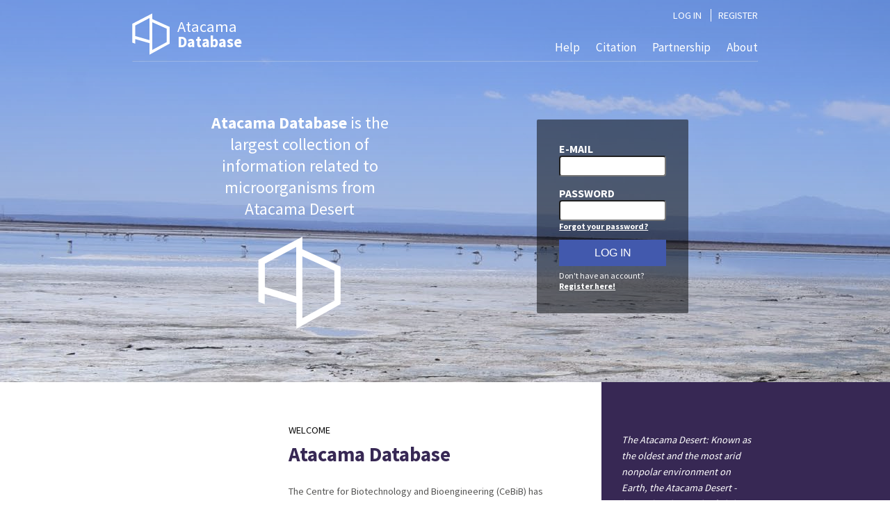

--- FILE ---
content_type: text/html
request_url: https://atacamadb.cl/
body_size: 404
content:
<html>
  <head>
    <meta charset="UTF-8">
    <title>Atacama DB</title>
    <!-- <script async defer
      src="https://maps.googleapis.com/maps/api/js?key=AIzaSyC3_dpXxuz86buB8o1sd8T46qFqeVpJlUo">
    </script> -->
    <script src="https://ajax.googleapis.com/ajax/libs/jquery/2.1.1/jquery.min.js"></script>
    <!-- <script src=”https://maps.googleapis.com/maps/api/js?key=AIzaSyC3_dpXxuz86buB8o1sd8T46qFqeVpJlUo”></script> -->
    <!--
        <script src="https://use.fontawesome.com/13b5b3bfa0.js"></script>
        =======
      -->

        <script src="https://cdn.jsdelivr.net/npm/js-cookie@2/src/js.cookie.min.js"></script>


  </head>

  <body>
    <div id="app"></div>

  <script type="text/javascript" src="scripts.js"></script></body>


</html>
<!-- AIzaSyC3_dpXxuz86buB8o1sd8T46qFqeVpJlUo -->


--- FILE ---
content_type: image/svg+xml
request_url: https://atacamadb.cl/img/img-cddcc3.svg
body_size: 178877
content:
<?xml version="1.0" encoding="UTF-8" standalone="no"?>
<!-- Created with Inkscape (http://www.inkscape.org/) -->
<svg xmlns:dc="http://purl.org/dc/elements/1.1/" xmlns:cc="http://creativecommons.org/ns#" xmlns:rdf="http://www.w3.org/1999/02/22-rdf-syntax-ns#" xmlns:svg="http://www.w3.org/2000/svg" xmlns="http://www.w3.org/2000/svg" xmlns:sodipodi="http://sodipodi.sourceforge.net/DTD/sodipodi-0.dtd" xmlns:inkscape="http://www.inkscape.org/namespaces/inkscape" width="59.562946mm" height="53.941921mm" viewBox="0 0 59.562946 53.941921" id="svg16185" inkscape:version="0.92.2 (5c3e80d, 2017-08-06)" sodipodi:docname="conicyt.svg"> <defs id="defs16179"/> <metadata id="metadata16182"/> <g inkscape:label="Layer 1" inkscape:groupmode="layer" id="layer1" transform="translate(-85.879243,-136.98142)"> <path inkscape:connector-curvature="0" style="fill:#e62333;fill-opacity:1;fill-rule:nonzero;stroke:none;stroke-width:0.35277775" d="m 145.44219,190.92334 h -35.24884 v -53.94192 h 35.24884 z m 0,0" id="path390"/> <path inkscape:connector-curvature="0" style="fill:#2b5eb3;fill-opacity:1;fill-rule:nonzero;stroke:none;stroke-width:0.35277775" d="M 110.19335,190.92334 H 85.879243 v -53.94192 h 24.314107 z m 0,0" id="path392"/> <path inkscape:connector-curvature="0" style="fill:#ffffff;fill-opacity:1;fill-rule:nonzero;stroke:none;stroke-width:0.35277775" d="m 100.26321,147.49447 v 0.8406 c 0.1502,-0.35829 0.0813,-0.65319 0,-0.8406" id="path394"/> <path inkscape:connector-curvature="0" style="fill:#ffffff;fill-opacity:1;fill-rule:nonzero;stroke:none;stroke-width:0.35277775" d="m 101.90996,142.93592 c 0.0234,-0.008 -0.01,-0.11713 0.0992,-0.1254 0.0978,-0.004 0.24667,0.0813 0.26459,0.17501 0.0221,0.10611 -0.0661,0.36656 0.27422,0.40377 0,0 -0.001,0.0537 -0.007,0.10886 h -0.001 c -0.005,0.0606 -0.0207,0.12402 -0.0482,0.18052 0.0207,-0.003 0.0413,-0.003 0.062,0 0.45613,0.0207 0.71382,-0.0152 0.84474,-0.15158 0,0 0.0786,-0.0841 0.11851,-0.16675 0.11576,-0.2384 0.13229,-0.45199 0.0717,-0.62838 h -10e-4 c -0.004,-0.011 -0.008,-0.0221 -0.0124,-0.0345 -0.008,-0.0221 -0.0193,-0.0413 -0.0289,-0.062 -0.10335,-0.18052 -0.36932,-0.41203 -0.69867,-0.5209 -0.0207,-0.007 -0.0441,-0.01 -0.0675,-0.01 -0.004,0 -0.005,-0.001 -0.005,-0.001 0,-0.003 0.005,-0.007 0.0138,-0.008 l -0.001,-0.001 h 0.001 c 0.01,-0.003 0.0717,0.003 0.0717,0.003 0.24667,0.0289 0.65871,0.27285 0.74277,0.51952 0.0799,-0.0482 0.1502,-0.18741 0.16261,-0.30592 0.007,-0.0221 -0.01,-0.17226 0.0537,-0.30317 0.0193,-0.04 0,-0.0854 -0.0331,-0.10198 -0.0345,-0.0165 -0.0799,-0.001 -0.0992,0.0372 -0.062,0.1254 -0.20395,0.0579 -0.1447,-0.0703 0.0193,-0.0413 0,-0.0841 -0.0331,-0.10197 -0.0345,-0.0138 -0.0799,-0.001 -0.0992,0.0372 -0.0593,0.12265 -0.19706,0.0538 -0.14056,-0.0675 0.0193,-0.04 0.001,-0.0854 -0.0331,-0.10198 -0.0331,-0.0152 -0.0799,-10e-4 -0.0992,0.0386 -0.0593,0.1254 -0.20395,0.0565 -0.14331,-0.0703 0.0179,-0.04 0,-0.0868 -0.0345,-0.10335 -0.0345,-0.0138 -0.0799,-0.001 -0.0978,0.0386 -0.0455,0.0937 -0.0813,0.14883 -0.12127,0.19155 0.27423,0.0551 0.56086,0.20395 0.74552,0.3955 0,0 0.0758,0.0827 0.0841,0.0992 0,0 0.001,0.001 0.001,0.004 0,0 0,0 -0.001,-0.003 0.007,0.0138 0.01,0.0234 0.008,0.0289 -0.003,0.003 -0.008,0 -0.011,-0.003 -0.0262,-0.0345 -0.0551,-0.0634 -0.0841,-0.0854 -0.30593,-0.25494 -0.57327,-0.36105 -0.79238,-0.39136 -0.14744,0.0179 -0.10473,0.18327 -0.0896,0.28938 -0.24667,-0.0524 -0.43408,0.13092 -0.44924,0.30179 0,0.0634 0.0124,0.12816 0.0468,0.2012 10e-4,0.003 10e-4,0.01 -0.003,0.0124 -0.01,0.006 -0.0469,-0.0234 -0.0648,-0.0758 -0.0166,-0.0372 -0.0262,-0.0813 -0.0317,-0.1254 -0.20257,0.0124 -0.38585,0.11851 -0.37206,0.30317 0.007,0.11162 0.13504,0.24667 0.18327,0.2508 m 0.71107,-0.2825 c 0.051,-0.062 0.0689,0.20671 0.27974,0.12954 -0.15158,0.1819 -0.35278,-0.006 -0.27974,-0.12954 m -0.0152,-0.13367 c 0.0785,-0.0469 0.15158,-0.20808 0.27423,-0.12953 0.0565,0.0303 0.113,0.0896 0.17639,0.13642 0.0662,0.0469 0.13643,0.0854 0.16674,0.14332 0.0345,0.0744 -0.0606,0.24667 -0.17087,0.0937 -0.0717,-0.11576 -0.17364,-0.32522 -0.33625,-0.24392 -0.13229,0.0675 -0.22186,0.16123 -0.25631,0.073 -0.01,-0.0468 0.0937,-0.0441 0.14607,-0.073 m -0.57602,0.0345 c -0.0358,0.0758 -0.1447,0.0758 -0.15847,0.17087 -0.0909,-0.0799 0.0772,-0.26596 0.15847,-0.17087" id="path396"/> <path inkscape:connector-curvature="0" style="fill:#ffffff;fill-opacity:1;fill-rule:nonzero;stroke:none;stroke-width:0.35277775" d="m 107.43176,151.48665 c -0.14194,-0.1695 -0.51125,-0.0854 -0.51125,-0.0854 0.19844,-0.59256 -0.35002,-0.74966 -0.35002,-0.74966 -0.19431,-0.0524 -0.32384,-0.0138 -0.40652,0.0427 -0.003,0.001 -0.004,0.003 -0.006,0.003 -0.001,10e-4 -0.003,0.003 -0.004,0.004 -0.0152,0.011 -0.0276,0.0193 -0.04,0.0331 -0.0469,0.0524 -0.0799,0.11989 -0.0799,0.19706 0,0.1571 0.12815,0.2825 0.28525,0.2825 0.0606,0 0.11713,-0.0179 0.16261,-0.051 0.0579,-0.04 0.0992,-0.0992 0.11575,-0.16812 0.0758,0.0482 0.10473,0.13367 0.10473,0.13367 0.15848,0.50436 -0.41065,0.68626 -0.41065,0.68626 -1.25129,0.37489 -2.02024,-0.27003 -2.02024,-0.27003 l 0.21911,-0.11851 c 0.0758,-0.0345 0.1447,-0.0441 0.19844,-0.0441 0,0.011 -0.003,0.0234 -0.003,0.0372 0,0.13642 0.11162,0.24667 0.24805,0.24667 0.13642,0 0.24804,-0.11025 0.24804,-0.24667 0,-0.0468 -0.0124,-0.0882 -0.0331,-0.12265 l 10e-4,-0.001 c -0.01,-0.0179 -0.0179,-0.0275 -0.0179,-0.0275 -0.14745,-0.22186 -0.65319,-0.0744 -0.65319,-0.0744 0.1695,-0.41616 0.0193,-0.7152 0.0193,-0.7152 -0.0937,-0.15296 -0.0758,-0.21084 -0.0758,-0.21084 0,-0.14745 -0.0372,-0.15985 -0.0372,-0.15985 -0.0744,-0.10473 -0.21222,-0.0496 -0.21222,-0.0496 -0.20395,0.0441 -0.24667,-0.0386 -0.24667,-0.0386 -0.1695,-0.11851 -0.24391,-0.0469 -0.24391,-0.0469 -0.0717,0.0496 0.0289,0.17639 0.0289,0.17639 -0.18052,0 -0.23289,0.22875 -0.23289,0.22875 -0.0758,0.38172 0.24116,0.41204 0.24116,0.41204 0.22324,0.0124 0.22875,-0.17226 0.22875,-0.17226 0.0276,-0.17363 -0.22324,-0.18466 -0.22324,-0.18466 0.0427,-0.10473 0.11851,-0.10335 0.11851,-0.10335 0.26183,-0.0648 0.3831,0.23289 0.3831,0.23289 0.20946,0.33211 -0.0593,0.6463 -0.0593,0.6463 -0.0441,0.0455 -0.0868,0.0179 -0.0868,0.0179 -0.14745,-0.0634 -0.36105,-0.22187 -0.36105,-0.22187 -0.007,-0.004 -0.0138,-0.007 -0.0193,-0.0124 h -0.0896 c -0.0978,0 -0.20257,0.0331 -0.27285,0.0606 0.10197,0.10611 0.43132,0.3831 0.43132,0.3831 -0.24804,0.1943 -0.38998,0.0593 -0.38998,0.0593 -0.11989,-0.12678 -0.0923,-0.34451 -0.0744,-0.43133 -0.01,0.004 -0.0179,0.008 -0.0262,0.0124 -0.11438,0.0496 -0.23013,0.0965 -0.34864,0.14194 0.11988,0.20257 0.30454,0.51125 0.30454,0.51125 -0.28525,0.10473 -0.35002,-0.27974 -0.36242,-0.48782 -0.0551,0.0207 -0.11024,0.0427 -0.16674,0.0634 0.0138,0.0455 0.0152,0.0813 0.0152,0.0813 0.0193,0.21222 0.21221,0.46578 0.21221,0.46578 -0.20532,-0.0427 -0.33073,0.0909 -0.33073,0.0909 -0.12953,0.10886 -0.12815,0.25907 -0.11988,0.31695 0.005,0.0772 0.0675,0.13918 0.14745,0.13918 0.0785,0 0.14331,-0.0661 0.14331,-0.14607 0,-0.0786 -0.062,-0.14194 -0.1378,-0.14608 0.0634,-0.15709 0.21497,-0.0303 0.21497,-0.0303 0.22049,0.19844 -0.12678,0.42306 -0.12678,0.42306 -0.24804,0.16399 -0.48369,-0.15159 -0.48369,-0.15159 0.26183,-0.46164 0.31006,-0.78548 0.30041,-0.98667 -0.0882,0.0317 -0.17914,0.0606 -0.27147,0.0896 0.1254,0.41754 -0.16537,0.65594 -0.16537,0.65594 -0.0827,-0.0565 -0.0937,-0.28112 -0.0937,-0.28112 -0.0248,-0.0965 -0.0551,-0.18741 -0.0868,-0.27285 -0.0785,0.0221 -0.15572,0.0427 -0.23564,0.0634 0.0882,0.26045 0.12402,0.64355 0.12402,0.64355 -0.0441,0.0565 -0.18465,0.0703 -0.18465,0.0703 -0.20395,0.0179 -0.0978,-0.0965 -0.0978,-0.0965 0.10197,-0.0854 0.0799,-0.14746 0.0799,-0.14746 -0.062,-0.14056 -0.28388,-0.01 -0.28388,-0.01 -0.29765,0.16399 -0.20808,0.339 -0.20808,0.339 0.0358,0.10887 0.33762,0.21222 0.33762,0.21222 -0.16261,0.12402 -0.47405,0.073 -0.51263,0.0648 -0.01,-0.0854 -0.0717,-0.15572 -0.15434,-0.17914 -0.011,-0.003 -0.0193,-0.006 -0.0193,-0.006 -0.10749,-0.008 -0.16399,0.0358 -0.19292,0.0799 -0.0166,0.0193 -0.0276,0.04 -0.0358,0.0648 l -0.18466,-0.04 c -0.12816,-0.0179 -0.19982,-0.38448 -0.2384,-0.70418 -0.051,0.007 -0.10198,0.0124 -0.152964,0.0179 0.04823,0.34175 0.111624,0.64492 0.111624,0.64492 -0.0634,0 -0.33211,-0.18741 -0.33211,-0.18741 -0.33624,-0.20258 -0.566374,-0.13919 -0.576019,-0.13505 -0.166744,0.0303 -0.296277,0.17639 -0.296277,0.35278 0,0.20119 0.162606,0.36242 0.361043,0.36242 0.195683,0 0.355537,-0.1571 0.359668,-0.3514 0.128161,0.0606 0.245293,0.13367 0.245293,0.13367 0.322462,0.21497 0.625632,0.2384 0.706932,0.2384 0.0234,0.12402 0.13092,0.21222 0.25632,0.21222 0.0992,0 0.18603,-0.0538 0.22875,-0.13643 0.68902,-0.0234 0.94258,-0.32797 0.94258,-0.32797 0.073,-0.0965 0.0896,-0.04 0.0896,-0.04 0.25218,0.36656 0.74276,0.14332 0.74276,0.14332 0.0937,-0.0468 0.11438,0.0152 0.11438,0.0152 0.0992,0.15709 0.2508,0.0744 0.2508,0.0744 0.19431,-0.1006 0.0799,-0.22187 0.0799,-0.22187 -0.0648,-0.0675 0.0138,-0.0648 0.0138,-0.0648 0.23014,0.0331 0.27699,-0.0992 0.27699,-0.0992 0.0469,-0.10473 -0.11989,-0.19431 -0.11989,-0.19431 -0.0441,-0.0579 0.0441,-0.10473 0.0441,-0.10473 0.13643,-0.0786 0.11576,-0.15709 0.11576,-0.15709 0.17088,0.003 0.15709,-0.0758 0.15709,-0.0758 0.004,-0.0689 -0.21084,-0.0648 -0.21084,-0.0648 -0.17087,-0.0179 -0.13367,-0.10473 -0.13367,-0.10473 0.25219,-0.01 0.63114,-0.12127 0.63114,-0.12127 0.55535,0.452 1.38218,0.56224 1.38218,0.56224 0.0152,0.0813 -0.0124,0.19568 -0.0165,0.20946 -0.004,-10e-4 -0.011,-10e-4 -0.0152,-10e-4 -0.0717,0 -0.13229,0.0579 -0.13229,0.13091 0,0.0703 0.0606,0.13092 0.13229,0.13092 0.0124,0 0.0372,-0.005 0.0372,-0.005 0.26458,-0.0717 0.28525,-0.45889 0.28525,-0.45889 0.75379,0.0717 1.2678,-0.49609 1.2678,-0.49609 0.0744,-0.0634 0.11024,-0.0441 0.1254,-0.0248 0.001,0 0.001,0 0.003,0.003 0.0386,0.0482 0.0978,0.0786 0.16536,0.0786 0.0744,0 0.13781,-0.0358 0.17777,-0.0909 0.0234,-0.0455 0.0345,-0.0854 0.0386,-0.12127 v -0.005 c 0.003,-0.0868 -0.0427,-0.14056 -0.0427,-0.14056" id="path398"/> <path inkscape:connector-curvature="0" style="fill:#ffffff;fill-opacity:1;fill-rule:nonzero;stroke:none;stroke-width:0.35277775" d="m 98.361512,152.45403 c 0.07166,-0.0345 0.08682,-0.11576 0.08682,-0.11576 0.01242,-0.2067 -0.136426,-0.30041 -0.14056,-0.30316 -0.0882,0.003 -0.177769,0.004 -0.268718,0.005 h -0.0014 c -0.09095,-0.001 -0.179144,-0.003 -0.270093,-0.005 -0.0028,0.003 -0.151586,0.0965 -0.137806,0.30316 0,0 0.01379,0.0813 0.08406,0.11576 0,0 -0.188792,0.0813 -0.191547,0.2136 0,0 -0.02205,0.0978 0.146071,0.23288 0,0 0.122647,0.13643 0.158475,0.24116 0,0 0.01101,0.14607 0.212217,0.14607 0.199816,0 0.210841,-0.14607 0.210841,-0.14607 0.03721,-0.10473 0.158475,-0.24116 0.158475,-0.24116 0.168119,-0.13504 0.147447,-0.23288 0.147447,-0.23288 -0.0028,-0.1323 -0.194303,-0.2136 -0.194303,-0.2136" id="path400"/> <path inkscape:connector-curvature="0" style="fill:#ffffff;fill-opacity:1;fill-rule:nonzero;stroke:none;stroke-width:0.35277775" d="m 99.767112,151.62032 0.100595,-0.011 -0.06339,-0.11576 z m 0,0" id="path402"/> <path inkscape:connector-curvature="0" style="fill:#ffffff;fill-opacity:1;fill-rule:nonzero;stroke:none;stroke-width:0.35277775" d="m 96.439148,151.62583 0.09784,0.01 -0.03721,-0.12678 z m 0,0" id="path404"/> <path inkscape:connector-curvature="0" style="fill:#ffffff;fill-opacity:1;fill-rule:nonzero;stroke:none;stroke-width:0.35277775" d="m 96.051922,151.3516 c -0.0055,-0.003 -0.0083,-0.003 -0.01655,-0.003 l -0.02067,0.15296 c 0.03306,0.003 0.05788,0.004 0.07028,0.003 0.01101,-0.003 0.02067,-0.011 0.02893,-0.0207 0.0096,-0.01 0.01379,-0.0248 0.01792,-0.0455 0.0028,-0.0275 0,-0.0496 -0.01379,-0.0634 -0.01101,-0.0124 -0.03305,-0.0193 -0.06615,-0.0234" id="path406"/> <path inkscape:connector-curvature="0" style="fill:#ffffff;fill-opacity:1;fill-rule:nonzero;stroke:none;stroke-width:0.35277775" d="m 97.483702,151.47011 c -0.03306,-0.001 -0.06063,0.01 -0.07717,0.0358 -0.01792,0.0276 -0.02755,0.0689 -0.0303,0.12678 -0.0014,0.0648 0.0055,0.10749 0.02067,0.13643 0.01379,0.0275 0.03996,0.0441 0.07304,0.0441 0.03447,0.001 0.06063,-0.01 0.07992,-0.0331 0.0193,-0.0262 0.02893,-0.0689 0.03168,-0.13367 0.0014,-0.0565 -0.0041,-0.10198 -0.02067,-0.12954 -0.01517,-0.0303 -0.04134,-0.0455 -0.07717,-0.0469" id="path408"/> <path inkscape:connector-curvature="0" style="fill:#ffffff;fill-opacity:1;fill-rule:nonzero;stroke:none;stroke-width:0.35277775" d="m 98.730828,151.46873 c -0.03447,0.001 -0.0565,0.0152 -0.07442,0.0427 -0.01517,0.0275 -0.02205,0.0689 -0.0193,0.12678 0.0028,0.062 0.01242,0.10749 0.0303,0.13367 0.01792,0.0275 0.0441,0.0413 0.07717,0.04 0.03447,-0.001 0.05926,-0.0165 0.07579,-0.0427 0.01792,-0.0248 0.02342,-0.0703 0.02205,-0.13229 -0.0028,-0.0579 -0.01242,-0.10197 -0.03168,-0.12954 -0.01654,-0.0275 -0.04272,-0.0413 -0.07993,-0.0386" id="path410"/> <path inkscape:connector-curvature="0" style="fill:#ffffff;fill-opacity:1;fill-rule:nonzero;stroke:none;stroke-width:0.35277775" d="m 95.324318,151.46322 0.09646,0.0165 -0.02893,-0.12816 z m 0,0" id="path412"/> <path inkscape:connector-curvature="0" style="fill:#ffffff;fill-opacity:1;fill-rule:nonzero;stroke:none;stroke-width:0.35277775" d="m 93.421247,150.70943 -0.05375,0.15021 0.01792,0.007 c 0.0303,0.011 0.05375,0.0124 0.06753,0 0.01517,-0.008 0.02755,-0.0248 0.03447,-0.0455 0.0069,-0.0193 0.0083,-0.0372 0.0069,-0.051 -0.0041,-0.0138 -0.01101,-0.0262 -0.02067,-0.0345 -0.0096,-0.007 -0.02755,-0.0179 -0.05236,-0.0262" id="path414"/> <path inkscape:connector-curvature="0" style="fill:#ffffff;fill-opacity:1;fill-rule:nonzero;stroke:none;stroke-width:0.35277775" d="m 93.813988,150.8872 c -0.02205,0.0221 -0.0441,0.0579 -0.06064,0.11438 -0.0193,0.0593 -0.02617,0.10473 -0.01792,0.13642 0.0083,0.0317 0.02755,0.051 0.06064,0.062 0.03168,0.008 0.06201,0.007 0.08544,-0.0138 0.02342,-0.0179 0.04548,-0.0579 0.06477,-0.11851 0.01792,-0.0537 0.02342,-0.0992 0.01517,-0.12954 -0.0069,-0.0331 -0.02755,-0.0551 -0.06201,-0.0675 -0.03306,-0.008 -0.06202,-0.003 -0.08544,0.0165" id="path416"/> <path inkscape:connector-curvature="0" style="fill:#ffffff;fill-opacity:1;fill-rule:nonzero;stroke:none;stroke-width:0.35277775" d="m 94.361069,151.0126 c -0.0041,-0.003 -0.0096,-0.003 -0.01654,-0.006 l -0.03996,0.14883 c 0.03306,0.011 0.0565,0.0138 0.06891,0.0124 0.01101,-0.001 0.02205,-0.008 0.03306,-0.0152 0.0096,-0.011 0.01654,-0.0248 0.02205,-0.0441 0.0069,-0.0289 0.0069,-0.0496 -0.0055,-0.0634 -0.0096,-0.0138 -0.0303,-0.0248 -0.06201,-0.0331" id="path418"/> <path inkscape:connector-curvature="0" style="fill:#ffffff;fill-opacity:1;fill-rule:nonzero;stroke:none;stroke-width:0.35277775" d="m 101.82039,151.01674 c -0.0152,-0.006 -0.0386,-0.006 -0.0717,0.004 -0.004,0.001 -0.01,0.004 -0.0152,0.005 l 0.0413,0.14607 c 0.0317,-0.008 0.0537,-0.0165 0.0634,-0.0248 0.01,-0.007 0.0179,-0.0165 0.0207,-0.0289 0.003,-0.0138 0.003,-0.0289 -0.003,-0.0496 -0.008,-0.0275 -0.0193,-0.0427 -0.0358,-0.0524" id="path420"/> <path inkscape:connector-curvature="0" style="fill:#ffffff;fill-opacity:1;fill-rule:nonzero;stroke:none;stroke-width:0.35277775" d="m 102.64997,150.97264 0.091,-0.0372 -0.0882,-0.0951 z m 0,0" id="path422"/> <path inkscape:connector-curvature="0" style="fill:#ffffff;fill-opacity:1;fill-rule:nonzero;stroke:none;stroke-width:0.35277775" d="m 102.88975,150.41453 c -0.0524,0 -0.0937,0.0152 -0.0937,0.0152 -0.18466,0.0496 -1.90721,0.80891 -4.758373,0.81167 -2.849781,-0.003 -4.572328,-0.76206 -4.756986,-0.81167 0,0 -0.03996,-0.0152 -0.09371,-0.0152 -0.05099,0 -0.09922,0.0138 -0.139181,0.0413 l -0.584288,0.45889 h 0.0041 c 0.169499,0 0.358292,0.0896 0.363802,0.0923 1.519978,0.66421 3.261819,0.93844 5.206227,0.95636 1.947171,-0.0179 3.687629,-0.29215 5.206229,-0.95636 0.005,-0.003 0.19568,-0.0923 0.36656,-0.0923 h 0.001 l -0.58292,-0.45888 c -0.0386,-0.0275 -0.0882,-0.0413 -0.13918,-0.0413 m -5.412934,0.89434 0.122647,0.007 -0.14194,0.0909 h -0.02618 z m -3.881935,-0.45062 c -0.0083,0.0262 -0.02618,0.0441 -0.04547,0.0551 -0.02342,0.0138 -0.04685,0.0165 -0.07166,0.0152 -0.0248,-0.003 -0.05788,-0.0124 -0.09508,-0.0248 l -0.02755,-0.011 -0.03447,0.0909 c -0.0055,0.0165 -0.0069,0.0303 -0.0041,0.04 0.0041,0.007 0.01517,0.0165 0.03306,0.0234 l 0.0083,0.004 -0.0096,0.0303 -0.208086,-0.0772 0.01101,-0.0303 0.0069,0.003 c 0.0193,0.007 0.03306,0.008 0.04272,0.004 0.0069,-0.007 0.01379,-0.0165 0.02067,-0.0345 l 0.08268,-0.22738 c 0.0069,-0.0152 0.0083,-0.0289 0.0055,-0.0372 -0.0041,-0.01 -0.01517,-0.0165 -0.03447,-0.0248 l -0.0069,-0.004 0.0096,-0.0303 0.155716,0.0524 c 0.03859,0.0152 0.06753,0.0262 0.08819,0.0372 0.02067,0.008 0.03859,0.0234 0.05237,0.0372 0.01517,0.0179 0.02205,0.0344 0.02618,0.0537 0.0028,0.0179 0.0028,0.0372 -0.0055,0.0551 m 0.469914,0.24943 c -0.01792,0.0537 -0.05099,0.0937 -0.101977,0.12127 -0.05099,0.0276 -0.108864,0.0303 -0.176389,0.01 -0.04547,-0.0138 -0.08406,-0.0386 -0.111619,-0.0675 -0.02893,-0.0303 -0.04548,-0.0634 -0.05099,-0.10198 -0.0041,-0.0372 -0.0014,-0.0717 0.0096,-0.10335 0.0083,-0.0345 0.0303,-0.0648 0.06063,-0.0923 0.02893,-0.0262 0.06201,-0.0441 0.101978,-0.0482 0.03721,-0.007 0.07579,-0.001 0.114377,0.01 0.0689,0.0207 0.115754,0.0579 0.141937,0.10887 0.0248,0.0537 0.0303,0.10748 0.01242,0.16398 m 0.410654,0.19982 c 0.01242,0.0441 0.02342,0.0689 0.03168,0.0799 0.0083,0.01 0.01792,0.0179 0.0303,0.0193 l -0.0096,0.0317 -0.122646,-0.0317 c -0.0083,-0.0165 -0.0193,-0.0551 -0.03583,-0.11851 -0.0069,-0.0303 -0.01379,-0.051 -0.01792,-0.0606 -0.0028,-0.01 -0.0083,-0.0165 -0.01379,-0.0207 -0.0069,-0.005 -0.02067,-0.01 -0.03996,-0.0138 l -0.02755,0.091 c -0.0041,0.0193 -0.0055,0.033 0,0.0413 0.0028,0.008 0.01517,0.0165 0.03583,0.0207 l 0.0055,0.001 -0.0083,0.0331 -0.210842,-0.0579 0.0083,-0.0317 0.0096,10e-4 c 0.01792,0.007 0.0303,0.007 0.03996,-10e-4 0.0069,-0.004 0.01517,-0.0152 0.01792,-0.0331 l 0.06201,-0.23151 c 0.0055,-0.0193 0.0055,-0.0317 0.0014,-0.0413 -0.0055,-0.008 -0.01654,-0.0152 -0.03583,-0.0193 l -0.0069,-0.003 0.0083,-0.0331 0.157096,0.0427 0.03583,0.008 c 0.03447,0.011 0.06063,0.0166 0.07442,0.0234 0.01517,0.008 0.03168,0.0179 0.0441,0.0289 0.01517,0.0138 0.02205,0.0289 0.02755,0.0469 0.0055,0.0193 0.0055,0.0358 0.0014,0.0524 -0.01379,0.0482 -0.04823,0.073 -0.106108,0.0744 0.01242,0.0138 0.02618,0.0468 0.0441,0.10059 m 0.665593,0.26734 -0.361047,-0.0772 0.0055,-0.0317 h 0.0069 c 0.0193,0.004 0.03306,0.004 0.04272,-0.001 0.0055,-0.006 0.01101,-0.0165 0.01379,-0.0372 l 0.05237,-0.23426 c 0.0028,-0.0179 0.0028,-0.0317 -0.0014,-0.04 -0.0055,-0.01 -0.01792,-0.0138 -0.03858,-0.0193 l -0.0041,-0.001 0.0069,-0.0317 0.213596,0.0455 -0.0083,0.0317 -0.0069,-0.001 c -0.02067,-0.004 -0.03447,-0.004 -0.04272,0.004 -0.0069,0.006 -0.01242,0.0165 -0.01654,0.0331 l -0.04685,0.22875 c -0.0028,0.0179 -0.0041,0.0276 -0.0041,0.0358 0.0014,0.004 0.0041,0.011 0.01101,0.0152 0.0083,0.007 0.02205,0.011 0.0441,0.0152 0.03305,0.008 0.06063,0.004 0.08268,-0.008 0.02067,-0.0138 0.0372,-0.0344 0.04961,-0.0648 l 0.03306,0.008 z m 0.446482,0.0813 -0.198437,-0.0358 0.0069,-0.0331 c 0.01654,0.004 0.02893,0.004 0.03305,0.001 0.0055,-0.003 0.0083,-0.005 0.0083,-0.011 0.0014,-0.005 0,-0.0124 -0.0014,-0.0207 l -0.0014,-0.008 -0.0083,-0.0317 -0.121268,-0.0234 -0.01101,0.0193 c -0.0082,0.0124 -0.01379,0.0221 -0.01379,0.0276 -0.0028,0.01 0,0.0165 0.0055,0.0221 0.0055,0.005 0.01654,0.008 0.03168,0.01 l -0.0069,0.0344 -0.130916,-0.0234 0.0055,-0.0331 c 0.02342,0.006 0.04961,-0.0138 0.07441,-0.0551 l 0.177768,-0.28663 0.03583,0.006 0.07028,0.33486 c 0.0055,0.0331 0.01379,0.0538 0.02205,0.0606 0.0096,0.007 0.01792,0.0124 0.02617,0.0152 z m 0.684886,0.0978 -0.125402,-0.0179 c -0.01101,-0.0152 -0.02618,-0.0524 -0.05099,-0.11162 -0.01101,-0.0317 -0.02067,-0.051 -0.0248,-0.0593 -0.0069,-0.01 -0.01242,-0.0152 -0.01792,-0.0165 -0.0055,-0.004 -0.02067,-0.008 -0.04272,-0.0124 l -0.01101,0.0965 c -0.0041,0.0179 -0.0028,0.0317 0.0028,0.0386 0.0041,0.011 0.01792,0.0152 0.03721,0.0193 h 0.0083 l -0.0055,0.0317 -0.217727,-0.0276 0.0041,-0.0344 0.0096,0.001 c 0.0193,0.003 0.03306,0 0.04134,-0.005 0.0055,-0.007 0.01101,-0.0193 0.01242,-0.0372 l 0.03305,-0.2384 c 0,-0.0179 0,-0.0317 -0.0055,-0.0386 -0.0055,-0.01 -0.01654,-0.0138 -0.03583,-0.0165 l -0.0096,-0.001 0.0055,-0.0331 0.159851,0.0221 0.03859,0.004 c 0.03447,0.003 0.06063,0.01 0.07579,0.0138 0.01792,0.004 0.03305,0.0124 0.04823,0.0234 0.01379,0.011 0.0248,0.0262 0.03306,0.0427 0.0055,0.0165 0.0083,0.033 0.0055,0.0524 -0.0055,0.0455 -0.0372,0.0758 -0.0937,0.0868 0.01379,0.0124 0.03168,0.0427 0.05512,0.0937 0.0193,0.0413 0.03305,0.0661 0.04272,0.0744 0.0083,0.01 0.02067,0.0138 0.03168,0.0138 z m 0.446482,0.0441 -0.201192,-0.0193 0.0041,-0.0331 c 0.01655,0.001 0.02893,0.001 0.03306,-0.001 0.0055,-0.004 0.0083,-0.008 0.0083,-0.0138 0,-0.004 0,-0.0124 -0.0028,-0.0193 l -0.0041,-0.01 -0.0083,-0.0303 -0.125402,-0.0124 -0.0083,0.0179 c -0.0083,0.0152 -0.01242,0.0234 -0.01242,0.0303 0,0.01 0.0014,0.0165 0.0083,0.0207 0.0055,0.004 0.01655,0.007 0.03306,0.008 l -0.0041,0.0345 -0.133668,-0.0138 0.0028,-0.0331 c 0.0248,0.003 0.04961,-0.0165 0.07028,-0.0579 l 0.155719,-0.30316 0.03447,0.004 0.09646,0.32797 c 0.0096,0.0317 0.01792,0.051 0.02893,0.0593 0.0083,0.007 0.01792,0.01 0.02893,0.0124 z m 0.436838,-0.34726 -0.254935,0.32521 0.0937,0.007 c 0.0248,0.001 0.0441,0.001 0.05788,-0.003 0.01101,-0.004 0.0248,-0.0138 0.03583,-0.0234 0.0096,-0.0124 0.02067,-0.0289 0.02755,-0.051 l 0.03447,0.003 -0.01517,0.12127 -0.363802,-0.0275 v -0.0262 l 0.250804,-0.32659 -0.06477,-0.006 c -0.04134,-0.004 -0.07028,0 -0.08406,0.008 -0.01379,0.008 -0.02755,0.0262 -0.03996,0.0551 l -0.0303,-0.003 0.01379,-0.10611 0.341753,0.0248 z m 0.482314,0.34726 c -0.04134,0.0386 -0.09646,0.0551 -0.16674,0.0538 -0.04823,-0.001 -0.08957,-0.0138 -0.126781,-0.0345 -0.03447,-0.0234 -0.05926,-0.051 -0.07304,-0.0854 -0.01517,-0.0344 -0.02067,-0.0675 -0.02067,-0.0992 0.0014,-0.04 0.01379,-0.0744 0.03447,-0.10748 0.02205,-0.0345 0.05099,-0.0593 0.08544,-0.073 0.03583,-0.0165 0.07442,-0.022 0.112998,-0.022 0.07304,0.004 0.126781,0.0248 0.166744,0.0689 0.03858,0.0413 0.05788,0.0937 0.05512,0.15434 -0.0028,0.0565 -0.0248,0.10473 -0.06753,0.14469 m 0.598068,-0.31419 c -0.01242,0 -0.02067,0.003 -0.0303,0.007 -0.0083,0.004 -0.01517,0.0138 -0.01655,0.0221 -0.0041,0.01 -0.0069,0.0221 -0.0069,0.0386 v 0.31144 h -0.03858 l -0.263208,-0.29904 -0.0014,0.18604 c 0,0.0303 0.0055,0.0496 0.01654,0.0593 0.0096,0.008 0.0248,0.0124 0.04272,0.0124 v 0.0317 h -0.152961 v -0.0317 c 0.01242,0 0.0248,-0.004 0.03306,-0.008 0.0096,-0.008 0.01654,-0.0152 0.01792,-0.0234 0.0028,-0.007 0.0055,-0.0207 0.0055,-0.04 V 151.545 c 0,-0.0427 -0.01792,-0.0648 -0.05788,-0.0648 v -0.0317 l 0.137805,0.001 0.223242,0.24805 v -0.14883 c 0,-0.0441 -0.0193,-0.0661 -0.0565,-0.0661 v -0.0331 l 0.147446,0.001 z m 0.675242,0.29903 c -0.03996,0.0427 -0.09233,0.0634 -0.161231,0.0675 -0.04961,10e-4 -0.09233,-0.007 -0.12816,-0.0248 -0.03858,-0.0179 -0.06477,-0.0455 -0.08268,-0.0786 -0.01654,-0.0331 -0.02755,-0.0675 -0.02755,-0.10059 -0.0014,-0.0358 0.0055,-0.0717 0.02618,-0.10749 0.0193,-0.0372 0.04548,-0.0634 0.07993,-0.0799 0.03306,-0.0207 0.07166,-0.0289 0.110243,-0.0317 0.07166,-10e-4 0.129533,0.0165 0.170875,0.0565 0.04272,0.0386 0.06477,0.0882 0.06752,0.14882 0.0014,0.0579 -0.01517,0.10749 -0.05512,0.15021 m 0.345888,0.0303 -0.0028,-0.0331 h 0.0041 c 0.02205,-0.001 0.03447,-0.007 0.03859,-0.0138 0.0069,-0.01 0.0096,-0.0221 0.0069,-0.04 l -0.02067,-0.23978 c -0.0014,-0.0193 -0.0069,-0.0317 -0.01379,-0.0372 -0.0055,-0.007 -0.02067,-0.011 -0.03996,-0.01 l -0.0055,0.003 -0.0028,-0.0331 0.217731,-0.0193 0.0028,0.0331 -0.0096,0.001 c -0.0193,0.001 -0.03168,0.006 -0.03721,0.0138 -0.0069,0.01 -0.0083,0.0221 -0.0069,0.04 l 0.02067,0.23013 c 0.0028,0.0179 0.0041,0.0317 0.0055,0.0344 0.0028,0.005 0.0083,0.011 0.01792,0.0138 0.0083,0.004 0.02342,0.004 0.0441,10e-4 0.03583,-10e-4 0.06063,-0.0138 0.07855,-0.0331 0.01517,-0.0193 0.0248,-0.0455 0.02893,-0.0744 l 0.03168,-0.003 0.0096,0.13505 z m 0.618737,-0.0593 -0.0028,-0.0331 c 0.0193,-0.003 0.0303,-0.004 0.03447,-0.01 0.0028,-0.004 0.0041,-0.008 0.0041,-0.0138 0,-0.006 -0.0028,-0.011 -0.0083,-0.0179 l -0.0041,-0.008 -0.01517,-0.0276 -0.122646,0.0124 -0.0069,0.0207 c -0.0041,0.0152 -0.0055,0.0262 -0.0041,0.0317 0,0.01 0.0041,0.0165 0.01101,0.0193 0.0055,0.003 0.01792,0.003 0.03306,0.003 l 0.0055,0.0317 -0.135047,0.0165 -0.0028,-0.0331 c 0.0248,-0.004 0.0441,-0.0276 0.05512,-0.073 l 0.08957,-0.32659 0.03447,-0.004 0.162609,0.29765 c 0.0165,0.0276 0.0289,0.0469 0.04,0.0524 0.011,0.004 0.0207,0.006 0.0303,0.006 l 0.004,0.0331 z m 0.701426,-0.40101 c -0.01,-0.0193 -0.0179,-0.0317 -0.0275,-0.0413 -0.008,-0.01 -0.0179,-0.0165 -0.0262,-0.0193 -0.01,-0.001 -0.022,-0.001 -0.0386,0.003 l -0.0661,0.01 0.022,0.13918 0.0317,-0.005 c 0.0152,-0.003 0.0262,-0.008 0.0303,-0.0152 0.005,-0.007 0.007,-0.0207 0.004,-0.0413 l 0.0331,-0.006 0.0234,0.13781 -0.0331,0.006 c -0.004,-0.0207 -0.011,-0.0358 -0.0179,-0.04 -0.007,-0.006 -0.0193,-0.008 -0.033,-0.004 l -0.0317,0.004 0.0179,0.10886 c 0.004,0.0179 0.007,0.0303 0.0152,0.0372 0.007,0.007 0.0207,0.008 0.0413,0.004 l 0.008,-0.001 0.006,0.0331 -0.21636,0.0345 -0.005,-0.0331 0.005,-0.001 c 0.0207,-0.001 0.0331,-0.008 0.0372,-0.0165 0.005,-0.008 0.007,-0.0207 0.001,-0.0386 l -0.0358,-0.23978 c -0.003,-0.0179 -0.008,-0.0289 -0.0152,-0.0358 -0.008,-0.006 -0.0221,-0.008 -0.0413,-0.004 l -0.007,0.001 -0.005,-0.0331 0.33624,-0.0537 0.0193,0.10611 z m 0.47129,-0.0992 0.0248,0.13229 c 0.007,0.0275 0.01,0.0524 0.01,0.0717 0,0.0179 -0.007,0.0358 -0.0165,0.0565 -0.01,0.0207 -0.0262,0.0386 -0.0482,0.051 -0.0221,0.0165 -0.0482,0.0262 -0.0772,0.0331 -0.0317,0.004 -0.0593,0.004 -0.0868,0 -0.0262,-0.006 -0.0469,-0.0138 -0.062,-0.0276 -0.0152,-0.0124 -0.0276,-0.0275 -0.0372,-0.0455 -0.008,-0.0165 -0.0152,-0.0372 -0.0193,-0.0606 l -0.0317,-0.15985 c -0.003,-0.0179 -0.008,-0.0303 -0.0166,-0.0372 -0.007,-0.005 -0.022,-0.005 -0.0427,-0.001 l -0.008,-0.0317 0.21221,-0.0413 0.005,0.0331 -0.007,0.001 c -0.0207,0.003 -0.0317,0.01 -0.0358,0.0165 -0.005,0.01 -0.005,0.022 -0.001,0.04 l 0.0303,0.15848 c 0.005,0.0275 0.011,0.0496 0.0207,0.0648 0.008,0.0152 0.0207,0.0289 0.0386,0.0372 0.0193,0.008 0.04,0.011 0.0606,0.005 0.0248,-0.004 0.0441,-0.0138 0.0579,-0.0303 0.0152,-0.0152 0.0234,-0.0317 0.0248,-0.0524 0.001,-0.0165 -0.001,-0.0427 -0.007,-0.0758 l -0.0262,-0.13229 c -0.008,-0.0413 -0.0317,-0.0593 -0.0703,-0.051 l -0.008,-0.0317 0.14883,-0.0303 0.007,0.0344 c -0.01,10e-4 -0.0179,0.005 -0.0248,0.0124 -0.01,0.006 -0.0138,0.0138 -0.0152,0.0221 -0.003,0.011 -0.003,0.0221 0.001,0.0386 m 0.18466,0.2756 -0.01,-0.0317 0.01,-0.003 c 0.0179,-0.004 0.0289,-0.011 0.0331,-0.0193 0.007,-0.01 0.007,-0.0221 0.003,-0.04 l -0.0565,-0.23564 c -0.004,-0.0179 -0.01,-0.0289 -0.0179,-0.0331 -0.008,-0.007 -0.0207,-0.007 -0.0413,-0.004 l -0.007,0.004 -0.007,-0.0331 0.33624,-0.0786 0.0303,0.1006 -0.0317,0.007 c -0.011,-0.0165 -0.0207,-0.0289 -0.0303,-0.0386 -0.008,-0.008 -0.0179,-0.0124 -0.0275,-0.0138 -0.007,-10e-4 -0.0193,0 -0.0372,0.004 l -0.0744,0.0165 0.0331,0.13642 0.0358,-0.008 c 0.0179,-0.004 0.0276,-0.01 0.0345,-0.0179 0.003,-0.008 0.003,-0.022 0,-0.0413 l 0.0317,-0.007 0.0317,0.13505 -0.0317,0.005 c -10e-4,-0.003 -10e-4,-0.004 -10e-4,-0.004 -0.003,-0.0124 -0.008,-0.0221 -0.0138,-0.0289 -0.008,-0.01 -0.0207,-0.011 -0.0427,-0.005 l -0.0358,0.008 0.022,0.0978 c 0.004,0.0193 0.008,0.0303 0.0124,0.0345 0.003,0.007 0.008,0.0124 0.0207,0.0124 0.01,0.001 0.0248,0 0.0441,-0.004 0.0248,-0.008 0.0441,-0.0138 0.0551,-0.0234 0.01,-0.01 0.0179,-0.0234 0.0248,-0.0413 0.005,-0.0193 0.008,-0.0372 0.008,-0.0579 l 0.0331,-0.008 0.0276,0.13229 z m 0.75378,-0.19016 c -0.0152,-0.01 -0.0441,-0.0386 -0.0909,-0.0854 -0.0221,-0.0221 -0.0372,-0.0386 -0.0455,-0.0441 -0.01,-0.006 -0.0152,-0.01 -0.0234,-0.01 -0.007,0 -0.0221,0.001 -0.0427,0.008 l 0.0262,0.0937 c 0.004,0.0165 0.011,0.0289 0.0193,0.0331 0.008,0.007 0.0207,0.007 0.04,0 l 0.008,-0.001 0.008,0.0331 -0.20946,0.0579 -0.01,-0.0331 0.007,-0.001 c 0.0179,-0.005 0.0317,-0.011 0.0345,-0.0207 0.004,-0.01 0.004,-0.0221 0,-0.04 l -0.0662,-0.23014 c -0.005,-0.0193 -0.01,-0.0303 -0.0193,-0.0358 -0.007,-0.006 -0.0207,-0.006 -0.0386,0 l -0.01,0.001 -0.008,-0.0331 0.15572,-0.0427 0.0358,-0.01 c 0.0345,-0.01 0.0606,-0.0165 0.0786,-0.0179 0.0165,-0.001 0.0331,0 0.051,0.004 0.0179,0.003 0.0345,0.0124 0.0482,0.0262 0.0124,0.011 0.0207,0.0275 0.0248,0.0441 0.0138,0.0455 -0.004,0.0854 -0.0524,0.11713 0.0179,0.006 0.0482,0.0275 0.0896,0.0648 0.0317,0.0303 0.0565,0.0468 0.0675,0.0524 0.0124,0.004 0.0234,0.005 0.0358,0.001 l 0.008,0.0317 z m 0.19017,-0.0565 -0.007,-0.0248 0.10887,-0.39825 -0.062,0.0193 c -0.04,0.0138 -0.0648,0.0275 -0.0758,0.0386 -0.01,0.0124 -0.0138,0.0358 -0.0138,0.0675 l -0.0331,0.0124 -0.0262,-0.10749 0.32521,-0.10611 0.007,0.0262 -0.10886,0.39825 0.0868,-0.0303 c 0.0248,-0.007 0.0427,-0.0165 0.0538,-0.022 0.01,-0.01 0.0179,-0.0221 0.0234,-0.0372 0.004,-0.0152 0.007,-0.0344 0.007,-0.0565 l 0.0331,-0.01 0.0303,0.11714 z m 0.61047,-0.20947 -0.0124,-0.0317 c 0.0165,-0.005 0.0262,-0.011 0.0303,-0.0152 0.003,-0.006 0.003,-0.011 0,-0.0165 -0.001,-0.006 -0.005,-0.01 -0.011,-0.0152 l -0.005,-0.007 -0.0234,-0.0248 -0.11575,0.0441 v 0.0207 c 0,0.0165 0,0.0275 10e-4,0.0317 0.004,0.01 0.01,0.0152 0.0165,0.0179 0.008,0 0.0193,-0.003 0.0331,-0.008 l 0.011,0.0317 -0.12403,0.0469 -0.011,-0.0289 c 0.0221,-0.01 0.0358,-0.0386 0.0358,-0.0854 l 0.005,-0.33762 0.0331,-0.0124 0.23151,0.24805 c 0.0207,0.0262 0.04,0.0386 0.051,0.0413 0.011,0.001 0.0207,0.001 0.0303,-0.003 l 0.011,0.0317 z m 0,0" id="path424"/> <path inkscape:connector-curvature="0" style="fill:#ffffff;fill-opacity:1;fill-rule:nonzero;stroke:none;stroke-width:0.35277775" d="m 95.994045,144.66122 c -0.04961,0.0345 -0.132292,0.0841 -0.212221,0.13643 h 0.439597 c -0.09233,-0.0482 -0.173634,-0.0992 -0.227376,-0.13643" id="path426"/> <path inkscape:connector-curvature="0" style="fill:#ffffff;fill-opacity:1;fill-rule:nonzero;stroke:none;stroke-width:0.35277775" d="m 98.857606,144.78662 c -0.06752,-0.0345 -0.146072,-0.0675 -0.183279,-0.0854 -0.01242,-0.004 -0.01792,-0.008 -0.02205,-0.01 -0.08406,-0.0345 -0.165364,-0.0606 -0.241155,-0.0813 h -0.897104 c -0.07441,0.0207 -0.155719,0.0469 -0.239779,0.0813 -0.0041,0.001 -0.01242,0.006 -0.02067,0.01 -0.03859,0.0179 -0.118512,0.051 -0.181903,0.0854 -0.0014,0 -0.01242,0.007 -0.02618,0.011 h 1.836928 c -0.01517,-0.004 -0.02342,-0.011 -0.0248,-0.011" id="path428"/> <path inkscape:connector-curvature="0" style="fill:#ffffff;fill-opacity:1;fill-rule:nonzero;stroke:none;stroke-width:0.35277775" d="m 100.02343,144.67087 c -0.004,-0.003 -0.007,-0.005 -0.008,-0.007 -0.004,0.001 -0.005,0.001 -0.008,0.004 -0.03583,0.0289 -0.09922,0.0799 -0.187416,0.12953 h 0.384476 c -0.0689,-0.0468 -0.13643,-0.0937 -0.18053,-0.12677" id="path430"/> <path inkscape:connector-curvature="0" style="fill:#ffffff;fill-opacity:1;fill-rule:nonzero;stroke:none;stroke-width:0.35277775" d="m 95.75151,148.33094 v -0.94947 c -0.07442,0.1819 -0.186037,0.57464 0,0.94947" id="path432"/> <path inkscape:connector-curvature="0" style="fill:#ffffff;fill-opacity:1;fill-rule:nonzero;stroke:none;stroke-width:0.35277775" d="m 97.956371,144.92305 h -2.342666 c 0,0 0,0.004 -0.0014,0.004 -0.0014,0.0234 0.01379,0.0455 0.02755,0.062 0.01242,0.0138 0.04548,0.0565 0.0937,0.12265 h 2.163522 z m 0,0" id="path434"/> <path inkscape:connector-curvature="0" style="fill:#ffffff;fill-opacity:1;fill-rule:nonzero;stroke:none;stroke-width:0.35277775" d="m 97.861283,145.23587 h -2.049141 c 0.03447,0.0551 0.0689,0.11713 0.101974,0.18741 h 1.889291 z m 0,0" id="path436"/> <path inkscape:connector-curvature="0" style="fill:#ffffff;fill-opacity:1;fill-rule:nonzero;stroke:none;stroke-width:0.35277775" d="m 97.708323,145.73747 0.05788,-0.18879 h -1.796962 c 0.02342,0.0593 0.04548,0.12127 0.06477,0.18879 z m 0,0" id="path438"/> <path inkscape:connector-curvature="0" style="fill:#ffffff;fill-opacity:1;fill-rule:nonzero;stroke:none;stroke-width:0.35277775" d="m 97.669739,145.86287 h -1.606793 c 0.01242,0.0606 0.02205,0.12265 0.02755,0.18879 h 1.522733 z m 0,0" id="path440"/> <path inkscape:connector-curvature="0" style="fill:#ffffff;fill-opacity:1;fill-rule:nonzero;stroke:none;stroke-width:0.35277775" d="m 96.050542,146.67591 h 0.855761 l -0.261824,-0.18878 h -0.55535 c -0.0083,0.0565 -0.0193,0.11988 -0.03859,0.18878" id="path442"/> <path inkscape:connector-curvature="0" style="fill:#ffffff;fill-opacity:1;fill-rule:nonzero;stroke:none;stroke-width:0.35277775" d="m 96.097395,146.17293 c 0,0.008 0.0014,0.0124 0.0014,0.0179 0.0028,0.0234 0.0083,0.0841 0.0041,0.17226 h 0.367936 l -0.263177,-0.19017 z m 0,0" id="path444"/> <path inkscape:connector-curvature="0" style="fill:#ffffff;fill-opacity:1;fill-rule:nonzero;stroke:none;stroke-width:0.35277775" d="m 97.963261,146.73793 1.048685,1.47725 v 0.7345 c 0.07166,-0.007 0.125402,-0.007 0.144695,-0.007 0.01517,0 0.02893,-0.003 0.04272,-0.003 v -1.95131 h 0.124026 v 1.94442 c 0.06752,-0.007 0.130912,-0.0152 0.190168,-0.0275 v -1.91685 h 0.122644 v 1.88377 c 0.07166,-0.0234 0.133671,-0.0482 0.188792,-0.0758 v -1.80798 h 0.125402 v 1.73633 c 0.07166,-0.0482 0.132297,-0.0978 0.175007,-0.14194 0.003,-0.007 0.008,-0.0138 0.0138,-0.0207 v -1.28709 c -0.0606,-0.10197 -0.10748,-0.19706 -0.146072,-0.28663 -0.02755,-0.0675 -0.05374,-0.12954 -0.07166,-0.1888 h -1.076247 l -0.23978,0.17226 -0.46991,-0.17226 -0.170879,-0.0634 1.758379,-0.565 h -1.373904 l -0.03721,-0.11989 h 1.547537 c 0.0083,-0.0648 0.02067,-0.12816 0.03583,-0.18879 h -1.639861 l -0.03722,-0.12673 h 1.711526 c 0.02067,-0.0648 0.0441,-0.12816 0.0689,-0.18741 h -1.838304 l -0.03721,-0.1254 h 1.934765 c 0.0317,-0.0703 0.0689,-0.1323 0.10336,-0.18742 h -2.096002 l -0.03721,-0.1254 h 2.211752 c 0.062,-0.0896 0.11162,-0.14745 0.12678,-0.16398 0.008,-0.011 0.0124,-0.0193 0.0138,-0.0234 h -2.410177 l -0.0069,-0.0275 z m 0.923283,0.2508 h 0.125402 v 1.17822 l -0.125402,-0.36518 z m 0,0" id="path446"/> <path inkscape:connector-curvature="0" style="fill:#ffffff;fill-opacity:1;fill-rule:nonzero;stroke:none;stroke-width:0.35277775" d="m 98.38494,149.15087 c 0.06063,-0.04 0.124022,-0.0717 0.188792,-0.0978 v -1.16857 l -0.188792,-0.14332 z m 0,0" id="path448"/> <path inkscape:connector-curvature="0" style="fill:#ffffff;fill-opacity:1;fill-rule:nonzero;stroke:none;stroke-width:0.35277775" d="m 98.066614,149.5381 c 0.02893,-0.0469 0.0565,-0.0923 0.07028,-0.11575 l 0.0096,-0.0165 c 0.0303,-0.0537 0.06752,-0.10336 0.108864,-0.14746 v -1.61505 l -0.188789,-0.1447 z m 0,0" id="path450"/> <path inkscape:connector-curvature="0" style="fill:#ffffff;fill-opacity:1;fill-rule:nonzero;stroke:none;stroke-width:0.35277775" d="m 97.75242,149.21839 c 0.06063,0.0537 0.112998,0.11438 0.152961,0.1888 l 0.0083,0.0152 c 0.0083,0.011 0.01654,0.0248 0.02755,0.0427 v -2.02848 l -0.188793,0.14194 z m 0,0" id="path452"/> <path inkscape:connector-curvature="0" style="fill:#ffffff;fill-opacity:1;fill-rule:nonzero;stroke:none;stroke-width:0.35277775" d="m 97.439605,149.03787 c 0.06477,0.0234 0.128157,0.0537 0.188792,0.0909 v -1.4552 l -0.188792,0.14331 z m 0,0" id="path454"/> <path inkscape:connector-curvature="0" style="fill:#ffffff;fill-opacity:1;fill-rule:nonzero;stroke:none;stroke-width:0.35277775" d="m 98.697755,149.01031 c 0.06615,-0.0207 0.128157,-0.0331 0.188789,-0.0441 v -0.84473 l -0.188789,-0.14332 z m 0,0" id="path456"/> <path inkscape:connector-curvature="0" style="fill:#ffffff;fill-opacity:1;fill-rule:nonzero;stroke:none;stroke-width:0.35277775" d="m 97.128169,148.95932 c 0.0565,0.01 0.121267,0.0221 0.187413,0.0386 v -1.08727 l -0.187413,0.14332 z m 0,0" id="path458"/> <path inkscape:connector-curvature="0" style="fill:#ffffff;fill-opacity:1;fill-rule:nonzero;stroke:none;stroke-width:0.35277775" d="m 96.064322,148.6975 v -1.70877 h 0.124026 v 1.78732 c 0.0565,0.0289 0.118508,0.0579 0.188789,0.0813 v -1.86863 h 0.122647 v 1.90721 c 0.05926,0.0138 0.122646,0.0248 0.188792,0.0331 v -1.94028 h 0.126778 v 1.94992 c 0.02618,0.001 0.05237,0.003 0.07992,0.003 0.01517,0 0.05375,0.001 0.108867,0.004 v -0.7965 l -0.110243,0.0827 1.067979,-1.4938 v -0.003 l -0.385846,-0.56356 h -1.372524 l 1.756995,0.565 -0.640785,0.23565 -0.23978,-0.17226 h -1.065223 c -0.01792,0.0593 -0.04272,0.12265 -0.07166,0.18879 -0.0193,0.0469 -0.04272,0.0951 -0.06615,0.14332 v 1.39319 c 0.03721,0.0469 0.100599,0.11025 0.187414,0.17226 m 0.939824,-1.70877 h 0.124023 v 0.55122 l -0.124023,0.36931 z m 0,0" id="path460"/> <path inkscape:connector-curvature="0" style="fill:#ffffff;fill-opacity:1;fill-rule:nonzero;stroke:none;stroke-width:0.35277775" d="m 99.01746,146.67591 h 0.866785 c -0.01654,-0.0717 -0.02893,-0.13366 -0.03447,-0.18878 h -0.56913 z m 0,0" id="path462"/> <path inkscape:connector-curvature="0" style="fill:#ffffff;fill-opacity:1;fill-rule:nonzero;stroke:none;stroke-width:0.35277775" d="m 99.851172,146.17293 h -0.133671 l -0.261824,0.19017 h 0.38585 c -0.0014,-0.0634 0.0041,-0.10749 0.0041,-0.13091 0,-0.0193 0.0041,-0.0386 0.0055,-0.0593" id="path464"/> <path inkscape:connector-curvature="0" style="fill:#ffffff;fill-opacity:1;fill-rule:nonzero;stroke:none;stroke-width:0.35277775" d="m 94.956381,142.61621 c 0.343133,0.1888 0.77997,0.16261 0.935686,0.13781 0.08544,-0.0179 0.175013,-0.0469 0.265963,-0.11025 0.01242,-0.008 0.02342,-0.0179 0.03583,-0.0248 0.0041,-0.006 0.0083,-0.01 0.01517,-0.0124 0.136426,-0.11989 0.220486,-0.30455 0.209461,-0.54295 -0.0014,-0.005 0.0041,-0.0152 0.01101,-0.0152 0.01517,0 0.03447,0.0634 0.03305,0.14608 0,0.0937 -0.02342,0.20257 -0.06063,0.29489 0,0.0138 0.0014,0.0303 0.0028,0.0469 0.0041,0.033 0.01792,0.0703 0.03858,0.0937 0.06477,0.0717 0.227376,0.0965 0.354157,0.0455 0.0055,-0.004 0.01379,-0.001 0.01379,0.003 0.0014,0.0179 -0.08406,0.10749 -0.239779,0.10749 -0.0303,0 -0.06477,-0.003 -0.09646,-0.01 0.08682,0.14469 0.332105,0.24943 0.58153,0.23427 0.0069,-0.001 0.01517,0.004 0.01517,0.01 0,0.0152 -0.06201,0.0372 -0.144691,0.0372 -0.115757,0 -0.254939,-0.0289 -0.358292,-0.0827 0.119892,0.14608 0.325219,0.27699 0.679372,0.32522 0.0083,0.0413 -0.265959,0.008 -0.345888,-0.0179 0.163989,0.63803 0.504363,0.56361 0.511253,0.60909 -0.100595,0.0317 -0.172254,0.15434 -0.100595,0.29352 0.363802,-0.12953 0.63252,-0.14056 0.713822,-0.14056 0.0813,0 0.361046,0.011 0.730362,0.14745 0.04134,-0.0551 0.04134,-0.11162 0.02205,-0.16536 -0.05375,-0.15985 -0.54708,-0.28388 -1.00597,-0.14883 -0.0193,0.008 -0.03996,0.0179 -0.06063,0.0317 -0.0014,0.001 -0.0041,0.001 -0.0055,-10e-4 -0.0014,-0.001 0.0014,-0.005 0.0055,-0.0124 h 0.0014 c 0.0069,-0.008 0.06063,-0.0386 0.06063,-0.0386 0.201193,-0.10611 0.61874,-0.14607 0.848871,-0.0317 0,0 0,-0.001 0.0028,0 0.195683,0.0854 0.369316,-0.15572 0.308681,-0.27837 0.144695,0.008 0.254939,-0.0813 0.261828,-0.226 -0.02893,0.0152 -0.05374,0.0276 -0.07442,0.0372 -0.05099,0.0262 -0.101974,0.0275 -0.106108,0.0221 -0.0014,-0.001 -0.0014,-0.006 0,-0.008 h -0.0014 c 0.0014,0 0.0028,0 0.0041,0 0.0014,-0.001 0.0014,-0.001 0.0014,-0.001 0.02342,-0.0124 0.04272,-0.0221 0.06201,-0.0317 0.270097,-0.15572 0.39963,-0.46026 0.37345,-0.55259 -0.02342,0.0537 -0.107488,0.0992 -0.187413,0.10059 -0.0441,0.004 -0.06891,-0.005 -0.07028,-0.0124 -0.0014,-0.004 0.0041,-0.01 0.0096,-0.01 0.03306,-10e-4 0.06064,-0.0165 0.09095,-0.0372 0.09371,-0.0675 0.179148,-0.19154 0.221866,-0.2949 -0.16812,-0.15847 -0.227376,-0.34589 -0.32384,-0.59531 -0.03583,-0.0909 -0.114378,-0.18741 -0.230131,-0.19706 -0.0055,0 -0.03859,0 -0.04686,0 -0.01517,0.001 -0.0303,0.005 -0.04272,0.008 -0.0028,0.001 -0.0069,0 -0.0083,-0.003 0.126782,-0.10611 0.270097,0.008 0.351402,0.0565 0.01379,-0.23702 0.09922,-0.29766 0.106109,-0.2949 0.0028,0.001 0.0028,0.011 0.0014,0.0124 -0.162606,0.48369 0.159854,0.94258 0.413413,1.0914 0.33762,0.18328 0.95085,0.20946 1.35875,-0.13642 h -10e-4 c -0.0717,0.0207 -0.15159,0.0345 -0.21912,0.0358 -0.0827,0.003 -0.14469,-0.0179 -0.14607,-0.0345 0,-0.005 0.01,-0.011 0.0152,-0.011 0.0537,0.004 0.10473,0 0.15159,-0.005 0.58566,-0.15296 0.60909,-0.87367 0.51263,-0.92053 -0.006,0.007 -0.007,0.006 -0.01,-0.005 -0.0138,0.0441 -0.0317,0.0868 -0.0496,0.12403 -0.0358,0.0744 -0.0827,0.12126 -0.0951,0.11575 -0.007,-0.003 -0.007,-0.0124 -0.003,-0.0179 0.12677,-0.22324 0.12264,-0.39963 0.0565,-0.61874 -0.0441,-0.11851 -0.11438,-0.23564 -0.226,-0.31557 -0.29628,-0.20533 -0.88746,-0.24116 -1.208539,0.01 -0.111623,-0.113 -0.253559,-0.19706 -0.418924,-0.25631 -0.03996,0.18052 -0.2384,0.42306 -0.413413,0.54708 -0.03721,0.0221 -0.135047,0.0896 -0.176389,0.0896 0,0 -0.03996,-0.008 -0.0041,-0.04 0.314195,-0.19568 0.467156,-0.43133 0.469915,-0.72898 v -0.006 c -0.0068,-0.14885 -0.04678,-0.42583 -0.227309,-0.62427 -0.285252,-0.31144 -1.054198,-0.35278 -1.406976,-0.0593 -0.09095,0.0965 -0.152961,0.21635 -0.180524,0.36243 0.03583,-0.10749 0.117137,-0.21636 0.281122,-0.26872 0.15572,-0.0482 0.456131,-0.0138 0.500228,0.16674 -0.264583,-0.27147 -0.744142,-0.0717 -0.810288,0.38861 v -0.004 c -0.0069,0.0303 -0.0248,0.0331 -0.0248,0.0331 -0.01379,-0.003 -0.03168,-0.004 -0.0248,-0.20809 0.0069,-0.12816 0.04547,-0.28801 0.103354,-0.42168 -0.591178,-0.10611 -1.299493,0.1819 -1.287089,1.06247 0.0083,0.12265 0.05374,0.23702 0.165365,0.36794 0.02205,0.0262 0.0055,0.0358 0.0055,0.0358 -0.01792,0.008 -0.09095,-0.04 -0.133668,-0.10059 -0.05925,-0.0786 -0.111618,-0.18466 -0.136422,-0.28939 -0.370691,-0.13229 -0.600826,-0.13505 -0.810288,-0.11575 -0.217727,0.0207 -0.504359,0.21359 -0.604957,0.34589 -0.04548,0.0579 -0.09646,0.14193 -0.132292,0.21221 -0.07304,0.14056 -0.126778,0.32246 -0.106108,0.52503 0.03168,0.34314 0.202572,0.63252 0.451996,0.77171 m 5.858046,-1.80386 c 0.13504,0.0427 0.24115,0.15434 0.31832,0.32246 0.0648,0.14746 0.0372,0.30042 -0.008,0.38586 -0.001,0.003 -0.004,0.003 -0.008,0.001 -0.001,-0.001 -0.005,-0.004 -0.003,-0.008 0.0165,-0.0854 -0.008,-0.23289 -0.0606,-0.34865 -0.0262,-0.0634 -0.0882,-0.17088 -0.18052,-0.19706 0.0565,0.0827 0.0965,0.14883 0.12126,0.20671 0.0345,0.0786 0.0345,0.12402 0.0358,0.15985 0.004,0.17088 -0.0799,0.36518 -0.15847,0.43821 -0.003,0 -0.005,0 -0.01,-0.001 -0.003,-0.004 -0.003,-0.007 -10e-4,-0.01 0.0868,-0.20808 0.0951,-0.3886 0.022,-0.55259 -0.007,-0.0165 -0.0152,-0.0331 -0.0248,-0.051 -0.0661,-0.11713 -0.17774,-0.25218 -0.3431,-0.24667 0.0799,0.0565 0.14745,0.14056 0.19292,0.24391 0.0951,0.21773 0.0772,0.46578 -0.0413,0.565 -0.004,0.003 -0.008,0.003 -0.01,0 l -0.004,-0.006 c 10e-4,-0.0317 0.004,-0.0634 0.008,-0.0909 0.007,-0.0744 0.007,-0.14607 -0.011,-0.22737 -0.0896,-0.3831 -0.40652,-0.51953 -0.63252,-0.29215 0,0 0.24667,-0.46164 0.79789,-0.29214 m -2.319243,2.72025 c -0.05099,-0.0234 -0.05237,-0.12679 -0.04685,-0.17502 0.02067,-0.12402 0.16812,-0.1819 0.234265,-0.2508 0.01517,-0.001 0.0041,0.20119 -0.187413,0.42582 m -0.04696,-0.35279 c -0.07304,-0.12953 0.121267,-0.29214 0.16812,-0.4203 0.235645,-0.0358 -0.06477,0.3831 -0.16812,0.4203 m 0.622871,-3.0179 c 0.01101,0.19706 -0.09784,0.25631 -0.118512,0.24529 -0.0069,-0.001 -0.0083,-0.0152 -0.0055,-0.0221 0.05512,-0.13091 0.03168,-0.339 -0.0689,-0.45888 -0.07304,-0.0882 -0.205327,-0.13505 -0.216352,-0.14883 -0.0096,-0.0152 0.344509,0.0689 0.409276,0.38447 m -0.529167,1.91409 c 0.170878,0.0717 -0.08544,0.41617 -0.107488,0.47956 0.04134,-0.0165 0.179148,-0.16536 0.234269,-0.12127 0.08819,0.0744 -0.181903,0.42857 -0.252183,0.452 -0.381716,-0.49609 0.106109,-0.64492 0.125402,-0.81029 m -0.250804,0.84474 c 0.02893,0.23565 0.07304,0.54984 -0.04134,0.75792 -0.06064,-0.0179 -0.02618,-0.12678 -0.02618,-0.17363 0,-0.26872 -0.0083,-0.52641 -0.07303,-0.75103 -0.03306,-0.11025 -0.122647,-0.46578 -0.359668,-0.9164 0.09095,0.10473 0.447862,0.66146 0.500225,1.08314 m -1.59301,-1.20027 c 0.175009,0.27836 0.63252,0.65181 1.207159,0.80753 0.195683,0.0551 0.290767,0.68213 0.132292,0.99219 -0.181899,0.006 -0.201193,-0.12265 -0.237021,-0.25907 0.08131,0.0634 0.192924,0.14883 0.183279,0.004 -0.06752,-0.0579 -0.469911,-0.16261 -0.365182,-0.339 0.06615,-0.0965 0.283877,0.29076 0.344512,0.16123 0.03858,-0.26045 -0.77308,-0.34175 -0.749652,-0.565 0.0041,-0.11989 0.640785,0.30868 0.731739,0.29904 -0.0096,-0.1378 -0.946715,-0.51952 -1.231968,-1.03077 -0.02067,-0.0372 -0.03168,-0.0675 -0.0248,-0.073 0.0028,-0.003 0.0069,0 0.0096,0.003 m -1.44691,0.71658 c 0.217727,-0.0538 0.40652,-0.16812 0.351398,-0.37345 -0.01517,-0.0579 -0.06615,-0.10473 -0.14745,-0.113 -0.122644,-0.01 -0.202573,0.0785 -0.26596,0.1695 0.01517,-0.19017 0.135047,-0.3142 0.327971,-0.29215 0.100598,0.011 0.237024,0.10612 0.257693,0.21222 0.05926,0.30179 -0.213596,0.42444 -0.523652,0.39688 m 0.02342,-1.42214 c 0.265963,-0.0965 0.540191,0.008 0.679372,0.14607 0.436842,0.42857 0.198438,1.03078 0.06615,1.06247 0.09095,-0.24942 0.137802,-0.62701 -0.257694,-0.72485 -0.305925,-0.0772 -0.584288,0.15296 -0.724849,0.27975 0.08957,-0.28113 0.398251,-0.49196 0.80753,-0.40377 -0.08682,-0.23564 -0.388606,-0.33486 -0.741384,-0.13918 -0.08682,0.0455 -0.14883,0.10059 -0.206706,0.15158 0.06339,-0.17776 0.209461,-0.30868 0.377581,-0.37207" id="path466"/> <path inkscape:connector-curvature="0" style="fill:#ffffff;fill-opacity:1;fill-rule:nonzero;stroke:none;stroke-width:0.35277775" d="m 96.907683,152.2487 c -0.0069,-0.004 -0.23978,-0.0675 -0.574643,0.13505 0,0 -0.268718,0.18879 -0.332105,0.18879 0,0 0.06339,-0.30455 0.112998,-0.6463 -0.05237,-0.007 -0.103353,-0.011 -0.15434,-0.0193 -0.03996,0.32108 -0.111623,0.68626 -0.23978,0.70555 l -0.183278,0.04 c -0.0069,-0.0248 -0.02067,-0.0455 -0.03447,-0.0648 -0.02893,-0.0427 -0.08544,-0.0882 -0.194303,-0.0785 0,0 -0.0083,0.001 -0.02067,0.005 -0.08131,0.0221 -0.143316,0.0923 -0.151585,0.17915 -0.04134,0.007 -0.351399,0.0579 -0.514008,-0.0661 0,0 0.30317,-0.10473 0.337619,-0.21222 0,0 0.08957,-0.17501 -0.208083,-0.33899 0,0 -0.221865,-0.13092 -0.282497,0.01 0,0 -0.02205,0.062 0.07717,0.14745 0,0 0.107484,0.11437 -0.09646,0.0965 0,0 -0.139182,-0.0138 -0.186034,-0.0703 0,0 0.03583,-0.3831 0.125398,-0.64355 -0.07855,-0.0207 -0.157095,-0.0413 -0.235641,-0.0634 -0.0303,0.0854 -0.06064,0.17639 -0.08682,0.27285 0,0 -0.01101,0.22463 -0.0937,0.2825 0,0 -0.290766,-0.23978 -0.166744,-0.65595 -0.09095,-0.0289 -0.180523,-0.0592 -0.271473,-0.0896 -0.0083,0.19982 0.03996,0.52366 0.301791,0.9853 0,0 -0.237024,0.31557 -0.48507,0.15158 0,0 -0.345888,-0.22461 -0.125402,-0.42305 0,0 0.151586,-0.12678 0.216352,0.0317 -0.07717,0.003 -0.139181,0.0675 -0.139181,0.14469 0,0.0799 0.06477,0.14608 0.144695,0.14608 0.07855,0 0.140557,-0.0606 0.146071,-0.13919 0.0055,-0.0579 0.0096,-0.20808 -0.119891,-0.31695 0,0 -0.125399,-0.13367 -0.330729,-0.0896 0,0 0.192927,-0.25493 0.21222,-0.46715 0,0 0.0014,-0.0358 0.01517,-0.0813 -0.0565,-0.0207 -0.111622,-0.0427 -0.166744,-0.0634 -0.01379,0.20808 -0.07717,0.59256 -0.362423,0.48782 0,0 0.183279,-0.30868 0.301788,-0.51125 -0.114374,-0.0455 -0.228752,-0.091 -0.341754,-0.14056 -0.0083,-0.004 -0.01654,-0.008 -0.03168,-0.0124 0.01792,0.0868 0.04685,0.30317 -0.07166,0.42995 0,0 -0.143316,0.13505 -0.389985,-0.0593 0,0 0.32935,-0.27699 0.429948,-0.38447 -0.06891,-0.0262 -0.175013,-0.0593 -0.270097,-0.0593 h -0.09233 c -0.0041,0.004 -0.01242,0.01 -0.01792,0.0124 0,0 -0.216351,0.15847 -0.362423,0.22186 0,0 -0.04272,0.0276 -0.08682,-0.0179 0,0 -0.268714,-0.31419 -0.05925,-0.6463 0,0 0.122643,-0.29628 0.383092,-0.23289 0,0 0.07579,-0.001 0.118513,0.10336 0,0 -0.250804,0.01 -0.221866,0.18603 0,0 0.0028,0.18328 0.228755,0.17088 0,0 0.314195,-0.0303 0.241159,-0.41204 0,0 -0.05375,-0.22875 -0.234269,-0.22875 0,0 0.101977,-0.12678 0.02893,-0.17639 0,0 -0.07579,-0.0717 -0.243911,0.0469 0,0 -0.04272,0.0827 -0.246669,0.0386 0,0 -0.137805,-0.0551 -0.212217,0.0482 0,0 -0.03583,0.0152 -0.03583,0.16261 0,0 0.01517,0.0565 -0.07579,0.20946 0,0 -0.05099,0.10198 -0.06063,0.26872 -0.06202,-0.0496 -0.132291,-0.0854 -0.208086,-0.0978 -0.103353,-0.10749 -0.112998,-0.6091 -0.220486,-0.85439 -0.0248,-0.0565 0.04823,-0.31281 0.05099,-0.58428 0.759301,-0.16124 1.045933,-0.74139 1.124479,-1.00046 0.117133,-0.41755 -0.03996,-0.84474 -0.05926,-0.95912 0,-0.0138 0.01242,-0.0138 0.02067,0 0.03306,0.0634 0.05926,0.12954 0.08268,0.19706 0.365182,0.0275 0.615986,-0.0289 0.79375,-0.0937 0.0083,-0.004 0.01792,-0.008 0.02618,-0.011 0.01379,-0.005 0.0248,-0.011 0.03721,-0.0152 0.0303,-0.0138 0.06064,-0.0276 0.09095,-0.0413 0.01101,-0.007 0.02067,-0.011 0.0303,-0.0165 0.530547,-0.2728 0.770323,-0.7124 0.916397,-0.9632 -0.07579,-0.0152 -0.30317,-0.0882 -0.378961,-0.20395 0.195682,0.0165 0.343129,0.0978 0.538812,0.0992 0.288011,0.003 0.479559,-0.15847 0.796505,-0.11989 0,0.0165 0.04134,0.15021 0.245293,0.23427 0.0069,0.18052 0.01792,0.33486 0.07441,0.4768 0.01517,0.0441 0.02618,0.0593 0.02618,0.0593 0,0 -0.2384,0.18328 -0.175009,0.339 0.01654,0.04 0.03447,0.0827 0.04823,0.11851 -0.01101,0 -0.02342,-0.001 -0.03447,-0.005 -0.03447,-0.0165 -0.07717,0.0455 -0.130913,0.12954 -0.02618,0.0413 -0.151585,0.30317 -0.05788,0.32384 0.02067,0.004 0.03996,0.006 0.05925,0.007 -0.04961,0.26872 -0.04547,0.61874 0.175013,0.94396 l 0.0028,0.006 c 0.01379,0.022 0.356913,0.5829 1.280199,0.5829 h 0.01242 c 0.09233,0 0.902617,0.0165 1.192004,0.55673 0.01792,0.0303 0.0813,0.12127 0.151585,0.12127 0.07166,0 0.135047,-0.0909 0.151582,-0.12127 0.28939,-0.54019 1.099675,-0.55673 1.192004,-0.55673 h 0.01242 c 0.924665,0 1.266415,-0.56086 1.280195,-0.5829 l 10e-4,-0.006 c 0.11438,-0.16399 0.1695,-0.33349 0.19155,-0.49885 0.18052,-0.0992 0.17087,-0.5085 0.17225,-0.58016 0.051,0.0717 0.15848,0.27561 0.3831,0.32935 -0.0358,0.19293 -0.0248,0.50988 0.1819,0.55122 0.062,0.008 0.11713,-0.0854 0.1006,-0.15848 0.17776,0.50988 0.0289,0.82269 0.16261,0.86128 0.17225,0.001 0.18189,-0.30041 0.19705,-0.31006 0.0138,0.0275 0.0689,0.11851 0.073,0.25631 0.004,0.15848 -0.0207,0.31558 0.051,0.34314 0.2384,0.04 0.12403,-0.65733 0.31006,-0.58705 -0.0455,0.30868 -10e-4,0.48232 0.12678,0.5333 -0.005,0.13919 -0.0193,0.27699 -0.0786,0.27699 -0.34175,0.0758 -0.65457,-0.19431 -0.95222,-0.113 -0.022,-0.0124 -0.0317,-0.0193 -0.0317,-0.0193 -0.54984,-0.29628 -0.8971,-0.0703 -0.93018,-0.1006 -0.15572,-0.14194 -0.21359,0.0717 -0.25769,0.0455 -0.28801,-0.1626 -0.446487,0.11301 -0.520901,0.12679 -0.06752,0.01 -0.191545,-0.1447 -0.323836,0.17914 -0.05926,0.14332 -0.378961,0.20533 -0.403769,0.21222 -0.129533,0.0152 -0.15985,-0.073 -0.15985,-0.073 -0.01101,-0.0358 -0.0248,-0.0675 -0.03721,-0.0937 -0.01101,-0.0248 -0.02755,-0.0441 -0.04685,-0.0634 -0.04272,-0.04 -0.0882,-0.0469 -0.130916,-0.0427 -0.0937,0.006 -0.16812,0.0841 -0.16812,0.18052 0,0.0413 0.01379,0.0786 0.03721,0.11024 0.0096,0.008 0.03859,-0.0331 0.0813,-0.0303 0.0689,0.004 0.126778,0.0565 0.126778,0.12678 v 0.003 c 0.0083,0.14607 -0.214972,0.29352 -0.214972,0.29352 -0.129537,0.11438 -0.289387,-0.0455 -0.289387,-0.0455 -0.09233,-0.073 -0.152965,-0.0799 -0.152965,-0.0799 -0.0937,0.004 -0.137802,0.10336 -0.137802,0.10336 0,0 -0.04134,-0.0992 -0.136426,-0.10336 0,0 -0.06201,0.007 -0.15434,0.0799 0,0 -0.159854,0.15985 -0.290767,0.0455 0,0 -0.221865,-0.14745 -0.212217,-0.29352 v -0.003 c 0,-0.0703 0.0565,-0.12265 0.126778,-0.12678 0.04272,-0.003 0.07166,0.0386 0.08131,0.0303 0.02342,-0.0317 0.03721,-0.0689 0.03721,-0.11024 0,-0.0965 -0.07579,-0.17501 -0.170875,-0.18052 -0.03997,-0.004 -0.08682,0.003 -0.12816,0.0427 -0.02067,0.0193 -0.03583,0.0386 -0.04685,0.0634 -0.01379,0.0262 -0.02755,0.0579 -0.03858,0.0937 0,0 -0.0303,0.0882 -0.158475,0.073 -0.0248,-0.007 -0.345888,-0.0689 -0.405144,-0.21222 -0.133671,-0.32384 -0.256314,-0.1695 -0.32246,-0.17914 -0.07442,-0.0138 -0.23289,-0.28939 -0.520897,-0.12679 -0.04548,0.0262 -0.103354,-0.18741 -0.257694,-0.0455 -0.0303,0.0248 -0.301791,-0.14469 -0.740008,0.0152 -0.02618,-0.051 -0.165364,-0.0772 -0.203948,-0.0937 -0.08957,-0.0248 -0.169499,-0.0951 -0.226,-0.12264 -0.122647,-0.0634 -0.323839,-0.0234 -0.4644,-0.04 -0.05512,-0.008 -0.132292,-0.0386 -0.179144,-0.0661 -0.183279,-0.11162 -0.389985,-0.2508 -0.505739,-0.41204 -0.0193,-0.0275 -0.06477,-0.0896 -0.07304,-0.10059 -0.05512,-0.0689 -0.08406,-0.12127 -0.125402,-0.23978 -0.06477,-0.22324 0.03306,-0.46302 0.06615,-0.6904 0.01517,-0.10749 0.01792,-0.1502 0.02205,-0.21635 -0.173634,0.0455 -0.403764,0.051 -0.687641,-0.0289 0.07304,0.24116 0.08544,0.49471 0.05788,0.69315 0.110243,0.0827 0.175013,0.21773 0.181903,0.28388 0.01379,0.113 -0.03996,0.23288 0.02755,0.32521 0.09784,0.13505 0.316949,0.26045 0.451996,0.35278 0.0441,0.0303 0.662838,0.50712 0.744143,0.52366 0.08544,0.0165 0.141936,-0.0468 0.219106,-0.0345 0.02617,0.007 0.04548,0.0262 0.06615,0.0427 0,0 0.05237,0.0579 0.129537,0.10611 -0.187413,0.11713 -0.421679,0.25907 -0.595313,0.34451 0,0 -0.278362,0.15158 -0.146071,0.15434 0,0 0.192924,-0.006 0.212217,0.0358 0,0 -0.08268,0.0317 -0.208086,0.0868 0.290767,0.10472 0.589802,0.19843 0.892969,0.28111 0.194307,-0.19017 0.442352,-0.39687 0.684886,-0.48782 0,0 0.348643,0.0152 0.463021,-0.23978 0.03583,-0.0772 0.181903,0.14745 0.487825,-0.0221 0.02755,-0.0152 0.07304,0.0675 0.16123,0.0909 0.02755,0.007 -0.125399,0.0289 -0.0937,0.16399 0.0041,0.0179 -0.249425,0.003 -0.333485,0.14331 -0.02342,0.0413 -0.566373,0.0303 -1.043174,0.43546 0.08957,0.0221 0.18052,0.0427 0.272849,0.0634 0.159854,-0.12127 0.351402,-0.20119 0.571888,-0.18879 0,0 0.294898,0.0179 0.418924,0.36656 0.184654,0.0275 0.370692,0.0496 0.556725,0.0675 -0.0014,0 -0.0028,-0.001 -0.0041,-0.001 0.05099,-0.022 0.30868,-0.14883 0.192927,-0.30042 0,0 -0.06201,-0.0772 -0.16812,0.0248 0,0 -0.0689,0.0606 -0.09784,-0.0372 0,0 -0.0083,-0.0537 -0.03583,-0.0992 0,0 -0.05099,-0.0744 0.05099,-0.04 0,0 0.09233,0.0289 0.179144,0.0165 0.09233,-0.004 0.165365,-0.0813 0.165365,-0.175 0,-0.0965 -0.06752,-0.18742 -0.165365,-0.18742 -0.0028,0 -0.02067,0.004 -0.02067,0.0138 0.01517,0.011 0.02342,0.0289 0.02342,0.0482 0,0.0358 -0.02893,0.073 -0.06339,0.0648 -0.104732,-0.0289 -0.07579,-0.23426 0.07028,-0.24253 0,0 0.125402,0.008 0.232886,0.13504 0,0 0.245293,0.36794 0.47129,0.44511 0.01517,0.005 -0.03996,0.13367 0.103353,0.17639 0.01792,0.005 -0.0028,0.11438 0.144696,0.10473 0.0041,0 0.03306,0.0482 0.06615,0.12678 0.129533,0.003 0.25907,0.004 0.388606,0.004 0.130912,0 0.259069,-0.001 0.388606,-0.004 0.03447,-0.0786 0.06201,-0.12678 0.06752,-0.12678 0.147451,0.01 0.126778,-0.0992 0.143316,-0.10473 0.143316,-0.0427 0.08819,-0.17088 0.103354,-0.17639 0.227375,-0.0772 0.471286,-0.44511 0.471286,-0.44511 0.107488,-0.12677 0.23289,-0.13504 0.23289,-0.13504 0.146071,0.008 0.176389,0.21359 0.07028,0.24253 -0.03305,0.008 -0.06339,-0.0289 -0.06339,-0.0648 0,-0.0193 0.01101,-0.0372 0.0248,-0.0482 -0.0014,-0.01 -0.01792,-0.0138 -0.02205,-0.0138 -0.09646,0 -0.163985,0.0909 -0.163985,0.18742 0,0.0937 0.07303,0.17087 0.163985,0.175 0.08682,0.0124 0.179148,-0.0165 0.179148,-0.0165 0.101974,-0.0345 0.05236,0.04 0.05236,0.04 -0.02893,0.0455 -0.03721,0.0992 -0.03721,0.0992 -0.02755,0.0978 -0.09646,0.0372 -0.09646,0.0372 -0.107488,-0.10197 -0.169499,-0.0248 -0.169499,-0.0248 -0.115757,0.15159 0.143316,0.27837 0.192923,0.30042 0,0 -0.0028,0.001 -0.0041,0.001 0.188793,-0.0179 0.373451,-0.04 0.558113,-0.0675 0.12264,-0.34865 0.41616,-0.36656 0.41616,-0.36656 0.22325,-0.0124 0.41479,0.0675 0.57464,0.18879 0.0923,-0.0207 0.18328,-0.0413 0.27286,-0.0634 -0.47956,-0.40514 -1.01975,-0.39412 -1.04318,-0.43546 -0.0841,-0.14056 -0.340376,-0.1254 -0.33486,-0.14331 0.0317,-0.13505 -0.12127,-0.1571 -0.09371,-0.16399 0.08682,-0.0234 0.13367,-0.10611 0.16261,-0.0909 0.30592,0.1695 0.45199,-0.0551 0.48782,0.0221 0.11438,0.25494 0.46165,0.23978 0.46165,0.23978 0.24253,0.0909 0.49058,0.29765 0.68488,0.48782 0.27836,-0.0744 0.55122,-0.16123 0.81855,-0.25494 0,-0.004 -0.003,-0.008 -0.004,-0.01 -0.004,-0.0152 -0.008,-0.0289 -0.0152,-0.0455 -0.003,-0.006 -0.004,-0.01 -0.005,-0.0138 l -0.001,-0.001 c -0.011,-0.0234 -0.0248,-0.0482 -0.04,-0.0717 -0.0689,-0.11713 -0.17087,-0.23289 -0.20394,-0.27285 -0.001,0 -0.001,0 -0.003,-0.001 -0.005,-0.006 -0.01,-0.01 -0.01,-0.01 -0.003,-0.001 0.20119,-0.30868 0.32659,-0.0992 0.011,0.0276 -0.011,0.1006 -0.1378,0.1006 0,0 0.14607,0.22875 0.18328,0.38861 h 0.004 c 0.062,-0.0248 0.10611,-0.04 0.12953,-0.0455 0.011,-0.004 0.0234,-0.006 0.0345,-0.008 -0.0786,-0.15572 -0.19568,-0.24254 -0.1626,-0.29491 0.0303,-0.0124 0.14193,0.0427 0.20395,-0.0496 0.0138,-0.0234 0.0303,-0.13505 0.0441,-0.25493 0.0799,0.0441 0.17087,0.0455 0.19981,0.0482 0.20808,-0.005 0.28526,-0.31833 0.22875,-0.42031 0.0303,-0.0193 0.15297,-0.11988 0.16399,-0.0923 0.0648,0.14745 0.40239,0.30593 0.37207,-0.0275 0.0537,0.16123 0.0937,0.34589 0.28112,0.33073 0.13643,-0.0331 0.0482,-0.26458 0.0978,-0.26458 0.0386,0.0675 0.0965,0.33348 0.29766,0.27009 0.062,-0.0248 0.11024,-0.0689 0.11162,-0.15847 0.01,-0.25494 -0.72347,-1.59715 -0.78961,-2.1773 -0.011,-0.004 -0.0221,-0.008 -0.0345,-0.0124 -0.0703,-0.0372 -0.0772,-0.15158 -0.0648,-0.23702 0,-0.006 0.003,-0.01 0.003,-0.0152 -0.0868,-0.0152 -0.22738,-0.0937 -0.24943,-0.339 0,-0.21911 0.0978,-0.32797 0.11713,-0.32797 0.01,0 0.011,0.0138 0.007,0.0207 -0.0551,0.17363 -0.0951,0.38034 0.0317,0.49471 0.0234,0.0221 0.0717,0.0441 0.12678,0.0496 0.0372,-0.0744 0.0896,-0.11024 0.1006,-0.10886 0.008,0.001 0.006,0.011 0.003,0.0165 -0.0689,0.11851 -0.0662,0.2825 -0.003,0.35829 0.0303,0.0331 0.0896,0.0565 0.13367,0.0593 0.20395,-0.0744 0.30868,-0.4644 0.35416,-0.58566 0.13642,0.0289 -0.22049,0.81579 0.0551,0.98391 0.11162,-0.008 0.17638,-0.13918 0.21773,-0.25355 0.0882,0.23151 -0.28939,0.71933 -0.0165,0.82957 0.16674,0.0413 0.226,-0.38447 0.22875,-0.33073 0.0482,0.65182 -0.29352,0.96739 -0.0744,1.06936 0.18328,0.0841 0.24805,-0.44648 0.24805,-0.38034 -0.007,0.69591 -0.35553,0.89021 -0.20671,1.01148 0.17088,0.0689 0.2949,-0.35002 0.29215,-0.25218 -0.0152,0.62287 -0.32522,0.78686 -0.18879,0.98392 0.16123,0.226 0.46026,-0.40652 0.47404,-0.28663 0.0179,0.14469 -0.33762,0.86541 -0.13367,0.91502 0.17501,0.0427 0.23289,-0.20395 0.24805,-0.25494 0.53606,-1.79145 0.55535,-3.53329 0.51952,-4.12033 -0.0539,-0.91637 -0.12691,-1.7363 -0.3474,-2.48871 -0.13642,-0.46302 -0.39825,-1.41111 -1.0101,-1.54202 -0.28938,-0.0593 -0.50574,0.2067 -0.50161,0.44924 0.004,0.2067 0.14883,0.30592 0.0854,0.51125 -0.0772,0.13505 -0.15296,0.28112 -0.19154,0.42995 -0.0372,0.14883 0.0951,0.20808 0.0524,0.36656 -0.18466,-0.0276 -0.2825,0.12678 -0.55673,0.0716 -0.25218,0.10336 -0.50436,0.0579 -0.50712,0.0496 0,-0.003 0.008,-0.007 0.0124,-0.005 0.27423,-0.008 0.52503,-0.0978 0.57602,-0.21911 0.0551,-0.18466 0.022,-0.45889 -0.11575,-0.56086 -0.1571,0.0331 -0.23565,0.16674 -0.78273,0.13505 -0.45062,-0.0262 -0.56224,0.0579 -0.62563,0.33072 -0.0262,-0.0441 -0.0289,-0.0799 -0.0234,-0.12953 0.0179,-0.14883 0.16674,-0.24254 0.34865,-0.26183 0.0386,-0.0648 0.0441,-0.11438 0.0441,-0.18603 -0.0813,-0.007 -0.12127,-0.01 -0.22462,0.007 -0.2136,0.0331 -0.50988,0.15434 -0.58429,0.36931 -0.01,0.0248 -0.0152,0.0703 -0.0152,0.11162 0.001,0.0345 0.007,0.0675 0.0152,0.0965 0.008,0.022 0.0179,0.0441 0.0234,0.0689 0.0689,0.14745 0.23702,0.23151 0.59944,0.24804 0.007,-10e-4 0.0165,0.004 0.0138,0.011 -0.001,0.0152 -0.073,0.0289 -0.16536,0.0193 0,0 -0.33486,0.003 -0.48507,-0.17363 -0.011,0.0124 -0.0207,0.0234 -0.0262,0.0303 -0.0923,0.0937 -0.25769,0.18328 -0.40652,0.19293 -0.16399,0.007 -0.34451,-0.0992 -0.40928,-0.18604 -0.21773,-0.29214 0.0648,-0.79651 0.0593,-0.9853 -0.0124,-0.50298 -0.69591,-0.27698 -0.946709,-0.14469 -0.299036,0.1571 -0.537436,0.40928 -0.737249,0.65732 -0.107488,0.1323 -0.226001,0.29628 -0.288012,0.43822 0.08682,0.0413 0.348643,0.15434 0.545705,0.1571 l 0.01101,0.001 c 0.0096,0.001 0.03447,0.003 0.0689,0.003 0.103353,0 0.297656,-0.0165 0.442348,-0.13781 0.01242,-0.011 0.07166,-0.0593 0.157097,-0.0593 0.0648,0 0.12264,0.0248 0.17225,0.0717 0.0358,0.0289 0.46716,0.37483 0.60772,0.46992 0.0193,0.0138 0.062,0.051 0.0689,0.11024 0.007,0.0345 -0.001,0.0909 -0.0524,0.15158 -0.0331,0.0372 -0.24943,0.29077 -0.38999,0.63528 -0.0221,0.051 -0.0413,0.10197 -0.0579,0.15709 -0.0524,0.18328 -0.0896,0.4768 0.16674,0.56638 0,0 0.2825,0.073 0.26046,-0.39412 0,0 0.0468,0.30041 0.26595,0.28939 0.0951,-0.003 0.17777,-0.0965 0.16123,-0.29766 10e-4,0 10e-4,0 10e-4,0 -0.0207,-0.1943 -0.0179,-0.41617 0.0207,-0.66008 0.001,-0.008 0.004,-0.0165 0.004,-0.0262 0.004,0.005 0.01,0.0248 0.022,0.12126 0.0124,0.12127 -0.0717,1.20854 0.81856,1.94579 0,0 -0.37483,-0.18465 -0.63528,-0.6463 -0.1502,0.0882 -0.35691,0.27975 -0.2632,0.68765 0.0496,0.13918 0.14607,0.27009 0.22049,0.31281 0.004,0.003 0.011,0.011 0.011,0.0179 0,0.0193 -0.0496,0.0551 -0.12954,-0.0275 -0.0138,-0.0124 -0.0248,-0.0275 -0.0372,-0.0441 -0.0317,-0.0469 -0.0551,-0.091 -0.0744,-0.13643 -0.10198,-0.0882 -0.19568,-0.18466 -0.28801,-0.27974 l -0.001,-0.003 c -0.0703,-0.1447 -0.033,-0.58015 -0.45613,-0.58153 0,0 -0.0179,-0.001 -0.04,0 h -0.001 c -0.0207,0.001 -0.0441,0.004 -0.0717,0.01 -0.005,0.001 -0.011,0.001 -0.0165,0.003 -0.11025,-0.38034 -0.0813,-0.62288 -0.073,-0.66008 0.0854,-0.54846 0.47404,-1.00459 0.51814,-1.05696 0.0165,-0.0165 0.0345,-0.0427 0.0303,-0.0703 -0.003,-0.0234 -0.0179,-0.0372 -0.0221,-0.0386 l -0.003,-0.001 c -0.14606,-0.0992 -0.56912,-0.43548 -0.61597,-0.47544 l -0.005,-0.005 c -0.0317,-0.0289 -0.0648,-0.0455 -0.10335,-0.0455 -0.0524,0 -0.0909,0.0358 -0.0909,0.0358 -0.172257,0.14194 -0.391364,0.16399 -0.5085,0.16399 -0.03996,0 -0.06752,-0.003 -0.0813,-0.006 h -0.0083 c -0.243914,-0.007 -0.551216,-0.15434 -0.611851,-0.18328 -0.4203,-0.17501 -0.744139,-0.18328 -0.80615,-0.18328 -0.05926,0 -0.384475,0.008 -0.806154,0.18328 -0.05926,0.0289 -0.367937,0.17639 -0.611847,0.18328 h -0.0055 c -0.01101,0 -0.03996,0.006 -0.08406,0.006 -0.115757,0 -0.336243,-0.0221 -0.505739,-0.16261 l -0.0014,-0.003 c 0,0 -0.03859,-0.0345 -0.09233,-0.0345 -0.03721,0 -0.07166,0.0166 -0.101974,0.0455 l -0.0041,0.006 c -0.04823,0.04 -0.472666,0.3762 -0.617361,0.47542 l -0.0028,0.001 c -0.0028,10e-4 -0.02067,0.0152 -0.02205,0.0386 -0.0041,0.0276 0.01379,0.0538 0.02755,0.0703 0.04685,0.0524 0.434083,0.5085 0.522277,1.05696 0.0014,0.0221 0.01242,0.10473 0.0028,0.2384 -0.03443,-0.11713 -0.06886,-0.21635 -0.09504,-0.29214 -0.01242,-0.0593 -0.03306,-0.113 -0.06201,-0.15985 h -0.0014 c -0.05926,-0.0937 -0.147449,-0.16123 -0.241158,-0.21498 -0.07579,-0.0427 -0.16123,-0.0551 -0.232889,-0.10749 -0.112999,-0.0758 -0.231511,-0.15847 -0.305922,-0.30454 -0.0028,-0.2825 -0.14883,-0.49196 -0.14883,-0.49196 0.04134,-0.0193 0.212217,0.10473 0.226,0.40928 0.199813,-0.21085 0.301791,-0.5209 0.374826,-0.8599 0.152961,-0.21084 0.58153,-0.12816 0.744139,-0.1006 0.04272,0.007 0.112998,0.0221 0.144695,0.0469 0.04685,0.0345 0.0565,0.10612 0.121268,0.1323 0.06615,0.0276 0.143316,0.008 0.22462,0 0.02618,0.0303 0.04272,0.0703 0.06201,0.10886 0.02755,0 0.04547,-10e-4 0.05512,-0.003 l 0.0014,-0.001 h 0.0096 c 0.230131,-0.003 0.547081,-0.15709 0.57464,-0.17088 l 0.0069,-0.004 c 0.01101,-0.004 0.02342,-0.008 0.03447,-0.0152 -0.08956,-0.113 -0.232875,-0.14469 -0.358277,-0.16674 -0.159854,-0.0262 -0.248048,-0.15985 -0.398254,-0.19155 -0.03996,-0.01 -0.175009,-0.0303 -0.219107,-0.0138 -0.337619,0.0427 -0.576022,-0.0841 -0.890213,-0.10611 -0.300411,-0.0221 -0.31006,0.1819 -0.417544,0.3514 -0.04272,0.0634 -0.09095,0.1378 -0.140561,0.18604 -0.08268,0.0799 -0.179144,0.0827 -0.278363,0.15985 -0.0041,-0.003 -0.0096,-0.007 -0.01379,-0.01 -0.02067,-0.10474 -0.06339,-0.27148 -0.140557,-0.38448 -0.0014,-0.003 -0.0028,-0.004 -0.0041,-0.007 -0.0069,-0.0124 -0.01379,-0.0248 -0.02067,-0.0372 -0.163983,-0.25631 -0.348641,-0.45199 -0.712443,-0.53743 -0.0689,-0.0276 -0.07992,-0.0331 -0.125402,-0.0675 -0.05788,-0.0482 -0.01654,-0.1006 0,-0.10749 0.104733,-0.0579 0.281122,-0.0372 0.399634,-0.0923 0.286632,-0.13367 0.187413,-0.37758 0.07304,-0.39825 -0.146075,-0.0248 -0.4079,-0.0965 -0.458887,-0.1254 -0.07028,-0.0441 -0.113001,-0.16675 -0.227379,-0.20533 -0.08682,-0.0289 -0.159851,-0.0248 -0.237021,-0.0152 -0.07166,0.01 -0.115757,0.0606 -0.166744,0.0537 0.06615,-0.0923 0.179148,-0.13918 0.325219,-0.15296 -0.125402,-0.0331 -0.08268,-0.23978 -0.199817,-0.28663 -0.04961,-0.007 -0.124022,0.0152 -0.206706,0.0579 -0.0082,-0.0648 -0.0441,-0.2825 -0.163986,-0.35416 -0.09784,-0.0565 -0.132291,0.0317 -0.128157,0.0868 0.0041,0.0482 0.148827,0.11024 0.173634,0.33486 -0.0248,0.0152 -0.05099,0.0331 -0.07579,0.051 -0.0193,-0.0923 -0.06063,-0.23427 -0.155716,-0.28939 -0.09508,-0.0551 -0.129537,0.0303 -0.124026,0.0854 0.0028,0.0482 0.12816,0.10335 0.165365,0.29214 -0.03306,0.0276 -0.06477,0.0565 -0.09508,0.0841 -0.19568,-0.0537 -0.238401,-0.18879 -0.286633,-0.19981 -0.05512,-0.01 -0.144692,0.0165 -0.09784,0.11851 0.04548,0.1006 0.188793,0.15847 0.279742,0.18603 -0.02205,0.0221 -0.04272,0.0455 -0.06064,0.0675 -0.225995,-0.0441 -0.271472,-0.19706 -0.322459,-0.20671 -0.05374,-0.0124 -0.144695,0.0152 -0.09784,0.11713 0.06063,0.13092 0.282497,0.1888 0.338995,0.2012 -0.0372,0.0634 -0.05512,0.11713 -0.04685,0.15848 -0.175009,-0.0207 -0.485069,0.0744 -0.425813,0.27836 0.05788,0.0427 0.264583,-0.12678 0.454751,-0.0317 0.124027,0.19431 0.325219,0.20257 0.372072,0.2384 0.0689,0.0565 0.08131,0.15434 0.111622,0.24805 0.05512,0.16536 0.17363,0.30041 0.272849,0.44924 0.106112,0.16536 0.217731,0.33624 0.332109,0.47818 0.01379,0.0386 0.02617,0.0813 0.01792,0.14056 -0.128157,0.20395 -0.511253,0.44373 -0.669728,0.59118 -0.158471,0.14882 -1.66467,1.29397 -1.853459,1.79282 -0.04134,0.113 -0.06615,0.25632 -0.05926,0.40514 -0.09095,0.0496 -0.253559,0.0207 -0.297656,-0.0317 -0.100598,-0.11713 0.100598,-0.22875 0.05099,-0.38585 -0.02205,-0.0606 -0.100598,-0.0827 -0.165365,-0.0606 -0.110243,0.0386 -0.133671,0.26321 -0.07855,0.39825 0.01517,0.0372 0.07304,0.0868 0.0303,0.11714 -0.05512,0.0221 -0.09233,-0.0344 -0.09233,-0.11438 -0.02893,0.0221 -0.05926,0.0744 -0.0441,0.12953 0.02755,0.11025 0.16123,0.11163 0.205328,0.14057 -0.0055,0.0496 -0.07993,0.0717 -0.129534,0.0276 -0.08406,0.12126 0.0096,0.16674 0.0303,0.17225 0.08957,0.0152 0.187414,-0.0661 0.243914,-0.0744 0.02617,0.0634 -0.01792,0.0813 -0.111622,0.10749 0.14883,0.18328 0.283877,-0.13092 0.451997,-0.0923 0.05237,0.01 0.525035,0.452 0.445106,0.78962 -0.0055,0.0193 -0.02342,0.0675 -0.03305,0.0799 -0.106108,0.12953 -0.278363,0.23013 -0.39963,0.35277 -0.246669,0.15572 0.235645,1.14653 0.197058,1.65503 -0.0303,0.19844 0.169499,0.16123 0.283877,0.48507 -0.119888,0.001 -0.23978,0.0303 -0.301791,0.12127 0,0 -0.0069,0.01 -0.01792,0.0275 l 0.0028,0.001 c -0.0193,0.0344 -0.03306,0.0758 -0.03306,0.12264 0,0.13642 0.111623,0.24667 0.248049,0.24667 0.136426,0 0.248045,-0.11025 0.248045,-0.24667 0,-0.0138 -0.0028,-0.0262 -0.0028,-0.0372 0.05375,0 0.122646,0.01 0.198437,0.0441 l 0.21911,0.11851 c 0,0 -0.76757,0.64492 -2.020206,0.27009 0,0 -0.569129,-0.18052 -0.409275,-0.68626 0,0 0.02893,-0.0854 0.104729,-0.13367 0.01517,0.0689 0.0565,0.12816 0.114377,0.16812 0.04548,0.0331 0.101974,0.051 0.16261,0.051 0.157095,0 0.283877,-0.1254 0.283877,-0.2825 0,-0.0772 -0.0303,-0.14607 -0.07855,-0.19706 -0.01242,-0.0124 -0.0248,-0.0221 -0.03996,-0.0331 -0.0014,-0.001 -0.0028,-0.004 -0.0041,-0.004 -0.0014,0 -0.0028,-10e-4 -0.0041,-0.003 -0.08406,-0.0565 -0.213597,-0.0951 -0.410655,-0.0427 0,0 -0.547081,0.1571 -0.347267,0.74966 0,0 -0.369313,-0.0841 -0.509874,0.0854 0,0 -0.04823,0.0537 -0.04272,0.14056 v 0.007 c 0.0028,0.0331 0.01242,0.0744 0.03721,0.11989 0.03996,0.0551 0.10473,0.0909 0.176389,0.0909 0.06752,0 0.128157,-0.0303 0.166741,-0.0786 0.0014,-0.001 0.0028,-0.001 0.0028,-0.001 0.01517,-0.0207 0.05099,-0.04 0.126781,0.0234 0,0 0.512628,0.56775 1.26504,0.49609 0,0 0.02205,0.38723 0.285252,0.45889 0,0 0.02618,0.006 0.03859,0.006 0.07166,0 0.130913,-0.0593 0.130913,-0.13092 0,-0.073 -0.05926,-0.13091 -0.130913,-0.13091 -0.0055,0 -0.0096,0 -0.01517,0.001 -0.0028,-0.0138 -0.03168,-0.12816 -0.01654,-0.20946 0,0 0.825447,-0.11025 1.382173,-0.56224 0,0 0.378961,0.11162 0.631141,0.12126 0,0 0.03583,0.0868 -0.133668,0.10474 0,0 -0.214976,-0.004 -0.210841,0.0648 0,0 -0.01517,0.0786 0.157095,0.0758 0,0 -0.02067,0.0786 0.115757,0.15709 0,0 0.08819,0.0468 0.04272,0.10473 0,0 -0.163985,0.0896 -0.117132,0.19431 0,0 0.04548,0.13229 0.275607,0.0992 0,0 0.07855,-0.003 0.01517,0.0648 0,0 -0.117133,0.12264 0.07717,0.22186 0,0 0.152961,0.0827 0.25218,-0.0744 0,0 0.02067,-0.062 0.113002,-0.0152 0,0 0.491959,0.22324 0.744139,-0.14193 0,0 0.01654,-0.0579 0.08957,0.04 0,0 0.252179,0.30316 0.942576,0.32659 0.0441,0.0827 0.129536,0.13643 0.227376,0.13643 0.128157,0 0.232889,-0.0882 0.256317,-0.20946 0.08406,-0.003 0.384471,-0.0262 0.709687,-0.24116 0,0 0.115757,-0.073 0.243914,-0.13367 0.0055,0.1943 0.163985,0.35002 0.359667,0.35002 0.198438,0 0.361047,-0.15985 0.361047,-0.36105 0,-0.17638 -0.128157,-0.32246 -0.297656,-0.35277 m -2.301316,-2.70652 c -0.0014,0.008 -0.0041,0.0138 -0.0096,0.0207 -0.0014,0.003 -0.0041,0.004 -0.0069,0.007 -0.0041,0.003 -0.0069,0.007 -0.01101,0.008 -0.01792,0.008 -0.04134,0.0124 -0.07166,0.0138 -0.04685,0 -0.09922,-0.008 -0.133667,-0.0152 -0.0041,0.0331 0.01379,0.0537 0.03858,0.0717 v 0.001 c 0,0 0.0014,0 0.0014,0 0.01242,0.007 0.02342,0.0152 0.03583,0.0207 0.02067,0.008 0.03996,0.0179 0.0565,0.0275 0.0041,0.0441 -0.07442,0.073 -0.111622,0.073 -0.07993,0 -0.133671,-0.0882 -0.159855,-0.14057 -0.0069,-0.005 -0.01379,-0.011 -0.02342,-0.0165 -0.0055,-0.004 -0.01101,-0.008 -0.01654,-0.0124 -0.07166,-0.0372 -0.175009,-0.051 -0.275607,-0.0565 0.01792,-0.18327 0.516766,-0.0565 0.530546,-0.0537 0.05237,0.0138 0.117133,0.0138 0.158475,0.04 0,0.005 -0.0014,0.007 -0.0014,0.011 m 7.565423,0.43547 h -0.001 c -0.004,0.008 -0.007,0.0179 -0.007,0.0262 -0.0951,-0.001 -0.29628,-0.14194 -0.30041,-0.14332 -0.0262,-0.0165 -0.11437,-0.0662 -0.19017,-0.0413 h -0.001 v 0.001 c -0.0813,0.0358 -0.11714,0.11851 -0.16261,0.15985 -0.007,-0.0165 -0.011,-0.0331 -0.0124,-0.0468 -0.003,-0.001 -0.003,-0.004 -0.003,-0.006 -0.003,-0.0138 -0.003,-0.0262 -0.003,-0.0386 v -0.0152 c 0,-0.011 0,-0.0207 0.003,-0.0303 0.001,-0.004 0.003,-0.011 0.005,-0.0152 0.004,-0.0138 0.011,-0.0275 0.0179,-0.0372 0.004,-0.006 0.01,-0.0124 0.0138,-0.0193 0.004,-0.004 0.008,-0.008 0.0138,-0.0124 0.007,-0.007 0.0152,-0.0124 0.0234,-0.0179 0.004,-0.001 0.007,-0.003 0.01,-0.004 0.0441,-0.0234 0.0992,-0.0345 0.15572,-0.0289 v -0.001 c 0.0744,0.005 0.15158,0.0331 0.20946,0.0813 0.0689,0.0606 0.20395,0.0785 0.28663,0.0827 0,0 -0.0413,0.0579 -0.0579,0.10611 m 2.04781,-6.17233 c 0.0345,-0.15021 0.24391,-0.33349 0.24391,-0.41617 -0.003,-0.091 -0.10197,-0.19706 -0.11299,-0.32108 -0.0165,-0.1943 0.12953,-0.38172 0.32246,-0.34175 0.12402,0.0248 0.2067,0.13229 0.28249,0.22324 0.0303,0.0358 0.0744,0.0675 0.0992,0.0978 0.22187,0.27561 0.39826,0.76481 0.50712,1.15755 0.31833,1.15893 0.46716,2.97932 0.0868,4.99263 -0.0331,0.17364 -0.11713,0.61461 -0.13367,0.57602 0.36932,-3.32245 0.16537,-4.14514 0.10336,-4.13411 -0.051,0.0193 -0.11163,0.41065 -0.2949,0.29214 -0.17915,-0.11575 0.41203,-0.85025 0.17501,-1.25401 -0.0537,-0.0648 -0.10198,0.0909 -0.19844,0.0634 -0.24529,-0.0813 0.13504,-0.71245 0.0634,-0.77997 -0.0524,-0.0482 -0.23703,-0.0854 -0.24392,-0.32109 -10e-4,-0.10473 0.0703,-0.19154 -0.0165,-0.28111 -0.0675,-0.0661 -0.0551,0.0634 -0.12678,0.0303 -0.11438,-0.12127 -0.008,-0.26045 -0.0661,-0.35002 -0.0303,-0.0248 -0.11024,0.0744 -0.17225,0.0248 -0.0675,-0.0551 0.0372,-0.16123 -0.0455,-0.2012 -0.10749,0.0165 -0.26735,0.13367 -0.23565,0.31006 0.0152,0.0923 0.1254,0.15434 0.11713,0.25632 -0.005,0.091 -0.11575,0.19706 -0.13642,0.24253 -0.15848,0.35829 0.10886,0.43408 0.0717,0.55948 -0.0165,0.0593 -0.13091,0.0965 -0.20395,0.0675 -0.0978,-0.0413 -0.11851,-0.36105 -0.0854,-0.49334 m -0.48093,0.70831 c 0.0524,-0.004 0.11713,-0.0179 0.16536,-0.0303 0.051,-0.0179 0.0909,-0.0675 0.1447,-0.0675 0.0207,0.0207 -0.0221,0.0455 -0.04,0.0606 -0.0551,0.0455 -0.18742,0.11575 -0.27699,0.13643 -0.17364,0.0427 -0.33487,-0.0179 -0.40652,-0.12403 0.12816,-0.04 0.2384,0.0482 0.41341,0.0248 m -3.04273,-1.24988 c -0.007,0.008 -0.0248,0.008 -0.0317,0.004 -0.14056,-0.0717 -0.4079,-0.0675 -0.59807,0.0331 -0.139183,0.0744 -0.252182,0.21498 -0.27561,0.22462 -0.02342,0.011 0.23013,-0.37207 0.6463,-0.41341 0.25218,0.001 0.27836,0.12954 0.25907,0.15159 m 0.90262,1.15892 c -0.0565,0.10198 -0.14194,0.22049 -0.27148,0.25219 -0.23702,0.0565 -0.47542,-0.13781 -0.48231,-0.16537 -0.0124,-0.0289 0.19568,0.0965 0.39412,0.0827 0.14883,-0.011 0.26458,-0.11437 0.35002,-0.1819 0.01,-0.0138 0.0193,0 0.01,0.0124 m 0.37345,3.73173 c 0.19844,0.0758 0.46716,0.0344 0.60496,-0.0744 0.007,-0.005 0.0234,-0.007 0.0303,0 0.0234,0.0193 0.003,0.16537 -0.25081,0.21773 -0.4203,0.0317 -0.6959,-0.3514 -0.67385,-0.34451 0.0234,0.007 0.14469,0.14469 0.28938,0.2012 m -1.07759,-0.76206 c 0.003,0.003 0.004,0.007 0.007,0.01 0.003,0.005 0.003,0.008 0.004,0.0124 10e-4,0.006 0.003,0.011 0.003,0.0179 10e-4,0.004 0.003,0.011 0.003,0.0152 10e-4,0.01 10e-4,0.0179 10e-4,0.0275 v 0.0138 c 0,0.0386 -0.003,0.0868 -10e-4,0.14056 10e-4,0.008 0,0.0152 10e-4,0.0248 0,0.0331 0.003,0.0662 0.008,0.10335 0.01,0.0758 -0.008,0.18053 -0.051,0.25081 -0.005,0.01 -0.0124,0.0179 -0.0193,0.0262 -0.007,0.007 -0.0138,0.0152 -0.022,0.0207 -10e-4,0 -10e-4,0 -0.003,0.003 -0.007,0.004 -0.0138,0.008 -0.022,0.011 -0.001,10e-4 -0.003,10e-4 -0.005,10e-4 -0.006,0.004 -0.0138,0.006 -0.0207,0.008 -0.003,0 -0.005,0 -0.008,0 -0.006,0.001 -0.0138,0 -0.0207,0 h -0.011 c -0.007,-0.003 -0.0152,-0.004 -0.0234,-0.008 -0.003,-10e-4 -0.008,-10e-4 -0.011,-0.004 -0.01,-0.003 -0.0165,-0.008 -0.0248,-0.0124 -0.003,-0.004 -0.01,-0.006 -0.0138,-0.008 -0.01,-0.007 -0.0193,-0.0165 -0.0289,-0.0234 -0.004,-0.004 -0.008,-0.007 -0.011,-0.01 0,0 -0.0537,-0.0909 0.0276,-0.10198 0.011,0.0138 0.0234,0.0234 0.0317,0.0303 0.003,0.003 0.007,0.005 0.008,0.005 0.007,0.006 0.0138,0.01 0.0193,0.0124 0.003,0 0.005,0.001 0.007,0.001 0.007,0.001 0.0138,0.001 0.0207,0 0,0 0.001,-0.001 0.001,-0.001 0.005,-0.003 0.01,-0.007 0.0138,-0.0124 0.003,-0.001 0.003,-0.003 0.004,-0.007 0.004,-0.004 0.007,-0.008 0.008,-0.0152 0.003,-0.004 0.003,-0.006 0.003,-0.008 0.004,-0.01 0.008,-0.0207 0.01,-0.0303 0,-0.004 0.003,-0.01 0.003,-0.0138 0,-0.007 0.001,-0.0165 0.003,-0.0248 0,-0.008 0,-0.0138 0.003,-0.0207 0,-0.007 0,-0.0152 0,-0.0234 0.011,-0.14055 0.003,-0.33624 0.0441,-0.401 0.003,-0.007 0.008,-0.011 0.0124,-0.0138 0.001,-10e-4 0.003,-0.003 0.004,-0.004 0.004,-0.003 0.01,-0.005 0.0165,-0.005 h 0.001 c 0.008,0 0.0152,0.003 0.022,0.007 10e-4,0.001 0.004,0.004 0.007,0.007 m -0.48777,-0.57737 c 0.001,-0.001 0.001,-0.001 0.003,-0.001 0.0358,-0.0248 0.0772,-0.0427 0.12265,-0.0524 0.0234,-0.004 0.0468,-0.004 0.0703,-0.004 h 0.004 c 0.0248,0 0.0496,0.003 0.073,0.01 0.0152,0.001 0.0634,0.0896 0.0854,0.18053 h 0.001 c 0.005,0.0207 0.0441,0.15847 0.091,0.20533 0.0468,0.0441 0.0276,0.13505 -0.0854,0.12126 h -0.005 c -0.11989,-0.0207 -0.25632,-0.2067 -0.19982,-0.39274 -0.0331,-0.007 -0.0606,-0.007 -0.0854,-0.004 h -0.004 c -0.0138,0.001 -0.0289,0.007 -0.0413,0.0124 -0.006,0.001 -0.008,0.001 -0.0124,0.004 -0.008,0.001 -0.0138,0.008 -0.022,0.0124 -0.007,0.003 -0.0138,0.007 -0.0179,0.011 -0.0289,0.0248 -0.0413,0.0675 -0.0813,0.0703 0.003,-0.0717 0.0427,-0.13091 0.10473,-0.17225 m -4.677027,0.41754 c 0.330729,-0.56913 0.297656,-0.96049 0.288007,-1.03215 0.0014,-0.62976 -0.395495,-1.10519 -0.439593,-1.15755 -0.0441,-0.0496 -0.04823,-0.0965 -0.04548,-0.12678 0.0083,-0.0551 0.05099,-0.0909 0.06615,-0.0965 0.08819,-0.0606 0.281121,-0.17915 0.361046,-0.23151 l 0.03721,-0.0234 c 0.0069,-0.004 0.02205,-0.01 0.02755,-0.01 0.02618,0 0.04686,0.0165 0.08268,0.0441 0.07855,0.062 0.224621,0.17363 0.478179,0.17363 0.0441,0 0.09095,-0.003 0.137803,-0.011 0.133671,-0.0193 0.351401,-0.12954 0.352777,-0.1323 0.06753,-0.0345 0.151585,-0.0717 0.190169,-0.0882 l 0.01792,-0.008 c 0.356909,-0.14745 0.6587,-0.1571 0.741384,-0.1571 0.08406,0 0.384471,0.01 0.740004,0.1571 l 0.0193,0.008 c 0.03583,0.0138 0.122647,0.0537 0.191548,0.0882 0.0014,0.003 0.219107,0.113 0.351398,0.1323 0.04686,0.008 0.09509,0.011 0.139185,0.011 0.253559,0 0.399631,-0.11162 0.4768,-0.17363 0.03721,-0.0276 0.05788,-0.0441 0.08268,-0.0441 0.01,0 0.0276,0.007 0.0345,0.0138 -0.003,-0.001 0.0138,0.01 0.0386,0.0248 0.0854,0.0524 0.26734,0.16812 0.36242,0.23151 0.005,0 0.0496,0.0358 0.0565,0.0909 0.004,0.0303 0,0.0772 -0.0455,0.12679 -0.0441,0.0524 -0.43821,0.52778 -0.43683,1.1479 -0.011,0.0813 -0.0441,0.47267 0.28663,1.0418 0.0152,0.0303 0.36931,0.68626 -0.022,1.2609 -0.0317,0.0537 -0.340379,0.52917 -1.143774,0.52917 -0.07303,0 -0.717959,0.0138 -0.937066,0.42305 -0.0014,0 -0.0055,0.007 -0.01379,0.0179 -0.02618,0.0455 -0.107488,0.17639 -0.143317,0.24943 -0.0083,0.011 -0.02067,0.0207 -0.03721,0.0207 -0.01517,0 -0.02893,-0.008 -0.03583,-0.0207 -0.03583,-0.073 -0.117136,-0.20395 -0.144695,-0.24943 -0.0069,-0.011 -0.01101,-0.0179 -0.01101,-0.0179 -0.220486,-0.40927 -0.86541,-0.42305 -0.938445,-0.42305 -0.804775,0 -1.113455,-0.47543 -1.145149,-0.53055 -0.399627,-0.58704 -0.0248,-1.25263 -0.02067,-1.25952 m -0.203951,-0.71107 c 0.0441,0.0372 0.07579,0.14194 0.08957,0.27423 0.0014,0.01 0.0014,0.0207 0.0028,0.0317 0.0014,0.0138 0.0028,0.0289 0.0041,0.0441 0,0.011 0,0.0221 0,0.0345 0.0014,0.0124 0.0014,0.0234 0.0014,0.0331 v 0.0303 c 0,0.0179 -0.0014,0.0358 -0.0014,0.0538 0,0.011 0,0.0221 -0.0014,0.0345 -0.0014,0.011 -0.0028,0.0234 -0.0041,0.0358 0,0.008 -0.0014,0.0193 -0.0014,0.0275 -0.0014,0.0179 -0.0041,0.0358 -0.0069,0.0551 -0.0028,0.0124 -0.0028,0.022 -0.0041,0.0331 -0.0028,0.0124 -0.0055,0.0248 -0.0083,0.0372 0,0.01 -0.0028,0.0179 -0.0055,0.0275 -0.0014,0.0124 -0.0041,0.0234 -0.0069,0.0331 -0.0055,0.0179 -0.0083,0.0331 -0.01379,0.051 -0.0028,0.01 -0.0069,0.0193 -0.0083,0.0289 -0.0041,0.01 -0.0069,0.0193 -0.01242,0.0303 -0.0014,0.007 -0.0055,0.0165 -0.0083,0.0262 -0.0069,0.0152 -0.01517,0.0303 -0.02205,0.0455 -0.0028,0.007 -0.0055,0.0138 -0.0096,0.0193 -0.0055,0.011 -0.01242,0.0193 -0.01654,0.0289 -0.0041,0.007 -0.0096,0.0124 -0.01379,0.0179 -0.0082,0.0124 -0.01792,0.0262 -0.02893,0.0386 -0.0028,0.003 -0.0055,0.007 -0.0096,0.008 -0.0083,0.01 -0.01792,0.0179 -0.02755,0.0262 -0.0028,0.003 -0.0083,0.006 -0.01242,0.01 -0.01242,0.008 -0.02617,0.0165 -0.03996,0.0234 -0.0014,0.001 -0.0028,0.001 -0.0041,0.003 -0.01379,0.007 -0.02755,0.01 -0.04272,0.0138 -0.0028,0 -0.0069,0.003 -0.01101,0.003 -0.01654,0.003 -0.03447,0.004 -0.05099,0.004 -0.0083,-0.0124 -0.0096,-0.0262 -0.0096,-0.0358 0,-0.0524 0.05512,-0.0978 0.07717,-0.15572 0.02342,-0.0551 0.01792,-0.0909 0.04961,-0.13091 0.05374,-0.007 0.09784,0.0138 0.112998,-0.0358 -0.07855,-0.0648 -0.08544,-0.19706 0.01792,-0.30042 0.146071,-0.1502 -0.0014,-0.46577 0.02617,-0.50436 m -0.04685,-0.49191 c -0.06339,0.0138 -0.07579,-0.2701 -0.420303,-0.20258 -0.187413,0.0827 -0.325215,0.0317 -0.442348,-0.0165 0.49058,-0.27561 0.899859,0.004 0.862651,0.21911 m -2.855326,-2.81672 c -0.07717,-0.17501 0.203948,-0.41616 0.272853,-0.43684 0.158471,-0.0593 0.276983,0.0386 0.450617,0.0648 0.100598,0.0166 0.209462,-10e-4 0.292142,0.007 0.188793,0.0152 0.137806,0.15296 0.106112,0.17226 -0.155719,0.0455 -0.245293,-0.0744 -0.377585,-0.0951 -0.09784,-0.01 -0.201193,0.0441 -0.297656,0.0358 -0.08544,-0.007 -0.148827,-0.062 -0.225997,0 -0.0096,0.004 -0.118512,0.0882 -0.09508,0.19293 0.0083,0.0703 -0.09371,0.10335 -0.125402,0.0592 m 0.180524,-0.0358 c 0.209461,0.0799 0.228751,-0.18879 0.279742,-0.12678 0.07304,0.12127 -0.126782,0.30869 -0.279742,0.12678 m 0.39825,0.59394 c 0.329354,0.0248 0.654569,0.0289 0.861275,0.14745 0.01101,0.003 0.01654,0.008 0.02618,0.0152 0.06339,0.0441 0.237021,0.17915 0.310057,0.43408 -0.278363,-0.17363 -0.378958,-0.21497 -0.614602,-0.29766 -0.226001,-0.0799 -0.487828,-0.11575 -0.582913,-0.29903 m -1.656401,7.26777 c -0.0028,-0.001 -0.0055,-0.003 -0.0096,-0.003 -0.0441,-0.0207 -0.08682,-0.0482 -0.115757,-0.0703 -0.03721,0.0579 0.03305,0.11576 0.0689,0.16399 -0.0069,0.0193 -0.0248,0.0262 -0.04823,0.0303 l -0.0014,-0.001 c -0.02755,0.004 -0.05926,0 -0.07993,-0.008 -0.0014,0 -0.0028,-0.001 -0.0041,-0.001 -0.07028,-0.0345 -0.08268,-0.13781 -0.08406,-0.1943 -0.0028,-0.0496 -0.03168,-0.14056 -0.119891,-0.19017 0.139181,-0.091 0.352777,0.13504 0.37345,0.15296 v 0.003 c 0.03168,0.0248 0.07166,0.0455 0.101974,0.0744 0.0096,0.01 0.01792,0.0179 0.0248,0.0289 -0.01654,0.0386 -0.0565,0.0358 -0.106108,0.0152" id="path468"/> <path inkscape:connector-curvature="0" style="fill:#ffffff;fill-opacity:1;fill-rule:nonzero;stroke:none;stroke-width:0.35277775" d="m 100.26183,147.49447 v 0.8406 c 0.15158,-0.35829 0.0827,-0.65319 0,-0.8406" id="path470"/> <path inkscape:connector-curvature="0" style="fill:#ffffff;fill-opacity:1;fill-rule:nonzero;stroke:none;stroke-width:0.35277775" d="m 102.02847,142.5542 c -0.0345,0.0758 -0.14331,0.0758 -0.15709,0.17088 -0.091,-0.0813 0.0772,-0.26596 0.15709,-0.17088 m 0.5774,-0.0345 c 0.0786,-0.0469 0.15158,-0.20946 0.27423,-0.12954 0.0565,0.0303 0.113,0.0896 0.17639,0.13643 0.0648,0.0469 0.1378,0.0854 0.16536,0.14331 0.0358,0.0744 -0.0593,0.24667 -0.16949,0.0923 -0.0717,-0.11438 -0.17502,-0.32384 -0.33625,-0.24253 -0.13229,0.0675 -0.22324,0.16123 -0.25631,0.0717 -0.01,-0.0441 0.0951,-0.0427 0.14607,-0.0717 m 0.0138,0.13229 c 0.0524,-0.0606 0.0703,0.20809 0.27974,0.13092 -0.15021,0.18052 -0.3514,-0.006 -0.27974,-0.13092 m -0.71107,0.28388 c 0.0248,-0.008 -0.008,-0.11852 0.0992,-0.12403 0.0992,-0.007 0.24805,0.0799 0.26597,0.17363 0.022,0.10612 -0.0662,0.36656 0.2756,0.40377 0,0 -0.003,0.0537 -0.007,0.10887 h -0.001 c -0.007,0.0606 -0.022,0.12402 -0.0496,0.18052 0.0207,-0.003 0.0413,-0.003 0.0634,0 0.45614,0.0207 0.71245,-0.0152 0.84337,-0.15159 0,0 0.0786,-0.0841 0.1185,-0.16674 0.11576,-0.2384 0.1323,-0.452 0.0703,-0.62839 -0.006,-0.011 -0.008,-0.022 -0.0124,-0.0345 -0.008,-0.0221 -0.0193,-0.0427 -0.0289,-0.062 -0.10335,-0.18053 -0.36931,-0.41204 -0.69866,-0.5209 -0.0207,-0.007 -0.0441,-0.01 -0.0675,-0.01 -0.004,0 -0.007,-0.001 -0.007,-0.001 0,-0.003 0.007,-0.007 0.0152,-0.008 l -0.003,-0.001 h 0.003 c 0.01,-0.003 0.0717,0.003 0.0717,0.003 0.24667,0.0275 0.6587,0.27147 0.74276,0.51952 0.0799,-0.0482 0.14883,-0.18742 0.16261,-0.30593 0.007,-0.0221 -0.01,-0.17225 0.0537,-0.30316 0.0193,-0.04 0,-0.0854 -0.0331,-0.10198 -0.0345,-0.0165 -0.0799,-0.001 -0.10059,0.0372 -0.0606,0.1254 -0.20395,0.0579 -0.14332,-0.0703 0.0193,-0.0413 0,-0.0854 -0.0331,-0.1006 -0.0345,-0.0165 -0.0799,-0.004 -0.0992,0.0358 -0.0593,0.12265 -0.19706,0.0537 -0.14056,-0.0675 0.0179,-0.04 0.001,-0.0854 -0.033,-0.10197 -0.0331,-0.0152 -0.0799,-0.003 -0.0992,0.0372 -0.0593,0.12815 -0.20395,0.0565 -0.14331,-0.0689 0.0179,-0.04 0,-0.0868 -0.0345,-0.10336 -0.0345,-0.0138 -0.0799,-0.001 -0.0978,0.0386 -0.0455,0.0937 -0.0813,0.14883 -0.12127,0.19154 0.27423,0.0537 0.55948,0.20396 0.74414,0.3955 0,0 0.0772,0.0827 0.0854,0.0992 l 0.001,0.001 h -0.001 c 0.007,0.0138 0.01,0.0234 0.007,0.0289 -0.001,0.003 -0.007,0.001 -0.007,-0.003 -0.0303,-0.0345 -0.0579,-0.0634 -0.0882,-0.0854 -0.30455,-0.25493 -0.57189,-0.36104 -0.791,-0.39136 -0.14744,0.0179 -0.10611,0.18328 -0.0896,0.28939 -0.24667,-0.0537 -0.43408,0.12953 -0.44924,0.30041 0,0.0648 0.0124,0.12954 0.0468,0.20257 0.003,0.004 0.001,0.011 -0.003,0.0124 -0.011,0.006 -0.0469,-0.0248 -0.0662,-0.0758 -0.0152,-0.0372 -0.0248,-0.0813 -0.0317,-0.1254 -0.20119,0.0124 -0.38447,0.1185 -0.37069,0.30316 0.008,0.11162 0.13505,0.24667 0.1819,0.25081" id="path472"/> <path inkscape:connector-curvature="0" style="fill:#ffffff;fill-opacity:1;fill-rule:nonzero;stroke:none;stroke-width:0.35277775" d="m 107.43176,151.48665 c -0.14194,-0.1695 -0.51125,-0.0854 -0.51125,-0.0854 0.19844,-0.59256 -0.35002,-0.74966 -0.35002,-0.74966 -0.19431,-0.0524 -0.32384,-0.0138 -0.4079,0.0427 -10e-4,0.001 -0.003,0.001 -0.004,0.003 -0.001,10e-4 -0.003,0.003 -0.004,0.004 -0.0152,0.011 -0.0276,0.0193 -0.04,0.0331 -0.0469,0.0524 -0.0799,0.11989 -0.0799,0.19706 0,0.1571 0.12815,0.2825 0.28525,0.2825 0.062,0 0.11575,-0.0179 0.16261,-0.051 0.0565,-0.04 0.0992,-0.0992 0.11437,-0.16812 0.0758,0.0482 0.10474,0.13367 0.10474,0.13367 0.15985,0.50436 -0.40928,0.68626 -0.40928,0.68626 -1.25126,0.37483 -2.0202,-0.2701 -2.0202,-0.2701 l 0.2191,-0.11988 c 0.0758,-0.0331 0.1447,-0.0427 0.19844,-0.0427 -10e-4,0.011 -0.003,0.0234 -0.003,0.0372 0,0.13642 0.11162,0.24667 0.24805,0.24667 0.13642,0 0.24804,-0.11025 0.24804,-0.24667 0,-0.0469 -0.0124,-0.0882 -0.0331,-0.12403 h 0.001 c -0.011,-0.0179 -0.0179,-0.0275 -0.0179,-0.0275 -0.14745,-0.22186 -0.65319,-0.0744 -0.65319,-0.0744 0.16812,-0.41616 0.0179,-0.7152 0.0179,-0.7152 -0.0923,-0.15296 -0.0758,-0.21084 -0.0758,-0.21084 0,-0.14745 -0.0358,-0.16123 -0.0358,-0.16123 -0.0744,-0.10335 -0.21222,-0.0496 -0.21222,-0.0496 -0.20395,0.0455 -0.24805,-0.0372 -0.24805,-0.0372 -0.16812,-0.11851 -0.24253,-0.0468 -0.24253,-0.0468 -0.0717,0.0496 0.0289,0.17639 0.0289,0.17639 -0.18052,0 -0.23427,0.22876 -0.23427,0.22876 -0.073,0.38033 0.24116,0.41203 0.24116,0.41203 0.22462,0.0124 0.23013,-0.17225 0.23013,-0.17225 0.0276,-0.17502 -0.22324,-0.18604 -0.22324,-0.18604 0.0427,-0.10335 0.11851,-0.10197 0.11851,-0.10197 0.26183,-0.0648 0.38448,0.23289 0.38448,0.23289 0.20808,0.3321 -0.062,0.64629 -0.062,0.64629 -0.0427,0.0455 -0.0854,0.0179 -0.0854,0.0179 -0.14745,-0.0634 -0.36243,-0.22186 -0.36243,-0.22186 -0.005,-0.004 -0.0124,-0.007 -0.0179,-0.0124 h -0.0896 c -0.0978,0 -0.20257,0.0331 -0.27423,0.0593 0.10335,0.10748 0.4327,0.38447 0.4327,0.38447 -0.24942,0.1943 -0.38998,0.0593 -0.38998,0.0593 -0.11989,-0.12678 -0.0923,-0.34451 -0.0744,-0.43133 -0.01,0.004 -0.0193,0.008 -0.0262,0.0124 -0.11438,0.0496 -0.23013,0.0965 -0.34864,0.14194 0.11988,0.20395 0.30454,0.51125 0.30454,0.51125 -0.28525,0.10473 -0.35002,-0.27974 -0.36242,-0.48782 -0.0551,0.0207 -0.11024,0.0427 -0.16674,0.0634 0.0138,0.0455 0.0166,0.0813 0.0166,0.0813 0.0179,0.21222 0.21084,0.46578 0.21084,0.46578 -0.20533,-0.0427 -0.33073,0.0909 -0.33073,0.0909 -0.12954,0.10886 -0.12954,0.25907 -0.11989,0.31695 0.006,0.0772 0.0689,0.1378 0.14745,0.1378 0.0786,0 0.14332,-0.0648 0.14332,-0.14332 0,-0.0799 -0.062,-0.14331 -0.13781,-0.14607 0.0634,-0.15847 0.2136,-0.0317 0.2136,-0.0317 0.22186,0.19844 -0.12541,0.42305 -0.12541,0.42305 -0.24804,0.16399 -0.48369,-0.15158 -0.48369,-0.15158 0.26183,-0.46302 0.31144,-0.78548 0.30042,-0.98667 -0.0896,0.0317 -0.17915,0.0606 -0.27148,0.0896 0.1254,0.41754 -0.16674,0.65732 -0.16674,0.65732 -0.0813,-0.0593 -0.0923,-0.2825 -0.0923,-0.2825 -0.0262,-0.0965 -0.0565,-0.18741 -0.0868,-0.27285 -0.0785,0.022 -0.15572,0.0427 -0.23565,0.0634 0.0882,0.26045 0.12403,0.64354 0.12403,0.64354 -0.0441,0.0551 -0.18466,0.0703 -0.18466,0.0703 -0.20395,0.0179 -0.0978,-0.0965 -0.0978,-0.0965 0.10198,-0.0854 0.0786,-0.14882 0.0786,-0.14882 -0.0606,-0.13919 -0.28249,-0.008 -0.28249,-0.008 -0.29766,0.16398 -0.20947,0.33899 -0.20947,0.33899 0.0372,0.10749 0.339,0.21222 0.339,0.21222 -0.16261,0.12402 -0.47267,0.073 -0.51263,0.0648 -0.01,-0.0854 -0.0717,-0.15572 -0.15434,-0.17914 -0.011,-0.003 -0.0193,-0.004 -0.0193,-0.004 -0.10886,-0.011 -0.16537,0.0344 -0.1943,0.0772 -0.0152,0.0207 -0.0262,0.0413 -0.0345,0.0661 l -0.18466,-0.04 c -0.12816,-0.0179 -0.19982,-0.38448 -0.2384,-0.70556 -0.0524,0.007 -0.10198,0.0138 -0.154339,0.0179 0.04961,0.34313 0.112999,0.6463 0.112999,0.6463 -0.0634,0 -0.33211,-0.18741 -0.33211,-0.18741 -0.336239,-0.20395 -0.566374,-0.13918 -0.576019,-0.13505 -0.166744,0.0303 -0.296277,0.17639 -0.296277,0.35415 0,0.19982 0.162606,0.36105 0.361044,0.36105 0.194303,0 0.354157,-0.15709 0.359667,-0.3514 0.128161,0.0606 0.245294,0.13229 0.245294,0.13229 0.322461,0.21636 0.625631,0.23978 0.706931,0.23978 0.0234,0.12403 0.13092,0.21222 0.25632,0.21222 0.0992,0 0.18465,-0.0537 0.22737,-0.13643 0.6904,-0.0234 0.94396,-0.32797 0.94396,-0.32797 0.073,-0.0965 0.0882,-0.04 0.0882,-0.04 0.25356,0.36656 0.74276,0.14332 0.74276,0.14332 0.0951,-0.0468 0.11576,0.0152 0.11576,0.0152 0.0992,0.15709 0.24942,0.0744 0.24942,0.0744 0.19568,-0.1006 0.0813,-0.22325 0.0813,-0.22325 -0.0648,-0.0661 0.0138,-0.0634 0.0138,-0.0634 0.23014,0.0344 0.27699,-0.0992 0.27699,-0.0992 0.0455,-0.10473 -0.11989,-0.1943 -0.11989,-0.1943 -0.0441,-0.0579 0.0441,-0.10473 0.0441,-0.10473 0.13643,-0.0786 0.11575,-0.1571 0.11575,-0.1571 0.17088,0.001 0.1571,-0.0758 0.1571,-0.0758 0.004,-0.0689 -0.21084,-0.0648 -0.21084,-0.0648 -0.17088,-0.0193 -0.13367,-0.10473 -0.13367,-0.10473 0.2508,-0.01 0.63114,-0.12127 0.63114,-0.12127 0.55535,0.452 1.3808,0.56224 1.3808,0.56224 0.0166,0.0813 -0.0124,0.19568 -0.0165,0.20946 -0.004,-0.001 -0.01,-0.001 -0.0138,-0.001 -0.0717,0 -0.13091,0.0579 -0.13091,0.13091 0,0.0703 0.0592,0.13092 0.13091,0.13092 0.0124,0 0.0372,-0.006 0.0372,-0.006 0.26458,-0.0703 0.28525,-0.45889 0.28525,-0.45889 0.75379,0.0717 1.26642,-0.49609 1.26642,-0.49609 0.0758,-0.0648 0.11162,-0.0441 0.12678,-0.0248 l 0.003,0.003 c 0.0386,0.0482 0.0965,0.0786 0.16536,0.0786 0.0744,0 0.13781,-0.0358 0.17639,-0.0909 0.0248,-0.0455 0.0358,-0.0854 0.04,-0.12127 v -0.005 c 0.003,-0.0868 -0.0427,-0.14056 -0.0427,-0.14056" id="path474"/> <path inkscape:connector-curvature="0" style="fill:#ffffff;fill-opacity:1;fill-rule:nonzero;stroke:none;stroke-width:0.35277775" d="m 98.361512,152.45403 c 0.07166,-0.0345 0.08682,-0.11713 0.08682,-0.11713 0.01379,-0.20533 -0.136426,-0.29904 -0.14056,-0.30179 -0.0882,0.003 -0.177769,0.004 -0.268718,0.005 h -0.0014 c -0.09095,-0.001 -0.18052,-0.003 -0.270093,-0.005 -0.0028,0.003 -0.152961,0.0965 -0.139182,0.30179 0,0 0.01517,0.0827 0.08681,0.11713 0,0 -0.191548,0.0813 -0.192923,0.2136 0,0 -0.02205,0.0978 0.146071,0.23288 0,0 0.122647,0.13643 0.157095,0.24116 0,0 0.01242,0.14607 0.213597,0.14607 0.199816,0 0.210841,-0.14607 0.210841,-0.14607 0.03721,-0.10473 0.158475,-0.24116 0.158475,-0.24116 0.168119,-0.13504 0.147447,-0.23288 0.147447,-0.23288 -0.0041,-0.1323 -0.194303,-0.2136 -0.194303,-0.2136" id="path476"/> <path inkscape:connector-curvature="0" style="fill:#ffffff;fill-opacity:1;fill-rule:nonzero;stroke:none;stroke-width:0.35277775" d="m 99.767112,151.61894 0.100595,-0.01 -0.06339,-0.11576 z m 0,0" id="path478"/> <path inkscape:connector-curvature="0" style="fill:#ffffff;fill-opacity:1;fill-rule:nonzero;stroke:none;stroke-width:0.35277775" d="m 96.439148,151.62583 0.09784,0.01 -0.03583,-0.12678 z m 0,0" id="path480"/> <path inkscape:connector-curvature="0" style="fill:#ffffff;fill-opacity:1;fill-rule:nonzero;stroke:none;stroke-width:0.35277775" d="m 96.051922,151.3516 c -0.0055,-0.003 -0.0083,-0.003 -0.01655,-0.003 l -0.0193,0.15296 c 0.03306,0.003 0.05512,0.004 0.06752,0.003 0.01242,-0.003 0.02067,-0.011 0.03168,-0.0221 0.0083,-0.008 0.01242,-0.0248 0.01655,-0.0441 0.0028,-0.0275 0,-0.0496 -0.01379,-0.062 -0.01101,-0.0138 -0.03306,-0.0207 -0.06615,-0.0248" id="path482"/> <path inkscape:connector-curvature="0" style="fill:#ffffff;fill-opacity:1;fill-rule:nonzero;stroke:none;stroke-width:0.35277775" d="m 97.483702,151.47011 c -0.03447,-0.003 -0.05926,0.01 -0.07717,0.0358 -0.01792,0.0276 -0.02893,0.0689 -0.0303,0.12678 -0.0028,0.0648 0.0055,0.10887 0.02067,0.13643 0.01379,0.0275 0.03996,0.0441 0.07304,0.0441 0.03447,0.001 0.06063,-0.011 0.07855,-0.0344 0.02067,-0.0248 0.02893,-0.0675 0.03305,-0.1323 0.0014,-0.0579 -0.0055,-0.10197 -0.02067,-0.12953 -0.01517,-0.0303 -0.04134,-0.0469 -0.07717,-0.0469" id="path484"/> <path inkscape:connector-curvature="0" style="fill:#ffffff;fill-opacity:1;fill-rule:nonzero;stroke:none;stroke-width:0.35277775" d="m 98.730828,151.46873 c -0.03306,0.001 -0.0565,0.0138 -0.07579,0.0427 -0.01517,0.0275 -0.02067,0.0689 -0.01792,0.12678 0.0028,0.062 0.01242,0.10749 0.0303,0.13367 0.01792,0.0275 0.0441,0.0413 0.07579,0.04 0.03583,-0.003 0.06064,-0.0165 0.07717,-0.0427 0.01654,-0.0248 0.0248,-0.0703 0.02205,-0.13229 -0.0028,-0.0579 -0.01242,-0.10197 -0.03168,-0.13091 -0.01654,-0.0262 -0.04272,-0.04 -0.07992,-0.0372" id="path486"/> <path inkscape:connector-curvature="0" style="fill:#ffffff;fill-opacity:1;fill-rule:nonzero;stroke:none;stroke-width:0.35277775" d="m 95.324318,151.46322 0.09508,0.0165 -0.02755,-0.12816 z m 0,0" id="path488"/> <path inkscape:connector-curvature="0" style="fill:#ffffff;fill-opacity:1;fill-rule:nonzero;stroke:none;stroke-width:0.35277775" d="m 93.421247,150.70943 -0.05375,0.15021 0.01792,0.007 c 0.0303,0.011 0.05375,0.0124 0.06753,0 0.01517,-0.008 0.02617,-0.0248 0.03447,-0.0455 0.0069,-0.0193 0.0083,-0.0372 0.0069,-0.0524 -0.0041,-0.0124 -0.01101,-0.0248 -0.02067,-0.0331 -0.0096,-0.007 -0.02755,-0.0179 -0.05236,-0.0262" id="path490"/> <path inkscape:connector-curvature="0" style="fill:#ffffff;fill-opacity:1;fill-rule:nonzero;stroke:none;stroke-width:0.35277775" d="m 93.899427,150.87066 c -0.03305,-0.008 -0.06202,-0.004 -0.08544,0.0165 -0.02342,0.0207 -0.0441,0.0579 -0.06201,0.113 -0.01792,0.0606 -0.0248,0.10611 -0.01792,0.13781 0.01101,0.0303 0.02755,0.0496 0.06201,0.062 0.0303,0.01 0.06201,0.007 0.08406,-0.0138 0.0248,-0.0179 0.04685,-0.0579 0.06752,-0.11851 0.01654,-0.0537 0.02067,-0.0992 0.01379,-0.13092 -0.0069,-0.0317 -0.02755,-0.0537 -0.06201,-0.0661" id="path492"/> <path inkscape:connector-curvature="0" style="fill:#ffffff;fill-opacity:1;fill-rule:nonzero;stroke:none;stroke-width:0.35277775" d="m 94.361069,151.0126 c -0.0041,-0.003 -0.0096,-0.004 -0.01654,-0.006 l -0.03996,0.14745 c 0.03306,0.011 0.05512,0.0138 0.06891,0.0124 0.01101,0 0.02205,-0.007 0.03306,-0.0138 0.0083,-0.011 0.01654,-0.0248 0.02067,-0.0441 0.0083,-0.0289 0.0069,-0.051 -0.0041,-0.0634 -0.0096,-0.0152 -0.0303,-0.0248 -0.06201,-0.0331" id="path494"/> <path inkscape:connector-curvature="0" style="fill:#ffffff;fill-opacity:1;fill-rule:nonzero;stroke:none;stroke-width:0.35277775" d="m 101.82039,151.01674 c -0.0165,-0.007 -0.04,-0.006 -0.0717,0.004 -0.004,0.001 -0.01,0.004 -0.0138,0.004 l 0.04,0.14745 c 0.0317,-0.008 0.0537,-0.0165 0.0634,-0.0248 0.01,-0.007 0.0179,-0.0165 0.0207,-0.0289 0.003,-0.0152 0.003,-0.0303 -0.003,-0.0496 -0.008,-0.0275 -0.0193,-0.0441 -0.0358,-0.0524" id="path496"/> <path inkscape:connector-curvature="0" style="fill:#ffffff;fill-opacity:1;fill-rule:nonzero;stroke:none;stroke-width:0.35277775" d="m 102.64997,150.97264 0.091,-0.0372 -0.0882,-0.0951 z m 0,0" id="path498"/> <path inkscape:connector-curvature="0" style="fill:#ffffff;fill-opacity:1;fill-rule:nonzero;stroke:none;stroke-width:0.35277775" d="m 102.78777,151.07186 -0.0124,-0.0303 c 0.0165,-0.007 0.0275,-0.0124 0.0303,-0.0152 0.003,-0.006 0.003,-0.0124 10e-4,-0.0179 -10e-4,-0.004 -0.007,-0.008 -0.0124,-0.0138 l -0.005,-0.008 -0.022,-0.0234 -0.11713,0.0427 v 0.0234 c 0,0.0138 0,0.0262 0.001,0.0289 0.004,0.011 0.01,0.0152 0.0165,0.0193 0.008,0 0.0193,-0.001 0.0331,-0.008 l 0.0124,0.0317 -0.12678,0.0482 -0.011,-0.0289 c 0.0234,-0.011 0.0358,-0.0413 0.0372,-0.0868 l 0.005,-0.33762 0.0317,-0.0138 0.23289,0.24942 c 0.0207,0.0262 0.0386,0.04 0.0496,0.0413 0.0124,0.001 0.022,0.001 0.0331,-0.001 l 0.01,0.0303 z m -0.61047,0.21084 -0.007,-0.0262 0.10887,-0.39688 -0.062,0.0193 c -0.04,0.0138 -0.0648,0.0262 -0.0744,0.0386 -0.011,0.0124 -0.0179,0.0358 -0.0152,0.0689 l -0.033,0.011 -0.0262,-0.10748 0.32521,-0.10611 0.008,0.0275 -0.11162,0.39687 0.0896,-0.0289 c 0.0234,-0.008 0.0413,-0.0165 0.0524,-0.0248 0.01,-0.008 0.0179,-0.0207 0.0234,-0.0344 0.005,-0.0152 0.007,-0.0358 0.007,-0.0579 l 0.0331,-0.01 0.0303,0.11576 z m -0.19017,0.0565 c -0.0152,-0.01 -0.0441,-0.0386 -0.0896,-0.0854 -0.0234,-0.0234 -0.0386,-0.0386 -0.0482,-0.0441 -0.008,-0.005 -0.0152,-0.01 -0.022,-0.01 -0.007,0 -0.0221,0.001 -0.0441,0.008 l 0.0289,0.0937 c 0.003,0.0165 0.008,0.0289 0.0179,0.0331 0.008,0.007 0.0207,0.007 0.04,0 l 0.007,-0.001 0.01,0.0317 -0.21084,0.0593 -0.008,-0.0331 0.005,-0.001 c 0.0193,-0.004 0.0331,-0.011 0.0372,-0.0207 0.003,-0.01 0.003,-0.0234 -0.001,-0.04 l -0.0648,-0.23151 c -0.005,-0.0193 -0.011,-0.0289 -0.0207,-0.0345 -0.007,-0.005 -0.0207,-0.005 -0.0386,0 l -0.01,0.001 -0.01,-0.0331 0.15848,-0.0427 0.0345,-0.01 c 0.0345,-0.008 0.0593,-0.0165 0.0772,-0.0179 0.0179,-0.001 0.0345,0 0.051,0.003 0.0207,0.004 0.0358,0.0124 0.0496,0.0262 0.0124,0.0124 0.0207,0.0275 0.0248,0.0441 0.0152,0.0469 -0.004,0.0868 -0.0524,0.11851 0.0179,0.005 0.0468,0.0275 0.0882,0.0648 0.0345,0.0303 0.0565,0.0469 0.0689,0.0524 0.011,0.004 0.022,0.004 0.0358,10e-4 l 0.008,0.0317 z m -0.75378,0.19017 -0.01,-0.0317 0.01,-0.003 c 0.0179,-0.006 0.0289,-0.011 0.0345,-0.0193 0.005,-0.01 0.005,-0.0207 0,-0.04 l -0.0551,-0.23565 c -0.005,-0.0179 -0.01,-0.0289 -0.0193,-0.0345 -0.007,-0.005 -0.0193,-0.005 -0.04,-0.003 l -0.007,0.003 -0.008,-0.0317 0.33899,-0.0786 0.0303,0.1006 -0.0331,0.007 c -0.011,-0.0152 -0.0207,-0.0289 -0.0303,-0.0386 -0.01,-0.008 -0.0179,-0.0138 -0.0276,-0.0152 -0.007,0 -0.0193,0 -0.0372,0.006 l -0.0744,0.0179 0.0317,0.13505 0.0372,-0.008 c 0.0179,-0.004 0.0275,-0.01 0.0331,-0.0179 0.004,-0.008 0.005,-0.0221 0,-0.0413 l 0.0345,-0.008 0.0303,0.13643 -0.0303,0.005 c -0.003,-0.003 -0.003,-0.004 -0.003,-0.004 -0.004,-0.0138 -0.008,-0.0221 -0.0138,-0.0289 -0.008,-0.008 -0.0207,-0.011 -0.0427,-0.005 l -0.0372,0.008 0.0234,0.0978 c 0.006,0.0207 0.008,0.0303 0.0124,0.0345 0.003,0.007 0.008,0.011 0.0207,0.011 0.011,0.003 0.0248,0 0.0441,-0.003 0.0248,-0.008 0.0427,-0.0138 0.0551,-0.0221 0.01,-0.011 0.0193,-0.0248 0.0248,-0.0427 0.005,-0.0193 0.008,-0.0372 0.008,-0.0579 l 0.0317,-0.008 0.0276,0.13091 z m -0.18742,-0.27561 0.0276,0.13229 c 0.007,0.0276 0.008,0.0524 0.008,0.0717 0,0.0179 -0.004,0.0358 -0.0152,0.0565 -0.01,0.0207 -0.0262,0.0372 -0.0482,0.0496 -0.0207,0.0165 -0.0482,0.0275 -0.0772,0.0345 -0.0317,0.004 -0.0606,0.004 -0.0854,0 -0.0276,-0.006 -0.0469,-0.0138 -0.0648,-0.0275 -0.0138,-0.0124 -0.0275,-0.0276 -0.0358,-0.0455 -0.008,-0.0165 -0.0152,-0.0372 -0.0193,-0.0606 l -0.0303,-0.15985 c -0.004,-0.0193 -0.011,-0.0303 -0.0165,-0.0372 -0.008,-0.005 -0.0234,-0.005 -0.0455,-0.001 l -0.007,-0.0317 0.21222,-0.0427 0.007,0.0345 h -0.01 c -0.0193,0.004 -0.0303,0.011 -0.0345,0.0179 -0.005,0.01 -0.005,0.022 -10e-4,0.04 l 0.0303,0.15847 c 0.006,0.0275 0.011,0.0496 0.0221,0.0648 0.005,0.0152 0.0179,0.0276 0.0358,0.0372 0.0207,0.008 0.0413,0.011 0.062,0.005 0.0248,-0.003 0.0427,-0.0152 0.0579,-0.0289 0.0152,-0.0165 0.0234,-0.0331 0.0248,-0.0537 10e-4,-0.0179 0,-0.0427 -0.005,-0.0758 l -0.0276,-0.13368 c -0.008,-0.04 -0.0331,-0.0579 -0.0703,-0.0496 l -0.008,-0.0317 0.14883,-0.0289 0.007,0.0331 c -0.01,0.001 -0.0179,0.004 -0.0262,0.011 -0.008,0.007 -0.0152,0.0152 -0.0152,0.0234 -0.001,0.011 -0.001,0.0221 0,0.0386 m -0.46991,0.0992 c -0.008,-0.0193 -0.0165,-0.0317 -0.0262,-0.0427 -0.008,-0.008 -0.0179,-0.0152 -0.0276,-0.0165 -0.008,-0.003 -0.0207,-0.001 -0.0386,0.001 l -0.0634,0.01 0.0207,0.13918 0.0317,-0.005 c 0.0152,-0.003 0.0262,-0.008 0.0303,-0.0152 0.005,-0.007 0.007,-0.0207 0.004,-0.04 l 0.0331,-0.007 0.022,0.1378 -0.0303,0.007 c -0.005,-0.0234 -0.0124,-0.0372 -0.0193,-0.0413 -0.007,-0.007 -0.0193,-0.008 -0.0331,-0.004 l -0.0317,0.004 0.0179,0.10887 c 0.003,0.0179 0.007,0.0303 0.0138,0.0358 0.008,0.007 0.022,0.01 0.0427,0.006 l 0.01,-10e-4 0.004,0.0317 -0.21636,0.0358 -0.004,-0.0331 0.004,-0.003 c 0.0207,-0.001 0.0331,-0.007 0.0372,-0.0152 0.004,-0.008 0.004,-0.0221 0.001,-0.0386 l -0.0372,-0.23978 c -10e-4,-0.0179 -0.005,-0.0289 -0.0152,-0.0358 -0.007,-0.006 -0.0207,-0.008 -0.04,-0.006 l -0.007,0.003 -0.005,-0.0331 0.33624,-0.0537 0.0207,0.10473 z m -0.70005,0.40101 -0.0014,-0.0317 c 0.01792,-0.004 0.02893,-0.005 0.03306,-0.011 0.0028,-0.004 0.0041,-0.008 0.0041,-0.0138 0,-0.004 -0.0028,-0.011 -0.0083,-0.0179 l -0.0028,-0.01 -0.01517,-0.0262 -0.125402,0.0124 -0.0055,0.0207 c -0.0041,0.0165 -0.0055,0.0262 -0.0041,0.0317 0,0.01 0.0041,0.0152 0.01101,0.0179 0.0055,0.004 0.01792,0.004 0.03306,0.004 l 0.0041,0.0317 -0.133667,0.0165 -0.0028,-0.0331 c 0.0248,-0.004 0.04272,-0.0275 0.05512,-0.073 l 0.08957,-0.3266 0.03447,-0.004 0.162609,0.29766 c 0.0166,0.0275 0.0289,0.0469 0.0413,0.0538 0.01,0.003 0.0193,0.004 0.0303,0.004 l 0.003,0.0331 z m -0.620117,0.0606 -0.0014,-0.0345 h 0.0055 c 0.02067,-0.001 0.03305,-0.007 0.03858,-0.0138 0.0041,-0.01 0.0055,-0.0221 0.0041,-0.04 l -0.0193,-0.23978 c -0.0014,-0.0193 -0.0083,-0.0317 -0.01379,-0.0372 -0.0055,-0.007 -0.0193,-0.011 -0.03858,-0.008 l -0.0069,0.001 -0.0028,-0.0331 0.216352,-0.0207 0.0041,0.0344 -0.0096,10e-4 c -0.0193,0.001 -0.03306,0.005 -0.03721,0.0138 -0.0055,0.008 -0.0069,0.022 -0.0055,0.04 l 0.0193,0.23013 c 0.0028,0.0179 0.0028,0.0303 0.0055,0.0344 0.0028,0.005 0.0083,0.011 0.01792,0.0124 0.0096,0.006 0.02205,0.006 0.0441,0.001 0.03583,-0.001 0.06201,-0.0124 0.07855,-0.033 0.01379,-0.0193 0.0248,-0.0441 0.02893,-0.073 l 0.03305,-0.004 0.0083,0.13642 z m -0.344509,-0.0317 c -0.03996,0.0413 -0.09371,0.0634 -0.161229,0.0662 -0.04961,0.003 -0.09233,-0.006 -0.128161,-0.0248 -0.03858,-0.0179 -0.06477,-0.0441 -0.08268,-0.0772 -0.01654,-0.0344 -0.02618,-0.0675 -0.02755,-0.1006 -0.0014,-0.0358 0.0055,-0.0717 0.02618,-0.10887 0.0193,-0.0344 0.04548,-0.062 0.07993,-0.0799 0.03305,-0.0193 0.07028,-0.0275 0.110243,-0.0303 0.07166,-0.001 0.129533,0.0165 0.170875,0.0551 0.04272,0.04 0.06477,0.091 0.06753,0.15021 0.0014,0.0579 -0.01517,0.10749 -0.05512,0.15021 m -0.676617,-0.30042 c -0.01101,0 -0.0193,0.004 -0.02893,0.007 -0.0096,0.006 -0.01517,0.0152 -0.01654,0.0234 -0.0041,0.008 -0.0069,0.022 -0.0069,0.0372 l -0.0014,0.31144 h -0.0372 l -0.264556,-0.29766 v 0.18741 c 0,0.0289 0.0069,0.0482 0.01517,0.0565 0.01242,0.008 0.02617,0.0124 0.04272,0.0124 v 0.0345 h -0.151585 v -0.0345 c 0.01242,0 0.0248,-0.003 0.03305,-0.007 0.0096,-0.008 0.01655,-0.0165 0.0193,-0.0234 0.0014,-0.007 0.0041,-0.0207 0.0041,-0.0386 v -0.2067 c 0,-0.0427 -0.01792,-0.0648 -0.0565,-0.0648 v -0.0331 l 0.136426,0.003 0.223241,0.24805 0.0014,-0.14883 c 0,-0.0441 -0.02067,-0.0661 -0.05788,-0.0661 v -0.0331 h 0.146071 z m -0.596692,0.3142 c -0.04134,0.04 -0.09646,0.0579 -0.16674,0.0551 -0.04823,-0.003 -0.08957,-0.0138 -0.126782,-0.0358 -0.03583,-0.0207 -0.06063,-0.0496 -0.07442,-0.0841 -0.01517,-0.0344 -0.0193,-0.0675 -0.0193,-0.1006 0.0014,-0.0386 0.01379,-0.0717 0.03583,-0.10611 0.02067,-0.0358 0.04823,-0.0593 0.08544,-0.073 0.03447,-0.0165 0.07166,-0.0221 0.111619,-0.0221 0.07304,0.003 0.128157,0.0248 0.166744,0.0675 0.03996,0.0427 0.0565,0.0951 0.0565,0.15572 -0.0041,0.0565 -0.02755,0.10336 -0.0689,0.14332 m -0.482315,-0.34727 -0.254934,0.3266 0.0937,0.007 c 0.0248,0.001 0.0441,0.001 0.05788,-0.003 0.01101,-0.004 0.0248,-0.0138 0.0372,-0.0248 0.0083,-0.011 0.01792,-0.0289 0.02617,-0.051 l 0.03447,0.004 -0.01654,0.11989 -0.362423,-0.0262 v -0.0262 l 0.250804,-0.3266 -0.06477,-0.005 c -0.04134,-0.003 -0.07028,0 -0.08406,0.008 -0.01379,0.008 -0.02618,0.0262 -0.03858,0.0551 l -0.03168,-0.003 0.01379,-0.10611 0.341753,0.0248 z m -0.436837,0.34727 -0.201193,-0.0179 0.0014,-0.0331 c 0.0193,0.001 0.03168,0.001 0.03721,-0.001 0.0028,-0.003 0.0055,-0.008 0.0055,-0.0138 0.0014,-0.004 0,-0.0124 -0.0028,-0.0193 l -0.0028,-0.01 -0.0083,-0.0317 -0.125402,-0.011 -0.0096,0.0179 c -0.0069,0.0165 -0.01101,0.0234 -0.01101,0.0303 0,0.01 0.0014,0.0165 0.0069,0.0193 0.0055,0.006 0.01792,0.008 0.03447,0.01 l -0.0041,0.0345 -0.133668,-0.0138 0.0028,-0.0331 c 0.0248,0.003 0.04961,-0.0165 0.07028,-0.0579 l 0.155719,-0.30317 0.03447,0.004 0.09646,0.32798 c 0.0096,0.0317 0.0193,0.051 0.02755,0.0593 0.0096,0.007 0.0193,0.011 0.02893,0.0124 z m -0.446483,-0.0427 -0.125402,-0.0179 c -0.01101,-0.0138 -0.02618,-0.0524 -0.05099,-0.113 -0.01101,-0.0303 -0.02067,-0.0496 -0.0248,-0.0593 -0.0069,-0.008 -0.01242,-0.0138 -0.01792,-0.0152 -0.0055,-0.004 -0.02067,-0.008 -0.0441,-0.0124 l -0.01242,0.0965 c -0.0014,0.0179 0,0.0317 0.0069,0.0386 0.0028,0.011 0.01517,0.0152 0.03583,0.0193 h 0.0083 l -0.0041,0.0317 -0.219107,-0.0276 0.0041,-0.0358 0.0096,10e-4 c 0.0193,0.004 0.03305,0 0.04134,-0.006 0.0055,-0.004 0.01101,-0.0179 0.01242,-0.0358 l 0.03306,-0.2384 c 0,-0.0179 0,-0.0317 -0.0055,-0.0386 -0.0069,-0.01 -0.01792,-0.0138 -0.03583,-0.0165 h -0.0096 l 0.0055,-0.0345 0.16123,0.0207 0.03583,0.004 c 0.03721,0.004 0.06201,0.01 0.07855,0.0152 0.01655,0.004 0.03168,0.0124 0.04685,0.0234 0.01379,0.011 0.0248,0.0262 0.03305,0.0427 0.0069,0.0165 0.0083,0.0331 0.0069,0.0524 -0.0069,0.0455 -0.03721,0.0758 -0.09508,0.0854 0.01379,0.0138 0.03168,0.0441 0.0565,0.0951 0.01792,0.04 0.03168,0.0661 0.04134,0.0744 0.0096,0.008 0.02067,0.0138 0.03168,0.0138 z m -0.683507,-0.0978 -0.199817,-0.0358 0.0055,-0.0317 c 0.01792,0.003 0.02893,0.003 0.03447,0 0.0028,-0.003 0.0069,-0.007 0.0083,-0.011 0.0014,-0.006 0.0014,-0.0138 -0.0014,-0.0221 l -0.0041,-0.007 -0.0041,-0.0317 -0.122646,-0.0234 -0.01101,0.0193 c -0.0083,0.0124 -0.01379,0.022 -0.01379,0.0275 -0.0028,0.01 0,0.0152 0.0055,0.0221 0.0069,0.004 0.01654,0.008 0.0303,0.011 l -0.0055,0.0331 -0.130916,-0.0248 0.0055,-0.0317 c 0.02342,0.006 0.04961,-0.0138 0.07304,-0.0551 l 0.180523,-0.28663 0.03447,0.006 0.06891,0.33486 c 0.0069,0.0317 0.01517,0.0538 0.02342,0.0606 0.0096,0.007 0.01792,0.0124 0.02755,0.0138 z m -0.447862,-0.0813 -0.361047,-0.0772 0.0055,-0.0317 h 0.0069 c 0.0193,0.004 0.03306,0.004 0.04272,-0.001 0.0055,-0.007 0.01101,-0.0179 0.01379,-0.0372 l 0.05237,-0.23427 c 0.0028,-0.0179 0.0028,-0.0303 -0.0014,-0.04 -0.0055,-0.01 -0.01792,-0.0152 -0.03858,-0.0193 h -0.0055 l 0.0083,-0.0331 0.213597,0.0455 -0.0083,0.0303 h -0.0069 c -0.02067,-0.004 -0.03447,-0.004 -0.04272,0.004 -0.0069,0.004 -0.01242,0.0165 -0.01654,0.0331 l -0.04685,0.22876 c -0.0041,0.0179 -0.0055,0.0276 -0.0055,0.0358 0.0014,0.004 0.0055,0.011 0.01101,0.0152 0.0083,0.007 0.02342,0.011 0.0441,0.0152 0.03583,0.008 0.06202,0.004 0.08268,-0.008 0.02205,-0.0138 0.03858,-0.0344 0.04961,-0.0648 l 0.03447,0.008 z m -0.665574,-0.26593 c 0.01242,0.0427 0.02342,0.0675 0.0303,0.0786 0.0096,0.01 0.0193,0.0165 0.03168,0.0193 l -0.0083,0.0317 -0.124023,-0.0331 c -0.0083,-0.0152 -0.0193,-0.0537 -0.03447,-0.11713 -0.0096,-0.0317 -0.01379,-0.051 -0.0193,-0.062 -0.0028,-0.008 -0.0083,-0.0152 -0.01379,-0.0193 -0.0055,-0.006 -0.02067,-0.01 -0.04134,-0.0152 l -0.02617,0.0923 c -0.0041,0.0179 -0.0055,0.0317 0,0.0413 0.0028,0.008 0.01379,0.0165 0.03721,0.0207 h 0.0041 l -0.0069,0.0345 -0.212217,-0.0579 0.0083,-0.0317 0.0083,0.003 c 0.0193,0.006 0.03168,0.006 0.04134,-10e-4 0.0069,-0.007 0.01517,-0.0179 0.01792,-0.0358 l 0.06202,-0.23014 c 0.0041,-0.0207 0.0055,-0.0317 0.0028,-0.04 -0.0069,-0.011 -0.01792,-0.0152 -0.03721,-0.022 l -0.0069,-0.003 0.0083,-0.0317 0.157096,0.0427 0.03583,0.008 c 0.03447,0.01 0.06064,0.0179 0.07442,0.0234 0.01654,0.007 0.0303,0.0165 0.0441,0.0289 0.01379,0.0138 0.02342,0.0289 0.02755,0.0455 0.0041,0.0193 0.0041,0.0372 0.0014,0.0551 -0.01517,0.0468 -0.04961,0.0717 -0.106109,0.0744 0.01242,0.0124 0.02617,0.0455 0.0441,0.1006 m -0.410658,-0.20125 c -0.01792,0.0551 -0.05099,0.0937 -0.101978,0.12127 -0.05099,0.0262 -0.110243,0.0289 -0.176389,0.01 -0.04547,-0.0138 -0.08406,-0.0386 -0.111619,-0.0675 -0.02893,-0.0303 -0.04548,-0.0634 -0.05237,-0.10197 -0.0028,-0.0372 -0.0014,-0.0703 0.01101,-0.10336 0.0083,-0.0345 0.0303,-0.0661 0.06063,-0.0923 0.02755,-0.0262 0.06202,-0.0441 0.101978,-0.0482 0.03858,-0.007 0.07579,-0.001 0.114377,0.01 0.0689,0.0207 0.114375,0.0579 0.141937,0.11025 0.0248,0.0524 0.02893,0.10473 0.01242,0.16261 m -0.469915,-0.24944 c -0.0096,0.0248 -0.02617,0.0441 -0.04685,0.0551 -0.02067,0.0138 -0.04547,0.0165 -0.07166,0.0138 -0.0248,-0.001 -0.0565,-0.011 -0.09371,-0.0234 l -0.02755,-0.011 -0.03447,0.0923 c -0.0069,0.0152 -0.0069,0.0289 -0.0041,0.0386 0.0041,0.007 0.01517,0.0165 0.03306,0.0234 l 0.0083,0.003 -0.01101,0.0303 -0.206707,-0.0758 0.01242,-0.0303 0.0055,0.001 c 0.02067,0.01 0.03447,0.011 0.04134,0.006 0.0083,-0.006 0.01654,-0.0165 0.02205,-0.0345 l 0.08268,-0.22738 c 0.0069,-0.0152 0.0083,-0.0289 0.0041,-0.0386 -0.0041,-0.008 -0.01379,-0.0152 -0.03305,-0.0234 l -0.0083,-0.004 0.0096,-0.0289 0.157095,0.0524 c 0.03996,0.0138 0.06753,0.0262 0.08819,0.0358 0.02067,0.01 0.03721,0.0221 0.05099,0.0372 0.01654,0.0179 0.02342,0.0344 0.02617,0.0524 0.0041,0.0193 0.0041,0.0386 -0.0041,0.0565 m 3.881935,0.452 0.122647,0.006 -0.143316,0.0896 h -0.02618 z m 5.552111,-0.85438 c -0.0386,-0.0276 -0.0868,-0.0413 -0.13918,-0.0413 -0.0524,0 -0.0937,0.0152 -0.0937,0.0152 -0.18603,0.0496 -1.9072,0.81028 -4.756986,0.81166 -2.851161,-0.001 -4.573708,-0.76205 -4.759745,-0.81166 0,0 -0.03996,-0.0152 -0.09233,-0.0152 -0.05236,0 -0.09922,0.0138 -0.139182,0.0413 l -0.585663,0.45889 h 0.0055 c 0.169499,0 0.359667,0.0896 0.363802,0.0909 1.519978,0.66559 3.260438,0.93982 5.207606,0.95773 1.944412,-0.0179 3.686248,-0.29214 5.204848,-0.95773 0.007,-0.001 0.19568,-0.0909 0.36656,-0.0909 h 10e-4 z m 0,0" id="path500"/> <path inkscape:connector-curvature="0" style="fill:#ffffff;fill-opacity:1;fill-rule:nonzero;stroke:none;stroke-width:0.35277775" d="m 96.221421,144.79765 c -0.09233,-0.0482 -0.173634,-0.0992 -0.227376,-0.13643 -0.04961,0.0331 -0.132292,0.0854 -0.212221,0.13643 z m 0,0" id="path502"/> <path inkscape:connector-curvature="0" style="fill:#ffffff;fill-opacity:1;fill-rule:nonzero;stroke:none;stroke-width:0.35277775" d="m 97.253571,144.70119 c -0.03996,0.0179 -0.118512,0.051 -0.181903,0.0854 -0.0028,0 -0.01242,0.007 -0.02618,0.011 h 1.835548 c -0.01379,-0.004 -0.02342,-0.011 -0.0248,-0.011 -0.06615,-0.0345 -0.144695,-0.0675 -0.183279,-0.0854 -0.01101,-0.004 -0.01792,-0.007 -0.02067,-0.011 -0.08406,-0.0345 -0.165364,-0.0593 -0.241155,-0.0799 h -0.897099 c -0.07579,0.0207 -0.15572,0.0455 -0.238401,0.0799 -0.0055,0.004 -0.01379,0.007 -0.02205,0.011" id="path504"/> <path inkscape:connector-curvature="0" style="fill:#ffffff;fill-opacity:1;fill-rule:nonzero;stroke:none;stroke-width:0.35277775" d="m 100.0124,144.66398 c -0.001,0.001 -0.003,0.003 -0.005,0.004 -0.03583,0.0275 -0.100596,0.0799 -0.187411,0.12953 h 0.384471 c -0.0689,-0.0455 -0.13643,-0.0937 -0.18052,-0.12677 -0.003,-0.003 -0.007,-0.004 -0.011,-0.007" id="path506"/> <path inkscape:connector-curvature="0" style="fill:#ffffff;fill-opacity:1;fill-rule:nonzero;stroke:none;stroke-width:0.35277775" d="m 95.75151,148.33094 v -0.94947 c -0.07442,0.1819 -0.186037,0.57326 0,0.94947" id="path508"/> <path inkscape:connector-curvature="0" style="fill:#ffffff;fill-opacity:1;fill-rule:nonzero;stroke:none;stroke-width:0.35277775" d="m 97.963261,146.73793 -1.759754,-0.56638 h 1.372524 z m 0,0" id="path510"/> <path inkscape:connector-curvature="0" style="fill:#ffffff;fill-opacity:1;fill-rule:nonzero;stroke:none;stroke-width:0.35277775" d="m 97.954992,144.92305 h -2.341287 c 0,0 0,0.004 -0.0014,0.004 -0.0014,0.0234 0.01379,0.0455 0.02617,0.0606 0.01379,0.0152 0.04686,0.0579 0.09371,0.12402 h 2.164898 z m 0,0" id="path512"/> <path inkscape:connector-curvature="0" style="fill:#ffffff;fill-opacity:1;fill-rule:nonzero;stroke:none;stroke-width:0.35277775" d="m 97.859908,145.23449 h -2.047766 c 0.03447,0.0551 0.06753,0.11851 0.100598,0.18879 h 1.889291 z m 0,0" id="path514"/> <path inkscape:connector-curvature="0" style="fill:#ffffff;fill-opacity:1;fill-rule:nonzero;stroke:none;stroke-width:0.35277775" d="m 97.764823,145.54868 h -1.796961 c 0.0248,0.0593 0.04685,0.12127 0.06477,0.18741 h 1.674311 z m 0,0" id="path516"/> <path inkscape:connector-curvature="0" style="fill:#ffffff;fill-opacity:1;fill-rule:nonzero;stroke:none;stroke-width:0.35277775" d="m 97.669739,145.86287 h -1.606793 c 0.01242,0.0606 0.02205,0.12265 0.02755,0.18879 h 1.522733 z m 0,0" id="path518"/> <path inkscape:connector-curvature="0" style="fill:#ffffff;fill-opacity:1;fill-rule:nonzero;stroke:none;stroke-width:0.35277775" d="m 96.644479,146.4885 h -0.55535 c -0.0096,0.0551 -0.02067,0.11851 -0.03859,0.18741 H 96.9063 Z m 0,0" id="path520"/> <path inkscape:connector-curvature="0" style="fill:#ffffff;fill-opacity:1;fill-rule:nonzero;stroke:none;stroke-width:0.35277775" d="m 96.470845,146.3631 -0.263207,-0.18879 h -0.110243 v 0.0165 c 0.0041,0.0234 0.0096,0.0854 0.0041,0.17226 z m 0,0" id="path522"/> <path inkscape:connector-curvature="0" style="fill:#ffffff;fill-opacity:1;fill-rule:nonzero;stroke:none;stroke-width:0.35277775" d="m 97.971527,144.92305 -0.0083,-0.0275 v 1.84243 l 1.759754,-0.56637 h -1.373904 l -0.03583,-0.11989 h 1.546162 c 0.0083,-0.0648 0.02067,-0.12816 0.03447,-0.18879 h -1.638487 l -0.03724,-0.12679 h 1.711526 c 0.02067,-0.0661 0.0441,-0.12953 0.07028,-0.18879 h -1.83968 l -0.03721,-0.12402 h 1.933392 c 0.0345,-0.0689 0.0689,-0.13091 0.10473,-0.18879 h -2.095955 l -0.03721,-0.12265 h 2.211755 c 0.0634,-0.091 0.11024,-0.1502 0.12402,-0.16674 0.011,-0.011 0.0138,-0.0179 0.0152,-0.0221 z m 0,0" id="path524"/> <path inkscape:connector-curvature="0" style="fill:#ffffff;fill-opacity:1;fill-rule:nonzero;stroke:none;stroke-width:0.35277775" d="m 98.38494,147.73976 v 1.41111 c 0.06063,-0.04 0.124022,-0.073 0.188792,-0.0978 v -1.16857 z m 0,0" id="path526"/> <path inkscape:connector-curvature="0" style="fill:#ffffff;fill-opacity:1;fill-rule:nonzero;stroke:none;stroke-width:0.35277775" d="m 98.066614,147.4986 v 2.03812 c 0.02755,-0.0455 0.0565,-0.091 0.07028,-0.11437 l 0.0096,-0.0165 c 0.0303,-0.0551 0.06752,-0.10473 0.108864,-0.14746 v -1.61643 z m 0,0" id="path528"/> <path inkscape:connector-curvature="0" style="fill:#ffffff;fill-opacity:1;fill-rule:nonzero;stroke:none;stroke-width:0.35277775" d="m 97.75242,147.57853 v 1.63986 c 0.06063,0.0537 0.112998,0.11301 0.152961,0.18742 l 0.0083,0.0165 c 0.0069,0.011 0.01654,0.0262 0.02618,0.0427 v -2.02847 z m 0,0" id="path530"/> <path inkscape:connector-curvature="0" style="fill:#ffffff;fill-opacity:1;fill-rule:nonzero;stroke:none;stroke-width:0.35277775" d="m 97.439605,147.81693 v 1.22232 c 0.06477,0.0221 0.129536,0.0524 0.188792,0.0896 v -1.4552 z m 0,0" id="path532"/> <path inkscape:connector-curvature="0" style="fill:#ffffff;fill-opacity:1;fill-rule:nonzero;stroke:none;stroke-width:0.35277775" d="m 98.697755,149.01031 c 0.06615,-0.0207 0.128157,-0.0345 0.188789,-0.0441 v -0.84473 l -0.188789,-0.1447 z m 0,0" id="path534"/> <path inkscape:connector-curvature="0" style="fill:#ffffff;fill-opacity:1;fill-rule:nonzero;stroke:none;stroke-width:0.35277775" d="m 97.128169,148.95932 c 0.05788,0.01 0.121267,0.0221 0.186034,0.0386 v -1.08727 l -0.186034,0.14332 z m 0,0" id="path536"/> <path inkscape:connector-curvature="0" style="fill:#ffffff;fill-opacity:1;fill-rule:nonzero;stroke:none;stroke-width:0.35277775" d="m 97.002767,146.98873 h 0.125402 v 0.54984 l -0.125402,0.36931 z m 0.960494,-0.25356 -0.643544,0.23703 -0.23978,-0.17226 h -1.065223 c -0.0193,0.0606 -0.04272,0.12264 -0.07166,0.18879 -0.0193,0.0469 -0.04272,0.0951 -0.06615,0.14332 v 1.39319 c 0.03721,0.0469 0.100599,0.10887 0.186038,0.17226 v -1.70877 h 0.124022 v 1.78594 c 0.0565,0.0303 0.118513,0.0579 0.188793,0.0827 v -1.86863 h 0.125402 v 1.90583 c 0.05788,0.0138 0.121267,0.0276 0.187413,0.0345 v -1.94028 h 0.126778 v 1.94992 c 0.0248,0.001 0.05099,0.003 0.07992,0.003 0.01517,0 0.05375,0.001 0.107488,0.004 v -0.7965 l -0.110243,0.0827 z m 0,0" id="path538"/> <path inkscape:connector-curvature="0" style="fill:#ffffff;fill-opacity:1;fill-rule:nonzero;stroke:none;stroke-width:0.35277775" d="m 99.01057,148.16695 -0.124026,-0.36656 v -0.81166 h 0.124026 z m 0.982539,-1.17822 h -0.0014 c -0.02618,-0.0675 -0.05237,-0.12816 -0.07166,-0.19017 h -1.074868 l -0.23978,0.17364 -0.46991,-0.17364 -0.172254,-0.0634 1.047308,1.48139 v 0.73174 c 0.07304,-0.006 0.126778,-0.007 0.146072,-0.007 0.01379,0 0.02755,-0.001 0.04134,-0.001 v -1.9513 h 0.126777 v 1.94441 c 0.06615,-0.007 0.129537,-0.0152 0.188793,-0.0276 v -1.91685 h 0.122643 v 1.8824 c 0.07166,-0.0207 0.132292,-0.0469 0.190172,-0.0758 v -1.80661 H 99.9504 v 1.73633 c 0.07166,-0.0482 0.13091,-0.0965 0.17501,-0.14194 0.003,-0.007 0.008,-0.0152 0.0124,-0.0221 v -1.28571 c -0.0593,-0.10197 -0.10611,-0.19843 -0.144696,-0.28663" id="path540"/> <path inkscape:connector-curvature="0" style="fill:#ffffff;fill-opacity:1;fill-rule:nonzero;stroke:none;stroke-width:0.35277775" d="m 99.018836,146.67591 h 0.865409 c -0.0193,-0.0717 -0.02893,-0.13366 -0.03583,-0.18878 h -0.567753 z m 0,0" id="path542"/> <path inkscape:connector-curvature="0" style="fill:#ffffff;fill-opacity:1;fill-rule:nonzero;stroke:none;stroke-width:0.35277775" d="m 99.717501,146.17293 -0.263204,0.19017 h 0.385851 c 0,-0.0634 0.0055,-0.10749 0.0055,-0.13091 0,-0.0193 0.0028,-0.0386 0.0041,-0.0593 z m 0,0" id="path544"/> <path inkscape:connector-curvature="0" style="fill:#ffffff;fill-opacity:1;fill-rule:nonzero;stroke:none;stroke-width:0.35277775" d="m 100.66422,141.72049 c -0.003,0.003 -0.005,0.003 -0.007,0 -0.004,-0.004 -0.005,-0.005 -0.005,-0.005 0.001,-0.0317 0.005,-0.0634 0.008,-0.091 0.007,-0.073 0.007,-0.14607 -0.011,-0.22875 -0.0896,-0.38172 -0.40515,-0.51815 -0.6339,-0.29077 0,0 0.24529,-0.46164 0.80064,-0.29214 0.13505,0.0427 0.23978,0.15296 0.31557,0.32246 0.0648,0.14745 0.0386,0.30041 -0.006,0.38585 -0.001,0.003 -0.005,0.003 -0.01,0.001 -0.001,-0.001 -0.005,-0.004 -0.003,-0.008 0.0152,-0.0854 -0.01,-0.23289 -0.0606,-0.34864 -0.0276,-0.0648 -0.0868,-0.17226 -0.18052,-0.19844 0.0565,0.0841 0.0965,0.14882 0.12126,0.20808 0.0345,0.0786 0.0345,0.12402 0.0358,0.15848 0.004,0.17363 -0.0786,0.36655 -0.15709,0.43821 -0.003,0 -0.008,0 -0.011,-0.001 -0.003,-0.003 -0.003,-0.006 -0.001,-0.008 0.0882,-0.20808 0.0951,-0.3886 0.022,-0.55397 -0.008,-0.0152 -0.0165,-0.0331 -0.0248,-0.051 -0.0661,-0.11575 -0.17777,-0.2508 -0.34451,-0.24529 0.0813,0.0551 0.14883,0.14057 0.1943,0.24254 0.0951,0.21911 0.0758,0.46715 -0.0427,0.56637 m -2.00237,-1.94303 c -0.01101,-0.0152 0.344509,0.0689 0.407899,0.38448 0.01242,0.19706 -0.09646,0.25631 -0.117136,0.24667 -0.0083,-0.003 -0.0096,-0.0165 -0.0055,-0.0234 0.05512,-0.13091 0.03168,-0.33899 -0.0689,-0.46026 -0.07303,-0.0868 -0.205327,-0.13505 -0.216351,-0.14745 m -0.212221,3.401 c -0.07304,-0.12954 0.119892,-0.29077 0.163989,-0.41893 0.2384,-0.0358 -0.05926,0.3831 -0.163989,0.41893 m 0.04548,0.35415 c -0.05099,-0.0234 -0.05374,-0.12678 -0.04548,-0.17363 0.01792,-0.1254 0.163989,-0.18466 0.231511,-0.25218 0.01654,-0.001 0.0055,0.19981 -0.186034,0.42581 m 0.04685,-1.45658 c 0.170879,0.0717 -0.08681,0.41617 -0.106108,0.47955 0.03996,-0.0165 0.176389,-0.16536 0.23151,-0.12126 0.0882,0.073 -0.180523,0.42857 -0.252179,0.45337 -0.38034,-0.49747 0.107484,-0.6463 0.126777,-0.81166 m -0.293521,1.60266 c -0.05926,-0.0179 -0.02618,-0.12816 -0.02618,-0.17364 0,-0.26872 -0.0055,-0.52641 -0.07304,-0.75103 -0.03168,-0.11162 -0.121267,-0.46578 -0.358288,-0.91777 0.09095,0.10611 0.447862,0.66284 0.498849,1.08451 0.0303,0.23565 0.07442,0.54984 -0.04134,0.75793 m -0.212213,-0.15848 c -0.179144,0.006 -0.201193,-0.12265 -0.234266,-0.25907 0.07993,0.062 0.190168,0.14745 0.18052,0.004 -0.06615,-0.0593 -0.46991,-0.16261 -0.363802,-0.34038 0.06752,-0.0951 0.282501,0.29215 0.345888,0.16261 0.03583,-0.26044 -0.774457,-0.34175 -0.749653,-0.56637 0.0028,-0.11989 0.636655,0.31006 0.728984,0.30041 -0.0069,-0.1378 -0.945335,-0.51952 -1.230588,-1.03077 -0.02067,-0.0372 -0.03168,-0.0675 -0.0248,-0.0744 0.0028,-0.001 0.0069,0 0.0083,0.004 0.176388,0.27698 0.633899,0.65181 1.207163,0.80752 0.197058,0.0551 0.290766,0.68213 0.132291,0.99219 m -2.016116,-1.29674 c 0.09095,-0.24942 0.137806,-0.62838 -0.257689,-0.72622 -0.307305,-0.0758 -0.584289,0.15296 -0.726229,0.28112 0.09233,-0.28112 0.39963,-0.49334 0.806154,-0.40377 -0.08406,-0.23564 -0.38723,-0.33486 -0.740008,-0.13918 -0.08544,0.0455 -0.147451,0.1006 -0.205327,0.15158 0.06201,-0.17914 0.208082,-0.31005 0.377581,-0.37069 0.267342,-0.0978 0.540191,0.006 0.679372,0.14332 0.435462,0.42994 0.197062,1.03215 0.06615,1.06384 m -0.770326,0.2136 c 0.217731,-0.0551 0.4079,-0.1695 0.352778,-0.37345 -0.01654,-0.0565 -0.06615,-0.10473 -0.148826,-0.113 -0.121267,-0.01 -0.202572,0.0786 -0.264583,0.16812 0.01654,-0.18879 0.133667,-0.31281 0.326594,-0.29077 0.101974,0.011 0.2384,0.10474 0.25907,0.21223 0.06064,0.30179 -0.214973,0.42443 -0.525033,0.39687 m 5.496996,0.0275 c 0.0565,0.003 0.10611,0 0.15158,-0.005 0.58567,-0.15296 0.6091,-0.87368 0.51263,-0.91915 -0.004,0.005 -0.005,0.004 -0.008,-0.008 -0.0152,0.0441 -0.0317,0.0882 -0.0496,0.1254 -0.0345,0.0744 -0.0813,0.12127 -0.0951,0.11438 -0.007,-10e-4 -0.007,-0.0124 -0.004,-0.0165 0.12816,-0.22462 0.12403,-0.40101 0.0593,-0.61874 -0.0455,-0.11852 -0.11437,-0.23703 -0.22737,-0.31558 -0.2949,-0.20533 -0.88745,-0.24116 -1.208535,0.01 -0.111622,-0.113 -0.252183,-0.19844 -0.420303,-0.25631 -0.03858,0.18052 -0.2384,0.42168 -0.414789,0.54708 -0.03305,0.022 -0.133671,0.0896 -0.17501,0.0896 0,0 -0.03996,-0.008 -0.0028,-0.04 0.312815,-0.19567 0.468535,-0.43132 0.469914,-0.72898 v -0.006 c -0.0083,-0.14882 -0.0455,-0.42719 -0.228778,-0.62425 -0.283877,-0.31144 -1.054199,-0.35278 -1.405601,-0.0606 -0.09233,0.0978 -0.151581,0.21773 -0.183278,0.3638 0.03859,-0.10749 0.119891,-0.21635 0.285256,-0.26872 0.15434,-0.0482 0.454752,-0.0152 0.498849,0.16537 -0.264583,-0.2701 -0.744143,-0.0689 -0.813044,0.38998 v -0.004 c -0.0041,0.0303 -0.02067,0.0331 -0.02067,0.0331 h -0.0014 c -0.01379,-0.003 -0.0303,-0.004 -0.0248,-0.20809 0.0055,-0.12816 0.0441,-0.28801 0.101974,-0.42168 -0.589799,-0.10611 -1.298113,0.18191 -1.285709,1.06109 0.0083,0.12403 0.05099,0.2384 0.166743,0.36932 0.02067,0.0262 0.0041,0.0372 0.0041,0.0372 -0.01792,0.007 -0.09095,-0.0413 -0.135047,-0.1006 -0.05785,-0.0799 -0.108838,-0.18741 -0.135022,-0.29077 -0.370691,-0.13229 -0.600826,-0.13504 -0.810288,-0.11575 -0.217727,0.0207 -0.504359,0.2136 -0.604957,0.34589 -0.04548,0.0579 -0.09646,0.14055 -0.133671,0.21221 -0.07166,0.14057 -0.125399,0.32246 -0.104729,0.52504 0.03306,0.34313 0.201192,0.63252 0.450617,0.77032 0.343133,0.18879 0.78135,0.16399 0.938445,0.13918 0.08268,-0.0193 0.172254,-0.0469 0.265963,-0.11162 0.01101,-0.007 0.02342,-0.0165 0.03305,-0.0234 0.0055,-0.006 0.0096,-0.01 0.01517,-0.0124 0.137806,-0.11989 0.220486,-0.30455 0.210842,-0.54432 -0.0014,-0.005 0.0041,-0.0138 0.0096,-0.0138 0.01517,0 0.03583,0.0634 0.03583,0.14608 -0.0028,0.0937 -0.02342,0.20119 -0.06201,0.29627 0,0.0124 0,0.0289 0.0028,0.0455 0.0041,0.0331 0.01792,0.0703 0.03721,0.0937 0.06615,0.0717 0.227376,0.0965 0.355533,0.0455 0.0055,-0.003 0.01379,-0.001 0.01379,0.003 0.0014,0.0166 -0.08406,0.10749 -0.23978,0.10749 -0.03168,0 -0.06477,-0.003 -0.09646,-0.01 0.08681,0.1447 0.330729,0.24805 0.581529,0.23427 0.0055,-0.001 0.01379,0.003 0.01379,0.01 0,0.0152 -0.06064,0.0372 -0.144696,0.0372 -0.114378,0 -0.253559,-0.0289 -0.356912,-0.0827 0.119891,0.1447 0.325219,0.27699 0.677996,0.32522 0.01101,0.0413 -0.265962,0.008 -0.344512,-0.0179 0.163989,0.63803 0.504363,0.56362 0.509877,0.60771 -0.09922,0.0331 -0.169499,0.15572 -0.09922,0.29353 0.362423,-0.12816 0.63252,-0.13919 0.712446,-0.13919 0.08268,0 0.362422,0.011 0.731738,0.14746 0.03996,-0.0551 0.04134,-0.11162 0.02205,-0.16537 -0.0565,-0.15985 -0.547081,-0.28387 -1.005971,-0.14745 -0.02067,0.005 -0.04134,0.0165 -0.06063,0.0303 h -0.0055 c -0.0014,-0.003 0,-0.007 0.0055,-0.0138 v 0.001 -0.001 c 0.0069,-0.008 0.06201,-0.0386 0.06201,-0.0386 0.199816,-0.10611 0.61874,-0.14744 0.848871,-0.0317 0,0 0,-0.001 0.0014,0 0.197059,0.0841 0.372068,-0.15572 0.308681,-0.27974 0.146071,0.008 0.254935,-0.0799 0.264583,-0.22462 -0.0303,0.0152 -0.05375,0.0275 -0.07579,0.0358 v 0.001 c -0.05099,0.0262 -0.100595,0.0303 -0.107484,0.0207 0,-0.001 0,-0.004 0,-0.004 v -0.001 c 0,0 0.0014,-10e-4 0.0028,-10e-4 0.0028,-0.001 0.0028,-0.001 0.0041,-0.001 0.02067,-0.0124 0.04272,-0.022 0.06063,-0.0331 0.268718,-0.15434 0.398254,-0.45751 0.372071,-0.55122 -0.02205,0.0524 -0.107488,0.0992 -0.187413,0.1006 -0.04272,0.003 -0.06752,-0.006 -0.0689,-0.0124 -0.0014,-0.006 0.0041,-0.008 0.0083,-0.008 0.03447,-0.003 0.06064,-0.0179 0.09095,-0.0386 0.0937,-0.0675 0.180524,-0.19155 0.223241,-0.2949 -0.169431,-0.15847 -0.227308,-0.34588 -0.322392,-0.59531 -0.03859,-0.091 -0.115757,-0.18741 -0.230135,-0.19706 -0.0069,0 -0.03996,0 -0.04823,0 -0.01517,0.001 -0.0303,0.004 -0.0441,0.007 -0.0014,0.003 -0.0069,0 -0.0083,-0.001 0.129533,-0.10611 0.270094,0.008 0.352778,0.0565 0.01379,-0.23702 0.09922,-0.29766 0.104729,-0.2949 0.0055,0.001 0.0055,0.011 0.0028,0.011 -0.163985,0.48507 0.158475,0.94533 0.412034,1.09278 0.338996,0.18328 0.952226,0.20946 1.360126,-0.13642 -0.0744,0.0207 -0.15159,0.0331 -0.22186,0.0345 -0.0813,0.003 -0.1447,-0.0165 -0.14608,-0.0317 0,-0.007 0.011,-0.0124 0.0152,-0.0124" id="path546"/> <path inkscape:connector-curvature="0" style="fill:#ffffff;fill-opacity:1;fill-rule:nonzero;stroke:none;stroke-width:0.35277775" d="m 105.64996,149.1991 c -0.0345,0.17226 -0.11714,0.61323 -0.13505,0.57602 0.36794,-3.32383 0.16674,-4.14789 0.10335,-4.13549 -0.051,0.0193 -0.11162,0.40928 -0.29628,0.28939 -0.17914,-0.113 0.41342,-0.84887 0.17639,-1.25264 -0.0524,-0.0634 -0.10197,0.0923 -0.19706,0.0648 -0.24667,-0.0799 0.13367,-0.71382 0.0606,-0.78135 -0.0524,-0.0469 -0.23564,-0.0841 -0.24253,-0.3197 -0.001,-0.10611 0.0703,-0.19293 -0.0165,-0.28112 -0.0675,-0.0662 -0.0551,0.062 -0.1254,0.0303 -0.11576,-0.12127 -0.01,-0.26045 -0.0675,-0.35002 -0.0317,-0.0221 -0.11024,0.073 -0.17088,0.0248 -0.0689,-0.0551 0.0358,-0.16261 -0.0482,-0.20119 -0.10611,0.0165 -0.26734,0.13366 -0.23426,0.31005 0.0152,0.0923 0.1254,0.15297 0.11713,0.25632 -0.004,0.0909 -0.11438,0.19706 -0.13643,0.24391 -0.15985,0.35829 0.10749,0.43133 0.0717,0.55811 -0.0179,0.0592 -0.13091,0.0965 -0.20394,0.0675 -0.0965,-0.0413 -0.11852,-0.36242 -0.0854,-0.49334 0.0345,-0.15158 0.24391,-0.33348 0.24391,-0.41616 -0.001,-0.091 -0.10197,-0.19706 -0.113,-0.32109 -0.0165,-0.1943 0.12953,-0.38309 0.32384,-0.34313 0.12264,0.0275 0.20395,0.13229 0.28112,0.22462 0.0303,0.0358 0.0744,0.0675 0.0992,0.0965 0.22186,0.27699 0.39963,0.76482 0.50712,1.15894 0.31832,1.15755 0.46715,2.97931 0.0882,4.99401 m -1.64124,-4.72392 c -0.0551,0.0455 -0.18742,0.11713 -0.27699,0.13781 -0.17364,0.0427 -0.33487,-0.0193 -0.4079,-0.12403 0.12954,-0.0413 0.24115,0.0469 0.41479,0.0262 0.051,-0.007 0.11713,-0.0193 0.16536,-0.0331 0.051,-0.0165 0.0896,-0.0675 0.1447,-0.0675 0.0207,0.0234 -0.0221,0.0455 -0.04,0.0606 m -1.83693,5.50251 h -0.001 c -0.004,0.007 -0.007,0.0165 -0.008,0.0262 -0.0951,-10e-4 -0.29628,-0.14194 -0.29766,-0.14194 -0.0275,-0.0193 -0.11575,-0.0675 -0.19154,-0.0413 h -0.001 c -0.0813,0.0358 -0.11714,0.11851 -0.16124,0.15985 -0.008,-0.0165 -0.0124,-0.0331 -0.0138,-0.0469 -0.001,-0.003 -0.001,-0.004 -0.003,-0.005 -0.001,-0.0138 -0.003,-0.0276 -0.003,-0.0386 v -0.0152 c 0,-0.011 10e-4,-0.0221 0.003,-0.0317 10e-4,-0.004 0.003,-0.01 0.005,-0.0138 0.004,-0.0138 0.011,-0.0275 0.0179,-0.0372 0.004,-0.007 0.01,-0.0124 0.0138,-0.0193 0.004,-0.004 0.01,-0.008 0.0138,-0.0124 0.007,-0.007 0.0138,-0.0138 0.0234,-0.0165 0.004,-0.004 0.007,-0.004 0.011,-0.007 0.0427,-0.0234 0.0978,-0.0317 0.15296,-0.0289 0.0744,0.006 0.15297,0.0317 0.21085,0.0813 0.0689,0.0606 0.20257,0.0786 0.28663,0.0813 -10e-4,0.001 -0.0413,0.0593 -0.0579,0.10749 m -7.565412,-0.43545 c -0.0028,0.008 -0.0041,0.0138 -0.0083,0.0193 -0.0028,0.004 -0.0055,0.006 -0.0083,0.008 -0.0041,0.003 -0.0069,0.007 -0.01101,0.008 -0.01792,0.01 -0.04134,0.0124 -0.07028,0.0138 -0.04961,0 -0.09922,-0.008 -0.135046,-0.0152 -0.0041,0.0331 0.01242,0.0551 0.03858,0.0717 0,0.001 0.0014,0.001 0.0014,0.001 0.01101,0.01 0.0248,0.0152 0.03583,0.0207 0.02067,0.008 0.03996,0.0179 0.0565,0.0262 0.0041,0.0469 -0.07579,0.073 -0.111623,0.073 -0.07993,0 -0.133671,-0.0854 -0.159854,-0.13918 -0.0069,-0.006 -0.01379,-0.011 -0.02342,-0.0165 -0.0055,-0.004 -0.01101,-0.008 -0.01792,-0.011 -0.06891,-0.04 -0.173633,-0.0524 -0.274232,-0.0593 0.01792,-0.18052 0.518143,-0.0565 0.530546,-0.0524 0.05099,0.0138 0.117133,0.0138 0.158475,0.04 0,0.005 0,0.008 -0.0014,0.011 m 7.750086,-1.24575 c -0.4203,0.0317 -0.69728,-0.35139 -0.67386,-0.34175 0.0234,0.006 0.14332,0.14332 0.28801,0.19982 0.19982,0.0758 0.46854,0.0344 0.60634,-0.0744 0.005,-0.005 0.022,-0.007 0.0317,0 0.0207,0.0207 10e-4,0.16536 -0.25219,0.21635 m -1.48689,-0.28947 c -0.005,0.01 -0.011,0.0193 -0.0193,0.0275 -0.007,0.007 -0.0152,0.0152 -0.022,0.0207 0,0 -10e-4,0.001 -0.004,0.001 -0.005,0.004 -0.0124,0.008 -0.0207,0.0124 -0.001,10e-4 -0.003,0.003 -0.004,0.003 -0.008,0.003 -0.0152,0.005 -0.0207,0.007 -0.004,0 -0.007,0 -0.008,0 -0.008,0.001 -0.0152,0 -0.0234,0 h -0.01 c -0.007,-0.003 -0.0152,-0.006 -0.0234,-0.008 -0.003,-0.001 -0.007,-0.001 -0.0124,-0.006 -0.008,-0.003 -0.0152,-0.008 -0.0234,-0.011 -0.004,-0.004 -0.008,-0.007 -0.0138,-0.01 -0.01,-0.005 -0.0193,-0.0138 -0.0289,-0.0221 -0.004,-0.005 -0.008,-0.007 -0.0124,-0.01 0,0 -0.0524,-0.091 0.0289,-0.10198 0.011,0.0138 0.0221,0.022 0.0317,0.0303 0.003,0.003 0.005,0.004 0.008,0.004 0.007,0.007 0.0124,0.01 0.0207,0.0124 0.001,10e-4 0.004,10e-4 0.004,10e-4 0.01,0.003 0.0152,0.003 0.0221,0 0,0 0,0 0.003,-10e-4 0.004,-0.003 0.008,-0.005 0.0124,-0.0124 0.001,0 0.003,-0.003 0.005,-0.005 0.003,-0.004 0.005,-0.008 0.007,-0.0152 0.001,-0.004 0.003,-0.007 0.004,-0.01 0.003,-0.007 0.007,-0.0193 0.008,-0.0289 0.001,-0.006 0.001,-0.008 0.001,-0.0138 0,-0.007 0.003,-0.0179 0.004,-0.0248 0,-0.008 0.001,-0.0124 0.003,-0.0207 0,-0.008 0.001,-0.0152 0.001,-0.022 0.011,-0.14194 0.001,-0.33762 0.0441,-0.40238 0.001,-0.007 0.007,-0.011 0.011,-0.0152 0.001,-0.001 0.003,-0.001 0.004,-0.003 0.004,-0.001 0.011,-0.005 0.0165,-0.005 h 0.001 c 0.008,0 0.0152,0.003 0.022,0.007 10e-4,0 0.004,0.004 0.007,0.007 0.003,0.003 0.005,0.006 0.007,0.01 0.001,0.006 0.003,0.008 0.004,0.011 0.001,0.007 0.003,0.011 0.003,0.0193 0.001,0.004 0.001,0.008 0.003,0.0152 0.001,0.008 0.001,0.0179 0.001,0.0275 v 0.0138 c 0,0.0386 -0.003,0.0868 -0.001,0.14056 0.001,0.008 0,0.0165 0.001,0.0248 v 0.001 c 0.001,0.0317 0.003,0.0648 0.008,0.10059 0.01,0.0785 -0.007,0.1819 -0.051,0.25081 m -0.57051,0.48782 c -0.0317,0.051 -0.337615,0.52779 -1.14101,0.52779 -0.07442,0 -0.719339,0.0124 -0.938446,0.42306 -0.0014,0 -0.0055,0.008 -0.01379,0.0179 -0.02618,0.0455 -0.106109,0.17638 -0.143316,0.24942 -0.0083,0.011 -0.02067,0.0193 -0.03583,0.0193 -0.01654,0 -0.0303,-0.007 -0.0372,-0.0193 -0.03447,-0.073 -0.117136,-0.20395 -0.143316,-0.24942 -0.0083,-0.01 -0.01242,-0.0179 -0.01242,-0.0179 -0.220486,-0.41066 -0.865409,-0.42306 -0.938445,-0.42306 -0.804774,0 -1.112075,-0.4768 -1.145148,-0.52917 -0.399641,-0.58847 -0.02481,-1.25544 -0.01931,-1.26095 0.329353,-0.56913 0.29628,-0.96187 0.285256,-1.03215 0.0014,-0.62839 -0.392744,-1.10657 -0.438217,-1.15755 -0.04548,-0.0496 -0.04823,-0.0978 -0.04548,-0.1254 0.0083,-0.0579 0.05099,-0.0923 0.06477,-0.0965 0.09095,-0.062 0.282498,-0.1819 0.362423,-0.23289 l 0.03721,-0.0234 c 0.0055,-0.004 0.02067,-0.01 0.02893,-0.01 0.02618,0 0.04548,0.0152 0.08131,0.0441 0.07855,0.062 0.22462,0.17363 0.478179,0.17363 0.0441,0 0.09095,-0.003 0.137802,-0.01 0.133671,-0.0193 0.351402,-0.13092 0.352778,-0.13229 0.06753,-0.0372 0.150206,-0.073 0.190169,-0.0896 l 0.01792,-0.008 c 0.356909,-0.14882 0.6587,-0.15847 0.742759,-0.15847 0.08269,0 0.383096,0.01 0.737253,0.1571 l 0.0193,0.01 c 0.0372,0.0152 0.124023,0.0524 0.192924,0.0896 0.0028,0.001 0.219106,0.113 0.351398,0.13229 0.04823,0.007 0.09509,0.01 0.139185,0.01 0.253559,0 0.398251,-0.11162 0.4768,-0.17363 0.03721,-0.0289 0.05788,-0.0441 0.08268,-0.0441 0.01,0 0.0275,0.006 0.0345,0.0152 -0.001,-0.003 0.0138,0.007 0.0386,0.0234 0.0854,0.0537 0.26734,0.1695 0.36242,0.23151 0.005,0 0.0496,0.0345 0.0565,0.091 0.005,0.0289 0,0.0772 -0.0455,0.12678 -0.0441,0.051 -0.43821,0.52916 -0.43821,1.1479 -0.01,0.0799 -0.04272,0.47267 0.28801,1.0418 0.0152,0.0303 0.36931,0.68764 -0.0234,1.26228 m -4.750124,-1.08038 c -0.0028,0.01 -0.0055,0.0193 -0.0083,0.0262 -0.0069,0.0179 -0.01517,0.0331 -0.02205,0.0482 -0.0028,0.005 -0.0055,0.0124 -0.0096,0.0193 -0.0055,0.01 -0.01242,0.0193 -0.01654,0.0289 -0.0055,0.007 -0.0096,0.0124 -0.01379,0.0179 -0.0083,0.0138 -0.01792,0.0262 -0.02893,0.0372 -0.0028,0.004 -0.0055,0.008 -0.0096,0.01 -0.0096,0.01 -0.01792,0.0179 -0.02755,0.0262 -0.0028,0.003 -0.0069,0.005 -0.01242,0.01 -0.01379,0.01 -0.0248,0.0179 -0.03996,0.0234 -0.0014,0.001 -0.0028,0.001 -0.0055,0.003 -0.01242,0.005 -0.02617,0.01 -0.04272,0.0124 -0.0028,0.001 -0.0069,0.003 -0.0096,0.003 -0.01654,0.004 -0.03447,0.007 -0.05237,0.004 -0.0055,-0.011 -0.0083,-0.0248 -0.0083,-0.0358 0,-0.0496 0.05375,-0.0965 0.07717,-0.15572 0.02342,-0.0537 0.01792,-0.0896 0.04961,-0.13091 0.05374,-0.005 0.09784,0.0138 0.112998,-0.0345 -0.07855,-0.0648 -0.08544,-0.19568 0.01654,-0.30041 0.147447,-0.15021 0,-0.46578 0.02755,-0.50436 0.0441,0.0372 0.07717,0.14194 0.08957,0.27423 0.0014,0.011 0.0014,0.0221 0.0028,0.0303 0,0.0152 0.0014,0.0289 0.0028,0.0455 0.0014,0.011 0.0028,0.0221 0.0028,0.0345 0,0.011 0,0.022 0,0.0345 v 0.0289 c 0,0.0165 0,0.0372 -0.0014,0.0537 -0.0014,0.011 -0.0014,0.0221 -0.0028,0.0345 -0.0014,0.011 -0.0014,0.0234 -0.0028,0.0358 -0.0014,0.008 -0.0014,0.0193 -0.0014,0.0275 -0.0014,0.0179 -0.0041,0.0358 -0.0069,0.0537 -0.0014,0.0124 -0.0028,0.0221 -0.0055,0.0345 -0.0014,0.0124 -0.0055,0.0248 -0.0055,0.0372 -0.0014,0.008 -0.0028,0.0179 -0.0069,0.0289 -0.0028,0.01 -0.0041,0.0207 -0.0069,0.0317 -0.0055,0.0179 -0.0083,0.0331 -0.01379,0.0496 -0.0028,0.011 -0.0055,0.0207 -0.0096,0.0289 -0.0028,0.011 -0.0069,0.0207 -0.01101,0.0289 m 4.984366,-0.65307 c 0.0221,-0.004 0.0455,-0.004 0.0689,-0.004 h 0.004 c 0.0248,0 0.0496,0.003 0.073,0.01 0.0152,0 0.0634,0.0896 0.0854,0.18052 0.005,0.0221 0.0441,0.15848 0.0937,0.20396 0.0441,0.0455 0.0262,0.13642 -0.0868,0.12402 h -0.007 c -0.11989,-0.022 -0.25493,-0.20946 -0.19844,-0.3955 -0.0317,-0.005 -0.0606,-0.005 -0.0854,-0.003 h -0.003 c -0.0152,0.003 -0.0303,0.007 -0.0427,0.011 -0.004,0.001 -0.008,0.004 -0.0124,0.005 -0.008,0.003 -0.0152,0.008 -0.0234,0.0124 -0.005,0.004 -0.0124,0.007 -0.0165,0.011 -0.0303,0.0248 -0.0413,0.0675 -0.0813,0.0689 0.003,-0.0703 0.0441,-0.13091 0.10474,-0.17087 0,-0.003 0,-0.003 0.001,-0.003 0.0372,-0.0234 0.0785,-0.0413 0.1254,-0.051 m -5.054626,-0.73174 c -0.06477,0.0152 -0.07579,-0.27009 -0.420303,-0.20257 -0.186034,0.0841 -0.325215,0.0303 -0.442348,-0.0165 0.4892,-0.27698 0.899858,0.004 0.862651,0.21911 m -1.693609,-1.95957 c -0.226,-0.0799 -0.489204,-0.11713 -0.582912,-0.30041 0.327974,0.0262 0.653193,0.0303 0.861275,0.14745 0.0096,0.005 0.01654,0.011 0.0248,0.0165 0.06339,0.0441 0.237025,0.17915 0.312815,0.43546 -0.279741,-0.175 -0.381716,-0.21635 -0.615981,-0.29903 m -0.71658,-1.10932 c -0.08406,-0.007 -0.14883,-0.062 -0.226,0 -0.0069,0.004 -0.117133,0.0868 -0.0937,0.19155 0.0096,0.0717 -0.09371,0.10335 -0.125402,0.0592 -0.07855,-0.17501 0.202572,-0.41479 0.271473,-0.43546 0.159851,-0.0579 0.278363,0.0386 0.451997,0.0648 0.100598,0.0152 0.209461,-0.001 0.292142,0.007 0.187413,0.0152 0.137806,0.15296 0.106112,0.17088 -0.15572,0.0469 -0.245293,-0.073 -0.377585,-0.0937 -0.09784,-0.01 -0.202572,0.0441 -0.299032,0.0358 m -0.264583,0.21635 c 0.210837,0.0786 0.227376,-0.18879 0.279742,-0.12816 0.07304,0.12403 -0.126781,0.31006 -0.279742,0.12816 m -1.27882,7.74044 v 0.003 c 0.0303,0.0248 0.07028,0.0455 0.101974,0.0758 0.0083,0.008 0.0193,0.0165 0.02618,0.0275 -0.0193,0.0386 -0.05926,0.0345 -0.107488,0.0152 -0.0028,-0.001 -0.0055,-0.001 -0.01101,-0.003 -0.0441,-0.022 -0.08544,-0.0496 -0.114377,-0.0703 -0.03858,0.0579 0.03305,0.11576 0.0689,0.16537 -0.0055,0.0165 -0.02618,0.0262 -0.04823,0.0289 l -0.0014,-0.001 c -0.02755,0.004 -0.05926,0 -0.07993,-0.01 -0.0014,0 -0.0041,-10e-4 -0.0041,-10e-4 -0.07028,-0.0317 -0.08268,-0.13505 -0.08406,-0.19293 -0.0028,-0.0496 -0.03168,-0.14056 -0.121268,-0.19017 0.140557,-0.0896 0.354154,0.13505 0.374827,0.15297 m 10.073448,-6.49472 c -0.0579,0.1006 -0.14194,0.22049 -0.27147,0.25219 -0.23702,0.0565 -0.47542,-0.13781 -0.48231,-0.16675 -0.0124,-0.0276 0.19567,0.0978 0.39274,0.0841 0.1502,-0.011 0.26733,-0.11575 0.35277,-0.18328 0.008,-0.0124 0.0193,0 0.008,0.0138 M 100.696,143.2625 c -0.008,0.008 -0.0248,0.008 -0.0317,0.005 -0.13919,-0.073 -0.40653,-0.0675 -0.59945,0.0331 -0.139183,0.0744 -0.250805,0.21498 -0.274233,0.226 -0.02342,0.01 0.230133,-0.37483 0.646303,-0.41617 0.2508,0.003 0.27698,0.13229 0.25907,0.15159 m 5.32474,3.28249 c -0.0551,-0.91502 -0.12816,-1.73495 -0.35002,-2.49012 -0.13643,-0.46164 -0.39688,-1.40973 -1.01011,-1.54064 -0.28663,-0.0593 -0.50573,0.2067 -0.49884,0.44786 0.003,0.20671 0.14745,0.3073 0.0841,0.51263 -0.0772,0.13367 -0.15297,0.27974 -0.19155,0.42857 -0.0372,0.14883 0.0951,0.20946 0.0524,0.36794 -0.18466,-0.0276 -0.2825,0.12677 -0.55673,0.0717 -0.2508,0.10198 -0.50574,0.0565 -0.50712,0.0496 0,-0.004 0.008,-0.008 0.0124,-0.007 0.27561,-0.007 0.52503,-0.0965 0.57602,-0.21772 0.0551,-0.18466 0.0221,-0.46027 -0.11713,-0.56224 -0.15434,0.0345 -0.23427,0.1695 -0.78135,0.13642 -0.45062,-0.0262 -0.56224,0.0565 -0.62563,0.33073 -0.0262,-0.0441 -0.0289,-0.0799 -0.0234,-0.12953 0.0165,-0.14883 0.16674,-0.24116 0.35002,-0.26183 0.0372,-0.0648 0.0441,-0.11576 0.0441,-0.18604 -0.0827,-0.008 -0.12126,-0.011 -0.22599,0.007 -0.2136,0.0331 -0.50988,0.15434 -0.58429,0.36932 -0.008,0.0248 -0.0152,0.0703 -0.0165,0.11162 0.004,0.0345 0.008,0.0661 0.0165,0.0965 0.008,0.0221 0.0179,0.0455 0.0234,0.0689 0.0689,0.14745 0.23702,0.23151 0.60083,0.24805 0.005,-0.001 0.0138,0.004 0.0124,0.0124 -10e-4,0.0152 -0.0717,0.0289 -0.16399,0.0179 0,0 -0.33624,10e-4 -0.48507,-0.17501 -0.0124,0.0138 -0.022,0.0248 -0.0276,0.0317 -0.0923,0.0937 -0.25907,0.18328 -0.40514,0.19155 -0.16399,0.007 -0.34727,-0.0978 -0.41066,-0.18466 -0.21635,-0.29214 0.0634,-0.79788 0.0593,-0.98529 -0.0124,-0.50436 -0.6973,-0.27699 -0.946722,-0.14607 -0.299036,0.15709 -0.536056,0.41065 -0.737249,0.6587 -0.107488,0.13229 -0.227376,0.29628 -0.289391,0.43684 0.08819,0.0427 0.350023,0.15572 0.545705,0.15847 l 0.01101,0.001 c 0.01242,0 0.03583,0.003 0.07028,0.003 0.103353,0 0.296277,-0.0179 0.442348,-0.1378 0.01242,-0.011 0.07166,-0.0579 0.155719,-0.0579 0.0661,0 0.12265,0.0248 0.17364,0.0703 0.0358,0.0303 0.46577,0.37345 0.60771,0.47129 0.0193,0.011 0.062,0.0496 0.0689,0.10748 0.005,0.0358 -10e-4,0.091 -0.0524,0.15159 -0.033,0.0372 -0.24943,0.29077 -0.39274,0.63665 -0.0193,0.051 -0.04,0.10336 -0.0551,0.1571 -0.0524,0.18328 -0.0896,0.47542 0.16674,0.56637 0,0 0.2825,0.0744 0.26045,-0.39412 0,0 0.0469,0.30042 0.26734,0.28939 0.0937,-0.003 0.17639,-0.0965 0.16123,-0.29903 l 10e-4,0.001 c -0.0207,-0.19431 -0.0193,-0.41617 0.0193,-0.6587 0.001,-0.011 0.003,-0.0179 0.005,-0.0262 0.003,0.003 0.008,0.0234 0.0207,0.11851 0.0124,0.12265 -0.073,1.20992 0.81855,1.94579 0,0 -0.3762,-0.18466 -0.63665,-0.64492 -0.14883,0.0882 -0.35553,0.28112 -0.26183,0.68764 0.0496,0.14056 0.1447,0.2701 0.22049,0.31144 0.004,0.003 0.011,0.0124 0.011,0.0193 0,0.0193 -0.0496,0.0537 -0.12954,-0.0275 h -10e-4 c -0.0124,-0.0138 -0.0248,-0.0276 -0.0358,-0.0441 -0.0317,-0.0469 -0.0551,-0.0909 -0.073,-0.13505 -0.10197,-0.0896 -0.19706,-0.18604 -0.29076,-0.28112 v -0.003 c -0.0717,-0.1447 -0.0331,-0.58015 -0.45614,-0.58153 h -0.0413 c -0.0193,0.001 -0.0441,0.003 -0.073,0.01 -0.004,0.001 -0.008,0.001 -0.0152,0.003 -0.11162,-0.38172 -0.0799,-0.62425 -0.0744,-0.65871 0.0868,-0.54983 0.47543,-1.00734 0.51953,-1.05695 0.0165,-0.0165 0.0331,-0.0441 0.0317,-0.073 -0.005,-0.0207 -0.0207,-0.0345 -0.0234,-0.0372 l -0.003,-0.003 c -0.14746,-0.0979 -0.56914,-0.43548 -0.61737,-0.47407 l -0.006,-0.004 c -0.0303,-0.0303 -0.0648,-0.0469 -0.1006,-0.0469 -0.0524,0 -0.0923,0.0358 -0.0923,0.0358 -0.172258,0.14194 -0.391364,0.1626 -0.508501,0.1626 -0.03996,0 -0.0689,-0.001 -0.08268,-0.005 h -0.0055 c -0.246671,-0.006 -0.553976,-0.15296 -0.613232,-0.18328 -0.420299,-0.17501 -0.746894,-0.1819 -0.80615,-0.1819 -0.06063,0 -0.384475,0.007 -0.806154,0.1819 -0.05926,0.0303 -0.367936,0.17777 -0.611847,0.18328 h -0.0055 c -0.0096,0.003 -0.04134,0.005 -0.08268,0.005 -0.115757,0 -0.337622,-0.0207 -0.507118,-0.16123 l -0.0014,-0.003 c 0,0 -0.03996,-0.0345 -0.09371,-0.0345 -0.03583,0 -0.07028,0.0165 -0.100595,0.0469 l -0.0041,0.004 c -0.04685,0.0386 -0.47129,0.3762 -0.617361,0.47405 l -0.0028,0.003 c -0.0041,0.003 -0.02067,0.0165 -0.02205,0.0372 -0.0041,0.0289 0.01379,0.0565 0.02755,0.073 0.04685,0.0496 0.434083,0.50712 0.520898,1.05696 0.0055,0.0193 0.01517,0.10197 0.0055,0.23702 -0.03721,-0.11713 -0.07028,-0.21773 -0.09647,-0.29077 -0.01379,-0.062 -0.03447,-0.11575 -0.06201,-0.15985 -0.05926,-0.0951 -0.147451,-0.16399 -0.242535,-0.21635 -0.07717,-0.0441 -0.16123,-0.0565 -0.23289,-0.10749 -0.111618,-0.0772 -0.232886,-0.15847 -0.305921,-0.30455 -0.0028,-0.28249 -0.150206,-0.49333 -0.150206,-0.49333 0.04134,-0.0179 0.213593,0.10473 0.227376,0.41065 0.201192,-0.21221 0.301791,-0.51952 0.374826,-0.86127 0.152961,-0.20808 0.582909,-0.12678 0.744139,-0.0978 0.04272,0.006 0.112998,0.0207 0.144695,0.0455 0.04685,0.0331 0.0565,0.10474 0.121268,0.13229 0.06752,0.0276 0.143315,0.007 0.22462,0 0.02618,0.0303 0.04272,0.0703 0.06063,0.10887 0.02755,-10e-4 0.04685,-0.003 0.05512,-0.003 l 0.0028,-0.001 h 0.0083 c 0.230134,-0.003 0.54846,-0.15709 0.576019,-0.17088 l 0.0083,-0.006 c 0.01101,-0.003 0.02067,-0.008 0.03305,-0.0138 -0.08963,-0.11301 -0.232944,-0.14746 -0.358346,-0.16675 -0.159854,-0.0248 -0.246669,-0.15985 -0.398254,-0.19155 -0.03996,-0.01 -0.173634,-0.0303 -0.219107,-0.0138 -0.336243,0.0427 -0.577399,-0.0841 -0.890214,-0.10749 -0.300411,-0.0207 -0.311435,0.18466 -0.417544,0.35416 -0.0441,0.062 -0.08957,0.13642 -0.140561,0.18327 -0.08268,0.0813 -0.179144,0.0841 -0.278362,0.16123 -0.0041,-0.004 -0.0083,-0.007 -0.01517,-0.01 -0.0193,-0.10473 -0.06201,-0.27147 -0.139181,-0.38585 -0.0014,-0.003 -0.0028,-0.003 -0.0028,-0.004 -0.0083,-0.0138 -0.01517,-0.0262 -0.02205,-0.0386 -0.163989,-0.25632 -0.348647,-0.45337 -0.711069,-0.53606 -0.07028,-0.0289 -0.08131,-0.0345 -0.126782,-0.0689 -0.05788,-0.0469 -0.01654,-0.1006 0,-0.10749 0.103354,-0.0579 0.281122,-0.0372 0.398255,-0.0923 0.289387,-0.13366 0.187413,-0.37758 0.07442,-0.39825 -0.146075,-0.0248 -0.409279,-0.0951 -0.458887,-0.1254 -0.07028,-0.0455 -0.113001,-0.16674 -0.227379,-0.2067 -0.08544,-0.0276 -0.159851,-0.0234 -0.237021,-0.0138 -0.07166,0.01 -0.115757,0.062 -0.168119,0.0524 0.06615,-0.091 0.179144,-0.13919 0.326594,-0.15159 -0.126781,-0.0345 -0.08406,-0.2384 -0.199817,-0.28663 -0.04961,-0.007 -0.124022,0.0152 -0.206706,0.0551 -0.0083,-0.062 -0.0441,-0.28112 -0.165365,-0.3514 -0.09646,-0.0551 -0.132292,0.0303 -0.126778,0.0868 0.0041,0.0496 0.148827,0.11162 0.172255,0.33486 -0.02342,0.0152 -0.04961,0.0331 -0.07442,0.0496 -0.0193,-0.0909 -0.06201,-0.23151 -0.155716,-0.28801 -0.09646,-0.0551 -0.130916,0.0303 -0.125402,0.0868 0.0028,0.0482 0.129536,0.10197 0.16674,0.29214 -0.03305,0.0262 -0.06477,0.0551 -0.09508,0.0827 -0.195679,-0.0524 -0.2384,-0.19016 -0.286632,-0.19981 -0.05512,-0.01 -0.143316,0.0165 -0.09784,0.11989 0.0441,0.10059 0.190168,0.1571 0.278363,0.18328 -0.02067,0.0234 -0.04272,0.0455 -0.05926,0.0689 -0.227377,-0.0441 -0.27285,-0.19706 -0.322461,-0.20808 -0.05374,-0.011 -0.144695,0.0179 -0.09922,0.11851 0.06064,0.12953 0.283876,0.18879 0.340374,0.20119 -0.0372,0.0634 -0.05512,0.11713 -0.04685,0.1571 -0.175009,-0.0193 -0.485069,0.0758 -0.427193,0.27974 0.05926,0.0427 0.265963,-0.12678 0.454756,-0.0317 0.125402,0.19431 0.326594,0.20257 0.372067,0.23702 0.07028,0.0565 0.08268,0.15572 0.113002,0.24943 0.0565,0.16536 0.17363,0.30041 0.272849,0.44924 0.106112,0.16536 0.217731,0.33624 0.330729,0.47818 0.01379,0.0386 0.02755,0.0813 0.0193,0.14056 -0.126777,0.20395 -0.512628,0.44373 -0.668348,0.59118 -0.15985,0.14882 -1.666049,1.29397 -1.854838,1.79283 -0.04272,0.11299 -0.06615,0.25631 -0.05926,0.40514 -0.09095,0.0496 -0.253559,0.0207 -0.299036,-0.0331 -0.100594,-0.11714 0.101978,-0.22876 0.05237,-0.38448 -0.02205,-0.0606 -0.100598,-0.0827 -0.165364,-0.0606 -0.111623,0.04 -0.133671,0.26321 -0.07993,0.39825 0.01654,0.0386 0.07579,0.0882 0.03168,0.11714 -0.05512,0.0221 -0.09233,-0.0344 -0.09233,-0.11438 -0.0303,0.0221 -0.05926,0.0744 -0.0441,0.12954 0.02893,0.11024 0.16123,0.11162 0.205327,0.14193 -0.0055,0.0468 -0.07855,0.0717 -0.130912,0.0248 -0.08268,0.12265 0.01242,0.16812 0.0303,0.17226 0.09095,0.0165 0.188789,-0.0648 0.24529,-0.073 0.02755,0.062 -0.01654,0.0827 -0.111623,0.10886 0.15021,0.18053 0.283877,-0.13229 0.451997,-0.0937 0.05237,0.01 0.525036,0.452 0.443731,0.78962 -0.0041,0.0179 -0.02205,0.0675 -0.03168,0.0799 -0.106109,0.12815 -0.278363,0.22875 -0.39963,0.35278 -0.24667,0.15709 0.235645,1.1479 0.195682,1.65502 -0.02893,0.19844 0.170875,0.16123 0.285252,0.48369 -0.119887,0.001 -0.239779,0.0303 -0.300411,0.12127 0,0 -0.0069,0.011 -0.0193,0.0289 h 0.0028 c -0.0193,0.0358 -0.03306,0.0772 -0.03306,0.12402 0,0.13643 0.110243,0.24667 0.246669,0.24667 0.137806,0 0.249425,-0.11024 0.249425,-0.24667 0,-0.0138 -0.0028,-0.0248 -0.0041,-0.0372 0.05512,0 0.124022,0.01 0.201192,0.0441 l 0.217731,0.11851 c 0,0 -0.76757,0.64492 -2.021582,0.2701 0,0 -0.569129,-0.18191 -0.407899,-0.68627 0,0 0.02893,-0.0854 0.104729,-0.13229 0.01654,0.0675 0.0565,0.12678 0.112998,0.16674 0.04686,0.0331 0.101978,0.051 0.163989,0.051 0.157095,0 0.283877,-0.1254 0.283877,-0.28249 0,-0.0772 -0.0303,-0.1447 -0.07993,-0.19706 -0.01242,-0.0138 -0.02342,-0.022 -0.03858,-0.0331 0,0 -0.0028,-0.003 -0.0041,-0.004 -0.0014,-0.001 -0.0041,-0.001 -0.0041,-0.003 -0.08544,-0.0579 -0.213597,-0.0951 -0.410655,-0.0441 0,0 -0.547081,0.15985 -0.347267,0.75103 0,0 -0.369313,-0.0841 -0.509874,0.0854 0,0 -0.04685,0.0537 -0.0441,0.14193 v 0.004 c 0.0041,0.0358 0.01379,0.0758 0.03859,0.11989 0.03858,0.0551 0.10335,0.0923 0.176389,0.0923 0.06752,0 0.126778,-0.0303 0.16674,-0.0785 0.0014,-0.003 0.0028,-0.003 0.0028,-0.003 0.01517,-0.0193 0.05099,-0.04 0.126782,0.0248 0,0 0.512628,0.56638 1.266416,0.49472 0,0 0.02067,0.38998 0.283876,0.46026 0,0 0.02618,0.005 0.03859,0.005 0.07304,0 0.132292,-0.0593 0.132292,-0.13091 0,-0.073 -0.05926,-0.13092 -0.132292,-0.13092 -0.0055,0 -0.0096,0 -0.01517,0.001 -0.0028,-0.0138 -0.03168,-0.12815 -0.01654,-0.20946 0,0 0.825447,-0.11024 1.382173,-0.56224 0,0 0.378961,0.11025 0.631141,0.12127 0,0 0.03583,0.0868 -0.133668,0.10473 0,0 -0.216352,-0.004 -0.210841,0.0648 0,0 -0.01517,0.0772 0.157095,0.0758 0,0 -0.02067,0.0786 0.115757,0.1571 0,0 0.08957,0.0469 0.04134,0.10473 0,0 -0.163989,0.0909 -0.114378,0.1943 0,0 0.0441,0.13367 0.272849,0.0992 0,0 0.07993,-0.003 0.01517,0.0648 0,0 -0.115753,0.12127 0.07993,0.22187 0,0 0.151582,0.0827 0.250801,-0.0744 0,0 0.02205,-0.0606 0.113001,-0.0152 0,0 0.49196,0.22324 0.744139,-0.14332 0,0 0.01517,-0.0565 0.08957,0.04 0,0 0.25218,0.30455 0.942577,0.32798 0.0441,0.0813 0.129536,0.13642 0.227375,0.13642 0.128158,0 0.23289,-0.0882 0.254939,-0.21222 0.08406,0 0.38585,-0.0234 0.70969,-0.23977 0,0 0.118512,-0.0717 0.24391,-0.13229 0.0069,0.1943 0.163989,0.35139 0.361047,0.35139 0.199817,0 0.361047,-0.16123 0.361047,-0.36104 0,-0.17777 -0.128157,-0.32384 -0.297656,-0.35416 -0.0083,-0.004 -0.2384,-0.0689 -0.573264,0.13505 0,0 -0.270097,0.18741 -0.334864,0.18741 0,0 0.06477,-0.30317 0.114378,-0.6463 -0.05237,-0.004 -0.103353,-0.011 -0.15434,-0.0165 -0.03996,0.31971 -0.111623,0.68627 -0.23978,0.70418 l -0.184658,0.04 c -0.0055,-0.0248 -0.0193,-0.0469 -0.03305,-0.0662 -0.02893,-0.0427 -0.08544,-0.0882 -0.194303,-0.0772 0,0 -0.0083,10e-4 -0.0193,0.004 -0.08268,0.0248 -0.146074,0.0923 -0.15434,0.17915 -0.03997,0.008 -0.351402,0.0593 -0.512632,-0.0648 0,0 0.30317,-0.10336 0.337619,-0.21084 0,0 0.08957,-0.17639 -0.208082,-0.34176 0,0 -0.223242,-0.12953 -0.282498,0.01 0,0 -0.02205,0.0634 0.07717,0.14883 0,0 0.107485,0.11576 -0.09646,0.0965 0,0 -0.139181,-0.0152 -0.186033,-0.0689 0,0 0.03583,-0.38447 0.125398,-0.64492 -0.07855,-0.0207 -0.155716,-0.0413 -0.237021,-0.0634 -0.02893,0.0868 -0.05926,0.17639 -0.08406,0.27286 0,0 -0.01242,0.22324 -0.09508,0.28111 0,0 -0.290766,-0.2384 -0.166744,-0.65456 -0.09095,-0.0289 -0.180523,-0.0579 -0.270094,-0.0896 -0.01101,0.19843 0.03858,0.52365 0.300412,0.98667 0,0 -0.237024,0.31419 -0.48507,0.1502 0,0 -0.347267,-0.22461 -0.125401,-0.42443 0,0 0.151585,-0.1254 0.216351,0.0317 -0.07717,0.004 -0.139181,0.0689 -0.139181,0.14745 0,0.0786 0.06477,0.14332 0.144695,0.14332 0.07717,0 0.141937,-0.0606 0.144692,-0.13643 0.0083,-0.0593 0.01101,-0.20946 -0.118512,-0.31832 0,0 -0.125399,-0.13368 -0.32935,-0.0909 0,0 0.191548,-0.25219 0.210841,-0.46578 0,0 0.0014,-0.0358 0.01379,-0.0813 -0.05512,-0.0207 -0.110243,-0.0427 -0.166744,-0.0648 -0.01242,0.21084 -0.07579,0.59393 -0.362423,0.4892 0,0 0.184658,-0.3073 0.304546,-0.51125 -0.115753,-0.0441 -0.23151,-0.0909 -0.343132,-0.14056 -0.0083,-0.004 -0.01792,-0.007 -0.0303,-0.0124 0.01792,0.0868 0.0441,0.30316 -0.07304,0.43132 0,0 -0.143316,0.13367 -0.389986,-0.0606 0,0 0.327971,-0.27699 0.429948,-0.38447 -0.07028,-0.0262 -0.176389,-0.0593 -0.270097,-0.0593 h -0.09095 c -0.0069,0.006 -0.01242,0.008 -0.0193,0.0124 0,0 -0.214972,0.15847 -0.362423,0.22186 0,0 -0.04272,0.0276 -0.08544,-0.0193 0,0 -0.270094,-0.31281 -0.06201,-0.6463 0,0 0.122647,-0.29627 0.384472,-0.23151 0,0 0.07579,-0.001 0.118512,0.10198 0,0 -0.250804,0.011 -0.221866,0.18603 0,0 0.0028,0.18466 0.228755,0.17226 0,0 0.315571,-0.0317 0.241159,-0.41204 0,0 -0.05375,-0.23013 -0.234269,-0.23013 0,0 0.101978,-0.1254 0.02893,-0.17501 0,0 -0.07579,-0.073 -0.24391,0.0469 0,0 -0.04548,0.0827 -0.248049,0.0386 0,0 -0.136426,-0.0565 -0.212217,0.0482 0,0 -0.03447,0.0138 -0.03447,0.16123 0,0 0.01654,0.0579 -0.07717,0.21084 0,0 -0.04961,0.10198 -0.05925,0.26872 -0.06202,-0.0482 -0.133671,-0.0854 -0.208086,-0.0965 -0.103353,-0.10749 -0.112998,-0.61186 -0.220486,-0.85577 -0.0248,-0.0579 0.04823,-0.31281 0.05099,-0.58566 0.759301,-0.16123 1.045933,-0.74001 1.124479,-0.99771 0.118512,-0.41892 -0.04134,-0.84611 -0.05926,-0.96049 -0.0014,-0.0152 0.01242,-0.0152 0.02067,0 0.03168,0.0634 0.05926,0.13092 0.08268,0.19706 0.365181,0.0289 0.615985,-0.0289 0.79375,-0.0937 0.0083,-0.004 0.01654,-0.008 0.02755,-0.011 0.01242,-0.006 0.02342,-0.011 0.03583,-0.0152 0.03168,-0.0138 0.06064,-0.0275 0.08957,-0.0427 0.01242,-0.005 0.02205,-0.01 0.03168,-0.0152 0.530557,-0.27283 0.770333,-0.71243 0.916407,-0.96185 -0.07442,-0.0165 -0.30317,-0.0896 -0.378961,-0.20533 0.194303,0.0165 0.34313,0.0978 0.537436,0.0992 0.288008,0.003 0.480935,-0.15847 0.797881,-0.11989 0,0.0165 0.04134,0.15021 0.245294,0.23289 0.0069,0.18052 0.0193,0.33486 0.07441,0.47818 0.01517,0.0427 0.0248,0.0606 0.0248,0.0606 0,0 -0.237025,0.1819 -0.173634,0.33624 0.01654,0.0413 0.03306,0.0854 0.04685,0.1199 -0.0096,0 -0.02342,-0.001 -0.03306,-0.005 -0.03583,-0.0165 -0.07717,0.0455 -0.129536,0.12953 -0.02755,0.0427 -0.152961,0.30179 -0.05925,0.32522 0.02067,0.003 0.03996,0.004 0.06063,0.006 -0.05099,0.26733 -0.04685,0.61874 0.175009,0.94395 l 0.0014,0.004 c 0.01379,0.0234 0.356912,0.58429 1.280199,0.58429 h 0.01242 c 0.09095,0 0.903993,0.0165 1.192004,0.55535 0.01792,0.0317 0.08131,0.12127 0.151585,0.12127 0.07166,0 0.135047,-0.0896 0.151582,-0.11989 0.288011,-0.54019 1.099675,-0.55673 1.192004,-0.55673 h 0.01242 c 0.924658,0 1.266418,-0.56086 1.281578,-0.58429 v -0.004 c 0.113,-0.16398 0.16812,-0.33486 0.19154,-0.50023 0.18053,-0.0978 0.17088,-0.50573 0.17226,-0.57739 0.051,0.0717 0.15709,0.27423 0.38172,0.32797 -0.0345,0.19155 -0.0234,0.50987 0.18465,0.55121 0.062,0.008 0.11576,-0.0854 0.0992,-0.15847 0.17777,0.50987 0.0289,0.82407 0.16399,0.86127 0.17088,0.003 0.18052,-0.30179 0.1943,-0.31006 0.0152,0.0275 0.0717,0.1199 0.0744,0.25632 0.003,0.15847 -0.0207,0.31557 0.051,0.34175 0.23703,0.0413 0.12402,-0.65594 0.31006,-0.58566 -0.0469,0.30868 -0.001,0.48231 0.12678,0.5333 -0.004,0.14056 -0.0193,0.27698 -0.0799,0.27698 -0.34313,0.0758 -0.65319,-0.1943 -0.95223,-0.113 -0.0193,-0.0138 -0.0303,-0.0207 -0.0303,-0.0207 -0.54983,-0.2949 -0.89572,-0.0689 -0.93155,-0.10059 -0.15296,-0.14056 -0.2136,0.0717 -0.25769,0.0482 -0.28801,-0.16399 -0.44511,0.11162 -0.519525,0.1254 -0.0689,0.01 -0.191544,-0.1447 -0.323836,0.18052 -0.05926,0.14194 -0.377585,0.20395 -0.405144,0.21084 -0.128157,0.0165 -0.158475,-0.073 -0.158475,-0.073 -0.01101,-0.0372 -0.0248,-0.0689 -0.03721,-0.0937 -0.01242,-0.0248 -0.02755,-0.0441 -0.04685,-0.0634 -0.04272,-0.04 -0.08957,-0.0468 -0.129537,-0.0441 -0.09508,0.007 -0.169499,0.0854 -0.169499,0.1819 0,0.0413 0.01242,0.0786 0.03721,0.11024 0.0096,0.01 0.03721,-0.0331 0.07993,-0.0303 0.07028,0.003 0.128157,0.0565 0.128157,0.12678 v 0.003 c 0.0083,0.14745 -0.214972,0.29352 -0.214972,0.29352 -0.129537,0.11438 -0.289387,-0.0455 -0.289387,-0.0455 -0.09233,-0.0717 -0.152965,-0.0799 -0.152965,-0.0799 -0.0937,0.004 -0.136426,0.10336 -0.136426,0.10336 0,0 -0.04272,-0.0992 -0.137802,-0.10336 0,0 -0.06201,0.008 -0.15434,0.0799 0,0 -0.16123,0.15985 -0.289388,0.0455 0,0 -0.223244,-0.14607 -0.213596,-0.29352 v -0.003 c 0,-0.0703 0.0565,-0.12402 0.126778,-0.12678 0.04272,-0.003 0.07166,0.04 0.0813,0.0303 0.02205,-0.0317 0.03721,-0.0689 0.03721,-0.11024 0,-0.0965 -0.07579,-0.17501 -0.170875,-0.1819 -0.03997,-0.003 -0.08682,0.004 -0.129536,0.0441 -0.01792,0.0193 -0.03447,0.0386 -0.04548,0.0634 -0.01379,0.0248 -0.02755,0.0565 -0.03996,0.0937 0,0 -0.02893,0.0896 -0.157095,0.073 -0.02618,-0.007 -0.345888,-0.0689 -0.405144,-0.21084 -0.133671,-0.32522 -0.256315,-0.17088 -0.32246,-0.18052 -0.07442,-0.0138 -0.23289,-0.28939 -0.520898,-0.1254 -0.04548,0.0234 -0.103353,-0.1888 -0.257694,-0.0482 -0.0303,0.0262 -0.30179,-0.14194 -0.740007,0.0165 -0.02618,-0.051 -0.166745,-0.0772 -0.202573,-0.0937 -0.09095,-0.0234 -0.170875,-0.0951 -0.227375,-0.12403 -0.122647,-0.062 -0.32384,-0.0221 -0.464401,-0.0386 -0.05512,-0.008 -0.132291,-0.0386 -0.179144,-0.0661 -0.183278,-0.11162 -0.389985,-0.24942 -0.505738,-0.41203 -0.0193,-0.0262 -0.06477,-0.0909 -0.07304,-0.10059 -0.05512,-0.0703 -0.08406,-0.12265 -0.126782,-0.23978 -0.06339,-0.22463 0.03447,-0.46165 0.06753,-0.68902 0.01517,-0.10887 0.01792,-0.15297 0.02205,-0.21773 -0.173633,0.0469 -0.405144,0.0496 -0.687641,-0.0289 0.07304,0.23977 0.08544,0.49333 0.05788,0.69315 0.110243,0.0827 0.175013,0.21773 0.181903,0.2825 0.01379,0.11437 -0.03996,0.23426 0.02617,0.32522 0.09922,0.1378 0.318325,0.26182 0.451996,0.35415 0.04547,0.0289 0.662834,0.50712 0.745519,0.52366 0.08544,0.0179 0.141936,-0.0469 0.219106,-0.0331 0.0248,0.005 0.04548,0.0248 0.06615,0.0413 0,0 0.05237,0.0565 0.129537,0.1061 -0.187413,0.11576 -0.423058,0.25907 -0.595313,0.34313 0,0 -0.279742,0.15297 -0.146071,0.15572 0,0 0.194303,-0.007 0.210838,0.0358 0,0 -0.08268,0.0317 -0.206707,0.0868 0.292146,0.10335 0.591182,0.19844 0.892969,0.27974 0.194307,-0.19017 0.442352,-0.39549 0.684886,-0.48507 0,0 0.348643,0.0138 0.463021,-0.23977 0.03583,-0.0799 0.181903,0.14607 0.487825,-0.0234 0.02755,-0.0152 0.07442,0.0661 0.16123,0.0909 0.02893,0.007 -0.125398,0.0289 -0.09508,0.16398 0.0069,0.0179 -0.248046,0.003 -0.33073,0.14332 -0.0248,0.0413 -0.56775,0.0289 -1.04455,0.43546 0.08957,0.0207 0.18052,0.0441 0.271473,0.0634 0.16123,-0.12127 0.351398,-0.20257 0.573264,-0.19017 0,0 0.293522,0.0193 0.418924,0.36794 0.183279,0.0262 0.370692,0.0496 0.559481,0.0689 -0.0041,-0.001 -0.0055,-0.003 -0.0083,-0.003 0.05236,-0.022 0.30868,-0.14883 0.194303,-0.30042 0,0 -0.06201,-0.0785 -0.169499,0.0248 0,0 -0.06753,0.0606 -0.09646,-0.0358 0,0 -0.0069,-0.0551 -0.03583,-0.10059 0,0 -0.05237,-0.0744 0.05099,-0.04 0,0 0.09371,0.0289 0.180523,0.0165 0.09095,-0.006 0.163986,-0.0799 0.163986,-0.17501 0,-0.0965 -0.0689,-0.18742 -0.165365,-0.18742 -0.0041,0 -0.02067,0.004 -0.02067,0.0124 0.01379,0.0124 0.0248,0.0303 0.0248,0.051 0,0.0331 -0.0303,0.0717 -0.06477,0.062 -0.104733,-0.0289 -0.07579,-0.23427 0.0689,-0.24116 0,0 0.128157,0.007 0.235645,0.13505 0,0 0.24529,0.36794 0.469911,0.44511 0.01517,0.005 -0.03858,0.13229 0.103353,0.17639 0.01792,0.004 -0.0041,0.11575 0.144695,0.10335 0.0028,0 0.03306,0.051 0.06615,0.12816 0.128157,0.003 0.259069,0.004 0.389982,0.004 0.129536,0 0.259073,-0.001 0.38723,-0.004 0.03583,-0.0772 0.06201,-0.12816 0.06752,-0.12816 0.147451,0.0124 0.126778,-0.0992 0.143316,-0.10335 0.144692,-0.0441 0.08819,-0.17088 0.104729,-0.17639 0.224621,-0.0772 0.469911,-0.44511 0.469911,-0.44511 0.107488,-0.12816 0.234269,-0.13505 0.234269,-0.13505 0.144692,0.007 0.176389,0.21222 0.0689,0.24116 -0.03447,0.01 -0.06339,-0.0289 -0.06339,-0.062 0,-0.0207 0.0096,-0.0386 0.0248,-0.051 -0.0014,-0.008 -0.01792,-0.0124 -0.02205,-0.0124 -0.09508,0 -0.162606,0.0909 -0.162606,0.18742 0,0.0951 0.07166,0.1695 0.162606,0.17501 0.08544,0.0124 0.179147,-0.0165 0.179147,-0.0165 0.101974,-0.0345 0.05236,0.04 0.05236,0.04 -0.0303,0.0455 -0.03721,0.10059 -0.03721,0.10059 -0.02618,0.0965 -0.09508,0.0358 -0.09508,0.0358 -0.108864,-0.10335 -0.170875,-0.0248 -0.170875,-0.0248 -0.114378,0.15159 0.141936,0.27837 0.192923,0.30042 0,0 -0.0014,0.001 -0.0028,0.003 0.187413,-0.0193 0.372071,-0.0427 0.556725,-0.0689 0.12127,-0.34865 0.41755,-0.36794 0.41755,-0.36794 0.22186,-0.0124 0.41341,0.0689 0.57326,0.19017 0.0909,-0.0193 0.1819,-0.0427 0.27286,-0.0634 -0.47956,-0.40652 -1.01975,-0.39412 -1.04456,-0.43546 -0.0827,-0.14056 -0.338997,-0.1254 -0.33348,-0.14332 0.0317,-0.13505 -0.121271,-0.15709 -0.09371,-0.16398 0.08682,-0.0248 0.13367,-0.10611 0.16261,-0.0909 0.30592,0.16949 0.45337,-0.0565 0.48645,0.0234 0.11437,0.25355 0.46302,0.23977 0.46302,0.23977 0.24115,0.0896 0.49196,0.2949 0.68488,0.48507 0.27836,-0.0744 0.55121,-0.16123 0.81855,-0.25356 -0.001,-0.003 -0.001,-0.008 -0.003,-0.01 -0.006,-0.0165 -0.011,-0.0289 -0.0152,-0.0455 -0.004,-0.006 -0.005,-0.011 -0.007,-0.0138 l -0.001,-0.001 c -0.011,-0.0248 -0.0248,-0.0469 -0.04,-0.0717 h 0.001 c -0.0703,-0.11716 -0.17224,-0.2343 -0.20669,-0.27288 h -0.001 c -0.005,-0.007 -0.01,-0.0124 -0.01,-0.0124 -0.003,0 0.19981,-0.30593 0.32659,-0.0978 0.011,0.0276 -0.0124,0.10059 -0.1378,0.10059 0,0 0.14607,0.23014 0.18328,0.38861 10e-4,0 0.003,-0.001 0.004,-0.001 0.0634,-0.0234 0.10748,-0.0372 0.12953,-0.0455 0.011,-0.003 0.0234,-0.004 0.0358,-0.007 -0.0786,-0.15572 -0.19706,-0.24253 -0.16398,-0.29352 0.0303,-0.0138 0.14193,0.0413 0.20257,-0.051 0.0165,-0.0221 0.0317,-0.13505 0.0455,-0.25356 0.0799,0.0427 0.17088,0.0441 0.20119,0.0455 0.20533,-0.004 0.28388,-0.31695 0.22875,-0.41754 0.0289,-0.0207 0.15159,-0.12127 0.16261,-0.0951 0.0648,0.14882 0.40239,0.3073 0.37208,-0.0262 0.0537,0.1626 0.0937,0.34588 0.28111,0.3321 0.13643,-0.0344 0.0482,-0.26596 0.0965,-0.26596 0.04,0.0689 0.0978,0.33486 0.29904,0.26872 0.0606,-0.0234 0.10886,-0.0675 0.11024,-0.15848 0.011,-0.25493 -0.72209,-1.59577 -0.78686,-2.17454 -0.0124,-0.006 -0.0234,-0.01 -0.0358,-0.0138 -0.0703,-0.0372 -0.0772,-0.15296 -0.0648,-0.23702 0,-0.006 10e-4,-0.011 0.003,-0.0152 -0.0882,-0.0165 -0.22737,-0.0937 -0.24942,-0.339 0,-0.22048 0.0978,-0.32797 0.11713,-0.32797 0.01,0 0.011,0.0138 0.007,0.0221 -0.0551,0.17087 -0.0965,0.37896 0.0317,0.49333 0.0248,0.0221 0.0717,0.0455 0.12678,0.051 0.0372,-0.0744 0.0896,-0.11162 0.0992,-0.11162 0.01,0.001 0.008,0.0124 0.004,0.0179 -0.0689,0.11851 -0.0661,0.2825 -0.004,0.35691 0.0317,0.0345 0.091,0.0565 0.13504,0.0593 0.20534,-0.073 0.30869,-0.46302 0.35416,-0.58428 0.13505,0.0303 -0.22048,0.81579 0.0537,0.98391 0.113,-0.01 0.17777,-0.13918 0.21773,-0.25355 0.0896,0.23151 -0.28801,0.71933 -0.0165,0.82957 0.16537,0.0413 0.226,-0.38585 0.23013,-0.33073 0.0496,0.65182 -0.29352,0.96739 -0.0744,1.06798 0.18328,0.0868 0.24667,-0.4451 0.24667,-0.37895 -0.005,0.6959 -0.35415,0.89021 -0.20532,1.01147 0.17087,0.0689 0.2949,-0.3514 0.29214,-0.25218 -0.0152,0.6215 -0.32522,0.78824 -0.18879,0.98392 0.15985,0.226 0.46026,-0.40652 0.47542,-0.28663 0.0165,0.14469 -0.339,0.86403 -0.13367,0.91502 0.17364,0.0427 0.23151,-0.20395 0.24667,-0.25494 0.53606,-1.79145 0.55535,-3.53467 0.5209,-4.12033" id="path548"/> <path inkscape:connector-curvature="0" style="fill:#ffffff;fill-opacity:1;fill-rule:nonzero;stroke:none;stroke-width:0.35277775" d="m 115.03164,187.98537 c -0.35416,0.15985 -0.62701,0.23288 -0.94947,0.23288 -0.78272,0 -1.18511,-0.54708 -1.18511,-1.37804 0,-0.79788 0.40239,-1.32704 1.21956,-1.32704 0.39688,0 0.65733,0.0965 0.86403,0.23013 l -0.21359,0.3886 c -0.14745,-0.10197 -0.37758,-0.16812 -0.64217,-0.16812 -0.47542,0 -0.68902,0.34589 -0.68902,0.86817 0,0.61874 0.22876,0.95084 0.68075,0.95084 0.16675,0 0.31971,-0.0234 0.44373,-0.0827 v -0.48644 h -0.35691 l -0.0317,-0.37758 h 0.8599 z m 0,0" id="path550"/> <path inkscape:connector-curvature="0" style="fill:#ffffff;fill-opacity:1;fill-rule:nonzero;stroke:none;stroke-width:0.35277775" d="m 116.63706,187.22193 c 0,-0.46026 -0.13505,-0.61874 -0.37345,-0.61874 -0.23703,0 -0.36932,0.16399 -0.36932,0.61874 0,0.44373 0.12127,0.62287 0.36932,0.62287 0.24942,0 0.37345,-0.16811 0.37345,-0.62287 m 0.52227,0 c 0,0.64906 -0.32522,0.99632 -0.89572,0.99632 -0.57189,0 -0.89435,-0.34313 -0.89435,-0.99632 0,-0.56224 0.31144,-0.98943 0.89435,-0.98943 0.5774,0 0.89572,0.42719 0.89572,0.98943" id="path552"/> <path inkscape:connector-curvature="0" style="fill:#ffffff;fill-opacity:1;fill-rule:nonzero;stroke:none;stroke-width:0.35277775" d="m 118.04679,187.64912 c 0.0772,0.10611 0.20946,0.19568 0.34588,0.19568 0.22187,0 0.38448,-0.16398 0.38448,-0.62287 0,-0.45613 -0.14332,-0.61598 -0.37621,-0.61598 -0.12815,0 -0.26871,0.0662 -0.35415,0.15158 z m -0.0358,-1.18235 c 0.0854,-0.11714 0.29215,-0.23427 0.50712,-0.23427 0.44648,0 0.77032,0.31971 0.77032,0.98943 0,0.65733 -0.38861,0.99632 -0.83371,0.99632 -0.27148,0 -0.43133,-0.10473 -0.55259,-0.26871 l -0.0937,0.23013 h -0.27148 v -2.6858 h 0.50988 v 0.66422 z m 0,0" id="path554"/> <path inkscape:connector-curvature="0" style="fill:#ffffff;fill-opacity:1;fill-rule:nonzero;stroke:none;stroke-width:0.35277775" d="m 119.81206,185.49249 h 0.51538 v 0.4644 h -0.51538 z m 0.0165,2.68718 v -1.5434 l -0.22186,-0.0455 v -0.31971 h 0.7276 v 1.90859 z m 0,0" id="path556"/> <path inkscape:connector-curvature="0" style="fill:#ffffff;fill-opacity:1;fill-rule:nonzero;stroke:none;stroke-width:0.35277775" d="m 121.5911,186.60595 c -0.25356,0 -0.35829,0.23013 -0.35829,0.45751 h 0.69729 c 0,-0.24529 -0.0744,-0.45751 -0.339,-0.45751 m -0.35829,0.75654 c 0,0.30317 0.17226,0.46991 0.49059,0.46991 0.19568,0 0.39273,-0.073 0.56223,-0.16123 l 0.0965,0.35967 c -0.15985,0.0854 -0.4203,0.18741 -0.72071,0.18741 -0.58842,0 -0.93844,-0.36656 -0.93844,-0.99632 0,-0.58842 0.28525,-0.98943 0.89572,-0.98943 0.57602,0 0.80202,0.42719 0.80202,0.90675 v 0.22324 z m 0,0" id="path558"/> <path inkscape:connector-curvature="0" style="fill:#ffffff;fill-opacity:1;fill-rule:nonzero;stroke:none;stroke-width:0.35277775" d="m 123.88691,186.69552 c -0.062,-0.0193 -0.15158,-0.0303 -0.23702,-0.0303 -0.13642,0 -0.25631,0.0579 -0.34313,0.12816 v 1.38631 h -0.50574 v -1.90721 h 0.35415 l 0.0537,0.25632 h 0.0124 c 0.0593,-0.13643 0.23014,-0.29214 0.45476,-0.29214 0.10197,0 0.17914,0.0152 0.22324,0.0275 z m 0,0" id="path560"/> <path inkscape:connector-curvature="0" style="fill:#ffffff;fill-opacity:1;fill-rule:nonzero;stroke:none;stroke-width:0.35277775" d="m 125.37657,188.17967 v -1.13275 c 0,-0.28939 -0.10886,-0.42443 -0.34175,-0.42443 -0.13229,0 -0.24529,0.0579 -0.33486,0.11713 v 1.44005 h -0.50988 v -1.90721 h 0.35002 l 0.0786,0.21774 c 0.10887,-0.12816 0.31833,-0.2577 0.60358,-0.2577 0.48232,0 0.67386,0.28388 0.67386,0.76757 v 1.1796 z m 0,0" id="path562"/> <path inkscape:connector-curvature="0" style="fill:#ffffff;fill-opacity:1;fill-rule:nonzero;stroke:none;stroke-width:0.35277775" d="m 127.50151,187.22193 c 0,-0.46026 -0.13643,-0.61874 -0.37345,-0.61874 -0.23702,0 -0.36931,0.16399 -0.36931,0.61874 0,0.44373 0.11988,0.62287 0.36931,0.62287 0.24942,0 0.37345,-0.16811 0.37345,-0.62287 m 0.52227,0 c 0,0.64906 -0.32659,0.99632 -0.89572,0.99632 -0.57189,0 -0.89573,-0.34313 -0.89573,-0.99632 0,-0.56224 0.31144,-0.98943 0.89573,-0.98943 0.57602,0 0.89572,0.42719 0.89572,0.98943" id="path564"/> <path inkscape:connector-curvature="0" style="fill:#ffffff;fill-opacity:1;fill-rule:nonzero;stroke:none;stroke-width:0.35277775" d="m 130.44776,186.70792 c -0.0785,-0.0482 -0.19844,-0.0937 -0.34589,-0.0937 -0.24116,0 -0.39412,0.16399 -0.39412,0.60772 0,0.45475 0.14469,0.627 0.38585,0.627 0.12815,0 0.25769,-0.062 0.35416,-0.16398 z m 0.0469,-0.28801 c -0.0317,-0.11024 -0.0469,-0.2067 -0.0469,-0.35002 v -0.57602 h 0.50573 v 2.6858 h -0.41203 l -0.0579,-0.21084 c -0.0785,0.11713 -0.26183,0.24942 -0.50712,0.24942 -0.43132,0 -0.77859,-0.31143 -0.77859,-0.99218 0,-0.63115 0.35829,-0.99357 0.82131,-0.99357 0.20671,0 0.36932,0.0703 0.47543,0.18741" id="path566"/> <path inkscape:connector-curvature="0" style="fill:#ffffff;fill-opacity:1;fill-rule:nonzero;stroke:none;stroke-width:0.35277775" d="m 132.20475,186.60595 c -0.25218,0 -0.35691,0.23013 -0.35691,0.45751 h 0.69729 c 0,-0.24529 -0.0744,-0.45751 -0.34038,-0.45751 m -0.35691,0.75654 c 0,0.30317 0.17226,0.46991 0.49196,0.46991 0.1943,0 0.39136,-0.073 0.55948,-0.16123 l 0.0978,0.35967 c -0.15985,0.0854 -0.4203,0.18741 -0.72071,0.18741 -0.58842,0 -0.93844,-0.36656 -0.93844,-0.99632 0,-0.58842 0.28387,-0.98943 0.89572,-0.98943 0.57602,0 0.80202,0.42719 0.80202,0.90675 v 0.22324 z m 0,0" id="path568"/> <path inkscape:connector-curvature="0" style="fill:#ffffff;fill-opacity:1;fill-rule:nonzero;stroke:none;stroke-width:0.35277775" d="m 135.35357,188.21825 c -0.74001,0 -1.13688,-0.49058 -1.13688,-1.36701 0,-0.81718 0.39412,-1.33807 1.13688,-1.33807 0.35967,0 0.68213,0.0772 0.89573,0.22048 l -0.19431,0.41341 c -0.13642,-0.10473 -0.37345,-0.18328 -0.6463,-0.18328 -0.43546,0 -0.65457,0.3073 -0.65457,0.88333 0,0.60909 0.21911,0.91914 0.6463,0.91914 0.2577,0 0.51401,-0.10886 0.69316,-0.24115 l 0.16398,0.41203 c -0.26044,0.18053 -0.55672,0.28112 -0.90399,0.28112" id="path570"/> <path inkscape:connector-curvature="0" style="fill:#ffffff;fill-opacity:1;fill-rule:nonzero;stroke:none;stroke-width:0.35277775" d="m 136.59932,188.17967 v -2.6858 h 0.50987 v 0.7028 c 0,0.13367 -0.0276,0.2384 -0.051,0.29766 0.10473,-0.13229 0.28112,-0.26183 0.54846,-0.26183 0.5457,0 0.69729,0.28388 0.69729,0.76757 v 1.1796 h -0.51814 v -1.13826 c 0,-0.27147 -0.10887,-0.41892 -0.33762,-0.41892 -0.13229,0 -0.25356,0.0537 -0.339,0.11713 v 1.44005 z m 0,0" id="path572"/> <path inkscape:connector-curvature="0" style="fill:#ffffff;fill-opacity:1;fill-rule:nonzero;stroke:none;stroke-width:0.35277775" d="m 138.85516,185.49249 h 0.51401 v 0.4644 h -0.51401 z m 0.0165,2.68718 v -1.5434 l -0.22323,-0.0455 v -0.31971 h 0.72898 v 1.90859 z m 0,0" id="path574"/> <path inkscape:connector-curvature="0" style="fill:#ffffff;fill-opacity:1;fill-rule:nonzero;stroke:none;stroke-width:0.35277775" d="m 139.8446,187.67117 v -2.17868 h 0.5016 v 2.15388 c 0,0.15985 0.0965,0.1819 0.3073,0.1819 v 0.35967 c 0,0 -0.14744,0.0303 -0.27974,0.0303 -0.38998,0 -0.52916,-0.20671 -0.52916,-0.54708" id="path576"/> <path inkscape:connector-curvature="0" style="fill:#ffffff;fill-opacity:1;fill-rule:nonzero;stroke:none;stroke-width:0.35277775" d="m 141.77936,186.60595 c -0.25356,0 -0.35829,0.23013 -0.35829,0.45751 h 0.69591 c 0,-0.24529 -0.073,-0.45751 -0.33762,-0.45751 m -0.35829,0.75654 c 0,0.30317 0.17088,0.46991 0.49058,0.46991 0.19431,0 0.39274,-0.073 0.55949,-0.16123 l 0.0978,0.35967 c -0.15985,0.0854 -0.4203,0.18741 -0.72072,0.18741 -0.58704,0 -0.93844,-0.36656 -0.93844,-0.99632 0,-0.58842 0.28525,-0.98943 0.89572,-0.98943 0.57602,0 0.80202,0.42719 0.80202,0.90675 v 0.22324 z m 0,0" id="path578"/> <path inkscape:connector-curvature="0" style="fill:#ffffff;fill-opacity:1;fill-rule:nonzero;stroke:none;stroke-width:0.35277775" d="m 114.73398,147.25056 -0.0427,-1.74598 h -0.0124 c -0.0358,0.22049 -0.073,0.37896 -0.1006,0.49885 l -0.29489,1.24713 h -0.59118 l -0.28112,-1.24713 c -0.0289,-0.11989 -0.0661,-0.27836 -0.10473,-0.49885 h -0.0124 l -0.0276,1.74598 h -0.36793 l 0.0786,-2.06844 h 0.69039 c 0,0 0.22738,1.04318 0.34727,1.71015 h 0.008 c 0.1378,-0.6656 0.4079,-1.71015 0.4079,-1.71015 h 0.67662 l 0.0799,2.06844 z m 0,0" id="path580"/> <path inkscape:connector-curvature="0" style="fill:#ffffff;fill-opacity:1;fill-rule:nonzero;stroke:none;stroke-width:0.35277775" d="m 115.64211,145.13665 h 0.40515 v 0.36518 h -0.40515 z m 0.0138,2.11391 v -1.21268 l -0.17639,-0.0372 v -0.25081 h 0.57327 v 1.50069 z m 0,0" id="path582"/> <path inkscape:connector-curvature="0" style="fill:#ffffff;fill-opacity:1;fill-rule:nonzero;stroke:none;stroke-width:0.35277775" d="m 117.3495,147.25056 v -0.89022 c 0,-0.22737 -0.0854,-0.33486 -0.27009,-0.33486 -0.10474,0 -0.19293,0.0455 -0.26321,0.0923 v 1.13275 h -0.40239 v -1.50069 h 0.27699 l 0.0606,0.17088 c 0.0854,-0.1006 0.25218,-0.20257 0.47542,-0.20257 0.38034,0 0.52917,0.22324 0.52917,0.60358 v 0.9288 z m 0,0" id="path584"/> <path inkscape:connector-curvature="0" style="fill:#ffffff;fill-opacity:1;fill-rule:nonzero;stroke:none;stroke-width:0.35277775" d="m 118.19424,145.13665 h 0.40376 v 0.36518 h -0.40376 z m 0.0124,2.11391 v -1.21268 l -0.17503,-0.0372 v -0.25081 h 0.57327 v 1.50069 z m 0,0" id="path586"/> <path inkscape:connector-curvature="0" style="fill:#ffffff;fill-opacity:1;fill-rule:nonzero;stroke:none;stroke-width:0.35277775" d="m 119.31596,146.14537 c 0,0.23151 0.64906,0.16123 0.64906,0.65181 0,0.27285 -0.2012,0.4837 -0.59118,0.4837 -0.1819,0 -0.35002,-0.051 -0.45062,-0.10887 l 0.0827,-0.27974 c 0.0703,0.0496 0.21773,0.10473 0.35554,0.10473 0.13229,0 0.22048,-0.0744 0.22048,-0.16537 0,-0.27009 -0.64079,-0.18052 -0.64079,-0.69315 0,-0.22049 0.16812,-0.4203 0.57327,-0.4203 0.15709,0 0.3197,0.0317 0.42306,0.0744 l -0.0551,0.29077 c -0.10198,-0.0455 -0.23013,-0.0758 -0.36105,-0.0758 -0.13918,0 -0.20533,0.0524 -0.20533,0.1378" id="path588"/> <path inkscape:connector-curvature="0" style="fill:#ffffff;fill-opacity:1;fill-rule:nonzero;stroke:none;stroke-width:0.35277775" d="m 120.83456,147.28088 c -0.26596,0 -0.44097,-0.12403 -0.44097,-0.50161 v -0.74414 h -0.22324 v -0.28526 h 0.22324 v -0.26045 l 0.39549,-0.12815 v 0.3886 h 0.40101 v 0.28526 h -0.40101 v 0.73587 c 0,0.10335 0.0524,0.17088 0.15986,0.17088 0.0813,0 0.16812,-0.0248 0.22875,-0.0551 l 0.062,0.2949 c -0.0882,0.051 -0.2453,0.0992 -0.40515,0.0992" id="path590"/> <path inkscape:connector-curvature="0" style="fill:#ffffff;fill-opacity:1;fill-rule:nonzero;stroke:none;stroke-width:0.35277775" d="m 122.12027,146.01308 c -0.19844,0 -0.28112,0.18052 -0.28112,0.35967 h 0.54846 c 0,-0.1943 -0.0579,-0.35967 -0.26734,-0.35967 m -0.28112,0.59393 c 0,0.23978 0.13505,0.3707 0.38723,0.3707 0.15296,0 0.30868,-0.0579 0.44097,-0.12403 l 0.0758,0.28112 c -0.1254,0.0675 -0.33073,0.14608 -0.56775,0.14608 -0.46164,0 -0.73863,-0.28802 -0.73863,-0.78273 0,-0.46302 0.22462,-0.77997 0.70693,-0.77997 0.452,0 0.63115,0.33762 0.63115,0.71382 v 0.17501 z m 0,0" id="path592"/> <path inkscape:connector-curvature="0" style="fill:#ffffff;fill-opacity:1;fill-rule:nonzero;stroke:none;stroke-width:0.35277775" d="m 123.92826,146.08336 c -0.0482,-0.0152 -0.11989,-0.0234 -0.18604,-0.0234 -0.10749,0 -0.20395,0.0455 -0.2701,0.1006 v 1.09003 h -0.39825 v -1.50069 h 0.27837 l 0.0427,0.20258 h 0.01 c 0.0455,-0.10887 0.18052,-0.23014 0.35829,-0.23014 0.0799,0 0.14056,0.0124 0.17501,0.0207 z m 0,0" id="path594"/> <path inkscape:connector-curvature="0" style="fill:#ffffff;fill-opacity:1;fill-rule:nonzero;stroke:none;stroke-width:0.35277775" d="m 124.27965,145.13665 h 0.40515 v 0.36518 h -0.40515 z m 0.0138,2.11391 v -1.21268 l -0.17638,-0.0372 v -0.25081 h 0.57326 v 1.50069 z m 0,0" id="path596"/> <path inkscape:connector-curvature="0" style="fill:#ffffff;fill-opacity:1;fill-rule:nonzero;stroke:none;stroke-width:0.35277775" d="m 125.99393,146.49815 c 0,-0.36243 -0.10886,-0.48783 -0.29489,-0.48783 -0.18742,0 -0.29077,0.12816 -0.29077,0.48783 0,0.34864 0.0937,0.4892 0.29077,0.4892 0.19568,0 0.29489,-0.13091 0.29489,-0.4892 m 0.40928,0 c 0,0.51125 -0.25769,0.78273 -0.70417,0.78273 -0.45062,0 -0.70556,-0.26872 -0.70556,-0.78273 0,-0.44235 0.24529,-0.77997 0.70556,-0.77997 0.45337,0 0.70417,0.33762 0.70417,0.77997" id="path598"/> <path inkscape:connector-curvature="0" style="fill:#ffffff;fill-opacity:1;fill-rule:nonzero;stroke:none;stroke-width:0.35277775" d="m 128.3118,146.09301 c -0.062,-0.0372 -0.1571,-0.0744 -0.27286,-0.0744 -0.19017,0 -0.31005,0.12954 -0.31005,0.47956 0,0.35691 0.11437,0.49196 0.30454,0.49196 0.1006,0 0.20119,-0.0482 0.27837,-0.12816 z m 0.0372,-0.22738 c -0.0248,-0.0854 -0.0372,-0.16261 -0.0372,-0.27561 v -0.45337 h 0.39825 v 2.11391 h -0.32522 l -0.0455,-0.16537 c -0.062,0.0923 -0.20533,0.19569 -0.39963,0.19569 -0.339,0 -0.61185,-0.2453 -0.61185,-0.78135 0,-0.4961 0.28112,-0.78135 0.6463,-0.78135 0.16261,0 0.29077,0.0565 0.37483,0.14745" id="path600"/> <path inkscape:connector-curvature="0" style="fill:#ffffff;fill-opacity:1;fill-rule:nonzero;stroke:none;stroke-width:0.35277775" d="m 129.69672,146.01308 c -0.19981,0 -0.2825,0.18052 -0.2825,0.35967 h 0.54846 c 0,-0.1943 -0.0579,-0.35967 -0.26596,-0.35967 m -0.2825,0.59393 c 0,0.23978 0.13368,0.3707 0.38586,0.3707 0.15296,0 0.31006,-0.0579 0.44235,-0.12403 l 0.0758,0.28112 c -0.12678,0.0675 -0.33073,0.14608 -0.56638,0.14608 -0.46302,0 -0.74,-0.28802 -0.74,-0.78273 0,-0.46302 0.22462,-0.77997 0.70555,-0.77997 0.45338,0 0.63115,0.33762 0.63115,0.71382 v 0.17501 z m 0,0" id="path602"/> <path inkscape:connector-curvature="0" style="fill:#ffffff;fill-opacity:1;fill-rule:nonzero;stroke:none;stroke-width:0.35277775" d="m 112.9384,150.92716 v -2.06843 h 1.27193 v 0.34037 h -0.87092 v 0.5085 h 0.66559 l -0.0317,0.35416 h -0.6339 v 0.53192 h 0.87092 v 0.33348 z m 0,0" id="path604"/> <path inkscape:connector-curvature="0" style="fill:#ffffff;fill-opacity:1;fill-rule:nonzero;stroke:none;stroke-width:0.35277775" d="m 115.45056,149.76823 c -0.062,-0.0372 -0.15709,-0.0744 -0.27285,-0.0744 -0.19017,0 -0.31006,0.12954 -0.31006,0.47956 0,0.35829 0.113,0.49334 0.30455,0.49334 0.1006,0 0.2012,-0.0496 0.27836,-0.12816 z m 0.0372,-0.226 c -0.0262,-0.0868 -0.0372,-0.16398 -0.0372,-0.27698 v -0.45338 h 0.39826 v 2.11392 h -0.32522 l -0.0455,-0.16399 c -0.062,0.0909 -0.20533,0.19568 -0.39963,0.19568 -0.339,0 -0.61185,-0.24529 -0.61185,-0.78135 0,-0.49747 0.2825,-0.78135 0.6463,-0.78135 0.16261,0 0.29077,0.0551 0.37483,0.14745" id="path606"/> <path inkscape:connector-curvature="0" style="fill:#ffffff;fill-opacity:1;fill-rule:nonzero;stroke:none;stroke-width:0.35277775" d="m 117.25717,150.92716 -0.0606,-0.18465 c -0.0703,0.0923 -0.23013,0.21497 -0.46853,0.21497 -0.37483,0 -0.54708,-0.20808 -0.54708,-0.62287 v -0.90951 h 0.39963 v 0.91226 c 0,0.23013 0.0813,0.31419 0.2632,0.31419 0.10336,0 0.19982,-0.04 0.2701,-0.0896 v -1.13688 h 0.40652 v 1.50206 z m 0,0" id="path608"/> <path inkscape:connector-curvature="0" style="fill:#ffffff;fill-opacity:1;fill-rule:nonzero;stroke:none;stroke-width:0.35277775" d="m 119.05,150.82519 c -0.0868,0.0469 -0.28939,0.13229 -0.51677,0.13229 -0.44648,0 -0.71657,-0.25494 -0.71657,-0.78135 0,-0.49058 0.27009,-0.78135 0.7152,-0.78135 0.19843,0 0.37069,0.04 0.51401,0.12265 l -0.10336,0.27285 c -0.10748,-0.0648 -0.24529,-0.0923 -0.37758,-0.0923 -0.20808,0 -0.34037,0.14056 -0.34037,0.47818 0,0.34038 0.12678,0.47818 0.3445,0.47818 0.15572,0 0.30868,-0.0579 0.40653,-0.113 z m 0,0" id="path610"/> <path inkscape:connector-curvature="0" style="fill:#ffffff;fill-opacity:1;fill-rule:nonzero;stroke:none;stroke-width:0.35277775" d="m 120.12625,150.27122 h -0.24667 c -0.16674,0 -0.24254,0.0799 -0.24254,0.19292 0,0.13781 0.073,0.22049 0.22325,0.22049 0.0951,0 0.19292,-0.0427 0.26596,-0.1006 z m 0.11437,0.65457 -0.0551,-0.17639 c -0.0758,0.10335 -0.22737,0.20808 -0.43821,0.20808 -0.30042,0 -0.50298,-0.19292 -0.50298,-0.48094 0,-0.27974 0.20532,-0.44372 0.56775,-0.44372 h 0.31419 v -0.0786 c 0,-0.19155 -0.10887,-0.25356 -0.26183,-0.25356 -0.17777,0 -0.32797,0.0455 -0.45062,0.1006 l -0.10197,-0.28388 c 0.1502,-0.0648 0.35553,-0.12265 0.59117,-0.12265 0.4272,0 0.61048,0.19569 0.61048,0.57878 v 0.95223 z m 0,0" id="path612"/> <path inkscape:connector-curvature="0" style="fill:#ffffff;fill-opacity:1;fill-rule:nonzero;stroke:none;stroke-width:0.35277775" d="m 122.05688,150.82519 c -0.0854,0.0469 -0.28801,0.13229 -0.51401,0.13229 -0.44786,0 -0.71796,-0.25494 -0.71796,-0.78135 0,-0.49058 0.2701,-0.78135 0.71521,-0.78135 0.19843,0 0.37069,0.04 0.514,0.12265 l -0.10473,0.27285 c -0.10748,-0.0648 -0.24529,-0.0923 -0.3762,-0.0923 -0.20946,0 -0.34038,0.14056 -0.34038,0.47818 0,0.34038 0.1254,0.47818 0.34313,0.47818 0.15572,0 0.31006,-0.0579 0.4079,-0.113 z m 0,0" id="path614"/> <path inkscape:connector-curvature="0" style="fill:#ffffff;fill-opacity:1;fill-rule:nonzero;stroke:none;stroke-width:0.35277775" d="m 122.43308,148.81187 h 0.40515 v 0.36519 h -0.40515 z m 0.0124,2.11529 v -1.21405 l -0.175,-0.0372 v -0.2508 h 0.57326 v 1.50206 z m 0,0" id="path616"/> <path inkscape:connector-curvature="0" style="fill:#ffffff;fill-opacity:1;fill-rule:nonzero;stroke:none;stroke-width:0.35277775" d="m 124.14599,150.17337 c 0,-0.36104 -0.10749,-0.48782 -0.29491,-0.48782 -0.18603,0 -0.29076,0.12816 -0.29076,0.48782 0,0.35003 0.0951,0.49059 0.29076,0.49059 0.19706,0 0.29491,-0.13229 0.29491,-0.49059 m -0.6656,-0.98116 -0.0386,-0.23013 0.77446,-0.21773 0.0524,0.29352 z m 1.07625,0.98116 c 0,0.51126 -0.25769,0.78411 -0.70556,0.78411 -0.44924,0 -0.70417,-0.27009 -0.70417,-0.78411 0,-0.44234 0.24529,-0.77859 0.70417,-0.77859 0.45476,0 0.70556,0.33625 0.70556,0.77859" id="path618"/> <path inkscape:connector-curvature="0" style="fill:#ffffff;fill-opacity:1;fill-rule:nonzero;stroke:none;stroke-width:0.35277775" d="m 125.78861,150.92716 v -0.89159 c 0,-0.22737 -0.0868,-0.33486 -0.2701,-0.33486 -0.10473,0 -0.19292,0.0455 -0.26458,0.0923 v 1.13412 h -0.39963 v -1.50206 h 0.27561 l 0.0606,0.17088 c 0.0854,-0.1006 0.2508,-0.2012 0.47542,-0.2012 0.37896,0 0.52917,0.22325 0.52917,0.60359 v 0.92879 z m 0,0" id="path620"/> <path inkscape:connector-curvature="0" style="fill:#ffffff;fill-opacity:1;fill-rule:nonzero;stroke:none;stroke-width:0.35277775" d="m 114.36054,143.03927 c -0.91778,0 -1.41249,-0.60909 -1.41249,-1.69774 0,-1.01562 0.4892,-1.66467 1.41249,-1.66467 0.4451,0 0.84611,0.0978 1.11207,0.27561 l -0.24115,0.51401 c -0.1695,-0.13092 -0.4644,-0.22876 -0.8034,-0.22876 -0.54157,0 -0.81166,0.3831 -0.81166,1.09968 0,0.75378 0.27009,1.14101 0.80339,1.14101 0.31833,0 0.63803,-0.13642 0.8599,-0.30041 l 0.20395,0.51401 c -0.32384,0.22186 -0.69178,0.34726 -1.1231,0.34726" id="path622"/> <path inkscape:connector-curvature="0" style="fill:#ffffff;fill-opacity:1;fill-rule:nonzero;stroke:none;stroke-width:0.35277775" d="m 117.13453,140.22394 c -0.57051,0 -0.72072,0.51814 -0.72072,1.10381 0,0.64768 0.1447,1.1796 0.72072,1.1796 0.56086,0 0.72622,-0.52228 0.72622,-1.1796 0,-0.59531 -0.15572,-1.10381 -0.72622,-1.10381 m 0,2.81533 c -1.07901,0 -1.38906,-0.81717 -1.38906,-1.70739 0,-0.85576 0.30041,-1.65502 1.38906,-1.65502 1.10794,0 1.39733,0.78962 1.39733,1.65502 0,0.87506 -0.31833,1.70739 -1.39733,1.70739" id="path624"/> <path inkscape:connector-curvature="0" style="fill:#ffffff;fill-opacity:1;fill-rule:nonzero;stroke:none;stroke-width:0.35277775" d="m 120.63337,142.99104 -1.01562,-2.56728 h -0.0193 l 0.0427,2.56728 h -0.57051 v -3.26595 h 0.97289 l 1.0294,2.62379 h 0.0207 l -0.0441,-2.62379 h 0.58566 v 3.26595 z m 0,0" id="path626"/> <path inkscape:connector-curvature="0" style="fill:#ffffff;fill-opacity:1;fill-rule:nonzero;stroke:none;stroke-width:0.35277775" d="m 122.35178,139.72647 h 0.63389 v 3.26595 h -0.63389 z m 0,0" id="path628"/> <path inkscape:connector-curvature="0" style="fill:#ffffff;fill-opacity:1;fill-rule:nonzero;stroke:none;stroke-width:0.35277775" d="m 125.0045,143.03927 c -0.91915,0 -1.41386,-0.60909 -1.41386,-1.69774 0,-1.01562 0.4892,-1.66467 1.41386,-1.66467 0.44511,0 0.84612,0.0978 1.11208,0.27561 l -0.24116,0.51401 c -0.17087,-0.13092 -0.46577,-0.22876 -0.80339,-0.22876 -0.54157,0 -0.81305,0.3831 -0.81305,1.09968 0,0.75378 0.27148,1.14101 0.8034,1.14101 0.31833,0 0.63803,-0.13642 0.86128,-0.30041 l 0.20257,0.51401 c -0.32384,0.22186 -0.69178,0.34726 -1.12173,0.34726" id="path630"/> <path inkscape:connector-curvature="0" style="fill:#ffffff;fill-opacity:1;fill-rule:nonzero;stroke:none;stroke-width:0.35277775" d="m 127.92181,141.85416 v 1.13826 h -0.63803 v -1.1424 l -0.98254,-2.12355 h 0.80339 l 0.56638,1.47036 h 0.0234 l 0.6339,-1.47036 h 0.69178 z m 0,0" id="path632"/> <path inkscape:connector-curvature="0" style="fill:#ffffff;fill-opacity:1;fill-rule:nonzero;stroke:none;stroke-width:0.35277775" d="m 130.5704,140.26252 v 2.72852 h -0.6587 v -2.72852 h -0.78824 v -0.53605 h 2.25861 v 0.53605 z m 0,0" id="path634"/> </g> </svg>

--- FILE ---
content_type: application/javascript
request_url: https://atacamadb.cl/scripts.js
body_size: 885482
content:
!function(t){var e={};function n(r){if(e[r])return e[r].exports;var i=e[r]={i:r,l:!1,exports:{}};return t[r].call(i.exports,i,i.exports,n),i.l=!0,i.exports}n.m=t,n.c=e,n.d=function(t,e,r){n.o(t,e)||Object.defineProperty(t,e,{configurable:!1,enumerable:!0,get:r})},n.n=function(t){var e=t&&t.__esModule?function(){return t.default}:function(){return t};return n.d(e,"a",e),e},n.o=function(t,e){return Object.prototype.hasOwnProperty.call(t,e)},n.p="",n(n.s=296)}([function(t,e){t.exports=function(t,e,n,r,i){var o,a=t=t||{},s=typeof t.default;"object"!==s&&"function"!==s||(o=t,a=t.default);var c,u="function"==typeof a?a.options:a;if(e&&(u.render=e.render,u.staticRenderFns=e.staticRenderFns),r&&(u._scopeId=r),i?(c=function(t){(t=t||this.$vnode&&this.$vnode.ssrContext||this.parent&&this.parent.$vnode&&this.parent.$vnode.ssrContext)||"undefined"==typeof __VUE_SSR_CONTEXT__||(t=__VUE_SSR_CONTEXT__),n&&n.call(this,t),t&&t._registeredComponents&&t._registeredComponents.add(i)},u._ssrRegister=c):n&&(c=n),c){var l=u.functional,f=l?u.render:u.beforeCreate;l?u.render=function(t,e){return c.call(e),f(t,e)}:u.beforeCreate=f?[].concat(f,c):[c]}return{esModule:o,exports:a,options:u}}},function(t,e,n){"use strict";n.d(e,"i",function(){return r}),n.d(e,"j",function(){return i}),n.d(e,"o",function(){return o}),n.d(e,"l",function(){return a}),n.d(e,"q",function(){return s}),n.d(e,"w",function(){return c}),n.d(e,"h",function(){return u}),n.d(e,"r",function(){return l}),n.d(e,"a",function(){return f}),n.d(e,"d",function(){return d}),n.d(e,"e",function(){return h}),n.d(e,"g",function(){return p}),n.d(e,"f",function(){return v}),n.d(e,"k",function(){return m}),n.d(e,"n",function(){return g}),n.d(e,"p",function(){return b}),n.d(e,"t",function(){return y}),n.d(e,"s",function(){return _}),n.d(e,"u",function(){return x}),n.d(e,"v",function(){return w}),e.b=function(t){return t>1?0:t<-1?o:Math.acos(t)},e.c=function(t){return t>1?a:t<-1?-a:Math.asin(t)},e.m=function(t){return(t=y(t/2))*t};var r=1e-6,i=1e-12,o=Math.PI,a=o/2,s=o/4,c=2*o,u=180/o,l=o/180,f=Math.abs,d=Math.atan,h=Math.atan2,p=Math.cos,v=Math.ceil,m=Math.exp,g=(Math.floor,Math.log),b=Math.pow,y=Math.sin,_=Math.sign||function(t){return t>0?1:t<0?-1:0},x=Math.sqrt,w=Math.tan},function(t,e,n){"use strict";e.a=function(t){for(var e=t.length/6|0,n=new Array(e),r=0;r<e;)n[r]="#"+t.slice(6*r,6*++r);return n}},function(t,e,n){"use strict";var r=n(8);e.a=function(t){return Object(r.e)(t[t.length-1])}},function(t,e,n){"use strict";Object.defineProperty(e,"__esModule",{value:!0}),Object.defineProperty(e,"withParams",{enumerable:!0,get:function(){return i.default}}),e.regex=e.ref=e.len=e.req=void 0;var r,i=(r=n(916))&&r.__esModule?r:{default:r};function o(t){return(o="function"==typeof Symbol&&"symbol"==typeof Symbol.iterator?function(t){return typeof t}:function(t){return t&&"function"==typeof Symbol&&t.constructor===Symbol&&t!==Symbol.prototype?"symbol":typeof t})(t)}var a=function(t){if(Array.isArray(t))return!!t.length;if(void 0===t||null===t)return!1;if(!1===t)return!0;if(t instanceof Date)return!isNaN(t.getTime());if("object"===o(t)){for(var e in t)return!0;return!1}return!!String(t).length};e.req=a;e.len=function(t){return Array.isArray(t)?t.length:"object"===o(t)?Object.keys(t).length:String(t).length};e.ref=function(t,e,n){return"function"==typeof t?t.call(e,n):n[t]};e.regex=function(t,e){return(0,i.default)({type:t},function(t){return!a(t)||e.test(t)})}},function(t,e,n){"use strict";n(116),n(544);var r=n(221);n.d(e,"c",function(){return r.a});var i=n(545);n.d(e,"d",function(){return i.a});var o=n(117);n.d(e,"e",function(){return o.a});n(118),n(68);var a=n(546);n.d(e,"f",function(){return a.a});n(574);var s=n(12);n.d(e,"g",function(){return s.b});var c=n(121);n.d(e,"h",function(){return c.a});var u=n(222);n.d(e,"i",function(){return u.a});var l=n(225);n.d(e,"j",function(){return l.b});var f=n(575);n.d(e,"k",function(){return f.a});n(576),n(122);var d=n(120);n.d(e,"b",function(){return d.c}),n.d(e,"a",function(){return d.a})},function(t,e,n){"use strict";e.a=function t(e,n,o,a){function s(t){return e(t=new Date(+t)),t}s.floor=s;s.ceil=function(t){return e(t=new Date(t-1)),n(t,1),e(t),t};s.round=function(t){var e=s(t),n=s.ceil(t);return t-e<n-t?e:n};s.offset=function(t,e){return n(t=new Date(+t),null==e?1:Math.floor(e)),t};s.range=function(t,r,i){var o,a=[];if(t=s.ceil(t),i=null==i?1:Math.floor(i),!(t<r&&i>0))return a;do{a.push(o=new Date(+t)),n(t,i),e(t)}while(o<t&&t<r);return a};s.filter=function(r){return t(function(t){if(t>=t)for(;e(t),!r(t);)t.setTime(t-1)},function(t,e){if(t>=t)if(e<0)for(;++e<=0;)for(;n(t,-1),!r(t););else for(;--e>=0;)for(;n(t,1),!r(t););})};o&&(s.count=function(t,n){return r.setTime(+t),i.setTime(+n),e(r),e(i),Math.floor(o(r,i))},s.every=function(t){return t=Math.floor(t),isFinite(t)&&t>0?t>1?s.filter(a?function(e){return a(e)%t==0}:function(e){return s.count(0,e)%t==0}):s:null});return s};var r=new Date,i=new Date},function(t,e,n){"use strict";var r=n(209);n.d(e,"b",function(){return r.a});var i=n(39);n.d(e,"a",function(){return i.a});var o=n(210);n.d(e,"c",function(){return o.a});n(520),n(521),n(212),n(214),n(522),n(525),n(526),n(218),n(527),n(528),n(529);var a=n(530);n.d(e,"d",function(){return a.a});n(219),n(211),n(531);var s=n(114);n.d(e,"e",function(){return s.a});var c=n(216);n.d(e,"f",function(){return c.a});n(532),n(533),n(534);var u=n(217);n.d(e,"i",function(){return u.a}),n.d(e,"g",function(){return u.b}),n.d(e,"h",function(){return u.c});n(220),n(213),n(535)},function(t,e,n){"use strict";var r=n(123);n.d(e,"a",function(){return r.a});n(232),n(126),n(230),n(233);var i=n(69);n.d(e,"c",function(){return i.a});n(234);var o=n(581);n.d(e,"f",function(){return o.a});var a=n(235);n.d(e,"g",function(){return a.a});var s=n(582);n.d(e,"h",function(){return s.a}),n.d(e,"i",function(){return s.b});var c=n(585);n.d(e,"j",function(){return c.a});var u=n(229);n.d(e,"d",function(){return u.a}),n.d(e,"e",function(){return u.b});n(586),n(587),n(588);var l=n(589);n.d(e,"b",function(){return l.a});n(590)},function(t,e,n){"use strict";var r=n(124);n.d(e,"a",function(){return r.e}),n.d(e,"f",function(){return r.g}),n.d(e,"d",function(){return r.f});var i=n(579);n.d(e,"e",function(){return i.a}),n.d(e,"c",function(){return i.b});var o=n(580);n.d(e,"b",function(){return o.a})},function(t,e){var n=Array.isArray;t.exports=n},function(t,e,n){"use strict";Object.defineProperty(e,"__esModule",{value:!0});var r,i=n(367),o=(r=i)&&r.__esModule?r:{default:r};function a(t){return t.charAt(0).toUpperCase()+t.slice(1)}e.default=function(t,e,n,r){var i=(r=r||{}).afterModelChanged;(0,o.default)(n,function(n,r){var o=n.twoWay,s=n.type,c=n.trackProperties,u="set"+a(r),l="get"+a(r),f=r.toLowerCase()+"_changed",d=t[r];if(void 0===e[u])throw new Error(u+" is not a method of (the Maps object corresponding to) "+t.$options._componentTag);var h=0;if(s===Object&&c){var p=0,v=0,m=function(){p<v&&(e[u](t[r]),i&&i(r,t[r]),p=Math.max(v,p+1))};c.forEach(function(e){t.$watch(r+"."+e,function(){v+=1,t.$nextTick(m)},{immediate:void 0!==d})})}else t.$watch(r,function(){var n=t[r];h++,e[u](n),i&&i(r,n)},{immediate:void 0!==d,deep:s===Object});o&&e.addListener(f,function(n){s===Object&&h>0?h--:t.$emit(f,e[l]())})})}},function(t,e,n){"use strict";n.d(e,"c",function(){return T}),e.a=E;var r=n(547),i=n(548),o=n(549),a=n(550),s=n(223),c=n(552),u=n(553),l=n(554),f=n(555),d=n(556),h=n(557),p=n(558),v=n(559),m=n(560),g=n(561),b=n(562),y=n(225),_=n(563),x=n(564),w=n(565),C=n(566),O=n(567),j=n(568),k=n(569),A=n(570),M=n(571),S=n(572),$=n(120),P=n(573),T=[null];function E(t,e){this._groups=t,this._parents=e}function I(){return new E([[document.documentElement]],T)}E.prototype=I.prototype={constructor:E,select:r.a,selectAll:i.a,filter:o.a,data:a.a,enter:s.b,exit:c.a,merge:u.a,order:l.a,sort:f.a,call:d.a,nodes:h.a,node:p.a,size:v.a,empty:m.a,each:g.a,attr:b.a,style:y.a,property:_.a,classed:x.a,text:w.a,html:C.a,raise:O.a,lower:j.a,append:k.a,insert:A.a,remove:M.a,datum:S.a,on:$.b,dispatch:P.a},e.b=I},function(t,e,n){"use strict";n.d(e,"c",function(){return c}),n.d(e,"d",function(){return u}),n.d(e,"b",function(){return d}),n.d(e,"a",function(){return h}),e.g=function(t,e){var n=p(t,e);if(n.state>s)throw new Error("too late; already scheduled");return n},e.h=function(t,e){var n=p(t,e);if(n.state>u)throw new Error("too late; already started");return n},e.f=p;var r=n(28),i=n(70),o=Object(r.a)("start","end","interrupt"),a=[],s=0,c=1,u=2,l=3,f=4,d=5,h=6;function p(t,e){var n=t.__transition;if(!n||!(n=n[e]))throw new Error("transition not found");return n}e.e=function(t,e,n,r,p,v){var m=t.__transition;if(m){if(n in m)return}else t.__transition={};!function(t,e,n){var r,o=t.__transition;function a(d){var v,m,g,b;if(n.state!==c)return p();for(v in o)if((b=o[v]).name===n.name){if(b.state===l)return Object(i.b)(a);b.state===f?(b.state=h,b.timer.stop(),b.on.call("interrupt",t,t.__data__,b.index,b.group),delete o[v]):+v<e&&(b.state=h,b.timer.stop(),delete o[v])}if(Object(i.b)(function(){n.state===l&&(n.state=f,n.timer.restart(s,n.delay,n.time),s(d))}),n.state=u,n.on.call("start",t,t.__data__,n.index,n.group),n.state===u){for(n.state=l,r=new Array(g=n.tween.length),v=0,m=-1;v<g;++v)(b=n.tween[v].value.call(t,t.__data__,n.index,n.group))&&(r[++m]=b);r.length=m+1}}function s(e){for(var i=e<n.duration?n.ease.call(null,e/n.duration):(n.timer.restart(p),n.state=d,1),o=-1,a=r.length;++o<a;)r[o].call(null,i);n.state===d&&(n.on.call("end",t,t.__data__,n.index,n.group),p())}function p(){for(var r in n.state=h,n.timer.stop(),delete o[e],o)return;delete t.__transition}o[e]=n,n.timer=Object(i.c)(function(t){n.state=c,n.timer.restart(a,n.delay,n.time),n.delay<=t&&a(t-n.delay)},0,n.time)}(t,n,{name:e,index:r,group:p,on:o,tween:a,time:v.time,delay:v.delay,duration:v.duration,ease:v.ease,timer:null,state:s})}},function(t,e,n){var r=n(161),i="object"==typeof self&&self&&self.Object===Object&&self,o=r||i||Function("return this")();t.exports=o},function(t,e,n){"use strict";Object.defineProperty(e,"__esModule",{value:!0});var r,i=n(158),o=(r=i)&&r.__esModule?r:{default:r};e.default={methods:{getPropsValues:function(){var t=this;return(0,o.default)(this.$options.props,function(e,n){return t[n]})}}}},function(t,e,n){"use strict";e.a=function(t){return p(function(){return t})()},e.b=p;var r=n(248),i=n(254),o=n(74),a=n(247),s=n(137),c=n(1),u=n(73),l=n(75),f=n(140),d=n(684),h=Object(l.a)({point:function(t,e){this.stream.point(t*c.r,e*c.r)}});function p(t){var e,n,p,v,m,g,b,y,_,x,w=150,C=480,O=250,j=0,k=0,A=0,M=0,S=0,$=null,P=r.a,T=null,E=s.a,I=.5,L=Object(d.a)(N,I);function D(t){return[(t=m(t[0]*c.r,t[1]*c.r))[0]*w+n,p-t[1]*w]}function R(t){return(t=m.invert((t[0]-n)/w,(p-t[1])/w))&&[t[0]*c.h,t[1]*c.h]}function N(t,r){return[(t=e(t,r))[0]*w+n,p-t[1]*w]}function z(){m=Object(a.a)(v=Object(u.b)(A,M,S),e);var t=e(j,k);return n=C-t[0]*w,p=O+t[1]*w,B()}function B(){return _=x=null,D}return D.stream=function(t){return _&&x===t?_:_=h(function(t){return Object(l.a)({point:function(e,n){var r=t(e,n);return this.stream.point(r[0],r[1])}})}(v)(P(L(E(x=t)))))},D.preclip=function(t){return arguments.length?(P=t,$=void 0,B()):P},D.postclip=function(t){return arguments.length?(E=t,T=g=b=y=null,B()):E},D.clipAngle=function(t){return arguments.length?(P=+t?Object(i.a)($=t*c.r):($=null,r.a),B()):$*c.h},D.clipExtent=function(t){return arguments.length?(E=null==t?(T=g=b=y=null,s.a):Object(o.a)(T=+t[0][0],g=+t[0][1],b=+t[1][0],y=+t[1][1]),B()):null==T?null:[[T,g],[b,y]]},D.scale=function(t){return arguments.length?(w=+t,z()):w},D.translate=function(t){return arguments.length?(C=+t[0],O=+t[1],z()):[C,O]},D.center=function(t){return arguments.length?(j=t[0]%360*c.r,k=t[1]%360*c.r,z()):[j*c.h,k*c.h]},D.rotate=function(t){return arguments.length?(A=t[0]%360*c.r,M=t[1]%360*c.r,S=t.length>2?t[2]%360*c.r:0,z()):[A*c.h,M*c.h,S*c.h]},D.precision=function(t){return arguments.length?(L=Object(d.a)(N,I=t*t),B()):Object(c.u)(I)},D.fitExtent=function(t,e){return Object(f.a)(D,t,e)},D.fitSize=function(t,e){return Object(f.c)(D,t,e)},D.fitWidth=function(t,e){return Object(f.d)(D,t,e)},D.fitHeight=function(t,e){return Object(f.b)(D,t,e)},function(){return e=t.apply(this,arguments),D.invert=e.invert&&R,z()}}},function(t,e,n){"use strict";Object.defineProperty(e,"__esModule",{value:!0});var r,i=n(364),o=(r=i)&&r.__esModule?r:{default:r};e.default=function(t,e,n){(0,o.default)(n,function(n){var r=n;e.addListener(n,function(e){t.$emit(r,e)})})}},function(t,e,n){var r=n(179),i=4;t.exports=function(t){return r(t,i)}},function(t,e,n){"use strict";n.d(e,"d",function(){return r}),n.d(e,"c",function(){return i}),n.d(e,"b",function(){return o}),n.d(e,"a",function(){return a}),n.d(e,"e",function(){return s});var r=1e3,i=6e4,o=36e5,a=864e5,s=6048e5},function(t,e){t.exports=function(t){return null!=t&&"object"==typeof t}},function(t,e,n){"use strict";Object.defineProperty(e,"__esModule",{value:!0});var r=n(66);e.default={mixins:[r.DeferredReadyMixin],created:function(){var t=this,e=this.$findAncestor(function(t){return t.$mapCreated});if(!e)throw new Error(this.constructor.name+" component must be used within a <Map>");this.$mapPromise=e.$mapCreated.then(function(e){t.$map=e}),e.$mapObject&&(this.$map=e.$mapObject),this.$MapElementMixin=e,this.$map=null},beforeDeferredReady:function(){return this.$mapPromise},methods:{$findAncestor:function(t){for(var e=this.$parent;e;){if(t(e))return e;e=e.$parent}return null}}}},function(t,e,n){"use strict";e.a=w,e.b=function(){return++x};var r=n(5),i=n(596),o=n(597),a=n(598),s=n(599),c=n(600),u=n(601),l=n(602),f=n(603),d=n(604),h=n(605),p=n(606),v=n(607),m=n(608),g=n(609),b=n(610),y=n(611),_=n(71),x=0;function w(t,e,n,r){this._groups=t,this._parents=e,this._name=n,this._id=r}var C=r.g.prototype;w.prototype=function(t){return Object(r.g)().transition(t)}.prototype={constructor:w,select:h.a,selectAll:p.a,filter:u.a,merge:l.a,selection:v.a,transition:y.a,call:C.call,nodes:C.nodes,node:C.node,size:C.size,empty:C.empty,each:C.each,on:f.a,attr:i.a,attrTween:o.a,style:m.a,styleTween:g.a,text:b.a,remove:d.a,tween:_.a,delay:a.a,duration:s.a,ease:c.a}},function(t,e,n){"use strict";e.a=function(){}},function(t,e,n){var r=n(298),i=n(303);t.exports=function(t,e){var n=i(t,e);return r(n)?n:void 0}},function(t,e){t.exports=function(t){var e=typeof t;return null!=t&&("object"==e||"function"==e)}},function(t,e,n){var r=n(101),i=n(179),o=n(391),a=n(36),s=n(45),c=n(395),u=n(397),l=n(106),f=u(function(t,e){var n={};if(null==t)return n;var u=!1;e=r(e,function(e){return e=a(e,t),u||(u=e.length>1),e}),s(t,l(t),n),u&&(n=i(n,7,c));for(var f=e.length;f--;)o(n,e[f]);return n});t.exports=f},function(t,e){t.exports=function(t){var e=[];return e.toString=function(){return this.map(function(e){var n=function(t,e){var n=t[1]||"",r=t[3];if(!r)return n;if(e&&"function"==typeof btoa){var i=(a=r,"/*# sourceMappingURL=data:application/json;charset=utf-8;base64,"+btoa(unescape(encodeURIComponent(JSON.stringify(a))))+" */"),o=r.sources.map(function(t){return"/*# sourceURL="+r.sourceRoot+t+" */"});return[n].concat(o).concat([i]).join("\n")}var a;return[n].join("\n")}(e,t);return e[2]?"@media "+e[2]+"{"+n+"}":n}).join("")},e.i=function(t,n){"string"==typeof t&&(t=[[null,t,""]]);for(var r={},i=0;i<this.length;i++){var o=this[i][0];"number"==typeof o&&(r[o]=!0)}for(i=0;i<t.length;i++){var a=t[i];"number"==typeof a[0]&&r[a[0]]||(n&&!a[2]?a[2]=n:n&&(a[2]="("+a[2]+") and ("+n+")"),e.push(a))}},e}},function(t,e,n){"use strict";var r=n(542);n.d(e,"a",function(){return r.a})},function(t,e,n){"use strict";var r=n(631);n.d(e,"a",function(){return r.a})},function(t,e,n){"use strict";function r(t,e){t&&o.hasOwnProperty(t.type)&&o[t.type](t,e)}var i={Feature:function(t,e){r(t.geometry,e)},FeatureCollection:function(t,e){for(var n=t.features,i=-1,o=n.length;++i<o;)r(n[i].geometry,e)}},o={Sphere:function(t,e){e.sphere()},Point:function(t,e){t=t.coordinates,e.point(t[0],t[1],t[2])},MultiPoint:function(t,e){for(var n=t.coordinates,r=-1,i=n.length;++r<i;)t=n[r],e.point(t[0],t[1],t[2])},LineString:function(t,e){a(t.coordinates,e,0)},MultiLineString:function(t,e){for(var n=t.coordinates,r=-1,i=n.length;++r<i;)a(n[r],e,0)},Polygon:function(t,e){s(t.coordinates,e)},MultiPolygon:function(t,e){for(var n=t.coordinates,r=-1,i=n.length;++r<i;)s(n[r],e)},GeometryCollection:function(t,e){for(var n=t.geometries,i=-1,o=n.length;++i<o;)r(n[i],e)}};function a(t,e,n){var r,i=-1,o=t.length-n;for(e.lineStart();++i<o;)r=t[i],e.point(r[0],r[1],r[2]);e.lineEnd()}function s(t,e){var n=-1,r=t.length;for(e.polygonStart();++n<r;)a(t[n],e,1);e.polygonEnd()}e.a=function(t,e){t&&i.hasOwnProperty(t.type)?i[t.type](t,e):r(t,e)}},function(t,e,n){"use strict";n.d(e,"a",function(){return i}),n.d(e,"b",function(){return o});var r=Array.prototype,i=r.map,o=r.slice},function(t,e,n){"use strict";e.a=function(t){return function(){return t}}},function(t,e,n){var r=n(34),i=n(299),o=n(300),a="[object Null]",s="[object Undefined]",c=r?r.toStringTag:void 0;t.exports=function(t){return null==t?void 0===t?s:a:c&&c in Object(t)?i(t):o(t)}},function(t,e,n){var r=n(14).Symbol;t.exports=r},function(t,e){var n;n=function(){return this}();try{n=n||Function("return this")()||(0,eval)("this")}catch(t){"object"==typeof window&&(n=window)}t.exports=n},function(t,e,n){var r=n(10),i=n(99),o=n(353),a=n(356);t.exports=function(t,e){return r(t)?t:i(t,e)?[t]:o(a(t))}},function(t,e,n){var r=n(100),i=1/0;t.exports=function(t){if("string"==typeof t||r(t))return t;var e=t+"";return"0"==e&&1/t==-i?"-0":e}},function(t,e,n){var r;r=function(){return function(t){function e(r){if(n[r])return n[r].exports;var i=n[r]={exports:{},id:r,loaded:!1};return t[r].call(i.exports,i,i.exports,e),i.loaded=!0,i.exports}var n={};return e.m=t,e.c=n,e.p="",e(0)}([function(t,e,n){"use strict";function r(t){return t&&t.__esModule?t:{default:t}}Object.defineProperty(e,"__esModule",{value:!0}),e.Slide=e.Carousel=void 0;var i=r(n(1)),o=r(n(41));e.default={install:function(t){t.component("carousel",i.default),t.component("slide",o.default)}},e.Carousel=i.default,e.Slide=o.default},function(t,e,n){var r=n(7)(n(8),n(46),function(t){n(2)},null,null);t.exports=r.exports},function(t,e,n){var r=n(3);"string"==typeof r&&(r=[[t.id,r,""]]),r.locals&&(t.exports=r.locals),n(5)("80564c20",r,!0,{})},function(t,e,n){(t.exports=n(4)()).push([t.id,".VueCarousel{position:relative}.VueCarousel-wrapper{width:100%;position:relative;overflow:hidden}.VueCarousel-inner{display:-ms-flexbox;display:flex;-ms-flex-direction:row;flex-direction:row;-webkit-backface-visibility:hidden;backface-visibility:hidden}",""])},function(t,e){t.exports=function(){var t=[];return t.toString=function(){for(var t=[],e=0;e<this.length;e++){var n=this[e];n[2]?t.push("@media "+n[2]+"{"+n[1]+"}"):t.push(n[1])}return t.join("")},t.i=function(e,n){"string"==typeof e&&(e=[[null,e,""]]);for(var r={},i=0;i<this.length;i++){var o=this[i][0];"number"==typeof o&&(r[o]=!0)}for(i=0;i<e.length;i++){var a=e[i];"number"==typeof a[0]&&r[a[0]]||(n&&!a[2]?a[2]=n:n&&(a[2]="("+a[2]+") and ("+n+")"),t.push(a))}},t}},function(t,e,n){function r(t){for(var e=0;e<t.length;e++){var n=t[e],r=u[n.id];if(r){r.refs++;for(var i=0;i<r.parts.length;i++)r.parts[i](n.parts[i]);for(;i<n.parts.length;i++)r.parts.push(o(n.parts[i]));r.parts.length>n.parts.length&&(r.parts.length=n.parts.length)}else{var a=[];for(i=0;i<n.parts.length;i++)a.push(o(n.parts[i]));u[n.id]={id:n.id,refs:1,parts:a}}}}function i(){var t=document.createElement("style");return t.type="text/css",l.appendChild(t),t}function o(t){var e,n,r=document.querySelector("style["+m+'~="'+t.id+'"]');if(r){if(h)return p;r.parentNode.removeChild(r)}if(g){var o=d++;r=f||(f=i()),e=a.bind(null,r,o,!1),n=a.bind(null,r,o,!0)}else r=i(),e=function(t,e){var n=e.css,r=e.media,i=e.sourceMap;if(r&&t.setAttribute("media",r),v.ssrId&&t.setAttribute(m,e.id),i&&(n+="\n/*# sourceURL="+i.sources[0]+" */",n+="\n/*# sourceMappingURL=data:application/json;base64,"+btoa(unescape(encodeURIComponent(JSON.stringify(i))))+" */"),t.styleSheet)t.styleSheet.cssText=n;else{for(;t.firstChild;)t.removeChild(t.firstChild);t.appendChild(document.createTextNode(n))}}.bind(null,r),n=function(){r.parentNode.removeChild(r)};return e(t),function(r){if(r){if(r.css===t.css&&r.media===t.media&&r.sourceMap===t.sourceMap)return;e(t=r)}else n()}}function a(t,e,n,r){var i=n?"":r.css;if(t.styleSheet)t.styleSheet.cssText=b(e,i);else{var o=document.createTextNode(i),a=t.childNodes;a[e]&&t.removeChild(a[e]),a.length?t.insertBefore(o,a[e]):t.appendChild(o)}}var s="undefined"!=typeof document,c=n(6),u={},l=s&&(document.head||document.getElementsByTagName("head")[0]),f=null,d=0,h=!1,p=function(){},v=null,m="data-vue-ssr-id",g="undefined"!=typeof navigator&&/msie [6-9]\b/.test(navigator.userAgent.toLowerCase());t.exports=function(t,e,n,i){h=n,v=i||{};var o=c(t,e);return r(o),function(e){for(var n=[],i=0;i<o.length;i++){var a=o[i];(s=u[a.id]).refs--,n.push(s)}e?r(o=c(t,e)):o=[];for(i=0;i<n.length;i++){var s;if(0===(s=n[i]).refs){for(var l=0;l<s.parts.length;l++)s.parts[l]();delete u[s.id]}}}};var b=function(){var t=[];return function(e,n){return t[e]=n,t.filter(Boolean).join("\n")}}()},function(t,e){t.exports=function(t,e){for(var n=[],r={},i=0;i<e.length;i++){var o=e[i],a=o[0],s={id:t+":"+i,css:o[1],media:o[2],sourceMap:o[3]};r[a]?r[a].parts.push(s):n.push(r[a]={id:a,parts:[s]})}return n}},function(t,e){t.exports=function(t,e,n,r,i){var o,a=t=t||{},s=typeof t.default;"object"!==s&&"function"!==s||(o=t,a=t.default);var c,u="function"==typeof a?a.options:a;if(e&&(u.render=e.render,u.staticRenderFns=e.staticRenderFns),r&&(u._scopeId=r),i?(c=function(t){(t=t||this.$vnode&&this.$vnode.ssrContext||this.parent&&this.parent.$vnode&&this.parent.$vnode.ssrContext)||"undefined"==typeof __VUE_SSR_CONTEXT__||(t=__VUE_SSR_CONTEXT__),n&&n.call(this,t),t&&t._registeredComponents&&t._registeredComponents.add(i)},u._ssrRegister=c):n&&(c=n),c){var l=u.functional,f=l?u.render:u.beforeCreate;l?u.render=function(t,e){return c.call(e),f(t,e)}:u.beforeCreate=f?[].concat(f,c):[c]}return{esModule:o,exports:a,options:u}}},function(t,e,n){"use strict";function r(t){return t&&t.__esModule?t:{default:t}}Object.defineProperty(e,"__esModule",{value:!0});var i=r(n(9)),o=r(n(29)),a=r(n(30)),s=r(n(31)),c=r(n(36)),u=r(n(41));e.default={name:"carousel",beforeUpdate:function(){this.computeCarouselWidth()},components:{Navigation:s.default,Pagination:c.default,Slide:u.default},data:function(){return{browserWidth:null,carouselWidth:null,currentPage:0,dragging:!1,dragMomentum:0,dragOffset:0,dragStartY:0,dragStartX:0,isTouch:"undefined"!=typeof window&&"ontouchstart"in window,offset:0,refreshRate:16,slideCount:0}},mixins:[o.default],props:{easing:{type:String,default:"ease"},minSwipeDistance:{type:Number,default:8},navigationClickTargetSize:{type:Number,default:8},mouseDrag:{type:Boolean,default:!0},navigationEnabled:{type:Boolean,default:!1},navigationNextLabel:{type:String,default:"▶"},navigationPrevLabel:{type:String,default:"◀"},paginationActiveColor:{type:String,default:"#000000"},paginationColor:{type:String,default:"#efefef"},paginationEnabled:{type:Boolean,default:!0},paginationPadding:{type:Number,default:10},paginationSize:{type:Number,default:10},perPage:{type:Number,default:2},perPageCustom:{type:Array},resistanceCoef:{type:Number,default:20},scrollPerPage:{type:Boolean,default:!0},speed:{type:Number,default:500},loop:{type:Boolean,default:!1},navigateTo:{type:Number,default:0},spacePadding:{type:Number,default:0}},watch:{navigateTo:function(t){t!==this.currentPage&&this.goToPage(t)},currentPage:function(t){this.$emit("pageChange",t)}},computed:{breakpointSlidesPerPage:function(){if(!this.perPageCustom)return this.perPage;var t=this.perPageCustom,e=this.browserWidth,n=t.sort(function(t,e){return t[0]>e[0]?-1:1}).filter(function(t){return e>=t[0]});return n[0]&&n[0][1]||this.perPage},canAdvanceForward:function(){return this.loop||this.offset<this.maxOffset},canAdvanceBackward:function(){return this.loop||this.currentPage>0},currentPerPage:function(){return!this.perPageCustom||this.$isServer?this.perPage:this.breakpointSlidesPerPage},currentOffset:function(){return-1*(this.offset+this.dragOffset)},isHidden:function(){return this.carouselWidth<=0},maxOffset:function(){return this.slideWidth*this.slideCount-this.carouselWidth+2*this.spacePadding},pageCount:function(){return this.scrollPerPage?Math.ceil(this.slideCount/this.currentPerPage):this.slideCount},slideWidth:function(){return(this.carouselWidth-2*this.spacePadding)/Math.min(this.currentPerPage,this.slideCount)},transitionStyle:function(){return this.speed/1e3+"s "+this.easing+" transform"},padding:function(){var t=this.spacePadding;return t>0&&t}},methods:{getNextPage:function(){return this.currentPage<this.pageCount-1?this.currentPage+1:this.loop?0:this.currentPage},getPreviousPage:function(){return this.currentPage>0?this.currentPage-1:this.loop?this.pageCount-1:this.currentPage},advancePage:function(t){t&&"backward"===t&&this.canAdvanceBackward?this.goToPage(this.getPreviousPage(),"navigation"):(!t||t&&"backward"!==t)&&this.canAdvanceForward&&this.goToPage(this.getNextPage(),"navigation")},attachMutationObserver:function(){var t=this,e=window.MutationObserver||window.WebKitMutationObserver||window.MozMutationObserver;if(e){this.mutationObserver=new e(function(){t.$nextTick(function(){t.computeCarouselWidth()})}),this.$parent.$el&&this.mutationObserver.observe(this.$parent.$el,{attributes:!0,data:!0})}},handleNavigation:function(t){this.advancePage(t)},detachMutationObserver:function(){this.mutationObserver&&this.mutationObserver.disconnect()},getBrowserWidth:function(){return this.browserWidth=window.innerWidth,this.browserWidth},getCarouselWidth:function(){var t=this.$refs["VueCarousel-inner"];return this.carouselWidth=t&&t.clientWidth||0,this.carouselWidth},getSlideCount:function(){this.slideCount=this.$slots&&this.$slots.default&&this.$slots.default.filter(function(t){return t.tag&&t.tag.indexOf("slide")>-1}).length||0},goToPage:function(t){t>=0&&t<=this.pageCount&&(this.offset=this.scrollPerPage?Math.min(this.slideWidth*this.currentPerPage*t,this.maxOffset):Math.min(this.slideWidth*t,this.maxOffset),this.currentPage=t)},onStart:function(t){document.addEventListener(this.isTouch?"touchend":"mouseup",this.onEnd,!0),document.addEventListener(this.isTouch?"touchmove":"mousemove",this.onDrag,!0),this.startTime=t.timeStamp,this.dragging=!0,this.dragStartX=this.isTouch?t.touches[0].clientX:t.clientX,this.dragStartY=this.isTouch?t.touches[0].clientY:t.clientY},onEnd:function(t){var e=this.isTouch?t.changedTouches[0].clientX:t.clientX,n=this.dragStartX-e;if(this.dragMomentum=n/(t.timeStamp-this.startTime),0!==this.minSwipeDistance&&Math.abs(n)>=this.minSwipeDistance){var r=this.scrollPerPage?this.slideWidth*this.currentPerPage:this.slideWidth;this.dragOffset=this.dragOffset+(0,i.default)(n)*(r/2)}this.offset+=this.dragOffset,this.dragOffset=0,this.dragging=!1,this.render(),document.removeEventListener(this.isTouch?"touchend":"mouseup",this.onEnd,!0),document.removeEventListener(this.isTouch?"touchmove":"mousemove",this.onDrag,!0)},onDrag:function(t){var e=this.isTouch?t.touches[0].clientX:t.clientX,n=this.isTouch?t.touches[0].clientY:t.clientY,r=this.dragStartX-e,i=this.dragStartY-n;if(!(this.isTouch&&Math.abs(r)<Math.abs(i))){t.preventDefault(),t.stopImmediatePropagation(),this.dragOffset=r;var o=this.offset+this.dragOffset;o<0?this.dragOffset=-Math.sqrt(-this.resistanceCoef*this.dragOffset):o>this.maxOffset&&(this.dragOffset=Math.sqrt(this.resistanceCoef*this.dragOffset))}},onResize:function(){var t=this;this.computeCarouselWidth(),this.dragging=!0,this.render(),setTimeout(function(){t.dragging=!1},this.refreshRate)},render:function(){this.offset+=Math.max(1-this.currentPerPage,Math.min(Math.round(this.dragMomentum),this.currentPerPage-1))*this.slideWidth;var t=this.scrollPerPage?this.slideWidth*this.currentPerPage:this.slideWidth;this.offset=t*Math.round(this.offset/t),this.offset=Math.max(0,Math.min(this.offset,this.maxOffset)),this.currentPage=this.scrollPerPage?Math.round(this.offset/this.slideWidth/this.currentPerPage):Math.round(this.offset/this.slideWidth)},computeCarouselWidth:function(){this.getSlideCount(),this.getBrowserWidth(),this.getCarouselWidth(),this.setCurrentPageInBounds()},setCurrentPageInBounds:function(){if(!this.canAdvanceForward&&this.scrollPerPage){var t=this.pageCount-1;this.currentPage=t>=0?t:0,this.offset=Math.max(0,Math.min(this.offset,this.maxOffset))}}},mounted:function(){this.$isServer||(window.addEventListener("resize",(0,a.default)(this.onResize,this.refreshRate)),(this.isTouch||this.mouseDrag)&&this.$refs["VueCarousel-wrapper"].addEventListener(this.isTouch?"touchstart":"mousedown",this.onStart)),this.attachMutationObserver(),this.computeCarouselWidth()},beforeDestroy:function(){this.$isServer||(this.detachMutationObserver(),window.removeEventListener("resize",this.getBrowserWidth),this.$refs["VueCarousel-wrapper"].removeEventListener(this.isTouch?"touchstart":"mousedown",this.onStart))}}},function(t,e,n){t.exports={default:n(10),__esModule:!0}},function(t,e,n){n(11),t.exports=n(14).Math.sign},function(t,e,n){var r=n(12);r(r.S,"Math",{sign:n(28)})},function(t,e,n){var r=n(13),i=n(14),o=n(15),a=n(17),s=n(27),c="prototype",u=function(t,e,n){var l,f,d,h=t&u.F,p=t&u.G,v=t&u.S,m=t&u.P,g=t&u.B,b=t&u.W,y=p?i:i[e]||(i[e]={}),_=y[c],x=p?r:v?r[e]:(r[e]||{})[c];for(l in p&&(n=e),n)(f=!h&&x&&void 0!==x[l])&&s(y,l)||(d=f?x[l]:n[l],y[l]=p&&"function"!=typeof x[l]?n[l]:g&&f?o(d,r):b&&x[l]==d?function(t){var e=function(e,n,r){if(this instanceof t){switch(arguments.length){case 0:return new t;case 1:return new t(e);case 2:return new t(e,n)}return new t(e,n,r)}return t.apply(this,arguments)};return e[c]=t[c],e}(d):m&&"function"==typeof d?o(Function.call,d):d,m&&((y.virtual||(y.virtual={}))[l]=d,t&u.R&&_&&!_[l]&&a(_,l,d)))};u.F=1,u.G=2,u.S=4,u.P=8,u.B=16,u.W=32,u.U=64,u.R=128,t.exports=u},function(t,e){var n=t.exports="undefined"!=typeof window&&window.Math==Math?window:"undefined"!=typeof self&&self.Math==Math?self:Function("return this")();"number"==typeof __g&&(__g=n)},function(t,e){var n=t.exports={version:"2.5.4"};"number"==typeof __e&&(__e=n)},function(t,e,n){var r=n(16);t.exports=function(t,e,n){if(r(t),void 0===e)return t;switch(n){case 1:return function(n){return t.call(e,n)};case 2:return function(n,r){return t.call(e,n,r)};case 3:return function(n,r,i){return t.call(e,n,r,i)}}return function(){return t.apply(e,arguments)}}},function(t,e){t.exports=function(t){if("function"!=typeof t)throw TypeError(t+" is not a function!");return t}},function(t,e,n){var r=n(18),i=n(26);t.exports=n(22)?function(t,e,n){return r.f(t,e,i(1,n))}:function(t,e,n){return t[e]=n,t}},function(t,e,n){var r=n(19),i=n(21),o=n(25),a=Object.defineProperty;e.f=n(22)?Object.defineProperty:function(t,e,n){if(r(t),e=o(e,!0),r(n),i)try{return a(t,e,n)}catch(t){}if("get"in n||"set"in n)throw TypeError("Accessors not supported!");return"value"in n&&(t[e]=n.value),t}},function(t,e,n){var r=n(20);t.exports=function(t){if(!r(t))throw TypeError(t+" is not an object!");return t}},function(t,e){t.exports=function(t){return"object"==typeof t?null!==t:"function"==typeof t}},function(t,e,n){t.exports=!n(22)&&!n(23)(function(){return 7!=Object.defineProperty(n(24)("div"),"a",{get:function(){return 7}}).a})},function(t,e,n){t.exports=!n(23)(function(){return 7!=Object.defineProperty({},"a",{get:function(){return 7}}).a})},function(t,e){t.exports=function(t){try{return!!t()}catch(t){return!0}}},function(t,e,n){var r=n(20),i=n(13).document,o=r(i)&&r(i.createElement);t.exports=function(t){return o?i.createElement(t):{}}},function(t,e,n){var r=n(20);t.exports=function(t,e){if(!r(t))return t;var n,i;if(e&&"function"==typeof(n=t.toString)&&!r(i=n.call(t)))return i;if("function"==typeof(n=t.valueOf)&&!r(i=n.call(t)))return i;if(!e&&"function"==typeof(n=t.toString)&&!r(i=n.call(t)))return i;throw TypeError("Can't convert object to primitive value")}},function(t,e){t.exports=function(t,e){return{enumerable:!(1&t),configurable:!(2&t),writable:!(4&t),value:e}}},function(t,e){var n={}.hasOwnProperty;t.exports=function(t,e){return n.call(t,e)}},function(t,e){t.exports=Math.sign||function(t){return 0==(t=+t)||t!=t?t:t<0?-1:1}},function(t,e){"use strict";Object.defineProperty(e,"__esModule",{value:!0});var n={props:{autoplay:{type:Boolean,default:!1},autoplayTimeout:{type:Number,default:2e3},autoplayHoverPause:{type:Boolean,default:!0}},data:function(){return{autoplayInterval:null}},destroyed:function(){this.$isServer||(this.$el.removeEventListener("mouseenter",this.pauseAutoplay),this.$el.removeEventListener("mouseleave",this.startAutoplay))},methods:{pauseAutoplay:function(){this.autoplayInterval&&(this.autoplayInterval=clearInterval(this.autoplayInterval))},startAutoplay:function(){this.autoplay&&(this.autoplayInterval=setInterval(this.advancePage,this.autoplayTimeout))}},mounted:function(){!this.$isServer&&this.autoplayHoverPause&&(this.$el.addEventListener("mouseenter",this.pauseAutoplay),this.$el.addEventListener("mouseleave",this.startAutoplay)),this.startAutoplay()}};e.default=n},function(t,e){"use strict";Object.defineProperty(e,"__esModule",{value:!0});e.default=function(t,e,n){var r=void 0;return function(){var i=void 0,o=n&&!r;clearTimeout(r),r=setTimeout(function(){r=null,n||t.apply(i)},e),o&&t.apply(i)}}},function(t,e,n){var r=n(7)(n(34),n(35),function(t){n(32)},"data-v-7fed18e9",null);t.exports=r.exports},function(t,e,n){var r=n(33);"string"==typeof r&&(r=[[t.id,r,""]]),r.locals&&(t.exports=r.locals),n(5)("a1957e6c",r,!0,{})},function(t,e,n){(t.exports=n(4)()).push([t.id,".VueCarousel-navigation-button[data-v-7fed18e9]{position:absolute;top:50%;box-sizing:border-box;color:#000;text-decoration:none;-webkit-appearance:none;-moz-appearance:none;appearance:none;border:none;background-color:transparent;padding:0;cursor:pointer;outline:none}.VueCarousel-navigation-next[data-v-7fed18e9]{right:0;transform:translateY(-50%) translateX(100%)}.VueCarousel-navigation-prev[data-v-7fed18e9]{left:0;transform:translateY(-50%) translateX(-100%)}.VueCarousel-navigation--disabled[data-v-7fed18e9]{opacity:.5;cursor:default}",""])},function(t,e){"use strict";Object.defineProperty(e,"__esModule",{value:!0}),e.default={name:"navigation",data:function(){return{parentContainer:this.$parent}},props:{clickTargetSize:{type:Number,default:8},nextLabel:{type:String,default:"▶"},prevLabel:{type:String,default:"◀"}},computed:{canAdvanceForward:function(){return this.parentContainer.canAdvanceForward||!1},canAdvanceBackward:function(){return this.parentContainer.canAdvanceBackward||!1}},methods:{triggerPageAdvance:function(t){this.$emit("navigationclick",t)}}}},function(t,e){t.exports={render:function(){var t=this,e=t.$createElement,n=t._self._c||e;return n("div",{staticClass:"VueCarousel-navigation"},[n("button",{staticClass:"VueCarousel-navigation-button VueCarousel-navigation-prev",class:{"VueCarousel-navigation--disabled":!t.canAdvanceBackward},style:"padding: "+t.clickTargetSize+"px; margin-right: -"+t.clickTargetSize+"px;",attrs:{type:"button","aria-label":"Previous page",role:"button"},domProps:{innerHTML:t._s(t.prevLabel)},on:{click:function(e){e.preventDefault(),t.triggerPageAdvance("backward")}}}),t._v(" "),n("button",{staticClass:"VueCarousel-navigation-button VueCarousel-navigation-next",class:{"VueCarousel-navigation--disabled":!t.canAdvanceForward},style:"padding: "+t.clickTargetSize+"px; margin-left: -"+t.clickTargetSize+"px;",attrs:{type:"button","aria-label":"Next page",role:"button"},domProps:{innerHTML:t._s(t.nextLabel)},on:{click:function(e){e.preventDefault(),t.triggerPageAdvance()}}})])},staticRenderFns:[]}},function(t,e,n){var r=n(7)(n(39),n(40),function(t){n(37)},"data-v-7e42136f",null);t.exports=r.exports},function(t,e,n){var r=n(38);"string"==typeof r&&(r=[[t.id,r,""]]),r.locals&&(t.exports=r.locals),n(5)("3ea8dd5f",r,!0,{})},function(t,e,n){(t.exports=n(4)()).push([t.id,".VueCarousel-pagination[data-v-7e42136f]{width:100%;text-align:center}.VueCarousel-dot-container[data-v-7e42136f]{display:inline-block;margin:0 auto;padding:0}.VueCarousel-dot[data-v-7e42136f]{display:inline-block;cursor:pointer}.VueCarousel-dot-button[data-v-7e42136f]{-webkit-appearance:none;-moz-appearance:none;appearance:none;border:none;background-color:transparent;padding:0;border-radius:100%;outline:none;cursor:pointer}.VueCarousel-dot-button[data-v-7e42136f]:focus{outline:1px solid #add8e6}",""])},function(t,e){"use strict";Object.defineProperty(e,"__esModule",{value:!0}),e.default={name:"pagination",data:function(){return{parentContainer:this.$parent}},methods:{goToPage:function(t){this.$emit("paginationclick",t)},isCurrentDot:function(t){return t===this.parentContainer.currentPage}}}},function(t,e){t.exports={render:function(){var t=this,e=t.$createElement,n=t._self._c||e;return n("div",{directives:[{name:"show",rawName:"v-show",value:t.parentContainer.pageCount>1,expression:"parentContainer.pageCount > 1"}],staticClass:"VueCarousel-pagination"},[n("ul",{staticClass:"VueCarousel-dot-container",attrs:{role:"tablist"}},t._l(t.parentContainer.pageCount,function(e,r){return n("li",{key:r,staticClass:"VueCarousel-dot",class:{"VueCarousel-dot--active":t.isCurrentDot(r)},style:"\n        margin-top: "+2*t.parentContainer.paginationPadding+"px;\n        padding: "+t.parentContainer.paginationPadding+"px;\n      ",attrs:{"aria-hidden":"false",role:"presentation","aria-selected":t.isCurrentDot(r)?"true":"false"},on:{click:function(e){t.goToPage(r)}}},[n("button",{staticClass:"VueCarousel-dot-button",style:"\n          width: "+t.parentContainer.paginationSize+"px;\n          height: "+t.parentContainer.paginationSize+"px;\n          background: "+(t.isCurrentDot(r)?t.parentContainer.paginationActiveColor:t.parentContainer.paginationColor)+";\n        ",attrs:{type:"button",role:"button",tabindex:r}})])}))])},staticRenderFns:[]}},function(t,e,n){var r=n(7)(n(44),n(45),function(t){n(42)},null,null);t.exports=r.exports},function(t,e,n){var r=n(43);"string"==typeof r&&(r=[[t.id,r,""]]),r.locals&&(t.exports=r.locals),n(5)("e8ab14d8",r,!0,{})},function(t,e,n){(t.exports=n(4)()).push([t.id,".VueCarousel-slide{-ms-flex-preferred-size:inherit;flex-basis:inherit;-ms-flex-positive:0;flex-grow:0;-ms-flex-negative:0;flex-shrink:0;-webkit-user-select:none;-moz-user-select:none;-ms-user-select:none;user-select:none;-webkit-backface-visibility:hidden;backface-visibility:hidden;-webkit-touch-callout:none;outline:none}",""])},function(t,e){"use strict";Object.defineProperty(e,"__esModule",{value:!0}),e.default={name:"slide",data:function(){return{width:null}},mounted:function(){this.$isServer||this.$el.addEventListener("dragstart",function(t){return t.preventDefault()})}}},function(t,e){t.exports={render:function(){var t=this,e=t.$createElement;return(t._self._c||e)("div",{staticClass:"VueCarousel-slide",attrs:{tabindex:"-1"}},[t._t("default")],2)},staticRenderFns:[]}},function(t,e){t.exports={render:function(){var t=this,e=t.$createElement,n=t._self._c||e;return n("section",{staticClass:"VueCarousel"},[n("div",{ref:"VueCarousel-wrapper",staticClass:"VueCarousel-wrapper"},[n("div",{ref:"VueCarousel-inner",staticClass:"VueCarousel-inner",style:"\n        transform: translate3d("+t.currentOffset+"px, 0, 0);\n        transition: "+(t.dragging?"none":t.transitionStyle)+";\n        ms-flex-preferred-size: "+t.slideWidth+"px;\n        webkit-flex-basis: "+t.slideWidth+"px;\n        flex-basis: "+t.slideWidth+"px;\n        visibility: "+(t.slideWidth?"visible":"hidden")+";\n        padding-left: "+t.padding+"px;\n        padding-right: "+t.padding+"px;\n      ",attrs:{role:"listbox"}},[t._t("default")],2)]),t._v(" "),t.paginationEnabled&&t.pageCount>0?n("pagination",{on:{paginationclick:function(e){t.goToPage(e,"pagination")}}}):t._e(),t._v(" "),t.navigationEnabled?n("navigation",{attrs:{clickTargetSize:t.navigationClickTargetSize,nextLabel:t.navigationNextLabel,prevLabel:t.navigationPrevLabel},on:{navigationclick:t.handleNavigation}}):t._e()],1)},staticRenderFns:[]}}])},t.exports=r()},function(t,e,n){"use strict";e.a=function(t,e){return t<e?-1:t>e?1:t>=e?0:NaN}},function(t,e,n){"use strict";e.a=function(t){return function(){return t}}},function(t,e,n){"use strict";function r(){this.reset()}e.a=function(){return new r},r.prototype={constructor:r,reset:function(){this.s=this.t=0},add:function(t){o(i,t,this.t),o(this,i.s,this.s),this.s?this.t+=i.t:this.s=i.t},valueOf:function(){return this.s}};var i=new r;function o(t,e,n){var r=t.s=e+n,i=r-e,o=r-i;t.t=e-o+(n-i)}},function(t,e,n){"use strict";e.a=function(){return Math.random()}},function(t,e,n){"use strict";Object.defineProperty(e,"__esModule",{value:!0});var r="function"==typeof Symbol&&"symbol"==typeof Symbol.iterator?function(t){return typeof t}:function(t){return t&&"function"==typeof Symbol&&t.constructor===Symbol&&t!==Symbol.prototype?"symbol":typeof t};e.loaded=new Promise(function(t,e){"undefined"!=typeof window&&(window.vueGoogleMapsInit=t)}),e.load=function(t,e,n,i){if("undefined"!=typeof document){var o=document.createElement("SCRIPT"),a={};if("string"==typeof t)a.key=t;else{if("object"!==(void 0===t?"undefined":r(t)))throw new Error("apiKey should either be a string or an object");for(var s in t)a[s]=t[s]}var c="";n&&n.length>0?(c=n.join(","),a.libraries=c):Array.prototype.isPrototypeOf(a.libraries)&&(a.libraries=a.libraries.join(",")),a.callback="vueGoogleMapsInit";var u="https://maps.googleapis.com/";"boolean"==typeof i&&!0===i&&(u="http://maps.google.cn/");var l=u+"maps/api/js?"+Object.keys(a).map(function(t){return encodeURIComponent(t)+"="+encodeURIComponent(a[t])}).join("&");e&&(l=l+"&v="+e),o.setAttribute("src",l),o.setAttribute("async",""),o.setAttribute("defer",""),document.head.appendChild(o)}}},function(t,e,n){var r=n(165),i=n(309),o=n(92);t.exports=function(t){return o(t)?r(t):i(t)}},function(t,e,n){var r=n(104),i=n(84);t.exports=function(t,e,n,o){var a=!n;n||(n={});for(var s=-1,c=e.length;++s<c;){var u=e[s],l=o?o(n[u],t[u],u,n,t):void 0;void 0===l&&(l=t[u]),a?i(n,u,l):r(n,u,l)}return n}},function(t,e,n){var r="undefined"!=typeof document;if("undefined"!=typeof DEBUG&&DEBUG&&!r)throw new Error("vue-style-loader cannot be used in a non-browser environment. Use { target: 'node' } in your Webpack config to indicate a server-rendering environment.");var i=n(416),o={},a=r&&(document.head||document.getElementsByTagName("head")[0]),s=null,c=0,u=!1,l=function(){},f="undefined"!=typeof navigator&&/msie [6-9]\b/.test(navigator.userAgent.toLowerCase());function d(t){for(var e=0;e<t.length;e++){var n=t[e],r=o[n.id];if(r){r.refs++;for(var i=0;i<r.parts.length;i++)r.parts[i](n.parts[i]);for(;i<n.parts.length;i++)r.parts.push(p(n.parts[i]));r.parts.length>n.parts.length&&(r.parts.length=n.parts.length)}else{var a=[];for(i=0;i<n.parts.length;i++)a.push(p(n.parts[i]));o[n.id]={id:n.id,refs:1,parts:a}}}}function h(){var t=document.createElement("style");return t.type="text/css",a.appendChild(t),t}function p(t){var e,n,r=document.querySelector('style[data-vue-ssr-id~="'+t.id+'"]');if(r){if(u)return l;r.parentNode.removeChild(r)}if(f){var i=c++;r=s||(s=h()),e=g.bind(null,r,i,!1),n=g.bind(null,r,i,!0)}else r=h(),e=function(t,e){var n=e.css,r=e.media,i=e.sourceMap;r&&t.setAttribute("media",r);i&&(n+="\n/*# sourceURL="+i.sources[0]+" */",n+="\n/*# sourceMappingURL=data:application/json;base64,"+btoa(unescape(encodeURIComponent(JSON.stringify(i))))+" */");if(t.styleSheet)t.styleSheet.cssText=n;else{for(;t.firstChild;)t.removeChild(t.firstChild);t.appendChild(document.createTextNode(n))}}.bind(null,r),n=function(){r.parentNode.removeChild(r)};return e(t),function(r){if(r){if(r.css===t.css&&r.media===t.media&&r.sourceMap===t.sourceMap)return;e(t=r)}else n()}}t.exports=function(t,e,n){u=n;var r=i(t,e);return d(r),function(e){for(var n=[],a=0;a<r.length;a++){var s=r[a];(c=o[s.id]).refs--,n.push(c)}e?d(r=i(t,e)):r=[];for(a=0;a<n.length;a++){var c;if(0===(c=n[a]).refs){for(var u=0;u<c.parts.length;u++)c.parts[u]();delete o[c.id]}}}};var v,m=(v=[],function(t,e){return v[t]=e,v.filter(Boolean).join("\n")});function g(t,e,n,r){var i=n?"":r.css;if(t.styleSheet)t.styleSheet.cssText=m(e,i);else{var o=document.createTextNode(i),a=t.childNodes;a[e]&&t.removeChild(a[e]),a.length?t.insertBefore(o,a[e]):t.appendChild(o)}}},function(t,e,n){"use strict";e.a=function(t){return null===t?NaN:+t}},function(t,e,n){"use strict";e.c=function(t,e){var n=e-t;return n?i(t,n>180||n<-180?n-360*Math.round(n/360):n):Object(r.a)(isNaN(t)?e:t)},e.b=function(t){return 1==(t=+t)?o:function(e,n){return n-e?function(t,e,n){return t=Math.pow(t,n),e=Math.pow(e,n)-t,n=1/n,function(r){return Math.pow(t+r*e,n)}}(e,n,t):Object(r.a)(isNaN(e)?n:e)}},e.a=o;var r=n(231);function i(t,e){return function(n){return t+n*e}}function o(t,e){var n=e-t;return n?i(t,n):Object(r.a)(isNaN(t)?e:t)}},function(t,e,n){"use strict";n(632),n(633);var r=n(129);n.d(e,"a",function(){return r.a});n(634),n(635),n(636)},function(t,e,n){"use strict";e.g=function(t){return[Object(r.e)(t[1],t[0]),Object(r.c)(t[2])]},e.a=function(t){var e=t[0],n=t[1],i=Object(r.g)(n);return[i*Object(r.g)(e),i*Object(r.t)(e),Object(r.t)(n)]},e.d=function(t,e){return t[0]*e[0]+t[1]*e[1]+t[2]*e[2]},e.c=function(t,e){return[t[1]*e[2]-t[2]*e[1],t[2]*e[0]-t[0]*e[2],t[0]*e[1]-t[1]*e[0]]},e.b=function(t,e){t[0]+=e[0],t[1]+=e[1],t[2]+=e[2]},e.f=function(t,e){return[t[0]*e,t[1]*e,t[2]*e]},e.e=function(t){var e=Object(r.u)(t[0]*t[0]+t[1]*t[1]+t[2]*t[2]);t[0]/=e,t[1]/=e,t[2]/=e};var r=n(1)},function(t,e,n){"use strict";e.b=function(t){return function(e,n){var i=Object(r.g)(e),o=Object(r.g)(n),a=t(i*o);return[a*o*Object(r.t)(e),a*Object(r.t)(n)]}},e.a=function(t){return function(e,n){var i=Object(r.u)(e*e+n*n),o=t(i),a=Object(r.t)(o),s=Object(r.g)(o);return[Object(r.e)(e*a,i*s),Object(r.c)(i&&n*a/i)]}};var r=n(1)},function(t,e,n){"use strict";e.a=function(t,e,n,r,i){for(var o,a=t.children,s=-1,c=a.length,u=t.value&&(r-e)/t.value;++s<c;)(o=a[s]).y0=n,o.y1=i,o.x0=e,o.x1=e+=o.value*u}},function(t,e,n){"use strict";e.a=o;var r=n(7),i=(n(8),n(78),n(744));function o(t){var e=t.domain;return t.ticks=function(t){var n=e();return Object(r.i)(n[0],n[n.length-1],null==t?10:t)},t.tickFormat=function(t,n){return Object(i.a)(e(),t,n)},t.nice=function(n){null==n&&(n=10);var i,o=e(),a=0,s=o.length-1,c=o[a],u=o[s];return u<c&&(i=c,c=u,u=i,i=a,a=s,s=i),(i=Object(r.g)(c,u,n))>0?(c=Math.floor(c/i)*i,u=Math.ceil(u/i)*i,i=Object(r.g)(c,u,n)):i<0&&(c=Math.ceil(c*i)/i,u=Math.floor(u*i)/i,i=Object(r.g)(c,u,n)),i>0?(o[a]=Math.floor(c/i)*i,o[s]=Math.ceil(u/i)*i,e(o)):i<0&&(o[a]=Math.ceil(c*i)/i,o[s]=Math.floor(u*i)/i,e(o)),t},t}},function(t,e,n){"use strict";e.a=function(t){return t.match(/.{6}/g).map(function(t){return"#"+t})}},function(t,e,n){"use strict";n.d(e,"a",function(){return r}),n.d(e,"d",function(){return i}),n.d(e,"e",function(){return o}),n.d(e,"h",function(){return a}),n.d(e,"i",function(){return s}),n.d(e,"k",function(){return c}),n.d(e,"l",function(){return u}),n.d(e,"f",function(){return l}),n.d(e,"j",function(){return f}),n.d(e,"g",function(){return d}),n.d(e,"m",function(){return h}),e.b=function(t){return t>1?0:t<-1?f:Math.acos(t)},e.c=function(t){return t>=1?d:t<=-1?-d:Math.asin(t)};var r=Math.abs,i=Math.atan2,o=Math.cos,a=Math.max,s=Math.min,c=Math.sin,u=Math.sqrt,l=1e-12,f=Math.PI,d=f/2,h=2*f},function(t,e,n){"use strict";e.a=function(t,e){if((i=t.length)>1)for(var n,r,i,o=1,a=t[e[0]],s=a.length;o<i;++o)for(r=a,a=t[e[o]],n=0;n<s;++n)a[n][1]+=a[n][0]=isNaN(r[n][1])?r[n][0]:r[n][1]}},function(t,e,n){"use strict";e.a=function(t){for(var e=t.length,n=new Array(e);--e>=0;)n[e]=e;return n}},function(t,e,n){"use strict";n.d(e,"f",function(){return d}),n.d(e,"g",function(){return h}),n.d(e,"a",function(){return r}),n.d(e,"b",function(){return i}),n.d(e,"c",function(){return o}),n.d(e,"e",function(){return a}),e.d=v;var r,i,o,a,s=n(803),c=n(287),u=n(288),l=n(154),f=n(153),d=1e-6,h=1e-12;function p(t,e){return e[1]-t[1]||e[0]-t[0]}function v(t,e){var n,d,h,v=t.sort(p).pop();for(a=[],i=new Array(t.length),r=new f.b,o=new f.b;;)if(h=u.c,v&&(!h||v[1]<h.y||v[1]===h.y&&v[0]<h.x))v[0]===n&&v[1]===d||(Object(s.a)(v),n=v[0],d=v[1]),v=t.pop();else{if(!h)break;Object(s.b)(h.arc)}if(Object(c.d)(),e){var m=+e[0][0],g=+e[0][1],b=+e[1][0],y=+e[1][1];Object(l.a)(m,g,b,y),Object(c.b)(m,g,b,y)}this.edges=a,this.cells=i,r=o=a=i=null}v.prototype={constructor:v,polygons:function(){var t=this.edges;return this.cells.map(function(e){var n=e.halfedges.map(function(n){return Object(c.a)(e,t[n])});return n.data=e.site.data,n})},triangles:function(){var t=[],e=this.edges;return this.cells.forEach(function(n,r){if(o=(i=n.halfedges).length)for(var i,o,a,s,c,u,l=n.site,f=-1,d=e[i[o-1]],h=d.left===l?d.right:d.left;++f<o;)a=h,h=(d=e[i[f]]).left===l?d.right:d.left,a&&h&&r<a.index&&r<h.index&&(c=a,u=h,((s=l)[0]-u[0])*(c[1]-s[1])-(s[0]-c[0])*(u[1]-s[1])<0)&&t.push([l.data,a.data,h.data])}),t},links:function(){return this.edges.filter(function(t){return t.right}).map(function(t){return{source:t.left.data,target:t.right.data}})},find:function(t,e,n){for(var r,i,o=this,a=o._found||0,s=o.cells.length;!(i=o.cells[a]);)if(++a>=s)return null;var c=t-i.site[0],u=e-i.site[1],l=c*c+u*u;do{i=o.cells[r=a],a=null,i.halfedges.forEach(function(n){var r=o.edges[n],s=r.left;if(s!==i.site&&s||(s=r.right)){var c=t-s[0],u=e-s[1],f=c*c+u*u;f<l&&(l=f,a=s.index)}})}while(null!==a);return o._found=r,null==n||l<=n*n?i.site:null}}},function(t,e){t.exports=function(t){return t.webpackPolyfill||(t.deprecate=function(){},t.paths=[],t.children||(t.children=[]),Object.defineProperty(t,"loaded",{enumerable:!0,get:function(){return t.l}}),Object.defineProperty(t,"id",{enumerable:!0,get:function(){return t.i}}),t.webpackPolyfill=1),t}},function(t,e,n){var r=n(313),i=n(314),o=n(315),a=n(316),s=n(317);function c(t){var e=-1,n=null==t?0:t.length;for(this.clear();++e<n;){var r=t[e];this.set(r[0],r[1])}}c.prototype.clear=r,c.prototype.delete=i,c.prototype.get=o,c.prototype.has=a,c.prototype.set=s,t.exports=c},function(t,e,n){var r=n(94);t.exports=function(t,e){for(var n=t.length;n--;)if(r(t[n][0],e))return n;return-1}},function(t,e,n){var r=n(24)(Object,"create");t.exports=r},function(t,e,n){var r=n(331);t.exports=function(t,e){var n=t.__data__;return r(e)?n["string"==typeof e?"string":"hash"]:n.map}},function(t,e,n){var r=n(346),i=n(95),o=n(347),a=n(348),s=n(349),c=n(33),u=n(162),l=u(r),f=u(i),d=u(o),h=u(a),p=u(s),v=c;(r&&"[object DataView]"!=v(new r(new ArrayBuffer(1)))||i&&"[object Map]"!=v(new i)||o&&"[object Promise]"!=v(o.resolve())||a&&"[object Set]"!=v(new a)||s&&"[object WeakMap]"!=v(new s))&&(v=function(t){var e=c(t),n="[object Object]"==e?t.constructor:void 0,r=n?u(n):"";if(r)switch(r){case l:return"[object DataView]";case f:return"[object Map]";case d:return"[object Promise]";case h:return"[object Set]";case p:return"[object WeakMap]"}return e}),t.exports=v},function(t,e,n){var r=n(36),i=n(37);t.exports=function(t,e){for(var n=0,o=(e=r(e,t)).length;null!=t&&n<o;)t=t[i(e[n++])];return n&&n==o?t:void 0}},function(t,e,n){"use strict";Object.defineProperty(e,"__esModule",{value:!0});e.DeferredReady={install:function(t,e){t.config.optionMergeStrategies.deferredReady=t.config.optionMergeStrategies.created,t.config.optionMergeStrategies.beforeDeferredReady=t.config.optionMergeStrategies.beforeDeferredReady}};function r(t){var e=t.$options.deferredReady||[];(t.beforeDeferredReady?"function"==typeof t.beforeDeferredReady.then?t.beforeDeferredReady:Promise.all(t.beforeDeferredReady):Promise.resolve(null)).then(function(){if(!t._isDestroyed)return"function"==typeof e&&(e=[e]),Promise.all(e.map(function(e){try{return e.apply(t)}catch(t){}}))}).then(function(){t.$deferredReadyPromiseResolve()})}e.DeferredReadyMixin={$deferredReadyPromise:!1,$deferredReadyPromiseResolve:!1,$deferredReadyAncestor:!1,created:function(){var t=this;this.$deferredReadyPromise=new Promise(function(e,n){t.$deferredReadyPromiseResolve=e});for(var e=this.$parent;e;){if(e.$deferredReadyPromise){this.$deferredReadyAncestor=e;break}e=e.$parent}},mounted:function(){var t=this;this.$deferredReadyAncestor?this.$deferredReadyAncestor.$deferredReadyPromise.then(function(){r(t)}):r(this)}}},function(t,e,n){"use strict";new(n(183).a)},function(t,e,n){"use strict";e.a=function(t,e){var n=t.ownerSVGElement||t;if(n.createSVGPoint){var r=n.createSVGPoint();return r.x=e.clientX,r.y=e.clientY,[(r=r.matrixTransform(t.getScreenCTM().inverse())).x,r.y]}var i=t.getBoundingClientRect();return[e.clientX-i.left-t.clientLeft,e.clientY-i.top-t.clientTop]}},function(t,e,n){"use strict";e.a=function(t,e){return e-=t=+t,function(n){return t+e*n}}},function(t,e,n){"use strict";var r=n(128);n.d(e,"a",function(){return r.b}),n.d(e,"c",function(){return r.c});var i=n(593);n.d(e,"b",function(){return i.a});n(594)},function(t,e,n){"use strict";e.b=function(t,e,n){var i=t._id;return t.each(function(){var t=Object(r.h)(this,i);(t.value||(t.value={}))[e]=n.apply(this,arguments)}),function(t){return Object(r.f)(t,i).value[e]}};var r=n(13);e.a=function(t,e){var n=this._id;if(t+="",arguments.length<2){for(var i,o=Object(r.f)(this.node(),n).tween,a=0,s=o.length;a<s;++a)if((i=o[a]).name===t)return i.value;return null}return this.each((null==e?function(t,e){var n,i;return function(){var o=Object(r.h)(this,t),a=o.tween;if(a!==n)for(var s=0,c=(i=n=a).length;s<c;++s)if(i[s].name===e){(i=i.slice()).splice(s,1);break}o.tween=i}}:function(t,e,n){var i,o;if("function"!=typeof n)throw new Error;return function(){var a=Object(r.h)(this,t),s=a.tween;if(s!==i){o=(i=s).slice();for(var c={name:e,value:n},u=0,l=o.length;u<l;++u)if(o[u].name===e){o[u]=c;break}u===l&&o.push(c)}a.tween=o}})(n,t,e))}},function(t,e,n){"use strict";var r=n(136);e.a=function(t){return(t=Object(r.a)(Math.abs(t)))?t[1]:NaN}},function(t,e,n){"use strict";e.b=a;var r=n(247),i=n(1);function o(t,e){return[t>i.o?t-i.w:t<-i.o?t+i.w:t,e]}function a(t,e,n){return(t%=i.w)?e||n?Object(r.a)(c(t),u(e,n)):c(t):e||n?u(e,n):o}function s(t){return function(e,n){return[(e+=t)>i.o?e-i.w:e<-i.o?e+i.w:e,n]}}function c(t){var e=s(t);return e.invert=s(-t),e}function u(t,e){var n=Object(i.g)(t),r=Object(i.t)(t),o=Object(i.g)(e),a=Object(i.t)(e);function s(t,e){var s=Object(i.g)(e),c=Object(i.g)(t)*s,u=Object(i.t)(t)*s,l=Object(i.t)(e),f=l*n+c*r;return[Object(i.e)(u*o-f*a,c*n-l*r),Object(i.c)(f*o+u*a)]}return s.invert=function(t,e){var s=Object(i.g)(e),c=Object(i.g)(t)*s,u=Object(i.t)(t)*s,l=Object(i.t)(e),f=l*o-u*a;return[Object(i.e)(u*o+l*a,c*n+f*r),Object(i.c)(f*n-c*r)]},s}o.invert=o,e.a=function(t){function e(e){return(e=t(e[0]*i.r,e[1]*i.r))[0]*=i.h,e[1]*=i.h,e}return t=a(t[0]*i.r,t[1]*i.r,t.length>2?t[2]*i.r:0),e.invert=function(e){return(e=t.invert(e[0]*i.r,e[1]*i.r))[0]*=i.h,e[1]*=i.h,e},e}},function(t,e,n){"use strict";e.a=function(t,e,n,l){function f(r,i){return t<=r&&r<=n&&e<=i&&i<=l}function d(r,i,o,a){var s=0,c=0;if(null==r||(s=h(r,o))!==(c=h(i,o))||v(r,i)<0^o>0)do{a.point(0===s||3===s?t:n,s>1?l:e)}while((s=(s+o+4)%4)!==c);else a.point(i[0],i[1])}function h(i,o){return Object(r.a)(i[0]-t)<r.i?o>0?0:3:Object(r.a)(i[0]-n)<r.i?o>0?2:1:Object(r.a)(i[1]-e)<r.i?o>0?1:0:o>0?3:2}function p(t,e){return v(t.x,e.x)}function v(t,e){var n=h(t,1),r=h(e,1);return n!==r?n-r:0===n?e[1]-t[1]:1===n?t[0]-e[0]:2===n?t[1]-e[1]:e[0]-t[0]}return function(r){var h,v,m,g,b,y,_,x,w,C,O,j=r,k=Object(i.a)(),A={point:M,lineStart:function(){A.point=S,v&&v.push(m=[]);C=!0,w=!1,_=x=NaN},lineEnd:function(){h&&(S(g,b),y&&w&&k.rejoin(),h.push(k.result()));A.point=M,w&&j.lineEnd()},polygonStart:function(){j=k,h=[],v=[],O=!0},polygonEnd:function(){var e=function(){for(var e=0,n=0,r=v.length;n<r;++n)for(var i,o,a=v[n],s=1,c=a.length,u=a[0],f=u[0],d=u[1];s<c;++s)i=f,o=d,u=a[s],f=u[0],d=u[1],o<=l?d>l&&(f-i)*(l-o)>(d-o)*(t-i)&&++e:d<=l&&(f-i)*(l-o)<(d-o)*(t-i)&&--e;return e}(),n=O&&e,i=(h=Object(s.d)(h)).length;(n||i)&&(r.polygonStart(),n&&(r.lineStart(),d(null,null,1,r),r.lineEnd()),i&&Object(a.a)(h,p,e,d,r),r.polygonEnd());j=r,h=v=m=null}};function M(t,e){f(t,e)&&j.point(t,e)}function S(r,i){var a=f(r,i);if(v&&m.push([r,i]),C)g=r,b=i,y=a,C=!1,a&&(j.lineStart(),j.point(r,i));else if(a&&w)j.point(r,i);else{var s=[_=Math.max(u,Math.min(c,_)),x=Math.max(u,Math.min(c,x))],d=[r=Math.max(u,Math.min(c,r)),i=Math.max(u,Math.min(c,i))];Object(o.a)(s,d,t,e,n,l)?(w||(j.lineStart(),j.point(s[0],s[1])),j.point(d[0],d[1]),a||j.lineEnd(),O=!1):a&&(j.lineStart(),j.point(r,i),O=!1)}_=r,x=i,w=a}return A}};var r=n(1),i=n(250),o=n(674),a=n(251),s=n(7),c=1e9,u=-c},function(t,e,n){"use strict";e.a=r;function r(t){return function(e){var n=new i;for(var r in t)n[r]=t[r];return n.stream=e,n}}function i(){}i.prototype={constructor:i,point:function(t,e){this.stream.point(t,e)},sphere:function(){this.stream.sphere()},lineStart:function(){this.stream.lineStart()},lineEnd:function(){this.stream.lineEnd()},polygonStart:function(){this.stream.polygonStart()},polygonEnd:function(){this.stream.polygonEnd()}}},function(t,e,n){"use strict";e.a=function(t,e,n,r,i){for(var o,a=t.children,s=-1,c=a.length,u=t.value&&(i-n)/t.value;++s<c;)(o=a[s]).x0=e,o.x1=r,o.y0=n,o.y1=n+=o.value*u}},function(t,e,n){"use strict";var r=n(145);e.a=function(t,e){return function(n,i){var o=Object(r.a)(n).mimeType(t).response(e);if(null!=i){if("function"!=typeof i)throw new Error("invalid callback: "+i);return o.get(i)}return o}}},function(t,e,n){"use strict";e.c=u,e.a=function(t,e){return e.domain(t.domain()).range(t.range()).interpolate(t.interpolate()).clamp(t.clamp())},e.b=function(t,e){var n,r,a,d=c,h=c,p=i.a,v=!1;function m(){return n=Math.min(d.length,h.length)>2?f:l,r=a=null,g}function g(e){return(r||(r=n(d,h,v?function(t){return function(e,n){var r=t(e=+e,n=+n);return function(t){return t<=e?0:t>=n?1:r(t)}}}(t):t,p)))(+e)}return g.invert=function(t){return(a||(a=n(h,d,u,v?function(t){return function(e,n){var r=t(e=+e,n=+n);return function(t){return t<=0?e:t>=1?n:r(t)}}}(e):e)))(+t)},g.domain=function(t){return arguments.length?(d=o.a.call(t,s.a),m()):d.slice()},g.range=function(t){return arguments.length?(h=o.b.call(t),m()):h.slice()},g.rangeRound=function(t){return h=o.b.call(t),p=i.f,m()},g.clamp=function(t){return arguments.length?(v=!!t,m()):v},g.interpolate=function(t){return arguments.length?(p=t,m()):p},m()};var r=n(7),i=n(8),o=n(31),a=n(146),s=n(268),c=[0,1];function u(t,e){return(e-=t=+t)?function(n){return(n-t)/e}:Object(a.a)(e)}function l(t,e,n,r){var i=t[0],o=t[1],a=e[0],s=e[1];return o<i?(i=n(o,i),a=r(s,a)):(i=n(i,o),a=r(a,s)),function(t){return a(i(t))}}function f(t,e,n,i){var o=Math.min(t.length,e.length)-1,a=new Array(o),s=new Array(o),c=-1;for(t[o]<t[0]&&(t=t.slice().reverse(),e=e.slice().reverse());++c<o;)a[c]=n(t[c],t[c+1]),s[c]=i(e[c],e[c+1]);return function(e){var n=Object(r.b)(t,e,1,o)-1;return s[n](a[n](e))}}},function(t,e,n){"use strict";n(6);var r=n(750);n.d(e,"c",function(){return r.a}),n.d(e,"n",function(){return r.a});var i=n(751);n.d(e,"g",function(){return i.a}),n.d(e,"r",function(){return i.a});var o=n(752);n.d(e,"d",function(){return o.a});var a=n(753);n.d(e,"b",function(){return a.a});var s=n(754);n.d(e,"a",function(){return s.a});var c=n(755);n.d(e,"j",function(){return c.b}),n.d(e,"h",function(){return c.b}),n.d(e,"e",function(){return c.a}),n.d(e,"i",function(){return c.c});var u=n(756);n.d(e,"f",function(){return u.a});var l=n(757);n.d(e,"k",function(){return l.a});var f=n(758);n.d(e,"o",function(){return f.a});var d=n(759);n.d(e,"m",function(){return d.a});var h=n(760);n.d(e,"l",function(){return h.a});var p=n(761);n.d(e,"u",function(){return p.b}),n.d(e,"s",function(){return p.b}),n.d(e,"p",function(){return p.a}),n.d(e,"t",function(){return p.c});var v=n(762);n.d(e,"q",function(){return v.a});var m=n(763);n.d(e,"v",function(){return m.a})},function(t,e,n){"use strict";function r(t){this._context=t}r.prototype={areaStart:function(){this._line=0},areaEnd:function(){this._line=NaN},lineStart:function(){this._point=0},lineEnd:function(){(this._line||0!==this._line&&1===this._point)&&this._context.closePath(),this._line=1-this._line},point:function(t,e){switch(t=+t,e=+e,this._point){case 0:this._point=1,this._line?this._context.lineTo(t,e):this._context.moveTo(t,e);break;case 1:this._point=2;default:this._context.lineTo(t,e)}}},e.a=function(t){return new r(t)}},function(t,e,n){"use strict";e.a=function(){}},function(t,e,n){"use strict";function r(t,e,n){t._context.bezierCurveTo((2*t._x0+t._x1)/3,(2*t._y0+t._y1)/3,(t._x0+2*t._x1)/3,(t._y0+2*t._y1)/3,(t._x0+4*t._x1+e)/6,(t._y0+4*t._y1+n)/6)}function i(t){this._context=t}e.b=r,e.a=i,i.prototype={areaStart:function(){this._line=0},areaEnd:function(){this._line=NaN},lineStart:function(){this._x0=this._x1=this._y0=this._y1=NaN,this._point=0},lineEnd:function(){switch(this._point){case 3:r(this,this._x1,this._y1);case 2:this._context.lineTo(this._x1,this._y1)}(this._line||0!==this._line&&1===this._point)&&this._context.closePath(),this._line=1-this._line},point:function(t,e){switch(t=+t,e=+e,this._point){case 0:this._point=1,this._line?this._context.lineTo(t,e):this._context.moveTo(t,e);break;case 1:this._point=2;break;case 2:this._point=3,this._context.lineTo((5*this._x0+this._x1)/6,(5*this._y0+this._y1)/6);default:r(this,t,e)}this._x0=this._x1,this._x1=t,this._y0=this._y1,this._y1=e}}},function(t,e,n){"use strict";function r(t,e,n){t._context.bezierCurveTo(t._x1+t._k*(t._x2-t._x0),t._y1+t._k*(t._y2-t._y0),t._x2+t._k*(t._x1-e),t._y2+t._k*(t._y1-n),t._x2,t._y2)}function i(t,e){this._context=t,this._k=(1-e)/6}e.b=r,e.a=i,i.prototype={areaStart:function(){this._line=0},areaEnd:function(){this._line=NaN},lineStart:function(){this._x0=this._x1=this._x2=this._y0=this._y1=this._y2=NaN,this._point=0},lineEnd:function(){switch(this._point){case 2:this._context.lineTo(this._x2,this._y2);break;case 3:r(this,this._x1,this._y1)}(this._line||0!==this._line&&1===this._point)&&this._context.closePath(),this._line=1-this._line},point:function(t,e){switch(t=+t,e=+e,this._point){case 0:this._point=1,this._line?this._context.lineTo(t,e):this._context.moveTo(t,e);break;case 1:this._point=2,this._x1=t,this._y1=e;break;case 2:this._point=3;default:r(this,t,e)}this._x0=this._x1,this._x1=this._x2,this._x2=t,this._y0=this._y1,this._y1=this._y2,this._y2=e}};(function t(e){function n(t){return new i(t,e)}return n.tension=function(e){return t(+e)},n})(0)},function(t,e,n){var r=n(159);t.exports=function(t,e,n){"__proto__"==e&&r?r(t,e,{configurable:!0,enumerable:!0,value:n,writable:!0}):t[e]=n}},function(t,e,n){var r=n(306),i=n(20),o=Object.prototype,a=o.hasOwnProperty,s=o.propertyIsEnumerable,c=r(function(){return arguments}())?r:function(t){return i(t)&&a.call(t,"callee")&&!s.call(t,"callee")};t.exports=c},function(t,e,n){(function(t){var r=n(14),i=n(307),o="object"==typeof e&&e&&!e.nodeType&&e,a=o&&"object"==typeof t&&t&&!t.nodeType&&t,s=a&&a.exports===o?r.Buffer:void 0,c=(s?s.isBuffer:void 0)||i;t.exports=c}).call(e,n(59)(t))},function(t,e){var n=9007199254740991,r=/^(?:0|[1-9]\d*)$/;t.exports=function(t,e){var i=typeof t;return!!(e=null==e?n:e)&&("number"==i||"symbol"!=i&&r.test(t))&&t>-1&&t%1==0&&t<e}},function(t,e){var n=9007199254740991;t.exports=function(t){return"number"==typeof t&&t>-1&&t%1==0&&t<=n}},function(t,e){t.exports=function(t){return function(e){return t(e)}}},function(t,e,n){(function(t){var r=n(161),i="object"==typeof e&&e&&!e.nodeType&&e,o=i&&"object"==typeof t&&t&&!t.nodeType&&t,a=o&&o.exports===i&&r.process,s=function(){try{var t=o&&o.require&&o.require("util").types;return t||a&&a.binding&&a.binding("util")}catch(t){}}();t.exports=s}).call(e,n(59)(t))},function(t,e){var n=Object.prototype;t.exports=function(t){var e=t&&t.constructor;return t===("function"==typeof e&&e.prototype||n)}},function(t,e,n){var r=n(160),i=n(88);t.exports=function(t){return null!=t&&i(t.length)&&!r(t)}},function(t,e,n){var r=n(60),i=n(318),o=n(319),a=n(320),s=n(321),c=n(322);function u(t){var e=this.__data__=new r(t);this.size=e.size}u.prototype.clear=i,u.prototype.delete=o,u.prototype.get=a,u.prototype.has=s,u.prototype.set=c,t.exports=u},function(t,e){t.exports=function(t,e){return t===e||t!=t&&e!=e}},function(t,e,n){var r=n(24)(n(14),"Map");t.exports=r},function(t,e,n){var r=n(323),i=n(330),o=n(332),a=n(333),s=n(334);function c(t){var e=-1,n=null==t?0:t.length;for(this.clear();++e<n;){var r=t[e];this.set(r[0],r[1])}}c.prototype.clear=r,c.prototype.delete=i,c.prototype.get=o,c.prototype.has=a,c.prototype.set=s,t.exports=c},function(t,e){t.exports=function(t,e){for(var n=-1,r=e.length,i=t.length;++n<r;)t[i+n]=e[n];return t}},function(t,e,n){var r=n(345),i=n(174),o=Object.prototype.propertyIsEnumerable,a=Object.getOwnPropertySymbols,s=a?function(t){return null==t?[]:(t=Object(t),r(a(t),function(e){return o.call(t,e)}))}:i;t.exports=s},function(t,e,n){var r=n(10),i=n(100),o=/\.|\[(?:[^[\]]*|(["'])(?:(?!\1)[^\\]|\\.)*?\1)\]/,a=/^\w*$/;t.exports=function(t,e){if(r(t))return!1;var n=typeof t;return!("number"!=n&&"symbol"!=n&&"boolean"!=n&&null!=t&&!i(t))||a.test(t)||!o.test(t)||null!=e&&t in Object(e)}},function(t,e,n){var r=n(33),i=n(20),o="[object Symbol]";t.exports=function(t){return"symbol"==typeof t||i(t)&&r(t)==o}},function(t,e){t.exports=function(t,e){for(var n=-1,r=null==t?0:t.length,i=Array(r);++n<r;)i[n]=e(t[n],n,t);return i}},function(t,e){t.exports=function(t){return t}},function(t,e,n){var r=n(165),i=n(368),o=n(92);t.exports=function(t){return o(t)?r(t,!0):i(t)}},function(t,e,n){var r=n(84),i=n(94),o=Object.prototype.hasOwnProperty;t.exports=function(t,e,n){var a=t[e];o.call(t,e)&&i(a,n)&&(void 0!==n||e in t)||r(t,e,n)}},function(t,e,n){var r=n(167)(Object.getPrototypeOf,Object);t.exports=r},function(t,e,n){var r=n(173),i=n(180),o=n(103);t.exports=function(t){return r(t,o,i)}},function(t,e,n){var r=n(171);t.exports=function(t){var e=new t.constructor(t.byteLength);return new r(e).set(new r(t)),e}},function(t,e,n){"use strict";Object.defineProperty(e,"__esModule",{value:!0}),e.default={props:["resizeBus"],data:function(){return{_actualResizeBus:null}},created:function(){void 0===this.resizeBus?this.$data._actualResizeBus=this.$gmapDefaultResizeBus:this.$data._actualResizeBus=this.resizeBus},methods:{_resizeCallback:function(){this.resize()},_delayedResizeCallback:function(){var t=this;this.$nextTick(function(){return t._resizeCallback()})}},watch:{resizeBus:function(t,e){this.$data._actualResizeBus=t},"$data._actualResizeBus":function(t,e){e&&e.$off("resize",this._delayedResizeCallback),t&&t.$on("resize",this._delayedResizeCallback)}},destroyed:function(){this.$data._actualResizeBus&&this.$data._actualResizeBus.$off("resize",this._delayedResizeCallback)}}},function(t,e,n){t.exports=n.p+"img/img-8a6023.png"},function(t,e,n){t.exports=n.p+"img/img-432f37.jpg"},function(t,e,n){t.exports=n.p+"img/img-3344d8.jpg"},function(t,e,n){t.exports=n.p+"img/img-ea8bed.svg"},function(t,e,n){"use strict";n(519),n(7),n(536),n(540),n(626),n(49),n(9),n(28),n(115),n(130),n(238),n(639);var r=n(135);n.d(e,"b",function(){return r.a});n(669),n(697);var i=n(8);n.d(e,"c",function(){return i.a});n(29),n(719),n(133),n(726),n(729),n(734);var o=n(741);n.d(e,"e",function(){return o.a}),n.d(e,"f",function(){return o.b}),n.d(e,"g",function(){return o.c});var a=n(5);n.d(e,"h",function(){return a.f});var s=n(774);n.d(e,"a",function(){return s.a}),n.d(e,"d",function(){return s.b});n(79),n(147),n(70),n(127),n(799),n(804)},function(t,e,n){"use strict";var r=n(47);e.a=function(t,e,n){if(null==n&&(n=r.a),i=t.length){if((e=+e)<=0||i<2)return+n(t[0],0,t);if(e>=1)return+n(t[i-1],i-1,t);var i,o=(i-1)*e,a=Math.floor(o),s=+n(t[a],a,t);return s+(+n(t[a+1],a+1,t)-s)*(o-a)}}},function(t,e,n){"use strict";n(543);var r=n(226);n.d(e,"a",function(){return r.a}),n.d(e,"b",function(){return r.b})},function(t,e,n){"use strict";var r=n(117),i=n(118);e.a=function(t){var e=Object(r.a)(t);return(e.local?function(t){return function(){return this.ownerDocument.createElementNS(t.space,t.local)}}:function(t){return function(){var e=this.ownerDocument,n=this.namespaceURI;return n===i.b&&e.documentElement.namespaceURI===i.b?e.createElement(t):e.createElementNS(n,t)}})(e)}},function(t,e,n){"use strict";var r=n(118);e.a=function(t){var e=t+="",n=e.indexOf(":");return n>=0&&"xmlns"!==(e=t.slice(0,n))&&(t=t.slice(n+1)),r.a.hasOwnProperty(e)?{space:r.a[e],local:t}:t}},function(t,e,n){"use strict";n.d(e,"b",function(){return r});var r="http://www.w3.org/1999/xhtml";e.a={svg:"http://www.w3.org/2000/svg",xhtml:r,xlink:"http://www.w3.org/1999/xlink",xml:"http://www.w3.org/XML/1998/namespace",xmlns:"http://www.w3.org/2000/xmlns/"}},function(t,e,n){"use strict";var r=n(120);e.a=function(){for(var t,e=r.c;t=e.sourceEvent;)e=t;return e}},function(t,e,n){"use strict";n.d(e,"c",function(){return i}),e.a=function(t,e,n,r){var o=i;t.sourceEvent=i,i=t;try{return e.apply(n,r)}finally{i=o}};var r={},i=null;"undefined"!=typeof document&&("onmouseenter"in document.documentElement||(r={mouseenter:"mouseover",mouseleave:"mouseout"}));function o(t,e,n){return t=a(t,e,n),function(e){var n=e.relatedTarget;n&&(n===this||8&n.compareDocumentPosition(this))||t.call(this,e)}}function a(t,e,n){return function(r){var o=i;i=r;try{t.call(this,this.__data__,e,n)}finally{i=o}}}function s(t){return function(){var e=this.__on;if(e){for(var n,r=0,i=-1,o=e.length;r<o;++r)n=e[r],t.type&&n.type!==t.type||n.name!==t.name?e[++i]=n:this.removeEventListener(n.type,n.listener,n.capture);++i?e.length=i:delete this.__on}}}function c(t,e,n){var i=r.hasOwnProperty(t.type)?o:a;return function(r,o,a){var s,c=this.__on,u=i(e,o,a);if(c)for(var l=0,f=c.length;l<f;++l)if((s=c[l]).type===t.type&&s.name===t.name)return this.removeEventListener(s.type,s.listener,s.capture),this.addEventListener(s.type,s.listener=u,s.capture=n),void(s.value=e);this.addEventListener(t.type,u,n),s={type:t.type,name:t.name,value:e,listener:u,capture:n},c?c.push(s):this.__on=[s]}}e.b=function(t,e,n){var r,i,o=function(t){return t.trim().split(/^|\s+/).map(function(t){var e="",n=t.indexOf(".");return n>=0&&(e=t.slice(n+1),t=t.slice(0,n)),{type:t,name:e}})}(t+""),a=o.length;if(!(arguments.length<2)){for(u=e?c:s,null==n&&(n=!1),r=0;r<a;++r)this.each(u(o[r],e,n));return this}var u=this.node().__on;if(u)for(var l,f=0,d=u.length;f<d;++f)for(r=0,l=u[f];r<a;++r)if((i=o[r]).type===l.type&&i.name===l.name)return l.value}},function(t,e,n){"use strict";function r(){}e.a=function(t){return null==t?r:function(){return this.querySelector(t)}}},function(t,e,n){"use strict";e.a=function(t){return t.ownerDocument&&t.ownerDocument.defaultView||t.document&&t||t.defaultView}},function(t,e,n){"use strict";var r=n(9),i=n(229),o=n(232),a=n(233),s=n(69),c=n(234),u=n(235),l=n(231);e.a=function(t,e){var n,f=typeof e;return null==e||"boolean"===f?Object(l.a)(e):("number"===f?s.a:"string"===f?(n=Object(r.a)(e))?(e=n,i.a):u.a:e instanceof r.a?i.a:e instanceof Date?a.a:Array.isArray(e)?o.a:"function"!=typeof e.valueOf&&"function"!=typeof e.toString||isNaN(e)?c.a:s.a)(t,e)}},function(t,e,n){"use strict";e.a=i,n.d(e,"d",function(){return o}),n.d(e,"c",function(){return a}),e.e=y,e.h=w,e.g=C,e.b=O,e.f=k;var r=n(125);function i(){}var o=.7,a=1/o,s="\\s*([+-]?\\d+)\\s*",c="\\s*([+-]?\\d*\\.?\\d+(?:[eE][+-]?\\d+)?)\\s*",u="\\s*([+-]?\\d*\\.?\\d+(?:[eE][+-]?\\d+)?)%\\s*",l=/^#([0-9a-f]{3})$/,f=/^#([0-9a-f]{6})$/,d=new RegExp("^rgb\\("+[s,s,s]+"\\)$"),h=new RegExp("^rgb\\("+[u,u,u]+"\\)$"),p=new RegExp("^rgba\\("+[s,s,s,c]+"\\)$"),v=new RegExp("^rgba\\("+[u,u,u,c]+"\\)$"),m=new RegExp("^hsl\\("+[c,u,u]+"\\)$"),g=new RegExp("^hsla\\("+[c,u,u,c]+"\\)$"),b={aliceblue:15792383,antiquewhite:16444375,aqua:65535,aquamarine:8388564,azure:15794175,beige:16119260,bisque:16770244,black:0,blanchedalmond:16772045,blue:255,blueviolet:9055202,brown:10824234,burlywood:14596231,cadetblue:6266528,chartreuse:8388352,chocolate:13789470,coral:16744272,cornflowerblue:6591981,cornsilk:16775388,crimson:14423100,cyan:65535,darkblue:139,darkcyan:35723,darkgoldenrod:12092939,darkgray:11119017,darkgreen:25600,darkgrey:11119017,darkkhaki:12433259,darkmagenta:9109643,darkolivegreen:5597999,darkorange:16747520,darkorchid:10040012,darkred:9109504,darksalmon:15308410,darkseagreen:9419919,darkslateblue:4734347,darkslategray:3100495,darkslategrey:3100495,darkturquoise:52945,darkviolet:9699539,deeppink:16716947,deepskyblue:49151,dimgray:6908265,dimgrey:6908265,dodgerblue:2003199,firebrick:11674146,floralwhite:16775920,forestgreen:2263842,fuchsia:16711935,gainsboro:14474460,ghostwhite:16316671,gold:16766720,goldenrod:14329120,gray:8421504,green:32768,greenyellow:11403055,grey:8421504,honeydew:15794160,hotpink:16738740,indianred:13458524,indigo:4915330,ivory:16777200,khaki:15787660,lavender:15132410,lavenderblush:16773365,lawngreen:8190976,lemonchiffon:16775885,lightblue:11393254,lightcoral:15761536,lightcyan:14745599,lightgoldenrodyellow:16448210,lightgray:13882323,lightgreen:9498256,lightgrey:13882323,lightpink:16758465,lightsalmon:16752762,lightseagreen:2142890,lightskyblue:8900346,lightslategray:7833753,lightslategrey:7833753,lightsteelblue:11584734,lightyellow:16777184,lime:65280,limegreen:3329330,linen:16445670,magenta:16711935,maroon:8388608,mediumaquamarine:6737322,mediumblue:205,mediumorchid:12211667,mediumpurple:9662683,mediumseagreen:3978097,mediumslateblue:8087790,mediumspringgreen:64154,mediumturquoise:4772300,mediumvioletred:13047173,midnightblue:1644912,mintcream:16121850,mistyrose:16770273,moccasin:16770229,navajowhite:16768685,navy:128,oldlace:16643558,olive:8421376,olivedrab:7048739,orange:16753920,orangered:16729344,orchid:14315734,palegoldenrod:15657130,palegreen:10025880,paleturquoise:11529966,palevioletred:14381203,papayawhip:16773077,peachpuff:16767673,peru:13468991,pink:16761035,plum:14524637,powderblue:11591910,purple:8388736,rebeccapurple:6697881,red:16711680,rosybrown:12357519,royalblue:4286945,saddlebrown:9127187,salmon:16416882,sandybrown:16032864,seagreen:3050327,seashell:16774638,sienna:10506797,silver:12632256,skyblue:8900331,slateblue:6970061,slategray:7372944,slategrey:7372944,snow:16775930,springgreen:65407,steelblue:4620980,tan:13808780,teal:32896,thistle:14204888,tomato:16737095,turquoise:4251856,violet:15631086,wheat:16113331,white:16777215,whitesmoke:16119285,yellow:16776960,yellowgreen:10145074};function y(t){var e;return t=(t+"").trim().toLowerCase(),(e=l.exec(t))?new O((e=parseInt(e[1],16))>>8&15|e>>4&240,e>>4&15|240&e,(15&e)<<4|15&e,1):(e=f.exec(t))?_(parseInt(e[1],16)):(e=d.exec(t))?new O(e[1],e[2],e[3],1):(e=h.exec(t))?new O(255*e[1]/100,255*e[2]/100,255*e[3]/100,1):(e=p.exec(t))?x(e[1],e[2],e[3],e[4]):(e=v.exec(t))?x(255*e[1]/100,255*e[2]/100,255*e[3]/100,e[4]):(e=m.exec(t))?j(e[1],e[2]/100,e[3]/100,1):(e=g.exec(t))?j(e[1],e[2]/100,e[3]/100,e[4]):b.hasOwnProperty(t)?_(b[t]):"transparent"===t?new O(NaN,NaN,NaN,0):null}function _(t){return new O(t>>16&255,t>>8&255,255&t,1)}function x(t,e,n,r){return r<=0&&(t=e=n=NaN),new O(t,e,n,r)}function w(t){return t instanceof i||(t=y(t)),t?new O((t=t.rgb()).r,t.g,t.b,t.opacity):new O}function C(t,e,n,r){return 1===arguments.length?w(t):new O(t,e,n,null==r?1:r)}function O(t,e,n,r){this.r=+t,this.g=+e,this.b=+n,this.opacity=+r}function j(t,e,n,r){return r<=0?t=e=n=NaN:n<=0||n>=1?t=e=NaN:e<=0&&(t=NaN),new A(t,e,n,r)}function k(t,e,n,r){return 1===arguments.length?function(t){if(t instanceof A)return new A(t.h,t.s,t.l,t.opacity);if(t instanceof i||(t=y(t)),!t)return new A;if(t instanceof A)return t;var e=(t=t.rgb()).r/255,n=t.g/255,r=t.b/255,o=Math.min(e,n,r),a=Math.max(e,n,r),s=NaN,c=a-o,u=(a+o)/2;return c?(s=e===a?(n-r)/c+6*(n<r):n===a?(r-e)/c+2:(e-n)/c+4,c/=u<.5?a+o:2-a-o,s*=60):c=u>0&&u<1?0:s,new A(s,c,u,t.opacity)}(t):new A(t,e,n,null==r?1:r)}function A(t,e,n,r){this.h=+t,this.s=+e,this.l=+n,this.opacity=+r}function M(t,e,n){return 255*(t<60?e+(n-e)*t/60:t<180?n:t<240?e+(n-e)*(240-t)/60:e)}Object(r.a)(i,y,{displayable:function(){return this.rgb().displayable()},toString:function(){return this.rgb()+""}}),Object(r.a)(O,C,Object(r.b)(i,{brighter:function(t){return t=null==t?a:Math.pow(a,t),new O(this.r*t,this.g*t,this.b*t,this.opacity)},darker:function(t){return t=null==t?o:Math.pow(o,t),new O(this.r*t,this.g*t,this.b*t,this.opacity)},rgb:function(){return this},displayable:function(){return 0<=this.r&&this.r<=255&&0<=this.g&&this.g<=255&&0<=this.b&&this.b<=255&&0<=this.opacity&&this.opacity<=1},toString:function(){var t=this.opacity;return(1===(t=isNaN(t)?1:Math.max(0,Math.min(1,t)))?"rgb(":"rgba(")+Math.max(0,Math.min(255,Math.round(this.r)||0))+", "+Math.max(0,Math.min(255,Math.round(this.g)||0))+", "+Math.max(0,Math.min(255,Math.round(this.b)||0))+(1===t?")":", "+t+")")}})),Object(r.a)(A,k,Object(r.b)(i,{brighter:function(t){return t=null==t?a:Math.pow(a,t),new A(this.h,this.s,this.l*t,this.opacity)},darker:function(t){return t=null==t?o:Math.pow(o,t),new A(this.h,this.s,this.l*t,this.opacity)},rgb:function(){var t=this.h%360+360*(this.h<0),e=isNaN(t)||isNaN(this.s)?0:this.s,n=this.l,r=n+(n<.5?n:1-n)*e,i=2*n-r;return new O(M(t>=240?t-240:t+120,i,r),M(t,i,r),M(t<120?t+240:t-120,i,r),this.opacity)},displayable:function(){return(0<=this.s&&this.s<=1||isNaN(this.s))&&0<=this.l&&this.l<=1&&0<=this.opacity&&this.opacity<=1}}))},function(t,e,n){"use strict";e.b=function(t,e){var n=Object.create(t.prototype);for(var r in e)n[r]=e[r];return n},e.a=function(t,e,n){t.prototype=e.prototype=n,n.constructor=t}},function(t,e,n){"use strict";function r(t,e,n,r,i){var o=t*t,a=o*t;return((1-3*t+3*o-a)*e+(4-6*o+3*a)*n+(1+3*t+3*o-3*a)*r+a*i)/6}e.a=r,e.b=function(t){var e=t.length-1;return function(n){var i=n<=0?n=0:n>=1?(n=1,e-1):Math.floor(n*e),o=t[i],a=t[i+1],s=i>0?t[i-1]:2*o-a,c=i<e-1?t[i+2]:2*a-o;return r((n-i/e)*e,s,o,a,c)}}},function(t,e,n){"use strict";n(591),n(22),n(622);var r=n(236);n.d(e,"a",function(){return r.a})},function(t,e,n){"use strict";e.b=p,e.a=m,e.c=g;var r,i,o=0,a=0,s=0,c=1e3,u=0,l=0,f=0,d="object"==typeof performance&&performance.now?performance:Date,h="object"==typeof window&&window.requestAnimationFrame?window.requestAnimationFrame.bind(window):function(t){setTimeout(t,17)};function p(){return l||(h(v),l=d.now()+f)}function v(){l=0}function m(){this._call=this._time=this._next=null}function g(t,e,n){var r=new m;return r.restart(t,e,n),r}function b(){l=(u=d.now())+f,o=a=0;try{!function(){p(),++o;for(var t,e=r;e;)(t=l-e._time)>=0&&e._call.call(null,t),e=e._next;--o}()}finally{o=0,function(){var t,e,n=r,o=1/0;for(;n;)n._call?(o>n._time&&(o=n._time),t=n,n=n._next):(e=n._next,n._next=null,n=t?t._next=e:r=e);i=t,_(o)}(),l=0}}function y(){var t=d.now(),e=t-u;e>c&&(f-=e,u=t)}function _(t){o||(a&&(a=clearTimeout(a)),t-l>24?(t<1/0&&(a=setTimeout(b,t-d.now()-f)),s&&(s=clearInterval(s))):(s||(u=d.now(),s=setInterval(y,c)),o=1,h(b)))}m.prototype=g.prototype={constructor:m,restart:function(t,e,n){if("function"!=typeof t)throw new TypeError("callback is not a function");n=(null==n?p():+n)+(null==e?0:+e),this._next||i===this||(i?i._next=this:r=this,i=this),this._call=t,this._time=n,_()},stop:function(){this._call&&(this._call=null,this._time=1/0,_())}}},function(t,e,n){"use strict";n.d(e,"b",function(){return r});var r="$";function i(){}function o(t,e){var n=new i;if(t instanceof i)t.each(function(t,e){n.set(e,t)});else if(Array.isArray(t)){var r,o=-1,a=t.length;if(null==e)for(;++o<a;)n.set(o,t[o]);else for(;++o<a;)n.set(e(r=t[o],o,t),r)}else if(t)for(var s in t)n.set(s,t[s]);return n}i.prototype=o.prototype={constructor:i,has:function(t){return r+t in this},get:function(t){return this[r+t]},set:function(t,e){return this[r+t]=e,this},remove:function(t){var e=r+t;return e in this&&delete this[e]},clear:function(){for(var t in this)t[0]===r&&delete this[t]},keys:function(){var t=[];for(var e in this)e[0]===r&&t.push(e.slice(1));return t},values:function(){var t=[];for(var e in this)e[0]===r&&t.push(this[e]);return t},entries:function(){var t=[];for(var e in this)e[0]===r&&t.push({key:e.slice(1),value:this[e]});return t},size:function(){var t=0;for(var e in this)e[0]===r&&++t;return t},empty:function(){for(var t in this)if(t[0]===r)return!1;return!0},each:function(t){for(var e in this)e[0]===r&&t(this[e],e.slice(1),this)}},e.a=o},function(t,e,n){"use strict";n(131);var r=n(637);n.d(e,"a",function(){return r.a});var i=n(638);n.d(e,"b",function(){return i.a})},function(t,e,n){"use strict";var r={},i={},o=34,a=10,s=13;function c(t){return new Function("d","return {"+t.map(function(t,e){return JSON.stringify(t)+": d["+e+"]"}).join(",")+"}")}e.a=function(t){var e=new RegExp('["'+t+"\n\r]"),n=t.charCodeAt(0);function u(t,e){var c,u=[],l=t.length,f=0,d=0,h=l<=0,p=!1;function v(){if(h)return i;if(p)return p=!1,r;var e,c,u=f;if(t.charCodeAt(u)===o){for(;f++<l&&t.charCodeAt(f)!==o||t.charCodeAt(++f)===o;);return(e=f)>=l?h=!0:(c=t.charCodeAt(f++))===a?p=!0:c===s&&(p=!0,t.charCodeAt(f)===a&&++f),t.slice(u+1,e-1).replace(/""/g,'"')}for(;f<l;){if((c=t.charCodeAt(e=f++))===a)p=!0;else if(c===s)p=!0,t.charCodeAt(f)===a&&++f;else if(c!==n)continue;return t.slice(u,e)}return h=!0,t.slice(u,l)}for(t.charCodeAt(l-1)===a&&--l,t.charCodeAt(l-1)===s&&--l;(c=v())!==i;){for(var m=[];c!==r&&c!==i;)m.push(c),c=v();e&&null==(m=e(m,d++))||u.push(m)}return u}function l(e){return e.map(f).join(t)}function f(t){return null==t?"":e.test(t+="")?'"'+t.replace(/"/g,'""')+'"':t}return{parse:function(t,e){var n,r,i=u(t,function(t,i){if(n)return n(t,i-1);r=t,n=e?function(t,e){var n=c(t);return function(r,i){return e(n(r),i,t)}}(t,e):c(t)});return i.columns=r||[],i},parseRows:u,format:function(e,n){return null==n&&(n=function(t){var e=Object.create(null),n=[];return t.forEach(function(t){for(var r in t)r in e||n.push(e[r]=r)}),n}(e)),[n.map(f).join(t)].concat(e.map(function(e){return n.map(function(t){return f(e[t])}).join(t)})).join("\n")},formatRows:function(t){return t.map(l).join("\n")}}}},function(t,e,n){"use strict";e.a=function(){return 1e-6*(Math.random()-.5)}},function(t,e,n){"use strict";var r=n(642);n.d(e,"a",function(){return r.a})},function(t,e,n){"use strict";e.a=function(t,e,n,r,i){this.node=t,this.x0=e,this.y0=n,this.x1=r,this.y1=i}},function(t,e,n){"use strict";var r=n(660);n.d(e,"a",function(){return r.a}),n.d(e,"b",function(){return r.b});n(241);var i=n(242);n.d(e,"c",function(){return i.a});var o=n(666);n.d(e,"d",function(){return o.a});var a=n(667);n.d(e,"e",function(){return a.a});var s=n(668);n.d(e,"f",function(){return s.a})},function(t,e,n){"use strict";e.a=function(t,e){if((n=(t=e?t.toExponential(e-1):t.toExponential()).indexOf("e"))<0)return null;var n,r=t.slice(0,n);return[r.length>1?r[0]+r.slice(2):r,+t.slice(n+1)]}},function(t,e,n){"use strict";e.a=function(t){return t}},function(t,e,n){"use strict";var r=n(1),i=n(139),o=n(685);function a(t,e){var n=Object(r.t)(t),i=(n+Object(r.t)(e))/2;if(Object(r.a)(i)<r.i)return Object(o.a)(t);var a=1+n*(2*i-n),s=Object(r.u)(a)/i;function c(t,e){var n=Object(r.u)(a-2*i*Object(r.t)(e))/i;return[n*Object(r.t)(t*=i),s-n*Object(r.g)(t)]}return c.invert=function(t,e){var n=s-e;return[Object(r.e)(t,Object(r.a)(n))/i*Object(r.s)(n),Object(r.c)((a-(t*t+n*n)*i*i)/(2*i))]},c}e.a=function(){return Object(i.a)(a).scale(155.424).center([0,33.6442])}},function(t,e,n){"use strict";e.a=function(t){var e=0,n=r.o/3,o=Object(i.b)(t),a=o(e,n);return a.parallels=function(t){return arguments.length?o(e=t[0]*r.r,n=t[1]*r.r):[e*r.h,n*r.h]},a};var r=n(1),i=n(16)},function(t,e,n){"use strict";e.a=a,e.c=function(t,e,n){return a(t,[[0,0],e],n)},e.d=function(t,e,n){return o(t,function(n){var r=+e,i=r/(n[1][0]-n[0][0]),o=(r-i*(n[1][0]+n[0][0]))/2,a=-i*n[0][1];t.scale(150*i).translate([o,a])},n)},e.b=function(t,e,n){return o(t,function(n){var r=+e,i=r/(n[1][1]-n[0][1]),o=-i*n[0][0],a=(r-i*(n[1][1]+n[0][1]))/2;t.scale(150*i).translate([o,a])},n)};var r=n(30),i=n(257);function o(t,e,n){var o=t.clipExtent&&t.clipExtent();return t.scale(150).translate([0,0]),null!=o&&t.clipExtent(null),Object(r.a)(n,t.stream(i.a)),e(i.a.result()),null!=o&&t.clipExtent(o),t}function a(t,e,n){return o(t,function(n){var r=e[1][0]-e[0][0],i=e[1][1]-e[0][1],o=Math.min(r/(n[1][0]-n[0][0]),i/(n[1][1]-n[0][1])),a=+e[0][0]+(r-o*(n[1][0]+n[0][0]))/2,s=+e[0][1]+(i-o*(n[1][1]+n[0][1]))/2;t.scale(150*o).translate([a,s])},n)}},function(t,e,n){"use strict";e.b=a,e.a=s;var r=n(1),i=n(73),o=n(16);function a(t,e){return[t,Object(r.n)(Object(r.v)((r.l+e)/2))]}a.invert=function(t,e){return[t,2*Object(r.d)(Object(r.k)(e))-r.l]};function s(t){var e,n,s,c=Object(o.a)(t),u=c.center,l=c.scale,f=c.translate,d=c.clipExtent,h=null;function p(){var o=r.o*l(),u=c(Object(i.a)(c.rotate()).invert([0,0]));return d(null==h?[[u[0]-o,u[1]-o],[u[0]+o,u[1]+o]]:t===a?[[Math.max(u[0]-o,h),e],[Math.min(u[0]+o,n),s]]:[[h,Math.max(u[1]-o,e)],[n,Math.min(u[1]+o,s)]])}return c.scale=function(t){return arguments.length?(l(t),p()):l()},c.translate=function(t){return arguments.length?(f(t),p()):f()},c.center=function(t){return arguments.length?(u(t),p()):u()},c.clipExtent=function(t){return arguments.length?(null==t?h=e=n=s=null:(h=+t[0][0],e=+t[0][1],n=+t[1][0],s=+t[1][1]),p()):null==h?null:[[h,e],[n,s]]},p()}},function(t,e,n){"use strict";e.b=g,e.a=b;var r=n(699),i=n(700),o=n(701),a=n(702),s=n(703),c=n(704),u=n(705),l=n(706),f=n(707),d=n(708),h=n(709);function p(t,e){var n,r,i,o,a,s=new b(t),c=+t.value&&(s.value=t.value),u=[s];for(null==e&&(e=v);n=u.pop();)if(c&&(n.value=+n.data.value),(i=e(n.data))&&(a=i.length))for(n.children=new Array(a),o=a-1;o>=0;--o)u.push(r=n.children[o]=new b(i[o])),r.parent=n,r.depth=n.depth+1;return s.eachBefore(g)}function v(t){return t.children}function m(t){t.data=t.data.data}function g(t){var e=0;do{t.height=e}while((t=t.parent)&&t.height<++e)}function b(t){this.data=t,this.depth=this.height=0,this.parent=null}b.prototype=p.prototype={constructor:b,count:r.a,each:i.a,eachAfter:a.a,eachBefore:o.a,sum:s.a,sort:c.a,path:u.a,ancestors:l.a,descendants:f.a,leaves:d.a,links:h.a,copy:function(){return p(this).eachBefore(m)}}},function(t,e,n){"use strict";function r(t){if("function"!=typeof t)throw new Error;return t}e.a=function(t){return null==t?null:r(t)},e.b=r},function(t,e,n){"use strict";n.d(e,"b",function(){return o}),e.c=a;var r=n(52),i=n(76),o=(1+Math.sqrt(5))/2;function a(t,e,n,o,a,s){for(var c,u,l,f,d,h,p,v,m,g,b,y=[],_=e.children,x=0,w=0,C=_.length,O=e.value;x<C;){l=a-n,f=s-o;do{d=_[w++].value}while(!d&&w<C);for(h=p=d,b=d*d*(g=Math.max(f/l,l/f)/(O*t)),m=Math.max(p/b,b/h);w<C;++w){if(d+=u=_[w].value,u<h&&(h=u),u>p&&(p=u),b=d*d*g,(v=Math.max(p/b,b/h))>m){d-=u;break}m=v}y.push(c={value:d,dice:l<f,children:_.slice(x,w)}),c.dice?Object(r.a)(c,n,o,a,O?o+=f*d/O:s):Object(i.a)(c,n,o,O?n+=l*d/O:a,s),O-=d,x=w}return y}e.a=function t(e){function n(t,n,r,i,o){a(e,t,n,r,i,o)}return n.ratio=function(e){return t((e=+e)>1?e:1)},n}(o)},function(t,e,n){"use strict";var r=n(49),i=n(28);e.a=function(t,e){var n,o,a,s,c=Object(i.a)("beforesend","progress","load","error"),u=Object(r.a)(),l=new XMLHttpRequest,f=null,d=null,h=0;function p(t){var e,r=l.status;if(!r&&function(t){var e=t.responseType;return e&&"text"!==e?t.response:t.responseText}(l)||r>=200&&r<300||304===r){if(a)try{e=a.call(n,l)}catch(t){return void c.call("error",n,t)}else e=l;c.call("load",n,e)}else c.call("error",n,t)}if("undefined"==typeof XDomainRequest||"withCredentials"in l||!/^(http(s)?:)?\/\//.test(t)||(l=new XDomainRequest),"onload"in l?l.onload=l.onerror=l.ontimeout=p:l.onreadystatechange=function(t){l.readyState>3&&p(t)},l.onprogress=function(t){c.call("progress",n,t)},n={header:function(t,e){return t=(t+"").toLowerCase(),arguments.length<2?u.get(t):(null==e?u.remove(t):u.set(t,e+""),n)},mimeType:function(t){return arguments.length?(o=null==t?null:t+"",n):o},responseType:function(t){return arguments.length?(s=t,n):s},timeout:function(t){return arguments.length?(h=+t,n):h},user:function(t){return arguments.length<1?f:(f=null==t?null:t+"",n)},password:function(t){return arguments.length<1?d:(d=null==t?null:t+"",n)},response:function(t){return a=t,n},get:function(t,e){return n.send("GET",t,e)},post:function(t,e){return n.send("POST",t,e)},send:function(e,r,i){return l.open(e,t,!0,f,d),null==o||u.has("accept")||u.set("accept",o+",*/*"),l.setRequestHeader&&u.each(function(t,e){l.setRequestHeader(e,t)}),null!=o&&l.overrideMimeType&&l.overrideMimeType(o),null!=s&&(l.responseType=s),h>0&&(l.timeout=h),null==i&&"function"==typeof r&&(i=r,r=null),null!=i&&1===i.length&&(i=function(t){return function(e,n){t(null==e?n:null)}}(i)),null!=i&&n.on("error",i).on("load",function(t){i(null,t)}),c.call("beforesend",n,l),l.send(null==r?null:r),n},abort:function(){return l.abort(),n},on:function(){var t=c.on.apply(c,arguments);return t===c?n:t}},null!=e){if("function"!=typeof e)throw new Error("invalid callback: "+e);return n.get(e)}return n}},function(t,e,n){"use strict";e.a=function(t){return function(){return t}}},function(t,e,n){"use strict";var r=n(148);n.d(e,"a",function(){return r.a}),n.d(e,"b",function(){return r.b});n(271),n(272),n(764)},function(t,e,n){"use strict";n.d(e,"a",function(){return i}),n.d(e,"b",function(){return o}),n.d(e,"c",function(){return a});var r,i,o,a,s,c=n(271);s={dateTime:"%x, %X",date:"%-m/%-d/%Y",time:"%-I:%M:%S %p",periods:["AM","PM"],days:["Sunday","Monday","Tuesday","Wednesday","Thursday","Friday","Saturday"],shortDays:["Sun","Mon","Tue","Wed","Thu","Fri","Sat"],months:["January","February","March","April","May","June","July","August","September","October","November","December"],shortMonths:["Jan","Feb","Mar","Apr","May","Jun","Jul","Aug","Sep","Oct","Nov","Dec"]},r=Object(c.a)(s),i=r.format,r.parse,o=r.utcFormat,a=r.utcParse},function(t,e,n){"use strict";var r=n(29),i=n(32),o=n(80),a=n(150);e.a=function(){var t=a.a,e=a.b,n=Object(i.a)(!0),s=null,c=o.a,u=null;function l(i){var o,a,l,f=i.length,d=!1;for(null==s&&(u=c(l=Object(r.a)())),o=0;o<=f;++o)!(o<f&&n(a=i[o],o,i))===d&&((d=!d)?u.lineStart():u.lineEnd()),d&&u.point(+t(a,o,i),+e(a,o,i));if(l)return u=null,l+""||null}return l.x=function(e){return arguments.length?(t="function"==typeof e?e:Object(i.a)(+e),l):t},l.y=function(t){return arguments.length?(e="function"==typeof t?t:Object(i.a)(+t),l):e},l.defined=function(t){return arguments.length?(n="function"==typeof t?t:Object(i.a)(!!t),l):n},l.curve=function(t){return arguments.length?(c=t,null!=s&&(u=c(s)),l):c},l.context=function(t){return arguments.length?(null==t?s=u=null:u=c(s=t),l):s},l}},function(t,e,n){"use strict";e.a=function(t){return t[0]},e.b=function(t){return t[1]}},function(t,e,n){"use strict";e.a=o;var r=n(55),i=n(83);function o(t,e,n){var i=t._x1,o=t._y1,a=t._x2,s=t._y2;if(t._l01_a>r.f){var c=2*t._l01_2a+3*t._l01_a*t._l12_a+t._l12_2a,u=3*t._l01_a*(t._l01_a+t._l12_a);i=(i*c-t._x0*t._l12_2a+t._x2*t._l01_2a)/u,o=(o*c-t._y0*t._l12_2a+t._y2*t._l01_2a)/u}if(t._l23_a>r.f){var l=2*t._l23_2a+3*t._l23_a*t._l12_a+t._l12_2a,f=3*t._l23_a*(t._l23_a+t._l12_a);a=(a*l+t._x1*t._l23_2a-e*t._l12_2a)/f,s=(s*l+t._y1*t._l23_2a-n*t._l12_2a)/f}t._context.bezierCurveTo(i,o,a,s,t._x2,t._y2)}function a(t,e){this._context=t,this._alpha=e}a.prototype={areaStart:function(){this._line=0},areaEnd:function(){this._line=NaN},lineStart:function(){this._x0=this._x1=this._x2=this._y0=this._y1=this._y2=NaN,this._l01_a=this._l12_a=this._l23_a=this._l01_2a=this._l12_2a=this._l23_2a=this._point=0},lineEnd:function(){switch(this._point){case 2:this._context.lineTo(this._x2,this._y2);break;case 3:this.point(this._x2,this._y2)}(this._line||0!==this._line&&1===this._point)&&this._context.closePath(),this._line=1-this._line},point:function(t,e){if(t=+t,e=+e,this._point){var n=this._x2-t,r=this._y2-e;this._l23_a=Math.sqrt(this._l23_2a=Math.pow(n*n+r*r,this._alpha))}switch(this._point){case 0:this._point=1,this._line?this._context.lineTo(t,e):this._context.moveTo(t,e);break;case 1:this._point=2;break;case 2:this._point=3;default:o(this,t,e)}this._l01_a=this._l12_a,this._l12_a=this._l23_a,this._l01_2a=this._l12_2a,this._l12_2a=this._l23_2a,this._x0=this._x1,this._x1=this._x2,this._x2=t,this._y0=this._y1,this._y1=this._y2,this._y2=e}};(function t(e){function n(t){return e?new a(t,e):new i.a(t,0)}return n.alpha=function(e){return t(+e)},n})(.5)},function(t,e,n){"use strict";e.b=i;var r=n(57);function i(t){for(var e,n=0,r=-1,i=t.length;++r<i;)(e=+t[r][1])&&(n+=e);return n}e.a=function(t){var e=t.map(i);return Object(r.a)(t).sort(function(t,n){return e[t]-e[n]})}},function(t,e,n){"use strict";function r(){this._=null}function i(t,e){var n=e,r=e.R,i=n.U;i?i.L===n?i.L=r:i.R=r:t._=r,r.U=i,n.U=r,n.R=r.L,n.R&&(n.R.U=n),r.L=n}function o(t,e){var n=e,r=e.L,i=n.U;i?i.L===n?i.L=r:i.R=r:t._=r,r.U=i,n.U=r,n.L=r.R,n.L&&(n.L.U=n),r.R=n}function a(t){for(;t.L;)t=t.L;return t}e.a=function(t){t.U=t.C=t.L=t.R=t.P=t.N=null},r.prototype={constructor:r,insert:function(t,e){var n,r,s;if(t){if(e.P=t,e.N=t.N,t.N&&(t.N.P=e),t.N=e,t.R){for(t=t.R;t.L;)t=t.L;t.L=e}else t.R=e;n=t}else this._?(t=a(this._),e.P=null,e.N=t,t.P=t.L=e,n=t):(e.P=e.N=null,this._=e,n=null);for(e.L=e.R=null,e.U=n,e.C=!0,t=e;n&&n.C;)n===(r=n.U).L?(s=r.R)&&s.C?(n.C=s.C=!1,r.C=!0,t=r):(t===n.R&&(i(this,n),n=(t=n).U),n.C=!1,r.C=!0,o(this,r)):(s=r.L)&&s.C?(n.C=s.C=!1,r.C=!0,t=r):(t===n.L&&(o(this,n),n=(t=n).U),n.C=!1,r.C=!0,i(this,r)),n=t.U;this._.C=!1},remove:function(t){t.N&&(t.N.P=t.P),t.P&&(t.P.N=t.N),t.N=t.P=null;var e,n,r,s=t.U,c=t.L,u=t.R;if(n=c?u?a(u):c:u,s?s.L===t?s.L=n:s.R=n:this._=n,c&&u?(r=n.C,n.C=t.C,n.L=c,c.U=n,n!==u?(s=n.U,n.U=t.U,t=n.R,s.L=t,n.R=u,u.U=n):(n.U=s,s=n,t=n.R)):(r=t.C,t=n),t&&(t.U=s),!r)if(t&&t.C)t.C=!1;else{do{if(t===this._)break;if(t===s.L){if((e=s.R).C&&(e.C=!1,s.C=!0,i(this,s),e=s.R),e.L&&e.L.C||e.R&&e.R.C){e.R&&e.R.C||(e.L.C=!1,e.C=!0,o(this,e),e=s.R),e.C=s.C,s.C=e.R.C=!1,i(this,s),t=this._;break}}else if((e=s.L).C&&(e.C=!1,s.C=!0,o(this,s),e=s.L),e.L&&e.L.C||e.R&&e.R.C){e.L&&e.L.C||(e.R.C=!1,e.C=!0,i(this,e),e=s.L),e.C=s.C,s.C=e.L.C=!1,o(this,s),t=this._;break}e.C=!0,t=s,s=s.U}while(!t.C);t&&(t.C=!1)}}},e.b=r},function(t,e,n){"use strict";e.c=function(t,e,n,o){var a=[null,null],s=r.e.push(a)-1;a.left=t,a.right=e,n&&i(a,t,e,n);o&&i(a,e,t,o);return r.b[t.index].halfedges.push(s),r.b[e.index].halfedges.push(s),a},e.b=function(t,e,n){var r=[e,n];return r.left=t,r},e.d=i,e.a=function(t,e,n,i){var s,c=r.e.length;for(;c--;)a(s=r.e[c],t,e,n,i)&&o(s,t,e,n,i)&&(Math.abs(s[0][0]-s[1][0])>r.f||Math.abs(s[0][1]-s[1][1])>r.f)||delete r.e[c]};var r=n(58);function i(t,e,n,r){t[0]||t[1]?t.left===n?t[1]=r:t[0]=r:(t[0]=r,t.left=e,t.right=n)}function o(t,e,n,r,i){var o,a=t[0],s=t[1],c=a[0],u=a[1],l=0,f=1,d=s[0]-c,h=s[1]-u;if(o=e-c,d||!(o>0)){if(o/=d,d<0){if(o<l)return;o<f&&(f=o)}else if(d>0){if(o>f)return;o>l&&(l=o)}if(o=r-c,d||!(o<0)){if(o/=d,d<0){if(o>f)return;o>l&&(l=o)}else if(d>0){if(o<l)return;o<f&&(f=o)}if(o=n-u,h||!(o>0)){if(o/=h,h<0){if(o<l)return;o<f&&(f=o)}else if(h>0){if(o>f)return;o>l&&(l=o)}if(o=i-u,h||!(o<0)){if(o/=h,h<0){if(o>f)return;o>l&&(l=o)}else if(h>0){if(o<l)return;o<f&&(f=o)}return!(l>0||f<1)||(l>0&&(t[0]=[c+l*d,u+l*h]),f<1&&(t[1]=[c+f*d,u+f*h]),!0)}}}}}function a(t,e,n,r,i){var o=t[1];if(o)return!0;var a,s,c=t[0],u=t.left,l=t.right,f=u[0],d=u[1],h=l[0],p=l[1],v=(f+h)/2,m=(d+p)/2;if(p===d){if(v<e||v>=r)return;if(f>h){if(c){if(c[1]>=i)return}else c=[v,n];o=[v,i]}else{if(c){if(c[1]<n)return}else c=[v,i];o=[v,n]}}else if(s=m-(a=(f-h)/(p-d))*v,a<-1||a>1)if(f>h){if(c){if(c[1]>=i)return}else c=[(n-s)/a,n];o=[(i-s)/a,i]}else{if(c){if(c[1]<n)return}else c=[(i-s)/a,i];o=[(n-s)/a,n]}else if(d<p){if(c){if(c[0]>=r)return}else c=[e,a*e+s];o=[r,a*r+s]}else{if(c){if(c[0]<e)return}else c=[r,a*r+s];o=[e,a*e+s]}return t[0]=c,t[1]=o,!0}},function(t,e,n){(function(t){(function(e,n){"use strict";n=n&&n.hasOwnProperty("default")?n.default:n;var r="undefined"!=typeof window?window:void 0!==t?t:"undefined"!=typeof self?self:{};var i,o=(function(t){var e,n,i,o,a,s,c,u,l,f,d,h,p,v,m;e=r,n=function(t,e,r){if(!u(e)||f(e)||d(e)||h(e)||c(e))return e;var i,o=0,a=0;if(l(e))for(i=[],a=e.length;o<a;o++)i.push(n(t,e[o],r));else for(var s in i={},e)Object.prototype.hasOwnProperty.call(e,s)&&(i[t(s,r)]=n(t,e[s],r));return i},i=function(t){return p(t)?t:(t=t.replace(/[\-_\s]+(.)?/g,function(t,e){return e?e.toUpperCase():""})).substr(0,1).toLowerCase()+t.substr(1)},o=function(t){var e=i(t);return e.substr(0,1).toUpperCase()+e.substr(1)},a=function(t,e){return function(t,e){var n=(e=e||{}).separator||"_",r=e.split||/(?=[A-Z])/;return t.split(r).join(n)}(t,e).toLowerCase()},s=Object.prototype.toString,c=function(t){return"function"==typeof t},u=function(t){return t===Object(t)},l=function(t){return"[object Array]"==s.call(t)},f=function(t){return"[object Date]"==s.call(t)},d=function(t){return"[object RegExp]"==s.call(t)},h=function(t){return"[object Boolean]"==s.call(t)},p=function(t){return(t-=0)==t},v=function(t,e){var n=e&&"process"in e?e.process:e;return"function"!=typeof n?t:function(e,r){return n(e,t,r)}},m={camelize:i,decamelize:a,pascalize:o,depascalize:a,camelizeKeys:function(t,e){return n(v(i,e),t)},decamelizeKeys:function(t,e){return n(v(a,e),t,e)},pascalizeKeys:function(t,e){return n(v(o,e),t)},depascalizeKeys:function(){return this.decamelizeKeys.apply(this,arguments)}},t.exports?t.exports=m:e.humps=m}(i={exports:{}},i.exports),i.exports),a="function"==typeof Symbol&&"symbol"==typeof Symbol.iterator?function(t){return typeof t}:function(t){return t&&"function"==typeof Symbol&&t.constructor===Symbol&&t!==Symbol.prototype?"symbol":typeof t},s=(function(){function t(t){this.value=t}function e(e){var n,r;function i(n,r){try{var a=e[n](r),s=a.value;s instanceof t?Promise.resolve(s.value).then(function(t){i("next",t)},function(t){i("throw",t)}):o(a.done?"return":"normal",a.value)}catch(t){o("throw",t)}}function o(t,e){switch(t){case"return":n.resolve({value:e,done:!0});break;case"throw":n.reject(e);break;default:n.resolve({value:e,done:!1})}(n=n.next)?i(n.key,n.arg):r=null}this._invoke=function(t,e){return new Promise(function(o,a){var s={key:t,arg:e,resolve:o,reject:a,next:null};r?r=r.next=s:(n=r=s,i(t,e))})},"function"!=typeof e.return&&(this.return=void 0)}"function"==typeof Symbol&&Symbol.asyncIterator&&(e.prototype[Symbol.asyncIterator]=function(){return this}),e.prototype.next=function(t){return this._invoke("next",t)},e.prototype.throw=function(t){return this._invoke("throw",t)},e.prototype.return=function(t){return this._invoke("return",t)}}(),function(t,e,n){return e in t?Object.defineProperty(t,e,{value:n,enumerable:!0,configurable:!0,writable:!0}):t[e]=n,t}),c=Object.assign||function(t){for(var e=1;e<arguments.length;e++){var n=arguments[e];for(var r in n)Object.prototype.hasOwnProperty.call(n,r)&&(t[r]=n[r])}return t},u=function(t,e){var n={};for(var r in t)e.indexOf(r)>=0||Object.prototype.hasOwnProperty.call(t,r)&&(n[r]=t[r]);return n};function l(t,e){var n=arguments.length>2&&void 0!==arguments[2]?arguments[2]:{},r=arguments.length>3&&void 0!==arguments[3]?arguments[3]:{},i=(e.children||[]).map(l.bind(null,t)),a=Object.keys(e.attributes||{}).reduce(function(t,n){var r=e.attributes[n];switch(n){case"class":t.class=r.split(/\s+/).reduce(function(t,e){return t[e]=!0,t},{});break;case"style":t.style=r.split(";").map(function(t){return t.trim()}).filter(function(t){return t}).reduce(function(t,e){var n=e.indexOf(":"),r=o.camelize(e.slice(0,n)),i=e.slice(n+1).trim();return t[r]=i,t},{});break;default:t.attrs[n]=r}return t},{class:{},style:{},attrs:{}}),s=r.class,f=void 0===s?{}:s,d=r.style,h=void 0===d?{}:d,p=r.attrs,v=void 0===p?{}:p,m=u(r,["class","style","attrs"]);return"string"==typeof e?e:t(e.tag,c({class:function(){for(var t=arguments.length,e=Array(t),n=0;n<t;n++)e[n]=arguments[n];return e.reduce(function(t,e){return Array.isArray(e)?t=t.concat(e):t.push(e),t},[])}(a.class,f),style:c({},a.style,h),attrs:c({},a.attrs,v)},m,{props:n}),i)}var f=!1;try{f=!0}catch(t){}function d(t,e){return Array.isArray(e)&&e.length>0||!Array.isArray(e)&&e?s({},t,e):{}}function h(t){return null===t?null:"object"===(void 0===t?"undefined":a(t))&&t.prefix&&t.iconName?t:Array.isArray(t)&&2===t.length?{prefix:t[0],iconName:t[1]}:"string"==typeof t?{prefix:"fas",iconName:t}:void 0}var p={name:"FontAwesomeIcon",functional:!0,props:{border:{type:Boolean,default:!1},fixedWidth:{type:Boolean,default:!1},flip:{type:String,default:null,validator:function(t){return["horizontal","vertical","both"].indexOf(t)>-1}},icon:{type:[Object,Array,String],required:!0},mask:{type:[Object,Array,String],default:null},listItem:{type:Boolean,default:!1},pull:{type:String,default:null,validator:function(t){return["right","left"].indexOf(t)>-1}},pulse:{type:Boolean,default:!1},rotation:{type:Number,default:null,validator:function(t){return[90,180,270].indexOf(t)>-1}},size:{type:String,default:null,validator:function(t){return["lg","xs","sm","1x","2x","3x","4x","5x","6x","7x","8x","9x","10x"].indexOf(t)>-1}},spin:{type:Boolean,default:!1},transform:{type:[String,Object],default:null},symbol:{type:[Boolean,String],default:!1}},render:function(t,e){var r=e.props,i=r.icon,o=r.mask,a=r.symbol,u=h(i),p=d("classes",function(t){var e,n=(e={"fa-spin":t.spin,"fa-pulse":t.pulse,"fa-fw":t.fixedWidth,"fa-border":t.border,"fa-li":t.listItem,"fa-flip-horizontal":"horizontal"===t.flip||"both"===t.flip,"fa-flip-vertical":"vertical"===t.flip||"both"===t.flip},s(e,"fa-"+t.size,null!==t.size),s(e,"fa-rotate-"+t.rotation,null!==t.rotation),s(e,"fa-pull-"+t.pull,null!==t.pull),e);return Object.keys(n).map(function(t){return n[t]?t:null}).filter(function(t){return t})}(r)),v=d("transform","string"==typeof r.transform?n.parse.transform(r.transform):r.transform),m=d("mask",h(o)),g=n.icon(u,c({},p,v,m,{symbol:a}));if(!g)return function(){var t;!f&&console&&"function"==typeof console.error&&(t=console).error.apply(t,arguments)}("Check not find one or more icon(s)",u,m);var b=g.abstract;return l.bind(null,t)(b[0],{},e.data)}},v={name:"FontAwesomeLayers",functional:!0,props:{fixedWidth:{type:Boolean,default:!1}},render:function(t,e){var r,i,o=n.config.familyPrefix,a=e.data.staticClass,s=[o+"-layers"].concat(function(t){if(Array.isArray(t)){for(var e=0,n=Array(t.length);e<t.length;e++)n[e]=t[e];return n}return Array.from(t)}(e.props.fixedWidth?[o+"-fw"]:[]));return t("div",c({},e.data,{staticClass:(r=a,i=s,(0===(r||"").length?[]:[r]).concat(i).join(" "))}),e.children)}},m={name:"FontAwesomeLayersText",functional:!0,props:{value:{type:String,default:""},transform:{type:[String,Object],default:null}},render:function(t,e){var r=e.props,i=d("transform","string"==typeof r.transform?n.parse.transform(r.transform):r.transform),o=n.text(r.value,c({},i)).abstract;return l.bind(null,t)(o[0],{},e.data)}};n.noAuto(),e.default=p,e.FontAwesomeIcon=p,e.FontAwesomeLayers=v,e.FontAwesomeLayersText=m,Object.defineProperty(e,"__esModule",{value:!0})})(e,n(293))}).call(e,n(35))},function(t,e,n){"use strict";Object.defineProperty(e,"__esModule",{value:!0}),Object.defineProperty(e,"alpha",{enumerable:!0,get:function(){return r.default}}),Object.defineProperty(e,"alphaNum",{enumerable:!0,get:function(){return i.default}}),Object.defineProperty(e,"numeric",{enumerable:!0,get:function(){return o.default}}),Object.defineProperty(e,"between",{enumerable:!0,get:function(){return a.default}}),Object.defineProperty(e,"email",{enumerable:!0,get:function(){return s.default}}),Object.defineProperty(e,"ipAddress",{enumerable:!0,get:function(){return c.default}}),Object.defineProperty(e,"macAddress",{enumerable:!0,get:function(){return u.default}}),Object.defineProperty(e,"maxLength",{enumerable:!0,get:function(){return l.default}}),Object.defineProperty(e,"minLength",{enumerable:!0,get:function(){return f.default}}),Object.defineProperty(e,"required",{enumerable:!0,get:function(){return d.default}}),Object.defineProperty(e,"requiredIf",{enumerable:!0,get:function(){return h.default}}),Object.defineProperty(e,"requiredUnless",{enumerable:!0,get:function(){return p.default}}),Object.defineProperty(e,"sameAs",{enumerable:!0,get:function(){return v.default}}),Object.defineProperty(e,"url",{enumerable:!0,get:function(){return m.default}}),Object.defineProperty(e,"or",{enumerable:!0,get:function(){return g.default}}),Object.defineProperty(e,"and",{enumerable:!0,get:function(){return b.default}}),Object.defineProperty(e,"not",{enumerable:!0,get:function(){return y.default}}),Object.defineProperty(e,"minValue",{enumerable:!0,get:function(){return _.default}}),Object.defineProperty(e,"maxValue",{enumerable:!0,get:function(){return x.default}}),Object.defineProperty(e,"integer",{enumerable:!0,get:function(){return w.default}}),Object.defineProperty(e,"decimal",{enumerable:!0,get:function(){return C.default}}),e.helpers=void 0;var r=j(n(915)),i=j(n(918)),o=j(n(919)),a=j(n(920)),s=j(n(921)),c=j(n(922)),u=j(n(923)),l=j(n(924)),f=j(n(925)),d=j(n(926)),h=j(n(927)),p=j(n(928)),v=j(n(929)),m=j(n(930)),g=j(n(931)),b=j(n(932)),y=j(n(933)),_=j(n(934)),x=j(n(935)),w=j(n(936)),C=j(n(937)),O=function(t){if(t&&t.__esModule)return t;var e={};if(null!=t)for(var n in t)if(Object.prototype.hasOwnProperty.call(t,n)){var r=Object.defineProperty&&Object.getOwnPropertyDescriptor?Object.getOwnPropertyDescriptor(t,n):{};r.get||r.set?Object.defineProperty(e,n,r):e[n]=t[n]}return e.default=t,e}(n(4));function j(t){return t&&t.__esModule?t:{default:t}}e.helpers=O},function(t,e,n){"use strict";Object.defineProperty(e,"__esModule",{value:!0}),e.MountableMixin=e.Autocomplete=e.MapElementMixin=e.PlaceInput=e.Map=e.InfoWindow=e.Rectangle=e.Circle=e.Polygon=e.Polyline=e.Cluster=e.Marker=e.loaded=e.load=void 0,e.install=function(t,e){e=Object.assign({},{installComponents:!0},e),t.use(g.DeferredReady);var n=new t;t.$gmapDefaultResizeBus=n,t.mixin({created:function(){this.$gmapDefaultResizeBus=n}}),e.load&&(0,r.load)(e.load);e.installComponents&&(t.component("GmapMap",f.default),t.component("GmapMarker",i.default),t.component("GmapCluster",o.default),t.component("GmapInfoWindow",l.default),t.component("GmapPolyline",a.default),t.component("GmapPolygon",s.default),t.component("GmapCircle",c.default),t.component("GmapRectangle",u.default),t.component("GmapAutocomplete",p.default),t.component("GmapPlaceInput",h.default),t.component("GmapStreetViewPanorama",d.default))};var r=n(43),i=b(n(297)),o=b(n(370)),a=b(n(390)),s=b(n(407)),c=b(n(408)),u=b(n(409)),l=b(n(410)),f=b(n(413)),d=b(n(420)),h=b(n(425)),p=b(n(428)),v=b(n(21)),m=b(n(108)),g=n(66);function b(t){return t&&t.__esModule?t:{default:t}}e.load=r.load,e.loaded=r.loaded,e.Marker=i.default,e.Cluster=o.default,e.Polyline=a.default,e.Polygon=s.default,e.Circle=c.default,e.Rectangle=u.default,e.InfoWindow=l.default,e.Map=f.default,e.PlaceInput=h.default,e.MapElementMixin=v.default,e.Autocomplete=p.default,e.MountableMixin=m.default},function(t,e,n){var r=n(84),i=n(163),o=n(168);t.exports=function(t,e){var n={};return e=o(e,3),i(t,function(t,i,o){r(n,i,e(t,i,o))}),n}},function(t,e,n){var r=n(24),i=function(){try{var t=r(Object,"defineProperty");return t({},"",{}),t}catch(t){}}();t.exports=i},function(t,e,n){var r=n(33),i=n(25),o="[object AsyncFunction]",a="[object Function]",s="[object GeneratorFunction]",c="[object Proxy]";t.exports=function(t){if(!i(t))return!1;var e=r(t);return e==a||e==s||e==o||e==c}},function(t,e,n){(function(e){var n="object"==typeof e&&e&&e.Object===Object&&e;t.exports=n}).call(e,n(35))},function(t,e){var n=Function.prototype.toString;t.exports=function(t){if(null!=t){try{return n.call(t)}catch(t){}try{return t+""}catch(t){}}return""}},function(t,e,n){var r=n(164),i=n(44);t.exports=function(t,e){return t&&r(t,e,i)}},function(t,e,n){var r=n(304)();t.exports=r},function(t,e,n){var r=n(305),i=n(85),o=n(10),a=n(86),s=n(87),c=n(166),u=Object.prototype.hasOwnProperty;t.exports=function(t,e){var n=o(t),l=!n&&i(t),f=!n&&!l&&a(t),d=!n&&!l&&!f&&c(t),h=n||l||f||d,p=h?r(t.length,String):[],v=p.length;for(var m in t)!e&&!u.call(t,m)||h&&("length"==m||f&&("offset"==m||"parent"==m)||d&&("buffer"==m||"byteLength"==m||"byteOffset"==m)||s(m,v))||p.push(m);return p}},function(t,e,n){var r=n(308),i=n(89),o=n(90),a=o&&o.isTypedArray,s=a?i(a):r;t.exports=s},function(t,e){t.exports=function(t,e){return function(n){return t(e(n))}}},function(t,e,n){var r=n(311),i=n(351),o=n(102),a=n(10),s=n(361);t.exports=function(t){return"function"==typeof t?t:null==t?o:"object"==typeof t?a(t)?i(t[0],t[1]):r(t):s(t)}},function(t,e,n){var r=n(335),i=n(20);t.exports=function t(e,n,o,a,s){return e===n||(null==e||null==n||!i(e)&&!i(n)?e!=e&&n!=n:r(e,n,o,a,t,s))}},function(t,e,n){var r=n(336),i=n(339),o=n(340),a=1,s=2;t.exports=function(t,e,n,c,u,l){var f=n&a,d=t.length,h=e.length;if(d!=h&&!(f&&h>d))return!1;var p=l.get(t);if(p&&l.get(e))return p==e;var v=-1,m=!0,g=n&s?new r:void 0;for(l.set(t,e),l.set(e,t);++v<d;){var b=t[v],y=e[v];if(c)var _=f?c(y,b,v,e,t,l):c(b,y,v,t,e,l);if(void 0!==_){if(_)continue;m=!1;break}if(g){if(!i(e,function(t,e){if(!o(g,e)&&(b===t||u(b,t,n,c,l)))return g.push(e)})){m=!1;break}}else if(b!==y&&!u(b,y,n,c,l)){m=!1;break}}return l.delete(t),l.delete(e),m}},function(t,e,n){var r=n(14).Uint8Array;t.exports=r},function(t,e,n){var r=n(173),i=n(98),o=n(44);t.exports=function(t){return r(t,o,i)}},function(t,e,n){var r=n(97),i=n(10);t.exports=function(t,e,n){var o=e(t);return i(t)?o:r(o,n(t))}},function(t,e){t.exports=function(){return[]}},function(t,e,n){var r=n(25);t.exports=function(t){return t==t&&!r(t)}},function(t,e){t.exports=function(t,e){return function(n){return null!=n&&n[t]===e&&(void 0!==e||t in Object(n))}}},function(t,e){t.exports=function(t,e){for(var n=-1,r=null==t?0:t.length;++n<r&&!1!==e(t[n],n,t););return t}},function(t,e,n){var r=n(102);t.exports=function(t){return"function"==typeof t?t:r}},function(t,e,n){var r=n(93),i=n(177),o=n(104),a=n(371),s=n(372),c=n(373),u=n(374),l=n(375),f=n(376),d=n(172),h=n(106),p=n(64),v=n(377),m=n(378),g=n(383),b=n(10),y=n(86),_=n(385),x=n(25),w=n(387),C=n(44),O=1,j=2,k=4,A="[object Arguments]",M="[object Function]",S="[object GeneratorFunction]",$="[object Object]",P={};P[A]=P["[object Array]"]=P["[object ArrayBuffer]"]=P["[object DataView]"]=P["[object Boolean]"]=P["[object Date]"]=P["[object Float32Array]"]=P["[object Float64Array]"]=P["[object Int8Array]"]=P["[object Int16Array]"]=P["[object Int32Array]"]=P["[object Map]"]=P["[object Number]"]=P[$]=P["[object RegExp]"]=P["[object Set]"]=P["[object String]"]=P["[object Symbol]"]=P["[object Uint8Array]"]=P["[object Uint8ClampedArray]"]=P["[object Uint16Array]"]=P["[object Uint32Array]"]=!0,P["[object Error]"]=P[M]=P["[object WeakMap]"]=!1,t.exports=function t(e,n,T,E,I,L){var D,R=n&O,N=n&j,z=n&k;if(T&&(D=I?T(e,E,I,L):T(e)),void 0!==D)return D;if(!x(e))return e;var B=b(e);if(B){if(D=v(e),!R)return u(e,D)}else{var F=p(e),U=F==M||F==S;if(y(e))return c(e,R);if(F==$||F==A||U&&!I){if(D=N||U?{}:g(e),!R)return N?f(e,s(D,e)):l(e,a(D,e))}else{if(!P[F])return I?e:{};D=m(e,F,R)}}L||(L=new r);var q=L.get(e);if(q)return q;if(L.set(e,D),w(e))return e.forEach(function(r){D.add(t(r,n,T,r,e,L))}),D;if(_(e))return e.forEach(function(r,i){D.set(i,t(r,n,T,i,e,L))}),D;var W=z?N?h:d:N?keysIn:C,V=B?void 0:W(e);return i(V||e,function(r,i){V&&(r=e[i=r]),o(D,i,t(r,n,T,i,e,L))}),D}},function(t,e,n){var r=n(97),i=n(105),o=n(98),a=n(174),s=Object.getOwnPropertySymbols?function(t){for(var e=[];t;)r(e,o(t)),t=i(t);return e}:a;t.exports=s},function(t,e,n){"use strict";Object.defineProperty(e,"__esModule",{value:!0}),e.default=function(t){var e=0;t(function(){e+=1},function(){e=Math.max(0,e-1)},function(){return 0===e})}},function(t,e,n){"use strict";Object.defineProperty(e,"__esModule",{value:!0}),e.default=function(t){var e=t.addEventListener?t.addEventListener:t.attachEvent;function n(n,r){if("keydown"===n){var i=r;r=function(e){var n=document.getElementsByClassName("pac-item-selected").length>0;if(13===e.which&&!n){var r=document.createEvent("Event");r.keyCode=40,r.which=40,i.apply(t,[r])}i.apply(t,[e])}}e.apply(t,[n,r])}t.addEventListener=n,t.attachEvent=n}},function(t,e,n){"use strict";(function(t,n){
/*!
 * Vue.js v2.5.9
 * (c) 2014-2017 Evan You
 * Released under the MIT License.
 */
var r=Object.freeze({});function i(t){return void 0===t||null===t}function o(t){return void 0!==t&&null!==t}function a(t){return!0===t}function s(t){return"string"==typeof t||"number"==typeof t||"boolean"==typeof t}function c(t){return null!==t&&"object"==typeof t}var u=Object.prototype.toString;function l(t){return"[object Object]"===u.call(t)}function f(t){return"[object RegExp]"===u.call(t)}function d(t){var e=parseFloat(String(t));return e>=0&&Math.floor(e)===e&&isFinite(t)}function h(t){return null==t?"":"object"==typeof t?JSON.stringify(t,null,2):String(t)}function p(t){var e=parseFloat(t);return isNaN(e)?t:e}function v(t,e){for(var n=Object.create(null),r=t.split(","),i=0;i<r.length;i++)n[r[i]]=!0;return e?function(t){return n[t.toLowerCase()]}:function(t){return n[t]}}v("slot,component",!0);var m=v("key,ref,slot,slot-scope,is");function g(t,e){if(t.length){var n=t.indexOf(e);if(n>-1)return t.splice(n,1)}}var b=Object.prototype.hasOwnProperty;function y(t,e){return b.call(t,e)}function _(t){var e=Object.create(null);return function(n){return e[n]||(e[n]=t(n))}}var x=/-(\w)/g,w=_(function(t){return t.replace(x,function(t,e){return e?e.toUpperCase():""})}),C=_(function(t){return t.charAt(0).toUpperCase()+t.slice(1)}),O=/\B([A-Z])/g,j=_(function(t){return t.replace(O,"-$1").toLowerCase()});function k(t,e){function n(n){var r=arguments.length;return r?r>1?t.apply(e,arguments):t.call(e,n):t.call(e)}return n._length=t.length,n}function A(t,e){e=e||0;for(var n=t.length-e,r=new Array(n);n--;)r[n]=t[n+e];return r}function M(t,e){for(var n in e)t[n]=e[n];return t}function S(t){for(var e={},n=0;n<t.length;n++)t[n]&&M(e,t[n]);return e}function $(t,e,n){}var P=function(t,e,n){return!1},T=function(t){return t};function E(t,e){if(t===e)return!0;var n=c(t),r=c(e);if(!n||!r)return!n&&!r&&String(t)===String(e);try{var i=Array.isArray(t),o=Array.isArray(e);if(i&&o)return t.length===e.length&&t.every(function(t,n){return E(t,e[n])});if(i||o)return!1;var a=Object.keys(t),s=Object.keys(e);return a.length===s.length&&a.every(function(n){return E(t[n],e[n])})}catch(t){return!1}}function I(t,e){for(var n=0;n<t.length;n++)if(E(t[n],e))return n;return-1}function L(t){var e=!1;return function(){e||(e=!0,t.apply(this,arguments))}}var D="data-server-rendered",R=["component","directive","filter"],N=["beforeCreate","created","beforeMount","mounted","beforeUpdate","updated","beforeDestroy","destroyed","activated","deactivated","errorCaptured"],z={optionMergeStrategies:Object.create(null),silent:!1,productionTip:!1,devtools:!1,performance:!1,errorHandler:null,warnHandler:null,ignoredElements:[],keyCodes:Object.create(null),isReservedTag:P,isReservedAttr:P,isUnknownElement:P,getTagNamespace:$,parsePlatformTagName:T,mustUseProp:P,_lifecycleHooks:N};function B(t){var e=(t+"").charCodeAt(0);return 36===e||95===e}function F(t,e,n,r){Object.defineProperty(t,e,{value:n,enumerable:!!r,writable:!0,configurable:!0})}var U=/[^\w.$]/;var q,W="__proto__"in{},V="undefined"!=typeof window,H="undefined"!=typeof WXEnvironment&&!!WXEnvironment.platform,G=H&&WXEnvironment.platform.toLowerCase(),Y=V&&window.navigator.userAgent.toLowerCase(),X=Y&&/msie|trident/.test(Y),K=Y&&Y.indexOf("msie 9.0")>0,Z=Y&&Y.indexOf("edge/")>0,J=Y&&Y.indexOf("android")>0||"android"===G,Q=Y&&/iphone|ipad|ipod|ios/.test(Y)||"ios"===G,tt=(Y&&/chrome\/\d+/.test(Y),{}.watch),et=!1;if(V)try{var nt={};Object.defineProperty(nt,"passive",{get:function(){et=!0}}),window.addEventListener("test-passive",null,nt)}catch(t){}var rt=function(){return void 0===q&&(q=!V&&void 0!==t&&"server"===t.process.env.VUE_ENV),q},it=V&&window.__VUE_DEVTOOLS_GLOBAL_HOOK__;function ot(t){return"function"==typeof t&&/native code/.test(t.toString())}var at,st="undefined"!=typeof Symbol&&ot(Symbol)&&"undefined"!=typeof Reflect&&ot(Reflect.ownKeys);at="undefined"!=typeof Set&&ot(Set)?Set:function(){function t(){this.set=Object.create(null)}return t.prototype.has=function(t){return!0===this.set[t]},t.prototype.add=function(t){this.set[t]=!0},t.prototype.clear=function(){this.set=Object.create(null)},t}();var ct=$,ut=0,lt=function(){this.id=ut++,this.subs=[]};lt.prototype.addSub=function(t){this.subs.push(t)},lt.prototype.removeSub=function(t){g(this.subs,t)},lt.prototype.depend=function(){lt.target&&lt.target.addDep(this)},lt.prototype.notify=function(){for(var t=this.subs.slice(),e=0,n=t.length;e<n;e++)t[e].update()},lt.target=null;var ft=[];var dt=function(t,e,n,r,i,o,a,s){this.tag=t,this.data=e,this.children=n,this.text=r,this.elm=i,this.ns=void 0,this.context=o,this.fnContext=void 0,this.fnOptions=void 0,this.fnScopeId=void 0,this.key=e&&e.key,this.componentOptions=a,this.componentInstance=void 0,this.parent=void 0,this.raw=!1,this.isStatic=!1,this.isRootInsert=!0,this.isComment=!1,this.isCloned=!1,this.isOnce=!1,this.asyncFactory=s,this.asyncMeta=void 0,this.isAsyncPlaceholder=!1},ht={child:{configurable:!0}};ht.child.get=function(){return this.componentInstance},Object.defineProperties(dt.prototype,ht);var pt=function(t){void 0===t&&(t="");var e=new dt;return e.text=t,e.isComment=!0,e};function vt(t){return new dt(void 0,void 0,void 0,String(t))}function mt(t,e){var n=t.componentOptions,r=new dt(t.tag,t.data,t.children,t.text,t.elm,t.context,n,t.asyncFactory);return r.ns=t.ns,r.isStatic=t.isStatic,r.key=t.key,r.isComment=t.isComment,r.fnContext=t.fnContext,r.fnOptions=t.fnOptions,r.fnScopeId=t.fnScopeId,r.isCloned=!0,e&&(t.children&&(r.children=gt(t.children,!0)),n&&n.children&&(n.children=gt(n.children,!0))),r}function gt(t,e){for(var n=t.length,r=new Array(n),i=0;i<n;i++)r[i]=mt(t[i],e);return r}var bt=Array.prototype,yt=Object.create(bt);["push","pop","shift","unshift","splice","sort","reverse"].forEach(function(t){var e=bt[t];F(yt,t,function(){for(var n=[],r=arguments.length;r--;)n[r]=arguments[r];var i,o=e.apply(this,n),a=this.__ob__;switch(t){case"push":case"unshift":i=n;break;case"splice":i=n.slice(2)}return i&&a.observeArray(i),a.dep.notify(),o})});var _t=Object.getOwnPropertyNames(yt),xt={shouldConvert:!0},wt=function(t){(this.value=t,this.dep=new lt,this.vmCount=0,F(t,"__ob__",this),Array.isArray(t))?((W?Ct:Ot)(t,yt,_t),this.observeArray(t)):this.walk(t)};function Ct(t,e,n){t.__proto__=e}function Ot(t,e,n){for(var r=0,i=n.length;r<i;r++){var o=n[r];F(t,o,e[o])}}function jt(t,e){var n;if(c(t)&&!(t instanceof dt))return y(t,"__ob__")&&t.__ob__ instanceof wt?n=t.__ob__:xt.shouldConvert&&!rt()&&(Array.isArray(t)||l(t))&&Object.isExtensible(t)&&!t._isVue&&(n=new wt(t)),e&&n&&n.vmCount++,n}function kt(t,e,n,r,i){var o=new lt,a=Object.getOwnPropertyDescriptor(t,e);if(!a||!1!==a.configurable){var s=a&&a.get,c=a&&a.set,u=!i&&jt(n);Object.defineProperty(t,e,{enumerable:!0,configurable:!0,get:function(){var e=s?s.call(t):n;return lt.target&&(o.depend(),u&&(u.dep.depend(),Array.isArray(e)&&function t(e){for(var n=void 0,r=0,i=e.length;r<i;r++)(n=e[r])&&n.__ob__&&n.__ob__.dep.depend(),Array.isArray(n)&&t(n)}(e))),e},set:function(e){var r=s?s.call(t):n;e===r||e!=e&&r!=r||(c?c.call(t,e):n=e,u=!i&&jt(e),o.notify())}})}}function At(t,e,n){if(Array.isArray(t)&&d(e))return t.length=Math.max(t.length,e),t.splice(e,1,n),n;if(e in t&&!(e in Object.prototype))return t[e]=n,n;var r=t.__ob__;return t._isVue||r&&r.vmCount?n:r?(kt(r.value,e,n),r.dep.notify(),n):(t[e]=n,n)}function Mt(t,e){if(Array.isArray(t)&&d(e))t.splice(e,1);else{var n=t.__ob__;t._isVue||n&&n.vmCount||y(t,e)&&(delete t[e],n&&n.dep.notify())}}wt.prototype.walk=function(t){for(var e=Object.keys(t),n=0;n<e.length;n++)kt(t,e[n],t[e[n]])},wt.prototype.observeArray=function(t){for(var e=0,n=t.length;e<n;e++)jt(t[e])};var St=z.optionMergeStrategies;function $t(t,e){if(!e)return t;for(var n,r,i,o=Object.keys(e),a=0;a<o.length;a++)r=t[n=o[a]],i=e[n],y(t,n)?l(r)&&l(i)&&$t(r,i):At(t,n,i);return t}function Pt(t,e,n){return n?function(){var r="function"==typeof e?e.call(n):e,i="function"==typeof t?t.call(n):t;return r?$t(r,i):i}:e?t?function(){return $t("function"==typeof e?e.call(this):e,"function"==typeof t?t.call(this):t)}:e:t}function Tt(t,e){return e?t?t.concat(e):Array.isArray(e)?e:[e]:t}function Et(t,e,n,r){var i=Object.create(t||null);return e?M(i,e):i}St.data=function(t,e,n){return n?Pt(t,e,n):e&&"function"!=typeof e?t:Pt(t,e)},N.forEach(function(t){St[t]=Tt}),R.forEach(function(t){St[t+"s"]=Et}),St.watch=function(t,e,n,r){if(t===tt&&(t=void 0),e===tt&&(e=void 0),!e)return Object.create(t||null);if(!t)return e;var i={};for(var o in M(i,t),e){var a=i[o],s=e[o];a&&!Array.isArray(a)&&(a=[a]),i[o]=a?a.concat(s):Array.isArray(s)?s:[s]}return i},St.props=St.methods=St.inject=St.computed=function(t,e,n,r){if(!t)return e;var i=Object.create(null);return M(i,t),e&&M(i,e),i},St.provide=Pt;var It=function(t,e){return void 0===e?t:e};function Lt(t,e,n){"function"==typeof e&&(e=e.options),function(t,e){var n=t.props;if(n){var r,i,o={};if(Array.isArray(n))for(r=n.length;r--;)"string"==typeof(i=n[r])&&(o[w(i)]={type:null});else if(l(n))for(var a in n)i=n[a],o[w(a)]=l(i)?i:{type:i};t.props=o}}(e),function(t,e){var n=t.inject,r=t.inject={};if(Array.isArray(n))for(var i=0;i<n.length;i++)r[n[i]]={from:n[i]};else if(l(n))for(var o in n){var a=n[o];r[o]=l(a)?M({from:o},a):{from:a}}}(e),function(t){var e=t.directives;if(e)for(var n in e){var r=e[n];"function"==typeof r&&(e[n]={bind:r,update:r})}}(e);var r=e.extends;if(r&&(t=Lt(t,r,n)),e.mixins)for(var i=0,o=e.mixins.length;i<o;i++)t=Lt(t,e.mixins[i],n);var a,s={};for(a in t)c(a);for(a in e)y(t,a)||c(a);function c(r){var i=St[r]||It;s[r]=i(t[r],e[r],n,r)}return s}function Dt(t,e,n,r){if("string"==typeof n){var i=t[e];if(y(i,n))return i[n];var o=w(n);if(y(i,o))return i[o];var a=C(o);return y(i,a)?i[a]:i[n]||i[o]||i[a]}}function Rt(t,e,n,r){var i=e[t],o=!y(n,t),a=n[t];if(zt(Boolean,i.type)&&(o&&!y(i,"default")?a=!1:zt(String,i.type)||""!==a&&a!==j(t)||(a=!0)),void 0===a){a=function(t,e,n){if(!y(e,"default"))return;var r=e.default;0;if(t&&t.$options.propsData&&void 0===t.$options.propsData[n]&&void 0!==t._props[n])return t._props[n];return"function"==typeof r&&"Function"!==Nt(e.type)?r.call(t):r}(r,i,t);var s=xt.shouldConvert;xt.shouldConvert=!0,jt(a),xt.shouldConvert=s}return a}function Nt(t){var e=t&&t.toString().match(/^\s*function (\w+)/);return e?e[1]:""}function zt(t,e){if(!Array.isArray(e))return Nt(e)===Nt(t);for(var n=0,r=e.length;n<r;n++)if(Nt(e[n])===Nt(t))return!0;return!1}function Bt(t,e,n){if(e)for(var r=e;r=r.$parent;){var i=r.$options.errorCaptured;if(i)for(var o=0;o<i.length;o++)try{if(!1===i[o].call(r,t,e,n))return}catch(t){Ft(t,r,"errorCaptured hook")}}Ft(t,e,n)}function Ft(t,e,n){if(z.errorHandler)try{return z.errorHandler.call(null,t,e,n)}catch(t){Ut(t,null,"config.errorHandler")}Ut(t,e,n)}function Ut(t,e,n){if(!V&&!H||"undefined"==typeof console)throw t}var qt,Wt,Vt=[],Ht=!1;function Gt(){Ht=!1;var t=Vt.slice(0);Vt.length=0;for(var e=0;e<t.length;e++)t[e]()}var Yt=!1;if(void 0!==n&&ot(n))Wt=function(){n(Gt)};else if("undefined"==typeof MessageChannel||!ot(MessageChannel)&&"[object MessageChannelConstructor]"!==MessageChannel.toString())Wt=function(){setTimeout(Gt,0)};else{var Xt=new MessageChannel,Kt=Xt.port2;Xt.port1.onmessage=Gt,Wt=function(){Kt.postMessage(1)}}if("undefined"!=typeof Promise&&ot(Promise)){var Zt=Promise.resolve();qt=function(){Zt.then(Gt),Q&&setTimeout($)}}else qt=Wt;function Jt(t,e){var n;if(Vt.push(function(){if(t)try{t.call(e)}catch(t){Bt(t,e,"nextTick")}else n&&n(e)}),Ht||(Ht=!0,Yt?Wt():qt()),!t&&"undefined"!=typeof Promise)return new Promise(function(t){n=t})}var Qt=new at;function te(t){!function t(e,n){var r,i;var o=Array.isArray(e);if(!o&&!c(e)||Object.isFrozen(e))return;if(e.__ob__){var a=e.__ob__.dep.id;if(n.has(a))return;n.add(a)}if(o)for(r=e.length;r--;)t(e[r],n);else for(i=Object.keys(e),r=i.length;r--;)t(e[i[r]],n)}(t,Qt),Qt.clear()}var ee,ne=_(function(t){var e="&"===t.charAt(0),n="~"===(t=e?t.slice(1):t).charAt(0),r="!"===(t=n?t.slice(1):t).charAt(0);return{name:t=r?t.slice(1):t,once:n,capture:r,passive:e}});function re(t){function e(){var t=arguments,n=e.fns;if(!Array.isArray(n))return n.apply(null,arguments);for(var r=n.slice(),i=0;i<r.length;i++)r[i].apply(null,t)}return e.fns=t,e}function ie(t,e,n,r,o){var a,s,c,u;for(a in t)s=t[a],c=e[a],u=ne(a),i(s)||(i(c)?(i(s.fns)&&(s=t[a]=re(s)),n(u.name,s,u.once,u.capture,u.passive)):s!==c&&(c.fns=s,t[a]=c));for(a in e)i(t[a])&&r((u=ne(a)).name,e[a],u.capture)}function oe(t,e,n){var r;t instanceof dt&&(t=t.data.hook||(t.data.hook={}));var s=t[e];function c(){n.apply(this,arguments),g(r.fns,c)}i(s)?r=re([c]):o(s.fns)&&a(s.merged)?(r=s).fns.push(c):r=re([s,c]),r.merged=!0,t[e]=r}function ae(t,e,n,r,i){if(o(e)){if(y(e,n))return t[n]=e[n],i||delete e[n],!0;if(y(e,r))return t[n]=e[r],i||delete e[r],!0}return!1}function se(t){return s(t)?[vt(t)]:Array.isArray(t)?function t(e,n){var r=[];var c,u,l,f;for(c=0;c<e.length;c++)i(u=e[c])||"boolean"==typeof u||(l=r.length-1,f=r[l],Array.isArray(u)?u.length>0&&(ce((u=t(u,(n||"")+"_"+c))[0])&&ce(f)&&(r[l]=vt(f.text+u[0].text),u.shift()),r.push.apply(r,u)):s(u)?ce(f)?r[l]=vt(f.text+u):""!==u&&r.push(vt(u)):ce(u)&&ce(f)?r[l]=vt(f.text+u.text):(a(e._isVList)&&o(u.tag)&&i(u.key)&&o(n)&&(u.key="__vlist"+n+"_"+c+"__"),r.push(u)));return r}(t):void 0}function ce(t){return o(t)&&o(t.text)&&!1===t.isComment}function ue(t,e){return(t.__esModule||st&&"Module"===t[Symbol.toStringTag])&&(t=t.default),c(t)?e.extend(t):t}function le(t){return t.isComment&&t.asyncFactory}function fe(t){if(Array.isArray(t))for(var e=0;e<t.length;e++){var n=t[e];if(o(n)&&(o(n.componentOptions)||le(n)))return n}}function de(t,e,n){n?ee.$once(t,e):ee.$on(t,e)}function he(t,e){ee.$off(t,e)}function pe(t,e,n){ee=t,ie(e,n||{},de,he),ee=void 0}function ve(t,e){var n={};if(!t)return n;for(var r=0,i=t.length;r<i;r++){var o=t[r],a=o.data;if(a&&a.attrs&&a.attrs.slot&&delete a.attrs.slot,o.context!==e&&o.fnContext!==e||!a||null==a.slot)(n.default||(n.default=[])).push(o);else{var s=o.data.slot,c=n[s]||(n[s]=[]);"template"===o.tag?c.push.apply(c,o.children):c.push(o)}}for(var u in n)n[u].every(me)&&delete n[u];return n}function me(t){return t.isComment&&!t.asyncFactory||" "===t.text}function ge(t,e){e=e||{};for(var n=0;n<t.length;n++)Array.isArray(t[n])?ge(t[n],e):e[t[n].key]=t[n].fn;return e}var be=null;function ye(t){for(;t&&(t=t.$parent);)if(t._inactive)return!0;return!1}function _e(t,e){if(e){if(t._directInactive=!1,ye(t))return}else if(t._directInactive)return;if(t._inactive||null===t._inactive){t._inactive=!1;for(var n=0;n<t.$children.length;n++)_e(t.$children[n]);xe(t,"activated")}}function xe(t,e){var n=t.$options[e];if(n)for(var r=0,i=n.length;r<i;r++)try{n[r].call(t)}catch(n){Bt(n,t,e+" hook")}t._hasHookEvent&&t.$emit("hook:"+e)}var we=[],Ce=[],Oe={},je=!1,ke=!1,Ae=0;function Me(){var t,e;for(ke=!0,we.sort(function(t,e){return t.id-e.id}),Ae=0;Ae<we.length;Ae++)e=(t=we[Ae]).id,Oe[e]=null,t.run();var n=Ce.slice(),r=we.slice();Ae=we.length=Ce.length=0,Oe={},je=ke=!1,function(t){for(var e=0;e<t.length;e++)t[e]._inactive=!0,_e(t[e],!0)}(n),function(t){var e=t.length;for(;e--;){var n=t[e],r=n.vm;r._watcher===n&&r._isMounted&&xe(r,"updated")}}(r),it&&z.devtools&&it.emit("flush")}var Se=0,$e=function(t,e,n,r,i){this.vm=t,i&&(t._watcher=this),t._watchers.push(this),r?(this.deep=!!r.deep,this.user=!!r.user,this.lazy=!!r.lazy,this.sync=!!r.sync):this.deep=this.user=this.lazy=this.sync=!1,this.cb=n,this.id=++Se,this.active=!0,this.dirty=this.lazy,this.deps=[],this.newDeps=[],this.depIds=new at,this.newDepIds=new at,this.expression="","function"==typeof e?this.getter=e:(this.getter=function(t){if(!U.test(t)){var e=t.split(".");return function(t){for(var n=0;n<e.length;n++){if(!t)return;t=t[e[n]]}return t}}}(e),this.getter||(this.getter=function(){})),this.value=this.lazy?void 0:this.get()};$e.prototype.get=function(){var t,e;t=this,lt.target&&ft.push(lt.target),lt.target=t;var n=this.vm;try{e=this.getter.call(n,n)}catch(t){if(!this.user)throw t;Bt(t,n,'getter for watcher "'+this.expression+'"')}finally{this.deep&&te(e),lt.target=ft.pop(),this.cleanupDeps()}return e},$e.prototype.addDep=function(t){var e=t.id;this.newDepIds.has(e)||(this.newDepIds.add(e),this.newDeps.push(t),this.depIds.has(e)||t.addSub(this))},$e.prototype.cleanupDeps=function(){for(var t=this.deps.length;t--;){var e=this.deps[t];this.newDepIds.has(e.id)||e.removeSub(this)}var n=this.depIds;this.depIds=this.newDepIds,this.newDepIds=n,this.newDepIds.clear(),n=this.deps,this.deps=this.newDeps,this.newDeps=n,this.newDeps.length=0},$e.prototype.update=function(){this.lazy?this.dirty=!0:this.sync?this.run():function(t){var e=t.id;if(null==Oe[e]){if(Oe[e]=!0,ke){for(var n=we.length-1;n>Ae&&we[n].id>t.id;)n--;we.splice(n+1,0,t)}else we.push(t);je||(je=!0,Jt(Me))}}(this)},$e.prototype.run=function(){if(this.active){var t=this.get();if(t!==this.value||c(t)||this.deep){var e=this.value;if(this.value=t,this.user)try{this.cb.call(this.vm,t,e)}catch(t){Bt(t,this.vm,'callback for watcher "'+this.expression+'"')}else this.cb.call(this.vm,t,e)}}},$e.prototype.evaluate=function(){this.value=this.get(),this.dirty=!1},$e.prototype.depend=function(){for(var t=this.deps.length;t--;)this.deps[t].depend()},$e.prototype.teardown=function(){if(this.active){this.vm._isBeingDestroyed||g(this.vm._watchers,this);for(var t=this.deps.length;t--;)this.deps[t].removeSub(this);this.active=!1}};var Pe={enumerable:!0,configurable:!0,get:$,set:$};function Te(t,e,n){Pe.get=function(){return this[e][n]},Pe.set=function(t){this[e][n]=t},Object.defineProperty(t,n,Pe)}function Ee(t){t._watchers=[];var e=t.$options;e.props&&function(t,e){var n=t.$options.propsData||{},r=t._props={},i=t.$options._propKeys=[],o=!t.$parent;xt.shouldConvert=o;var a=function(o){i.push(o);var a=Rt(o,e,n,t);kt(r,o,a),o in t||Te(t,"_props",o)};for(var s in e)a(s);xt.shouldConvert=!0}(t,e.props),e.methods&&function(t,e){t.$options.props;for(var n in e)t[n]=null==e[n]?$:k(e[n],t)}(t,e.methods),e.data?function(t){var e=t.$options.data;l(e=t._data="function"==typeof e?function(t,e){try{return t.call(e,e)}catch(t){return Bt(t,e,"data()"),{}}}(e,t):e||{})||(e={});var n=Object.keys(e),r=t.$options.props,i=(t.$options.methods,n.length);for(;i--;){var o=n[i];0,r&&y(r,o)||B(o)||Te(t,"_data",o)}jt(e,!0)}(t):jt(t._data={},!0),e.computed&&function(t,e){var n=t._computedWatchers=Object.create(null),r=rt();for(var i in e){var o=e[i],a="function"==typeof o?o:o.get;0,r||(n[i]=new $e(t,a||$,$,Ie)),i in t||Le(t,i,o)}}(t,e.computed),e.watch&&e.watch!==tt&&function(t,e){for(var n in e){var r=e[n];if(Array.isArray(r))for(var i=0;i<r.length;i++)Re(t,n,r[i]);else Re(t,n,r)}}(t,e.watch)}var Ie={lazy:!0};function Le(t,e,n){var r=!rt();"function"==typeof n?(Pe.get=r?De(e):n,Pe.set=$):(Pe.get=n.get?r&&!1!==n.cache?De(e):n.get:$,Pe.set=n.set?n.set:$),Object.defineProperty(t,e,Pe)}function De(t){return function(){var e=this._computedWatchers&&this._computedWatchers[t];if(e)return e.dirty&&e.evaluate(),lt.target&&e.depend(),e.value}}function Re(t,e,n,r){return l(n)&&(r=n,n=n.handler),"string"==typeof n&&(n=t[n]),t.$watch(e,n,r)}function Ne(t,e){if(t){for(var n=Object.create(null),r=st?Reflect.ownKeys(t).filter(function(e){return Object.getOwnPropertyDescriptor(t,e).enumerable}):Object.keys(t),i=0;i<r.length;i++){for(var o=r[i],a=t[o].from,s=e;s;){if(s._provided&&a in s._provided){n[o]=s._provided[a];break}s=s.$parent}if(!s)if("default"in t[o]){var c=t[o].default;n[o]="function"==typeof c?c.call(e):c}else 0}return n}}function ze(t,e){var n,r,i,a,s;if(Array.isArray(t)||"string"==typeof t)for(n=new Array(t.length),r=0,i=t.length;r<i;r++)n[r]=e(t[r],r);else if("number"==typeof t)for(n=new Array(t),r=0;r<t;r++)n[r]=e(r+1,r);else if(c(t))for(a=Object.keys(t),n=new Array(a.length),r=0,i=a.length;r<i;r++)s=a[r],n[r]=e(t[s],s,r);return o(n)&&(n._isVList=!0),n}function Be(t,e,n,r){var i,o=this.$scopedSlots[t];if(o)n=n||{},r&&(n=M(M({},r),n)),i=o(n)||e;else{var a=this.$slots[t];a&&(a._rendered=!0),i=a||e}var s=n&&n.slot;return s?this.$createElement("template",{slot:s},i):i}function Fe(t){return Dt(this.$options,"filters",t)||T}function Ue(t,e,n,r){var i=z.keyCodes[e]||n;return i?Array.isArray(i)?-1===i.indexOf(t):i!==t:r?j(r)!==e:void 0}function qe(t,e,n,r,i){if(n)if(c(n)){var o;Array.isArray(n)&&(n=S(n));var a=function(a){if("class"===a||"style"===a||m(a))o=t;else{var s=t.attrs&&t.attrs.type;o=r||z.mustUseProp(e,s,a)?t.domProps||(t.domProps={}):t.attrs||(t.attrs={})}a in o||(o[a]=n[a],i&&((t.on||(t.on={}))["update:"+a]=function(t){n[a]=t}))};for(var s in n)a(s)}else;return t}function We(t,e,n){var r=arguments.length<3,i=this.$options.staticRenderFns,o=r||n?this._staticTrees||(this._staticTrees=[]):i.cached||(i.cached=[]),a=o[t];return a&&!e?Array.isArray(a)?gt(a):mt(a):(He(a=o[t]=i[t].call(this._renderProxy,null,this),"__static__"+t,!1),a)}function Ve(t,e,n){return He(t,"__once__"+e+(n?"_"+n:""),!0),t}function He(t,e,n){if(Array.isArray(t))for(var r=0;r<t.length;r++)t[r]&&"string"!=typeof t[r]&&Ge(t[r],e+"_"+r,n);else Ge(t,e,n)}function Ge(t,e,n){t.isStatic=!0,t.key=e,t.isOnce=n}function Ye(t,e){if(e)if(l(e)){var n=t.on=t.on?M({},t.on):{};for(var r in e){var i=n[r],o=e[r];n[r]=i?[].concat(i,o):o}}else;return t}function Xe(t){t._o=Ve,t._n=p,t._s=h,t._l=ze,t._t=Be,t._q=E,t._i=I,t._m=We,t._f=Fe,t._k=Ue,t._b=qe,t._v=vt,t._e=pt,t._u=ge,t._g=Ye}function Ke(t,e,n,i,o){var s=o.options;this.data=t,this.props=e,this.children=n,this.parent=i,this.listeners=t.on||r,this.injections=Ne(s.inject,i),this.slots=function(){return ve(n,i)};var c=Object.create(i),u=a(s._compiled),l=!u;u&&(this.$options=s,this.$slots=this.slots(),this.$scopedSlots=t.scopedSlots||r),s._scopeId?this._c=function(t,e,n,r){var o=on(c,t,e,n,r,l);return o&&(o.fnScopeId=s._scopeId,o.fnContext=i),o}:this._c=function(t,e,n,r){return on(c,t,e,n,r,l)}}function Ze(t,e){for(var n in e)t[w(n)]=e[n]}Xe(Ke.prototype);var Je={init:function(t,e,n,r){if(!t.componentInstance||t.componentInstance._isDestroyed)(t.componentInstance=function(t,e,n,r){var i=t.componentOptions,a={_isComponent:!0,parent:e,propsData:i.propsData,_componentTag:i.tag,_parentVnode:t,_parentListeners:i.listeners,_renderChildren:i.children,_parentElm:n||null,_refElm:r||null},s=t.data.inlineTemplate;o(s)&&(a.render=s.render,a.staticRenderFns=s.staticRenderFns);return new i.Ctor(a)}(t,be,n,r)).$mount(e?t.elm:void 0,e);else if(t.data.keepAlive){var i=t;Je.prepatch(i,i)}},prepatch:function(t,e){var n=e.componentOptions;!function(t,e,n,i,o){var a=!!(o||t.$options._renderChildren||i.data.scopedSlots||t.$scopedSlots!==r);if(t.$options._parentVnode=i,t.$vnode=i,t._vnode&&(t._vnode.parent=i),t.$options._renderChildren=o,t.$attrs=i.data&&i.data.attrs||r,t.$listeners=n||r,e&&t.$options.props){xt.shouldConvert=!1;for(var s=t._props,c=t.$options._propKeys||[],u=0;u<c.length;u++){var l=c[u];s[l]=Rt(l,t.$options.props,e,t)}xt.shouldConvert=!0,t.$options.propsData=e}if(n){var f=t.$options._parentListeners;t.$options._parentListeners=n,pe(t,n,f)}a&&(t.$slots=ve(o,i.context),t.$forceUpdate())}(e.componentInstance=t.componentInstance,n.propsData,n.listeners,e,n.children)},insert:function(t){var e,n=t.context,r=t.componentInstance;r._isMounted||(r._isMounted=!0,xe(r,"mounted")),t.data.keepAlive&&(n._isMounted?((e=r)._inactive=!1,Ce.push(e)):_e(r,!0))},destroy:function(t){var e=t.componentInstance;e._isDestroyed||(t.data.keepAlive?function t(e,n){if(!(n&&(e._directInactive=!0,ye(e))||e._inactive)){e._inactive=!0;for(var r=0;r<e.$children.length;r++)t(e.$children[r]);xe(e,"deactivated")}}(e,!0):e.$destroy())}},Qe=Object.keys(Je);function tn(t,e,n,s,u){if(!i(t)){var l=n.$options._base;if(c(t)&&(t=l.extend(t)),"function"==typeof t){var f;if(i(t.cid)&&void 0===(t=function(t,e,n){if(a(t.error)&&o(t.errorComp))return t.errorComp;if(o(t.resolved))return t.resolved;if(a(t.loading)&&o(t.loadingComp))return t.loadingComp;if(!o(t.contexts)){var r=t.contexts=[n],s=!0,u=function(){for(var t=0,e=r.length;t<e;t++)r[t].$forceUpdate()},l=L(function(n){t.resolved=ue(n,e),s||u()}),f=L(function(e){o(t.errorComp)&&(t.error=!0,u())}),d=t(l,f);return c(d)&&("function"==typeof d.then?i(t.resolved)&&d.then(l,f):o(d.component)&&"function"==typeof d.component.then&&(d.component.then(l,f),o(d.error)&&(t.errorComp=ue(d.error,e)),o(d.loading)&&(t.loadingComp=ue(d.loading,e),0===d.delay?t.loading=!0:setTimeout(function(){i(t.resolved)&&i(t.error)&&(t.loading=!0,u())},d.delay||200)),o(d.timeout)&&setTimeout(function(){i(t.resolved)&&f(null)},d.timeout))),s=!1,t.loading?t.loadingComp:t.resolved}t.contexts.push(n)}(f=t,l,n)))return function(t,e,n,r,i){var o=pt();return o.asyncFactory=t,o.asyncMeta={data:e,context:n,children:r,tag:i},o}(f,e,n,s,u);e=e||{},sn(t),o(e.model)&&function(t,e){var n=t.model&&t.model.prop||"value",r=t.model&&t.model.event||"input";(e.props||(e.props={}))[n]=e.model.value;var i=e.on||(e.on={});o(i[r])?i[r]=[e.model.callback].concat(i[r]):i[r]=e.model.callback}(t.options,e);var d=function(t,e,n){var r=e.options.props;if(!i(r)){var a={},s=t.attrs,c=t.props;if(o(s)||o(c))for(var u in r){var l=j(u);ae(a,c,u,l,!0)||ae(a,s,u,l,!1)}return a}}(e,t);if(a(t.options.functional))return function(t,e,n,i,a){var s=t.options,c={},u=s.props;if(o(u))for(var l in u)c[l]=Rt(l,u,e||r);else o(n.attrs)&&Ze(c,n.attrs),o(n.props)&&Ze(c,n.props);var f=new Ke(n,c,a,i,t),d=s.render.call(null,f._c,f);return d instanceof dt&&(d.fnContext=i,d.fnOptions=s,n.slot&&((d.data||(d.data={})).slot=n.slot)),d}(t,d,e,n,s);var h=e.on;if(e.on=e.nativeOn,a(t.options.abstract)){var p=e.slot;e={},p&&(e.slot=p)}!function(t){t.hook||(t.hook={});for(var e=0;e<Qe.length;e++){var n=Qe[e],r=t.hook[n],i=Je[n];t.hook[n]=r?en(i,r):i}}(e);var v=t.options.name||u;return new dt("vue-component-"+t.cid+(v?"-"+v:""),e,void 0,void 0,void 0,n,{Ctor:t,propsData:d,listeners:h,tag:u,children:s},f)}}}function en(t,e){return function(n,r,i,o){t(n,r,i,o),e(n,r,i,o)}}var nn=1,rn=2;function on(t,e,n,r,c,u){return(Array.isArray(n)||s(n))&&(c=r,r=n,n=void 0),a(u)&&(c=rn),function(t,e,n,r,s){if(o(n)&&o(n.__ob__))return pt();o(n)&&o(n.is)&&(e=n.is);if(!e)return pt();0;Array.isArray(r)&&"function"==typeof r[0]&&((n=n||{}).scopedSlots={default:r[0]},r.length=0);s===rn?r=se(r):s===nn&&(r=function(t){for(var e=0;e<t.length;e++)if(Array.isArray(t[e]))return Array.prototype.concat.apply([],t);return t}(r));var c,u;if("string"==typeof e){var l;u=t.$vnode&&t.$vnode.ns||z.getTagNamespace(e),c=z.isReservedTag(e)?new dt(z.parsePlatformTagName(e),n,r,void 0,void 0,t):o(l=Dt(t.$options,"components",e))?tn(l,n,t,r,e):new dt(e,n,r,void 0,void 0,t)}else c=tn(e,n,t,r);return o(c)?(u&&function t(e,n,r){e.ns=n;"foreignObject"===e.tag&&(n=void 0,r=!0);if(o(e.children))for(var s=0,c=e.children.length;s<c;s++){var u=e.children[s];o(u.tag)&&(i(u.ns)||a(r))&&t(u,n,r)}}(c,u),c):pt()}(t,e,n,r,c)}var an=0;function sn(t){var e=t.options;if(t.super){var n=sn(t.super);if(n!==t.superOptions){t.superOptions=n;var r=function(t){var e,n=t.options,r=t.extendOptions,i=t.sealedOptions;for(var o in n)n[o]!==i[o]&&(e||(e={}),e[o]=cn(n[o],r[o],i[o]));return e}(t);r&&M(t.extendOptions,r),(e=t.options=Lt(n,t.extendOptions)).name&&(e.components[e.name]=t)}}return e}function cn(t,e,n){if(Array.isArray(t)){var r=[];n=Array.isArray(n)?n:[n],e=Array.isArray(e)?e:[e];for(var i=0;i<t.length;i++)(e.indexOf(t[i])>=0||n.indexOf(t[i])<0)&&r.push(t[i]);return r}return t}function un(t){this._init(t)}function ln(t){t.cid=0;var e=1;t.extend=function(t){t=t||{};var n=this,r=n.cid,i=t._Ctor||(t._Ctor={});if(i[r])return i[r];var o=t.name||n.options.name;var a=function(t){this._init(t)};return(a.prototype=Object.create(n.prototype)).constructor=a,a.cid=e++,a.options=Lt(n.options,t),a.super=n,a.options.props&&function(t){var e=t.options.props;for(var n in e)Te(t.prototype,"_props",n)}(a),a.options.computed&&function(t){var e=t.options.computed;for(var n in e)Le(t.prototype,n,e[n])}(a),a.extend=n.extend,a.mixin=n.mixin,a.use=n.use,R.forEach(function(t){a[t]=n[t]}),o&&(a.options.components[o]=a),a.superOptions=n.options,a.extendOptions=t,a.sealedOptions=M({},a.options),i[r]=a,a}}function fn(t){return t&&(t.Ctor.options.name||t.tag)}function dn(t,e){return Array.isArray(t)?t.indexOf(e)>-1:"string"==typeof t?t.split(",").indexOf(e)>-1:!!f(t)&&t.test(e)}function hn(t,e){var n=t.cache,r=t.keys,i=t._vnode;for(var o in n){var a=n[o];if(a){var s=fn(a.componentOptions);s&&!e(s)&&pn(n,o,r,i)}}}function pn(t,e,n,r){var i=t[e];!i||r&&i.tag===r.tag||i.componentInstance.$destroy(),t[e]=null,g(n,e)}un.prototype._init=function(t){var e=this;e._uid=an++,e._isVue=!0,t&&t._isComponent?function(t,e){var n=t.$options=Object.create(t.constructor.options);n.parent=e.parent,n.propsData=e.propsData,n._parentVnode=e._parentVnode,n._parentListeners=e._parentListeners,n._renderChildren=e._renderChildren,n._componentTag=e._componentTag,n._parentElm=e._parentElm,n._refElm=e._refElm,e.render&&(n.render=e.render,n.staticRenderFns=e.staticRenderFns)}(e,t):e.$options=Lt(sn(e.constructor),t||{},e),e._renderProxy=e,e._self=e,function(t){var e=t.$options,n=e.parent;if(n&&!e.abstract){for(;n.$options.abstract&&n.$parent;)n=n.$parent;n.$children.push(t)}t.$parent=n,t.$root=n?n.$root:t,t.$children=[],t.$refs={},t._watcher=null,t._inactive=null,t._directInactive=!1,t._isMounted=!1,t._isDestroyed=!1,t._isBeingDestroyed=!1}(e),function(t){t._events=Object.create(null),t._hasHookEvent=!1;var e=t.$options._parentListeners;e&&pe(t,e)}(e),function(t){t._vnode=null,t._staticTrees=null;var e=t.$options,n=t.$vnode=e._parentVnode,i=n&&n.context;t.$slots=ve(e._renderChildren,i),t.$scopedSlots=r,t._c=function(e,n,r,i){return on(t,e,n,r,i,!1)},t.$createElement=function(e,n,r,i){return on(t,e,n,r,i,!0)};var o=n&&n.data;kt(t,"$attrs",o&&o.attrs||r,0,!0),kt(t,"$listeners",e._parentListeners||r,0,!0)}(e),xe(e,"beforeCreate"),function(t){var e=Ne(t.$options.inject,t);e&&(xt.shouldConvert=!1,Object.keys(e).forEach(function(n){kt(t,n,e[n])}),xt.shouldConvert=!0)}(e),Ee(e),function(t){var e=t.$options.provide;e&&(t._provided="function"==typeof e?e.call(t):e)}(e),xe(e,"created"),e.$options.el&&e.$mount(e.$options.el)},function(t){var e={get:function(){return this._data}},n={get:function(){return this._props}};Object.defineProperty(t.prototype,"$data",e),Object.defineProperty(t.prototype,"$props",n),t.prototype.$set=At,t.prototype.$delete=Mt,t.prototype.$watch=function(t,e,n){if(l(e))return Re(this,t,e,n);(n=n||{}).user=!0;var r=new $e(this,t,e,n);return n.immediate&&e.call(this,r.value),function(){r.teardown()}}}(un),function(t){var e=/^hook:/;t.prototype.$on=function(t,n){if(Array.isArray(t))for(var r=0,i=t.length;r<i;r++)this.$on(t[r],n);else(this._events[t]||(this._events[t]=[])).push(n),e.test(t)&&(this._hasHookEvent=!0);return this},t.prototype.$once=function(t,e){var n=this;function r(){n.$off(t,r),e.apply(n,arguments)}return r.fn=e,n.$on(t,r),n},t.prototype.$off=function(t,e){var n=this;if(!arguments.length)return n._events=Object.create(null),n;if(Array.isArray(t)){for(var r=0,i=t.length;r<i;r++)this.$off(t[r],e);return n}var o=n._events[t];if(!o)return n;if(!e)return n._events[t]=null,n;if(e)for(var a,s=o.length;s--;)if((a=o[s])===e||a.fn===e){o.splice(s,1);break}return n},t.prototype.$emit=function(t){var e=this,n=e._events[t];if(n){n=n.length>1?A(n):n;for(var r=A(arguments,1),i=0,o=n.length;i<o;i++)try{n[i].apply(e,r)}catch(n){Bt(n,e,'event handler for "'+t+'"')}}return e}}(un),function(t){t.prototype._update=function(t,e){var n=this;n._isMounted&&xe(n,"beforeUpdate");var r=n.$el,i=n._vnode,o=be;be=n,n._vnode=t,i?n.$el=n.__patch__(i,t):(n.$el=n.__patch__(n.$el,t,e,!1,n.$options._parentElm,n.$options._refElm),n.$options._parentElm=n.$options._refElm=null),be=o,r&&(r.__vue__=null),n.$el&&(n.$el.__vue__=n),n.$vnode&&n.$parent&&n.$vnode===n.$parent._vnode&&(n.$parent.$el=n.$el)},t.prototype.$forceUpdate=function(){this._watcher&&this._watcher.update()},t.prototype.$destroy=function(){var t=this;if(!t._isBeingDestroyed){xe(t,"beforeDestroy"),t._isBeingDestroyed=!0;var e=t.$parent;!e||e._isBeingDestroyed||t.$options.abstract||g(e.$children,t),t._watcher&&t._watcher.teardown();for(var n=t._watchers.length;n--;)t._watchers[n].teardown();t._data.__ob__&&t._data.__ob__.vmCount--,t._isDestroyed=!0,t.__patch__(t._vnode,null),xe(t,"destroyed"),t.$off(),t.$el&&(t.$el.__vue__=null),t.$vnode&&(t.$vnode.parent=null)}}}(un),function(t){Xe(t.prototype),t.prototype.$nextTick=function(t){return Jt(t,this)},t.prototype._render=function(){var t,e=this,n=e.$options,i=n.render,o=n._parentVnode;if(e._isMounted)for(var a in e.$slots){var s=e.$slots[a];(s._rendered||s[0]&&s[0].elm)&&(e.$slots[a]=gt(s,!0))}e.$scopedSlots=o&&o.data.scopedSlots||r,e.$vnode=o;try{t=i.call(e._renderProxy,e.$createElement)}catch(n){Bt(n,e,"render"),t=e._vnode}return t instanceof dt||(t=pt()),t.parent=o,t}}(un);var vn=[String,RegExp,Array],mn={KeepAlive:{name:"keep-alive",abstract:!0,props:{include:vn,exclude:vn,max:[String,Number]},created:function(){this.cache=Object.create(null),this.keys=[]},destroyed:function(){for(var t in this.cache)pn(this.cache,t,this.keys)},watch:{include:function(t){hn(this,function(e){return dn(t,e)})},exclude:function(t){hn(this,function(e){return!dn(t,e)})}},render:function(){var t=this.$slots.default,e=fe(t),n=e&&e.componentOptions;if(n){var r=fn(n),i=this.include,o=this.exclude;if(i&&(!r||!dn(i,r))||o&&r&&dn(o,r))return e;var a=this.cache,s=this.keys,c=null==e.key?n.Ctor.cid+(n.tag?"::"+n.tag:""):e.key;a[c]?(e.componentInstance=a[c].componentInstance,g(s,c),s.push(c)):(a[c]=e,s.push(c),this.max&&s.length>parseInt(this.max)&&pn(a,s[0],s,this._vnode)),e.data.keepAlive=!0}return e||t&&t[0]}}};!function(t){var e={get:function(){return z}};Object.defineProperty(t,"config",e),t.util={warn:ct,extend:M,mergeOptions:Lt,defineReactive:kt},t.set=At,t.delete=Mt,t.nextTick=Jt,t.options=Object.create(null),R.forEach(function(e){t.options[e+"s"]=Object.create(null)}),t.options._base=t,M(t.options.components,mn),function(t){t.use=function(t){var e=this._installedPlugins||(this._installedPlugins=[]);if(e.indexOf(t)>-1)return this;var n=A(arguments,1);return n.unshift(this),"function"==typeof t.install?t.install.apply(t,n):"function"==typeof t&&t.apply(null,n),e.push(t),this}}(t),function(t){t.mixin=function(t){return this.options=Lt(this.options,t),this}}(t),ln(t),function(t){R.forEach(function(e){t[e]=function(t,n){return n?("component"===e&&l(n)&&(n.name=n.name||t,n=this.options._base.extend(n)),"directive"===e&&"function"==typeof n&&(n={bind:n,update:n}),this.options[e+"s"][t]=n,n):this.options[e+"s"][t]}})}(t)}(un),Object.defineProperty(un.prototype,"$isServer",{get:rt}),Object.defineProperty(un.prototype,"$ssrContext",{get:function(){return this.$vnode&&this.$vnode.ssrContext}}),un.version="2.5.9";var gn=v("style,class"),bn=v("input,textarea,option,select,progress"),yn=v("contenteditable,draggable,spellcheck"),_n=v("allowfullscreen,async,autofocus,autoplay,checked,compact,controls,declare,default,defaultchecked,defaultmuted,defaultselected,defer,disabled,enabled,formnovalidate,hidden,indeterminate,inert,ismap,itemscope,loop,multiple,muted,nohref,noresize,noshade,novalidate,nowrap,open,pauseonexit,readonly,required,reversed,scoped,seamless,selected,sortable,translate,truespeed,typemustmatch,visible"),xn="http://www.w3.org/1999/xlink",wn=function(t){return":"===t.charAt(5)&&"xlink"===t.slice(0,5)},Cn=function(t){return wn(t)?t.slice(6,t.length):""},On=function(t){return null==t||!1===t};function jn(t){for(var e=t.data,n=t,r=t;o(r.componentInstance);)(r=r.componentInstance._vnode).data&&(e=kn(r.data,e));for(;o(n=n.parent);)n.data&&(e=kn(e,n.data));return function(t,e){if(o(t)||o(e))return An(t,Mn(e));return""}(e.staticClass,e.class)}function kn(t,e){return{staticClass:An(t.staticClass,e.staticClass),class:o(t.class)?[t.class,e.class]:e.class}}function An(t,e){return t?e?t+" "+e:t:e||""}function Mn(t){return Array.isArray(t)?function(t){for(var e,n="",r=0,i=t.length;r<i;r++)o(e=Mn(t[r]))&&""!==e&&(n&&(n+=" "),n+=e);return n}(t):c(t)?function(t){var e="";for(var n in t)t[n]&&(e&&(e+=" "),e+=n);return e}(t):"string"==typeof t?t:""}var Sn={svg:"http://www.w3.org/2000/svg",math:"http://www.w3.org/1998/Math/MathML"},$n=v("html,body,base,head,link,meta,style,title,address,article,aside,footer,header,h1,h2,h3,h4,h5,h6,hgroup,nav,section,div,dd,dl,dt,figcaption,figure,picture,hr,img,li,main,ol,p,pre,ul,a,b,abbr,bdi,bdo,br,cite,code,data,dfn,em,i,kbd,mark,q,rp,rt,rtc,ruby,s,samp,small,span,strong,sub,sup,time,u,var,wbr,area,audio,map,track,video,embed,object,param,source,canvas,script,noscript,del,ins,caption,col,colgroup,table,thead,tbody,td,th,tr,button,datalist,fieldset,form,input,label,legend,meter,optgroup,option,output,progress,select,textarea,details,dialog,menu,menuitem,summary,content,element,shadow,template,blockquote,iframe,tfoot"),Pn=v("svg,animate,circle,clippath,cursor,defs,desc,ellipse,filter,font-face,foreignObject,g,glyph,image,line,marker,mask,missing-glyph,path,pattern,polygon,polyline,rect,switch,symbol,text,textpath,tspan,use,view",!0),Tn=function(t){return $n(t)||Pn(t)};var En=Object.create(null);var In=v("text,number,password,search,email,tel,url");var Ln=Object.freeze({createElement:function(t,e){var n=document.createElement(t);return"select"!==t?n:(e.data&&e.data.attrs&&void 0!==e.data.attrs.multiple&&n.setAttribute("multiple","multiple"),n)},createElementNS:function(t,e){return document.createElementNS(Sn[t],e)},createTextNode:function(t){return document.createTextNode(t)},createComment:function(t){return document.createComment(t)},insertBefore:function(t,e,n){t.insertBefore(e,n)},removeChild:function(t,e){t.removeChild(e)},appendChild:function(t,e){t.appendChild(e)},parentNode:function(t){return t.parentNode},nextSibling:function(t){return t.nextSibling},tagName:function(t){return t.tagName},setTextContent:function(t,e){t.textContent=e},setAttribute:function(t,e,n){t.setAttribute(e,n)}}),Dn={create:function(t,e){Rn(e)},update:function(t,e){t.data.ref!==e.data.ref&&(Rn(t,!0),Rn(e))},destroy:function(t){Rn(t,!0)}};function Rn(t,e){var n=t.data.ref;if(n){var r=t.context,i=t.componentInstance||t.elm,o=r.$refs;e?Array.isArray(o[n])?g(o[n],i):o[n]===i&&(o[n]=void 0):t.data.refInFor?Array.isArray(o[n])?o[n].indexOf(i)<0&&o[n].push(i):o[n]=[i]:o[n]=i}}var Nn=new dt("",{},[]),zn=["create","activate","update","remove","destroy"];function Bn(t,e){return t.key===e.key&&(t.tag===e.tag&&t.isComment===e.isComment&&o(t.data)===o(e.data)&&function(t,e){if("input"!==t.tag)return!0;var n,r=o(n=t.data)&&o(n=n.attrs)&&n.type,i=o(n=e.data)&&o(n=n.attrs)&&n.type;return r===i||In(r)&&In(i)}(t,e)||a(t.isAsyncPlaceholder)&&t.asyncFactory===e.asyncFactory&&i(e.asyncFactory.error))}function Fn(t,e,n){var r,i,a={};for(r=e;r<=n;++r)o(i=t[r].key)&&(a[i]=r);return a}var Un={create:qn,update:qn,destroy:function(t){qn(t,Nn)}};function qn(t,e){(t.data.directives||e.data.directives)&&function(t,e){var n,r,i,o=t===Nn,a=e===Nn,s=Vn(t.data.directives,t.context),c=Vn(e.data.directives,e.context),u=[],l=[];for(n in c)r=s[n],i=c[n],r?(i.oldValue=r.value,Gn(i,"update",e,t),i.def&&i.def.componentUpdated&&l.push(i)):(Gn(i,"bind",e,t),i.def&&i.def.inserted&&u.push(i));if(u.length){var f=function(){for(var n=0;n<u.length;n++)Gn(u[n],"inserted",e,t)};o?oe(e,"insert",f):f()}l.length&&oe(e,"postpatch",function(){for(var n=0;n<l.length;n++)Gn(l[n],"componentUpdated",e,t)});if(!o)for(n in s)c[n]||Gn(s[n],"unbind",t,t,a)}(t,e)}var Wn=Object.create(null);function Vn(t,e){var n,r,i=Object.create(null);if(!t)return i;for(n=0;n<t.length;n++)(r=t[n]).modifiers||(r.modifiers=Wn),i[Hn(r)]=r,r.def=Dt(e.$options,"directives",r.name);return i}function Hn(t){return t.rawName||t.name+"."+Object.keys(t.modifiers||{}).join(".")}function Gn(t,e,n,r,i){var o=t.def&&t.def[e];if(o)try{o(n.elm,t,n,r,i)}catch(r){Bt(r,n.context,"directive "+t.name+" "+e+" hook")}}var Yn=[Dn,Un];function Xn(t,e){var n=e.componentOptions;if(!(o(n)&&!1===n.Ctor.options.inheritAttrs||i(t.data.attrs)&&i(e.data.attrs))){var r,a,s=e.elm,c=t.data.attrs||{},u=e.data.attrs||{};for(r in o(u.__ob__)&&(u=e.data.attrs=M({},u)),u)a=u[r],c[r]!==a&&Kn(s,r,a);for(r in(X||Z)&&u.value!==c.value&&Kn(s,"value",u.value),c)i(u[r])&&(wn(r)?s.removeAttributeNS(xn,Cn(r)):yn(r)||s.removeAttribute(r))}}function Kn(t,e,n){if(_n(e))On(n)?t.removeAttribute(e):(n="allowfullscreen"===e&&"EMBED"===t.tagName?"true":e,t.setAttribute(e,n));else if(yn(e))t.setAttribute(e,On(n)||"false"===n?"false":"true");else if(wn(e))On(n)?t.removeAttributeNS(xn,Cn(e)):t.setAttributeNS(xn,e,n);else if(On(n))t.removeAttribute(e);else{if(X&&!K&&"TEXTAREA"===t.tagName&&"placeholder"===e&&!t.__ieph){var r=function(e){e.stopImmediatePropagation(),t.removeEventListener("input",r)};t.addEventListener("input",r),t.__ieph=!0}t.setAttribute(e,n)}}var Zn={create:Xn,update:Xn};function Jn(t,e){var n=e.elm,r=e.data,a=t.data;if(!(i(r.staticClass)&&i(r.class)&&(i(a)||i(a.staticClass)&&i(a.class)))){var s=jn(e),c=n._transitionClasses;o(c)&&(s=An(s,Mn(c))),s!==n._prevClass&&(n.setAttribute("class",s),n._prevClass=s)}}var Qn,tr={create:Jn,update:Jn},er="__r",nr="__c";function rr(t,e,n,r,i){var o;e=(o=e)._withTask||(o._withTask=function(){Yt=!0;var t=o.apply(null,arguments);return Yt=!1,t}),n&&(e=function(t,e,n){var r=Qn;return function i(){null!==t.apply(null,arguments)&&ir(e,i,n,r)}}(e,t,r)),Qn.addEventListener(t,e,et?{capture:r,passive:i}:r)}function ir(t,e,n,r){(r||Qn).removeEventListener(t,e._withTask||e,n)}function or(t,e){if(!i(t.data.on)||!i(e.data.on)){var n=e.data.on||{},r=t.data.on||{};Qn=e.elm,function(t){if(o(t[er])){var e=X?"change":"input";t[e]=[].concat(t[er],t[e]||[]),delete t[er]}o(t[nr])&&(t.change=[].concat(t[nr],t.change||[]),delete t[nr])}(n),ie(n,r,rr,ir,e.context),Qn=void 0}}var ar={create:or,update:or};function sr(t,e){if(!i(t.data.domProps)||!i(e.data.domProps)){var n,r,a=e.elm,s=t.data.domProps||{},c=e.data.domProps||{};for(n in o(c.__ob__)&&(c=e.data.domProps=M({},c)),s)i(c[n])&&(a[n]="");for(n in c){if(r=c[n],"textContent"===n||"innerHTML"===n){if(e.children&&(e.children.length=0),r===s[n])continue;1===a.childNodes.length&&a.removeChild(a.childNodes[0])}if("value"===n){a._value=r;var u=i(r)?"":String(r);cr(a,u)&&(a.value=u)}else a[n]=r}}}function cr(t,e){return!t.composing&&("OPTION"===t.tagName||function(t,e){var n=!0;try{n=document.activeElement!==t}catch(t){}return n&&t.value!==e}(t,e)||function(t,e){var n=t.value,r=t._vModifiers;if(o(r)&&r.number)return p(n)!==p(e);if(o(r)&&r.trim)return n.trim()!==e.trim();return n!==e}(t,e))}var ur={create:sr,update:sr},lr=_(function(t){var e={},n=/:(.+)/;return t.split(/;(?![^(]*\))/g).forEach(function(t){if(t){var r=t.split(n);r.length>1&&(e[r[0].trim()]=r[1].trim())}}),e});function fr(t){var e=dr(t.style);return t.staticStyle?M(t.staticStyle,e):e}function dr(t){return Array.isArray(t)?S(t):"string"==typeof t?lr(t):t}var hr,pr=/^--/,vr=/\s*!important$/,mr=function(t,e,n){if(pr.test(e))t.style.setProperty(e,n);else if(vr.test(n))t.style.setProperty(e,n.replace(vr,""),"important");else{var r=br(e);if(Array.isArray(n))for(var i=0,o=n.length;i<o;i++)t.style[r]=n[i];else t.style[r]=n}},gr=["Webkit","Moz","ms"],br=_(function(t){if(hr=hr||document.createElement("div").style,"filter"!==(t=w(t))&&t in hr)return t;for(var e=t.charAt(0).toUpperCase()+t.slice(1),n=0;n<gr.length;n++){var r=gr[n]+e;if(r in hr)return r}});function yr(t,e){var n=e.data,r=t.data;if(!(i(n.staticStyle)&&i(n.style)&&i(r.staticStyle)&&i(r.style))){var a,s,c=e.elm,u=r.staticStyle,l=r.normalizedStyle||r.style||{},f=u||l,d=dr(e.data.style)||{};e.data.normalizedStyle=o(d.__ob__)?M({},d):d;var h=function(t,e){var n,r={};if(e)for(var i=t;i.componentInstance;)(i=i.componentInstance._vnode).data&&(n=fr(i.data))&&M(r,n);(n=fr(t.data))&&M(r,n);for(var o=t;o=o.parent;)o.data&&(n=fr(o.data))&&M(r,n);return r}(e,!0);for(s in f)i(h[s])&&mr(c,s,"");for(s in h)(a=h[s])!==f[s]&&mr(c,s,null==a?"":a)}}var _r={create:yr,update:yr};function xr(t,e){if(e&&(e=e.trim()))if(t.classList)e.indexOf(" ")>-1?e.split(/\s+/).forEach(function(e){return t.classList.add(e)}):t.classList.add(e);else{var n=" "+(t.getAttribute("class")||"")+" ";n.indexOf(" "+e+" ")<0&&t.setAttribute("class",(n+e).trim())}}function wr(t,e){if(e&&(e=e.trim()))if(t.classList)e.indexOf(" ")>-1?e.split(/\s+/).forEach(function(e){return t.classList.remove(e)}):t.classList.remove(e),t.classList.length||t.removeAttribute("class");else{for(var n=" "+(t.getAttribute("class")||"")+" ",r=" "+e+" ";n.indexOf(r)>=0;)n=n.replace(r," ");(n=n.trim())?t.setAttribute("class",n):t.removeAttribute("class")}}function Cr(t){if(t){if("object"==typeof t){var e={};return!1!==t.css&&M(e,Or(t.name||"v")),M(e,t),e}return"string"==typeof t?Or(t):void 0}}var Or=_(function(t){return{enterClass:t+"-enter",enterToClass:t+"-enter-to",enterActiveClass:t+"-enter-active",leaveClass:t+"-leave",leaveToClass:t+"-leave-to",leaveActiveClass:t+"-leave-active"}}),jr=V&&!K,kr="transition",Ar="animation",Mr="transition",Sr="transitionend",$r="animation",Pr="animationend";jr&&(void 0===window.ontransitionend&&void 0!==window.onwebkittransitionend&&(Mr="WebkitTransition",Sr="webkitTransitionEnd"),void 0===window.onanimationend&&void 0!==window.onwebkitanimationend&&($r="WebkitAnimation",Pr="webkitAnimationEnd"));var Tr=V?window.requestAnimationFrame?window.requestAnimationFrame.bind(window):setTimeout:function(t){return t()};function Er(t){Tr(function(){Tr(t)})}function Ir(t,e){var n=t._transitionClasses||(t._transitionClasses=[]);n.indexOf(e)<0&&(n.push(e),xr(t,e))}function Lr(t,e){t._transitionClasses&&g(t._transitionClasses,e),wr(t,e)}function Dr(t,e,n){var r=Nr(t,e),i=r.type,o=r.timeout,a=r.propCount;if(!i)return n();var s=i===kr?Sr:Pr,c=0,u=function(){t.removeEventListener(s,l),n()},l=function(e){e.target===t&&++c>=a&&u()};setTimeout(function(){c<a&&u()},o+1),t.addEventListener(s,l)}var Rr=/\b(transform|all)(,|$)/;function Nr(t,e){var n,r=window.getComputedStyle(t),i=r[Mr+"Delay"].split(", "),o=r[Mr+"Duration"].split(", "),a=zr(i,o),s=r[$r+"Delay"].split(", "),c=r[$r+"Duration"].split(", "),u=zr(s,c),l=0,f=0;return e===kr?a>0&&(n=kr,l=a,f=o.length):e===Ar?u>0&&(n=Ar,l=u,f=c.length):f=(n=(l=Math.max(a,u))>0?a>u?kr:Ar:null)?n===kr?o.length:c.length:0,{type:n,timeout:l,propCount:f,hasTransform:n===kr&&Rr.test(r[Mr+"Property"])}}function zr(t,e){for(;t.length<e.length;)t=t.concat(t);return Math.max.apply(null,e.map(function(e,n){return Br(e)+Br(t[n])}))}function Br(t){return 1e3*Number(t.slice(0,-1))}function Fr(t,e){var n=t.elm;o(n._leaveCb)&&(n._leaveCb.cancelled=!0,n._leaveCb());var r=Cr(t.data.transition);if(!i(r)&&!o(n._enterCb)&&1===n.nodeType){for(var a=r.css,s=r.type,u=r.enterClass,l=r.enterToClass,f=r.enterActiveClass,d=r.appearClass,h=r.appearToClass,v=r.appearActiveClass,m=r.beforeEnter,g=r.enter,b=r.afterEnter,y=r.enterCancelled,_=r.beforeAppear,x=r.appear,w=r.afterAppear,C=r.appearCancelled,O=r.duration,j=be,k=be.$vnode;k&&k.parent;)j=(k=k.parent).context;var A=!j._isMounted||!t.isRootInsert;if(!A||x||""===x){var M=A&&d?d:u,S=A&&v?v:f,$=A&&h?h:l,P=A&&_||m,T=A&&"function"==typeof x?x:g,E=A&&w||b,I=A&&C||y,D=p(c(O)?O.enter:O);0;var R=!1!==a&&!K,N=Wr(T),z=n._enterCb=L(function(){R&&(Lr(n,$),Lr(n,S)),z.cancelled?(R&&Lr(n,M),I&&I(n)):E&&E(n),n._enterCb=null});t.data.show||oe(t,"insert",function(){var e=n.parentNode,r=e&&e._pending&&e._pending[t.key];r&&r.tag===t.tag&&r.elm._leaveCb&&r.elm._leaveCb(),T&&T(n,z)}),P&&P(n),R&&(Ir(n,M),Ir(n,S),Er(function(){Ir(n,$),Lr(n,M),z.cancelled||N||(qr(D)?setTimeout(z,D):Dr(n,s,z))})),t.data.show&&(e&&e(),T&&T(n,z)),R||N||z()}}}function Ur(t,e){var n=t.elm;o(n._enterCb)&&(n._enterCb.cancelled=!0,n._enterCb());var r=Cr(t.data.transition);if(i(r)||1!==n.nodeType)return e();if(!o(n._leaveCb)){var a=r.css,s=r.type,u=r.leaveClass,l=r.leaveToClass,f=r.leaveActiveClass,d=r.beforeLeave,h=r.leave,v=r.afterLeave,m=r.leaveCancelled,g=r.delayLeave,b=r.duration,y=!1!==a&&!K,_=Wr(h),x=p(c(b)?b.leave:b);0;var w=n._leaveCb=L(function(){n.parentNode&&n.parentNode._pending&&(n.parentNode._pending[t.key]=null),y&&(Lr(n,l),Lr(n,f)),w.cancelled?(y&&Lr(n,u),m&&m(n)):(e(),v&&v(n)),n._leaveCb=null});g?g(C):C()}function C(){w.cancelled||(t.data.show||((n.parentNode._pending||(n.parentNode._pending={}))[t.key]=t),d&&d(n),y&&(Ir(n,u),Ir(n,f),Er(function(){Ir(n,l),Lr(n,u),w.cancelled||_||(qr(x)?setTimeout(w,x):Dr(n,s,w))})),h&&h(n,w),y||_||w())}}function qr(t){return"number"==typeof t&&!isNaN(t)}function Wr(t){if(i(t))return!1;var e=t.fns;return o(e)?Wr(Array.isArray(e)?e[0]:e):(t._length||t.length)>1}function Vr(t,e){!0!==e.data.show&&Fr(e)}var Hr=function(t){var e,n,r={},c=t.modules,u=t.nodeOps;for(e=0;e<zn.length;++e)for(r[zn[e]]=[],n=0;n<c.length;++n)o(c[n][zn[e]])&&r[zn[e]].push(c[n][zn[e]]);function l(t){var e=u.parentNode(t);o(e)&&u.removeChild(e,t)}function f(t,e,n,i,s){if(t.isRootInsert=!s,!function(t,e,n,i){var s=t.data;if(o(s)){var c=o(t.componentInstance)&&s.keepAlive;if(o(s=s.hook)&&o(s=s.init)&&s(t,!1,n,i),o(t.componentInstance))return d(t,e),a(c)&&function(t,e,n,i){for(var a,s=t;s.componentInstance;)if(s=s.componentInstance._vnode,o(a=s.data)&&o(a=a.transition)){for(a=0;a<r.activate.length;++a)r.activate[a](Nn,s);e.push(s);break}h(n,t.elm,i)}(t,e,n,i),!0}}(t,e,n,i)){var c=t.data,l=t.children,f=t.tag;o(f)?(t.elm=t.ns?u.createElementNS(t.ns,f):u.createElement(f,t),b(t),p(t,l,e),o(c)&&g(t,e),h(n,t.elm,i)):a(t.isComment)?(t.elm=u.createComment(t.text),h(n,t.elm,i)):(t.elm=u.createTextNode(t.text),h(n,t.elm,i))}}function d(t,e){o(t.data.pendingInsert)&&(e.push.apply(e,t.data.pendingInsert),t.data.pendingInsert=null),t.elm=t.componentInstance.$el,m(t)?(g(t,e),b(t)):(Rn(t),e.push(t))}function h(t,e,n){o(t)&&(o(n)?n.parentNode===t&&u.insertBefore(t,e,n):u.appendChild(t,e))}function p(t,e,n){if(Array.isArray(e))for(var r=0;r<e.length;++r)f(e[r],n,t.elm,null,!0);else s(t.text)&&u.appendChild(t.elm,u.createTextNode(t.text))}function m(t){for(;t.componentInstance;)t=t.componentInstance._vnode;return o(t.tag)}function g(t,n){for(var i=0;i<r.create.length;++i)r.create[i](Nn,t);o(e=t.data.hook)&&(o(e.create)&&e.create(Nn,t),o(e.insert)&&n.push(t))}function b(t){var e;if(o(e=t.fnScopeId))u.setAttribute(t.elm,e,"");else for(var n=t;n;)o(e=n.context)&&o(e=e.$options._scopeId)&&u.setAttribute(t.elm,e,""),n=n.parent;o(e=be)&&e!==t.context&&e!==t.fnContext&&o(e=e.$options._scopeId)&&u.setAttribute(t.elm,e,"")}function y(t,e,n,r,i,o){for(;r<=i;++r)f(n[r],o,t,e)}function _(t){var e,n,i=t.data;if(o(i))for(o(e=i.hook)&&o(e=e.destroy)&&e(t),e=0;e<r.destroy.length;++e)r.destroy[e](t);if(o(e=t.children))for(n=0;n<t.children.length;++n)_(t.children[n])}function x(t,e,n,r){for(;n<=r;++n){var i=e[n];o(i)&&(o(i.tag)?(w(i),_(i)):l(i.elm))}}function w(t,e){if(o(e)||o(t.data)){var n,i=r.remove.length+1;for(o(e)?e.listeners+=i:e=function(t,e){function n(){0==--n.listeners&&l(t)}return n.listeners=e,n}(t.elm,i),o(n=t.componentInstance)&&o(n=n._vnode)&&o(n.data)&&w(n,e),n=0;n<r.remove.length;++n)r.remove[n](t,e);o(n=t.data.hook)&&o(n=n.remove)?n(t,e):e()}else l(t.elm)}function C(t,e,n,r){for(var i=n;i<r;i++){var a=e[i];if(o(a)&&Bn(t,a))return i}}function O(t,e,n,s){if(t!==e){var c=e.elm=t.elm;if(a(t.isAsyncPlaceholder))o(e.asyncFactory.resolved)?A(t.elm,e,n):e.isAsyncPlaceholder=!0;else if(a(e.isStatic)&&a(t.isStatic)&&e.key===t.key&&(a(e.isCloned)||a(e.isOnce)))e.componentInstance=t.componentInstance;else{var l,d=e.data;o(d)&&o(l=d.hook)&&o(l=l.prepatch)&&l(t,e);var h=t.children,p=e.children;if(o(d)&&m(e)){for(l=0;l<r.update.length;++l)r.update[l](t,e);o(l=d.hook)&&o(l=l.update)&&l(t,e)}i(e.text)?o(h)&&o(p)?h!==p&&function(t,e,n,r,a){for(var s,c,l,d=0,h=0,p=e.length-1,v=e[0],m=e[p],g=n.length-1,b=n[0],_=n[g],w=!a;d<=p&&h<=g;)i(v)?v=e[++d]:i(m)?m=e[--p]:Bn(v,b)?(O(v,b,r),v=e[++d],b=n[++h]):Bn(m,_)?(O(m,_,r),m=e[--p],_=n[--g]):Bn(v,_)?(O(v,_,r),w&&u.insertBefore(t,v.elm,u.nextSibling(m.elm)),v=e[++d],_=n[--g]):Bn(m,b)?(O(m,b,r),w&&u.insertBefore(t,m.elm,v.elm),m=e[--p],b=n[++h]):(i(s)&&(s=Fn(e,d,p)),i(c=o(b.key)?s[b.key]:C(b,e,d,p))?f(b,r,t,v.elm):Bn(l=e[c],b)?(O(l,b,r),e[c]=void 0,w&&u.insertBefore(t,l.elm,v.elm)):f(b,r,t,v.elm),b=n[++h]);d>p?y(t,i(n[g+1])?null:n[g+1].elm,n,h,g,r):h>g&&x(0,e,d,p)}(c,h,p,n,s):o(p)?(o(t.text)&&u.setTextContent(c,""),y(c,null,p,0,p.length-1,n)):o(h)?x(0,h,0,h.length-1):o(t.text)&&u.setTextContent(c,""):t.text!==e.text&&u.setTextContent(c,e.text),o(d)&&o(l=d.hook)&&o(l=l.postpatch)&&l(t,e)}}}function j(t,e,n){if(a(n)&&o(t.parent))t.parent.data.pendingInsert=e;else for(var r=0;r<e.length;++r)e[r].data.hook.insert(e[r])}var k=v("attrs,class,staticClass,staticStyle,key");function A(t,e,n,r){var i,s=e.tag,c=e.data,u=e.children;if(r=r||c&&c.pre,e.elm=t,a(e.isComment)&&o(e.asyncFactory))return e.isAsyncPlaceholder=!0,!0;if(o(c)&&(o(i=c.hook)&&o(i=i.init)&&i(e,!0),o(i=e.componentInstance)))return d(e,n),!0;if(o(s)){if(o(u))if(t.hasChildNodes())if(o(i=c)&&o(i=i.domProps)&&o(i=i.innerHTML)){if(i!==t.innerHTML)return!1}else{for(var l=!0,f=t.firstChild,h=0;h<u.length;h++){if(!f||!A(f,u[h],n,r)){l=!1;break}f=f.nextSibling}if(!l||f)return!1}else p(e,u,n);if(o(c)){var v=!1;for(var m in c)if(!k(m)){v=!0,g(e,n);break}!v&&c.class&&te(c.class)}}else t.data!==e.text&&(t.data=e.text);return!0}return function(t,e,n,s,c,l){if(!i(e)){var d,h=!1,p=[];if(i(t))h=!0,f(e,p,c,l);else{var v=o(t.nodeType);if(!v&&Bn(t,e))O(t,e,p,s);else{if(v){if(1===t.nodeType&&t.hasAttribute(D)&&(t.removeAttribute(D),n=!0),a(n)&&A(t,e,p))return j(e,p,!0),t;d=t,t=new dt(u.tagName(d).toLowerCase(),{},[],void 0,d)}var g=t.elm,b=u.parentNode(g);if(f(e,p,g._leaveCb?null:b,u.nextSibling(g)),o(e.parent))for(var y=e.parent,w=m(e);y;){for(var C=0;C<r.destroy.length;++C)r.destroy[C](y);if(y.elm=e.elm,w){for(var k=0;k<r.create.length;++k)r.create[k](Nn,y);var M=y.data.hook.insert;if(M.merged)for(var S=1;S<M.fns.length;S++)M.fns[S]()}else Rn(y);y=y.parent}o(b)?x(0,[t],0,0):o(t.tag)&&_(t)}}return j(e,p,h),e.elm}o(t)&&_(t)}}({nodeOps:Ln,modules:[Zn,tr,ar,ur,_r,V?{create:Vr,activate:Vr,remove:function(t,e){!0!==t.data.show?Ur(t,e):e()}}:{}].concat(Yn)});K&&document.addEventListener("selectionchange",function(){var t=document.activeElement;t&&t.vmodel&&ti(t,"input")});var Gr={inserted:function(t,e,n,r){"select"===n.tag?(r.elm&&!r.elm._vOptions?oe(n,"postpatch",function(){Gr.componentUpdated(t,e,n)}):Yr(t,e,n.context),t._vOptions=[].map.call(t.options,Zr)):("textarea"===n.tag||In(t.type))&&(t._vModifiers=e.modifiers,e.modifiers.lazy||(t.addEventListener("change",Qr),J||(t.addEventListener("compositionstart",Jr),t.addEventListener("compositionend",Qr)),K&&(t.vmodel=!0)))},componentUpdated:function(t,e,n){if("select"===n.tag){Yr(t,e,n.context);var r=t._vOptions,i=t._vOptions=[].map.call(t.options,Zr);if(i.some(function(t,e){return!E(t,r[e])}))(t.multiple?e.value.some(function(t){return Kr(t,i)}):e.value!==e.oldValue&&Kr(e.value,i))&&ti(t,"change")}}};function Yr(t,e,n){Xr(t,e,n),(X||Z)&&setTimeout(function(){Xr(t,e,n)},0)}function Xr(t,e,n){var r=e.value,i=t.multiple;if(!i||Array.isArray(r)){for(var o,a,s=0,c=t.options.length;s<c;s++)if(a=t.options[s],i)o=I(r,Zr(a))>-1,a.selected!==o&&(a.selected=o);else if(E(Zr(a),r))return void(t.selectedIndex!==s&&(t.selectedIndex=s));i||(t.selectedIndex=-1)}}function Kr(t,e){return e.every(function(e){return!E(e,t)})}function Zr(t){return"_value"in t?t._value:t.value}function Jr(t){t.target.composing=!0}function Qr(t){t.target.composing&&(t.target.composing=!1,ti(t.target,"input"))}function ti(t,e){var n=document.createEvent("HTMLEvents");n.initEvent(e,!0,!0),t.dispatchEvent(n)}function ei(t){return!t.componentInstance||t.data&&t.data.transition?t:ei(t.componentInstance._vnode)}var ni={model:Gr,show:{bind:function(t,e,n){var r=e.value,i=(n=ei(n)).data&&n.data.transition,o=t.__vOriginalDisplay="none"===t.style.display?"":t.style.display;r&&i?(n.data.show=!0,Fr(n,function(){t.style.display=o})):t.style.display=r?o:"none"},update:function(t,e,n){var r=e.value;r!==e.oldValue&&((n=ei(n)).data&&n.data.transition?(n.data.show=!0,r?Fr(n,function(){t.style.display=t.__vOriginalDisplay}):Ur(n,function(){t.style.display="none"})):t.style.display=r?t.__vOriginalDisplay:"none")},unbind:function(t,e,n,r,i){i||(t.style.display=t.__vOriginalDisplay)}}},ri={name:String,appear:Boolean,css:Boolean,mode:String,type:String,enterClass:String,leaveClass:String,enterToClass:String,leaveToClass:String,enterActiveClass:String,leaveActiveClass:String,appearClass:String,appearActiveClass:String,appearToClass:String,duration:[Number,String,Object]};function ii(t){var e=t&&t.componentOptions;return e&&e.Ctor.options.abstract?ii(fe(e.children)):t}function oi(t){var e={},n=t.$options;for(var r in n.propsData)e[r]=t[r];var i=n._parentListeners;for(var o in i)e[w(o)]=i[o];return e}function ai(t,e){if(/\d-keep-alive$/.test(e.tag))return t("keep-alive",{props:e.componentOptions.propsData})}var si={name:"transition",props:ri,abstract:!0,render:function(t){var e=this,n=this.$slots.default;if(n&&(n=n.filter(function(t){return t.tag||le(t)})).length){0;var r=this.mode;0;var i=n[0];if(function(t){for(;t=t.parent;)if(t.data.transition)return!0}(this.$vnode))return i;var o=ii(i);if(!o)return i;if(this._leaving)return ai(t,i);var a="__transition-"+this._uid+"-";o.key=null==o.key?o.isComment?a+"comment":a+o.tag:s(o.key)?0===String(o.key).indexOf(a)?o.key:a+o.key:o.key;var c=(o.data||(o.data={})).transition=oi(this),u=this._vnode,l=ii(u);if(o.data.directives&&o.data.directives.some(function(t){return"show"===t.name})&&(o.data.show=!0),l&&l.data&&!function(t,e){return e.key===t.key&&e.tag===t.tag}(o,l)&&!le(l)&&(!l.componentInstance||!l.componentInstance._vnode.isComment)){var f=l.data.transition=M({},c);if("out-in"===r)return this._leaving=!0,oe(f,"afterLeave",function(){e._leaving=!1,e.$forceUpdate()}),ai(t,i);if("in-out"===r){if(le(o))return u;var d,h=function(){d()};oe(c,"afterEnter",h),oe(c,"enterCancelled",h),oe(f,"delayLeave",function(t){d=t})}}return i}}},ci=M({tag:String,moveClass:String},ri);function ui(t){t.elm._moveCb&&t.elm._moveCb(),t.elm._enterCb&&t.elm._enterCb()}function li(t){t.data.newPos=t.elm.getBoundingClientRect()}function fi(t){var e=t.data.pos,n=t.data.newPos,r=e.left-n.left,i=e.top-n.top;if(r||i){t.data.moved=!0;var o=t.elm.style;o.transform=o.WebkitTransform="translate("+r+"px,"+i+"px)",o.transitionDuration="0s"}}delete ci.mode;var di={Transition:si,TransitionGroup:{props:ci,render:function(t){for(var e=this.tag||this.$vnode.data.tag||"span",n=Object.create(null),r=this.prevChildren=this.children,i=this.$slots.default||[],o=this.children=[],a=oi(this),s=0;s<i.length;s++){var c=i[s];if(c.tag)if(null!=c.key&&0!==String(c.key).indexOf("__vlist"))o.push(c),n[c.key]=c,(c.data||(c.data={})).transition=a;else;}if(r){for(var u=[],l=[],f=0;f<r.length;f++){var d=r[f];d.data.transition=a,d.data.pos=d.elm.getBoundingClientRect(),n[d.key]?u.push(d):l.push(d)}this.kept=t(e,null,u),this.removed=l}return t(e,null,o)},beforeUpdate:function(){this.__patch__(this._vnode,this.kept,!1,!0),this._vnode=this.kept},updated:function(){var t=this.prevChildren,e=this.moveClass||(this.name||"v")+"-move";t.length&&this.hasMove(t[0].elm,e)&&(t.forEach(ui),t.forEach(li),t.forEach(fi),this._reflow=document.body.offsetHeight,t.forEach(function(t){if(t.data.moved){var n=t.elm,r=n.style;Ir(n,e),r.transform=r.WebkitTransform=r.transitionDuration="",n.addEventListener(Sr,n._moveCb=function t(r){r&&!/transform$/.test(r.propertyName)||(n.removeEventListener(Sr,t),n._moveCb=null,Lr(n,e))})}}))},methods:{hasMove:function(t,e){if(!jr)return!1;if(this._hasMove)return this._hasMove;var n=t.cloneNode();t._transitionClasses&&t._transitionClasses.forEach(function(t){wr(n,t)}),xr(n,e),n.style.display="none",this.$el.appendChild(n);var r=Nr(n);return this.$el.removeChild(n),this._hasMove=r.hasTransform}}}};un.config.mustUseProp=function(t,e,n){return"value"===n&&bn(t)&&"button"!==e||"selected"===n&&"option"===t||"checked"===n&&"input"===t||"muted"===n&&"video"===t},un.config.isReservedTag=Tn,un.config.isReservedAttr=gn,un.config.getTagNamespace=function(t){return Pn(t)?"svg":"math"===t?"math":void 0},un.config.isUnknownElement=function(t){if(!V)return!0;if(Tn(t))return!1;if(t=t.toLowerCase(),null!=En[t])return En[t];var e=document.createElement(t);return t.indexOf("-")>-1?En[t]=e.constructor===window.HTMLUnknownElement||e.constructor===window.HTMLElement:En[t]=/HTMLUnknownElement/.test(e.toString())},M(un.options.directives,ni),M(un.options.components,di),un.prototype.__patch__=V?Hr:$,un.prototype.$mount=function(t,e){return function(t,e,n){return t.$el=e,t.$options.render||(t.$options.render=pt),xe(t,"beforeMount"),new $e(t,function(){t._update(t._render(),n)},$,null,!0),n=!1,null==t.$vnode&&(t._isMounted=!0,xe(t,"mounted")),t}(this,t=t&&V?function(t){if("string"==typeof t){var e=document.querySelector(t);return e||document.createElement("div")}return t}(t):void 0,e)},un.nextTick(function(){z.devtools&&it&&it.emit("init",un)},0),e.a=un}).call(e,n(35),n(434).setImmediate)},function(t,e,n){var r={"./Label0004_1.jpg":450,"./Label0004_2.jpg":451,"./Label0004_3.jpg":452,"./Label0005_1.jpg":453,"./Label0005_2.jpg":454,"./Label0006_1.jpg":455,"./Label0006_2.jpg":456,"./Label0007_1.jpg":457,"./Label0007_2.jpg":458,"./Label0007_3.jpg":459,"./Label0007_4.jpg":460,"./Label0007_5.jpg":461,"./Label0010_1.jpg":462,"./Label0010_2.jpg":463,"./Label0010_3.jpg":464,"./Label0010_4.jpg":465,"./Label0015_1.jpg":466,"./Label0015_2.jpg":467,"./Label0015_3.jpg":468,"./Label0015_4.jpg":469,"./Label0020_1.jpg":470,"./Label0029_1.jpg":471,"./Label0029_2.jpg":472,"./Label0029_3.jpg":473,"./background1.png":109,"./background2.png":474,"./background3.jpg":110,"./background4.jpg":111,"./chart2.png":475,"./chart3.png":476,"./chart4.png":185,"./fcfm.jpg":477,"./fidget-spinner.svg":478,"./footer-cebib.png":479,"./help/citation.png":186,"./help/partnership.jpg":187,"./help/tutorial1.jpg":480,"./help/tutorial1.png":188,"./help/tutorial2.jpg":481,"./help/tutorial2.png":189,"./help/tutorial3.jpg":482,"./help/tutorial3.png":190,"./help/tutorial4.jpg":483,"./help/tutorial4.png":191,"./help/tutorial5.jpg":192,"./help/tutorial6.jpg":193,"./help/tutorial7.jpg":484,"./help/tutorial7.png":194,"./help/tutorial8.jpg":485,"./help/tutorial8.png":195,"./img1.png":196,"./img10.png":486,"./img2.png":197,"./img3.png":198,"./img4.png":487,"./img5.png":488,"./img6.png":489,"./img8.png":490,"./img9.png":491,"./logo-atacamadb.svg":112,"./logo-cebib.png":492,"./logos/cebib.png":199,"./logos/conicyt.svg":200,"./logos/fcfm.jpg":201,"./logos/uantofagasta.png":202,"./logos/uchile.png":203,"./logos/ufro.svg":204,"./logos/ulagos.png":205,"./logos/usach.jpg":206,"./map2.png":207,"./vue-logo.png":493};function i(t){return n(o(t))}function o(t){var e=r[t];if(!(e+1))throw new Error("Cannot find module '"+t+"'.");return e}i.keys=function(){return Object.keys(r)},i.resolve=o,t.exports=i,i.id=184},function(t,e,n){t.exports=n.p+"img/img-a64a30.png"},function(t,e,n){t.exports=n.p+"img/img-c52fb7.png"},function(t,e,n){t.exports=n.p+"img/img-a9001f.jpg"},function(t,e,n){t.exports=n.p+"img/img-a4429e.png"},function(t,e,n){t.exports=n.p+"img/img-9d095b.png"},function(t,e,n){t.exports=n.p+"img/img-bf52b8.png"},function(t,e,n){t.exports=n.p+"img/img-ac9863.png"},function(t,e,n){t.exports=n.p+"img/img-ecc2fe.jpg"},function(t,e,n){t.exports=n.p+"img/img-29713b.jpg"},function(t,e,n){t.exports=n.p+"img/img-ea66d2.png"},function(t,e,n){t.exports=n.p+"img/img-1c7166.png"},function(t,e,n){t.exports=n.p+"img/img-7760d7.png"},function(t,e,n){t.exports=n.p+"img/img-3948df.png"},function(t,e,n){t.exports=n.p+"img/img-ae897f.png"},function(t,e,n){t.exports=n.p+"img/img-23b7d7.png"},function(t,e,n){t.exports=n.p+"img/img-cddcc3.svg"},function(t,e,n){t.exports=n.p+"img/img-65c170.jpg"},function(t,e,n){t.exports=n.p+"img/img-c4457d.png"},function(t,e,n){t.exports=n.p+"img/img-c5e766.png"},function(t,e,n){t.exports=n.p+"img/img-b2162a.svg"},function(t,e,n){t.exports=n.p+"img/img-0194d6.png"},function(t,e,n){t.exports=n.p+"img/img-c65bfe.jpg"},function(t,e,n){t.exports=n.p+"img/img-e6a33e.png"},function(t,e,n){var r=n(0)(n(518),n(809),null,null,null);r.options.__file="/home/lobo/Escritorio/Trabajo/atacamadb-frontend/src/Components/Map-google.vue",r.esModule&&Object.keys(r.esModule).some(function(t){return"default"!==t&&"__"!==t.substr(0,2)}),r.options.functional,t.exports=r.exports},function(t,e,n){"use strict";var r=n(39),i=n(210),o=Object(i.a)(r.a),a=o.right;o.left;e.a=a},function(t,e,n){"use strict";var r=n(39);e.a=function(t){var e;return 1===t.length&&(e=t,t=function(t,n){return Object(r.a)(e(t),n)}),{left:function(e,n,r,i){for(null==r&&(r=0),null==i&&(i=e.length);r<i;){var o=r+i>>>1;t(e[o],n)<0?r=o+1:i=o}return r},right:function(e,n,r,i){for(null==r&&(r=0),null==i&&(i=e.length);r<i;){var o=r+i>>>1;t(e[o],n)>0?i=o:r=o+1}return r}}}},function(t,e,n){"use strict";e.a=r;function r(t,e){return[t,e]}},function(t,e,n){"use strict";var r=n(213);e.a=function(t,e){var n=Object(r.a)(t,e);return n?Math.sqrt(n):n}},function(t,e,n){"use strict";var r=n(47);e.a=function(t,e){var n,i,o=t.length,a=0,s=-1,c=0,u=0;if(null==e)for(;++s<o;)isNaN(n=Object(r.a)(t[s]))||(u+=(i=n-c)*(n-(c+=i/++a)));else for(;++s<o;)isNaN(n=Object(r.a)(e(t[s],s,t)))||(u+=(i=n-c)*(n-(c+=i/++a)));if(a>1)return u/(a-1)}},function(t,e,n){"use strict";e.a=function(t,e){var n,r,i,o=t.length,a=-1;if(null==e){for(;++a<o;)if(null!=(n=t[a])&&n>=n)for(r=i=n;++a<o;)null!=(n=t[a])&&(r>n&&(r=n),i<n&&(i=n))}else for(;++a<o;)if(null!=(n=e(t[a],a,t))&&n>=n)for(r=i=n;++a<o;)null!=(n=e(t[a],a,t))&&(r>n&&(r=n),i<n&&(i=n));return[r,i]}},function(t,e,n){"use strict";n.d(e,"b",function(){return i}),n.d(e,"a",function(){return o});var r=Array.prototype,i=r.slice,o=r.map},function(t,e,n){"use strict";e.a=function(t,e,n){t=+t,e=+e,n=(i=arguments.length)<2?(e=t,t=0,1):i<3?1:+n;for(var r=-1,i=0|Math.max(0,Math.ceil((e-t)/n)),o=new Array(i);++r<i;)o[r]=t+r*n;return o}},function(t,e,n){"use strict";e.b=a,e.c=function(t,e,n){var a=Math.abs(e-t)/Math.max(0,n),s=Math.pow(10,Math.floor(Math.log(a)/Math.LN10)),c=a/s;c>=r?s*=10:c>=i?s*=5:c>=o&&(s*=2);return e<t?-s:s};var r=Math.sqrt(50),i=Math.sqrt(10),o=Math.sqrt(2);function a(t,e,n){var a=(e-t)/Math.max(0,n),s=Math.floor(Math.log(a)/Math.LN10),c=a/Math.pow(10,s);return s>=0?(c>=r?10:c>=i?5:c>=o?2:1)*Math.pow(10,s):-Math.pow(10,-s)/(c>=r?10:c>=i?5:c>=o?2:1)}e.a=function(t,e,n){var r,i,o,s,c=-1;if(n=+n,(t=+t)===(e=+e)&&n>0)return[t];if((r=e<t)&&(i=t,t=e,e=i),0===(s=a(t,e,n))||!isFinite(s))return[];if(s>0)for(t=Math.ceil(t/s),e=Math.floor(e/s),o=new Array(i=Math.ceil(e-t+1));++c<i;)o[c]=(t+c)*s;else for(t=Math.floor(t*s),e=Math.ceil(e*s),o=new Array(i=Math.ceil(t-e+1));++c<i;)o[c]=(t-c)/s;return r&&o.reverse(),o}},function(t,e,n){"use strict";e.a=function(t){return Math.ceil(Math.log(t.length)/Math.LN2)+1}},function(t,e,n){"use strict";e.a=function(t,e){var n,r,i=t.length,o=-1;if(null==e){for(;++o<i;)if(null!=(n=t[o])&&n>=n)for(r=n;++o<i;)null!=(n=t[o])&&r>n&&(r=n)}else for(;++o<i;)if(null!=(n=e(t[o],o,t))&&n>=n)for(r=n;++o<i;)null!=(n=e(t[o],o,t))&&r>n&&(r=n);return r}},function(t,e,n){"use strict";var r=n(219);function i(t){return t.length}e.a=function(t){if(!(a=t.length))return[];for(var e=-1,n=Object(r.a)(t,i),o=new Array(n);++e<n;)for(var a,s=-1,c=o[e]=new Array(a);++s<a;)c[s]=t[s][e];return o}},function(t,e,n){"use strict";var r=function(t){return function(){return this.matches(t)}};if("undefined"!=typeof document){var i=document.documentElement;if(!i.matches){var o=i.webkitMatchesSelector||i.msMatchesSelector||i.mozMatchesSelector||i.oMatchesSelector;r=function(t){return function(){return o.call(this,t)}}}}e.a=r},function(t,e,n){"use strict";function r(){return[]}e.a=function(t){return null==t?r:function(){return this.querySelectorAll(t)}}},function(t,e,n){"use strict";e.a=o;var r=n(224),i=n(12);function o(t,e){this.ownerDocument=t.ownerDocument,this.namespaceURI=t.namespaceURI,this._next=null,this._parent=t,this.__data__=e}e.b=function(){return new i.a(this._enter||this._groups.map(r.a),this._parents)},o.prototype={constructor:o,appendChild:function(t){return this._parent.insertBefore(t,this._next)},insertBefore:function(t,e){return this._parent.insertBefore(t,e)},querySelector:function(t){return this._parent.querySelector(t)},querySelectorAll:function(t){return this._parent.querySelectorAll(t)}}},function(t,e,n){"use strict";e.a=function(t){return new Array(t.length)}},function(t,e,n){"use strict";e.b=i;var r=n(122);function i(t,e){return t.style.getPropertyValue(e)||Object(r.a)(t).getComputedStyle(t,null).getPropertyValue(e)}e.a=function(t,e,n){return arguments.length>1?this.each((null==e?function(t){return function(){this.style.removeProperty(t)}}:"function"==typeof e?function(t,e,n){return function(){var r=e.apply(this,arguments);null==r?this.style.removeProperty(t):this.style.setProperty(t,r,n)}}:function(t,e,n){return function(){this.style.setProperty(t,e,n)}})(t,e,null==n?"":n)):i(this.node(),t)}},function(t,e,n){"use strict";e.b=function(t,e){var n=t.document.documentElement,o=Object(r.f)(t).on("dragstart.drag",null);e&&(o.on("click.drag",i.a,!0),setTimeout(function(){o.on("click.drag",null)},0));"onselectstart"in n?o.on("selectstart.drag",null):(n.style.MozUserSelect=n.__noselect,delete n.__noselect)};var r=n(5),i=n(227);e.a=function(t){var e=t.document.documentElement,n=Object(r.f)(t).on("dragstart.drag",i.a,!0);"onselectstart"in e?n.on("selectstart.drag",i.a,!0):(e.__noselect=e.style.MozUserSelect,e.style.MozUserSelect="none")}},function(t,e,n){"use strict";e.b=function(){r.b.stopImmediatePropagation()};var r=n(5);e.a=function(){r.b.preventDefault(),r.b.stopImmediatePropagation()}},function(t,e,n){"use strict";n.d(e,"a",function(){return r}),n.d(e,"b",function(){return i});var r=Math.PI/180,i=180/Math.PI},function(t,e,n){"use strict";n.d(e,"b",function(){return c});var r=n(9),i=n(126),o=n(230),a=n(48);function s(t){return function(e){var n,i,o=e.length,a=new Array(o),s=new Array(o),c=new Array(o);for(n=0;n<o;++n)i=Object(r.f)(e[n]),a[n]=i.r||0,s[n]=i.g||0,c[n]=i.b||0;return a=t(a),s=t(s),c=t(c),i.opacity=1,function(t){return i.r=a(t),i.g=s(t),i.b=c(t),i+""}}}e.a=function t(e){var n=Object(a.b)(e);function i(t,e){var i=n((t=Object(r.f)(t)).r,(e=Object(r.f)(e)).r),o=n(t.g,e.g),s=n(t.b,e.b),c=Object(a.a)(t.opacity,e.opacity);return function(e){return t.r=i(e),t.g=o(e),t.b=s(e),t.opacity=c(e),t+""}}return i.gamma=t,i}(1);var c=s(i.b);s(o.a)},function(t,e,n){"use strict";var r=n(126);e.a=function(t){var e=t.length;return function(n){var i=Math.floor(((n%=1)<0?++n:n)*e),o=t[(i+e-1)%e],a=t[i%e],s=t[(i+1)%e],c=t[(i+2)%e];return Object(r.a)((n-i/e)*e,o,a,s,c)}}},function(t,e,n){"use strict";e.a=function(t){return function(){return t}}},function(t,e,n){"use strict";var r=n(123);e.a=function(t,e){var n,i=e?e.length:0,o=t?Math.min(i,t.length):0,a=new Array(o),s=new Array(i);for(n=0;n<o;++n)a[n]=Object(r.a)(t[n],e[n]);for(;n<i;++n)s[n]=e[n];return function(t){for(n=0;n<o;++n)s[n]=a[n](t);return s}}},function(t,e,n){"use strict";e.a=function(t,e){var n=new Date;return e-=t=+t,function(r){return n.setTime(t+e*r),n}}},function(t,e,n){"use strict";var r=n(123);e.a=function(t,e){var n,i={},o={};for(n in null!==t&&"object"==typeof t||(t={}),null!==e&&"object"==typeof e||(e={}),e)n in t?i[n]=Object(r.a)(t[n],e[n]):o[n]=e[n];return function(t){for(n in i)o[n]=i[n](t);return o}}},function(t,e,n){"use strict";var r=n(69),i=/[-+]?(?:\d+\.?\d*|\.?\d+)(?:[eE][-+]?\d+)?/g,o=new RegExp(i.source,"g");e.a=function(t,e){var n,a,s,c=i.lastIndex=o.lastIndex=0,u=-1,l=[],f=[];for(t+="",e+="";(n=i.exec(t))&&(a=o.exec(e));)(s=a.index)>c&&(s=e.slice(c,s),l[u]?l[u]+=s:l[++u]=s),(n=n[0])===(a=a[0])?l[u]?l[u]+=a:l[++u]=a:(l[++u]=null,f.push({i:u,x:Object(r.a)(n,a)})),c=o.lastIndex;return c<e.length&&(s=e.slice(c),l[u]?l[u]+=s:l[++u]=s),l.length<2?f[0]?function(t){return function(e){return t(e)+""}}(f[0].x):function(t){return function(){return t}}(e):(e=f.length,function(t){for(var n,r=0;r<e;++r)l[(n=f[r]).i]=n.x(t);return l.join("")})}},function(t,e,n){"use strict";var r=n(13);e.a=function(t,e){var n,i,o,a=t.__transition,s=!0;if(a){for(o in e=null==e?null:e+"",a)(n=a[o]).name===e?(i=n.state>r.d&&n.state<r.b,n.state=r.a,n.timer.stop(),i&&n.on.call("interrupt",t,t.__data__,n.index,n.group),delete a[o]):s=!1;s&&delete t.__transition}}},function(t,e,n){"use strict";var r=n(9),i=n(8);e.a=function(t,e){var n;return("number"==typeof e?i.c:e instanceof r.a?i.d:(n=Object(r.a)(e))?(e=n,i.d):i.g)(t,e)}},function(t,e,n){"use strict";n(612),n(613);var r=n(614);n.d(e,"a",function(){return r.a});n(615),n(616),n(617),n(618),n(619),n(620),n(621)},function(t,e,n){"use strict";n.d(e,"a",function(){return r}),n.d(e,"d",function(){return i}),n.d(e,"b",function(){return a}),n.d(e,"e",function(){return s}),n.d(e,"c",function(){return c});var r=Math.cos,i=Math.sin,o=Math.PI,a=o/2,s=2*o,c=Math.max},function(t,e,n){"use strict";e.a=function(t){return t.x},e.b=function(t){return t.y};n(28),n(49),n(70);Math.PI,Math.sqrt(5)},function(t,e,n){"use strict";var r=n(72),i=n(661),o=n(662),a=n(242),s=n(243),c=n(244),u=n(665),l=["y","z","a","f","p","n","µ","m","","k","M","G","T","P","E","Z","Y"];e.a=function(t){var e=t.grouping&&t.thousands?Object(i.a)(t.grouping,t.thousands):u.a,n=t.currency,f=t.decimal,d=t.numerals?Object(o.a)(t.numerals):u.a,h=t.percent||"%";function p(t){var r=(t=Object(a.a)(t)).fill,i=t.align,o=t.sign,u=t.symbol,p=t.zero,v=t.width,m=t.comma,g=t.precision,b=t.type,y="$"===u?n[0]:"#"===u&&/[boxX]/.test(b)?"0"+b.toLowerCase():"",_="$"===u?n[1]:/[%p]/.test(b)?h:"",x=s.a[b],w=!b||/[defgprs%]/.test(b);function C(t){var n,a,s,u=y,h=_;if("c"===b)h=x(t)+h,t="";else{var C=(t=+t)<0;if(t=x(Math.abs(t),g),C&&0==+t&&(C=!1),u=(C?"("===o?o:"-":"-"===o||"("===o?"":o)+u,h=h+("s"===b?l[8+c.b/3]:"")+(C&&"("===o?")":""),w)for(n=-1,a=t.length;++n<a;)if(48>(s=t.charCodeAt(n))||s>57){h=(46===s?f+t.slice(n+1):t.slice(n))+h,t=t.slice(0,n);break}}m&&!p&&(t=e(t,1/0));var O=u.length+t.length+h.length,j=O<v?new Array(v-O+1).join(r):"";switch(m&&p&&(t=e(j+t,j.length?v-h.length:1/0),j=""),i){case"<":t=u+t+h+j;break;case"=":t=u+j+t+h;break;case"^":t=j.slice(0,O=j.length>>1)+u+t+h+j.slice(O);break;default:t=j+u+t+h}return d(t)}return g=null==g?b?6:12:/[gprs]/.test(b)?Math.max(1,Math.min(21,g)):Math.max(0,Math.min(20,g)),C.toString=function(){return t+""},C}return{format:p,formatPrefix:function(t,e){var n=p(((t=Object(a.a)(t)).type="f",t)),i=3*Math.max(-8,Math.min(8,Math.floor(Object(r.a)(e)/3))),o=Math.pow(10,-i),s=l[8+i/3];return function(t){return n(o*t)+s}}}}},function(t,e,n){"use strict";e.a=o;var r=n(243),i=/^(?:(.)?([<>=^]))?([+\-\( ])?([$#])?(0)?(\d+)?(,)?(\.\d+)?([a-z%])?$/i;function o(t){return new a(t)}function a(t){if(!(e=i.exec(t)))throw new Error("invalid format: "+t);var e,n=e[1]||" ",o=e[2]||">",a=e[3]||"-",s=e[4]||"",c=!!e[5],u=e[6]&&+e[6],l=!!e[7],f=e[8]&&+e[8].slice(1),d=e[9]||"";"n"===d?(l=!0,d="g"):r.a[d]||(d=""),(c||"0"===n&&"="===o)&&(c=!0,n="0",o="="),this.fill=n,this.align=o,this.sign=a,this.symbol=s,this.zero=c,this.width=u,this.comma=l,this.precision=f,this.type=d}o.prototype=a.prototype,a.prototype.toString=function(){return this.fill+this.align+this.sign+this.symbol+(this.zero?"0":"")+(null==this.width?"":Math.max(1,0|this.width))+(this.comma?",":"")+(null==this.precision?"":"."+Math.max(0,0|this.precision))+this.type}},function(t,e,n){"use strict";var r=n(663),i=n(244),o=n(664);e.a={"":r.a,"%":function(t,e){return(100*t).toFixed(e)},b:function(t){return Math.round(t).toString(2)},c:function(t){return t+""},d:function(t){return Math.round(t).toString(10)},e:function(t,e){return t.toExponential(e)},f:function(t,e){return t.toFixed(e)},g:function(t,e){return t.toPrecision(e)},o:function(t){return Math.round(t).toString(8)},p:function(t,e){return Object(o.a)(100*t,e)},r:o.a,s:i.a,X:function(t){return Math.round(t).toString(16).toUpperCase()},x:function(t){return Math.round(t).toString(16)}}},function(t,e,n){"use strict";n.d(e,"b",function(){return r});var r,i=n(136);e.a=function(t,e){var n=Object(i.a)(t,e);if(!n)return t+"";var o=n[0],a=n[1],s=a-(r=3*Math.max(-8,Math.min(8,Math.floor(a/3))))+1,c=o.length;return s===c?o:s>c?o+new Array(s-c+1).join("0"):s>0?o.slice(0,s)+"."+o.slice(s):"0."+new Array(1-s).join("0")+Object(i.a)(t,Math.max(0,e+s-1))[0]}},function(t,e,n){"use strict";n.d(e,"a",function(){return f}),n.d(e,"b",function(){return h});var r,i,o,a,s,c=n(41),u=n(1),l=n(23),f=(n(30),Object(c.a)()),d=Object(c.a)(),h={point:l.a,lineStart:l.a,lineEnd:l.a,polygonStart:function(){f.reset(),h.lineStart=p,h.lineEnd=v},polygonEnd:function(){var t=+f;d.add(t<0?u.w+t:t),this.lineStart=this.lineEnd=this.point=l.a},sphere:function(){d.add(u.w)}};function p(){h.point=m}function v(){g(r,i)}function m(t,e){h.point=g,r=t,i=e,t*=u.r,e*=u.r,o=t,a=Object(u.g)(e=e/2+u.q),s=Object(u.t)(e)}function g(t,e){t*=u.r,e=(e*=u.r)/2+u.q;var n=t-o,r=n>=0?1:-1,i=r*n,c=Object(u.g)(e),l=Object(u.t)(e),d=s*l,h=a*c+d*Object(u.g)(i),p=d*r*Object(u.t)(i);f.add(Object(u.e)(p,h)),o=t,a=c,s=l}},function(t,e,n){"use strict";e.a=o;var r=n(50),i=(n(672),n(1));n(73);function o(t,e,n,o,s,c){if(n){var u=Object(i.g)(e),l=Object(i.t)(e),f=o*n;null==s?(s=e+o*i.w,c=e-f/2):(s=a(u,s),c=a(u,c),(o>0?s<c:s>c)&&(s+=o*i.w));for(var d,h=s;o>0?h>c:h<c;h-=f)d=Object(r.g)([u,-l*Object(i.g)(h),-l*Object(i.t)(h)]),t.point(d[0],d[1])}}function a(t,e){(e=Object(r.a)(e))[0]-=t,Object(r.e)(e);var n=Object(i.b)(-e[1]);return((-e[2]<0?-n:n)+i.w-i.i)%i.w}},function(t,e,n){"use strict";e.a=function(t,e){function n(n,r){return n=t(n,r),e(n[0],n[1])}return t.invert&&e.invert&&(n.invert=function(n,r){return(n=e.invert(n,r))&&t.invert(n[0],n[1])}),n}},function(t,e,n){"use strict";var r=n(249),i=n(1);e.a=Object(r.a)(function(){return!0},function(t){var e,n=NaN,r=NaN,o=NaN;return{lineStart:function(){t.lineStart(),e=1},point:function(a,s){var c=a>0?i.o:-i.o,u=Object(i.a)(a-n);Object(i.a)(u-i.o)<i.i?(t.point(n,r=(r+s)/2>0?i.l:-i.l),t.point(o,r),t.lineEnd(),t.lineStart(),t.point(c,r),t.point(a,r),e=0):o!==c&&u>=i.o&&(Object(i.a)(n-o)<i.i&&(n-=o*i.i),Object(i.a)(a-c)<i.i&&(a-=c*i.i),r=function(t,e,n,r){var o,a,s=Object(i.t)(t-n);return Object(i.a)(s)>i.i?Object(i.d)((Object(i.t)(e)*(a=Object(i.g)(r))*Object(i.t)(n)-Object(i.t)(r)*(o=Object(i.g)(e))*Object(i.t)(t))/(o*a*s)):(e+r)/2}(n,r,a,s),t.point(o,r),t.lineEnd(),t.lineStart(),t.point(c,r),e=0),t.point(n=a,r=s),o=c},lineEnd:function(){t.lineEnd(),n=r=NaN},clean:function(){return 2-e}}},function(t,e,n,r){var o;if(null==t)o=n*i.l,r.point(-i.o,o),r.point(0,o),r.point(i.o,o),r.point(i.o,0),r.point(i.o,-o),r.point(0,-o),r.point(-i.o,-o),r.point(-i.o,0),r.point(-i.o,o);else if(Object(i.a)(t[0]-e[0])>i.i){var a=t[0]<e[0]?i.o:-i.o;o=n*a/2,r.point(-a,o),r.point(0,o),r.point(a,o)}else r.point(e[0],e[1])},[-i.o,-i.l])},function(t,e,n){"use strict";var r=n(250),i=n(251),o=n(1),a=n(253),s=n(7);function c(t){return t.length>1}function u(t,e){return((t=t.x)[0]<0?t[1]-o.l-o.i:o.l-t[1])-((e=e.x)[0]<0?e[1]-o.l-o.i:o.l-e[1])}e.a=function(t,e,n,o){return function(l){var f,d,h,p=e(l),v=Object(r.a)(),m=e(v),g=!1,b={point:y,lineStart:x,lineEnd:w,polygonStart:function(){b.point=C,b.lineStart=O,b.lineEnd=j,d=[],f=[]},polygonEnd:function(){b.point=y,b.lineStart=x,b.lineEnd=w,d=Object(s.d)(d);var t=Object(a.a)(f,o);d.length?(g||(l.polygonStart(),g=!0),Object(i.a)(d,u,t,n,l)):t&&(g||(l.polygonStart(),g=!0),l.lineStart(),n(null,null,1,l),l.lineEnd()),g&&(l.polygonEnd(),g=!1),d=f=null},sphere:function(){l.polygonStart(),l.lineStart(),n(null,null,1,l),l.lineEnd(),l.polygonEnd()}};function y(e,n){t(e,n)&&l.point(e,n)}function _(t,e){p.point(t,e)}function x(){b.point=_,p.lineStart()}function w(){b.point=y,p.lineEnd()}function C(t,e){h.push([t,e]),m.point(t,e)}function O(){m.lineStart(),h=[]}function j(){C(h[0][0],h[0][1]),m.lineEnd();var t,e,n,r,i=m.clean(),o=v.result(),a=o.length;if(h.pop(),f.push(h),h=null,a)if(1&i){if((e=(n=o[0]).length-1)>0){for(g||(l.polygonStart(),g=!0),l.lineStart(),t=0;t<e;++t)l.point((r=n[t])[0],r[1]);l.lineEnd()}}else a>1&&2&i&&o.push(o.pop().concat(o.shift())),d.push(o.filter(c))}return b}}},function(t,e,n){"use strict";var r=n(23);e.a=function(){var t,e=[];return{point:function(e,n){t.push([e,n])},lineStart:function(){e.push(t=[])},lineEnd:r.a,rejoin:function(){e.length>1&&e.push(e.pop().concat(e.shift()))},result:function(){var n=e;return e=[],t=null,n}}}},function(t,e,n){"use strict";var r=n(252);function i(t,e,n,r){this.x=t,this.z=e,this.o=n,this.e=r,this.v=!1,this.n=this.p=null}function o(t){if(e=t.length){for(var e,n,r=0,i=t[0];++r<e;)i.n=n=t[r],n.p=i,i=n;i.n=n=t[0],n.p=i}}e.a=function(t,e,n,a,s){var c,u,l=[],f=[];if(t.forEach(function(t){if(!((e=t.length-1)<=0)){var e,n,o=t[0],a=t[e];if(Object(r.a)(o,a)){for(s.lineStart(),c=0;c<e;++c)s.point((o=t[c])[0],o[1]);s.lineEnd()}else l.push(n=new i(o,t,null,!0)),f.push(n.o=new i(o,null,n,!1)),l.push(n=new i(a,t,null,!1)),f.push(n.o=new i(a,null,n,!0))}}),l.length){for(f.sort(e),o(l),o(f),c=0,u=f.length;c<u;++c)f[c].e=n=!n;for(var d,h,p=l[0];;){for(var v=p,m=!0;v.v;)if((v=v.n)===p)return;d=v.z,s.lineStart();do{if(v.v=v.o.v=!0,v.e){if(m)for(c=0,u=d.length;c<u;++c)s.point((h=d[c])[0],h[1]);else a(v.x,v.n.x,1,s);v=v.n}else{if(m)for(d=v.p.z,c=d.length-1;c>=0;--c)s.point((h=d[c])[0],h[1]);else a(v.x,v.p.x,-1,s);v=v.p}d=(v=v.o).z,m=!m}while(!v.v);s.lineEnd()}}}},function(t,e,n){"use strict";var r=n(1);e.a=function(t,e){return Object(r.a)(t[0]-e[0])<r.i&&Object(r.a)(t[1]-e[1])<r.i}},function(t,e,n){"use strict";var r=n(41),i=n(50),o=n(1),a=Object(r.a)();e.a=function(t,e){var n=e[0],r=e[1],s=[Object(o.t)(n),-Object(o.g)(n),0],c=0,u=0;a.reset();for(var l=0,f=t.length;l<f;++l)if(h=(d=t[l]).length)for(var d,h,p=d[h-1],v=p[0],m=p[1]/2+o.q,g=Object(o.t)(m),b=Object(o.g)(m),y=0;y<h;++y,v=x,g=C,b=O,p=_){var _=d[y],x=_[0],w=_[1]/2+o.q,C=Object(o.t)(w),O=Object(o.g)(w),j=x-v,k=j>=0?1:-1,A=k*j,M=A>o.o,S=g*C;if(a.add(Object(o.e)(S*k*Object(o.t)(A),b*O+S*Object(o.g)(A))),c+=M?j+k*o.w:j,M^v>=n^x>=n){var $=Object(i.c)(Object(i.a)(p),Object(i.a)(_));Object(i.e)($);var P=Object(i.c)(s,$);Object(i.e)(P);var T=(M^j>=0?-1:1)*Object(o.c)(P[2]);(r>T||r===T&&($[0]||$[1]))&&(u+=M^j>=0?1:-1)}}return(c<-o.i||c<o.i&&a<-o.i)^1&u}},function(t,e,n){"use strict";var r=n(50),i=n(246),o=n(1),a=n(252),s=n(249);e.a=function(t){var e=Object(o.g)(t),n=6*o.r,c=e>0,u=Object(o.a)(e)>o.i;function l(t,n){return Object(o.g)(t)*Object(o.g)(n)>e}function f(t,n,i){var a=Object(r.a)(t),s=Object(r.a)(n),c=[1,0,0],u=Object(r.c)(a,s),l=Object(r.d)(u,u),f=u[0],d=l-f*f;if(!d)return!i&&t;var h=e*l/d,p=-e*f/d,v=Object(r.c)(c,u),m=Object(r.f)(c,h),g=Object(r.f)(u,p);Object(r.b)(m,g);var b=v,y=Object(r.d)(m,b),_=Object(r.d)(b,b),x=y*y-_*(Object(r.d)(m,m)-1);if(!(x<0)){var w=Object(o.u)(x),C=Object(r.f)(b,(-y-w)/_);if(Object(r.b)(C,m),C=Object(r.g)(C),!i)return C;var O,j=t[0],k=n[0],A=t[1],M=n[1];k<j&&(O=j,j=k,k=O);var S=k-j,$=Object(o.a)(S-o.o)<o.i,P=$||S<o.i;if(!$&&M<A&&(O=A,A=M,M=O),P?$?A+M>0^C[1]<(Object(o.a)(C[0]-j)<o.i?A:M):A<=C[1]&&C[1]<=M:S>o.o^(j<=C[0]&&C[0]<=k)){var T=Object(r.f)(b,(-y+w)/_);return Object(r.b)(T,m),[C,Object(r.g)(T)]}}}function d(e,n){var r=c?t:o.o-t,i=0;return e<-r?i|=1:e>r&&(i|=2),n<-r?i|=4:n>r&&(i|=8),i}return Object(s.a)(l,function(t){var e,n,r,i,s;return{lineStart:function(){i=r=!1,s=1},point:function(h,p){var v,m=[h,p],g=l(h,p),b=c?g?0:d(h,p):g?d(h+(h<0?o.o:-o.o),p):0;if(!e&&(i=r=g)&&t.lineStart(),g!==r&&(!(v=f(e,m))||Object(a.a)(e,v)||Object(a.a)(m,v))&&(m[0]+=o.i,m[1]+=o.i,g=l(m[0],m[1])),g!==r)s=0,g?(t.lineStart(),v=f(m,e),t.point(v[0],v[1])):(v=f(e,m),t.point(v[0],v[1]),t.lineEnd()),e=v;else if(u&&e&&c^g){var y;b&n||!(y=f(m,e,!0))||(s=0,c?(t.lineStart(),t.point(y[0][0],y[0][1]),t.point(y[1][0],y[1][1]),t.lineEnd()):(t.point(y[1][0],y[1][1]),t.lineEnd(),t.lineStart(),t.point(y[0][0],y[0][1])))}!g||e&&Object(a.a)(e,m)||t.point(m[0],m[1]),e=m,r=g,n=b},lineEnd:function(){r&&t.lineEnd(),e=null},clean:function(){return s|(i&&r)<<1}}},function(e,r,o,a){Object(i.a)(a,t,n,o,e,r)},c?[0,-t]:[-o.o,t-o.o])}},function(t,e,n){"use strict";var r=n(256),i=[null,null],o={type:"LineString",coordinates:i};e.a=function(t,e){return i[0]=t,i[1]=e,Object(r.a)(o)}},function(t,e,n){"use strict";var r,i,o,a=n(41),s=n(1),c=n(23),u=n(30),l=Object(a.a)(),f={sphere:c.a,point:c.a,lineStart:function(){f.point=h,f.lineEnd=d},lineEnd:c.a,polygonStart:c.a,polygonEnd:c.a};function d(){f.point=f.lineEnd=c.a}function h(t,e){t*=s.r,e*=s.r,r=t,i=Object(s.t)(e),o=Object(s.g)(e),f.point=p}function p(t,e){t*=s.r,e*=s.r;var n=Object(s.t)(e),a=Object(s.g)(e),c=Object(s.a)(t-r),u=Object(s.g)(c),f=a*Object(s.t)(c),d=o*n-i*a*u,h=i*n+o*a*u;l.add(Object(s.e)(Object(s.u)(f*f+d*d),h)),r=t,i=n,o=a}e.a=function(t){return l.reset(),Object(u.a)(t,f),+l}},function(t,e,n){"use strict";var r=n(23),i=1/0,o=i,a=-i,s=a,c={point:function(t,e){t<i&&(i=t);t>a&&(a=t);e<o&&(o=e);e>s&&(s=e)},lineStart:r.a,lineEnd:r.a,polygonStart:r.a,polygonEnd:r.a,result:function(){var t=[[i,o],[a,s]];return a=s=-(o=i=1/0),t}};e.a=c},function(t,e,n){"use strict";var r=n(138);e.a=function(){return Object(r.a)().parallels([29.5,45.5]).scale(1070).translate([480,250]).rotate([96,0]).center([-.6,38.7])}},function(t,e,n){"use strict";e.a=r;n(16);function r(t,e){return[t,e]}r.invert=r},function(t,e,n){"use strict";e.a=c;var r=n(261);function i(t,e,n){var r=t.x,i=t.y,o=e.r+n.r,a=t.r+n.r,s=e.x-r,c=e.y-i,u=s*s+c*c;if(u){var l=.5+((a*=a)-(o*=o))/(2*u),f=Math.sqrt(Math.max(0,2*o*(a+u)-(a-=u)*a-o*o))/(2*u);n.x=r+l*s+f*c,n.y=i+l*c-f*s}else n.x=r+a,n.y=i}function o(t,e){var n=e.x-t.x,r=e.y-t.y,i=t.r+e.r;return i*i-1e-6>n*n+r*r}function a(t){var e=t._,n=t.next._,r=e.r+n.r,i=(e.x*n.r+n.x*e.r)/r,o=(e.y*n.r+n.y*e.r)/r;return i*i+o*o}function s(t){this._=t,this.next=null,this.previous=null}function c(t){if(!(u=t.length))return 0;var e,n,c,u,l,f,d,h,p,v,m;if((e=t[0]).x=0,e.y=0,!(u>1))return e.r;if(n=t[1],e.x=-n.r,n.x=e.r,n.y=0,!(u>2))return e.r+n.r;i(n,e,c=t[2]),e=new s(e),n=new s(n),c=new s(c),e.next=c.previous=n,n.next=e.previous=c,c.next=n.previous=e;t:for(d=3;d<u;++d){i(e._,n._,c=t[d]),c=new s(c),h=n.next,p=e.previous,v=n._.r,m=e._.r;do{if(v<=m){if(o(h._,c._)){n=h,e.next=n,n.previous=e,--d;continue t}v+=h._.r,h=h.next}else{if(o(p._,c._)){(e=p).next=n,n.previous=e,--d;continue t}m+=p._.r,p=p.previous}}while(h!==p.next);for(c.previous=e,c.next=n,e.next=n.previous=n=c,l=a(e);(c=c.next)!==n;)(f=a(c))<l&&(e=c,l=f);n=e.next}for(e=[n._],c=n;(c=c.next)!==n;)e.push(c._);for(c=Object(r.a)(e),d=0;d<u;++d)(e=t[d]).x-=c.x,e.y-=c.y;return c.r}},function(t,e,n){"use strict";var r=n(711);function i(t,e){var n,r;if(s(e,t))return[e];for(n=0;n<t.length;++n)if(o(e,t[n])&&s(u(t[n],e),t))return[t[n],e];for(n=0;n<t.length-1;++n)for(r=n+1;r<t.length;++r)if(o(u(t[n],t[r]),e)&&o(u(t[n],e),t[r])&&o(u(t[r],e),t[n])&&s(l(t[n],t[r],e),t))return[t[n],t[r],e];throw new Error}function o(t,e){var n=t.r-e.r,r=e.x-t.x,i=e.y-t.y;return n<0||n*n<r*r+i*i}function a(t,e){var n=t.r-e.r+1e-6,r=e.x-t.x,i=e.y-t.y;return n>0&&n*n>r*r+i*i}function s(t,e){for(var n=0;n<e.length;++n)if(!a(t,e[n]))return!1;return!0}function c(t){switch(t.length){case 1:return{x:(e=t[0]).x,y:e.y,r:e.r};case 2:return u(t[0],t[1]);case 3:return l(t[0],t[1],t[2])}var e}function u(t,e){var n=t.x,r=t.y,i=t.r,o=e.x,a=e.y,s=e.r,c=o-n,u=a-r,l=s-i,f=Math.sqrt(c*c+u*u);return{x:(n+o+c/f*l)/2,y:(r+a+u/f*l)/2,r:(f+i+s)/2}}function l(t,e,n){var r=t.x,i=t.y,o=t.r,a=e.x,s=e.y,c=e.r,u=n.x,l=n.y,f=n.r,d=r-a,h=r-u,p=i-s,v=i-l,m=c-o,g=f-o,b=r*r+i*i-o*o,y=b-a*a-s*s+c*c,_=b-u*u-l*l+f*f,x=h*p-d*v,w=(p*_-v*y)/(2*x)-r,C=(v*m-p*g)/x,O=(h*y-d*_)/(2*x)-i,j=(d*g-h*m)/x,k=C*C+j*j-1,A=2*(o+w*C+O*j),M=w*w+O*O-o*o,S=-(k?(A+Math.sqrt(A*A-4*k*M))/(2*k):M/A);return{x:r+w+C*S,y:i+O+j*S,r:S}}e.a=function(t){for(var e,n,o=0,s=(t=Object(r.a)(r.b.call(t))).length,u=[];o<s;)e=t[o],n&&a(n,e)?++o:(n=c(u=i(u,e)),o=0);return n}},function(t,e,n){"use strict";e.a=function(){return 0},e.b=function(t){return function(){return t}}},function(t,e,n){"use strict";e.a=function(t){t.x0=Math.round(t.x0),t.y0=Math.round(t.y0),t.x1=Math.round(t.x1),t.y1=Math.round(t.y1)}},function(t,e,n){"use strict";var r=n(42);e.a=function t(e){function n(t,n){var r,i;return t=null==t?0:+t,n=null==n?1:+n,function(){var o;if(null!=r)o=r,r=null;else do{r=2*e()-1,o=2*e()-1,i=r*r+o*o}while(!i||i>1);return t+n*o*Math.sqrt(-2*Math.log(i)/i)}}return n.source=t,n}(r.a)},function(t,e,n){"use strict";var r=n(42);e.a=function t(e){function n(t){return function(){for(var n=0,r=0;r<t;++r)n+=e();return n}}return n.source=t,n}(r.a)},function(t,e,n){"use strict";var r=n(145);e.a=function(t,e){return function(n,i,o){arguments.length<3&&(o=i,i=null);var a=Object(r.a)(n).mimeType(t);return a.row=function(t){return arguments.length?a.response(function(t,e){return function(n){return t(n.responseText,e)}}(e,i=t)):i},a.row(i),o?a.get(o):a}}},function(t,e,n){"use strict";e.a=function t(e){var n=Object(r.a)(),a=[],s=o;e=null==e?[]:i.b.call(e);function c(t){var r=t+"",i=n.get(r);if(!i){if(s!==o)return s;n.set(r,i=a.push(t))}return e[(i-1)%e.length]}c.domain=function(t){if(!arguments.length)return a.slice();a=[],n=Object(r.a)();for(var e,i,o=-1,s=t.length;++o<s;)n.has(i=(e=t[o])+"")||n.set(i,a.push(e));return c};c.range=function(t){return arguments.length?(e=i.b.call(t),c):e.slice()};c.unknown=function(t){return arguments.length?(s=t,c):s};c.copy=function(){return t().domain(a).range(e).unknown(s)};return c};var r=n(49),i=n(31),o={name:"implicit"}},function(t,e,n){"use strict";e.a=function(t){return+t}},function(t,e,n){"use strict";e.a=function(t,e){var n,r=0,i=(t=t.slice()).length-1,o=t[r],a=t[i];return a<o&&(n=r,r=i,i=n,n=o,o=a,a=n),t[r]=e.floor(o),t[i]=e.ceil(a),t}},function(t,e,n){"use strict";e.a=g;var r=n(7),i=n(8),o=(n(79),n(147),n(31)),a=n(78),s=n(269),c=1e3,u=60*c,l=60*u,f=24*l,d=7*f,h=30*f,p=365*f;function v(t){return new Date(t)}function m(t){return t instanceof Date?+t:+new Date(+t)}function g(t,e,n,b,y,_,x,w,C){var O=Object(a.b)(a.c,i.c),j=O.invert,k=O.domain,A=C(".%L"),M=C(":%S"),S=C("%I:%M"),$=C("%I %p"),P=C("%a %d"),T=C("%b %d"),E=C("%B"),I=C("%Y"),L=[[x,1,c],[x,5,5*c],[x,15,15*c],[x,30,30*c],[_,1,u],[_,5,5*u],[_,15,15*u],[_,30,30*u],[y,1,l],[y,3,3*l],[y,6,6*l],[y,12,12*l],[b,1,f],[b,2,2*f],[n,1,d],[e,1,h],[e,3,3*h],[t,1,p]];function D(r){return(x(r)<r?A:_(r)<r?M:y(r)<r?S:b(r)<r?$:e(r)<r?n(r)<r?P:T:t(r)<r?E:I)(r)}function R(e,n,i,o){if(null==e&&(e=10),"number"==typeof e){var a=Math.abs(i-n)/e,s=Object(r.c)(function(t){return t[2]}).right(L,a);s===L.length?(o=Object(r.h)(n/p,i/p,e),e=t):s?(o=(s=L[a/L[s-1][2]<L[s][2]/a?s-1:s])[1],e=s[0]):(o=Math.max(Object(r.h)(n,i,e),1),e=w)}return null==o?e:e.every(o)}return O.invert=function(t){return new Date(j(t))},O.domain=function(t){return arguments.length?k(o.a.call(t,m)):k().map(v)},O.ticks=function(t,e){var n,r=k(),i=r[0],o=r[r.length-1],a=o<i;return a&&(n=i,i=o,o=n),n=(n=R(t,i,o,e))?n.range(i,o+1):[],a?n.reverse():n},O.tickFormat=function(t,e){return null==e?D:C(e)},O.nice=function(t,e){var n=k();return(t=R(t,n[0],n[n.length-1],e))?k(Object(s.a)(n,t)):O},O.copy=function(){return Object(a.a)(O,g(t,e,n,b,y,_,x,w,C))},O}},function(t,e,n){"use strict";e.a=function(t){var e=t.dateTime,n=t.date,c=t.time,u=t.periods,l=t.days,f=t.shortDays,d=t.months,gt=t.shortMonths,bt=h(u),yt=p(u),_t=h(l),xt=p(l),wt=h(f),Ct=p(f),Ot=h(d),jt=p(d),kt=h(gt),At=p(gt),Mt={a:function(t){return f[t.getDay()]},A:function(t){return l[t.getDay()]},b:function(t){return gt[t.getMonth()]},B:function(t){return d[t.getMonth()]},c:null,d:I,e:I,f:z,H:L,I:D,j:R,L:N,m:B,M:F,p:function(t){return u[+(t.getHours()>=12)]},Q:vt,s:mt,S:U,u:q,U:W,V:V,w:H,W:G,x:null,X:null,y:Y,Y:X,Z:K,"%":pt},St={a:function(t){return f[t.getUTCDay()]},A:function(t){return l[t.getUTCDay()]},b:function(t){return gt[t.getUTCMonth()]},B:function(t){return d[t.getUTCMonth()]},c:null,d:Z,e:Z,f:nt,H:J,I:Q,j:tt,L:et,m:rt,M:it,p:function(t){return u[+(t.getUTCHours()>=12)]},Q:vt,s:mt,S:ot,u:at,U:st,V:ct,w:ut,W:lt,x:null,X:null,y:ft,Y:dt,Z:ht,"%":pt},$t={a:function(t,e,n){var r=wt.exec(e.slice(n));return r?(t.w=Ct[r[0].toLowerCase()],n+r[0].length):-1},A:function(t,e,n){var r=_t.exec(e.slice(n));return r?(t.w=xt[r[0].toLowerCase()],n+r[0].length):-1},b:function(t,e,n){var r=kt.exec(e.slice(n));return r?(t.m=At[r[0].toLowerCase()],n+r[0].length):-1},B:function(t,e,n){var r=Ot.exec(e.slice(n));return r?(t.m=jt[r[0].toLowerCase()],n+r[0].length):-1},c:function(t,n,r){return Et(t,e,n,r)},d:O,e:O,f:$,H:k,I:k,j:j,L:S,m:C,M:A,p:function(t,e,n){var r=bt.exec(e.slice(n));return r?(t.p=yt[r[0].toLowerCase()],n+r[0].length):-1},Q:T,s:E,S:M,u:m,U:g,V:b,w:v,W:y,x:function(t,e,r){return Et(t,n,e,r)},X:function(t,e,n){return Et(t,c,e,n)},y:x,Y:_,Z:w,"%":P};function Pt(t,e){return function(n){var r,i,o,a=[],c=-1,u=0,l=t.length;for(n instanceof Date||(n=new Date(+n));++c<l;)37===t.charCodeAt(c)&&(a.push(t.slice(u,c)),null!=(i=s[r=t.charAt(++c)])?r=t.charAt(++c):i="e"===r?" ":"0",(o=e[r])&&(r=o(n,i)),a.push(r),u=c+1);return a.push(t.slice(u,c)),a.join("")}}function Tt(t,e){return function(n){var i,s,c=a(1900),u=Et(c,t,n+="",0);if(u!=n.length)return null;if("Q"in c)return new Date(c.Q);if("p"in c&&(c.H=c.H%12+12*c.p),"V"in c){if(c.V<1||c.V>53)return null;"w"in c||(c.w=1),"Z"in c?(i=o(a(c.y)),s=i.getUTCDay(),i=s>4||0===s?r.p.ceil(i):Object(r.p)(i),i=r.l.offset(i,7*(c.V-1)),c.y=i.getUTCFullYear(),c.m=i.getUTCMonth(),c.d=i.getUTCDate()+(c.w+6)%7):(i=e(a(c.y)),s=i.getDay(),i=s>4||0===s?r.e.ceil(i):Object(r.e)(i),i=r.a.offset(i,7*(c.V-1)),c.y=i.getFullYear(),c.m=i.getMonth(),c.d=i.getDate()+(c.w+6)%7)}else("W"in c||"U"in c)&&("w"in c||(c.w="u"in c?c.u%7:"W"in c?1:0),s="Z"in c?o(a(c.y)).getUTCDay():e(a(c.y)).getDay(),c.m=0,c.d="W"in c?(c.w+6)%7+7*c.W-(s+5)%7:c.w+7*c.U-(s+6)%7);return"Z"in c?(c.H+=c.Z/100|0,c.M+=c.Z%100,o(c)):e(c)}}function Et(t,e,n,r){for(var i,o,a=0,c=e.length,u=n.length;a<c;){if(r>=u)return-1;if(37===(i=e.charCodeAt(a++))){if(i=e.charAt(a++),!(o=$t[i in s?e.charAt(a++):i])||(r=o(t,n,r))<0)return-1}else if(i!=n.charCodeAt(r++))return-1}return r}return Mt.x=Pt(n,Mt),Mt.X=Pt(c,Mt),Mt.c=Pt(e,Mt),St.x=Pt(n,St),St.X=Pt(c,St),St.c=Pt(e,St),{format:function(t){var e=Pt(t+="",Mt);return e.toString=function(){return t},e},parse:function(t){var e=Tt(t+="",i);return e.toString=function(){return t},e},utcFormat:function(t){var e=Pt(t+="",St);return e.toString=function(){return t},e},utcParse:function(t){var e=Tt(t,o);return e.toString=function(){return t},e}}};var r=n(79);function i(t){if(0<=t.y&&t.y<100){var e=new Date(-1,t.m,t.d,t.H,t.M,t.S,t.L);return e.setFullYear(t.y),e}return new Date(t.y,t.m,t.d,t.H,t.M,t.S,t.L)}function o(t){if(0<=t.y&&t.y<100){var e=new Date(Date.UTC(-1,t.m,t.d,t.H,t.M,t.S,t.L));return e.setUTCFullYear(t.y),e}return new Date(Date.UTC(t.y,t.m,t.d,t.H,t.M,t.S,t.L))}function a(t){return{y:t,m:0,d:1,H:0,M:0,S:0,L:0}}var s={"-":"",_:" ",0:"0"},c=/^\s*\d+/,u=/^%/,l=/[\\^$*+?|[\]().{}]/g;function f(t,e,n){var r=t<0?"-":"",i=(r?-t:t)+"",o=i.length;return r+(o<n?new Array(n-o+1).join(e)+i:i)}function d(t){return t.replace(l,"\\$&")}function h(t){return new RegExp("^(?:"+t.map(d).join("|")+")","i")}function p(t){for(var e={},n=-1,r=t.length;++n<r;)e[t[n].toLowerCase()]=n;return e}function v(t,e,n){var r=c.exec(e.slice(n,n+1));return r?(t.w=+r[0],n+r[0].length):-1}function m(t,e,n){var r=c.exec(e.slice(n,n+1));return r?(t.u=+r[0],n+r[0].length):-1}function g(t,e,n){var r=c.exec(e.slice(n,n+2));return r?(t.U=+r[0],n+r[0].length):-1}function b(t,e,n){var r=c.exec(e.slice(n,n+2));return r?(t.V=+r[0],n+r[0].length):-1}function y(t,e,n){var r=c.exec(e.slice(n,n+2));return r?(t.W=+r[0],n+r[0].length):-1}function _(t,e,n){var r=c.exec(e.slice(n,n+4));return r?(t.y=+r[0],n+r[0].length):-1}function x(t,e,n){var r=c.exec(e.slice(n,n+2));return r?(t.y=+r[0]+(+r[0]>68?1900:2e3),n+r[0].length):-1}function w(t,e,n){var r=/^(Z)|([+-]\d\d)(?::?(\d\d))?/.exec(e.slice(n,n+6));return r?(t.Z=r[1]?0:-(r[2]+(r[3]||"00")),n+r[0].length):-1}function C(t,e,n){var r=c.exec(e.slice(n,n+2));return r?(t.m=r[0]-1,n+r[0].length):-1}function O(t,e,n){var r=c.exec(e.slice(n,n+2));return r?(t.d=+r[0],n+r[0].length):-1}function j(t,e,n){var r=c.exec(e.slice(n,n+3));return r?(t.m=0,t.d=+r[0],n+r[0].length):-1}function k(t,e,n){var r=c.exec(e.slice(n,n+2));return r?(t.H=+r[0],n+r[0].length):-1}function A(t,e,n){var r=c.exec(e.slice(n,n+2));return r?(t.M=+r[0],n+r[0].length):-1}function M(t,e,n){var r=c.exec(e.slice(n,n+2));return r?(t.S=+r[0],n+r[0].length):-1}function S(t,e,n){var r=c.exec(e.slice(n,n+3));return r?(t.L=+r[0],n+r[0].length):-1}function $(t,e,n){var r=c.exec(e.slice(n,n+6));return r?(t.L=Math.floor(r[0]/1e3),n+r[0].length):-1}function P(t,e,n){var r=u.exec(e.slice(n,n+1));return r?n+r[0].length:-1}function T(t,e,n){var r=c.exec(e.slice(n));return r?(t.Q=+r[0],n+r[0].length):-1}function E(t,e,n){var r=c.exec(e.slice(n));return r?(t.Q=1e3*+r[0],n+r[0].length):-1}function I(t,e){return f(t.getDate(),e,2)}function L(t,e){return f(t.getHours(),e,2)}function D(t,e){return f(t.getHours()%12||12,e,2)}function R(t,e){return f(1+r.a.count(Object(r.k)(t),t),e,3)}function N(t,e){return f(t.getMilliseconds(),e,3)}function z(t,e){return N(t,e)+"000"}function B(t,e){return f(t.getMonth()+1,e,2)}function F(t,e){return f(t.getMinutes(),e,2)}function U(t,e){return f(t.getSeconds(),e,2)}function q(t){var e=t.getDay();return 0===e?7:e}function W(t,e){return f(r.h.count(Object(r.k)(t),t),e,2)}function V(t,e){var n=t.getDay();return t=n>=4||0===n?Object(r.i)(t):r.i.ceil(t),f(r.i.count(Object(r.k)(t),t)+(4===Object(r.k)(t).getDay()),e,2)}function H(t){return t.getDay()}function G(t,e){return f(r.e.count(Object(r.k)(t),t),e,2)}function Y(t,e){return f(t.getFullYear()%100,e,2)}function X(t,e){return f(t.getFullYear()%1e4,e,4)}function K(t){var e=t.getTimezoneOffset();return(e>0?"-":(e*=-1,"+"))+f(e/60|0,"0",2)+f(e%60,"0",2)}function Z(t,e){return f(t.getUTCDate(),e,2)}function J(t,e){return f(t.getUTCHours(),e,2)}function Q(t,e){return f(t.getUTCHours()%12||12,e,2)}function tt(t,e){return f(1+r.l.count(Object(r.v)(t),t),e,3)}function et(t,e){return f(t.getUTCMilliseconds(),e,3)}function nt(t,e){return et(t,e)+"000"}function rt(t,e){return f(t.getUTCMonth()+1,e,2)}function it(t,e){return f(t.getUTCMinutes(),e,2)}function ot(t,e){return f(t.getUTCSeconds(),e,2)}function at(t){var e=t.getUTCDay();return 0===e?7:e}function st(t,e){return f(r.s.count(Object(r.v)(t),t),e,2)}function ct(t,e){var n=t.getUTCDay();return t=n>=4||0===n?Object(r.t)(t):r.t.ceil(t),f(r.t.count(Object(r.v)(t),t)+(4===Object(r.v)(t).getUTCDay()),e,2)}function ut(t){return t.getUTCDay()}function lt(t,e){return f(r.p.count(Object(r.v)(t),t),e,2)}function ft(t,e){return f(t.getUTCFullYear()%100,e,2)}function dt(t,e){return f(t.getUTCFullYear()%1e4,e,4)}function ht(){return"+0000"}function pt(){return"%"}function vt(t){return+t}function mt(t){return Math.floor(+t/1e3)}},function(t,e,n){"use strict";n.d(e,"a",function(){return i});var r=n(148),i="%Y-%m-%dT%H:%M:%S.%LZ";Date.prototype.toISOString||Object(r.b)(i)},function(t,e,n){"use strict";var r=n(29),i=n(32),o=n(80),a=n(149),s=n(150);e.a=function(){var t=s.a,e=null,n=Object(i.a)(0),c=s.b,u=Object(i.a)(!0),l=null,f=o.a,d=null;function h(i){var o,a,s,h,p,v=i.length,m=!1,g=new Array(v),b=new Array(v);for(null==l&&(d=f(p=Object(r.a)())),o=0;o<=v;++o){if(!(o<v&&u(h=i[o],o,i))===m)if(m=!m)a=o,d.areaStart(),d.lineStart();else{for(d.lineEnd(),d.lineStart(),s=o-1;s>=a;--s)d.point(g[s],b[s]);d.lineEnd(),d.areaEnd()}m&&(g[o]=+t(h,o,i),b[o]=+n(h,o,i),d.point(e?+e(h,o,i):g[o],c?+c(h,o,i):b[o]))}if(p)return d=null,p+""||null}function p(){return Object(a.a)().defined(u).curve(f).context(l)}return h.x=function(n){return arguments.length?(t="function"==typeof n?n:Object(i.a)(+n),e=null,h):t},h.x0=function(e){return arguments.length?(t="function"==typeof e?e:Object(i.a)(+e),h):t},h.x1=function(t){return arguments.length?(e=null==t?null:"function"==typeof t?t:Object(i.a)(+t),h):e},h.y=function(t){return arguments.length?(n="function"==typeof t?t:Object(i.a)(+t),c=null,h):n},h.y0=function(t){return arguments.length?(n="function"==typeof t?t:Object(i.a)(+t),h):n},h.y1=function(t){return arguments.length?(c=null==t?null:"function"==typeof t?t:Object(i.a)(+t),h):c},h.lineX0=h.lineY0=function(){return p().x(t).y(n)},h.lineY1=function(){return p().x(t).y(c)},h.lineX1=function(){return p().x(e).y(n)},h.defined=function(t){return arguments.length?(u="function"==typeof t?t:Object(i.a)(!!t),h):u},h.curve=function(t){return arguments.length?(f=t,null!=l&&(d=f(l)),h):f},h.context=function(t){return arguments.length?(null==t?l=d=null:d=f(l=t),h):l},h}},function(t,e,n){"use strict";n.d(e,"a",function(){return r}),e.b=o;var r=o(n(80).a);function i(t){this._curve=t}function o(t){function e(e){return new i(t(e))}return e._curve=t,e}i.prototype={areaStart:function(){this._curve.areaStart()},areaEnd:function(){this._curve.areaEnd()},lineStart:function(){this._curve.lineStart()},lineEnd:function(){this._curve.lineEnd()},point:function(t,e){this._curve.point(e*Math.sin(t),e*-Math.cos(t))}}},function(t,e,n){"use strict";e.a=i;var r=n(274);n(149);function i(t){var e=t.curve;return t.angle=t.x,delete t.x,t.radius=t.y,delete t.y,t.curve=function(t){return arguments.length?e(Object(r.b)(t)):e()._curve},t}},function(t,e,n){"use strict";e.a=function(t,e){return[(e=+e)*Math.cos(t-=Math.PI/2),e*Math.sin(t)]}},function(t,e,n){"use strict";n.d(e,"a",function(){return r});var r=Array.prototype.slice},function(t,e,n){"use strict";var r=n(55);e.a={draw:function(t,e){var n=Math.sqrt(e/r.j);t.moveTo(n,0),t.arc(0,0,n,0,r.m)}}},function(t,e,n){"use strict";e.a={draw:function(t,e){var n=Math.sqrt(e/5)/2;t.moveTo(-3*n,-n),t.lineTo(-n,-n),t.lineTo(-n,-3*n),t.lineTo(n,-3*n),t.lineTo(n,-n),t.lineTo(3*n,-n),t.lineTo(3*n,n),t.lineTo(n,n),t.lineTo(n,3*n),t.lineTo(-n,3*n),t.lineTo(-n,n),t.lineTo(-3*n,n),t.closePath()}}},function(t,e,n){"use strict";var r=Math.sqrt(1/3),i=2*r;e.a={draw:function(t,e){var n=Math.sqrt(e/i),o=n*r;t.moveTo(0,-n),t.lineTo(o,0),t.lineTo(0,n),t.lineTo(-o,0),t.closePath()}}},function(t,e,n){"use strict";var r=n(55),i=Math.sin(r.j/10)/Math.sin(7*r.j/10),o=Math.sin(r.m/10)*i,a=-Math.cos(r.m/10)*i;e.a={draw:function(t,e){var n=Math.sqrt(.8908130915292852*e),i=o*n,s=a*n;t.moveTo(0,-n),t.lineTo(i,s);for(var c=1;c<5;++c){var u=r.m*c/5,l=Math.cos(u),f=Math.sin(u);t.lineTo(f*n,-l*n),t.lineTo(l*i-f*s,f*i+l*s)}t.closePath()}}},function(t,e,n){"use strict";e.a={draw:function(t,e){var n=Math.sqrt(e),r=-n/2;t.rect(r,r,n,n)}}},function(t,e,n){"use strict";var r=Math.sqrt(3);e.a={draw:function(t,e){var n=-Math.sqrt(e/(3*r));t.moveTo(0,2*n),t.lineTo(-r*n,-n),t.lineTo(r*n,-n),t.closePath()}}},function(t,e,n){"use strict";var r=-.5,i=Math.sqrt(3)/2,o=1/Math.sqrt(12),a=3*(o/2+1);e.a={draw:function(t,e){var n=Math.sqrt(e/a),s=n/2,c=n*o,u=s,l=n*o+n,f=-u,d=l;t.moveTo(s,c),t.lineTo(u,l),t.lineTo(f,d),t.lineTo(r*s-i*c,i*s+r*c),t.lineTo(r*u-i*l,i*u+r*l),t.lineTo(r*f-i*d,i*f+r*d),t.lineTo(r*s+i*c,r*c-i*s),t.lineTo(r*u+i*l,r*l-i*u),t.lineTo(r*f+i*d,r*d-i*f),t.closePath()}}},function(t,e,n){"use strict";e.a=o;var r=n(81),i=n(83);function o(t,e){this._context=t,this._k=(1-e)/6}o.prototype={areaStart:r.a,areaEnd:r.a,lineStart:function(){this._x0=this._x1=this._x2=this._x3=this._x4=this._x5=this._y0=this._y1=this._y2=this._y3=this._y4=this._y5=NaN,this._point=0},lineEnd:function(){switch(this._point){case 1:this._context.moveTo(this._x3,this._y3),this._context.closePath();break;case 2:this._context.lineTo(this._x3,this._y3),this._context.closePath();break;case 3:this.point(this._x3,this._y3),this.point(this._x4,this._y4),this.point(this._x5,this._y5)}},point:function(t,e){switch(t=+t,e=+e,this._point){case 0:this._point=1,this._x3=t,this._y3=e;break;case 1:this._point=2,this._context.moveTo(this._x4=t,this._y4=e);break;case 2:this._point=3,this._x5=t,this._y5=e;break;default:Object(i.b)(this,t,e)}this._x0=this._x1,this._x1=this._x2,this._x2=t,this._y0=this._y1,this._y1=this._y2,this._y2=e}};(function t(e){function n(t){return new o(t,e)}return n.tension=function(e){return t(+e)},n})(0)},function(t,e,n){"use strict";e.a=i;var r=n(83);function i(t,e){this._context=t,this._k=(1-e)/6}i.prototype={areaStart:function(){this._line=0},areaEnd:function(){this._line=NaN},lineStart:function(){this._x0=this._x1=this._x2=this._y0=this._y1=this._y2=NaN,this._point=0},lineEnd:function(){(this._line||0!==this._line&&3===this._point)&&this._context.closePath(),this._line=1-this._line},point:function(t,e){switch(t=+t,e=+e,this._point){case 0:this._point=1;break;case 1:this._point=2;break;case 2:this._point=3,this._line?this._context.lineTo(this._x2,this._y2):this._context.moveTo(this._x2,this._y2);break;case 3:this._point=4;default:Object(r.b)(this,t,e)}this._x0=this._x1,this._x1=this._x2,this._x2=t,this._y0=this._y1,this._y1=this._y2,this._y2=e}};(function t(e){function n(t){return new i(t,e)}return n.tension=function(e){return t(+e)},n})(0)},function(t,e,n){"use strict";e.c=function(t){return i.b[t.index]={site:t,halfedges:[]}},e.a=a,e.d=function(){for(var t,e,n,r,a=0,s=i.b.length;a<s;++a)if((t=i.b[a])&&(r=(e=t.halfedges).length)){var c=new Array(r),u=new Array(r);for(n=0;n<r;++n)c[n]=n,u[n]=o(t,i.e[e[n]]);for(c.sort(function(t,e){return u[e]-u[t]}),n=0;n<r;++n)u[n]=e[c[n]];for(n=0;n<r;++n)e[n]=u[n]}},e.b=function(t,e,n,o){var c,u,l,f,d,h,p,v,m,g,b,y,_=i.b.length,x=!0;for(c=0;c<_;++c)if(u=i.b[c]){for(l=u.site,d=u.halfedges,f=d.length;f--;)i.e[d[f]]||d.splice(f,1);for(f=0,h=d.length;f<h;)g=s(u,i.e[d[f]]),b=g[0],y=g[1],p=a(u,i.e[d[++f%h]]),v=p[0],m=p[1],(Math.abs(b-v)>i.f||Math.abs(y-m)>i.f)&&(d.splice(f,0,i.e.push(Object(r.b)(l,g,Math.abs(b-t)<i.f&&o-y>i.f?[t,Math.abs(v-t)<i.f?m:o]:Math.abs(y-o)<i.f&&n-b>i.f?[Math.abs(m-o)<i.f?v:n,o]:Math.abs(b-n)<i.f&&y-e>i.f?[n,Math.abs(v-n)<i.f?m:e]:Math.abs(y-e)<i.f&&b-t>i.f?[Math.abs(m-e)<i.f?v:t,e]:null))-1),++h);h&&(x=!1)}if(x){var w,C,O,j=1/0;for(c=0,x=null;c<_;++c)(u=i.b[c])&&(l=u.site,w=l[0]-t,C=l[1]-e,(O=w*w+C*C)<j&&(j=O,x=u));if(x){var k=[t,e],A=[t,o],M=[n,o],S=[n,e];x.halfedges.push(i.e.push(Object(r.b)(l=x.site,k,A))-1,i.e.push(Object(r.b)(l,A,M))-1,i.e.push(Object(r.b)(l,M,S))-1,i.e.push(Object(r.b)(l,S,k))-1)}}for(c=0;c<_;++c)(u=i.b[c])&&(u.halfedges.length||delete i.b[c])};var r=n(154),i=n(58);function o(t,e){var n=t.site,r=e.left,i=e.right;return n===i&&(i=r,r=n),i?Math.atan2(i[1]-r[1],i[0]-r[0]):(n===r?(r=e[1],i=e[0]):(r=e[0],i=e[1]),Math.atan2(r[0]-i[0],i[1]-r[1]))}function a(t,e){return e[+(e.left!==t.site)]}function s(t,e){return e[+(e.left===t.site)]}},function(t,e,n){"use strict";n.d(e,"c",function(){return r}),e.a=function(t){var e=t.P,n=t.N;if(!e||!n)return;var s=e.site,c=t.site,u=n.site;if(s===u)return;var l=c[0],f=c[1],d=s[0]-l,h=s[1]-f,p=u[0]-l,v=u[1]-f,m=2*(d*v-h*p);if(m>=-o.g)return;var g=d*d+h*h,b=p*p+v*v,y=(v*g-h*b)/m,_=(d*b-p*g)/m,x=a.pop()||new function(){Object(i.a)(this),this.x=this.y=this.arc=this.site=this.cy=null};x.arc=t,x.site=c,x.x=y+l,x.y=(x.cy=_+f)+Math.sqrt(y*y+_*_),t.circle=x;var w=null,C=o.c._;for(;C;)if(x.y<C.y||x.y===C.y&&x.x<=C.x){if(!C.L){w=C.P;break}C=C.L}else{if(!C.R){w=C;break}C=C.R}o.c.insert(w,x),w||(r=x)},e.b=function(t){var e=t.circle;e&&(e.P||(r=e.N),o.c.remove(e),a.push(e),Object(i.a)(e),t.circle=null)};var r,i=n(153),o=n(58),a=[]},function(t,e,n){"use strict";function r(t,e,n){this.k=t,this.x=e,this.y=n}e.a=r,n.d(e,"b",function(){return i}),r.prototype={constructor:r,scale:function(t){return 1===t?this:new r(this.k*t,this.x,this.y)},translate:function(t,e){return 0===t&0===e?this:new r(this.k,this.x+this.k*t,this.y+this.k*e)},apply:function(t){return[t[0]*this.k+this.x,t[1]*this.k+this.y]},applyX:function(t){return t*this.k+this.x},applyY:function(t){return t*this.k+this.y},invert:function(t){return[(t[0]-this.x)/this.k,(t[1]-this.y)/this.k]},invertX:function(t){return(t-this.x)/this.k},invertY:function(t){return(t-this.y)/this.k},rescaleX:function(t){return t.copy().domain(t.range().map(this.invertX,this).map(t.invert,t))},rescaleY:function(t){return t.copy().domain(t.range().map(this.invertY,this).map(t.invert,t))},toString:function(){return"translate("+this.x+","+this.y+") scale("+this.k+")"}};var i=new r(1,0,0);r.prototype},function(t,e,n){var r=n(0)(n(810),n(811),null,null,null);r.options.__file="/home/lobo/Escritorio/Trabajo/atacamadb-frontend/src/Components/HeaderComponent.vue",r.esModule&&Object.keys(r.esModule).some(function(t){return"default"!==t&&"__"!==t.substr(0,2)}),r.options.functional,t.exports=r.exports},function(t,e,n){"use strict";function r(t,e,n){return e in t?Object.defineProperty(t,e,{value:n,enumerable:!0,configurable:!0,writable:!0}):t[e]=n,t}function i(t){return(i="function"==typeof Symbol&&"symbol"==typeof Symbol.iterator?function(t){return typeof t}:function(t){return t&&"function"==typeof Symbol&&t.constructor===Symbol&&t!==Symbol.prototype?"symbol":typeof t})(t)}Object.defineProperty(e,"__esModule",{value:!0}),e.pushParams=s,e.popParams=c,e.withParams=function(t,e){if("object"===i(t)&&void 0!==e)return n=t,r=e,l(function(t){return function(){t(n);for(var e=arguments.length,i=new Array(e),o=0;o<e;o++)i[o]=arguments[o];return r.apply(this,i)}});var n,r;return l(t)},e._setTarget=e.target=void 0;var o=[],a=null;e.target=a;function s(){null!==a&&o.push(a),e.target=a={}}function c(){var t=a,n=e.target=a=o.pop()||null;return n&&(Array.isArray(n.$sub)||(n.$sub=[]),n.$sub.push(t)),t}function u(t){if("object"!==i(t)||Array.isArray(t))throw new Error("params must be an object");e.target=a=function(t){for(var e=1;e<arguments.length;e++){var n=null!=arguments[e]?arguments[e]:{},i=Object.keys(n);"function"==typeof Object.getOwnPropertySymbols&&(i=i.concat(Object.getOwnPropertySymbols(n).filter(function(t){return Object.getOwnPropertyDescriptor(n,t).enumerable}))),i.forEach(function(e){r(t,e,n[e])})}return t}({},a,t)}function l(t){var e=t(u);return function(){s();try{for(var t=arguments.length,n=new Array(t),r=0;r<t;r++)n[r]=arguments[r];return e.apply(this,n)}finally{c()}}}e._setTarget=function(t){e.target=a=t}},function(t,e,n){var r=n(0)(n(844),n(886),null,null,null);r.options.__file="/home/lobo/Escritorio/Trabajo/atacamadb-frontend/src/Components/DonutChart.vue",r.esModule&&Object.keys(r.esModule).some(function(t){return"default"!==t&&"__"!==t.substr(0,2)}),r.options.functional,t.exports=r.exports},function(t,e,n){"use strict";Object.defineProperty(e,"__esModule",{value:!0}),n.d(e,"config",function(){return de}),n.d(e,"icon",function(){return se}),n.d(e,"noAuto",function(){return ie}),n.d(e,"layer",function(){return ue}),n.d(e,"text",function(){return ce}),n.d(e,"library",function(){return re}),n.d(e,"dom",function(){return oe}),n.d(e,"parse",function(){return ae}),n.d(e,"findIconDefinition",function(){return ee});
/*!
 * Font Awesome Free 5.0.9 by @fontawesome - https://fontawesome.com
 * License - https://fontawesome.com/license (Icons: CC BY 4.0, Fonts: SIL OFL 1.1, Code: MIT License)
 */
var r=function(){},i={},o={},a=null,s={mark:r,measure:r};try{"undefined"!=typeof window&&(i=window),"undefined"!=typeof document&&(o=document),"undefined"!=typeof MutationObserver&&(a=MutationObserver),"undefined"!=typeof performance&&(s=performance)}catch(t){}var c=(i.navigator||{}).userAgent,u=void 0===c?"":c,l=i,f=o,d=a,h=s,p=!!l.document,v=!!f.documentElement&&!!f.head&&"function"==typeof f.addEventListener&&"function"==typeof f.createElement,m=~u.indexOf("MSIE")||~u.indexOf("Trident/"),g=16,b="data-fa-i2svg",y="data-fa-pseudo-element",_="fontawesome-i2svg",x=function(){try{return!0}catch(t){return!1}}(),w=[1,2,3,4,5,6,7,8,9,10],C=w.concat([11,12,13,14,15,16,17,18,19,20]),O=["class","data-prefix","data-icon","data-fa-transform","data-fa-mask"],j=["xs","sm","lg","fw","ul","li","border","pull-left","pull-right","spin","pulse","rotate-90","rotate-180","rotate-270","flip-horizontal","flip-vertical","stack","stack-1x","stack-2x","inverse","layers","layers-text","layers-counter"].concat(w.map(function(t){return t+"x"})).concat(C.map(function(t){return"w-"+t})),k=function(t,e){if(!(t instanceof e))throw new TypeError("Cannot call a class as a function")},A=function(){function t(t,e){for(var n=0;n<e.length;n++){var r=e[n];r.enumerable=r.enumerable||!1,r.configurable=!0,"value"in r&&(r.writable=!0),Object.defineProperty(t,r.key,r)}}return function(e,n,r){return n&&t(e.prototype,n),r&&t(e,r),e}}(),M=Object.assign||function(t){for(var e=1;e<arguments.length;e++){var n=arguments[e];for(var r in n)Object.prototype.hasOwnProperty.call(n,r)&&(t[r]=n[r])}return t},S=function(t){if(Array.isArray(t)){for(var e=0,n=Array(t.length);e<t.length;e++)n[e]=t[e];return n}return Array.from(t)},$=l.FontAwesomeConfig||{},P=Object.keys($),T=M({familyPrefix:"fa",replacementClass:"svg-inline--fa",autoReplaceSvg:!0,autoAddCss:!0,autoA11y:!0,searchPseudoElements:!1,observeMutations:!0,keepOriginalSource:!0,measurePerformance:!1,showMissingIcons:!0},$);T.autoReplaceSvg||(T.observeMutations=!1);var E=M({},T);function I(t){var e=(arguments.length>1&&void 0!==arguments[1]?arguments[1]:{}).asNewDefault,n=void 0!==e&&e,r=Object.keys(E),i=n?function(t){return~r.indexOf(t)&&!~P.indexOf(t)}:function(t){return~r.indexOf(t)};Object.keys(t).forEach(function(e){i(e)&&(E[e]=t[e])})}l.FontAwesomeConfig=E;var L=l||{};L.___FONT_AWESOME___||(L.___FONT_AWESOME___={}),L.___FONT_AWESOME___.styles||(L.___FONT_AWESOME___.styles={}),L.___FONT_AWESOME___.hooks||(L.___FONT_AWESOME___.hooks={}),L.___FONT_AWESOME___.shims||(L.___FONT_AWESOME___.shims=[]);var D=L.___FONT_AWESOME___,R=[],N=!1;v&&((N=(f.documentElement.doScroll?/^loaded|^c/:/^loaded|^i|^c/).test(f.readyState))||f.addEventListener("DOMContentLoaded",function t(){f.removeEventListener("DOMContentLoaded",t),N=1,R.map(function(t){return t()})}));var z=function(t){v&&(N?setTimeout(t,0):R.push(t))},B=g,F={size:16,x:0,y:0,rotate:0,flipX:!1,flipY:!1};function U(t){if(t&&v){var e=f.createElement("style");e.setAttribute("type","text/css"),e.innerHTML=t;for(var n=f.head.childNodes,r=null,i=n.length-1;i>-1;i--){var o=n[i],a=(o.tagName||"").toUpperCase();["STYLE","LINK"].indexOf(a)>-1&&(r=o)}return f.head.insertBefore(e,r),t}}var q=0;function W(){return++q}function V(t){for(var e=[],n=(t||[]).length>>>0;n--;)e[n]=t[n];return e}function H(t){return t.classList?V(t.classList):(t.getAttribute("class")||"").split(" ").filter(function(t){return t})}function G(t,e){var n,r=e.split("-"),i=r[0],o=r.slice(1).join("-");return i!==t||""===o||(n=o,~j.indexOf(n))?null:o}function Y(t){return(""+t).replace(/&/g,"&amp;").replace(/"/g,"&quot;").replace(/'/g,"&#39;").replace(/</g,"&lt;").replace(/>/g,"&gt;")}function X(t){return Object.keys(t||{}).reduce(function(e,n){return e+(n+": ")+t[n]+";"},"")}function K(t){return t.size!==F.size||t.x!==F.x||t.y!==F.y||t.rotate!==F.rotate||t.flipX||t.flipY}function Z(t){var e=t.transform,n=t.containerWidth,r=t.iconWidth;return{outer:{transform:"translate("+n/2+" 256)"},inner:{transform:"translate("+32*e.x+", "+32*e.y+") "+" "+("scale("+e.size/16*(e.flipX?-1:1)+", "+e.size/16*(e.flipY?-1:1)+") ")+" "+("rotate("+e.rotate+" 0 0)")},path:{transform:"translate("+r/2*-1+" -256)"}}}var J={x:0,y:0,width:"100%",height:"100%"},Q=function(t){var e=t.children,n=t.attributes,r=t.main,i=t.mask,o=t.transform,a=r.width,s=r.icon,c=i.width,u=i.icon,l=Z({transform:o,containerWidth:c,iconWidth:a}),f={tag:"rect",attributes:M({},J,{fill:"white"})},d={tag:"g",attributes:M({},l.inner),children:[{tag:"path",attributes:M({},s.attributes,l.path,{fill:"black"})}]},h={tag:"g",attributes:M({},l.outer),children:[d]},p="mask-"+W(),v="clip-"+W(),m={tag:"defs",children:[{tag:"clipPath",attributes:{id:v},children:[u]},{tag:"mask",attributes:M({},J,{id:p,maskUnits:"userSpaceOnUse",maskContentUnits:"userSpaceOnUse"}),children:[f,h]}]};return e.push(m,{tag:"rect",attributes:M({fill:"currentColor","clip-path":"url(#"+v+")",mask:"url(#"+p+")"},J)}),{children:e,attributes:n}},tt=function(t){var e=t.children,n=t.attributes,r=t.main,i=t.transform,o=X(t.styles);if(o.length>0&&(n.style=o),K(i)){var a=Z({transform:i,containerWidth:r.width,iconWidth:r.width});e.push({tag:"g",attributes:M({},a.outer),children:[{tag:"g",attributes:M({},a.inner),children:[{tag:r.icon.tag,children:r.icon.children,attributes:M({},r.icon.attributes,a.path)}]}]})}else e.push(r.icon);return{children:e,attributes:n}},et=function(t){var e=t.children,n=t.main,r=t.mask,i=t.attributes,o=t.styles,a=t.transform;if(K(a)&&n.found&&!r.found){var s={x:n.width/n.height/2,y:.5};i.style=X(M({},o,{"transform-origin":s.x+a.x/16+"em "+(s.y+a.y/16)+"em"}))}return[{tag:"svg",attributes:i,children:e}]},nt=function(t){var e=t.prefix,n=t.iconName,r=t.children,i=t.attributes,o=t.symbol,a=!0===o?e+"-"+E.familyPrefix+"-"+n:o;return[{tag:"svg",attributes:{style:"display: none;"},children:[{tag:"symbol",attributes:M({},i,{id:a}),children:r}]}]};function rt(t){var e=t.icons,n=e.main,r=e.mask,i=t.prefix,o=t.iconName,a=t.transform,s=t.symbol,c=t.title,u=t.extra,l=t.watchable,f=void 0!==l&&l,d=r.found?r:n,h=d.width,p=d.height,v="fa-w-"+Math.ceil(h/p*16),m=[E.replacementClass,o?E.familyPrefix+"-"+o:"",v].concat(u.classes).join(" "),g={children:[],attributes:M({},u.attributes,{"data-prefix":i,"data-icon":o,class:m,role:"img",xmlns:"http://www.w3.org/2000/svg",viewBox:"0 0 "+h+" "+p})};f&&(g.attributes[b]=""),c&&g.children.push({tag:"title",attributes:{id:g.attributes["aria-labelledby"]||"title-"+W()},children:[c]});var y=M({},g,{prefix:i,iconName:o,main:n,mask:r,transform:a,symbol:s,styles:u.styles}),_=r.found&&n.found?Q(y):tt(y),x=_.children,w=_.attributes;return y.children=x,y.attributes=w,s?nt(y):et(y)}function it(t){var e=t.content,n=t.width,r=t.height,i=t.transform,o=t.title,a=t.extra,s=t.watchable,c=void 0!==s&&s,u=M({},a.attributes,o?{title:o}:{},{class:a.classes.join(" ")});c&&(u[b]="");var l=M({},a.styles);K(i)&&(l.transform=function(t){var e=t.transform,n=t.width,r=void 0===n?g:n,i=t.height,o=void 0===i?g:i,a=t.startCentered,s=void 0!==a&&a,c="";return c+=s&&m?"translate("+(e.x/B-r/2)+"em, "+(e.y/B-o/2)+"em) ":s?"translate(calc(-50% + "+e.x/B+"em), calc(-50% + "+e.y/B+"em)) ":"translate("+e.x/B+"em, "+e.y/B+"em) ",c+="scale("+e.size/B*(e.flipX?-1:1)+", "+e.size/B*(e.flipY?-1:1)+") ",c+="rotate("+e.rotate+"deg) "}({transform:i,startCentered:!0,width:n,height:r}),l["-webkit-transform"]=l.transform);var f=X(l);f.length>0&&(u.style=f);var d=[];return d.push({tag:"span",attributes:u,children:[e]}),o&&d.push({tag:"span",attributes:{class:"sr-only"},children:[o]}),d}var ot=function(){},at=E.measurePerformance&&h&&h.mark&&h.measure?h:{mark:ot,measure:ot},st=function(t){at.mark('FA "5.0.9" '+t+" ends"),at.measure('FA "5.0.9" '+t,'FA "5.0.9" '+t+" begins",'FA "5.0.9" '+t+" ends")},ct={begin:function(t){return at.mark('FA "5.0.9" '+t+" begins"),function(){return st(t)}},end:st},ut=function(t,e,n,r){var i,o,a,s=Object.keys(t),c=s.length,u=void 0!==r?function(t,e){return function(n,r,i,o){return t.call(e,n,r,i,o)}}(e,r):e;for(void 0===n?(i=1,a=t[s[0]]):(i=0,a=n);i<c;i++)a=u(a,t[o=s[i]],o,t);return a},lt=D.styles,ft=D.shims,dt={},ht={},pt={},vt=function(){var t=function(t){return ut(lt,function(e,n,r){return e[r]=ut(n,t,{}),e},{})};dt=t(function(t,e,n){return t[e[3]]=n,t}),ht=t(function(t,e,n){var r=e[2];return t[n]=n,r.forEach(function(e){t[e]=n}),t});var e="far"in lt;pt=ut(ft,function(t,n){var r=n[0],i=n[1],o=n[2];return"far"!==i||e||(i="fas"),t[r]={prefix:i,iconName:o},t},{})};vt();var mt=D.styles,gt=function(){return{prefix:null,iconName:null,rest:[]}};function bt(t){return t.reduce(function(t,e){var n=G(E.familyPrefix,e);if(mt[e])t.prefix=e;else if(n){var r="fa"===t.prefix?pt[n]||{prefix:null,iconName:null}:{};t.iconName=r.iconName||n,t.prefix=r.prefix||t.prefix}else e!==E.replacementClass&&0!==e.indexOf("fa-w-")&&t.rest.push(e);return t},gt())}function yt(t,e,n){if(t&&t[e]&&t[e][n])return{prefix:e,iconName:n,icon:t[e][n]}}function _t(t){var e=t.tag,n=t.attributes,r=void 0===n?{}:n,i=t.children,o=void 0===i?[]:i;return"string"==typeof t?Y(t):"<"+e+" "+function(t){return Object.keys(t||{}).reduce(function(e,n){return e+(n+'="')+Y(t[n])+'" '},"").trim()}(r)+">"+o.map(_t).join("")+"</"+e+">"}var xt=function(){};function wt(t){return"string"==typeof(t.getAttribute?t.getAttribute(b):null)}var Ct={replace:function(t){var e=t[0],n=t[1].map(function(t){return _t(t)}).join("\n");if(e.parentNode&&e.outerHTML)e.outerHTML=n+(E.keepOriginalSource&&"svg"!==e.tagName.toLowerCase()?"\x3c!-- "+e.outerHTML+" --\x3e":"");else if(e.parentNode){var r=document.createElement("span");e.parentNode.replaceChild(r,e),r.outerHTML=n}},nest:function(t){var e=t[0],n=t[1];if(~H(e).indexOf(E.replacementClass))return Ct.replace(t);var r=new RegExp(E.familyPrefix+"-.*");delete n[0].attributes.style;var i=n[0].attributes.class.split(" ").reduce(function(t,e){return e===E.replacementClass||e.match(r)?t.toSvg.push(e):t.toNode.push(e),t},{toNode:[],toSvg:[]});n[0].attributes.class=i.toSvg.join(" ");var o=n.map(function(t){return _t(t)}).join("\n");e.setAttribute("class",i.toNode.join(" ")),e.setAttribute(b,""),e.innerHTML=o}};function Ot(t,e){var n="function"==typeof e?e:xt;0===t.length?n():(l.requestAnimationFrame||function(t){return t()})(function(){var e=!0===E.autoReplaceSvg?Ct.replace:Ct[E.autoReplaceSvg]||Ct.replace,r=ct.begin("mutate");t.map(e),r(),n()})}var jt=!1;var kt=null;var At=function(t){var e=t.getAttribute("style"),n=[];return e&&(n=e.split(";").reduce(function(t,e){var n=e.split(":"),r=n[0],i=n.slice(1);return r&&i.length>0&&(t[r]=i.join(":").trim()),t},{})),n};var Mt=function(t){var e,n,r=t.getAttribute("data-prefix"),i=t.getAttribute("data-icon"),o=void 0!==t.innerText?t.innerText.trim():"",a=bt(H(t));return r&&i&&(a.prefix=r,a.iconName=i),a.prefix&&o.length>1?a.iconName=(e=a.prefix,n=t.innerText,ht[e][n]):a.prefix&&1===o.length&&(a.iconName=function(t,e){return dt[t][e]}(a.prefix,function(t){for(var e="",n=0;n<t.length;n++)e+=("000"+t.charCodeAt(n).toString(16)).slice(-4);return e}(t.innerText))),a},St=function(t){var e={size:16,x:0,y:0,flipX:!1,flipY:!1,rotate:0};return t?t.toLowerCase().split(" ").reduce(function(t,e){var n=e.toLowerCase().split("-"),r=n[0],i=n.slice(1).join("-");if(r&&"h"===i)return t.flipX=!0,t;if(r&&"v"===i)return t.flipY=!0,t;if(i=parseFloat(i),isNaN(i))return t;switch(r){case"grow":t.size=t.size+i;break;case"shrink":t.size=t.size-i;break;case"left":t.x=t.x-i;break;case"right":t.x=t.x+i;break;case"up":t.y=t.y-i;break;case"down":t.y=t.y+i;break;case"rotate":t.rotate=t.rotate+i}return t},e):e},$t=function(t){return St(t.getAttribute("data-fa-transform"))},Pt=function(t){var e=t.getAttribute("data-fa-symbol");return null!==e&&(""===e||e)},Tt=function(t){var e=V(t.attributes).reduce(function(t,e){return"class"!==t.name&&"style"!==t.name&&(t[e.name]=e.value),t},{}),n=t.getAttribute("title");return E.autoA11y&&(n?e["aria-labelledby"]=E.replacementClass+"-title-"+W():e["aria-hidden"]="true"),e},Et=function(t){var e=t.getAttribute("data-fa-mask");return e?bt(e.split(" ").map(function(t){return t.trim()})):gt()};function It(t){this.name="MissingIcon",this.message=t||"Icon unavailable",this.stack=(new Error).stack}It.prototype=Object.create(Error.prototype),It.prototype.constructor=It;var Lt={fill:"currentColor"},Dt={attributeType:"XML",repeatCount:"indefinite",dur:"2s"},Rt={tag:"path",attributes:M({},Lt,{d:"M156.5,447.7l-12.6,29.5c-18.7-9.5-35.9-21.2-51.5-34.9l22.7-22.7C127.6,430.5,141.5,440,156.5,447.7z M40.6,272H8.5 c1.4,21.2,5.4,41.7,11.7,61.1L50,321.2C45.1,305.5,41.8,289,40.6,272z M40.6,240c1.4-18.8,5.2-37,11.1-54.1l-29.5-12.6 C14.7,194.3,10,216.7,8.5,240H40.6z M64.3,156.5c7.8-14.9,17.2-28.8,28.1-41.5L69.7,92.3c-13.7,15.6-25.5,32.8-34.9,51.5 L64.3,156.5z M397,419.6c-13.9,12-29.4,22.3-46.1,30.4l11.9,29.8c20.7-9.9,39.8-22.6,56.9-37.6L397,419.6z M115,92.4 c13.9-12,29.4-22.3,46.1-30.4l-11.9-29.8c-20.7,9.9-39.8,22.6-56.8,37.6L115,92.4z M447.7,355.5c-7.8,14.9-17.2,28.8-28.1,41.5 l22.7,22.7c13.7-15.6,25.5-32.9,34.9-51.5L447.7,355.5z M471.4,272c-1.4,18.8-5.2,37-11.1,54.1l29.5,12.6 c7.5-21.1,12.2-43.5,13.6-66.8H471.4z M321.2,462c-15.7,5-32.2,8.2-49.2,9.4v32.1c21.2-1.4,41.7-5.4,61.1-11.7L321.2,462z M240,471.4c-18.8-1.4-37-5.2-54.1-11.1l-12.6,29.5c21.1,7.5,43.5,12.2,66.8,13.6V471.4z M462,190.8c5,15.7,8.2,32.2,9.4,49.2h32.1 c-1.4-21.2-5.4-41.7-11.7-61.1L462,190.8z M92.4,397c-12-13.9-22.3-29.4-30.4-46.1l-29.8,11.9c9.9,20.7,22.6,39.8,37.6,56.9 L92.4,397z M272,40.6c18.8,1.4,36.9,5.2,54.1,11.1l12.6-29.5C317.7,14.7,295.3,10,272,8.5V40.6z M190.8,50 c15.7-5,32.2-8.2,49.2-9.4V8.5c-21.2,1.4-41.7,5.4-61.1,11.7L190.8,50z M442.3,92.3L419.6,115c12,13.9,22.3,29.4,30.5,46.1 l29.8-11.9C470,128.5,457.3,109.4,442.3,92.3z M397,92.4l22.7-22.7c-15.6-13.7-32.8-25.5-51.5-34.9l-12.6,29.5 C370.4,72.1,384.4,81.5,397,92.4z"})},Nt=M({},Dt,{attributeName:"opacity"}),zt={tag:"g",children:[Rt,{tag:"circle",attributes:M({},Lt,{cx:"256",cy:"364",r:"28"}),children:[{tag:"animate",attributes:M({},Dt,{attributeName:"r",values:"28;14;28;28;14;28;"})},{tag:"animate",attributes:M({},Nt,{values:"1;0;1;1;0;1;"})}]},{tag:"path",attributes:M({},Lt,{opacity:"1",d:"M263.7,312h-16c-6.6,0-12-5.4-12-12c0-71,77.4-63.9,77.4-107.8c0-20-17.8-40.2-57.4-40.2c-29.1,0-44.3,9.6-59.2,28.7 c-3.9,5-11.1,6-16.2,2.4l-13.1-9.2c-5.6-3.9-6.9-11.8-2.6-17.2c21.2-27.2,46.4-44.7,91.2-44.7c52.3,0,97.4,29.8,97.4,80.2 c0,67.6-77.4,63.5-77.4,107.8C275.7,306.6,270.3,312,263.7,312z"}),children:[{tag:"animate",attributes:M({},Nt,{values:"1;0;0;0;0;1;"})}]},{tag:"path",attributes:M({},Lt,{opacity:"0",d:"M232.5,134.5l7,168c0.3,6.4,5.6,11.5,12,11.5h9c6.4,0,11.7-5.1,12-11.5l7-168c0.3-6.8-5.2-12.5-12-12.5h-23 C237.7,122,232.2,127.7,232.5,134.5z"}),children:[{tag:"animate",attributes:M({},Nt,{values:"0;0;1;1;0;0;"})}]}]},Bt=D.styles,Ft="fa-layers-text",Ut=/Font Awesome 5 (Solid|Regular|Light|Brands)/,qt={Solid:"fas",Regular:"far",Light:"fal",Brands:"fab"};function Wt(t,e){var n={found:!1,width:512,height:512,icon:zt};if(t&&e&&Bt[e]&&Bt[e][t]){var r=Bt[e][t];n={found:!0,width:r[0],height:r[1],icon:{tag:"path",attributes:{fill:"currentColor",d:r.slice(4)[0]}}}}else if(t&&e&&!E.showMissingIcons)throw new It("Icon is missing for prefix "+e+" with icon name "+t);return n}function Vt(t){var e=function(t){var e=Mt(t),n=e.iconName,r=e.prefix,i=e.rest,o=At(t),a=$t(t),s=Pt(t),c=Tt(t),u=Et(t);return{iconName:n,title:t.getAttribute("title"),prefix:r,transform:a,symbol:s,mask:u,extra:{classes:i,styles:o,attributes:c}}}(t);return~e.extra.classes.indexOf(Ft)?function(t,e){var n=e.title,r=e.transform,i=e.extra,o=null,a=null;if(m){var s=parseInt(getComputedStyle(t).fontSize,10),c=t.getBoundingClientRect();o=c.width/s,a=c.height/s}return E.autoA11y&&!n&&(i.attributes["aria-hidden"]="true"),[t,it({content:t.innerHTML,width:o,height:a,transform:r,title:n,extra:i,watchable:!0})]}(t,e):function(t,e){var n=e.iconName,r=e.title,i=e.prefix,o=e.transform,a=e.symbol,s=e.mask,c=e.extra;return[t,rt({icons:{main:Wt(n,i),mask:Wt(s.iconName,s.prefix)},prefix:i,iconName:n,transform:o,symbol:a,mask:s,title:r,extra:c,watchable:!0})]}(t,e)}function Ht(t){"function"==typeof t.remove?t.remove():t&&t.parentNode&&t.parentNode.removeChild(t)}function Gt(t){if(v){var e=ct.begin("searchPseudoElements");jt=!0,function(){V(t.querySelectorAll("*")).forEach(function(t){[":before",":after"].forEach(function(e){var n=l.getComputedStyle(t,e),r=n.getPropertyValue("font-family").match(Ut),i=V(t.children).filter(function(t){return t.getAttribute(y)===e})[0];if(i&&(i.nextSibling&&i.nextSibling.textContent.indexOf(y)>-1&&Ht(i.nextSibling),Ht(i),i=null),r&&!i){var o=n.getPropertyValue("content"),a=f.createElement("i");a.setAttribute("class",""+qt[r[1]]),a.setAttribute(y,e),a.innerText=3===o.length?o.substr(1,1):o,":before"===e?t.insertBefore(a,t.firstChild):t.appendChild(a)}})})}(),jt=!1,e()}}function Yt(t){var e=arguments.length>1&&void 0!==arguments[1]?arguments[1]:null;if(v){var n=f.documentElement.classList,r=function(t){return n.add(_+"-"+t)},i=function(t){return n.remove(_+"-"+t)},o=Object.keys(Bt),a=["."+Ft+":not(["+b+"])"].concat(o.map(function(t){return"."+t+":not(["+b+"])"})).join(", ");if(0!==a.length){var s=V(t.querySelectorAll(a));if(s.length>0){r("pending"),i("complete");var c=ct.begin("onTree"),u=s.reduce(function(t,e){try{var n=Vt(e);n&&t.push(n)}catch(t){}return t},[]);c(),Ot(u,function(){r("active"),r("complete"),i("pending"),"function"==typeof e&&e()})}}}}function Xt(t){var e=arguments.length>1&&void 0!==arguments[1]?arguments[1]:null,n=Vt(t);n&&Ot([n],e)}var Kt=function(){var t="svg-inline--fa",e=E.familyPrefix,n=E.replacementClass,r='svg:not(:root).svg-inline--fa {\n  overflow: visible; }\n\n.svg-inline--fa {\n  display: inline-block;\n  font-size: inherit;\n  height: 1em;\n  overflow: visible;\n  vertical-align: -.125em; }\n  .svg-inline--fa.fa-lg {\n    vertical-align: -.225em; }\n  .svg-inline--fa.fa-w-1 {\n    width: 0.0625em; }\n  .svg-inline--fa.fa-w-2 {\n    width: 0.125em; }\n  .svg-inline--fa.fa-w-3 {\n    width: 0.1875em; }\n  .svg-inline--fa.fa-w-4 {\n    width: 0.25em; }\n  .svg-inline--fa.fa-w-5 {\n    width: 0.3125em; }\n  .svg-inline--fa.fa-w-6 {\n    width: 0.375em; }\n  .svg-inline--fa.fa-w-7 {\n    width: 0.4375em; }\n  .svg-inline--fa.fa-w-8 {\n    width: 0.5em; }\n  .svg-inline--fa.fa-w-9 {\n    width: 0.5625em; }\n  .svg-inline--fa.fa-w-10 {\n    width: 0.625em; }\n  .svg-inline--fa.fa-w-11 {\n    width: 0.6875em; }\n  .svg-inline--fa.fa-w-12 {\n    width: 0.75em; }\n  .svg-inline--fa.fa-w-13 {\n    width: 0.8125em; }\n  .svg-inline--fa.fa-w-14 {\n    width: 0.875em; }\n  .svg-inline--fa.fa-w-15 {\n    width: 0.9375em; }\n  .svg-inline--fa.fa-w-16 {\n    width: 1em; }\n  .svg-inline--fa.fa-w-17 {\n    width: 1.0625em; }\n  .svg-inline--fa.fa-w-18 {\n    width: 1.125em; }\n  .svg-inline--fa.fa-w-19 {\n    width: 1.1875em; }\n  .svg-inline--fa.fa-w-20 {\n    width: 1.25em; }\n  .svg-inline--fa.fa-pull-left {\n    margin-right: .3em;\n    width: auto; }\n  .svg-inline--fa.fa-pull-right {\n    margin-left: .3em;\n    width: auto; }\n  .svg-inline--fa.fa-border {\n    height: 1.5em; }\n  .svg-inline--fa.fa-li {\n    width: 2em; }\n  .svg-inline--fa.fa-fw {\n    width: 1.25em; }\n\n.fa-layers svg.svg-inline--fa {\n  bottom: 0;\n  left: 0;\n  margin: auto;\n  position: absolute;\n  right: 0;\n  top: 0; }\n\n.fa-layers {\n  display: inline-block;\n  height: 1em;\n  position: relative;\n  text-align: center;\n  vertical-align: -.125em;\n  width: 1em; }\n  .fa-layers svg.svg-inline--fa {\n    -webkit-transform-origin: center center;\n            transform-origin: center center; }\n\n.fa-layers-text, .fa-layers-counter {\n  display: inline-block;\n  position: absolute;\n  text-align: center; }\n\n.fa-layers-text {\n  left: 50%;\n  top: 50%;\n  -webkit-transform: translate(-50%, -50%);\n          transform: translate(-50%, -50%);\n  -webkit-transform-origin: center center;\n          transform-origin: center center; }\n\n.fa-layers-counter {\n  background-color: #ff253a;\n  border-radius: 1em;\n  -webkit-box-sizing: border-box;\n          box-sizing: border-box;\n  color: #fff;\n  height: 1.5em;\n  line-height: 1;\n  max-width: 5em;\n  min-width: 1.5em;\n  overflow: hidden;\n  padding: .25em;\n  right: 0;\n  text-overflow: ellipsis;\n  top: 0;\n  -webkit-transform: scale(0.25);\n          transform: scale(0.25);\n  -webkit-transform-origin: top right;\n          transform-origin: top right; }\n\n.fa-layers-bottom-right {\n  bottom: 0;\n  right: 0;\n  top: auto;\n  -webkit-transform: scale(0.25);\n          transform: scale(0.25);\n  -webkit-transform-origin: bottom right;\n          transform-origin: bottom right; }\n\n.fa-layers-bottom-left {\n  bottom: 0;\n  left: 0;\n  right: auto;\n  top: auto;\n  -webkit-transform: scale(0.25);\n          transform: scale(0.25);\n  -webkit-transform-origin: bottom left;\n          transform-origin: bottom left; }\n\n.fa-layers-top-right {\n  right: 0;\n  top: 0;\n  -webkit-transform: scale(0.25);\n          transform: scale(0.25);\n  -webkit-transform-origin: top right;\n          transform-origin: top right; }\n\n.fa-layers-top-left {\n  left: 0;\n  right: auto;\n  top: 0;\n  -webkit-transform: scale(0.25);\n          transform: scale(0.25);\n  -webkit-transform-origin: top left;\n          transform-origin: top left; }\n\n.fa-lg {\n  font-size: 1.33333em;\n  line-height: 0.75em;\n  vertical-align: -.0667em; }\n\n.fa-xs {\n  font-size: .75em; }\n\n.fa-sm {\n  font-size: .875em; }\n\n.fa-1x {\n  font-size: 1em; }\n\n.fa-2x {\n  font-size: 2em; }\n\n.fa-3x {\n  font-size: 3em; }\n\n.fa-4x {\n  font-size: 4em; }\n\n.fa-5x {\n  font-size: 5em; }\n\n.fa-6x {\n  font-size: 6em; }\n\n.fa-7x {\n  font-size: 7em; }\n\n.fa-8x {\n  font-size: 8em; }\n\n.fa-9x {\n  font-size: 9em; }\n\n.fa-10x {\n  font-size: 10em; }\n\n.fa-fw {\n  text-align: center;\n  width: 1.25em; }\n\n.fa-ul {\n  list-style-type: none;\n  margin-left: 2.5em;\n  padding-left: 0; }\n  .fa-ul > li {\n    position: relative; }\n\n.fa-li {\n  left: -2em;\n  position: absolute;\n  text-align: center;\n  width: 2em;\n  line-height: inherit; }\n\n.fa-border {\n  border: solid 0.08em #eee;\n  border-radius: .1em;\n  padding: .2em .25em .15em; }\n\n.fa-pull-left {\n  float: left; }\n\n.fa-pull-right {\n  float: right; }\n\n.fa.fa-pull-left,\n.fas.fa-pull-left,\n.far.fa-pull-left,\n.fal.fa-pull-left,\n.fab.fa-pull-left {\n  margin-right: .3em; }\n\n.fa.fa-pull-right,\n.fas.fa-pull-right,\n.far.fa-pull-right,\n.fal.fa-pull-right,\n.fab.fa-pull-right {\n  margin-left: .3em; }\n\n.fa-spin {\n  -webkit-animation: fa-spin 2s infinite linear;\n          animation: fa-spin 2s infinite linear; }\n\n.fa-pulse {\n  -webkit-animation: fa-spin 1s infinite steps(8);\n          animation: fa-spin 1s infinite steps(8); }\n\n@-webkit-keyframes fa-spin {\n  0% {\n    -webkit-transform: rotate(0deg);\n            transform: rotate(0deg); }\n  100% {\n    -webkit-transform: rotate(360deg);\n            transform: rotate(360deg); } }\n\n@keyframes fa-spin {\n  0% {\n    -webkit-transform: rotate(0deg);\n            transform: rotate(0deg); }\n  100% {\n    -webkit-transform: rotate(360deg);\n            transform: rotate(360deg); } }\n\n.fa-rotate-90 {\n  -ms-filter: "progid:DXImageTransform.Microsoft.BasicImage(rotation=1)";\n  -webkit-transform: rotate(90deg);\n          transform: rotate(90deg); }\n\n.fa-rotate-180 {\n  -ms-filter: "progid:DXImageTransform.Microsoft.BasicImage(rotation=2)";\n  -webkit-transform: rotate(180deg);\n          transform: rotate(180deg); }\n\n.fa-rotate-270 {\n  -ms-filter: "progid:DXImageTransform.Microsoft.BasicImage(rotation=3)";\n  -webkit-transform: rotate(270deg);\n          transform: rotate(270deg); }\n\n.fa-flip-horizontal {\n  -ms-filter: "progid:DXImageTransform.Microsoft.BasicImage(rotation=0, mirror=1)";\n  -webkit-transform: scale(-1, 1);\n          transform: scale(-1, 1); }\n\n.fa-flip-vertical {\n  -ms-filter: "progid:DXImageTransform.Microsoft.BasicImage(rotation=2, mirror=1)";\n  -webkit-transform: scale(1, -1);\n          transform: scale(1, -1); }\n\n.fa-flip-horizontal.fa-flip-vertical {\n  -ms-filter: "progid:DXImageTransform.Microsoft.BasicImage(rotation=2, mirror=1)";\n  -webkit-transform: scale(-1, -1);\n          transform: scale(-1, -1); }\n\n:root .fa-rotate-90,\n:root .fa-rotate-180,\n:root .fa-rotate-270,\n:root .fa-flip-horizontal,\n:root .fa-flip-vertical {\n  -webkit-filter: none;\n          filter: none; }\n\n.fa-stack {\n  display: inline-block;\n  height: 2em;\n  position: relative;\n  width: 2em; }\n\n.fa-stack-1x,\n.fa-stack-2x {\n  bottom: 0;\n  left: 0;\n  margin: auto;\n  position: absolute;\n  right: 0;\n  top: 0; }\n\n.svg-inline--fa.fa-stack-1x {\n  height: 1em;\n  width: 1em; }\n\n.svg-inline--fa.fa-stack-2x {\n  height: 2em;\n  width: 2em; }\n\n.fa-inverse {\n  color: #fff; }\n\n.sr-only {\n  border: 0;\n  clip: rect(0, 0, 0, 0);\n  height: 1px;\n  margin: -1px;\n  overflow: hidden;\n  padding: 0;\n  position: absolute;\n  width: 1px; }\n\n.sr-only-focusable:active, .sr-only-focusable:focus {\n  clip: auto;\n  height: auto;\n  margin: 0;\n  overflow: visible;\n  position: static;\n  width: auto; }\n';if("fa"!==e||n!==t){var i=new RegExp("\\.fa\\-","g"),o=new RegExp("\\."+t,"g");r=r.replace(i,"."+e+"-").replace(o,"."+n)}return r};function Zt(t){return{found:!0,width:t[0],height:t[1],icon:{tag:"path",attributes:{fill:"currentColor",d:t.slice(4)[0]}}}}var Jt=!1;function Qt(){E.autoAddCss&&(Jt||U(Kt()),Jt=!0)}function te(t,e){return Object.defineProperty(t,"abstract",{get:e}),Object.defineProperty(t,"html",{get:function(){return t.abstract.map(function(t){return _t(t)})}}),Object.defineProperty(t,"node",{get:function(){if(v){var e=f.createElement("div");return e.innerHTML=t.html,e.children}}}),t}function ee(t){var e=t.prefix,n=void 0===e?"fa":e,r=t.iconName;if(r)return yt(re.definitions,n,r)||yt(D.styles,n,r)}var ne,re=new(function(){function t(){k(this,t),this.definitions={}}return A(t,[{key:"add",value:function(){for(var t=this,e=arguments.length,n=Array(e),r=0;r<e;r++)n[r]=arguments[r];var i=n.reduce(this._pullDefinitions,{});Object.keys(i).forEach(function(e){t.definitions[e]=M({},t.definitions[e]||{},i[e]),function t(e,n){var r=Object.keys(n).reduce(function(t,e){var r=n[e];return r.icon?t[r.iconName]=r.icon:t[e]=r,t},{});"function"==typeof D.hooks.addPack?D.hooks.addPack(e,r):D.styles[e]=M({},D.styles[e]||{},r),"fas"===e&&t("fa",n)}(e,i[e])})}},{key:"reset",value:function(){this.definitions={}}},{key:"_pullDefinitions",value:function(t,e){var n=e.prefix&&e.iconName&&e.icon?{0:e}:e;return Object.keys(n).map(function(e){var r=n[e],i=r.prefix,o=r.iconName,a=r.icon;t[i]||(t[i]={}),t[i][o]=a}),t}}]),t}()),ie=function(){var t;I({autoReplaceSvg:t=!1,observeMutations:t}),kt&&kt.disconnect()},oe={i2svg:function(){var t=arguments.length>0&&void 0!==arguments[0]?arguments[0]:{};if(v){Qt();var e=t.node,n=void 0===e?f:e,r=t.callback,i=void 0===r?function(){}:r;E.searchPseudoElements&&Gt(n),Yt(n,i)}},css:Kt,insertCss:function(){U(Kt())}},ae={transform:function(t){return St(t)}},se=(ne=function(t){var e=arguments.length>1&&void 0!==arguments[1]?arguments[1]:{},n=e.transform,r=void 0===n?F:n,i=e.symbol,o=void 0!==i&&i,a=e.mask,s=void 0===a?null:a,c=e.title,u=void 0===c?null:c,l=e.classes,f=void 0===l?[]:l,d=e.attributes,h=void 0===d?{}:d,p=e.styles,v=void 0===p?{}:p;if(t){var m=t.prefix,g=t.iconName,b=t.icon;return te(M({type:"icon"},t),function(){return Qt(),E.autoA11y&&(u?h["aria-labelledby"]=E.replacementClass+"-title-"+W():h["aria-hidden"]="true"),rt({icons:{main:Zt(b),mask:s?Zt(s.icon):{found:!1,width:null,height:null,icon:{}}},prefix:m,iconName:g,transform:M({},F,r),symbol:o,title:u,extra:{attributes:h,styles:v,classes:f}})})}},function(t){var e=arguments.length>1&&void 0!==arguments[1]?arguments[1]:{},n=(t||{}).icon?t:ee(t||{}),r=e.mask;return r&&(r=(r||{}).icon?r:ee(r||{})),ne(n,M({},e,{mask:r}))}),ce=function(t){var e=arguments.length>1&&void 0!==arguments[1]?arguments[1]:{},n=e.transform,r=void 0===n?F:n,i=e.title,o=void 0===i?null:i,a=e.classes,s=void 0===a?[]:a,c=e.attributes,u=void 0===c?{}:c,l=e.styles,f=void 0===l?{}:l;return te({type:"text",content:t},function(){return Qt(),it({content:t,transform:M({},F,r),title:o,extra:{attributes:u,styles:f,classes:[E.familyPrefix+"-layers-text"].concat(S(s))}})})},ue=function(t){return te({type:"layer"},function(){Qt();var e=[];return t(function(t){Array.isArray(t)?t.map(function(t){e=e.concat(t.abstract)}):e=e.concat(t.abstract)}),[{tag:"span",attributes:{class:E.familyPrefix+"-layers"},children:e}]})},le={noAuto:ie,dom:oe,library:re,parse:ae,findIconDefinition:ee,icon:se,text:ce,layer:ue},fe=function(){v&&E.autoReplaceSvg&&le.dom.i2svg({node:f})};Object.defineProperty(le,"config",{get:function(){return E},set:function(t){I(t)}}),v&&function(t){try{t()}catch(t){if(!x)throw t}}(function(){p&&(l.FontAwesome||(l.FontAwesome=le),z(function(){Object.keys(D.styles).length>0&&fe(),E.observeMutations&&"function"==typeof MutationObserver&&function(t){if(d){var e=t.treeCallback,n=t.nodeCallback,r=t.pseudoElementsCallback;kt=new d(function(t){jt||V(t).forEach(function(t){if("childList"===t.type&&t.addedNodes.length>0&&!wt(t.addedNodes[0])&&(E.searchPseudoElements&&r(t.target),e(t.target)),"attributes"===t.type&&t.target.parentNode&&E.searchPseudoElements&&r(t.target.parentNode),"attributes"===t.type&&wt(t.target)&&~O.indexOf(t.attributeName))if("class"===t.attributeName){var i=bt(H(t.target)),o=i.prefix,a=i.iconName;o&&t.target.setAttribute("data-prefix",o),a&&t.target.setAttribute("data-icon",a)}else n(t.target)})}),v&&kt.observe(f.getElementsByTagName("body")[0],{childList:!0,attributes:!0,characterData:!0,subtree:!0})}}({treeCallback:Yt,nodeCallback:Xt,pseudoElementsCallback:Gt})})),D.hooks=M({},D.hooks,{addPack:function(t,e){D.styles[t]=M({},D.styles[t]||{},e),vt(),fe()},addShims:function(t){var e;(e=D.shims).push.apply(e,S(t)),vt(),fe()}})});var de=le.config;e.default=le},function(t,e){t.exports=[{name:"Afghanistan",code:"AF"},{name:"land Islands",code:"AX"},{name:"Albania",code:"AL"},{name:"Algeria",code:"DZ"},{name:"American Samoa",code:"AS"},{name:"Andorra",code:"AD"},{name:"Angola",code:"AO"},{name:"Anguilla",code:"AI"},{name:"Antarctica",code:"AQ"},{name:"Antigua and Barbuda",code:"AG"},{name:"Argentina",code:"AR"},{name:"Armenia",code:"AM"},{name:"Aruba",code:"AW"},{name:"Australia",code:"AU"},{name:"Austria",code:"AT"},{name:"Azerbaijan",code:"AZ"},{name:"Bahamas",code:"BS"},{name:"Bahrain",code:"BH"},{name:"Bangladesh",code:"BD"},{name:"Barbados",code:"BB"},{name:"Belarus",code:"BY"},{name:"Belgium",code:"BE"},{name:"Belize",code:"BZ"},{name:"Benin",code:"BJ"},{name:"Bermuda",code:"BM"},{name:"Bhutan",code:"BT"},{name:"Bolivia",code:"BO"},{name:"Bosnia and Herzegovina",code:"BA"},{name:"Botswana",code:"BW"},{name:"Bouvet Island",code:"BV"},{name:"Brazil",code:"BR"},{name:"British Indian Ocean Territory",code:"IO"},{name:"Brunei Darussalam",code:"BN"},{name:"Bulgaria",code:"BG"},{name:"Burkina Faso",code:"BF"},{name:"Burundi",code:"BI"},{name:"Cambodia",code:"KH"},{name:"Cameroon",code:"CM"},{name:"Canada",code:"CA"},{name:"Cape Verde",code:"CV"},{name:"Cayman Islands",code:"KY"},{name:"Central African Republic",code:"CF"},{name:"Chad",code:"TD"},{name:"Chile",code:"CL"},{name:"China",code:"CN"},{name:"Christmas Island",code:"CX"},{name:"Cocos (Keeling) Islands",code:"CC"},{name:"Colombia",code:"CO"},{name:"Comoros",code:"KM"},{name:"Congo",code:"CG"},{name:"Congo, The Democratic Republic of the",code:"CD"},{name:"Cook Islands",code:"CK"},{name:"Costa Rica",code:"CR"},{name:'Cote D"Ivoire',code:"CI"},{name:"Croatia",code:"HR"},{name:"Cuba",code:"CU"},{name:"Cyprus",code:"CY"},{name:"Czech Republic",code:"CZ"},{name:"Denmark",code:"DK"},{name:"Djibouti",code:"DJ"},{name:"Dominica",code:"DM"},{name:"Dominican Republic",code:"DO"},{name:"Ecuador",code:"EC"},{name:"Egypt",code:"EG"},{name:"El Salvador",code:"SV"},{name:"Equatorial Guinea",code:"GQ"},{name:"Eritrea",code:"ER"},{name:"Estonia",code:"EE"},{name:"Ethiopia",code:"ET"},{name:"Falkland Islands (Malvinas)",code:"FK"},{name:"Faroe Islands",code:"FO"},{name:"Fiji",code:"FJ"},{name:"Finland",code:"FI"},{name:"France",code:"FR"},{name:"French Guiana",code:"GF"},{name:"French Polynesia",code:"PF"},{name:"French Southern Territories",code:"TF"},{name:"Gabon",code:"GA"},{name:"Gambia",code:"GM"},{name:"Georgia",code:"GE"},{name:"Germany",code:"DE"},{name:"Ghana",code:"GH"},{name:"Gibraltar",code:"GI"},{name:"Greece",code:"GR"},{name:"Greenland",code:"GL"},{name:"Grenada",code:"GD"},{name:"Guadeloupe",code:"GP"},{name:"Guam",code:"GU"},{name:"Guatemala",code:"GT"},{name:"Guernsey",code:"GG"},{name:"Guinea",code:"GN"},{name:"Guinea-Bissau",code:"GW"},{name:"Guyana",code:"GY"},{name:"Haiti",code:"HT"},{name:"Heard Island and Mcdonald Islands",code:"HM"},{name:"Holy See (Vatican City State)",code:"VA"},{name:"Honduras",code:"HN"},{name:"Hong Kong",code:"HK"},{name:"Hungary",code:"HU"},{name:"Iceland",code:"IS"},{name:"India",code:"IN"},{name:"Indonesia",code:"ID"},{name:"Iran, Islamic Republic Of",code:"IR"},{name:"Iraq",code:"IQ"},{name:"Ireland",code:"IE"},{name:"Isle of Man",code:"IM"},{name:"Israel",code:"IL"},{name:"Italy",code:"IT"},{name:"Jamaica",code:"JM"},{name:"Japan",code:"JP"},{name:"Jersey",code:"JE"},{name:"Jordan",code:"JO"},{name:"Kazakhstan",code:"KZ"},{name:"Kenya",code:"KE"},{name:"Kiribati",code:"KI"},{name:'Korea, Democratic People"S Republic of',code:"KP"},{name:"Korea, Republic of",code:"KR"},{name:"Kuwait",code:"KW"},{name:"Kyrgyzstan",code:"KG"},{name:'Lao People"S Democratic Republic',code:"LA"},{name:"Latvia",code:"LV"},{name:"Lebanon",code:"LB"},{name:"Lesotho",code:"LS"},{name:"Liberia",code:"LR"},{name:"Libyan Arab Jamahiriya",code:"LY"},{name:"Liechtenstein",code:"LI"},{name:"Lithuania",code:"LT"},{name:"Luxembourg",code:"LU"},{name:"Macao",code:"MO"},{name:"Macedonia, The Former Yugoslav Republic of",code:"MK"},{name:"Madagascar",code:"MG"},{name:"Malawi",code:"MW"},{name:"Malaysia",code:"MY"},{name:"Maldives",code:"MV"},{name:"Mali",code:"ML"},{name:"Malta",code:"MT"},{name:"Marshall Islands",code:"MH"},{name:"Martinique",code:"MQ"},{name:"Mauritania",code:"MR"},{name:"Mauritius",code:"MU"},{name:"Mayotte",code:"YT"},{name:"Mexico",code:"MX"},{name:"Micronesia, Federated States of",code:"FM"},{name:"Moldova, Republic of",code:"MD"},{name:"Monaco",code:"MC"},{name:"Mongolia",code:"MN"},{name:"Montenegro",code:"ME"},{name:"Montserrat",code:"MS"},{name:"Morocco",code:"MA"},{name:"Mozambique",code:"MZ"},{name:"Myanmar",code:"MM"},{name:"Namibia",code:"NA"},{name:"Nauru",code:"NR"},{name:"Nepal",code:"NP"},{name:"Netherlands",code:"NL"},{name:"Netherlands Antilles",code:"AN"},{name:"New Caledonia",code:"NC"},{name:"New Zealand",code:"NZ"},{name:"Nicaragua",code:"NI"},{name:"Niger",code:"NE"},{name:"Nigeria",code:"NG"},{name:"Niue",code:"NU"},{name:"Norfolk Island",code:"NF"},{name:"Northern Mariana Islands",code:"MP"},{name:"Norway",code:"NO"},{name:"Oman",code:"OM"},{name:"Pakistan",code:"PK"},{name:"Palau",code:"PW"},{name:"Palestinian Territory, Occupied",code:"PS"},{name:"Panama",code:"PA"},{name:"Papua New Guinea",code:"PG"},{name:"Paraguay",code:"PY"},{name:"Peru",code:"PE"},{name:"Philippines",code:"PH"},{name:"Pitcairn",code:"PN"},{name:"Poland",code:"PL"},{name:"Portugal",code:"PT"},{name:"Puerto Rico",code:"PR"},{name:"Qatar",code:"QA"},{name:"Reunion",code:"RE"},{name:"Romania",code:"RO"},{name:"Russian Federation",code:"RU"},{name:"RWANDA",code:"RW"},{name:"Saint Helena",code:"SH"},{name:"Saint Kitts and Nevis",code:"KN"},{name:"Saint Lucia",code:"LC"},{name:"Saint Pierre and Miquelon",code:"PM"},{name:"Saint Vincent and the Grenadines",code:"VC"},{name:"Samoa",code:"WS"},{name:"San Marino",code:"SM"},{name:"Sao Tome and Principe",code:"ST"},{name:"Saudi Arabia",code:"SA"},{name:"Senegal",code:"SN"},{name:"Serbia",code:"RS"},{name:"Seychelles",code:"SC"},{name:"Sierra Leone",code:"SL"},{name:"Singapore",code:"SG"},{name:"Slovakia",code:"SK"},{name:"Slovenia",code:"SI"},{name:"Solomon Islands",code:"SB"},{name:"Somalia",code:"SO"},{name:"South Africa",code:"ZA"},{name:"South Georgia and the South Sandwich Islands",code:"GS"},{name:"Spain",code:"ES"},{name:"Sri Lanka",code:"LK"},{name:"Sudan",code:"SD"},{name:"Suriname",code:"SR"},{name:"Svalbard and Jan Mayen",code:"SJ"},{name:"Swaziland",code:"SZ"},{name:"Sweden",code:"SE"},{name:"Switzerland",code:"CH"},{name:"Syrian Arab Republic",code:"SY"},{name:"Taiwan, Province of China",code:"TW"},{name:"Tajikistan",code:"TJ"},{name:"Tanzania, United Republic of",code:"TZ"},{name:"Thailand",code:"TH"},{name:"Timor-Leste",code:"TL"},{name:"Togo",code:"TG"},{name:"Tokelau",code:"TK"},{name:"Tonga",code:"TO"},{name:"Trinidad and Tobago",code:"TT"},{name:"Tunisia",code:"TN"},{name:"Turkey",code:"TR"},{name:"Turkmenistan",code:"TM"},{name:"Turks and Caicos Islands",code:"TC"},{name:"Tuvalu",code:"TV"},{name:"Uganda",code:"UG"},{name:"Ukraine",code:"UA"},{name:"United Arab Emirates",code:"AE"},{name:"United Kingdom",code:"GB"},{name:"United States",code:"US"},{name:"United States Minor Outlying Islands",code:"UM"},{name:"Uruguay",code:"UY"},{name:"Uzbekistan",code:"UZ"},{name:"Vanuatu",code:"VU"},{name:"Venezuela",code:"VE"},{name:"Viet Nam",code:"VN"},{name:"Virgin Islands, British",code:"VG"},{name:"Virgin Islands, U.S.",code:"VI"},{name:"Wallis and Futuna",code:"WF"},{name:"Western Sahara",code:"EH"},{name:"Yemen",code:"YE"},{name:"Zambia",code:"ZM"},{name:"Zimbabwe",code:"ZW"}]},function(t,e,n){var r,i,o={},a=(r=function(){return window&&document&&document.all&&!window.atob},function(){return void 0===i&&(i=r.apply(this,arguments)),i}),s=function(t){var e={};return function(t){return void 0===e[t]&&(e[t]=function(t){return document.querySelector(t)}.call(this,t)),e[t]}}(),c=null,u=0,l=[],f=n(947);function d(t,e){for(var n=0;n<t.length;n++){var r=t[n],i=o[r.id];if(i){i.refs++;for(var a=0;a<i.parts.length;a++)i.parts[a](r.parts[a]);for(;a<r.parts.length;a++)i.parts.push(b(r.parts[a],e))}else{var s=[];for(a=0;a<r.parts.length;a++)s.push(b(r.parts[a],e));o[r.id]={id:r.id,refs:1,parts:s}}}}function h(t,e){for(var n=[],r={},i=0;i<t.length;i++){var o=t[i],a=e.base?o[0]+e.base:o[0],s={css:o[1],media:o[2],sourceMap:o[3]};r[a]?r[a].parts.push(s):n.push(r[a]={id:a,parts:[s]})}return n}function p(t,e){var n=s(t.insertInto);if(!n)throw new Error("Couldn't find a style target. This probably means that the value for the 'insertInto' parameter is invalid.");var r=l[l.length-1];if("top"===t.insertAt)r?r.nextSibling?n.insertBefore(e,r.nextSibling):n.appendChild(e):n.insertBefore(e,n.firstChild),l.push(e);else{if("bottom"!==t.insertAt)throw new Error("Invalid value for parameter 'insertAt'. Must be 'top' or 'bottom'.");n.appendChild(e)}}function v(t){if(null===t.parentNode)return!1;t.parentNode.removeChild(t);var e=l.indexOf(t);e>=0&&l.splice(e,1)}function m(t){var e=document.createElement("style");return t.attrs.type="text/css",g(e,t.attrs),p(t,e),e}function g(t,e){Object.keys(e).forEach(function(n){t.setAttribute(n,e[n])})}function b(t,e){var n,r,i,o;if(e.transform&&t.css){if(!(o=e.transform(t.css)))return function(){};t.css=o}if(e.singleton){var a=u++;n=c||(c=m(e)),r=x.bind(null,n,a,!1),i=x.bind(null,n,a,!0)}else t.sourceMap&&"function"==typeof URL&&"function"==typeof URL.createObjectURL&&"function"==typeof URL.revokeObjectURL&&"function"==typeof Blob&&"function"==typeof btoa?(n=function(t){var e=document.createElement("link");return t.attrs.type="text/css",t.attrs.rel="stylesheet",g(e,t.attrs),p(t,e),e}(e),r=function(t,e,n){var r=n.css,i=n.sourceMap,o=void 0===e.convertToAbsoluteUrls&&i;(e.convertToAbsoluteUrls||o)&&(r=f(r));i&&(r+="\n/*# sourceMappingURL=data:application/json;base64,"+btoa(unescape(encodeURIComponent(JSON.stringify(i))))+" */");var a=new Blob([r],{type:"text/css"}),s=t.href;t.href=URL.createObjectURL(a),s&&URL.revokeObjectURL(s)}.bind(null,n,e),i=function(){v(n),n.href&&URL.revokeObjectURL(n.href)}):(n=m(e),r=function(t,e){var n=e.css,r=e.media;r&&t.setAttribute("media",r);if(t.styleSheet)t.styleSheet.cssText=n;else{for(;t.firstChild;)t.removeChild(t.firstChild);t.appendChild(document.createTextNode(n))}}.bind(null,n),i=function(){v(n)});return r(t),function(e){if(e){if(e.css===t.css&&e.media===t.media&&e.sourceMap===t.sourceMap)return;r(t=e)}else i()}}t.exports=function(t,e){if("undefined"!=typeof DEBUG&&DEBUG&&"object"!=typeof document)throw new Error("The style-loader cannot be used in a non-browser environment");(e=e||{}).attrs="object"==typeof e.attrs?e.attrs:{},e.singleton||(e.singleton=a()),e.insertInto||(e.insertInto="head"),e.insertAt||(e.insertAt="bottom");var n=h(t,e);return d(n,e),function(t){for(var r=[],i=0;i<n.length;i++){var a=n[i];(s=o[a.id]).refs--,r.push(s)}t&&d(h(t,e),e);for(i=0;i<r.length;i++){var s;if(0===(s=r[i]).refs){for(var c=0;c<s.parts.length;c++)s.parts[c]();delete o[s.id]}}}};var y,_=(y=[],function(t,e){return y[t]=e,y.filter(Boolean).join("\n")});function x(t,e,n,r){var i=n?"":r.css;if(t.styleSheet)t.styleSheet.cssText=_(e,i);else{var o=document.createTextNode(i),a=t.childNodes;a[e]&&t.removeChild(a[e]),a.length?t.insertBefore(o,a[e]):t.appendChild(o)}}},function(t,e,n){"use strict";Object.defineProperty(e,"__esModule",{value:!0});var r=n(157),i=(n.n(r),n(183)),o=n(437),a=n(438),s=n(440),c=(n.n(s),n(441)),u=n.n(c),l=n(444),f=n.n(l),d=n(447),h=n.n(d),p=n(494),v=n.n(p),m=n(208),g=(n.n(m),n(290)),b=n.n(g),y=n(812),_=n.n(y),x=n(817),w=n.n(x),C=n(820),O=n.n(C),j=n(825),k=n.n(j),A=n(38),M=(n.n(A),n(828)),S=n.n(M),$=n(829),P=n.n($),T=n(830),E=n.n(T),I=n(832),L=n.n(I),D=n(833),R=n.n(D),N=n(836),z=n.n(N),B=n(840),F=(n.n(B),n(889)),U=n.n(F),q=n(892),W=n.n(q),V=n(895),H=n.n(V),G=n(898),Y=n.n(G),X=n(901),K=n.n(X),Z=n(904),J=n.n(Z),Q=n(907),tt=n.n(Q),et=n(910),nt=n.n(et),rt=n(913),it=n.n(rt),ot=n(939),at=n.n(ot),st=n(942),ct=n.n(st),ut=n(948),lt=n.n(ut),ft=n(949),dt=n.n(ft),ht=n(952),pt=n.n(ht),vt=n(956),mt=n.n(vt),gt=n(962),bt=n.n(gt),yt=n(292),_t=n.n(yt),xt=n(293),wt=n(965),Ct=n.n(wt),Ot=n(966),jt=n.n(Ot),kt=n(967),At=n.n(kt),Mt=n(968),St=n.n(Mt),$t=n(969),Pt=n.n($t),Tt=n(155),Et=n.n(Tt);n(945),n(950),xt.default.library.add(Ct.a),xt.default.library.add(jt.a),xt.default.library.add(At.a),xt.default.library.add(St.a),xt.default.library.add(Pt.a),i.a.use(E.a),i.a.use(o.a),i.a.use(a.a),i.a.use(lt.a),i.a.use(dt.a),i.a.use(L.a),i.a.component("FilterList",k.a),i.a.component("TreeMenu",w.a),i.a.component("FontAwesomeIcon",Et.a),i.a.component("AutocompleteInput",u.a),i.a.component("OrganismData",mt.a),i.a.component("OrganismList",bt.a),i.a.component("HeaderComponent",b.a),i.a.component("GalleryRow",h.a),i.a.component("vertical-list",f.a),i.a.component("DonutChart",_t.a),i.a.component("AdvancedFilters",v.a),i.a.component("vueSlider",P.a),i.a.component("v-select",S.a),i.a.component("FaqItem",_.a),i.a.component("Modal",O.a),i.a.component("HelpTemplate",R.a),i.a.use(r,{load:{key:"AIzaSyC3_dpXxuz86buB8o1sd8T46qFqeVpJlUo"}});const It=[{path:"/",alias:"/index",component:z.a,name:"index"},{path:"/help",component:nt.a,name:"help"},{path:"/organism/:id",component:U.a,name:"basic-search",beforeEnter:Lt},{path:"/advanced-search",component:W.a,name:"advanced-search",beforeEnter:Lt},{path:"/taxonomic-search",component:Y.a,name:"taxonomic-search",beforeEnter:Lt},{path:"/geolocation-search",component:H.a,name:"geolocation-search",beforeEnter:Lt},{path:"/login",component:it.a,name:"login",beforeEnter:Dt},{path:"/register",component:at.a,name:"register",beforeEnter:Dt},{path:"/recover",component:ct.a,name:"recover",beforeEnter:Dt},{path:"/settings",component:at.a,name:"profile",beforeEnter:Lt},{path:"/citation",component:K.a,name:"citation"},{path:"/partnership",component:J.a,name:"partnership"},{path:"/about",component:tt.a,name:"about"}];function Lt(t,e,n){var r=Cookies.get("cookieAtacamaDB");null!=r?n():n({name:"index"})}function Dt(t,e,n){var r=Cookies.get("cookieAtacamaDB");null!=r?n({name:"index"}):n()}const Rt=new o.a({routes:It});Rt.beforeEach(function(t,e,n){window.scrollTo(0,0),n()}),i.a.http.interceptors.push((t,e)=>{t.headers.set("Authorization","Bearer "+Cookies.get("cookieAtacamaDB")),t.headers.set("Accept","application/json"),e()}),i.a.mixin({data:function(){return{get getConstants(){return{API_URL:"/atacamadb-backend/"}}}},methods:{scrollTo:function(t){var e=this.$refs[t],n=e.offsetTop,r=e.offsetHeight;window.scroll({top:n-r,behavior:"smooth"})},scroll:function(t){window.scroll({top:t,behavior:"smooth"})}}}),i.a.directive("scroll",{inserted:function(t,e){let n=function(r){e.value(r,t)&&window.removeEventListener("scroll",n)};window.addEventListener("scroll",n)}}),new i.a({el:"#app",router:Rt,render:t=>t(pt.a)})},function(t,e,n){"use strict";Object.defineProperty(e,"__esModule",{value:!0});var r=c(n(158)),i=c(n(17)),o=c(n(11)),a=c(n(15)),s=c(n(21));function c(t){return t&&t.__esModule?t:{default:t}}var u={animation:{twoWay:!0,type:Number},attribution:{type:Object},clickable:{type:Boolean,twoWay:!0,default:!0},cursor:{type:String,twoWay:!0},draggable:{type:Boolean,twoWay:!0,default:!1},icon:{twoWay:!0},label:{},opacity:{type:Number,default:1},options:{type:Object},place:{type:Object},position:{type:Object,twoWay:!0},shape:{type:Object,twoWay:!0},title:{type:String,twoWay:!0},zIndex:{type:Number,twoWay:!0},visible:{twoWay:!0,default:!0}},l=["click","rightclick","dblclick","drag","dragstart","dragend","mouseup","mousedown","mouseover","mouseout"];e.default={mixins:[s.default,a.default],props:u,render:function(t){return this.$slots.default&&0!==this.$slots.default.length?1===this.$slots.default.length?this.$slots.default[0]:t("div",this.$slots.default):""},destroyed:function(){this.$markerObject&&(this.$clusterObject?this.$clusterObject.removeMarker(this.$markerObject):this.$markerObject.setMap(null))},deferredReady:function(){var t=this,e=(0,r.default)(u,function(e,n){return t[n]});e.map=this.$map,delete e.options,Object.assign(e,this.options);var n=this.$findAncestor(function(t){return t.$clusterObject});this.$clusterObject=n?n.$clusterObject:null,this.createMarker(e)},methods:{createMarker:function(t){this.$markerObject=new google.maps.Marker(t),(0,o.default)(this,this.$markerObject,u),(0,i.default)(this,this.$markerObject,l),this.$clusterObject&&this.$clusterObject.addMarker(this.$markerObject)}}}},function(t,e,n){var r=n(160),i=n(301),o=n(25),a=n(162),s=/^\[object .+?Constructor\]$/,c=Function.prototype,u=Object.prototype,l=c.toString,f=u.hasOwnProperty,d=RegExp("^"+l.call(f).replace(/[\\^$.*+?()[\]{}|]/g,"\\$&").replace(/hasOwnProperty|(function).*?(?=\\\()| for .+?(?=\\\])/g,"$1.*?")+"$");t.exports=function(t){return!(!o(t)||i(t))&&(r(t)?d:s).test(a(t))}},function(t,e,n){var r=n(34),i=Object.prototype,o=i.hasOwnProperty,a=i.toString,s=r?r.toStringTag:void 0;t.exports=function(t){var e=o.call(t,s),n=t[s];try{t[s]=void 0;var r=!0}catch(t){}var i=a.call(t);return r&&(e?t[s]=n:delete t[s]),i}},function(t,e){var n=Object.prototype.toString;t.exports=function(t){return n.call(t)}},function(t,e,n){var r,i=n(302),o=(r=/[^.]+$/.exec(i&&i.keys&&i.keys.IE_PROTO||""))?"Symbol(src)_1."+r:"";t.exports=function(t){return!!o&&o in t}},function(t,e,n){var r=n(14)["__core-js_shared__"];t.exports=r},function(t,e){t.exports=function(t,e){return null==t?void 0:t[e]}},function(t,e){t.exports=function(t){return function(e,n,r){for(var i=-1,o=Object(e),a=r(e),s=a.length;s--;){var c=a[t?s:++i];if(!1===n(o[c],c,o))break}return e}}},function(t,e){t.exports=function(t,e){for(var n=-1,r=Array(t);++n<t;)r[n]=e(n);return r}},function(t,e,n){var r=n(33),i=n(20),o="[object Arguments]";t.exports=function(t){return i(t)&&r(t)==o}},function(t,e){t.exports=function(){return!1}},function(t,e,n){var r=n(33),i=n(88),o=n(20),a={};a["[object Float32Array]"]=a["[object Float64Array]"]=a["[object Int8Array]"]=a["[object Int16Array]"]=a["[object Int32Array]"]=a["[object Uint8Array]"]=a["[object Uint8ClampedArray]"]=a["[object Uint16Array]"]=a["[object Uint32Array]"]=!0,a["[object Arguments]"]=a["[object Array]"]=a["[object ArrayBuffer]"]=a["[object Boolean]"]=a["[object DataView]"]=a["[object Date]"]=a["[object Error]"]=a["[object Function]"]=a["[object Map]"]=a["[object Number]"]=a["[object Object]"]=a["[object RegExp]"]=a["[object Set]"]=a["[object String]"]=a["[object WeakMap]"]=!1,t.exports=function(t){return o(t)&&i(t.length)&&!!a[r(t)]}},function(t,e,n){var r=n(91),i=n(310),o=Object.prototype.hasOwnProperty;t.exports=function(t){if(!r(t))return i(t);var e=[];for(var n in Object(t))o.call(t,n)&&"constructor"!=n&&e.push(n);return e}},function(t,e,n){var r=n(167)(Object.keys,Object);t.exports=r},function(t,e,n){var r=n(312),i=n(350),o=n(176);t.exports=function(t){var e=i(t);return 1==e.length&&e[0][2]?o(e[0][0],e[0][1]):function(n){return n===t||r(n,t,e)}}},function(t,e,n){var r=n(93),i=n(169),o=1,a=2;t.exports=function(t,e,n,s){var c=n.length,u=c,l=!s;if(null==t)return!u;for(t=Object(t);c--;){var f=n[c];if(l&&f[2]?f[1]!==t[f[0]]:!(f[0]in t))return!1}for(;++c<u;){var d=(f=n[c])[0],h=t[d],p=f[1];if(l&&f[2]){if(void 0===h&&!(d in t))return!1}else{var v=new r;if(s)var m=s(h,p,d,t,e,v);if(!(void 0===m?i(p,h,o|a,s,v):m))return!1}}return!0}},function(t,e){t.exports=function(){this.__data__=[],this.size=0}},function(t,e,n){var r=n(61),i=Array.prototype.splice;t.exports=function(t){var e=this.__data__,n=r(e,t);return!(n<0||(n==e.length-1?e.pop():i.call(e,n,1),--this.size,0))}},function(t,e,n){var r=n(61);t.exports=function(t){var e=this.__data__,n=r(e,t);return n<0?void 0:e[n][1]}},function(t,e,n){var r=n(61);t.exports=function(t){return r(this.__data__,t)>-1}},function(t,e,n){var r=n(61);t.exports=function(t,e){var n=this.__data__,i=r(n,t);return i<0?(++this.size,n.push([t,e])):n[i][1]=e,this}},function(t,e,n){var r=n(60);t.exports=function(){this.__data__=new r,this.size=0}},function(t,e){t.exports=function(t){var e=this.__data__,n=e.delete(t);return this.size=e.size,n}},function(t,e){t.exports=function(t){return this.__data__.get(t)}},function(t,e){t.exports=function(t){return this.__data__.has(t)}},function(t,e,n){var r=n(60),i=n(95),o=n(96),a=200;t.exports=function(t,e){var n=this.__data__;if(n instanceof r){var s=n.__data__;if(!i||s.length<a-1)return s.push([t,e]),this.size=++n.size,this;n=this.__data__=new o(s)}return n.set(t,e),this.size=n.size,this}},function(t,e,n){var r=n(324),i=n(60),o=n(95);t.exports=function(){this.size=0,this.__data__={hash:new r,map:new(o||i),string:new r}}},function(t,e,n){var r=n(325),i=n(326),o=n(327),a=n(328),s=n(329);function c(t){var e=-1,n=null==t?0:t.length;for(this.clear();++e<n;){var r=t[e];this.set(r[0],r[1])}}c.prototype.clear=r,c.prototype.delete=i,c.prototype.get=o,c.prototype.has=a,c.prototype.set=s,t.exports=c},function(t,e,n){var r=n(62);t.exports=function(){this.__data__=r?r(null):{},this.size=0}},function(t,e){t.exports=function(t){var e=this.has(t)&&delete this.__data__[t];return this.size-=e?1:0,e}},function(t,e,n){var r=n(62),i="__lodash_hash_undefined__",o=Object.prototype.hasOwnProperty;t.exports=function(t){var e=this.__data__;if(r){var n=e[t];return n===i?void 0:n}return o.call(e,t)?e[t]:void 0}},function(t,e,n){var r=n(62),i=Object.prototype.hasOwnProperty;t.exports=function(t){var e=this.__data__;return r?void 0!==e[t]:i.call(e,t)}},function(t,e,n){var r=n(62),i="__lodash_hash_undefined__";t.exports=function(t,e){var n=this.__data__;return this.size+=this.has(t)?0:1,n[t]=r&&void 0===e?i:e,this}},function(t,e,n){var r=n(63);t.exports=function(t){var e=r(this,t).delete(t);return this.size-=e?1:0,e}},function(t,e){t.exports=function(t){var e=typeof t;return"string"==e||"number"==e||"symbol"==e||"boolean"==e?"__proto__"!==t:null===t}},function(t,e,n){var r=n(63);t.exports=function(t){return r(this,t).get(t)}},function(t,e,n){var r=n(63);t.exports=function(t){return r(this,t).has(t)}},function(t,e,n){var r=n(63);t.exports=function(t,e){var n=r(this,t),i=n.size;return n.set(t,e),this.size+=n.size==i?0:1,this}},function(t,e,n){var r=n(93),i=n(170),o=n(341),a=n(344),s=n(64),c=n(10),u=n(86),l=n(166),f=1,d="[object Arguments]",h="[object Array]",p="[object Object]",v=Object.prototype.hasOwnProperty;t.exports=function(t,e,n,m,g,b){var y=c(t),_=c(e),x=y?h:s(t),w=_?h:s(e),C=(x=x==d?p:x)==p,O=(w=w==d?p:w)==p,j=x==w;if(j&&u(t)){if(!u(e))return!1;y=!0,C=!1}if(j&&!C)return b||(b=new r),y||l(t)?i(t,e,n,m,g,b):o(t,e,x,n,m,g,b);if(!(n&f)){var k=C&&v.call(t,"__wrapped__"),A=O&&v.call(e,"__wrapped__");if(k||A){var M=k?t.value():t,S=A?e.value():e;return b||(b=new r),g(M,S,n,m,b)}}return!!j&&(b||(b=new r),a(t,e,n,m,g,b))}},function(t,e,n){var r=n(96),i=n(337),o=n(338);function a(t){var e=-1,n=null==t?0:t.length;for(this.__data__=new r;++e<n;)this.add(t[e])}a.prototype.add=a.prototype.push=i,a.prototype.has=o,t.exports=a},function(t,e){var n="__lodash_hash_undefined__";t.exports=function(t){return this.__data__.set(t,n),this}},function(t,e){t.exports=function(t){return this.__data__.has(t)}},function(t,e){t.exports=function(t,e){for(var n=-1,r=null==t?0:t.length;++n<r;)if(e(t[n],n,t))return!0;return!1}},function(t,e){t.exports=function(t,e){return t.has(e)}},function(t,e,n){var r=n(34),i=n(171),o=n(94),a=n(170),s=n(342),c=n(343),u=1,l=2,f="[object Boolean]",d="[object Date]",h="[object Error]",p="[object Map]",v="[object Number]",m="[object RegExp]",g="[object Set]",b="[object String]",y="[object Symbol]",_="[object ArrayBuffer]",x="[object DataView]",w=r?r.prototype:void 0,C=w?w.valueOf:void 0;t.exports=function(t,e,n,r,w,O,j){switch(n){case x:if(t.byteLength!=e.byteLength||t.byteOffset!=e.byteOffset)return!1;t=t.buffer,e=e.buffer;case _:return!(t.byteLength!=e.byteLength||!O(new i(t),new i(e)));case f:case d:case v:return o(+t,+e);case h:return t.name==e.name&&t.message==e.message;case m:case b:return t==e+"";case p:var k=s;case g:var A=r&u;if(k||(k=c),t.size!=e.size&&!A)return!1;var M=j.get(t);if(M)return M==e;r|=l,j.set(t,e);var S=a(k(t),k(e),r,w,O,j);return j.delete(t),S;case y:if(C)return C.call(t)==C.call(e)}return!1}},function(t,e){t.exports=function(t){var e=-1,n=Array(t.size);return t.forEach(function(t,r){n[++e]=[r,t]}),n}},function(t,e){t.exports=function(t){var e=-1,n=Array(t.size);return t.forEach(function(t){n[++e]=t}),n}},function(t,e,n){var r=n(172),i=1,o=Object.prototype.hasOwnProperty;t.exports=function(t,e,n,a,s,c){var u=n&i,l=r(t),f=l.length;if(f!=r(e).length&&!u)return!1;for(var d=f;d--;){var h=l[d];if(!(u?h in e:o.call(e,h)))return!1}var p=c.get(t);if(p&&c.get(e))return p==e;var v=!0;c.set(t,e),c.set(e,t);for(var m=u;++d<f;){var g=t[h=l[d]],b=e[h];if(a)var y=u?a(b,g,h,e,t,c):a(g,b,h,t,e,c);if(!(void 0===y?g===b||s(g,b,n,a,c):y)){v=!1;break}m||(m="constructor"==h)}if(v&&!m){var _=t.constructor,x=e.constructor;_!=x&&"constructor"in t&&"constructor"in e&&!("function"==typeof _&&_ instanceof _&&"function"==typeof x&&x instanceof x)&&(v=!1)}return c.delete(t),c.delete(e),v}},function(t,e){t.exports=function(t,e){for(var n=-1,r=null==t?0:t.length,i=0,o=[];++n<r;){var a=t[n];e(a,n,t)&&(o[i++]=a)}return o}},function(t,e,n){var r=n(24)(n(14),"DataView");t.exports=r},function(t,e,n){var r=n(24)(n(14),"Promise");t.exports=r},function(t,e,n){var r=n(24)(n(14),"Set");t.exports=r},function(t,e,n){var r=n(24)(n(14),"WeakMap");t.exports=r},function(t,e,n){var r=n(175),i=n(44);t.exports=function(t){for(var e=i(t),n=e.length;n--;){var o=e[n],a=t[o];e[n]=[o,a,r(a)]}return e}},function(t,e,n){var r=n(169),i=n(352),o=n(358),a=n(99),s=n(175),c=n(176),u=n(37),l=1,f=2;t.exports=function(t,e){return a(t)&&s(e)?c(u(t),e):function(n){var a=i(n,t);return void 0===a&&a===e?o(n,t):r(e,a,l|f)}}},function(t,e,n){var r=n(65);t.exports=function(t,e,n){var i=null==t?void 0:r(t,e);return void 0===i?n:i}},function(t,e,n){var r=/[^.[\]]+|\[(?:(-?\d+(?:\.\d+)?)|(["'])((?:(?!\2)[^\\]|\\.)*?)\2)\]|(?=(?:\.|\[\])(?:\.|\[\]|$))/g,i=/\\(\\)?/g,o=n(354)(function(t){var e=[];return 46===t.charCodeAt(0)&&e.push(""),t.replace(r,function(t,n,r,o){e.push(r?o.replace(i,"$1"):n||t)}),e});t.exports=o},function(t,e,n){var r=n(355),i=500;t.exports=function(t){var e=r(t,function(t){return n.size===i&&n.clear(),t}),n=e.cache;return e}},function(t,e,n){var r=n(96),i="Expected a function";function o(t,e){if("function"!=typeof t||null!=e&&"function"!=typeof e)throw new TypeError(i);var n=function(){var r=arguments,i=e?e.apply(this,r):r[0],o=n.cache;if(o.has(i))return o.get(i);var a=t.apply(this,r);return n.cache=o.set(i,a)||o,a};return n.cache=new(o.Cache||r),n}o.Cache=r,t.exports=o},function(t,e,n){var r=n(357);t.exports=function(t){return null==t?"":r(t)}},function(t,e,n){var r=n(34),i=n(101),o=n(10),a=n(100),s=1/0,c=r?r.prototype:void 0,u=c?c.toString:void 0;t.exports=function t(e){if("string"==typeof e)return e;if(o(e))return i(e,t)+"";if(a(e))return u?u.call(e):"";var n=e+"";return"0"==n&&1/e==-s?"-0":n}},function(t,e,n){var r=n(359),i=n(360);t.exports=function(t,e){return null!=t&&i(t,e,r)}},function(t,e){t.exports=function(t,e){return null!=t&&e in Object(t)}},function(t,e,n){var r=n(36),i=n(85),o=n(10),a=n(87),s=n(88),c=n(37);t.exports=function(t,e,n){for(var u=-1,l=(e=r(e,t)).length,f=!1;++u<l;){var d=c(e[u]);if(!(f=null!=t&&n(t,d)))break;t=t[d]}return f||++u!=l?f:!!(l=null==t?0:t.length)&&s(l)&&a(d,l)&&(o(t)||i(t))}},function(t,e,n){var r=n(362),i=n(363),o=n(99),a=n(37);t.exports=function(t){return o(t)?r(a(t)):i(t)}},function(t,e){t.exports=function(t){return function(e){return null==e?void 0:e[t]}}},function(t,e,n){var r=n(65);t.exports=function(t){return function(e){return r(e,t)}}},function(t,e,n){var r=n(177),i=n(365),o=n(178),a=n(10);t.exports=function(t,e){return(a(t)?r:i)(t,o(e))}},function(t,e,n){var r=n(163),i=n(366)(r);t.exports=i},function(t,e,n){var r=n(92);t.exports=function(t,e){return function(n,i){if(null==n)return n;if(!r(n))return t(n,i);for(var o=n.length,a=e?o:-1,s=Object(n);(e?a--:++a<o)&&!1!==i(s[a],a,s););return n}}},function(t,e,n){var r=n(164),i=n(178),o=n(103);t.exports=function(t,e){return null==t?t:r(t,i(e),o)}},function(t,e,n){var r=n(25),i=n(91),o=n(369),a=Object.prototype.hasOwnProperty;t.exports=function(t){if(!r(t))return o(t);var e=i(t),n=[];for(var s in t)("constructor"!=s||!e&&a.call(t,s))&&n.push(s);return n}},function(t,e){t.exports=function(t){var e=[];if(null!=t)for(var n in Object(t))e.push(n);return e}},function(t,e,n){"use strict";Object.defineProperty(e,"__esModule",{value:!0});var r=u(n(18)),i=u(n(17)),o=u(n(11)),a=u(n(21)),s=u(n(15)),c=u(n(389));function u(t){return t&&t.__esModule?t:{default:t}}var l={maxZoom:{type:Number,twoWay:!1},calculator:{type:Function,twoWay:!1},gridSize:{type:Number,twoWay:!1},minimumClusterSize:{type:Number,twoWay:!1},styles:{type:Array,twoWay:!1}},f=["click","rightclick","dblclick","drag","dragstart","dragend","mouseup","mousedown","mouseover","mouseout"];e.default={mixins:[a.default,s.default],props:l,render:function(t){return t("div",this.$slots.default)},deferredReady:function(){var t=this,e=(0,r.default)(this.getPropsValues());if(void 0===c.default)throw new Error("MarkerClusterer is not installed! require() it or include it from https://cdnjs.cloudflare.com/ajax/libs/js-marker-clusterer/1.0.0/markerclusterer.js");this.$clusterObject=new c.default(this.$map,[],e),(0,o.default)(this,this.$clusterObject,l,{afterModelChanged:function(e,n){var r=t.$clusterObject.getMarkers();t.$clusterObject.clearMarkers(),t.$clusterObject.addMarkers(r)}}),(0,i.default)(this,this.$clusterObject,f)},beforeDestroy:function(){var t=this;this.$children.forEach(function(e){e.$clusterObject===t.$clusterObject&&(e.$clusterObject=null)}),this.$clusterObject&&this.$clusterObject.clearMarkers()}}},function(t,e,n){var r=n(45),i=n(44);t.exports=function(t,e){return t&&r(e,i(e),t)}},function(t,e,n){var r=n(45),i=n(103);t.exports=function(t,e){return t&&r(e,i(e),t)}},function(t,e,n){(function(t){var r=n(14),i="object"==typeof e&&e&&!e.nodeType&&e,o=i&&"object"==typeof t&&t&&!t.nodeType&&t,a=o&&o.exports===i?r.Buffer:void 0,s=a?a.allocUnsafe:void 0;t.exports=function(t,e){if(e)return t.slice();var n=t.length,r=s?s(n):new t.constructor(n);return t.copy(r),r}}).call(e,n(59)(t))},function(t,e){t.exports=function(t,e){var n=-1,r=t.length;for(e||(e=Array(r));++n<r;)e[n]=t[n];return e}},function(t,e,n){var r=n(45),i=n(98);t.exports=function(t,e){return r(t,i(t),e)}},function(t,e,n){var r=n(45),i=n(180);t.exports=function(t,e){return r(t,i(t),e)}},function(t,e){var n=Object.prototype.hasOwnProperty;t.exports=function(t){var e=t.length,r=new t.constructor(e);return e&&"string"==typeof t[0]&&n.call(t,"index")&&(r.index=t.index,r.input=t.input),r}},function(t,e,n){var r=n(107),i=n(379),o=n(380),a=n(381),s=n(382),c="[object Boolean]",u="[object Date]",l="[object Map]",f="[object Number]",d="[object RegExp]",h="[object Set]",p="[object String]",v="[object Symbol]",m="[object ArrayBuffer]",g="[object DataView]",b="[object Float32Array]",y="[object Float64Array]",_="[object Int8Array]",x="[object Int16Array]",w="[object Int32Array]",C="[object Uint8Array]",O="[object Uint8ClampedArray]",j="[object Uint16Array]",k="[object Uint32Array]";t.exports=function(t,e,n){var A=t.constructor;switch(e){case m:return r(t);case c:case u:return new A(+t);case g:return i(t,n);case b:case y:case _:case x:case w:case C:case O:case j:case k:return s(t,n);case l:return new A;case f:case p:return new A(t);case d:return o(t);case h:return new A;case v:return a(t)}}},function(t,e,n){var r=n(107);t.exports=function(t,e){var n=e?r(t.buffer):t.buffer;return new t.constructor(n,t.byteOffset,t.byteLength)}},function(t,e){var n=/\w*$/;t.exports=function(t){var e=new t.constructor(t.source,n.exec(t));return e.lastIndex=t.lastIndex,e}},function(t,e,n){var r=n(34),i=r?r.prototype:void 0,o=i?i.valueOf:void 0;t.exports=function(t){return o?Object(o.call(t)):{}}},function(t,e,n){var r=n(107);t.exports=function(t,e){var n=e?r(t.buffer):t.buffer;return new t.constructor(n,t.byteOffset,t.length)}},function(t,e,n){var r=n(384),i=n(105),o=n(91);t.exports=function(t){return"function"!=typeof t.constructor||o(t)?{}:r(i(t))}},function(t,e,n){var r=n(25),i=Object.create,o=function(){function t(){}return function(e){if(!r(e))return{};if(i)return i(e);t.prototype=e;var n=new t;return t.prototype=void 0,n}}();t.exports=o},function(t,e,n){var r=n(386),i=n(89),o=n(90),a=o&&o.isMap,s=a?i(a):r;t.exports=s},function(t,e,n){var r=n(64),i=n(20),o="[object Map]";t.exports=function(t){return i(t)&&r(t)==o}},function(t,e,n){var r=n(388),i=n(89),o=n(90),a=o&&o.isSet,s=a?i(a):r;t.exports=s},function(t,e,n){var r=n(64),i=n(20),o="[object Set]";t.exports=function(t){return i(t)&&r(t)==o}},function(t,e){function n(t,e){t.getMarkerClusterer().extend(n,google.maps.OverlayView),this.cluster_=t,this.className_=t.getMarkerClusterer().getClusterClass(),this.styles_=e,this.center_=null,this.div_=null,this.sums_=null,this.visible_=!1,this.setMap(t.getMap())}function r(t){this.markerClusterer_=t,this.map_=t.getMap(),this.gridSize_=t.getGridSize(),this.minClusterSize_=t.getMinimumClusterSize(),this.averageCenter_=t.getAverageCenter(),this.markers_=[],this.center_=null,this.bounds_=null,this.clusterIcon_=new n(this,t.getStyles())}function i(t,e,n){this.extend(i,google.maps.OverlayView),e=e||[],n=n||{},this.markers_=[],this.clusters_=[],this.listeners_=[],this.activeMap_=null,this.ready_=!1,this.gridSize_=n.gridSize||60,this.minClusterSize_=n.minimumClusterSize||2,this.maxZoom_=n.maxZoom||null,this.styles_=n.styles||[],this.title_=n.title||"",this.zoomOnClick_=!0,void 0!==n.zoomOnClick&&(this.zoomOnClick_=n.zoomOnClick),this.averageCenter_=!1,void 0!==n.averageCenter&&(this.averageCenter_=n.averageCenter),this.ignoreHidden_=!1,void 0!==n.ignoreHidden&&(this.ignoreHidden_=n.ignoreHidden),this.enableRetinaIcons_=!1,void 0!==n.enableRetinaIcons&&(this.enableRetinaIcons_=n.enableRetinaIcons),this.imagePath_=n.imagePath||i.IMAGE_PATH,this.imageExtension_=n.imageExtension||i.IMAGE_EXTENSION,this.imageSizes_=n.imageSizes||i.IMAGE_SIZES,this.calculator_=n.calculator||i.CALCULATOR,this.batchSize_=n.batchSize||i.BATCH_SIZE,this.batchSizeIE_=n.batchSizeIE||i.BATCH_SIZE_IE,this.clusterClass_=n.clusterClass||"cluster",-1!==navigator.userAgent.toLowerCase().indexOf("msie")&&(this.batchSize_=this.batchSizeIE_),this.setupStyles_(),this.addMarkers(e,!0),this.setMap(t)}n.prototype.onAdd=function(){var t,e,n=this;this.div_=document.createElement("div"),this.div_.className=this.className_,this.visible_&&this.show(),this.getPanes().overlayMouseTarget.appendChild(this.div_),this.boundsChangedListener_=google.maps.event.addListener(this.getMap(),"bounds_changed",function(){e=t}),google.maps.event.addDomListener(this.div_,"mousedown",function(){t=!0,e=!1}),google.maps.event.addDomListener(this.div_,"click",function(r){if(t=!1,!e){var i,o,a=n.cluster_.getMarkerClusterer();google.maps.event.trigger(a,"click",n.cluster_),google.maps.event.trigger(a,"clusterclick",n.cluster_),a.getZoomOnClick()&&(o=a.getMaxZoom(),i=n.cluster_.getBounds(),a.getMap().fitBounds(i),setTimeout(function(){a.getMap().fitBounds(i),null!==o&&a.getMap().getZoom()>o&&a.getMap().setZoom(o+1)},100)),r.cancelBubble=!0,r.stopPropagation&&r.stopPropagation()}}),google.maps.event.addDomListener(this.div_,"mouseover",function(){var t=n.cluster_.getMarkerClusterer();google.maps.event.trigger(t,"mouseover",n.cluster_)}),google.maps.event.addDomListener(this.div_,"mouseout",function(){var t=n.cluster_.getMarkerClusterer();google.maps.event.trigger(t,"mouseout",n.cluster_)})},n.prototype.onRemove=function(){this.div_&&this.div_.parentNode&&(this.hide(),google.maps.event.removeListener(this.boundsChangedListener_),google.maps.event.clearInstanceListeners(this.div_),this.div_.parentNode.removeChild(this.div_),this.div_=null)},n.prototype.draw=function(){if(this.visible_){var t=this.getPosFromLatLng_(this.center_);this.div_.style.top=t.y+"px",this.div_.style.left=t.x+"px"}},n.prototype.hide=function(){this.div_&&(this.div_.style.display="none"),this.visible_=!1},n.prototype.show=function(){if(this.div_){var t="",e=this.backgroundPosition_.split(" "),n=parseInt(e[0].replace(/^\s+|\s+$/g,""),10),r=parseInt(e[1].replace(/^\s+|\s+$/g,""),10),i=this.getPosFromLatLng_(this.center_);this.div_.style.cssText=this.createCss(i),t="<img src='"+this.url_+"' style='position: absolute; top: "+r+"px; left: "+n+"px; ",this.cluster_.getMarkerClusterer().enableRetinaIcons_||(t+="clip: rect("+-1*r+"px, "+(-1*n+this.width_)+"px, "+(-1*r+this.height_)+"px, "+-1*n+"px);"),t+="'>",this.div_.innerHTML=t+"<div style='position: absolute;top: "+this.anchorText_[0]+"px;left: "+this.anchorText_[1]+"px;color: "+this.textColor_+";font-size: "+this.textSize_+"px;font-family: "+this.fontFamily_+";font-weight: "+this.fontWeight_+";font-style: "+this.fontStyle_+";text-decoration: "+this.textDecoration_+";text-align: center;width: "+this.width_+"px;line-height:"+this.height_+"px;'>"+this.sums_.text+"</div>",void 0===this.sums_.title||""===this.sums_.title?this.div_.title=this.cluster_.getMarkerClusterer().getTitle():this.div_.title=this.sums_.title,this.div_.style.display=""}this.visible_=!0},n.prototype.useStyle=function(t){this.sums_=t;var e=Math.max(0,t.index-1);e=Math.min(this.styles_.length-1,e);var n=this.styles_[e];this.url_=n.url,this.height_=n.height,this.width_=n.width,this.anchorText_=n.anchorText||[0,0],this.anchorIcon_=n.anchorIcon||[parseInt(this.height_/2,10),parseInt(this.width_/2,10)],this.textColor_=n.textColor||"black",this.textSize_=n.textSize||11,this.textDecoration_=n.textDecoration||"none",this.fontWeight_=n.fontWeight||"bold",this.fontStyle_=n.fontStyle||"normal",this.fontFamily_=n.fontFamily||"Arial,sans-serif",this.backgroundPosition_=n.backgroundPosition||"0 0"},n.prototype.setCenter=function(t){this.center_=t},n.prototype.createCss=function(t){var e=[];return e.push("cursor: pointer;"),e.push("position: absolute; top: "+t.y+"px; left: "+t.x+"px;"),e.push("width: "+this.width_+"px; height: "+this.height_+"px;"),e.join("")},n.prototype.getPosFromLatLng_=function(t){var e=this.getProjection().fromLatLngToDivPixel(t);return e.x-=this.anchorIcon_[1],e.y-=this.anchorIcon_[0],e.x=parseInt(e.x,10),e.y=parseInt(e.y,10),e},r.prototype.getSize=function(){return this.markers_.length},r.prototype.getMarkers=function(){return this.markers_},r.prototype.getCenter=function(){return this.center_},r.prototype.getMap=function(){return this.map_},r.prototype.getMarkerClusterer=function(){return this.markerClusterer_},r.prototype.getBounds=function(){var t,e=new google.maps.LatLngBounds(this.center_,this.center_),n=this.getMarkers();for(t=0;t<n.length;t++)e.extend(n[t].getPosition());return e},r.prototype.remove=function(){this.clusterIcon_.setMap(null),this.markers_=[],delete this.markers_},r.prototype.addMarker=function(t){var e,n,r;if(this.isMarkerAlreadyAdded_(t))return!1;if(this.center_){if(this.averageCenter_){var i=this.markers_.length+1,o=(this.center_.lat()*(i-1)+t.getPosition().lat())/i,a=(this.center_.lng()*(i-1)+t.getPosition().lng())/i;this.center_=new google.maps.LatLng(o,a),this.calculateBounds_()}}else this.center_=t.getPosition(),this.calculateBounds_();if(t.isAdded=!0,this.markers_.push(t),n=this.markers_.length,null!==(r=this.markerClusterer_.getMaxZoom())&&this.map_.getZoom()>r)t.getMap()!==this.map_&&t.setMap(this.map_);else if(n<this.minClusterSize_)t.getMap()!==this.map_&&t.setMap(this.map_);else if(n===this.minClusterSize_)for(e=0;e<n;e++)this.markers_[e].setMap(null);else t.setMap(null);return this.updateIcon_(),!0},r.prototype.isMarkerInClusterBounds=function(t){return this.bounds_.contains(t.getPosition())},r.prototype.calculateBounds_=function(){var t=new google.maps.LatLngBounds(this.center_,this.center_);this.bounds_=this.markerClusterer_.getExtendedBounds(t)},r.prototype.updateIcon_=function(){var t=this.markers_.length,e=this.markerClusterer_.getMaxZoom();if(null!==e&&this.map_.getZoom()>e)this.clusterIcon_.hide();else if(t<this.minClusterSize_)this.clusterIcon_.hide();else{var n=this.markerClusterer_.getStyles().length,r=this.markerClusterer_.getCalculator()(this.markers_,n);this.clusterIcon_.setCenter(this.center_),this.clusterIcon_.useStyle(r),this.clusterIcon_.show()}},r.prototype.isMarkerAlreadyAdded_=function(t){var e;if(this.markers_.indexOf)return-1!==this.markers_.indexOf(t);for(e=0;e<this.markers_.length;e++)if(t===this.markers_[e])return!0;return!1},i.prototype.onAdd=function(){var t=this;this.activeMap_=this.getMap(),this.ready_=!0,this.repaint(),this.listeners_=[google.maps.event.addListener(this.getMap(),"zoom_changed",function(){t.resetViewport_(!1),this.getZoom()!==(this.get("minZoom")||0)&&this.getZoom()!==this.get("maxZoom")||google.maps.event.trigger(this,"idle")}),google.maps.event.addListener(this.getMap(),"idle",function(){t.redraw_()})]},i.prototype.onRemove=function(){var t;for(t=0;t<this.markers_.length;t++)this.markers_[t].getMap()!==this.activeMap_&&this.markers_[t].setMap(this.activeMap_);for(t=0;t<this.clusters_.length;t++)this.clusters_[t].remove();for(this.clusters_=[],t=0;t<this.listeners_.length;t++)google.maps.event.removeListener(this.listeners_[t]);this.listeners_=[],this.activeMap_=null,this.ready_=!1},i.prototype.draw=function(){},i.prototype.setupStyles_=function(){var t,e;if(!(this.styles_.length>0))for(t=0;t<this.imageSizes_.length;t++)e=this.imageSizes_[t],this.styles_.push({url:this.imagePath_+(t+1)+"."+this.imageExtension_,height:e,width:e})},i.prototype.fitMapToMarkers=function(){var t,e=this.getMarkers(),n=new google.maps.LatLngBounds;for(t=0;t<e.length;t++)n.extend(e[t].getPosition());this.getMap().fitBounds(n)},i.prototype.getGridSize=function(){return this.gridSize_},i.prototype.setGridSize=function(t){this.gridSize_=t},i.prototype.getMinimumClusterSize=function(){return this.minClusterSize_},i.prototype.setMinimumClusterSize=function(t){this.minClusterSize_=t},i.prototype.getMaxZoom=function(){return this.maxZoom_},i.prototype.setMaxZoom=function(t){this.maxZoom_=t},i.prototype.getStyles=function(){return this.styles_},i.prototype.setStyles=function(t){this.styles_=t},i.prototype.getTitle=function(){return this.title_},i.prototype.setTitle=function(t){this.title_=t},i.prototype.getZoomOnClick=function(){return this.zoomOnClick_},i.prototype.setZoomOnClick=function(t){this.zoomOnClick_=t},i.prototype.getAverageCenter=function(){return this.averageCenter_},i.prototype.setAverageCenter=function(t){this.averageCenter_=t},i.prototype.getIgnoreHidden=function(){return this.ignoreHidden_},i.prototype.setIgnoreHidden=function(t){this.ignoreHidden_=t},i.prototype.getEnableRetinaIcons=function(){return this.enableRetinaIcons_},i.prototype.setEnableRetinaIcons=function(t){this.enableRetinaIcons_=t},i.prototype.getImageExtension=function(){return this.imageExtension_},i.prototype.setImageExtension=function(t){this.imageExtension_=t},i.prototype.getImagePath=function(){return this.imagePath_},i.prototype.setImagePath=function(t){this.imagePath_=t},i.prototype.getImageSizes=function(){return this.imageSizes_},i.prototype.setImageSizes=function(t){this.imageSizes_=t},i.prototype.getCalculator=function(){return this.calculator_},i.prototype.setCalculator=function(t){this.calculator_=t},i.prototype.getBatchSizeIE=function(){return this.batchSizeIE_},i.prototype.setBatchSizeIE=function(t){this.batchSizeIE_=t},i.prototype.getClusterClass=function(){return this.clusterClass_},i.prototype.setClusterClass=function(t){this.clusterClass_=t},i.prototype.getMarkers=function(){return this.markers_},i.prototype.getTotalMarkers=function(){return this.markers_.length},i.prototype.getClusters=function(){return this.clusters_},i.prototype.getTotalClusters=function(){return this.clusters_.length},i.prototype.addMarker=function(t,e){this.pushMarkerTo_(t),e||this.redraw_()},i.prototype.addMarkers=function(t,e){var n;for(n in t)t.hasOwnProperty(n)&&this.pushMarkerTo_(t[n]);e||this.redraw_()},i.prototype.pushMarkerTo_=function(t){if(t.getDraggable()){var e=this;google.maps.event.addListener(t,"dragend",function(){e.ready_&&(this.isAdded=!1,e.repaint())})}t.isAdded=!1,this.markers_.push(t)},i.prototype.removeMarker=function(t,e){var n=this.removeMarker_(t);return!e&&n&&this.repaint(),n},i.prototype.removeMarkers=function(t,e){var n,r,i=!1;for(n=0;n<t.length;n++)r=this.removeMarker_(t[n]),i=i||r;return!e&&i&&this.repaint(),i},i.prototype.removeMarker_=function(t){var e,n=-1;if(this.markers_.indexOf)n=this.markers_.indexOf(t);else for(e=0;e<this.markers_.length;e++)if(t===this.markers_[e]){n=e;break}return-1!==n&&(t.setMap(null),this.markers_.splice(n,1),!0)},i.prototype.clearMarkers=function(){this.resetViewport_(!0),this.markers_=[]},i.prototype.repaint=function(){var t=this.clusters_.slice();this.clusters_=[],this.resetViewport_(!1),this.redraw_(),setTimeout(function(){var e;for(e=0;e<t.length;e++)t[e].remove()},0)},i.prototype.getExtendedBounds=function(t){var e=this.getProjection(),n=new google.maps.LatLng(t.getNorthEast().lat(),t.getNorthEast().lng()),r=new google.maps.LatLng(t.getSouthWest().lat(),t.getSouthWest().lng()),i=e.fromLatLngToDivPixel(n);i.x+=this.gridSize_,i.y-=this.gridSize_;var o=e.fromLatLngToDivPixel(r);o.x-=this.gridSize_,o.y+=this.gridSize_;var a=e.fromDivPixelToLatLng(i),s=e.fromDivPixelToLatLng(o);return t.extend(a),t.extend(s),t},i.prototype.redraw_=function(){this.createClusters_(0)},i.prototype.resetViewport_=function(t){var e,n;for(e=0;e<this.clusters_.length;e++)this.clusters_[e].remove();for(this.clusters_=[],e=0;e<this.markers_.length;e++)(n=this.markers_[e]).isAdded=!1,t&&n.setMap(null)},i.prototype.distanceBetweenPoints_=function(t,e){var n=(e.lat()-t.lat())*Math.PI/180,r=(e.lng()-t.lng())*Math.PI/180,i=Math.sin(n/2)*Math.sin(n/2)+Math.cos(t.lat()*Math.PI/180)*Math.cos(e.lat()*Math.PI/180)*Math.sin(r/2)*Math.sin(r/2);return 6371*(2*Math.atan2(Math.sqrt(i),Math.sqrt(1-i)))},i.prototype.isMarkerInBounds_=function(t,e){return e.contains(t.getPosition())},i.prototype.addToClosestCluster_=function(t){var e,n,i,o,a=4e4,s=null;for(e=0;e<this.clusters_.length;e++)(o=(i=this.clusters_[e]).getCenter())&&(n=this.distanceBetweenPoints_(o,t.getPosition()))<a&&(a=n,s=i);s&&s.isMarkerInClusterBounds(t)?s.addMarker(t):((i=new r(this)).addMarker(t),this.clusters_.push(i))},i.prototype.createClusters_=function(t){var e,n,r,i=this;if(this.ready_){0===t&&(google.maps.event.trigger(this,"clusteringbegin",this),void 0!==this.timerRefStatic&&(clearTimeout(this.timerRefStatic),delete this.timerRefStatic)),r=this.getMap().getZoom()>3?new google.maps.LatLngBounds(this.getMap().getBounds().getSouthWest(),this.getMap().getBounds().getNorthEast()):new google.maps.LatLngBounds(new google.maps.LatLng(85.02070771743472,-178.48388434375),new google.maps.LatLng(-85.08136444384544,178.00048865625));var o=this.getExtendedBounds(r),a=Math.min(t+this.batchSize_,this.markers_.length);for(e=t;e<a;e++)!(n=this.markers_[e]).isAdded&&this.isMarkerInBounds_(n,o)&&(!this.ignoreHidden_||this.ignoreHidden_&&n.getVisible())&&this.addToClosestCluster_(n);a<this.markers_.length?this.timerRefStatic=setTimeout(function(){i.createClusters_(a)},0):(delete this.timerRefStatic,google.maps.event.trigger(this,"clusteringend",this))}},i.prototype.extend=function(t,e){return function(t){var e;for(e in t.prototype)this.prototype[e]=t.prototype[e];return this}.apply(t,[e])},i.CALCULATOR=function(t,e){for(var n=0,r=t.length.toString(),i=r;0!==i;)i=parseInt(i/10,10),n++;return{text:r,index:n=Math.min(n,e),title:""}},i.BATCH_SIZE=2e3,i.BATCH_SIZE_IE=500,i.IMAGE_PATH="https://raw.githubusercontent.com/googlemaps/v3-utility-library/master/markerclustererplus/images/m",i.IMAGE_EXTENSION="png",i.IMAGE_SIZES=[53,56,66,78,90],t.exports=i},function(t,e,n){"use strict";Object.defineProperty(e,"__esModule",{value:!0});var r=function(){return function(t,e){if(Array.isArray(t))return t;if(Symbol.iterator in Object(t))return function(t,e){var n=[],r=!0,i=!1,o=void 0;try{for(var a,s=t[Symbol.iterator]();!(r=(a=s.next()).done)&&(n.push(a.value),!e||n.length!==e);r=!0);}catch(t){i=!0,o=t}finally{try{!r&&s.return&&s.return()}finally{if(i)throw o}}return n}(t,e);throw new TypeError("Invalid attempt to destructure non-iterable instance")}}(),i=l(n(26)),o=l(n(18)),a=l(n(17)),s=l(n(11)),c=l(n(21)),u=l(n(15));function l(t){return t&&t.__esModule?t:{default:t}}var f={draggable:{type:Boolean},editable:{type:Boolean},options:{twoWay:!1,type:Object},path:{type:Array,twoWay:!0},deepWatch:{type:Boolean,default:!1}},d=["click","dblclick","drag","dragend","dragstart","mousedown","mousemove","mouseout","mouseover","mouseup","rightclick"];e.default={mixins:[c.default,u.default],props:f,render:function(){return""},destroyed:function(){this.$polylineObject&&this.$polylineObject.setMap(null)},deferredReady:function(){var t=this,e=(0,o.default)(this.getPropsValues());delete e.options,Object.assign(e,this.options),this.$polylineObject=new google.maps.Polyline(e),this.$polylineObject.setMap(this.$map),(0,s.default)(this,this.$polylineObject,(0,i.default)(f,["deepWatch","path"])),(0,a.default)(this,this.$polylineObject,d);var n=function(){};this.$watch("path",function(e){if(e){n(),t.$polylineObject.setPath(e);var i=t.$polylineObject.getPath(),o=[],a=function(){t.$emit("path_changed",t.$polylineObject.getPath())};o.push([i,i.addListener("insert_at",a)]),o.push([i,i.addListener("remove_at",a)]),o.push([i,i.addListener("set_at",a)]),n=function(){o.map(function(t){var e=r(t,2),n=(e[0],e[1]);return google.maps.event.removeListener(n)})}}},{deep:this.deepWatch}),this.$polylineObject.setMap(this.$map)}}},function(t,e,n){var r=n(36),i=n(392),o=n(393),a=n(37);t.exports=function(t,e){return e=r(e,t),null==(t=o(t,e))||delete t[a(i(e))]}},function(t,e){t.exports=function(t){var e=null==t?0:t.length;return e?t[e-1]:void 0}},function(t,e,n){var r=n(65),i=n(394);t.exports=function(t,e){return e.length<2?t:r(t,i(e,0,-1))}},function(t,e){t.exports=function(t,e,n){var r=-1,i=t.length;e<0&&(e=-e>i?0:i+e),(n=n>i?i:n)<0&&(n+=i),i=e>n?0:n-e>>>0,e>>>=0;for(var o=Array(i);++r<i;)o[r]=t[r+e];return o}},function(t,e,n){var r=n(396);t.exports=function(t){return r(t)?void 0:t}},function(t,e,n){var r=n(33),i=n(105),o=n(20),a="[object Object]",s=Function.prototype,c=Object.prototype,u=s.toString,l=c.hasOwnProperty,f=u.call(Object);t.exports=function(t){if(!o(t)||r(t)!=a)return!1;var e=i(t);if(null===e)return!0;var n=l.call(e,"constructor")&&e.constructor;return"function"==typeof n&&n instanceof n&&u.call(n)==f}},function(t,e,n){var r=n(398),i=n(401),o=n(403);t.exports=function(t){return o(i(t,void 0,r),t+"")}},function(t,e,n){var r=n(399);t.exports=function(t){return null!=t&&t.length?r(t,1):[]}},function(t,e,n){var r=n(97),i=n(400);t.exports=function t(e,n,o,a,s){var c=-1,u=e.length;for(o||(o=i),s||(s=[]);++c<u;){var l=e[c];n>0&&o(l)?n>1?t(l,n-1,o,a,s):r(s,l):a||(s[s.length]=l)}return s}},function(t,e,n){var r=n(34),i=n(85),o=n(10),a=r?r.isConcatSpreadable:void 0;t.exports=function(t){return o(t)||i(t)||!!(a&&t&&t[a])}},function(t,e,n){var r=n(402),i=Math.max;t.exports=function(t,e,n){return e=i(void 0===e?t.length-1:e,0),function(){for(var o=arguments,a=-1,s=i(o.length-e,0),c=Array(s);++a<s;)c[a]=o[e+a];a=-1;for(var u=Array(e+1);++a<e;)u[a]=o[a];return u[e]=n(c),r(t,this,u)}}},function(t,e){t.exports=function(t,e,n){switch(n.length){case 0:return t.call(e);case 1:return t.call(e,n[0]);case 2:return t.call(e,n[0],n[1]);case 3:return t.call(e,n[0],n[1],n[2])}return t.apply(e,n)}},function(t,e,n){var r=n(404),i=n(406)(r);t.exports=i},function(t,e,n){var r=n(405),i=n(159),o=n(102),a=i?function(t,e){return i(t,"toString",{configurable:!0,enumerable:!1,value:r(e),writable:!0})}:o;t.exports=a},function(t,e){t.exports=function(t){return function(){return t}}},function(t,e){var n=800,r=16,i=Date.now;t.exports=function(t){var e=0,o=0;return function(){var a=i(),s=r-(a-o);if(o=a,s>0){if(++e>=n)return arguments[0]}else e=0;return t.apply(void 0,arguments)}}},function(t,e,n){"use strict";Object.defineProperty(e,"__esModule",{value:!0});var r=function(){return function(t,e){if(Array.isArray(t))return t;if(Symbol.iterator in Object(t))return function(t,e){var n=[],r=!0,i=!1,o=void 0;try{for(var a,s=t[Symbol.iterator]();!(r=(a=s.next()).done)&&(n.push(a.value),!e||n.length!==e);r=!0);}catch(t){i=!0,o=t}finally{try{!r&&s.return&&s.return()}finally{if(i)throw o}}return n}(t,e);throw new TypeError("Invalid attempt to destructure non-iterable instance")}}(),i=l(n(26)),o=l(n(18)),a=l(n(17)),s=l(n(11)),c=l(n(21)),u=l(n(15));function l(t){return t&&t.__esModule?t:{default:t}}var f={draggable:{type:Boolean},editable:{type:Boolean},options:{type:Object},path:{type:Array,twoWay:!0},paths:{type:Array,twoWay:!0},deepWatch:{type:Boolean,default:!1}},d=["click","dblclick","drag","dragend","dragstart","mousedown","mousemove","mouseout","mouseover","mouseup","rightclick"];e.default={mixins:[c.default,u.default],props:f,render:function(){return""},destroyed:function(){this.$polygonObject&&this.$polygonObject.setMap(null)},deferredReady:function(){var t=this,e=(0,o.default)(this.getPropsValues());delete e.options,Object.assign(e,this.options),e.path||delete e.path,e.paths||delete e.paths,this.$polygonObject=new google.maps.Polygon(e),(0,s.default)(this,this.$polygonObject,(0,i.default)(f,["path","paths","deepWatch"])),(0,a.default)(this,this.$polygonObject,d);var n=function(){};this.$watch("paths",function(e){if(e){n(),t.$polygonObject.setPaths(e);for(var i=function(){t.$emit("paths_changed",t.$polygonObject.getPaths())},o=[],a=t.$polygonObject.getPaths(),s=0;s<a.getLength();s++){var c=a.getAt(s);o.push([c,c.addListener("insert_at",i)]),o.push([c,c.addListener("remove_at",i)]),o.push([c,c.addListener("set_at",i)])}o.push([a,a.addListener("insert_at",i)]),o.push([a,a.addListener("remove_at",i)]),o.push([a,a.addListener("set_at",i)]),n=function(){o.map(function(t){var e=r(t,2),n=(e[0],e[1]);return google.maps.event.removeListener(n)})}}},{deep:this.deepWatch,immediate:!0}),this.$watch("path",function(e){if(e){n(),t.$polygonObject.setPaths(e);var i=t.$polygonObject.getPath(),o=[],a=function(){t.$emit("path_changed",t.$polygonObject.getPath())};o.push([i,i.addListener("insert_at",a)]),o.push([i,i.addListener("remove_at",a)]),o.push([i,i.addListener("set_at",a)]),n=function(){o.map(function(t){var e=r(t,2),n=(e[0],e[1]);return google.maps.event.removeListener(n)})}}},{deep:this.deepWatch,immediate:!0}),this.$polygonObject.setMap(this.$map)}}},function(t,e,n){"use strict";Object.defineProperty(e,"__esModule",{value:!0});var r=c(n(18)),i=c(n(17)),o=c(n(11)),a=c(n(21)),s=c(n(15));function c(t){return t&&t.__esModule?t:{default:t}}var u={center:{type:Object,twoWay:!0,required:!0},radius:{type:Number,default:1e3,twoWay:!0},draggable:{type:Boolean,default:!1},editable:{type:Boolean,default:!1},options:{type:Object,twoWay:!1}},l=["click","dblclick","drag","dragend","dragstart","mousedown","mousemove","mouseout","mouseover","mouseup","rightclick"];e.default={mixins:[a.default,s.default],props:u,version:2,render:function(){return""},deferredReady:function(){var t=(0,r.default)(this.getPropsValues());t.map=this.$map,delete t.bounds,this.createCircle(t)},methods:{createCircle:function(t){var e=this;this.$circleObject=new google.maps.Circle(t);var n=(0,r.default)(u);delete n.bounds,(0,o.default)(this,this.$circleObject,n),(0,i.default)(this,this.$circleObject,l);var a=function(){e.$emit("bounds_changed",e.$circleObject.getBounds())};this.$on("radius_changed",a),this.$on("center_changed",a)}},destroyed:function(){this.$circleObject&&this.$circleObject.setMap(null)}}},function(t,e,n){"use strict";Object.defineProperty(e,"__esModule",{value:!0});var r=c(n(18)),i=c(n(17)),o=c(n(11)),a=c(n(21)),s=c(n(15));function c(t){return t&&t.__esModule?t:{default:t}}var u={bounds:{type:Object,twoWay:!0},draggable:{type:Boolean,default:!1},editable:{type:Boolean,default:!1},options:{type:Object,twoWay:!1}},l=["click","dblclick","drag","dragend","dragstart","mousedown","mousemove","mouseout","mouseover","mouseup","rightclick"];e.default={mixins:[a.default,s.default],props:u,render:function(){return""},deferredReady:function(){var t=(0,r.default)(this.getPropsValues());t.map=this.$map,this.createRectangle(t)},methods:{createRectangle:function(t){this.$rectangleObject=new google.maps.Rectangle(t),(0,o.default)(this,this.$rectangleObject,u),(0,i.default)(this,this.$rectangleObject,l)}},destroyed:function(){this.$rectangleObject&&this.$rectangleObject.setMap(null)}}},function(t,e,n){var r=n(0)(n(411),n(412),null,null,null);r.options.__file="/home/lobo/Escritorio/Trabajo/atacamadb-frontend/node_modules/vue2-google-maps/dist/components/infoWindow.vue",r.esModule&&Object.keys(r.esModule).some(function(t){return"default"!==t&&"__"!==t.substr(0,2)}),r.options.functional,t.exports=r.exports},function(t,e,n){"use strict";Object.defineProperty(e,"__esModule",{value:!0});var r=c(n(26)),i=c(n(18)),o=c(n(11)),a=c(n(17)),s=c(n(21));function c(t){return t&&t.__esModule?t:{default:t}}var u={options:{type:Object,required:!1,default:function(){return{}}},opened:{type:Boolean,default:!0},position:{type:Object,twoWay:!0},zIndex:{type:Number,twoWay:!0}},l=["domready","closeclick","content_changed"];e.default={mixins:[s.default],replace:!1,props:u,mounted:function(){var t=this.$refs.flyaway;t.parentNode.removeChild(t)},deferredReady:function(){this.$markerObject=null,this.$markerComponent=this.$findAncestor(function(t){return t.$markerObject}),this.$markerComponent&&(this.$markerObject=this.$markerComponent.$markerObject),this.createInfoWindow()},destroyed:function(){this.disconnect&&this.disconnect(),this.$infoWindow&&this.$infoWindow.setMap(null)},methods:{openInfoWindow:function(){this.opened?null!==this.$markerObject?this.$infoWindow.open(this.$map,this.$markerObject):this.$infoWindow.open(this.$map):this.$infoWindow.close()},createInfoWindow:function(){var t=this,e=(0,i.default)(this.options);e.content=this.$refs.flyaway,null===this.$markerComponent&&(e.position=this.position),this.$infoWindow=new google.maps.InfoWindow(e),(0,o.default)(this,this.$infoWindow,(0,r.default)(u,["opened"])),(0,a.default)(this,this.$infoWindow,l),this.openInfoWindow(),this.$watch("opened",function(){t.openInfoWindow()})}}}},function(t,e,n){t.exports={render:function(){var t=this.$createElement,e=this._self._c||t;return e("div",[e("div",{ref:"flyaway"},[this._t("default")],2)])},staticRenderFns:[]},t.exports.render._withStripped=!0},function(t,e,n){var r=!1;var i=n(0)(n(417),n(419),function(t){r||n(414)},null,null);i.options.__file="/home/lobo/Escritorio/Trabajo/atacamadb-frontend/node_modules/vue2-google-maps/dist/components/map.vue",i.esModule&&Object.keys(i.esModule).some(function(t){return"default"!==t&&"__"!==t.substr(0,2)}),i.options.functional,t.exports=i.exports},function(t,e,n){var r=n(415);"string"==typeof r&&(r=[[t.i,r,""]]),r.locals&&(t.exports=r.locals);n(46)("6c8b9a4e",r,!1)},function(t,e,n){(t.exports=n(27)(!0)).push([t.i,"\n.vue-map-container {\n  position: relative;\n}\n.vue-map-container .vue-map {\n  left: 0; right: 0; top: 0; bottom: 0;\n  position: absolute;\n}\n.vue-map-hidden {\n  display: none;\n}\n","",{version:3,sources:["/home/lobo/Escritorio/Trabajo/atacamadb-frontend/node_modules/vue2-google-maps/dist/components/map.vue?e1f76d12"],names:[],mappings:";AAcA;EACA,mBAAA;CACA;AAEA;EACA,QAAA,CAAA,SAAA,CAAA,OAAA,CAAA,UAAA;EACA,mBAAA;CACA;AACA;EACA,cAAA;CACA",file:"map.vue",sourcesContent:['<template>\n  <div class="vue-map-container">\n    <div ref="vue-map" class="vue-map"></div>\n    <div class="vue-map-hidden">\n      <slot></slot>\n    </div>\n    <slot name="visible"></slot>\n  </div>\n</template>\n\n<script src="./mapImpl.js">\n<\/script>\n\n<style lang="css">\n.vue-map-container {\n  position: relative;\n}\n\n.vue-map-container .vue-map {\n  left: 0; right: 0; top: 0; bottom: 0;\n  position: absolute;\n}\n.vue-map-hidden {\n  display: none;\n}\n</style>\n'],sourceRoot:""}])},function(t,e){t.exports=function(t,e){for(var n=[],r={},i=0;i<e.length;i++){var o=e[i],a=o[0],s={id:t+":"+i,css:o[1],media:o[2],sourceMap:o[3]};r[a]?r[a].parts.push(s):n.push(r[a]={id:a,parts:[s]})}return n}},function(t,e,n){"use strict";Object.defineProperty(e,"__esModule",{value:!0});var r=h(n(26)),i=h(n(18)),o=n(43),a=n(66),s=h(n(17)),c=h(n(11)),u=h(n(15)),l=h(n(108)),f=h(n(181)),d=h(n(418));function h(t){return t&&t.__esModule?t:{default:t}}var p={center:{required:!0,twoWay:!0,type:Object},zoom:{required:!1,twoWay:!0,type:Number},heading:{type:Number,twoWay:!0},mapTypeId:{twoWay:!0,type:String},bounds:{twoWay:!0,type:Object},tilt:{twoWay:!0,type:Number},options:{type:Object,default:function(){return{}}}},v=["click","dblclick","drag","dragend","dragstart","idle","mousemove","mouseout","mouseover","resize","rightclick","tilesloaded"],m=["panBy","panTo","panToBounds","fitBounds"].reduce(function(t,e){return t[e]=function(){this.$mapObject&&this.$mapObject[e].apply(this.$mapObject,arguments)},t},{}),g={resize:function(){this.$mapObject&&google.maps.event.trigger(this.$mapObject,"resize")},resizePreserveCenter:function(){if(this.$mapObject){var t=this.$mapObject.getCenter();google.maps.event.trigger(this.$mapObject,"resize"),this.$mapObject.setCenter(t)}},_resizeCallback:function(){this.resizePreserveCenter()}},b=Object.assign({},g,m);e.default={mixins:[u.default,a.DeferredReadyMixin,l.default],props:p,replace:!1,created:function(){var t=this;this.$mapCreated=new Promise(function(e,n){t.$mapCreatedDeferred={resolve:e,reject:n}})},computed:{finalLat:function(){return this.center&&"function"==typeof this.center.lat?this.center.lat():this.center.lat},finalLng:function(){return this.center&&"function"==typeof this.center.lng?this.center.lng():this.center.lng},finalLatLng:function(){return{lat:this.finalLat,lng:this.finalLng}}},watch:{zoom:function(t){this.$mapObject&&this.$mapObject.setZoom(t)}},deferredReady:function(){var t=this;return o.loaded.then(function(){var e=t.$refs["vue-map"],n=(0,i.default)(t.getPropsValues());delete n.options;var o=(0,i.default)(t.options);return Object.assign(o,n),t.$mapObject=new google.maps.Map(e,o),(0,c.default)(t,t.$mapObject,(0,r.default)(p,["center","zoom","bounds"])),(0,f.default)(function(e,n,r){t.$mapObject.addListener("center_changed",function(){r()&&t.$emit("center_changed",t.$mapObject.getCenter()),n()});(0,d.default)(t,["finalLat","finalLng"],function(){e(),t.$mapObject.setCenter(t.finalLatLng)})}),t.$mapObject.addListener("zoom_changed",function(){t.$emit("zoom_changed",t.$mapObject.getZoom())}),t.$mapObject.addListener("bounds_changed",function(){t.$emit("bounds_changed",t.$mapObject.getBounds())}),(0,s.default)(t,t.$mapObject,v),t.$mapCreatedDeferred.resolve(t.$mapObject),t.$mapCreated}).catch(function(t){throw t})},methods:b}},function(t,e,n){"use strict";Object.defineProperty(e,"__esModule",{value:!0}),e.default=function(t,e,n){var r=arguments.length>3&&void 0!==arguments[3]&&arguments[3],i=!1;function o(){i||(i=!0,t.$nextTick(function(){i=!1,n()}))}var a=!0,s=!1,c=void 0;try{for(var u,l=e[Symbol.iterator]();!(a=(u=l.next()).done);a=!0){var f=u.value;t.$watch(f,o,{immediate:r})}}catch(t){s=!0,c=t}finally{try{!a&&l.return&&l.return()}finally{if(s)throw c}}}},function(t,e,n){t.exports={render:function(){var t=this.$createElement,e=this._self._c||t;return e("div",{staticClass:"vue-map-container"},[e("div",{ref:"vue-map",staticClass:"vue-map"}),this._v(" "),e("div",{staticClass:"vue-map-hidden"},[this._t("default")],2),this._v(" "),this._t("visible")],2)},staticRenderFns:[]},t.exports.render._withStripped=!0},function(t,e,n){var r=!1;var i=n(0)(n(423),n(424),function(t){r||n(421)},null,null);i.options.__file="/home/lobo/Escritorio/Trabajo/atacamadb-frontend/node_modules/vue2-google-maps/dist/components/streetViewPanorama.vue",i.esModule&&Object.keys(i.esModule).some(function(t){return"default"!==t&&"__"!==t.substr(0,2)}),i.options.functional,t.exports=i.exports},function(t,e,n){var r=n(422);"string"==typeof r&&(r=[[t.i,r,""]]),r.locals&&(t.exports=r.locals);n(46)("157bf502",r,!1)},function(t,e,n){(t.exports=n(27)(!0)).push([t.i,"\n.vue-street-view-pano-container {\n  position: relative;\n}\n.vue-street-view-pano-container .vue-street-view-pano {\n  left: 0; right: 0; top: 0; bottom: 0;\n  position: absolute;\n}\n","",{version:3,sources:["/home/lobo/Escritorio/Trabajo/atacamadb-frontend/node_modules/vue2-google-maps/dist/components/streetViewPanorama.vue?057993de"],names:[],mappings:";AAWA;EACA,mBAAA;CACA;AAEA;EACA,QAAA,CAAA,SAAA,CAAA,OAAA,CAAA,UAAA;EACA,mBAAA;CACA",file:"streetViewPanorama.vue",sourcesContent:['<template>\n  <div class="vue-street-view-pano-container">\n    <div ref="vue-street-view-pano" class="vue-street-view-pano"></div>\n    <slot></slot>\n  </div>\n</template>\n\n<script src="./streetViewPanoramaImpl.js">\n<\/script>\n\n<style lang="css">\n.vue-street-view-pano-container {\n  position: relative;\n}\n\n.vue-street-view-pano-container .vue-street-view-pano {\n  left: 0; right: 0; top: 0; bottom: 0;\n  position: absolute;\n}\n</style>\n'],sourceRoot:""}])},function(t,e,n){"use strict";Object.defineProperty(e,"__esModule",{value:!0});var r=f(n(26)),i=n(43),o=n(66),a=f(n(17)),s=f(n(11)),c=f(n(15)),u=f(n(108)),l=f(n(181));function f(t){return t&&t.__esModule?t:{default:t}}var d={zoom:{twoWay:!0,type:Number},pov:{twoWay:!0,type:Object,trackProperties:["pitch","heading"]},position:{twoWay:!0,type:Object},pano:{twoWay:!0,type:String},motionTracking:{twoWay:!1,type:Boolean},visible:{twoWay:!0,type:Boolean,default:!0},options:{twoWay:!1,type:Object,default:function(){return{}}}},h=["closeclick","status_changed"],p={resize:function(){this.$panoObject&&google.maps.event.trigger(this.$panoObject,"resize")}},v=Object.assign({},p);e.default={mixins:[c.default,o.DeferredReadyMixin,u.default],props:d,replace:!1,methods:v,created:function(){var t=this;this.$panoCreated=new Promise(function(e,n){t.$panoCreatedDeferred={resolve:e,reject:n}});var e=function(){t.panoObject&&t.$panoObject.setPosition({lat:t.finalLat,lng:t.finalLng})};this.$watch("finalLat",e),this.$watch("finalLng",e)},computed:{finalLat:function(){return this.position&&"function"==typeof this.position.lat?this.position.lat():this.position.lat},finalLng:function(){return this.position&&"function"==typeof this.position.lng?this.position.lng():this.position.lng},finalLatLng:function(){return{lat:this.finalLat,lng:this.finalLng}}},watch:{zoom:function(t){this.$panoObject&&this.$panoObject.setZoom(t)}},deferredReady:function(){var t=this;return i.loaded.then(function(){var e=t.$refs["vue-street-view-pano"],n=Object.assign({},t.options,(0,r.default)(t.getPropsValues(),["options"]));return t.$panoObject=new google.maps.StreetViewPanorama(e,n),(0,s.default)(t,t.$panoObject,(0,r.default)(d,["position"])),(0,l.default)(function(e,n,r){e(),t.$panoObject.addListener("position_changed",function(){r()&&t.$emit("position_changed",t.$panoObject.getPosition()),n()}),t.$watch("finalLatLng",function(){e(),t.$panoObject.setPosition(t.finalLatLng)})}),(0,a.default)(t,t.$panoObject,h),t.$panoCreatedDeferred.resolve(t.$panoObject),t.$panoCreated}).catch(function(t){throw t})}}},function(t,e,n){t.exports={render:function(){var t=this.$createElement,e=this._self._c||t;return e("div",{staticClass:"vue-street-view-pano-container"},[e("div",{ref:"vue-street-view-pano",staticClass:"vue-street-view-pano"}),this._v(" "),this._t("default")],2)},staticRenderFns:[]},t.exports.render._withStripped=!0},function(t,e,n){var r=n(0)(n(426),n(427),null,null,null);r.options.__file="/home/lobo/Escritorio/Trabajo/atacamadb-frontend/node_modules/vue2-google-maps/dist/components/placeInput.vue",r.esModule&&Object.keys(r.esModule).some(function(t){return"default"!==t&&"__"!==t.substr(0,2)}),r.options.functional,t.exports=r.exports},function(t,e,n){"use strict";Object.defineProperty(e,"__esModule",{value:!0});var r=u(n(26)),i=u(n(18)),o=u(n(11)),a=u(n(182)),s=u(n(15)),c=n(43);function u(t){return t&&t.__esModule?t:{default:t}}var l={bounds:{type:Object},defaultPlace:{type:String,default:""},componentRestrictions:{type:Object,default:null},types:{type:Array,default:function(){return[]}},placeholder:{required:!1,type:String},className:{required:!1,type:String},label:{required:!1,type:String,default:null},selectFirstOnEnter:{require:!1,type:Boolean,default:!1}};e.default={mixins:[s.default],mounted:function(){var t=this,e=this.$refs.input;e.value=this.defaultPlace,this.$watch("defaultPlace",function(){e.value=t.defaultPlace}),c.loaded.then(function(){var e=(0,i.default)(t.getPropsValues());if(t.selectFirstOnEnter&&(0,a.default)(t.$refs.input),"function"!=typeof google.maps.places.Autocomplete)throw new Error("google.maps.places.Autocomplete is undefined. Did you add 'places' to libraries when loading Google Maps?");t.autoCompleter=new google.maps.places.Autocomplete(t.$refs.input,e),(0,o.default)(t,t.autoCompleter,(0,r.default)(l,["placeholder","place","selectFirstOnEnter","defaultPlace","className","label"])),t.autoCompleter.addListener("place_changed",function(){t.$emit("place_changed",t.autoCompleter.getPlace())})})},created:function(){},props:l}},function(t,e,n){t.exports={render:function(){var t=this.$createElement,e=this._self._c||t;return e("label",[e("span",{domProps:{textContent:this._s(this.label)}}),this._v(" "),e("input",{ref:"input",class:this.className,attrs:{type:"text",placeholder:this.placeholder}})])},staticRenderFns:[]},t.exports.render._withStripped=!0},function(t,e,n){var r=n(0)(n(429),n(433),null,null,null);r.options.__file="/home/lobo/Escritorio/Trabajo/atacamadb-frontend/node_modules/vue2-google-maps/dist/components/autocomplete.vue",r.esModule&&Object.keys(r.esModule).some(function(t){return"default"!==t&&"__"!==t.substr(0,2)}),r.options.functional,t.exports=r.exports},function(t,e,n){"use strict";Object.defineProperty(e,"__esModule",{value:!0});var r=l(n(18)),i=l(n(430)),o=l(n(26)),a=l(n(11)),s=l(n(182)),c=l(n(15)),u=n(43);function l(t){return t&&t.__esModule?t:{default:t}}var f={bounds:{type:Object},componentRestrictions:{type:Object},types:{type:Array,default:function(){return[]}},placeholder:{required:!1,type:String},selectFirstOnEnter:{require:!1,type:Boolean,default:!1},value:{type:String,default:""},options:{type:Object}};e.default={mixins:[c.default],mounted:function(){var t=this;u.loaded.then(function(){var e=(0,r.default)(t.getPropsValues());if(t.selectFirstOnEnter&&(0,s.default)(t.$refs.input),"function"!=typeof google.maps.places.Autocomplete)throw new Error("google.maps.places.Autocomplete is undefined. Did you add 'places' to libraries when loading Google Maps?");var n=(0,i.default)(Object.assign({},(0,o.default)(e,["options","selectFirstOnEnter","value","place","placeholder"]),e.options),function(t,e){return void 0!==t});t.$watch("componentRestrictions",function(e){void 0!==e&&t.$autocomplete.setComponentRestrictions(e)}),t.$autocomplete=new google.maps.places.Autocomplete(t.$refs.input,n),(0,a.default)(t,t.$autocomplete,(0,o.default)(f,["placeholder","place","selectFirstOnEnter","value","componentRestrictions"])),t.$autocomplete.addListener("place_changed",function(){t.$emit("place_changed",t.$autocomplete.getPlace())})})},props:f}},function(t,e,n){var r=n(101),i=n(168),o=n(431),a=n(106);t.exports=function(t,e){if(null==t)return{};var n=r(a(t),function(t){return[t]});return e=i(e),o(t,n,function(t,n){return e(t,n[0])})}},function(t,e,n){var r=n(65),i=n(432),o=n(36);t.exports=function(t,e,n){for(var a=-1,s=e.length,c={};++a<s;){var u=e[a],l=r(t,u);n(l,u)&&i(c,o(u,t),l)}return c}},function(t,e,n){var r=n(104),i=n(36),o=n(87),a=n(25),s=n(37);t.exports=function(t,e,n,c){if(!a(t))return t;for(var u=-1,l=(e=i(e,t)).length,f=l-1,d=t;null!=d&&++u<l;){var h=s(e[u]),p=n;if(u!=f){var v=d[h];void 0===(p=c?c(v,h,d):void 0)&&(p=a(v)?v:o(e[u+1])?[]:{})}r(d,h,p),d=d[h]}return t}},function(t,e,n){t.exports={render:function(){var t=this.$createElement;return(this._self._c||t)("input",{ref:"input",attrs:{type:"text",placeholder:this.placeholder},domProps:{value:this.value}})},staticRenderFns:[]},t.exports.render._withStripped=!0},function(t,e,n){var r=Function.prototype.apply;function i(t,e){this._id=t,this._clearFn=e}e.setTimeout=function(){return new i(r.call(setTimeout,window,arguments),clearTimeout)},e.setInterval=function(){return new i(r.call(setInterval,window,arguments),clearInterval)},e.clearTimeout=e.clearInterval=function(t){t&&t.close()},i.prototype.unref=i.prototype.ref=function(){},i.prototype.close=function(){this._clearFn.call(window,this._id)},e.enroll=function(t,e){clearTimeout(t._idleTimeoutId),t._idleTimeout=e},e.unenroll=function(t){clearTimeout(t._idleTimeoutId),t._idleTimeout=-1},e._unrefActive=e.active=function(t){clearTimeout(t._idleTimeoutId);var e=t._idleTimeout;e>=0&&(t._idleTimeoutId=setTimeout(function(){t._onTimeout&&t._onTimeout()},e))},n(435),e.setImmediate=setImmediate,e.clearImmediate=clearImmediate},function(t,e,n){(function(t,e){!function(t,n){"use strict";if(!t.setImmediate){var r,i,o,a,s,c=1,u={},l=!1,f=t.document,d=Object.getPrototypeOf&&Object.getPrototypeOf(t);d=d&&d.setTimeout?d:t,"[object process]"==={}.toString.call(t.process)?r=function(t){e.nextTick(function(){p(t)})}:!function(){if(t.postMessage&&!t.importScripts){var e=!0,n=t.onmessage;return t.onmessage=function(){e=!1},t.postMessage("","*"),t.onmessage=n,e}}()?t.MessageChannel?((o=new MessageChannel).port1.onmessage=function(t){p(t.data)},r=function(t){o.port2.postMessage(t)}):f&&"onreadystatechange"in f.createElement("script")?(i=f.documentElement,r=function(t){var e=f.createElement("script");e.onreadystatechange=function(){p(t),e.onreadystatechange=null,i.removeChild(e),e=null},i.appendChild(e)}):r=function(t){setTimeout(p,0,t)}:(a="setImmediate$"+Math.random()+"$",s=function(e){e.source===t&&"string"==typeof e.data&&0===e.data.indexOf(a)&&p(+e.data.slice(a.length))},t.addEventListener?t.addEventListener("message",s,!1):t.attachEvent("onmessage",s),r=function(e){t.postMessage(a+e,"*")}),d.setImmediate=function(t){"function"!=typeof t&&(t=new Function(""+t));for(var e=new Array(arguments.length-1),n=0;n<e.length;n++)e[n]=arguments[n+1];var i={callback:t,args:e};return u[c]=i,r(c),c++},d.clearImmediate=h}function h(t){delete u[t]}function p(t){if(l)setTimeout(p,0,t);else{var e=u[t];if(e){l=!0;try{!function(t){var e=t.callback,r=t.args;switch(r.length){case 0:e();break;case 1:e(r[0]);break;case 2:e(r[0],r[1]);break;case 3:e(r[0],r[1],r[2]);break;default:e.apply(n,r)}}(e)}finally{h(t),l=!1}}}}}("undefined"==typeof self?void 0===t?this:t:self)}).call(e,n(35),n(436))},function(t,e){var n,r,i=t.exports={};function o(){throw new Error("setTimeout has not been defined")}function a(){throw new Error("clearTimeout has not been defined")}function s(t){if(n===setTimeout)return setTimeout(t,0);if((n===o||!n)&&setTimeout)return n=setTimeout,setTimeout(t,0);try{return n(t,0)}catch(e){try{return n.call(null,t,0)}catch(e){return n.call(this,t,0)}}}!function(){try{n="function"==typeof setTimeout?setTimeout:o}catch(t){n=o}try{r="function"==typeof clearTimeout?clearTimeout:a}catch(t){r=a}}();var c,u=[],l=!1,f=-1;function d(){l&&c&&(l=!1,c.length?u=c.concat(u):f=-1,u.length&&h())}function h(){if(!l){var t=s(d);l=!0;for(var e=u.length;e;){for(c=u,u=[];++f<e;)c&&c[f].run();f=-1,e=u.length}c=null,l=!1,function(t){if(r===clearTimeout)return clearTimeout(t);if((r===a||!r)&&clearTimeout)return r=clearTimeout,clearTimeout(t);try{r(t)}catch(e){try{return r.call(null,t)}catch(e){return r.call(this,t)}}}(t)}}function p(t,e){this.fun=t,this.array=e}function v(){}i.nextTick=function(t){var e=new Array(arguments.length-1);if(arguments.length>1)for(var n=1;n<arguments.length;n++)e[n-1]=arguments[n];u.push(new p(t,e)),1!==u.length||l||s(h)},p.prototype.run=function(){this.fun.apply(null,this.array)},i.title="browser",i.browser=!0,i.env={},i.argv=[],i.version="",i.versions={},i.on=v,i.addListener=v,i.once=v,i.off=v,i.removeListener=v,i.removeAllListeners=v,i.emit=v,i.prependListener=v,i.prependOnceListener=v,i.listeners=function(t){return[]},i.binding=function(t){throw new Error("process.binding is not supported")},i.cwd=function(){return"/"},i.chdir=function(t){throw new Error("process.chdir is not supported")},i.umask=function(){return 0}},function(t,e,n){"use strict";
/**
  * vue-router v2.8.1
  * (c) 2017 Evan You
  * @license MIT
  */function r(t,e){0}function i(t){return Object.prototype.toString.call(t).indexOf("Error")>-1}var o={name:"router-view",functional:!0,props:{name:{type:String,default:"default"}},render:function(t,e){var n=e.props,r=e.children,i=e.parent,o=e.data;o.routerView=!0;for(var a=i.$createElement,s=n.name,c=i.$route,u=i._routerViewCache||(i._routerViewCache={}),l=0,f=!1;i&&i._routerRoot!==i;)i.$vnode&&i.$vnode.data.routerView&&l++,i._inactive&&(f=!0),i=i.$parent;if(o.routerViewDepth=l,f)return a(u[s],o,r);var d=c.matched[l];if(!d)return u[s]=null,a();var h=u[s]=d.components[s];o.registerRouteInstance=function(t,e){var n=d.instances[s];(e&&n!==t||!e&&n===t)&&(d.instances[s]=e)},(o.hook||(o.hook={})).prepatch=function(t,e){d.instances[s]=e.componentInstance};var p=o.props=function(t,e){switch(typeof e){case"undefined":return;case"object":return e;case"function":return e(t);case"boolean":return e?t.params:void 0;default:0}}(c,d.props&&d.props[s]);if(p){p=o.props=function(t,e){for(var n in e)t[n]=e[n];return t}({},p);var v=o.attrs=o.attrs||{};for(var m in p)h.props&&m in h.props||(v[m]=p[m],delete p[m])}return a(h,o,r)}};var a=/[!'()*]/g,s=function(t){return"%"+t.charCodeAt(0).toString(16)},c=/%2C/g,u=function(t){return encodeURIComponent(t).replace(a,s).replace(c,",")},l=decodeURIComponent;function f(t){var e={};return(t=t.trim().replace(/^(\?|#|&)/,""))?(t.split("&").forEach(function(t){var n=t.replace(/\+/g," ").split("="),r=l(n.shift()),i=n.length>0?l(n.join("=")):null;void 0===e[r]?e[r]=i:Array.isArray(e[r])?e[r].push(i):e[r]=[e[r],i]}),e):e}function d(t){var e=t?Object.keys(t).map(function(e){var n=t[e];if(void 0===n)return"";if(null===n)return u(e);if(Array.isArray(n)){var r=[];return n.forEach(function(t){void 0!==t&&(null===t?r.push(u(e)):r.push(u(e)+"="+u(t)))}),r.join("&")}return u(e)+"="+u(n)}).filter(function(t){return t.length>0}).join("&"):null;return e?"?"+e:""}var h=/\/?$/;function p(t,e,n,r){var i=r&&r.options.stringifyQuery,o=e.query||{};try{o=v(o)}catch(t){}var a={name:e.name||t&&t.name,meta:t&&t.meta||{},path:e.path||"/",hash:e.hash||"",query:o,params:e.params||{},fullPath:g(e,i),matched:t?function(t){var e=[];for(;t;)e.unshift(t),t=t.parent;return e}(t):[]};return n&&(a.redirectedFrom=g(n,i)),Object.freeze(a)}function v(t){if(Array.isArray(t))return t.map(v);if(t&&"object"==typeof t){var e={};for(var n in t)e[n]=v(t[n]);return e}return t}var m=p(null,{path:"/"});function g(t,e){var n=t.path,r=t.query;void 0===r&&(r={});var i=t.hash;return void 0===i&&(i=""),(n||"/")+(e||d)(r)+i}function b(t,e){return e===m?t===e:!!e&&(t.path&&e.path?t.path.replace(h,"")===e.path.replace(h,"")&&t.hash===e.hash&&y(t.query,e.query):!(!t.name||!e.name)&&(t.name===e.name&&t.hash===e.hash&&y(t.query,e.query)&&y(t.params,e.params)))}function y(t,e){if(void 0===t&&(t={}),void 0===e&&(e={}),!t||!e)return t===e;var n=Object.keys(t),r=Object.keys(e);return n.length===r.length&&n.every(function(n){var r=t[n],i=e[n];return"object"==typeof r&&"object"==typeof i?y(r,i):String(r)===String(i)})}var _,x=[String,Object],w=[String,Array],C={name:"router-link",props:{to:{type:x,required:!0},tag:{type:String,default:"a"},exact:Boolean,append:Boolean,replace:Boolean,activeClass:String,exactActiveClass:String,event:{type:w,default:"click"}},render:function(t){var e=this,n=this.$router,r=this.$route,i=n.resolve(this.to,r,this.append),o=i.location,a=i.route,s=i.href,c={},u=n.options.linkActiveClass,l=n.options.linkExactActiveClass,f=null==u?"router-link-active":u,d=null==l?"router-link-exact-active":l,v=null==this.activeClass?f:this.activeClass,m=null==this.exactActiveClass?d:this.exactActiveClass,g=o.path?p(null,o,null,n):a;c[m]=b(r,g),c[v]=this.exact?c[m]:function(t,e){return 0===t.path.replace(h,"/").indexOf(e.path.replace(h,"/"))&&(!e.hash||t.hash===e.hash)&&function(t,e){for(var n in e)if(!(n in t))return!1;return!0}(t.query,e.query)}(r,g);var y=function(t){O(t)&&(e.replace?n.replace(o):n.push(o))},x={click:O};Array.isArray(this.event)?this.event.forEach(function(t){x[t]=y}):x[this.event]=y;var w={class:c};if("a"===this.tag)w.on=x,w.attrs={href:s};else{var C=function t(e){if(e)for(var n,r=0;r<e.length;r++){if("a"===(n=e[r]).tag)return n;if(n.children&&(n=t(n.children)))return n}}(this.$slots.default);if(C){C.isStatic=!1;var j=_.util.extend;(C.data=j({},C.data)).on=x,(C.data.attrs=j({},C.data.attrs)).href=s}else w.on=x}return t(this.tag,w,this.$slots.default)}};function O(t){if(!(t.metaKey||t.altKey||t.ctrlKey||t.shiftKey||t.defaultPrevented||void 0!==t.button&&0!==t.button)){if(t.currentTarget&&t.currentTarget.getAttribute){var e=t.currentTarget.getAttribute("target");if(/\b_blank\b/i.test(e))return}return t.preventDefault&&t.preventDefault(),!0}}function j(t){if(!j.installed||_!==t){j.installed=!0,_=t;var e=function(t){return void 0!==t},n=function(t,n){var r=t.$options._parentVnode;e(r)&&e(r=r.data)&&e(r=r.registerRouteInstance)&&r(t,n)};t.mixin({beforeCreate:function(){e(this.$options.router)?(this._routerRoot=this,this._router=this.$options.router,this._router.init(this),t.util.defineReactive(this,"_route",this._router.history.current)):this._routerRoot=this.$parent&&this.$parent._routerRoot||this,n(this,this)},destroyed:function(){n(this)}}),Object.defineProperty(t.prototype,"$router",{get:function(){return this._routerRoot._router}}),Object.defineProperty(t.prototype,"$route",{get:function(){return this._routerRoot._route}}),t.component("router-view",o),t.component("router-link",C);var r=t.config.optionMergeStrategies;r.beforeRouteEnter=r.beforeRouteLeave=r.beforeRouteUpdate=r.created}}var k="undefined"!=typeof window;function A(t,e,n){var r=t.charAt(0);if("/"===r)return t;if("?"===r||"#"===r)return e+t;var i=e.split("/");n&&i[i.length-1]||i.pop();for(var o=t.replace(/^\//,"").split("/"),a=0;a<o.length;a++){var s=o[a];".."===s?i.pop():"."!==s&&i.push(s)}return""!==i[0]&&i.unshift(""),i.join("/")}function M(t){return t.replace(/\/\//g,"/")}var S=Array.isArray||function(t){return"[object Array]"==Object.prototype.toString.call(t)},$=W,P=D,T=function(t,e){return N(D(t,e))},E=N,I=q,L=new RegExp(["(\\\\.)","([\\/.])?(?:(?:\\:(\\w+)(?:\\(((?:\\\\.|[^\\\\()])+)\\))?|\\(((?:\\\\.|[^\\\\()])+)\\))([+*?])?|(\\*))"].join("|"),"g");function D(t,e){for(var n,r=[],i=0,o=0,a="",s=e&&e.delimiter||"/";null!=(n=L.exec(t));){var c=n[0],u=n[1],l=n.index;if(a+=t.slice(o,l),o=l+c.length,u)a+=u[1];else{var f=t[o],d=n[2],h=n[3],p=n[4],v=n[5],m=n[6],g=n[7];a&&(r.push(a),a="");var b=null!=d&&null!=f&&f!==d,y="+"===m||"*"===m,_="?"===m||"*"===m,x=n[2]||s,w=p||v;r.push({name:h||i++,prefix:d||"",delimiter:x,optional:_,repeat:y,partial:b,asterisk:!!g,pattern:w?B(w):g?".*":"[^"+z(x)+"]+?"})}}return o<t.length&&(a+=t.substr(o)),a&&r.push(a),r}function R(t){return encodeURI(t).replace(/[\/?#]/g,function(t){return"%"+t.charCodeAt(0).toString(16).toUpperCase()})}function N(t){for(var e=new Array(t.length),n=0;n<t.length;n++)"object"==typeof t[n]&&(e[n]=new RegExp("^(?:"+t[n].pattern+")$"));return function(n,r){for(var i="",o=n||{},a=(r||{}).pretty?R:encodeURIComponent,s=0;s<t.length;s++){var c=t[s];if("string"!=typeof c){var u,l=o[c.name];if(null==l){if(c.optional){c.partial&&(i+=c.prefix);continue}throw new TypeError('Expected "'+c.name+'" to be defined')}if(S(l)){if(!c.repeat)throw new TypeError('Expected "'+c.name+'" to not repeat, but received `'+JSON.stringify(l)+"`");if(0===l.length){if(c.optional)continue;throw new TypeError('Expected "'+c.name+'" to not be empty')}for(var f=0;f<l.length;f++){if(u=a(l[f]),!e[s].test(u))throw new TypeError('Expected all "'+c.name+'" to match "'+c.pattern+'", but received `'+JSON.stringify(u)+"`");i+=(0===f?c.prefix:c.delimiter)+u}}else{if(u=c.asterisk?encodeURI(l).replace(/[?#]/g,function(t){return"%"+t.charCodeAt(0).toString(16).toUpperCase()}):a(l),!e[s].test(u))throw new TypeError('Expected "'+c.name+'" to match "'+c.pattern+'", but received "'+u+'"');i+=c.prefix+u}}else i+=c}return i}}function z(t){return t.replace(/([.+*?=^!:${}()[\]|\/\\])/g,"\\$1")}function B(t){return t.replace(/([=!:$\/()])/g,"\\$1")}function F(t,e){return t.keys=e,t}function U(t){return t.sensitive?"":"i"}function q(t,e,n){S(e)||(n=e||n,e=[]);for(var r=(n=n||{}).strict,i=!1!==n.end,o="",a=0;a<t.length;a++){var s=t[a];if("string"==typeof s)o+=z(s);else{var c=z(s.prefix),u="(?:"+s.pattern+")";e.push(s),s.repeat&&(u+="(?:"+c+u+")*"),o+=u=s.optional?s.partial?c+"("+u+")?":"(?:"+c+"("+u+"))?":c+"("+u+")"}}var l=z(n.delimiter||"/"),f=o.slice(-l.length)===l;return r||(o=(f?o.slice(0,-l.length):o)+"(?:"+l+"(?=$))?"),o+=i?"$":r&&f?"":"(?="+l+"|$)",F(new RegExp("^"+o,U(n)),e)}function W(t,e,n){return S(e)||(n=e||n,e=[]),n=n||{},t instanceof RegExp?function(t,e){var n=t.source.match(/\((?!\?)/g);if(n)for(var r=0;r<n.length;r++)e.push({name:r,prefix:null,delimiter:null,optional:!1,repeat:!1,partial:!1,asterisk:!1,pattern:null});return F(t,e)}(t,e):S(t)?function(t,e,n){for(var r=[],i=0;i<t.length;i++)r.push(W(t[i],e,n).source);return F(new RegExp("(?:"+r.join("|")+")",U(n)),e)}(t,e,n):function(t,e,n){return q(D(t,n),e,n)}(t,e,n)}$.parse=P,$.compile=T,$.tokensToFunction=E,$.tokensToRegExp=I;var V=Object.create(null);function H(t,e,n){try{return(V[t]||(V[t]=$.compile(t)))(e||{},{pretty:!0})}catch(t){return""}}function G(t,e,n,r){var i=e||[],o=n||Object.create(null),a=r||Object.create(null);t.forEach(function(t){!function t(e,n,r,i,o,a){var s=i.path;var c=i.name;0;var u=i.pathToRegexpOptions||{};var l=function(t,e,n){n||(t=t.replace(/\/$/,""));if("/"===t[0])return t;if(null==e)return t;return M(e.path+"/"+t)}(s,o,u.strict);"boolean"==typeof i.caseSensitive&&(u.sensitive=i.caseSensitive);var f={path:l,regex:function(t,e){var n=$(t,[],e);return n}(l,u),components:i.components||{default:i.component},instances:{},name:c,parent:o,matchAs:a,redirect:i.redirect,beforeEnter:i.beforeEnter,meta:i.meta||{},props:null==i.props?{}:i.components?i.props:{default:i.props}};i.children&&i.children.forEach(function(i){var o=a?M(a+"/"+i.path):void 0;t(e,n,r,i,f,o)});if(void 0!==i.alias){var d=Array.isArray(i.alias)?i.alias:[i.alias];d.forEach(function(a){var s={path:a,children:i.children};t(e,n,r,s,o,f.path||"/")})}n[f.path]||(e.push(f.path),n[f.path]=f);c&&(r[c]||(r[c]=f))}(i,o,a,t)});for(var s=0,c=i.length;s<c;s++)"*"===i[s]&&(i.push(i.splice(s,1)[0]),c--,s--);return{pathList:i,pathMap:o,nameMap:a}}function Y(t,e,n,r){var i="string"==typeof t?{path:t}:t;if(i.name||i._normalized)return i;if(!i.path&&i.params&&e){(i=X({},i))._normalized=!0;var o=X(X({},e.params),i.params);if(e.name)i.name=e.name,i.params=o;else if(e.matched.length){var a=e.matched[e.matched.length-1].path;i.path=H(a,o,e.path)}else 0;return i}var s=function(t){var e="",n="",r=t.indexOf("#");r>=0&&(e=t.slice(r),t=t.slice(0,r));var i=t.indexOf("?");return i>=0&&(n=t.slice(i+1),t=t.slice(0,i)),{path:t,query:n,hash:e}}(i.path||""),c=e&&e.path||"/",u=s.path?A(s.path,c,n||i.append):c,l=function(t,e,n){void 0===e&&(e={});var r,i=n||f;try{r=i(t||"")}catch(t){r={}}for(var o in e)r[o]=e[o];return r}(s.query,i.query,r&&r.options.parseQuery),d=i.hash||s.hash;return d&&"#"!==d.charAt(0)&&(d="#"+d),{_normalized:!0,path:u,query:l,hash:d}}function X(t,e){for(var n in e)t[n]=e[n];return t}function K(t,e){var n=G(t),r=n.pathList,i=n.pathMap,o=n.nameMap;function a(t,n,a){var s=Y(t,n,!1,e),u=s.name;if(u){var l=o[u];if(!l)return c(null,s);var f=l.regex.keys.filter(function(t){return!t.optional}).map(function(t){return t.name});if("object"!=typeof s.params&&(s.params={}),n&&"object"==typeof n.params)for(var d in n.params)!(d in s.params)&&f.indexOf(d)>-1&&(s.params[d]=n.params[d]);if(l)return s.path=H(l.path,s.params),c(l,s,a)}else if(s.path){s.params={};for(var h=0;h<r.length;h++){var p=r[h],v=i[p];if(Z(v.regex,s.path,s.params))return c(v,s,a)}}return c(null,s)}function s(t,n){var r=t.redirect,i="function"==typeof r?r(p(t,n,null,e)):r;if("string"==typeof i&&(i={path:i}),!i||"object"!=typeof i)return c(null,n);var s=i,u=s.name,l=s.path,f=n.query,d=n.hash,h=n.params;if(f=s.hasOwnProperty("query")?s.query:f,d=s.hasOwnProperty("hash")?s.hash:d,h=s.hasOwnProperty("params")?s.params:h,u){o[u];return a({_normalized:!0,name:u,query:f,hash:d,params:h},void 0,n)}if(l){var v=function(t,e){return A(t,e.parent?e.parent.path:"/",!0)}(l,t);return a({_normalized:!0,path:H(v,h),query:f,hash:d},void 0,n)}return c(null,n)}function c(t,n,r){return t&&t.redirect?s(t,r||n):t&&t.matchAs?function(t,e,n){var r=a({_normalized:!0,path:H(n,e.params)});if(r){var i=r.matched,o=i[i.length-1];return e.params=r.params,c(o,e)}return c(null,e)}(0,n,t.matchAs):p(t,n,r,e)}return{match:a,addRoutes:function(t){G(t,r,i,o)}}}function Z(t,e,n){var r=e.match(t);if(!r)return!1;if(!n)return!0;for(var i=1,o=r.length;i<o;++i){var a=t.keys[i-1],s="string"==typeof r[i]?decodeURIComponent(r[i]):r[i];a&&(n[a.name]=s)}return!0}var J=Object.create(null);function Q(){window.history.replaceState({key:ft()},""),window.addEventListener("popstate",function(t){var e;et(),t.state&&t.state.key&&(e=t.state.key,ut=e)})}function tt(t,e,n,r){if(t.app){var i=t.options.scrollBehavior;i&&t.app.$nextTick(function(){var t=function(){var t=ft();if(t)return J[t]}(),o=i(e,n,r?t:null);o&&("function"==typeof o.then?o.then(function(e){ot(e,t)}).catch(function(t){0}):ot(o,t))})}}function et(){var t=ft();t&&(J[t]={x:window.pageXOffset,y:window.pageYOffset})}function nt(t){return it(t.x)||it(t.y)}function rt(t){return{x:it(t.x)?t.x:window.pageXOffset,y:it(t.y)?t.y:window.pageYOffset}}function it(t){return"number"==typeof t}function ot(t,e){var n,r="object"==typeof t;if(r&&"string"==typeof t.selector){var i=document.querySelector(t.selector);if(i){var o=t.offset&&"object"==typeof t.offset?t.offset:{};e=function(t,e){var n=document.documentElement.getBoundingClientRect(),r=t.getBoundingClientRect();return{x:r.left-n.left-e.x,y:r.top-n.top-e.y}}(i,o={x:it((n=o).x)?n.x:0,y:it(n.y)?n.y:0})}else nt(t)&&(e=rt(t))}else r&&nt(t)&&(e=rt(t));e&&window.scrollTo(e.x,e.y)}var at,st=k&&((-1===(at=window.navigator.userAgent).indexOf("Android 2.")&&-1===at.indexOf("Android 4.0")||-1===at.indexOf("Mobile Safari")||-1!==at.indexOf("Chrome")||-1!==at.indexOf("Windows Phone"))&&window.history&&"pushState"in window.history),ct=k&&window.performance&&window.performance.now?window.performance:Date,ut=lt();function lt(){return ct.now().toFixed(3)}function ft(){return ut}function dt(t,e){et();var n=window.history;try{e?n.replaceState({key:ut},"",t):(ut=lt(),n.pushState({key:ut},"",t))}catch(n){window.location[e?"replace":"assign"](t)}}function ht(t){dt(t,!0)}function pt(t,e,n){var r=function(i){i>=t.length?n():t[i]?e(t[i],function(){r(i+1)}):r(i+1)};r(0)}function vt(t){return function(e,n,r){var o=!1,a=0,s=null;mt(t,function(t,e,n,c){if("function"==typeof t&&void 0===t.cid){o=!0,a++;var u,l=yt(function(e){var i;((i=e).__esModule||bt&&"Module"===i[Symbol.toStringTag])&&(e=e.default),t.resolved="function"==typeof e?e:_.extend(e),n.components[c]=e,--a<=0&&r()}),f=yt(function(t){var e="Failed to resolve async component "+c+": "+t;s||(s=i(t)?t:new Error(e),r(s))});try{u=t(l,f)}catch(t){f(t)}if(u)if("function"==typeof u.then)u.then(l,f);else{var d=u.component;d&&"function"==typeof d.then&&d.then(l,f)}}}),o||r()}}function mt(t,e){return gt(t.map(function(t){return Object.keys(t.components).map(function(n){return e(t.components[n],t.instances[n],t,n)})}))}function gt(t){return Array.prototype.concat.apply([],t)}var bt="function"==typeof Symbol&&"symbol"==typeof Symbol.toStringTag;function yt(t){var e=!1;return function(){for(var n=[],r=arguments.length;r--;)n[r]=arguments[r];if(!e)return e=!0,t.apply(this,n)}}var _t=function(t,e){this.router=t,this.base=function(t){if(!t)if(k){var e=document.querySelector("base");t=(t=e&&e.getAttribute("href")||"/").replace(/^https?:\/\/[^\/]+/,"")}else t="/";"/"!==t.charAt(0)&&(t="/"+t);return t.replace(/\/$/,"")}(e),this.current=m,this.pending=null,this.ready=!1,this.readyCbs=[],this.readyErrorCbs=[],this.errorCbs=[]};function xt(t,e,n,r){var i=mt(t,function(t,r,i,o){var a=function(t,e){"function"!=typeof t&&(t=_.extend(t));return t.options[e]}(t,e);if(a)return Array.isArray(a)?a.map(function(t){return n(t,r,i,o)}):n(a,r,i,o)});return gt(r?i.reverse():i)}function wt(t,e){if(e)return function(){return t.apply(e,arguments)}}_t.prototype.listen=function(t){this.cb=t},_t.prototype.onReady=function(t,e){this.ready?t():(this.readyCbs.push(t),e&&this.readyErrorCbs.push(e))},_t.prototype.onError=function(t){this.errorCbs.push(t)},_t.prototype.transitionTo=function(t,e,n){var r=this,i=this.router.match(t,this.current);this.confirmTransition(i,function(){r.updateRoute(i),e&&e(i),r.ensureURL(),r.ready||(r.ready=!0,r.readyCbs.forEach(function(t){t(i)}))},function(t){n&&n(t),t&&!r.ready&&(r.ready=!0,r.readyErrorCbs.forEach(function(e){e(t)}))})},_t.prototype.confirmTransition=function(t,e,n){var o=this,a=this.current,s=function(t){i(t)&&(o.errorCbs.length?o.errorCbs.forEach(function(e){e(t)}):r()),n&&n(t)};if(b(t,a)&&t.matched.length===a.matched.length)return this.ensureURL(),s();var c=function(t,e){var n,r=Math.max(t.length,e.length);for(n=0;n<r&&t[n]===e[n];n++);return{updated:e.slice(0,n),activated:e.slice(n),deactivated:t.slice(n)}}(this.current.matched,t.matched),u=c.updated,l=c.deactivated,f=c.activated,d=[].concat(function(t){return xt(t,"beforeRouteLeave",wt,!0)}(l),this.router.beforeHooks,function(t){return xt(t,"beforeRouteUpdate",wt)}(u),f.map(function(t){return t.beforeEnter}),vt(f));this.pending=t;var h=function(e,n){if(o.pending!==t)return s();try{e(t,a,function(t){!1===t||i(t)?(o.ensureURL(!0),s(t)):"string"==typeof t||"object"==typeof t&&("string"==typeof t.path||"string"==typeof t.name)?(s(),"object"==typeof t&&t.replace?o.replace(t):o.push(t)):n(t)})}catch(t){s(t)}};pt(d,h,function(){var n=[];pt(function(t,e,n){return xt(t,"beforeRouteEnter",function(t,r,i,o){return function(t,e,n,r,i){return function(o,a,s){return t(o,a,function(t){s(t),"function"==typeof t&&r.push(function(){!function t(e,n,r,i){n[r]?e(n[r]):i()&&setTimeout(function(){t(e,n,r,i)},16)}(t,e.instances,n,i)})})}}(t,i,o,e,n)})}(f,n,function(){return o.current===t}).concat(o.router.resolveHooks),h,function(){if(o.pending!==t)return s();o.pending=null,e(t),o.router.app&&o.router.app.$nextTick(function(){n.forEach(function(t){t()})})})})},_t.prototype.updateRoute=function(t){var e=this.current;this.current=t,this.cb&&this.cb(t),this.router.afterHooks.forEach(function(n){n&&n(t,e)})};var Ct=function(t){function e(e,n){var r=this;t.call(this,e,n);var i=e.options.scrollBehavior;i&&Q();var o=Ot(this.base);window.addEventListener("popstate",function(t){var n=r.current,a=Ot(r.base);r.current===m&&a===o||r.transitionTo(a,function(t){i&&tt(e,t,n,!0)})})}return t&&(e.__proto__=t),e.prototype=Object.create(t&&t.prototype),e.prototype.constructor=e,e.prototype.go=function(t){window.history.go(t)},e.prototype.push=function(t,e,n){var r=this,i=this.current;this.transitionTo(t,function(t){dt(M(r.base+t.fullPath)),tt(r.router,t,i,!1),e&&e(t)},n)},e.prototype.replace=function(t,e,n){var r=this,i=this.current;this.transitionTo(t,function(t){ht(M(r.base+t.fullPath)),tt(r.router,t,i,!1),e&&e(t)},n)},e.prototype.ensureURL=function(t){if(Ot(this.base)!==this.current.fullPath){var e=M(this.base+this.current.fullPath);t?dt(e):ht(e)}},e.prototype.getCurrentLocation=function(){return Ot(this.base)},e}(_t);function Ot(t){var e=window.location.pathname;return t&&0===e.indexOf(t)&&(e=e.slice(t.length)),(e||"/")+window.location.search+window.location.hash}var jt=function(t){function e(e,n,r){t.call(this,e,n),r&&function(t){var e=Ot(t);if(!/^\/#/.test(e))return window.location.replace(M(t+"/#"+e)),!0}(this.base)||kt()}return t&&(e.__proto__=t),e.prototype=Object.create(t&&t.prototype),e.prototype.constructor=e,e.prototype.setupListeners=function(){var t=this,e=this.router.options.scrollBehavior,n=st&&e;n&&Q(),window.addEventListener(st?"popstate":"hashchange",function(){var e=t.current;kt()&&t.transitionTo(At(),function(r){n&&tt(t.router,r,e,!0),st||$t(r.fullPath)})})},e.prototype.push=function(t,e,n){var r=this,i=this.current;this.transitionTo(t,function(t){St(t.fullPath),tt(r.router,t,i,!1),e&&e(t)},n)},e.prototype.replace=function(t,e,n){var r=this,i=this.current;this.transitionTo(t,function(t){$t(t.fullPath),tt(r.router,t,i,!1),e&&e(t)},n)},e.prototype.go=function(t){window.history.go(t)},e.prototype.ensureURL=function(t){var e=this.current.fullPath;At()!==e&&(t?St(e):$t(e))},e.prototype.getCurrentLocation=function(){return At()},e}(_t);function kt(){var t=At();return"/"===t.charAt(0)||($t("/"+t),!1)}function At(){var t=window.location.href,e=t.indexOf("#");return-1===e?"":t.slice(e+1)}function Mt(t){var e=window.location.href,n=e.indexOf("#");return(n>=0?e.slice(0,n):e)+"#"+t}function St(t){st?dt(Mt(t)):window.location.hash=t}function $t(t){st?ht(Mt(t)):window.location.replace(Mt(t))}var Pt=function(t){function e(e,n){t.call(this,e,n),this.stack=[],this.index=-1}return t&&(e.__proto__=t),e.prototype=Object.create(t&&t.prototype),e.prototype.constructor=e,e.prototype.push=function(t,e,n){var r=this;this.transitionTo(t,function(t){r.stack=r.stack.slice(0,r.index+1).concat(t),r.index++,e&&e(t)},n)},e.prototype.replace=function(t,e,n){var r=this;this.transitionTo(t,function(t){r.stack=r.stack.slice(0,r.index).concat(t),e&&e(t)},n)},e.prototype.go=function(t){var e=this,n=this.index+t;if(!(n<0||n>=this.stack.length)){var r=this.stack[n];this.confirmTransition(r,function(){e.index=n,e.updateRoute(r)})}},e.prototype.getCurrentLocation=function(){var t=this.stack[this.stack.length-1];return t?t.fullPath:"/"},e.prototype.ensureURL=function(){},e}(_t),Tt=function(t){void 0===t&&(t={}),this.app=null,this.apps=[],this.options=t,this.beforeHooks=[],this.resolveHooks=[],this.afterHooks=[],this.matcher=K(t.routes||[],this);var e=t.mode||"hash";switch(this.fallback="history"===e&&!st&&!1!==t.fallback,this.fallback&&(e="hash"),k||(e="abstract"),this.mode=e,e){case"history":this.history=new Ct(this,t.base);break;case"hash":this.history=new jt(this,t.base,this.fallback);break;case"abstract":this.history=new Pt(this,t.base);break;default:0}},Et={currentRoute:{configurable:!0}};function It(t,e){return t.push(e),function(){var n=t.indexOf(e);n>-1&&t.splice(n,1)}}Tt.prototype.match=function(t,e,n){return this.matcher.match(t,e,n)},Et.currentRoute.get=function(){return this.history&&this.history.current},Tt.prototype.init=function(t){var e=this;if(this.apps.push(t),!this.app){this.app=t;var n=this.history;if(n instanceof Ct)n.transitionTo(n.getCurrentLocation());else if(n instanceof jt){var r=function(){n.setupListeners()};n.transitionTo(n.getCurrentLocation(),r,r)}n.listen(function(t){e.apps.forEach(function(e){e._route=t})})}},Tt.prototype.beforeEach=function(t){return It(this.beforeHooks,t)},Tt.prototype.beforeResolve=function(t){return It(this.resolveHooks,t)},Tt.prototype.afterEach=function(t){return It(this.afterHooks,t)},Tt.prototype.onReady=function(t,e){this.history.onReady(t,e)},Tt.prototype.onError=function(t){this.history.onError(t)},Tt.prototype.push=function(t,e,n){this.history.push(t,e,n)},Tt.prototype.replace=function(t,e,n){this.history.replace(t,e,n)},Tt.prototype.go=function(t){this.history.go(t)},Tt.prototype.back=function(){this.go(-1)},Tt.prototype.forward=function(){this.go(1)},Tt.prototype.getMatchedComponents=function(t){var e=t?t.matched?t:this.resolve(t).route:this.currentRoute;return e?[].concat.apply([],e.matched.map(function(t){return Object.keys(t.components).map(function(e){return t.components[e]})})):[]},Tt.prototype.resolve=function(t,e,n){var r=Y(t,e||this.history.current,n,this),i=this.match(r,e),o=i.redirectedFrom||i.fullPath;return{location:r,route:i,href:function(t,e,n){var r="hash"===n?"#"+e:e;return t?M(t+"/"+r):r}(this.history.base,o,this.mode),normalizedTo:r,resolved:i}},Tt.prototype.addRoutes=function(t){this.matcher.addRoutes(t),this.history.current!==m&&this.history.transitionTo(this.history.getCurrentLocation())},Object.defineProperties(Tt.prototype,Et),Tt.install=j,Tt.version="2.8.1",k&&window.Vue&&window.Vue.use(Tt),e.a=Tt},function(t,e,n){"use strict";
/*!
 * vue-resource v1.3.4
 * https://github.com/pagekit/vue-resource
 * Released under the MIT License.
 */var r=2;function i(t){this.state=r,this.value=void 0,this.deferred=[];var e=this;try{t(function(t){e.resolve(t)},function(t){e.reject(t)})}catch(t){e.reject(t)}}i.reject=function(t){return new i(function(e,n){n(t)})},i.resolve=function(t){return new i(function(e,n){e(t)})},i.all=function(t){return new i(function(e,n){var r=0,o=[];function a(n){return function(i){o[n]=i,(r+=1)===t.length&&e(o)}}0===t.length&&e(o);for(var s=0;s<t.length;s+=1)i.resolve(t[s]).then(a(s),n)})},i.race=function(t){return new i(function(e,n){for(var r=0;r<t.length;r+=1)i.resolve(t[r]).then(e,n)})};var o=i.prototype;function a(t,e){t instanceof Promise?this.promise=t:this.promise=new Promise(t.bind(e)),this.context=e}o.resolve=function(t){var e=this;if(e.state===r){if(t===e)throw new TypeError("Promise settled with itself.");var n=!1;try{var i=t&&t.then;if(null!==t&&"object"==typeof t&&"function"==typeof i)return void i.call(t,function(t){n||e.resolve(t),n=!0},function(t){n||e.reject(t),n=!0})}catch(t){return void(n||e.reject(t))}e.state=0,e.value=t,e.notify()}},o.reject=function(t){if(this.state===r){if(t===this)throw new TypeError("Promise settled with itself.");this.state=1,this.value=t,this.notify()}},o.notify=function(){var t,e=this;c(function(){if(e.state!==r)for(;e.deferred.length;){var t=e.deferred.shift(),n=t[0],i=t[1],o=t[2],a=t[3];try{0===e.state?o("function"==typeof n?n.call(void 0,e.value):e.value):1===e.state&&("function"==typeof i?o(i.call(void 0,e.value)):a(e.value))}catch(t){a(t)}}},t)},o.then=function(t,e){var n=this;return new i(function(r,i){n.deferred.push([t,e,r,i]),n.notify()})},o.catch=function(t){return this.then(void 0,t)},"undefined"==typeof Promise&&(window.Promise=i),a.all=function(t,e){return new a(Promise.all(t),e)},a.resolve=function(t,e){return new a(Promise.resolve(t),e)},a.reject=function(t,e){return new a(Promise.reject(t),e)},a.race=function(t,e){return new a(Promise.race(t),e)};var s=a.prototype;s.bind=function(t){return this.context=t,this},s.then=function(t,e){return t&&t.bind&&this.context&&(t=t.bind(this.context)),e&&e.bind&&this.context&&(e=e.bind(this.context)),new a(this.promise.then(t,e),this.context)},s.catch=function(t){return t&&t.bind&&this.context&&(t=t.bind(this.context)),new a(this.promise.catch(t),this.context)},s.finally=function(t){return this.then(function(e){return t.call(this),e},function(e){return t.call(this),Promise.reject(e)})};var c,u={}.hasOwnProperty,l=[].slice,f="undefined"!=typeof window,d=function(t){var e=t.config,n=t.nextTick;c=n,e.debug||!e.silent};function h(t){return t?t.replace(/^\s*|\s*$/g,""):""}function p(t){return t?t.toLowerCase():""}var v=Array.isArray;function m(t){return"string"==typeof t}function g(t){return"function"==typeof t}function b(t){return null!==t&&"object"==typeof t}function y(t){return b(t)&&Object.getPrototypeOf(t)==Object.prototype}function _(t,e,n){var r=a.resolve(t);return arguments.length<2?r:r.then(e,n)}function x(t,e,n){return g(n=n||{})&&(n=n.call(e)),O(t.bind({$vm:e,$options:n}),t,{$options:n})}function w(t,e){var n,r;if(v(t))for(n=0;n<t.length;n++)e.call(t[n],t[n],n);else if(b(t))for(r in t)u.call(t,r)&&e.call(t[r],t[r],r);return t}var C=Object.assign||function(t){return l.call(arguments,1).forEach(function(e){j(t,e)}),t};function O(t){return l.call(arguments,1).forEach(function(e){j(t,e,!0)}),t}function j(t,e,n){for(var r in e)n&&(y(e[r])||v(e[r]))?(y(e[r])&&!y(t[r])&&(t[r]={}),v(e[r])&&!v(t[r])&&(t[r]=[]),j(t[r],e[r],n)):void 0!==e[r]&&(t[r]=e[r])}function k(t,e,n){var r=function(t){var e=["+","#",".","/",";","?","&"],n=[];return{vars:n,expand:function(r){return t.replace(/\{([^\{\}]+)\}|([^\{\}]+)/g,function(t,i,o){if(i){var a=null,s=[];if(-1!==e.indexOf(i.charAt(0))&&(a=i.charAt(0),i=i.substr(1)),i.split(/,/g).forEach(function(t){var e=/([^:\*]*)(?::(\d+)|(\*))?/.exec(t);s.push.apply(s,function(t,e,n,r){var i=t[n],o=[];if(A(i)&&""!==i)if("string"==typeof i||"number"==typeof i||"boolean"==typeof i)i=i.toString(),r&&"*"!==r&&(i=i.substring(0,parseInt(r,10))),o.push(S(e,i,M(e)?n:null));else if("*"===r)Array.isArray(i)?i.filter(A).forEach(function(t){o.push(S(e,t,M(e)?n:null))}):Object.keys(i).forEach(function(t){A(i[t])&&o.push(S(e,i[t],t))});else{var a=[];Array.isArray(i)?i.filter(A).forEach(function(t){a.push(S(e,t))}):Object.keys(i).forEach(function(t){A(i[t])&&(a.push(encodeURIComponent(t)),a.push(S(e,i[t].toString())))}),M(e)?o.push(encodeURIComponent(n)+"="+a.join(",")):0!==a.length&&o.push(a.join(","))}else";"===e?o.push(encodeURIComponent(n)):""!==i||"&"!==e&&"?"!==e?""===i&&o.push(""):o.push(encodeURIComponent(n)+"=");return o}(r,a,e[1],e[2]||e[3])),n.push(e[1])}),a&&"+"!==a){var c=",";return"?"===a?c="&":"#"!==a&&(c=a),(0!==s.length?a:"")+s.join(c)}return s.join(",")}return $(o)})}}}(t),i=r.expand(e);return n&&n.push.apply(n,r.vars),i}function A(t){return void 0!==t&&null!==t}function M(t){return";"===t||"&"===t||"?"===t}function S(t,e,n){return e="+"===t||"#"===t?$(e):encodeURIComponent(e),n?encodeURIComponent(n)+"="+e:e}function $(t){return t.split(/(%[0-9A-Fa-f]{2})/g).map(function(t){return/%[0-9A-Fa-f]/.test(t)||(t=encodeURI(t)),t}).join("")}function P(t,e){var n,r=this||{},i=t;return m(t)&&(i={url:t,params:e}),i=O({},P.options,r.$options,i),P.transforms.forEach(function(t){m(t)&&(t=P.transform[t]),g(t)&&(n=function(t,e,n){return function(r){return t.call(n,r,e)}}(t,n,r.$vm))}),n(i)}P.options={url:"",root:null,params:{}},P.transform={template:function(t){var e=[],n=k(t.url,t.params,e);return e.forEach(function(e){delete t.params[e]}),n},query:function(t,e){var n=Object.keys(P.options.params),r={},i=e(t);return w(t.params,function(t,e){-1===n.indexOf(e)&&(r[e]=t)}),(r=P.params(r))&&(i+=(-1==i.indexOf("?")?"?":"&")+r),i},root:function(t,e){var n,r,i=e(t);return m(t.root)&&!/^(https?:)?\//.test(i)&&(n=t.root,r="/",i=(n&&void 0===r?n.replace(/\s+$/,""):n&&r?n.replace(new RegExp("["+r+"]+$"),""):n)+"/"+i),i}},P.transforms=["template","query","root"],P.params=function(t){var e=[],n=encodeURIComponent;return e.add=function(t,e){g(e)&&(e=e()),null===e&&(e=""),this.push(n(t)+"="+n(e))},function t(e,n,r){var i,o=v(n),a=y(n);w(n,function(n,s){i=b(n)||v(n),r&&(s=r+"["+(a||i?s:"")+"]"),!r&&o?e.add(n.name,n.value):i?t(e,n,s):e.add(s,n)})}(e,t),e.join("&").replace(/%20/g,"+")},P.parse=function(t){var e=document.createElement("a");return document.documentMode&&(e.href=t,t=e.href),e.href=t,{href:e.href,protocol:e.protocol?e.protocol.replace(/:$/,""):"",port:e.port,host:e.host,hostname:e.hostname,pathname:"/"===e.pathname.charAt(0)?e.pathname:"/"+e.pathname,search:e.search?e.search.replace(/^\?/,""):"",hash:e.hash?e.hash.replace(/^#/,""):""}};var T=function(t){return new a(function(e){var n=new XDomainRequest,r=function(r){var i=r.type,o=0;"load"===i?o=200:"error"===i&&(o=500),e(t.respondWith(n.responseText,{status:o}))};t.abort=function(){return n.abort()},n.open(t.method,t.getUrl()),t.timeout&&(n.timeout=t.timeout),n.onload=r,n.onabort=r,n.onerror=r,n.ontimeout=r,n.onprogress=function(){},n.send(t.getBody())})},E=f&&"withCredentials"in new XMLHttpRequest;var I=function(t){return new a(function(e){var n,r,i=t.jsonp||"callback",o=t.jsonpCallback||"_jsonp"+Math.random().toString(36).substr(2),a=null;n=function(n){var i=n.type,s=0;"load"===i&&null!==a?s=200:"error"===i&&(s=500),s&&window[o]&&(delete window[o],document.body.removeChild(r)),e(t.respondWith(a,{status:s}))},window[o]=function(t){a=JSON.stringify(t)},t.abort=function(){n({type:"abort"})},t.params[i]=o,t.timeout&&setTimeout(t.abort,t.timeout),(r=document.createElement("script")).src=t.getUrl(),r.type="text/javascript",r.async=!0,r.onload=n,r.onerror=n,document.body.appendChild(r)})},L=function(t){return new a(function(e){var n=new XMLHttpRequest,r=function(r){var i=t.respondWith("response"in n?n.response:n.responseText,{status:1223===n.status?204:n.status,statusText:1223===n.status?"No Content":h(n.statusText)});w(h(n.getAllResponseHeaders()).split("\n"),function(t){i.headers.append(t.slice(0,t.indexOf(":")),t.slice(t.indexOf(":")+1))}),e(i)};t.abort=function(){return n.abort()},t.progress&&("GET"===t.method?n.addEventListener("progress",t.progress):/^(POST|PUT)$/i.test(t.method)&&n.upload.addEventListener("progress",t.progress)),n.open(t.method,t.getUrl(),!0),t.timeout&&(n.timeout=t.timeout),t.responseType&&"responseType"in n&&(n.responseType=t.responseType),(t.withCredentials||t.credentials)&&(n.withCredentials=!0),t.crossOrigin||t.headers.set("X-Requested-With","XMLHttpRequest"),t.headers.forEach(function(t,e){n.setRequestHeader(e,t)}),n.onload=r,n.onabort=r,n.onerror=r,n.ontimeout=r,n.send(t.getBody())})},D=function(t){var e=n(439);return new a(function(n){var r,i=t.getUrl(),o=t.getBody(),a=t.method,s={};t.headers.forEach(function(t,e){s[e]=t}),e(i,{body:o,method:a,headers:s}).then(r=function(e){var r=t.respondWith(e.body,{status:e.statusCode,statusText:h(e.statusMessage)});w(e.headers,function(t,e){r.headers.set(e,t)}),n(r)},function(t){return r(t.response)})})},R=function(t){var e,n=[N],r=[];function i(i){return new a(function(o,a){function s(){g(e=n.pop())?e.call(t,i,c):c()}function c(e){if(g(e))r.unshift(e);else if(b(e))return r.forEach(function(n){e=_(e,function(e){return n.call(t,e)||e},a)}),void _(e,o,a);s()}s()},t)}return b(t)||(t=null),i.use=function(t){n.push(t)},i};function N(t,e){e((t.client||(f?L:D))(t))}var z=function(t){var e=this;this.map={},w(t,function(t,n){return e.append(n,t)})};function B(t,e){return Object.keys(t).reduce(function(t,n){return p(e)===p(n)?n:t},null)}z.prototype.has=function(t){return null!==B(this.map,t)},z.prototype.get=function(t){var e=this.map[B(this.map,t)];return e?e.join():null},z.prototype.getAll=function(t){return this.map[B(this.map,t)]||[]},z.prototype.set=function(t,e){this.map[function(t){if(/[^a-z0-9\-#$%&'*+.\^_`|~]/i.test(t))throw new TypeError("Invalid character in header field name");return h(t)}(B(this.map,t)||t)]=[h(e)]},z.prototype.append=function(t,e){var n=this.map[B(this.map,t)];n?n.push(h(e)):this.set(t,e)},z.prototype.delete=function(t){delete this.map[B(this.map,t)]},z.prototype.deleteAll=function(){this.map={}},z.prototype.forEach=function(t,e){var n=this;w(this.map,function(r,i){w(r,function(r){return t.call(e,r,i,n)})})};var F=function(t,e){var n=e.url,r=e.headers,i=e.status,o=e.statusText;this.url=n,this.ok=i>=200&&i<300,this.status=i||0,this.statusText=o||"",this.headers=new z(r),this.body=t,m(t)?this.bodyText=t:"undefined"!=typeof Blob&&t instanceof Blob&&(this.bodyBlob=t,function(t){return 0===t.type.indexOf("text")||-1!==t.type.indexOf("json")}(t)&&(this.bodyText=function(t){return new a(function(e){var n=new FileReader;n.readAsText(t),n.onload=function(){e(n.result)}})}(t)))};F.prototype.blob=function(){return _(this.bodyBlob)},F.prototype.text=function(){return _(this.bodyText)},F.prototype.json=function(){return _(this.text(),function(t){return JSON.parse(t)})},Object.defineProperty(F.prototype,"data",{get:function(){return this.body},set:function(t){this.body=t}});var U=function(t){var e;this.body=null,this.params={},C(this,t,{method:(e=t.method||"GET",e?e.toUpperCase():"")}),this.headers instanceof z||(this.headers=new z(this.headers))};U.prototype.getUrl=function(){return P(this)},U.prototype.getBody=function(){return this.body},U.prototype.respondWith=function(t,e){return new F(t,C(e||{},{url:this.getUrl()}))};var q={"Content-Type":"application/json;charset=utf-8"};function W(t){var e=this||{},n=R(e.$vm);return function(t){l.call(arguments,1).forEach(function(e){for(var n in e)void 0===t[n]&&(t[n]=e[n])})}(t||{},e.$options,W.options),W.interceptors.forEach(function(t){m(t)&&(t=W.interceptor[t]),g(t)&&n.use(t)}),n(new U(t)).then(function(t){return t.ok?t:a.reject(t)},function(t){return Error,a.reject(t)})}function V(t,e,n,r){var i=this||{},o={};return w(n=C({},V.actions,n),function(n,a){n=O({url:t,params:C({},e)},r,n),o[a]=function(){return(i.$http||W)(function(t,e){var n,r=C({},t),i={};switch(e.length){case 2:i=e[0],n=e[1];break;case 1:/^(POST|PUT|PATCH)$/i.test(r.method)?n=e[0]:i=e[0];break;case 0:break;default:throw"Expected up to 2 arguments [params, body], got "+e.length+" arguments"}return r.body=n,r.params=C({},r.params,i),r}(n,arguments))}}),o}function H(t){H.installed||(d(t),t.url=P,t.http=W,t.resource=V,t.Promise=a,Object.defineProperties(t.prototype,{$url:{get:function(){return x(t.url,this,this.$options.url)}},$http:{get:function(){return x(t.http,this,this.$options.http)}},$resource:{get:function(){return t.resource.bind(this)}},$promise:{get:function(){var e=this;return function(n){return new t.Promise(n,e)}}}}))}W.options={},W.headers={put:q,post:q,patch:q,delete:q,common:{Accept:"application/json, text/plain, */*"},custom:{}},W.interceptor={before:function(t,e){g(t.before)&&t.before.call(this,t),e()},method:function(t,e){t.emulateHTTP&&/^(PUT|PATCH|DELETE)$/i.test(t.method)&&(t.headers.set("X-HTTP-Method-Override",t.method),t.method="POST"),e()},jsonp:function(t,e){"JSONP"==t.method&&(t.client=I),e()},json:function(t,e){var n=t.headers.get("Content-Type")||"";b(t.body)&&0===n.indexOf("application/json")&&(t.body=JSON.stringify(t.body)),e(function(t){return t.bodyText?_(t.text(),function(e){if(0===(n=t.headers.get("Content-Type")||"").indexOf("application/json")||(i=(r=e).match(/^\[|^\{(?!\{)/))&&{"[":/]$/,"{":/}$/}[i[0]].test(r))try{t.body=JSON.parse(e)}catch(e){t.body=null}else t.body=e;var r,i;return t}):t})},form:function(t,e){var n;n=t.body,"undefined"!=typeof FormData&&n instanceof FormData?t.headers.delete("Content-Type"):b(t.body)&&t.emulateJSON&&(t.body=P.params(t.body),t.headers.set("Content-Type","application/x-www-form-urlencoded")),e()},header:function(t,e){w(C({},W.headers.common,t.crossOrigin?{}:W.headers.custom,W.headers[p(t.method)]),function(e,n){t.headers.has(n)||t.headers.set(n,e)}),e()},cors:function(t,e){if(f){var n=P.parse(location.href),r=P.parse(t.getUrl());r.protocol===n.protocol&&r.host===n.host||(t.crossOrigin=!0,t.emulateHTTP=!1,E||(t.client=T))}e()}},W.interceptors=["before","method","jsonp","json","form","header","cors"],["get","delete","head","jsonp"].forEach(function(t){W[t]=function(e,n){return this(C(n||{},{url:e,method:t}))}}),["post","put","patch"].forEach(function(t){W[t]=function(e,n,r){return this(C(r||{},{url:e,method:t,body:n}))}}),V.actions={get:{method:"GET"},save:{method:"POST"},query:{method:"GET"},update:{method:"PUT"},remove:{method:"DELETE"},delete:{method:"DELETE"}},"undefined"!=typeof window&&window.Vue&&window.Vue.use(H),e.a=H},function(t,e){},function(t,e,n){var r,i;
/*!
 * JavaScript Cookie v2.2.0
 * https://github.com/js-cookie/js-cookie
 *
 * Copyright 2006, 2015 Klaus Hartl & Fagner Brack
 * Released under the MIT license
 */!function(o){if(void 0===(i="function"==typeof(r=o)?r.call(e,n,e,t):r)||(t.exports=i),!0,t.exports=o(),!!0){var a=window.Cookies,s=window.Cookies=o();s.noConflict=function(){return window.Cookies=a,s}}}(function(){function t(){for(var t=0,e={};t<arguments.length;t++){var n=arguments[t];for(var r in n)e[r]=n[r]}return e}return function e(n){function r(e,i,o){var a;if("undefined"!=typeof document){if(arguments.length>1){if("number"==typeof(o=t({path:"/"},r.defaults,o)).expires){var s=new Date;s.setMilliseconds(s.getMilliseconds()+864e5*o.expires),o.expires=s}o.expires=o.expires?o.expires.toUTCString():"";try{a=JSON.stringify(i),/^[\{\[]/.test(a)&&(i=a)}catch(t){}i=n.write?n.write(i,e):encodeURIComponent(String(i)).replace(/%(23|24|26|2B|3A|3C|3E|3D|2F|3F|40|5B|5D|5E|60|7B|7D|7C)/g,decodeURIComponent),e=(e=(e=encodeURIComponent(String(e))).replace(/%(23|24|26|2B|5E|60|7C)/g,decodeURIComponent)).replace(/[\(\)]/g,escape);var c="";for(var u in o)o[u]&&(c+="; "+u,!0!==o[u]&&(c+="="+o[u]));return document.cookie=e+"="+i+c}e||(a={});for(var l=document.cookie?document.cookie.split("; "):[],f=/(%[0-9A-Z]{2})+/g,d=0;d<l.length;d++){var h=l[d].split("="),p=h.slice(1).join("=");this.json||'"'!==p.charAt(0)||(p=p.slice(1,-1));try{var v=h[0].replace(f,decodeURIComponent);if(p=n.read?n.read(p,v):n(p,v)||p.replace(f,decodeURIComponent),this.json)try{p=JSON.parse(p)}catch(t){}if(e===v){a=p;break}e||(a[v]=p)}catch(t){}}return a}}return r.set=r,r.get=function(t){return r.call(r,t)},r.getJSON=function(){return r.apply({json:!0},[].slice.call(arguments))},r.defaults={},r.remove=function(e,n){r(e,"",t(n,{expires:-1}))},r.withConverter=e,r}(function(){})})},function(t,e,n){var r=n(0)(n(442),n(443),null,null,null);r.options.__file="/home/lobo/Escritorio/Trabajo/atacamadb-frontend/src/Components/AutocompleteInput.vue",r.esModule&&Object.keys(r.esModule).some(function(t){return"default"!==t&&"__"!==t.substr(0,2)}),r.options.functional,t.exports=r.exports},function(t,e,n){"use strict";Object.defineProperty(e,"__esModule",{value:!0}),e.default={props:{options:{},placeholder:{default:"Microorganism name or ID"},listPlaceholder:{default:"Start typing a microorganism name or ID"},noResults:{default:"There are no microorganisms for your search"},idAttribute:{default:"id"},labelAttribute:{default:"label"},w:{default:"100%"},includeLabel:{default:!0}},data:()=>({text:"",filteredList:[]}),methods:{selectOption:function(t){this.$emit("select",t.OrganismID)},textToObject:function(t,e,n){e.text[n]={};let r=e[n].toLowerCase().indexOf(t.toLowerCase());return-1===r&&(t="",r=0),e.text[n].preText=e[n].substr(0,r),e.text[n].boldText=e[n].substr(r,t.length),e.text[n].postText=e[n].substr(r+t.length,e[n].length),e}},created:function(){},mounted:function(){},watch:{text:function(t,e){""!==t&&this.$http.get(this.getConstants.API_URL+"searchByOrganism/"+t).then(function(e){this.filteredList=e.body,this.filteredList.forEach(e=>{e.text={},e=this.textToObject(t,e,"OrganismName"),e=this.textToObject(t,e,"OrganismID")})},function(t){})}},computed:{listOptions:function(){let t=JSON.parse(JSON.stringify(this.options));return t.forEach(t=>{t[this.labelAttribute]=t[this.idAttribute]+" "+(t[this.labelAttribute]?t[this.labelAttribute]:"")}),t}}}},function(t,e,n){t.exports={render:function(){var t=this,e=t.$createElement,n=t._self._c||e;return n("div",{staticClass:"autocomplete"},[n("input",{directives:[{name:"model",rawName:"v-model",value:t.text,expression:"text"}],attrs:{type:"text",placeholder:t.placeholder},domProps:{value:t.text},on:{input:function(e){e.target.composing||(t.text=e.target.value)}}}),t._v(" "),n("div",{staticClass:"dropdown-list"},[0==t.text.length?[n("p",[t._v(t._s(t.listPlaceholder))])]:0==t.filteredList.length?[n("p",[t._v(t._s(t.noResults))])]:t._l(t.filteredList,function(e){return n("div",{staticClass:"dropdown-option",on:{click:function(n){t.selectOption(e)}}},[t._v("\n        "+t._s(e.text.OrganismID.preText)),n("b",[t._v(t._s(e.text.OrganismID.boldText))]),t._v(t._s(e.text.OrganismID.postText)+" | "+t._s(e.text.OrganismName.preText)),n("b",[t._v(t._s(e.text.OrganismName.boldText))]),t._v(t._s(e.text.OrganismName.postText)+" \n      ")])})],2)])},staticRenderFns:[]},t.exports.render._withStripped=!0},function(t,e,n){var r=n(0)(n(445),n(446),null,null,null);r.options.__file="/home/lobo/Escritorio/Trabajo/atacamadb-frontend/src/Components/VerticalTree.vue",r.esModule&&Object.keys(r.esModule).some(function(t){return"default"!==t&&"__"!==t.substr(0,2)}),r.options.functional,t.exports=r.exports},function(t,e,n){"use strict";Object.defineProperty(e,"__esModule",{value:!0});n(67);e.default={name:"vertical-list",props:{data:{},list:{},level:{},root:{default:!1},"selected-label":{},"selected-index":{},"starting-level":{default:0},route:{default:""}},data:()=>({name:"Streptomyces leeuwenhoekii C34",selected:"Taxonomy",taxonomy:["domain","phylum","class","order","family","genus","species"],taxonomyList:{domain:[{label:"Archaea",value:100},{label:"Bacteria",value:200},{label:"Eukaryota",value:150},{label:"Unidentified",value:120},{label:"Unknown",value:80}],phylum:[],class:[],order:[],family:[],genus:[],species:[]}}),mounted:function(){},computed:{currentRoute:function(){return this.route+(this.selectedLabel?this.selectedLabel:"")+(this.route?"/":"")+this.taxonomy[this.level]+"/"}},created:function(){},methods:{openNode:function(t){let e=this.currentRoute+t.label,n=this.getConstants.API_URL+e+"/count2";this.list.forEach(t=>{this.$set(t,"open",!1)}),this.$set(t,"open",!0),this.$emit("route",e),this.$http.get(n).then(function(e){this.$set(t,"list",e.body)},function(t){})},closeNode:function(t){this.$set(this.list[t],"open",!1)},selectClosingNode:function(){this.$emit("close",this.selectedIndex)},sendRoute:function(t){this.$emit("route",t)}}}},function(t,e,n){t.exports={render:function(){var t=this,e=t.$createElement,n=t._self._c||e;return n("div",{staticClass:"vertical-list"},[t.root?t._e():n("div",{staticClass:"node selected",class:{first:0==t.selectedIndex&&t.startingLevel+t.level-1!=0,main:1==t.level},on:{click:function(e){t.selectClosingNode()}}},[0==t.selectedIndex&&t.startingLevel+t.level-1!=0?[n("div",{staticClass:"taxonomy-level"},[t._v(" "+t._s(t.taxonomy[t.startingLevel+t.level-1]))]),t._v(" "),n("div",{staticClass:"name"},[t._v("          "+t._s(t.selectedLabel)+" ")])]:1==t.level?[n("div",{staticClass:"collapse-button"},[n("font-awesome-icon",{attrs:{icon:"chevron-up"}})],1),t._v(" "),n("div",[n("div",{staticClass:"title"},[n("div",{staticClass:"taxonomy-level"},[t._v(" "+t._s(t.taxonomy[t.startingLevel+t.level-1]))]),t._v(" "),n("div",{staticClass:"name"},[t._v("    "+t._s(t.selectedLabel)+" ")])])])]:[n("div",{staticClass:"name"},[t._v(t._s(t.selectedLabel))])]],2),t._v(" "),t.level<=6?n("div",{class:{list:!t.root}},[t._l(t.list,function(e,r){return[n("div",{class:{"main-node":0==t.level,selected:0==t.level&&e.open}},[e.open?[n("vertical-list",{attrs:{list:e.list,level:t.level+1,selectedLabel:e.label,selectedIndex:r,startingLevel:t.startingLevel,route:t.currentRoute},on:{click:function(n){t.openNode(e)},close:t.closeNode,route:t.sendRoute}})]:[n("div",{staticClass:"node",class:{first:0==r&&!t.root,main:t.root},on:{click:function(n){t.openNode(e)}}},[0!=r||t.root?t.root?[n("div",{staticClass:"collapse-button"},[n("font-awesome-icon",{attrs:{icon:"chevron-down"}})],1),t._v(" "),n("div",[n("div",{staticClass:"title"},[n("div",{staticClass:"taxonomy-level"},[t._v(" "+t._s(t.taxonomy[t.startingLevel+t.level]))]),t._v(" "),n("div",{staticClass:"name"},[t._v("    "+t._s(e.label)+" ")])])])]:[n("div",{staticClass:"name"},[t._v(t._s(e.label))])]:[n("div",{staticClass:"taxonomy-level"},[t._v("\n                "+t._s(t.taxonomy[t.startingLevel+t.level]))]),t._v(" "),n("div",{staticClass:"name"},[t._v(t._s(e.label))])]],2)]],2)]})],2):t._e()])},staticRenderFns:[]},t.exports.render._withStripped=!0},function(t,e,n){var r=n(0)(n(448),n(449),null,null,null);r.options.__file="/home/lobo/Escritorio/Trabajo/atacamadb-frontend/src/Components/GalleryRow.vue",r.esModule&&Object.keys(r.esModule).some(function(t){return"default"!==t&&"__"!==t.substr(0,2)}),r.options.functional,t.exports=r.exports},function(t,e,n){"use strict";Object.defineProperty(e,"__esModule",{value:!0});var r=n(38);n.n(r);e.default={props:{reverse:{default:!1},images:{}},data:()=>({currentImage:0,imgs:[],shiftedImgs:[]}),components:{Carousel:r.Carousel,Slide:r.Slide},created:function(){this.resetImages()},mounted:function(){},methods:{getCurrentImage:function(t){this.currentImage=t},resetImages:function(){this.imgs=JSON.parse(JSON.stringify(this.images)),this.shiftedImgs=JSON.parse(JSON.stringify(this.images)),this.shiftedImgs.unshift(this.shiftedImgs.pop())}},watch:{images:{handler(t){this.resetImages()},deep:!0}}}},function(t,e,n){t.exports={render:function(){var t=this,e=t.$createElement,r=t._self._c||e;return r("div",{staticClass:"content-row gallery-row",class:{reverse:t.reverse}},[r("div",{staticClass:"left",staticStyle:{width:"75%"}},[r("carousel",{attrs:{perPage:1,autoplay:!0,loop:!0},on:{pageChange:t.getCurrentImage}},t._l(t.imgs,function(t,e){return r("slide",{key:e},[r("img",{staticStyle:{width:"100%"},attrs:{src:n(184)("./"+t.filename)}})])}))],1),t._v(" "),r("div",{staticClass:"right zero-p"},[r("carousel",{attrs:{perPage:1,autoplay:!0,loop:!0,paginationEnabled:!1}},t._l(t.shiftedImgs,function(t,e){return r("slide",{key:e},[r("img",{staticStyle:{width:"100%"},attrs:{src:n(184)("./"+t.filename)}})])})),t._v(" "),r("div",{staticClass:"image-label"},[t._v("\n          "+t._s(t.imgs[t.currentImage].label)+"\n      ")])],1)])},staticRenderFns:[]},t.exports.render._withStripped=!0},function(t,e,n){t.exports=n.p+"img/img-0a1c1d.jpg"},function(t,e,n){t.exports=n.p+"img/img-75f070.jpg"},function(t,e,n){t.exports=n.p+"img/img-07025c.jpg"},function(t,e,n){t.exports=n.p+"img/img-e5bf1d.jpg"},function(t,e,n){t.exports=n.p+"img/img-8c3562.jpg"},function(t,e,n){t.exports=n.p+"img/img-53d90d.jpg"},function(t,e,n){t.exports=n.p+"img/img-fa45d3.jpg"},function(t,e,n){t.exports=n.p+"img/img-2ad51a.jpg"},function(t,e,n){t.exports=n.p+"img/img-f88ea9.jpg"},function(t,e,n){t.exports=n.p+"img/img-63f35e.jpg"},function(t,e,n){t.exports=n.p+"img/img-3261ba.jpg"},function(t,e,n){t.exports=n.p+"img/img-65f52b.jpg"},function(t,e,n){t.exports=n.p+"img/img-90613e.jpg"},function(t,e,n){t.exports=n.p+"img/img-e3a013.jpg"},function(t,e,n){t.exports=n.p+"img/img-a6f932.jpg"},function(t,e,n){t.exports=n.p+"img/img-6eb1ce.jpg"},function(t,e,n){t.exports=n.p+"img/img-aab8b6.jpg"},function(t,e,n){t.exports=n.p+"img/img-3f6c51.jpg"},function(t,e,n){t.exports=n.p+"img/img-4f7b3d.jpg"},function(t,e,n){t.exports=n.p+"img/img-8caebb.jpg"},function(t,e,n){t.exports=n.p+"img/img-0f7f48.jpg"},function(t,e,n){t.exports=n.p+"img/img-40b102.jpg"},function(t,e,n){t.exports=n.p+"img/img-028a74.jpg"},function(t,e,n){t.exports=n.p+"img/img-6b7533.jpg"},function(t,e,n){t.exports=n.p+"img/img-d3890d.png"},function(t,e,n){t.exports=n.p+"img/img-a2f663.png"},function(t,e,n){t.exports=n.p+"img/img-4694fb.png"},function(t,e,n){t.exports=n.p+"img/img-65c170.jpg"},function(t,e,n){t.exports=n.p+"img/img-ba2479.svg"},function(t,e,n){t.exports=n.p+"img/img-f17c4f.png"},function(t,e,n){t.exports=n.p+"img/img-3081a8.jpg"},function(t,e,n){t.exports=n.p+"img/img-0a62ea.jpg"},function(t,e,n){t.exports=n.p+"img/img-7dcb9e.jpg"},function(t,e,n){t.exports=n.p+"img/img-6a2936.jpg"},function(t,e,n){t.exports=n.p+"img/img-3fcc91.jpg"},function(t,e,n){t.exports=n.p+"img/img-8e86ae.jpg"},function(t,e,n){t.exports=n.p+"img/img-b9a97f.png"},function(t,e,n){t.exports=n.p+"img/img-7fe67c.png"},function(t,e,n){t.exports=n.p+"img/img-b9a0a8.png"},function(t,e,n){t.exports=n.p+"img/img-bec7fa.png"},function(t,e,n){t.exports=n.p+"img/img-76bb32.png"},function(t,e,n){t.exports=n.p+"img/img-4e20c6.png"},function(t,e,n){t.exports=n.p+"img/img-23b7d7.png"},function(t,e,n){t.exports=n.p+"img/img-c2a605.png"},function(t,e,n){var r=n(0)(n(495),n(517),null,null,null);r.options.__file="/home/lobo/Escritorio/Trabajo/atacamadb-frontend/src/Components/AdvancedFilters.vue",r.esModule&&Object.keys(r.esModule).some(function(t){return"default"!==t&&"__"!==t.substr(0,2)}),r.options.functional,t.exports=r.exports},function(t,e,n){"use strict";Object.defineProperty(e,"__esModule",{value:!0});var r=n(496),i=n.n(r),o=n(499),a=n.n(o),s=n(502),c=n.n(s),u=n(505),l=n.n(u),f=n(508),d=n.n(f),h=n(511),p=n.n(h),v=n(514),m=n.n(v);e.default={props:{resetCategory:{}},components:{Taxonomy:i.a,Physiology:c.a,IsolationMetadata:a.a,Physiology:c.a,Morphology:l.a,Genome:d.a,Metabolites:p.a,GenericForm:m.a},data:()=>({resetNumber:null,taxonomyFilters:[{label:"Domain",options:["Archaea","Bacteria","Eukaryota","Unknown"]},{label:"Phylum",options:["Ascolycota","Ascolycota","Ascomycota","Bacillariophyta","Basidiomycota","Chlorophyta","Stramenopiles"]},{label:"Class",options:["Dothideomycetes","Eurotiomycetes","Leotiomycetes","Sordariomycetes","Unknown"]},{label:"Order",options:["Eurotiales","Pseudeurotiaceae","Capnodiales","Dothideales","Pleosporales","Unknown"]},{label:"Family",options:["Aspergillaceae","Unknown"]},{label:"Genus",options:["Fragilariaceae","Unknown"]},{label:"Species",options:["Fragilariaceae","Unknown"]}],physiologyFilters:[{label:"Type Strain",options:["Opt1","Opt2","Opt3"]},{label:"Physiological Characteriscs",options:["PC1","PC2"]},{label:"Gram Strain",options:["GS1","GS2","GS3"]},{label:"Oxygen Requirement",options:["OR1","OR2"]},{label:"pH range",options:["pH1","ph2","ph3","ph4"]},{label:"Minimum Growth Temperature [Celsius]",options:{min:-10,max:20}},{label:"Maximum Growth Temperature [Celsius]",options:{min:10,max:40}},{label:"Maximum NaCl Tolerance [% w/v]",options:{min:0,max:100}}],genomeFilters:[{label:"Genome size range",options:{min:1e3,max:4e4}},{label:"GC content range [mol %]",options:{min:0,max:100}}],filters:{Taxonomy:{},"Isolation Metadata":{},Physiology:{},Genome:{},Metabolites:{}},selected:"Taxonomy",categories:[{label:"Taxonomy",available:!0,multiple:!0,component:"GenericForm",options:[]},{label:"Isolation Metadata",available:!0,component:"GenericForm",options:[]},{label:"Physiology",available:!0,component:"GenericForm",options:[]},{label:"Morphology",available:!1,component:"Morphology"},{label:"Genome",available:!0,component:"GenericForm",options:[]},{label:"Metabolites",available:!0,component:"GenericForm",options:[]}]}),created:function(){this.loadFilters("Taxonomy"),this.loadFilters("Isolation Metadata","isolationMetadata"),this.loadFilters("Metabolites"),this.loadFilters("Genome"),this.loadFilters("Physiology")},mounted:function(){},computed:{nonEmptyCategories:function(){return Object.keys(this.filters).filter(t=>0!=Object.keys(this.filters[t]).length)}},methods:{selectTab:function(t){this.selected=t},reset:function(){this.filters.Physiology={}},loadFilters:function(t,e){let n="";n=e?this.getConstants.API_URL+"advanced/"+e:this.getConstants.API_URL+"advanced/"+t.toLowerCase(),this.$http.get(n).then(function(e){this.categories.find(e=>e.label==t).options=e.body},function(t){})}},watch:{nonEmptyCategories:function(t){this.$emit("usedFilters",t)},filters:{handler(t){this.$emit("input",t)},deep:!0},resetCategory:{handler(t){this.filters[t[0]]={},this.resetNumber=t[1]},deep:!0}}}},function(t,e,n){var r=n(0)(n(497),n(498),null,null,null);r.options.__file="/home/lobo/Escritorio/Trabajo/atacamadb-frontend/src/Components/AdvancedSearch/Taxonomy.vue",r.esModule&&Object.keys(r.esModule).some(function(t){return"default"!==t&&"__"!==t.substr(0,2)}),r.options.functional,t.exports=r.exports},function(t,e,n){"use strict";Object.defineProperty(e,"__esModule",{value:!0}),e.default={props:{value:{}},data:()=>({filters:{domain:[],phylum:[],class:[],order:[],family:[],genus:[],species:[]},levels:[{label:"domain"},{label:"phylum"},{label:"class"},{label:"order"},{label:"family"},{label:"genus"},{label:"species"}],options:{domain:["Archaea","Bacteria","Eukaryota","Unknown"],phylum:["Ascolycota","Ascolycota","Ascomycota","Bacillariophyta","Basidiomycota","Chlorophyta","Stramenopiles"],class:["Dothideomycetes","Eurotiomycetes","Leotiomycetes","Sordariomycetes","Unknown"],order:["Eurotiales","Pseudeurotiaceae","Capnodiales","Dothideales","Pleosporales","Unknown"],family:["Aspergillaceae","Unknown"],genus:["Fragilariaceae","Unknown"],species:["Fragilariaceae","Unknown"]}}),created:function(){},mounted:function(){},computed:{},methods:{},watch:{value:{handler(t){},deep:!0},filters:{handler(t){this.$emit("input",t)},deep:!0}}}},function(t,e,n){t.exports={render:function(){var t=this,e=t.$createElement,n=t._self._c||e;return n("div",t._l(t.levels,function(e){return n("div",{style:{width:"50%"}},[n("v-select",{attrs:{multiple:"",options:t.options[e.label]},model:{value:t.filters[e.label],callback:function(n){t.$set(t.filters,e.label,n)},expression:"filters[level.label]"}})],1)}))},staticRenderFns:[]},t.exports.render._withStripped=!0},function(t,e,n){var r=n(0)(n(500),n(501),null,null,null);r.options.__file="/home/lobo/Escritorio/Trabajo/atacamadb-frontend/src/Components/AdvancedSearch/IsolationMetadata.vue",r.esModule&&Object.keys(r.esModule).some(function(t){return"default"!==t&&"__"!==t.substr(0,2)}),r.options.functional,t.exports=r.exports},function(t,e,n){"use strict";Object.defineProperty(e,"__esModule",{value:!0}),e.default={props:{resetNumber:{},value:{}},data:()=>({loading:!0,route:"isolationEnvironment",filtersInformation:[{label:"Isolation Environment"},{label:"Sample Type"},{label:"Environment Feature"},{label:"Sample Collection Site"}],filters:{"Isolation Environment":null,"Environment Feature":null,"Sample Type":null,"Sample Collection Site":null},options:{"Isolation Environment":["opt1","opt23","option"],"Environment Feature":["1","2","3","4"],"Sample Type":["st1","st2","st3","st4"],"Sample Collection Site":["scs1","scs2"]},filtersOptions:[{label:"Isolation Environment",route:"isolationEnvironment",options:["opt1","opt23","option"]},{label:"Sample Type",route:"sampleType",options:["1","2","3","4"]},{label:"Environment Feature",route:"environmentFeature",options:["st1","st2","st3","st4"]},{label:"Sample Collection Site",route:"scsite",options:["scs1","scs2"]}]}),created:function(){this.resetFilters()},mounted:function(){},computed:{},methods:{resetFilters:function(){this.loadFilters("Isolation Environment",this.route),this.filtersOptions.forEach((t,e)=>{if(this.value[t.label]){if(this.$set(this.filters,t.label,this.value[t.label]),e<this.filtersOptions.length){let n=this.filtersOptions[e+1];this.route+="/"+this.value[t.label]+"/"+n.route,this.loadFilters(n.label,this.route)}}else this.$set(this.filters,t.label,null)})},checkSampleType:function(t){alert("AAa")},loadFilters:function(t,e){this.loading=!0;let n=this.getConstants.API_URL+"feed/"+e;this.$http.get(n).then(function(e){this.filtersOptions.find(e=>e.label==t).options=e.body[0].options,this.loading=!1},function(t){})},select:function(t,e,n){let r=this.filtersOptions[0].route,i=this.filtersOptions[0].label;this.filtersOptions.forEach((e,o)=>{if(o>n)t||(this.filters[e.label]=null);else if(n<this.filtersOptions.length-1){let t=this.filtersOptions[o+1];r+="/"+this.filters[e.label]+"/"+t.route,i=this.filtersOptions[o+1].label}}),n<this.filtersOptions.length-1&&this.loadFilters(i,r)}},watch:{resetNumber:function(){this.resetFilters()},filters:{handler(t){let e={};Object.keys(t).forEach(n=>{t[n]&&(e[n]=t[n])}),this.$emit("input",e)},deep:!0}}}},function(t,e,n){t.exports={render:function(){var t=this,e=t.$createElement,n=t._self._c||e;return n("div",t._l(t.filtersOptions,function(e,r){return n("div",{staticClass:"filter"},[n("div",{staticClass:"filter-title"},[t._v(t._s(e.label))]),t._v(" "),n("v-select",{attrs:{disabled:0!=r&&!t.filters[t.filtersOptions[r-1].label],options:e.options},on:{input:function(n){t.select(n,e.label,r)}},model:{value:t.filters[e.label],callback:function(n){t.$set(t.filters,e.label,n)},expression:"filters[filter.label]"}})],1)}))},staticRenderFns:[]},t.exports.render._withStripped=!0},function(t,e,n){var r=n(0)(n(503),n(504),null,null,null);r.options.__file="/home/lobo/Escritorio/Trabajo/atacamadb-frontend/src/Components/AdvancedSearch/Physiology.vue",r.esModule&&Object.keys(r.esModule).some(function(t){return"default"!==t&&"__"!==t.substr(0,2)}),r.options.functional,t.exports=r.exports},function(t,e,n){"use strict";Object.defineProperty(e,"__esModule",{value:!0}),e.default={props:{value:{}},data:()=>({value1:10,value2:58,value3:[10,58],filtersInformation:[{label:"Type Strain"},{label:"Physiological Characteriscs"},{label:"Gram Strain"},{label:"Oxygen Requirement"},{label:"pH range"},{label:"Minimum Growth Temperature [Celsius]"},{label:"Maximum Growth Temperature [Celsius]"},{label:"Maximum NaCl Tolerance [% w/v]"}],filters:{"Type Strain":"","Physiological Characteriscs":"","Gram Strain":"","Oxygen Requirement":"","pH range":"","Minimum Growth Temperature [Celsius]":{option:"",range:["",""]},"Maximum Growth Temperature [Celsius]":{option:"",range:["",""]},"Maximum NaCl Tolerance [% w/v]":{option:"",range:["",""]}},options:{"Type Strain":["Opt1","Opt2","Opt3"],"Physiological Characteriscs":["PC1","PC2"],"Gram Strain":["GS1","GS2","GS3"],"Oxygen Requirement":["OR1","OR2"],"pH range":["pH1","ph2","ph3","ph4"],"Minimum Growth Temperature [Celsius]":{min:-10,max:20},"Maximum Growth Temperature [Celsius]":{min:10,max:40},"Maximum NaCl Tolerance [% w/v]":{min:0,max:100}},defaultOptions:["Defined","Undefined"]}),created:function(){this.resetFilter()},mounted:function(){},computed:{},watch:{filters:{handler(t){let e={};Object.keys(t).forEach(n=>{t[n]&&(this.isObject(t[n])?t[n].option&&(e[n]=t[n]):e[n]=t[n])}),this.$emit("input",e)},deep:!0}},methods:{resetFilter:function(){Object.keys(this.options).forEach(t=>{let e=this.options[t];this.isObject(this.options[t])&&(this.filters[t].range=[e.min,e.max])})},isArray:function(t){return!!t&&t.constructor===Array},isObject:function(t){return!!t&&t.constructor===Object}}}},function(t,e,n){t.exports={render:function(){var t=this,e=t.$createElement,n=t._self._c||e;return n("div",t._l(t.filtersInformation,function(e,r){return n("div",{staticClass:"filter"},[n("label",{staticClass:"filter-title"},[t._v(t._s(e.label))]),t._v(" "),t.isArray(t.options[e.label])?[n("v-select",{attrs:{options:t.options[e.label]},model:{value:t.filters[e.label],callback:function(n){t.$set(t.filters,e.label,n)},expression:"filters[filter.label]"}})]:t.isObject(t.options[e.label])?[n("div",[n("v-select",{attrs:{options:t.defaultOptions},model:{value:t.filters[e.label].option,callback:function(n){t.$set(t.filters[e.label],"option",n)},expression:"filters[filter.label].option"}})],1),t._v(" "),n("div",["Defined"==t.filters[e.label].option?[n("vue-slider",{attrs:{min:t.options[e.label].min,max:t.options[e.label].max},model:{value:t.filters[e.label].range,callback:function(n){t.$set(t.filters[e.label],"range",n)},expression:"filters[filter.label].range"}})]:t._e()],2)]:t._e()],2)}))},staticRenderFns:[]},t.exports.render._withStripped=!0},function(t,e,n){var r=n(0)(n(506),n(507),null,null,null);r.options.__file="/home/lobo/Escritorio/Trabajo/atacamadb-frontend/src/Components/AdvancedSearch/Morphology.vue",r.esModule&&Object.keys(r.esModule).some(function(t){return"default"!==t&&"__"!==t.substr(0,2)}),r.options.functional,t.exports=r.exports},function(t,e,n){"use strict";Object.defineProperty(e,"__esModule",{value:!0}),e.default={props:{},data:()=>({}),created:function(){},mounted:function(){},computed:{},methods:{}}},function(t,e,n){t.exports={render:function(){var t=this.$createElement;return(this._self._c||t)("div",[this._v("\n    Morphology\n  ")])},staticRenderFns:[]},t.exports.render._withStripped=!0},function(t,e,n){var r=n(0)(n(509),n(510),null,null,null);r.options.__file="/home/lobo/Escritorio/Trabajo/atacamadb-frontend/src/Components/AdvancedSearch/Genome.vue",r.esModule&&Object.keys(r.esModule).some(function(t){return"default"!==t&&"__"!==t.substr(0,2)}),r.options.functional,t.exports=r.exports},function(t,e,n){"use strict";Object.defineProperty(e,"__esModule",{value:!0}),e.default={props:{},data:()=>({}),created:function(){},mounted:function(){},computed:{},methods:{}}},function(t,e,n){t.exports={render:function(){var t=this.$createElement;return(this._self._c||t)("div",[this._v("\n    Genome\n  ")])},staticRenderFns:[]},t.exports.render._withStripped=!0},function(t,e,n){var r=n(0)(n(512),n(513),null,null,null);r.options.__file="/home/lobo/Escritorio/Trabajo/atacamadb-frontend/src/Components/AdvancedSearch/Metabolites.vue",r.esModule&&Object.keys(r.esModule).some(function(t){return"default"!==t&&"__"!==t.substr(0,2)}),r.options.functional,t.exports=r.exports},function(t,e,n){"use strict";Object.defineProperty(e,"__esModule",{value:!0}),e.default={props:{},data:()=>({}),created:function(){},mounted:function(){},computed:{},methods:{}}},function(t,e,n){t.exports={render:function(){var t=this.$createElement;return(this._self._c||t)("div",[this._v("\n    Metabolites\n  ")])},staticRenderFns:[]},t.exports.render._withStripped=!0},function(t,e,n){var r=n(0)(n(515),n(516),null,null,null);r.options.__file="/home/lobo/Escritorio/Trabajo/atacamadb-frontend/src/Components/AdvancedSearch/GenericForm.vue",r.esModule&&Object.keys(r.esModule).some(function(t){return"default"!==t&&"__"!==t.substr(0,2)}),r.options.functional,t.exports=r.exports},function(t,e,n){"use strict";Object.defineProperty(e,"__esModule",{value:!0}),e.default={props:{resetNumber:{},multiple:{default:!1},value:{},filtersOptions:{}},data:()=>({value1:10,value2:58,value3:[10,58],loading:!0,filters:{},defaultOptions:["Defined","Undefined"]}),created:function(){this.resetFilter()},mounted:function(){},watch:{resetNumber:function(){this.resetFilter()},filters:{handler(t){let e={};Object.keys(t).forEach(n=>{let r=t[n];(r=(this.isArray(r)||this.isString(r))&&0==r.length?null:r)&&(this.isObject(r)?r.option&&(e[n]={option:r.option,min:r.range[0],max:r.range[1]}):e[n]=r)}),this.loading||this.$emit("input",e)},deep:!0},filtersOptions:{handler(t){},deep:!0}},methods:{resetFilter:function(){this.loading=!0,this.filters={},this.filtersOptions.forEach((t,e)=>{let n=this.value[t.label];(n=this.isArray(n)&&0==n.length?null:n)?this.isArray(n)||this.isString(n)?this.$set(this.filters,t.label,n):this.isObject(n)&&this.$set(this.filters,t.label,{option:n.option,range:[n.min,n.max]}):t.options?this.$set(this.filters,t.label,null):t.options2&&this.$set(this.filters,t.label,{option:null,range:[t.options2.Min,t.options2.Max]})}),this.loading=!1},isArray:function(t){return!!t&&t.constructor===Array},isString:function(t){return!!t&&t.constructor===String},isObject:function(t){return!!t&&t.constructor===Object}}}},function(t,e,n){t.exports={render:function(){var t=this,e=t.$createElement,n=t._self._c||e;return n("div",t._l(t.filtersOptions,function(e,r){return n("div",{staticClass:"filter"},[n("div",{staticClass:"filter-title"},[t._v(t._s(e.label))]),t._v(" "),e.options?[n("v-select",{attrs:{multiple:t.multiple,options:e.options},model:{value:t.filters[e.label],callback:function(n){t.$set(t.filters,e.label,n)},expression:"filters[filter.label]"}})]:e.options2?[n("div",[n("v-select",{attrs:{options:t.defaultOptions},model:{value:t.filters[e.label].option,callback:function(n){t.$set(t.filters[e.label],"option",n)},expression:"filters[filter.label].option"}})],1),t._v(" "),n("div",["Defined"==t.filters[e.label].option?[n("vue-slider",{attrs:{min:e.options2.Min,max:e.options2.Max},model:{value:t.filters[e.label].range,callback:function(n){t.$set(t.filters[e.label],"range",n)},expression:"filters[filter.label].range"}})]:t._e()],2)]:t._e()],2)}))},staticRenderFns:[]},t.exports.render._withStripped=!0},function(t,e,n){t.exports={render:function(){var t=this,e=t.$createElement,n=t._self._c||e;return n("div",{staticClass:"advanced-filters"},[n("div",{staticClass:"categories"},t._l(t.categories,function(e,r){return e.available?n("div",{staticClass:"category",class:{selected:t.selected==e.label},on:{click:function(n){t.selectTab(e.label)}}},[t._v("\n      "+t._s(e.label)+"\n    ")]):t._e()})),t._v(" "),n("div",{staticClass:"filter-area"},[n("div",{staticClass:"filters"},[t._l(t.categories,function(e,r){return t.selected==e.label?["GenericForm"==e.component?[e.options.length>0?[n(e.component,{key:e.label,tag:"component",attrs:{resetNumber:t.resetNumber,multiple:e.multiple,"filters-options":e.options},model:{value:t.filters[e.label],callback:function(n){t.$set(t.filters,e.label,n)},expression:"filters[category.label]"}})]:t._e()]:[n(e.component,{key:e.label,tag:"component",attrs:{resetNumber:t.resetNumber},model:{value:t.filters[e.label],callback:function(n){t.$set(t.filters,e.label,n)},expression:"filters[category.label]"}})]]:t._e()})],2)])])},staticRenderFns:[]},t.exports.render._withStripped=!0},function(t,e,n){"use strict";Object.defineProperty(e,"__esModule",{value:!0});var r=n(157),i=(n.n(r),n(67),n(113));e.default={props:{value:null,width:{default:100},height:{default:100},readOnly:{default:!1},center:{default:()=>({lat:-23.28,lng:-68.16})}},data:()=>({organismNavClosed:!0,reset:0,showMarkers:!0,polygonsList:[],mapCenter:{lat:-23.28,lng:-68.16},markerData:null,allMarkers:null,markerInfo:null,gridSize:30,clustering:!1,scrollwheel:!0,organismData:null,pgvisible:!0,filters:"Markers",idleFlag:!0,downWindow:!0,selectedLabel:"",Poly:[],styles:[]}),methods:{sendSelected:function(t){this.$emit("selectedOrganism",t)},getOptions:function(t){let e=Object.assign({},t.options);return this.selectedLabel==t.description.id&&(e.strokeColor="#433B62",e.fillColor="#433B62",e.strokeOpacity=.8,e.fillOpacity=.4,e.strokeWeight=4),e},selectOption:function(t){let e=t.Latitude,n=t.Longitude;this.organismData=t.Organisms,this.exportURL=this.getConstants.API_URL+"export/latitude/"+e+"/longitude/"+n,this.$emit("prueba",{}),this.openOrganismNav()},loadLabelMarkers:function(t){this.$emit("unselectOrganism");let e=!1;this.showMarkers&&(e=!0,this.showMarkers=!1);let n=this.$refs.map.$mapObject;this.selectedLabel=t.description.id;let r=this.getConstants.API_URL+"geosearch/"+t.description.id;this.$http.get(r).then(function(r){this.markerData=r.body,this.clickPolygon(t);let i=new google.maps.LatLngBounds;t.pgPath&&t.pgPath.length>0?t.pgPath.forEach(t=>i.extend(t)):this.markerData.forEach((t,e)=>{i.extend({lat:t.Latitude,lng:t.Longitude})}),n.fitBounds(i),n.setZoom(n.getZoom()-1),e&&(this.showMarkers=!0)},function(t){this.organismData=null}),this.openOrganismNav(),this.$emit("prueba",t.description)},clickPolygon:function(t){this.selectedLabel=t.description.id,this.reset=t.description.id;let e=this.getConstants.API_URL+"labelsearch/"+t.description.id;this.$http.get(e).then(function(t){this.organismData=t.body},function(t){this.organismData=null}),this.openOrganismNav()},closepolygon:function(t){t.infoText.opened=!1},closeAllPolygon:function(){this.$emit("unselectOrganism"),this.closeOrganismNav(),this.markerData=this.allMarkers,this.organismData=null,this.selectedLabel="",this.reset+=1,this.$emit("prueba",{})},updateMarkers:function(){if(this.clustering=!this.clustering,this.pgvisible=!this.pgvisible,this.closeOrganismNav(),"Markers"==this.filters)this.filters="Polygons",this.clustering=!0,this.downWindow=!1;else{for(var t=this.Poly.length-1;t>=0;t--)this.Poly[t].infoText.opened=!1;this.filters="Markers",this.downWindow=!0}},mOverPolygon:function(t){t.options.strokeOpacity=1,t.options.fillOpacity=.5,t.options.strokeWeight=5},mOutPolygon:function(t){t.options.strokeOpacity=.5,t.options.fillOpacity=.2,t.options.strokeWeight=3},controlMap:function(){if(this.idleFlag){var t=document.getElementById("label-container");t.index=1;var e=document.getElementById("organism-container");e.index=1;var n=document.getElementById("disclaimer-container");n.index=1,this.$refs.map.$mapObject.controls[1].push(t),this.$refs.map.$mapObject.controls[3].push(e),this.$refs.map.$mapObject.controls[11].push(n),this.idleFlag=!1}},openLabelNav:function(){$("#filterButton").hide(0),document.getElementById("labelNav").style.width="250px"},closeLabelNav:function(){document.getElementById("labelNav").style.width="0",$("#filterButton").delay(500).show(0)},openOrganismNav:function(){this.organismNavClosed=!1},closeOrganismNav:function(){this.organismNavClosed=!0}},created:function(){let t=this.getConstants.API_URL+"geosearch",e=this.getConstants.API_URL+"polygons";this.$http.get(t).then(function(t){this.allMarkers=t.body,this.markerData=this.allMarkers},function(t){}),this.$http.get(e).then(function(t){var e=t.body;this.polygonList=t.body;i.e(i.g);for(var n=e.length-1;n>=0;n--){var r={options:{}};r.options.geodesic=!0,r.options.strokeColor="#C45466",r.options.fillColor="#C45466",r.options.strokeOpacity=.5,r.options.fillOpacity=.2,r.options.strokeWeight=3,r.options.zIndex=e[n]["Z Index"],r.description={},r.description.description=e[n].Description,r.description.name=e[n].Name,r.description.id=e[n]["Label ID"],r.description.references=e[n]["References Description"],r.description.amountImages=e[n]["Amount Images"],r.pgPath=e[n].Coordinates,this.Poly.push(r)}},function(t){}),this.mapCenter=this.center},mounted:function(){this.openLabelNav()}}},function(t,e,n){"use strict"},function(t,e,n){"use strict";n(211)},function(t,e,n){"use strict"},function(t,e,n){"use strict";n(215),n(209),n(523),n(214),n(524),n(216),n(217),n(218)},function(t,e,n){"use strict";e.a=function(t){return function(){return t}}},function(t,e,n){"use strict";e.a=function(t){return t}},function(t,e,n){"use strict";n(215),n(39),n(47),n(114)},function(t,e,n){"use strict";n(212)},function(t,e,n){"use strict"},function(t,e,n){"use strict";n(47)},function(t,e,n){"use strict";n(39),n(47),n(114)},function(t,e,n){"use strict";e.a=function(t){for(var e,n,r,i=t.length,o=-1,a=0;++o<i;)a+=t[o].length;for(n=new Array(a);--i>=0;)for(e=(r=t[i]).length;--e>=0;)n[--a]=r[e];return n}},function(t,e,n){"use strict"},function(t,e,n){"use strict";n(39)},function(t,e,n){"use strict"},function(t,e,n){"use strict"},function(t,e,n){"use strict";n(220)},function(t,e,n){"use strict";n(537)},function(t,e,n){"use strict";n(538),n(539)},function(t,e,n){"use strict";n.d(e,"a",function(){return r});var r=Array.prototype.slice},function(t,e,n){"use strict";e.a=function(t){return t}},function(t,e,n){"use strict";n(541)},function(t,e,n){"use strict";n(28),n(115),n(8),n(5),n(127),n(623),n(624),n(625),["e","w"].map(r),["n","s"].map(r),["n","e","s","w","nw","ne","se","sw"].map(r);function r(t){return{type:t}}},function(t,e,n){"use strict";var r={value:function(){}};function i(){for(var t,e=0,n=arguments.length,r={};e<n;++e){if(!(t=arguments[e]+"")||t in r)throw new Error("illegal type: "+t);r[t]=[]}return new o(r)}function o(t){this._=t}function a(t,e){for(var n,r=0,i=t.length;r<i;++r)if((n=t[r]).name===e)return n.value}function s(t,e,n){for(var i=0,o=t.length;i<o;++i)if(t[i].name===e){t[i]=r,t=t.slice(0,i).concat(t.slice(i+1));break}return null!=n&&t.push({name:e,value:n}),t}o.prototype=i.prototype={constructor:o,on:function(t,e){var n,r,i=this._,o=(r=i,(t+"").trim().split(/^|\s+/).map(function(t){var e="",n=t.indexOf(".");if(n>=0&&(e=t.slice(n+1),t=t.slice(0,n)),t&&!r.hasOwnProperty(t))throw new Error("unknown type: "+t);return{type:t,name:e}})),c=-1,u=o.length;if(!(arguments.length<2)){if(null!=e&&"function"!=typeof e)throw new Error("invalid callback: "+e);for(;++c<u;)if(n=(t=o[c]).type)i[n]=s(i[n],t.name,e);else if(null==e)for(n in i)i[n]=s(i[n],t.name,null);return this}for(;++c<u;)if((n=(t=o[c]).type)&&(n=a(i[n],t.name)))return n},copy:function(){var t={},e=this._;for(var n in e)t[n]=e[n].slice();return new o(t)},call:function(t,e){if((n=arguments.length-2)>0)for(var n,r,i=new Array(n),o=0;o<n;++o)i[o]=arguments[o+2];if(!this._.hasOwnProperty(t))throw new Error("unknown type: "+t);for(o=0,n=(r=this._[t]).length;o<n;++o)r[o].value.apply(e,i)},apply:function(t,e,n){if(!this._.hasOwnProperty(t))throw new Error("unknown type: "+t);for(var r=this._[t],i=0,o=r.length;i<o;++i)r[i].value.apply(e,n)}},e.a=i},function(t,e,n){"use strict";n(28),n(5),n(226),n(227),n(577),n(578)},function(t,e,n){"use strict";var r=0;function i(){this._="@"+(++r).toString(36)}i.prototype=function(){return new i}.prototype={constructor:i,get:function(t){for(var e=this._;!(e in t);)if(!(t=t.parentNode))return;return t[e]},set:function(t,e){return t[this._]=e},remove:function(t){return this._ in t&&delete t[this._]},toString:function(){return this._}}},function(t,e,n){"use strict";var r=n(119),i=n(68);e.a=function(t){var e=Object(r.a)();return e.changedTouches&&(e=e.changedTouches[0]),Object(i.a)(t,e)}},function(t,e,n){"use strict";var r=n(12);e.a=function(t){return"string"==typeof t?new r.a([[document.querySelector(t)]],[document.documentElement]):new r.a([[t]],r.c)}},function(t,e,n){"use strict";var r=n(12),i=n(121);e.a=function(t){"function"!=typeof t&&(t=Object(i.a)(t));for(var e=this._groups,n=e.length,o=new Array(n),a=0;a<n;++a)for(var s,c,u=e[a],l=u.length,f=o[a]=new Array(l),d=0;d<l;++d)(s=u[d])&&(c=t.call(s,s.__data__,d,u))&&("__data__"in s&&(c.__data__=s.__data__),f[d]=c);return new r.a(o,this._parents)}},function(t,e,n){"use strict";var r=n(12),i=n(222);e.a=function(t){"function"!=typeof t&&(t=Object(i.a)(t));for(var e=this._groups,n=e.length,o=[],a=[],s=0;s<n;++s)for(var c,u=e[s],l=u.length,f=0;f<l;++f)(c=u[f])&&(o.push(t.call(c,c.__data__,f,u)),a.push(c));return new r.a(o,a)}},function(t,e,n){"use strict";var r=n(12),i=n(221);e.a=function(t){"function"!=typeof t&&(t=Object(i.a)(t));for(var e=this._groups,n=e.length,o=new Array(n),a=0;a<n;++a)for(var s,c=e[a],u=c.length,l=o[a]=[],f=0;f<u;++f)(s=c[f])&&t.call(s,s.__data__,f,c)&&l.push(s);return new r.a(o,this._parents)}},function(t,e,n){"use strict";var r=n(12),i=n(223),o=n(551),a="$";function s(t,e,n,r,o,a){for(var s,c=0,u=e.length,l=a.length;c<l;++c)(s=e[c])?(s.__data__=a[c],r[c]=s):n[c]=new i.a(t,a[c]);for(;c<u;++c)(s=e[c])&&(o[c]=s)}function c(t,e,n,r,o,s,c){var u,l,f,d={},h=e.length,p=s.length,v=new Array(h);for(u=0;u<h;++u)(l=e[u])&&(v[u]=f=a+c.call(l,l.__data__,u,e),f in d?o[u]=l:d[f]=l);for(u=0;u<p;++u)(l=d[f=a+c.call(t,s[u],u,s)])?(r[u]=l,l.__data__=s[u],d[f]=null):n[u]=new i.a(t,s[u]);for(u=0;u<h;++u)(l=e[u])&&d[v[u]]===l&&(o[u]=l)}e.a=function(t,e){if(!t)return g=new Array(this.size()),h=-1,this.each(function(t){g[++h]=t}),g;var n=e?c:s,i=this._parents,a=this._groups;"function"!=typeof t&&(t=Object(o.a)(t));for(var u=a.length,l=new Array(u),f=new Array(u),d=new Array(u),h=0;h<u;++h){var p=i[h],v=a[h],m=v.length,g=t.call(p,p&&p.__data__,h,i),b=g.length,y=f[h]=new Array(b),_=l[h]=new Array(b);n(p,v,y,_,d[h]=new Array(m),g,e);for(var x,w,C=0,O=0;C<b;++C)if(x=y[C]){for(C>=O&&(O=C+1);!(w=_[O])&&++O<b;);x._next=w||null}}return(l=new r.a(l,i))._enter=f,l._exit=d,l}},function(t,e,n){"use strict";e.a=function(t){return function(){return t}}},function(t,e,n){"use strict";var r=n(224),i=n(12);e.a=function(){return new i.a(this._exit||this._groups.map(r.a),this._parents)}},function(t,e,n){"use strict";var r=n(12);e.a=function(t){for(var e=this._groups,n=t._groups,i=e.length,o=n.length,a=Math.min(i,o),s=new Array(i),c=0;c<a;++c)for(var u,l=e[c],f=n[c],d=l.length,h=s[c]=new Array(d),p=0;p<d;++p)(u=l[p]||f[p])&&(h[p]=u);for(;c<i;++c)s[c]=e[c];return new r.a(s,this._parents)}},function(t,e,n){"use strict";e.a=function(){for(var t=this._groups,e=-1,n=t.length;++e<n;)for(var r,i=t[e],o=i.length-1,a=i[o];--o>=0;)(r=i[o])&&(a&&a!==r.nextSibling&&a.parentNode.insertBefore(r,a),a=r);return this}},function(t,e,n){"use strict";var r=n(12);function i(t,e){return t<e?-1:t>e?1:t>=e?0:NaN}e.a=function(t){function e(e,n){return e&&n?t(e.__data__,n.__data__):!e-!n}t||(t=i);for(var n=this._groups,o=n.length,a=new Array(o),s=0;s<o;++s){for(var c,u=n[s],l=u.length,f=a[s]=new Array(l),d=0;d<l;++d)(c=u[d])&&(f[d]=c);f.sort(e)}return new r.a(a,this._parents).order()}},function(t,e,n){"use strict";e.a=function(){var t=arguments[0];return arguments[0]=this,t.apply(null,arguments),this}},function(t,e,n){"use strict";e.a=function(){var t=new Array(this.size()),e=-1;return this.each(function(){t[++e]=this}),t}},function(t,e,n){"use strict";e.a=function(){for(var t=this._groups,e=0,n=t.length;e<n;++e)for(var r=t[e],i=0,o=r.length;i<o;++i){var a=r[i];if(a)return a}return null}},function(t,e,n){"use strict";e.a=function(){var t=0;return this.each(function(){++t}),t}},function(t,e,n){"use strict";e.a=function(){return!this.node()}},function(t,e,n){"use strict";e.a=function(t){for(var e=this._groups,n=0,r=e.length;n<r;++n)for(var i,o=e[n],a=0,s=o.length;a<s;++a)(i=o[a])&&t.call(i,i.__data__,a,o);return this}},function(t,e,n){"use strict";var r=n(117);e.a=function(t,e){var n=Object(r.a)(t);if(arguments.length<2){var i=this.node();return n.local?i.getAttributeNS(n.space,n.local):i.getAttribute(n)}return this.each((null==e?n.local?function(t){return function(){this.removeAttributeNS(t.space,t.local)}}:function(t){return function(){this.removeAttribute(t)}}:"function"==typeof e?n.local?function(t,e){return function(){var n=e.apply(this,arguments);null==n?this.removeAttributeNS(t.space,t.local):this.setAttributeNS(t.space,t.local,n)}}:function(t,e){return function(){var n=e.apply(this,arguments);null==n?this.removeAttribute(t):this.setAttribute(t,n)}}:n.local?function(t,e){return function(){this.setAttributeNS(t.space,t.local,e)}}:function(t,e){return function(){this.setAttribute(t,e)}})(n,e))}},function(t,e,n){"use strict";e.a=function(t,e){return arguments.length>1?this.each((null==e?function(t){return function(){delete this[t]}}:"function"==typeof e?function(t,e){return function(){var n=e.apply(this,arguments);null==n?delete this[t]:this[t]=n}}:function(t,e){return function(){this[t]=e}})(t,e)):this.node()[t]}},function(t,e,n){"use strict";function r(t){return t.trim().split(/^|\s+/)}function i(t){return t.classList||new o(t)}function o(t){this._node=t,this._names=r(t.getAttribute("class")||"")}function a(t,e){for(var n=i(t),r=-1,o=e.length;++r<o;)n.add(e[r])}function s(t,e){for(var n=i(t),r=-1,o=e.length;++r<o;)n.remove(e[r])}o.prototype={add:function(t){this._names.indexOf(t)<0&&(this._names.push(t),this._node.setAttribute("class",this._names.join(" ")))},remove:function(t){var e=this._names.indexOf(t);e>=0&&(this._names.splice(e,1),this._node.setAttribute("class",this._names.join(" ")))},contains:function(t){return this._names.indexOf(t)>=0}},e.a=function(t,e){var n=r(t+"");if(arguments.length<2){for(var o=i(this.node()),c=-1,u=n.length;++c<u;)if(!o.contains(n[c]))return!1;return!0}return this.each(("function"==typeof e?function(t,e){return function(){(e.apply(this,arguments)?a:s)(this,t)}}:e?function(t){return function(){a(this,t)}}:function(t){return function(){s(this,t)}})(n,e))}},function(t,e,n){"use strict";function r(){this.textContent=""}e.a=function(t){return arguments.length?this.each(null==t?r:("function"==typeof t?function(t){return function(){var e=t.apply(this,arguments);this.textContent=null==e?"":e}}:function(t){return function(){this.textContent=t}})(t)):this.node().textContent}},function(t,e,n){"use strict";function r(){this.innerHTML=""}e.a=function(t){return arguments.length?this.each(null==t?r:("function"==typeof t?function(t){return function(){var e=t.apply(this,arguments);this.innerHTML=null==e?"":e}}:function(t){return function(){this.innerHTML=t}})(t)):this.node().innerHTML}},function(t,e,n){"use strict";function r(){this.nextSibling&&this.parentNode.appendChild(this)}e.a=function(){return this.each(r)}},function(t,e,n){"use strict";function r(){this.previousSibling&&this.parentNode.insertBefore(this,this.parentNode.firstChild)}e.a=function(){return this.each(r)}},function(t,e,n){"use strict";var r=n(116);e.a=function(t){var e="function"==typeof t?t:Object(r.a)(t);return this.select(function(){return this.appendChild(e.apply(this,arguments))})}},function(t,e,n){"use strict";var r=n(116),i=n(121);function o(){return null}e.a=function(t,e){var n="function"==typeof t?t:Object(r.a)(t),a=null==e?o:"function"==typeof e?e:Object(i.a)(e);return this.select(function(){return this.insertBefore(n.apply(this,arguments),a.apply(this,arguments)||null)})}},function(t,e,n){"use strict";function r(){var t=this.parentNode;t&&t.removeChild(this)}e.a=function(){return this.each(r)}},function(t,e,n){"use strict";e.a=function(t){return arguments.length?this.property("__data__",t):this.node().__data__}},function(t,e,n){"use strict";var r=n(122);function i(t,e,n){var i=Object(r.a)(t),o=i.CustomEvent;"function"==typeof o?o=new o(e,n):(o=i.document.createEvent("Event"),n?(o.initEvent(e,n.bubbles,n.cancelable),o.detail=n.detail):o.initEvent(e,!1,!1)),t.dispatchEvent(o)}e.a=function(t,e){return this.each(("function"==typeof e?function(t,e){return function(){return i(this,t,e.apply(this,arguments))}}:function(t,e){return function(){return i(this,t,e)}})(t,e))}},function(t,e,n){"use strict";n(12)},function(t,e,n){"use strict";var r=n(119),i=n(68);e.a=function(t,e,n){arguments.length<3&&(n=e,e=Object(r.a)().changedTouches);for(var o,a=0,s=e?e.length:0;a<s;++a)if((o=e[a]).identifier===n)return Object(i.a)(t,o);return null}},function(t,e,n){"use strict";n(119),n(68)},function(t,e,n){"use strict";e.a=function(t){return function(){return t}}},function(t,e,n){"use strict";function r(t,e,n,r,i,o,a,s,c,u){this.target=t,this.type=e,this.subject=n,this.identifier=r,this.active=i,this.x=o,this.y=a,this.dx=s,this.dy=c,this._=u}e.a=r,r.prototype.on=function(){var t=this._.on.apply(this._,arguments);return t===this._?this:t}},function(t,e,n){"use strict";e.a=p,e.b=_;var r=n(125),i=n(124),o=n(228),a=.95047,s=1,c=1.08883,u=4/29,l=6/29,f=3*l*l,d=l*l*l;function h(t){if(t instanceof v)return new v(t.l,t.a,t.b,t.opacity);if(t instanceof x){var e=t.h*o.a;return new v(t.l,Math.cos(e)*t.c,Math.sin(e)*t.c,t.opacity)}t instanceof i.b||(t=Object(i.h)(t));var n=y(t.r),r=y(t.g),u=y(t.b),l=m((.4124564*n+.3575761*r+.1804375*u)/a),f=m((.2126729*n+.7151522*r+.072175*u)/s);return new v(116*f-16,500*(l-f),200*(f-m((.0193339*n+.119192*r+.9503041*u)/c)),t.opacity)}function p(t,e,n,r){return 1===arguments.length?h(t):new v(t,e,n,null==r?1:r)}function v(t,e,n,r){this.l=+t,this.a=+e,this.b=+n,this.opacity=+r}function m(t){return t>d?Math.pow(t,1/3):t/f+u}function g(t){return t>l?t*t*t:f*(t-u)}function b(t){return 255*(t<=.0031308?12.92*t:1.055*Math.pow(t,1/2.4)-.055)}function y(t){return(t/=255)<=.04045?t/12.92:Math.pow((t+.055)/1.055,2.4)}function _(t,e,n,r){return 1===arguments.length?function(t){if(t instanceof x)return new x(t.h,t.c,t.l,t.opacity);t instanceof v||(t=h(t));var e=Math.atan2(t.b,t.a)*o.b;return new x(e<0?e+360:e,Math.sqrt(t.a*t.a+t.b*t.b),t.l,t.opacity)}(t):new x(t,e,n,null==r?1:r)}function x(t,e,n,r){this.h=+t,this.c=+e,this.l=+n,this.opacity=+r}Object(r.a)(v,p,Object(r.b)(i.a,{brighter:function(t){return new v(this.l+18*(null==t?1:t),this.a,this.b,this.opacity)},darker:function(t){return new v(this.l-18*(null==t?1:t),this.a,this.b,this.opacity)},rgb:function(){var t=(this.l+16)/116,e=isNaN(this.a)?t:t+this.a/500,n=isNaN(this.b)?t:t-this.b/200;return t=s*g(t),e=a*g(e),n=c*g(n),new i.b(b(3.2404542*e-1.5371385*t-.4985314*n),b(-.969266*e+1.8760108*t+.041556*n),b(.0556434*e-.2040259*t+1.0572252*n),this.opacity)}})),Object(r.a)(x,_,Object(r.b)(i.a,{brighter:function(t){return new x(this.h,this.c,this.l+18*(null==t?1:t),this.opacity)},darker:function(t){return new x(this.h,this.c,this.l-18*(null==t?1:t),this.opacity)},rgb:function(){return h(this).rgb()}}))},function(t,e,n){"use strict";e.a=p;var r=n(125),i=n(124),o=n(228),a=-.14861,s=1.78277,c=-.29227,u=-.90649,l=1.97294,f=l*u,d=l*s,h=s*c-u*a;function p(t,e,n,r){return 1===arguments.length?function(t){if(t instanceof v)return new v(t.h,t.s,t.l,t.opacity);t instanceof i.b||(t=Object(i.h)(t));var e=t.r/255,n=t.g/255,r=t.b/255,a=(h*r+f*e-d*n)/(h+f-d),s=r-a,p=(l*(n-a)-c*s)/u,m=Math.sqrt(p*p+s*s)/(l*a*(1-a)),g=m?Math.atan2(p,s)*o.b-120:NaN;return new v(g<0?g+360:g,m,a,t.opacity)}(t):new v(t,e,n,null==r?1:r)}function v(t,e,n,r){this.h=+t,this.s=+e,this.l=+n,this.opacity=+r}Object(r.a)(v,p,Object(r.b)(i.a,{brighter:function(t){return t=null==t?i.c:Math.pow(i.c,t),new v(this.h,this.s,this.l*t,this.opacity)},darker:function(t){return t=null==t?i.d:Math.pow(i.d,t),new v(this.h,this.s,this.l*t,this.opacity)},rgb:function(){var t=isNaN(this.h)?0:(this.h+120)*o.a,e=+this.l,n=isNaN(this.s)?0:this.s*e*(1-e),r=Math.cos(t),f=Math.sin(t);return new i.b(255*(e+n*(a*r+s*f)),255*(e+n*(c*r+u*f)),255*(e+n*(l*r)),this.opacity)}}))},function(t,e,n){"use strict";e.a=function(t,e){return e-=t=+t,function(n){return Math.round(t+e*n)}}},function(t,e,n){"use strict";n.d(e,"a",function(){return a}),n.d(e,"b",function(){return s});var r=n(69),i=n(583);function o(t,e,n,i){function o(t){return t.length?t.pop()+" ":""}return function(a,s){var c=[],u=[];return a=t(a),s=t(s),function(t,i,o,a,s,c){if(t!==o||i!==a){var u=s.push("translate(",null,e,null,n);c.push({i:u-4,x:Object(r.a)(t,o)},{i:u-2,x:Object(r.a)(i,a)})}else(o||a)&&s.push("translate("+o+e+a+n)}(a.translateX,a.translateY,s.translateX,s.translateY,c,u),function(t,e,n,a){t!==e?(t-e>180?e+=360:e-t>180&&(t+=360),a.push({i:n.push(o(n)+"rotate(",null,i)-2,x:Object(r.a)(t,e)})):e&&n.push(o(n)+"rotate("+e+i)}(a.rotate,s.rotate,c,u),function(t,e,n,a){t!==e?a.push({i:n.push(o(n)+"skewX(",null,i)-2,x:Object(r.a)(t,e)}):e&&n.push(o(n)+"skewX("+e+i)}(a.skewX,s.skewX,c,u),function(t,e,n,i,a,s){if(t!==n||e!==i){var c=a.push(o(a)+"scale(",null,",",null,")");s.push({i:c-4,x:Object(r.a)(t,n)},{i:c-2,x:Object(r.a)(e,i)})}else 1===n&&1===i||a.push(o(a)+"scale("+n+","+i+")")}(a.scaleX,a.scaleY,s.scaleX,s.scaleY,c,u),a=s=null,function(t){for(var e,n=-1,r=u.length;++n<r;)c[(e=u[n]).i]=e.x(t);return c.join("")}}}var a=o(i.a,"px, ","px)","deg)"),s=o(i.b,", ",")",")")},function(t,e,n){"use strict";e.a=function(t){if("none"===t)return s.b;r||(r=document.createElement("DIV"),i=document.documentElement,o=document.defaultView);return r.style.transform=t,t=o.getComputedStyle(i.appendChild(r),null).getPropertyValue("transform"),i.removeChild(r),t=t.slice(7,-1).split(","),Object(s.a)(+t[0],+t[1],+t[2],+t[3],+t[4],+t[5])},e.b=function(t){if(null==t)return s.b;a||(a=document.createElementNS("http://www.w3.org/2000/svg","g"));return a.setAttribute("transform",t),(t=a.transform.baseVal.consolidate())?(t=t.matrix,Object(s.a)(t.a,t.b,t.c,t.d,t.e,t.f)):s.b};var r,i,o,a,s=n(584)},function(t,e,n){"use strict";n.d(e,"b",function(){return i});var r=180/Math.PI,i={translateX:0,translateY:0,rotate:0,skewX:0,scaleX:1,scaleY:1};e.a=function(t,e,n,i,o,a){var s,c,u;return(s=Math.sqrt(t*t+e*e))&&(t/=s,e/=s),(u=t*n+e*i)&&(n-=t*u,i-=e*u),(c=Math.sqrt(n*n+i*i))&&(n/=c,i/=c,u/=c),t*i<e*n&&(t=-t,e=-e,u=-u,s=-s),{translateX:o,translateY:a,rotate:Math.atan2(e,t)*r,skewX:Math.atan(u)*r,scaleX:s,scaleY:c}}},function(t,e,n){"use strict";var r=Math.SQRT2;function i(t){return((t=Math.exp(t))+1/t)/2}e.a=function(t,e){var n,o,a=t[0],s=t[1],c=t[2],u=e[0],l=e[1],f=e[2],d=u-a,h=l-s,p=d*d+h*h;if(p<1e-12)o=Math.log(f/c)/r,n=function(t){return[a+t*d,s+t*h,c*Math.exp(r*t*o)]};else{var v=Math.sqrt(p),m=(f*f-c*c+4*p)/(2*c*2*v),g=(f*f-c*c-4*p)/(2*f*2*v),b=Math.log(Math.sqrt(m*m+1)-m),y=Math.log(Math.sqrt(g*g+1)-g);o=(y-b)/r,n=function(t){var e,n=t*o,u=i(b),l=c/(2*v)*(u*(e=r*n+b,((e=Math.exp(2*e))-1)/(e+1))-function(t){return((t=Math.exp(t))-1/t)/2}(b));return[a+l*d,s+l*h,c*u/i(r*n+b)]}}return n.duration=1e3*o,n}},function(t,e,n){"use strict";var r=n(9),i=n(48);function o(t){return function(e,n){var o=t((e=Object(r.d)(e)).h,(n=Object(r.d)(n)).h),a=Object(i.a)(e.s,n.s),s=Object(i.a)(e.l,n.l),c=Object(i.a)(e.opacity,n.opacity);return function(t){return e.h=o(t),e.s=a(t),e.l=s(t),e.opacity=c(t),e+""}}}o(i.c),o(i.a)},function(t,e,n){"use strict";n(9),n(48)},function(t,e,n){"use strict";var r=n(9),i=n(48);function o(t){return function(e,n){var o=t((e=Object(r.c)(e)).h,(n=Object(r.c)(n)).h),a=Object(i.a)(e.c,n.c),s=Object(i.a)(e.l,n.l),c=Object(i.a)(e.opacity,n.opacity);return function(t){return e.h=o(t),e.c=a(t),e.l=s(t),e.opacity=c(t),e+""}}}o(i.c),o(i.a)},function(t,e,n){"use strict";n.d(e,"a",function(){return a});var r=n(9),i=n(48);function o(t){return function e(n){function o(e,o){var a=t((e=Object(r.b)(e)).h,(o=Object(r.b)(o)).h),s=Object(i.a)(e.s,o.s),c=Object(i.a)(e.l,o.l),u=Object(i.a)(e.opacity,o.opacity);return function(t){return e.h=a(t),e.s=s(t),e.l=c(Math.pow(t,n)),e.opacity=u(t),e+""}}return n=+n,o.gamma=e,o}(1)}o(i.c);var a=o(i.a)},function(t,e,n){"use strict"},function(t,e,n){"use strict";var r=n(5),i=n(592),o=n(595);r.g.prototype.interrupt=i.a,r.g.prototype.transition=o.a},function(t,e,n){"use strict";var r=n(236);e.a=function(t){return this.each(function(){Object(r.a)(this,t)})}},function(t,e,n){"use strict";var r=n(128);e.a=function(t,e,n){var i=new r.a;return e=null==e?0:+e,i.restart(function(n){i.stop(),t(n+e)},e,n),i}},function(t,e,n){"use strict";n(128)},function(t,e,n){"use strict";var r=n(22),i=n(13),o=n(238),a=n(70),s={time:null,delay:0,duration:250,ease:o.a};function c(t,e){for(var n;!(n=t.__transition)||!(n=n[e]);)if(!(t=t.parentNode))return s.time=Object(a.a)(),s;return n}e.a=function(t){var e,n;t instanceof r.a?(e=t._id,t=t._name):(e=Object(r.b)(),(n=s).time=Object(a.a)(),t=null==t?null:t+"");for(var o=this._groups,u=o.length,l=0;l<u;++l)for(var f,d=o[l],h=d.length,p=0;p<h;++p)(f=d[p])&&Object(i.e)(f,t,e,p,d,n||c(f,e));return new r.a(o,this._parents,t,e)}},function(t,e,n){"use strict";var r=n(8),i=n(5),o=n(71),a=n(237);e.a=function(t,e){var n=Object(i.e)(t),s="transform"===n?r.i:a.a;return this.attrTween(t,"function"==typeof e?(n.local?function(t,e,n){var r,i,o;return function(){var a,s=n(this);if(null!=s)return(a=this.getAttributeNS(t.space,t.local))===s?null:a===r&&s===i?o:o=e(r=a,i=s);this.removeAttributeNS(t.space,t.local)}}:function(t,e,n){var r,i,o;return function(){var a,s=n(this);if(null!=s)return(a=this.getAttribute(t))===s?null:a===r&&s===i?o:o=e(r=a,i=s);this.removeAttribute(t)}})(n,s,Object(o.b)(this,"attr."+t,e)):null==e?(n.local?function(t){return function(){this.removeAttributeNS(t.space,t.local)}}:function(t){return function(){this.removeAttribute(t)}})(n):(n.local?function(t,e,n){var r,i;return function(){var o=this.getAttributeNS(t.space,t.local);return o===n?null:o===r?i:i=e(r=o,n)}}:function(t,e,n){var r,i;return function(){var o=this.getAttribute(t);return o===n?null:o===r?i:i=e(r=o,n)}})(n,s,e+""))}},function(t,e,n){"use strict";var r=n(5);e.a=function(t,e){var n="attr."+t;if(arguments.length<2)return(n=this.tween(n))&&n._value;if(null==e)return this.tween(n,null);if("function"!=typeof e)throw new Error;var i=Object(r.e)(t);return this.tween(n,(i.local?function(t,e){function n(){var n=this,r=e.apply(n,arguments);return r&&function(e){n.setAttributeNS(t.space,t.local,r(e))}}return n._value=e,n}:function(t,e){function n(){var n=this,r=e.apply(n,arguments);return r&&function(e){n.setAttribute(t,r(e))}}return n._value=e,n})(i,e))}},function(t,e,n){"use strict";var r=n(13);e.a=function(t){var e=this._id;return arguments.length?this.each(("function"==typeof t?function(t,e){return function(){Object(r.g)(this,t).delay=+e.apply(this,arguments)}}:function(t,e){return e=+e,function(){Object(r.g)(this,t).delay=e}})(e,t)):Object(r.f)(this.node(),e).delay}},function(t,e,n){"use strict";var r=n(13);e.a=function(t){var e=this._id;return arguments.length?this.each(("function"==typeof t?function(t,e){return function(){Object(r.h)(this,t).duration=+e.apply(this,arguments)}}:function(t,e){return e=+e,function(){Object(r.h)(this,t).duration=e}})(e,t)):Object(r.f)(this.node(),e).duration}},function(t,e,n){"use strict";var r=n(13);e.a=function(t){var e=this._id;return arguments.length?this.each(function(t,e){if("function"!=typeof e)throw new Error;return function(){Object(r.h)(this,t).ease=e}}(e,t)):Object(r.f)(this.node(),e).ease}},function(t,e,n){"use strict";var r=n(5),i=n(22);e.a=function(t){"function"!=typeof t&&(t=Object(r.c)(t));for(var e=this._groups,n=e.length,o=new Array(n),a=0;a<n;++a)for(var s,c=e[a],u=c.length,l=o[a]=[],f=0;f<u;++f)(s=c[f])&&t.call(s,s.__data__,f,c)&&l.push(s);return new i.a(o,this._parents,this._name,this._id)}},function(t,e,n){"use strict";var r=n(22);e.a=function(t){if(t._id!==this._id)throw new Error;for(var e=this._groups,n=t._groups,i=e.length,o=n.length,a=Math.min(i,o),s=new Array(i),c=0;c<a;++c)for(var u,l=e[c],f=n[c],d=l.length,h=s[c]=new Array(d),p=0;p<d;++p)(u=l[p]||f[p])&&(h[p]=u);for(;c<i;++c)s[c]=e[c];return new r.a(s,this._parents,this._name,this._id)}},function(t,e,n){"use strict";var r=n(13);e.a=function(t,e){var n=this._id;return arguments.length<2?Object(r.f)(this.node(),n).on.on(t):this.each(function(t,e,n){var i,o,a=function(t){return(t+"").trim().split(/^|\s+/).every(function(t){var e=t.indexOf(".");return e>=0&&(t=t.slice(0,e)),!t||"start"===t})}(e)?r.g:r.h;return function(){var r=a(this,t),s=r.on;s!==i&&(o=(i=s).copy()).on(e,n),r.on=o}}(n,t,e))}},function(t,e,n){"use strict";e.a=function(){return this.on("end.remove",(t=this._id,function(){var e=this.parentNode;for(var n in this.__transition)if(+n!==t)return;e&&e.removeChild(this)}));var t}},function(t,e,n){"use strict";var r=n(5),i=n(22),o=n(13);e.a=function(t){var e=this._name,n=this._id;"function"!=typeof t&&(t=Object(r.h)(t));for(var a=this._groups,s=a.length,c=new Array(s),u=0;u<s;++u)for(var l,f,d=a[u],h=d.length,p=c[u]=new Array(h),v=0;v<h;++v)(l=d[v])&&(f=t.call(l,l.__data__,v,d))&&("__data__"in l&&(f.__data__=l.__data__),p[v]=f,Object(o.e)(p[v],e,n,v,p,Object(o.f)(l,n)));return new i.a(c,this._parents,e,n)}},function(t,e,n){"use strict";var r=n(5),i=n(22),o=n(13);e.a=function(t){var e=this._name,n=this._id;"function"!=typeof t&&(t=Object(r.i)(t));for(var a=this._groups,s=a.length,c=[],u=[],l=0;l<s;++l)for(var f,d=a[l],h=d.length,p=0;p<h;++p)if(f=d[p]){for(var v,m=t.call(f,f.__data__,p,d),g=Object(o.f)(f,n),b=0,y=m.length;b<y;++b)(v=m[b])&&Object(o.e)(v,e,n,b,m,g);c.push(m),u.push(f)}return new i.a(c,u,e,n)}},function(t,e,n){"use strict";var r=n(5).g.prototype.constructor;e.a=function(){return new r(this._groups,this._parents)}},function(t,e,n){"use strict";var r=n(8),i=n(5),o=n(71),a=n(237);e.a=function(t,e,n){var s="transform"==(t+="")?r.h:a.a;return null==e?this.styleTween(t,function(t,e){var n,r,o;return function(){var a=Object(i.j)(this,t),s=(this.style.removeProperty(t),Object(i.j)(this,t));return a===s?null:a===n&&s===r?o:o=e(n=a,r=s)}}(t,s)).on("end.style."+t,function(t){return function(){this.style.removeProperty(t)}}(t)):this.styleTween(t,"function"==typeof e?function(t,e,n){var r,o,a;return function(){var s=Object(i.j)(this,t),c=n(this);return null==c&&(this.style.removeProperty(t),c=Object(i.j)(this,t)),s===c?null:s===r&&c===o?a:a=e(r=s,o=c)}}(t,s,Object(o.b)(this,"style."+t,e)):function(t,e,n){var r,o;return function(){var a=Object(i.j)(this,t);return a===n?null:a===r?o:o=e(r=a,n)}}(t,s,e+""),n)}},function(t,e,n){"use strict";e.a=function(t,e,n){var r="style."+(t+="");if(arguments.length<2)return(r=this.tween(r))&&r._value;if(null==e)return this.tween(r,null);if("function"!=typeof e)throw new Error;return this.tween(r,function(t,e,n){function r(){var r=this,i=e.apply(r,arguments);return i&&function(e){r.style.setProperty(t,i(e),n)}}return r._value=e,r}(t,e,null==n?"":n))}},function(t,e,n){"use strict";var r=n(71);e.a=function(t){return this.tween("text","function"==typeof t?function(t){return function(){var e=t(this);this.textContent=null==e?"":e}}(Object(r.b)(this,"text",t)):function(t){return function(){this.textContent=t}}(null==t?"":t+""))}},function(t,e,n){"use strict";var r=n(22),i=n(13);e.a=function(){for(var t=this._name,e=this._id,n=Object(r.b)(),o=this._groups,a=o.length,s=0;s<a;++s)for(var c,u=o[s],l=u.length,f=0;f<l;++f)if(c=u[f]){var d=Object(i.f)(c,e);Object(i.e)(c,t,n,f,u,{time:d.time+d.delay+d.duration,delay:0,duration:d.duration,ease:d.ease})}return new r.a(o,this._parents,t,n)}},function(t,e,n){"use strict"},function(t,e,n){"use strict"},function(t,e,n){"use strict";e.a=function(t){return((t*=2)<=1?t*t*t:(t-=2)*t*t+2)/2}},function(t,e,n){"use strict";(function t(e){function n(t){return Math.pow(t,e)}return e=+e,n.exponent=t,n})(3),function t(e){function n(t){return 1-Math.pow(1-t,e)}return e=+e,n.exponent=t,n}(3),function t(e){function n(t){return((t*=2)<=1?Math.pow(t,e):2-Math.pow(2-t,e))/2}return e=+e,n.exponent=t,n}(3)},function(t,e,n){"use strict";Math.PI},function(t,e,n){"use strict"},function(t,e,n){"use strict"},function(t,e,n){"use strict"},function(t,e,n){"use strict";(function t(e){function n(t){return t*t*((e+1)*t-e)}return e=+e,n.overshoot=t,n})(1.70158),function t(e){function n(t){return--t*t*((e+1)*t+e)+1}return e=+e,n.overshoot=t,n}(1.70158),function t(e){function n(t){return((t*=2)<1?t*t*((e+1)*t-e):(t-=2)*t*((e+1)*t+e)+2)/2}return e=+e,n.overshoot=t,n}(1.70158)},function(t,e,n){"use strict";var r=2*Math.PI;(function t(e,n){var i=Math.asin(1/(e=Math.max(1,e)))*(n/=r);function o(t){return e*Math.pow(2,10*--t)*Math.sin((i-t)/n)}return o.amplitude=function(e){return t(e,n*r)},o.period=function(n){return t(e,n)},o})(1,.3),function t(e,n){var i=Math.asin(1/(e=Math.max(1,e)))*(n/=r);function o(t){return 1-e*Math.pow(2,-10*(t=+t))*Math.sin((t+i)/n)}return o.amplitude=function(e){return t(e,n*r)},o.period=function(n){return t(e,n)},o}(1,.3),function t(e,n){var i=Math.asin(1/(e=Math.max(1,e)))*(n/=r);function o(t){return((t=2*t-1)<0?e*Math.pow(2,10*t)*Math.sin((i-t)/n):2-e*Math.pow(2,-10*t)*Math.sin((i+t)/n))/2}return o.amplitude=function(e){return t(e,n*r)},o.period=function(n){return t(e,n)},o}(1,.3)},function(t,e,n){"use strict";n(22),n(13)},function(t,e,n){"use strict";e.a=function(t){return function(){return t}}},function(t,e,n){"use strict";e.a=function(t,e,n){this.target=t,this.type=e,this.selection=n}},function(t,e,n){"use strict";e.b=function(){r.b.stopImmediatePropagation()};var r=n(5);e.a=function(){r.b.preventDefault(),r.b.stopImmediatePropagation()}},function(t,e,n){"use strict";n(627),n(628)},function(t,e,n){"use strict";n(7),n(239)},function(t,e,n){"use strict";n(629),n(630),n(239),n(29)},function(t,e,n){"use strict";n.d(e,"a",function(){return r});var r=Array.prototype.slice},function(t,e,n){"use strict";e.a=function(t){return function(){return t}}},function(t,e,n){"use strict";var r=Math.PI,i=2*r,o=i-1e-6;function a(){this._x0=this._y0=this._x1=this._y1=null,this._=""}function s(){return new a}a.prototype=s.prototype={constructor:a,moveTo:function(t,e){this._+="M"+(this._x0=this._x1=+t)+","+(this._y0=this._y1=+e)},closePath:function(){null!==this._x1&&(this._x1=this._x0,this._y1=this._y0,this._+="Z")},lineTo:function(t,e){this._+="L"+(this._x1=+t)+","+(this._y1=+e)},quadraticCurveTo:function(t,e,n,r){this._+="Q"+ +t+","+ +e+","+(this._x1=+n)+","+(this._y1=+r)},bezierCurveTo:function(t,e,n,r,i,o){this._+="C"+ +t+","+ +e+","+ +n+","+ +r+","+(this._x1=+i)+","+(this._y1=+o)},arcTo:function(t,e,n,i,o){t=+t,e=+e,n=+n,i=+i,o=+o;var a=this._x1,s=this._y1,c=n-t,u=i-e,l=a-t,f=s-e,d=l*l+f*f;if(o<0)throw new Error("negative radius: "+o);if(null===this._x1)this._+="M"+(this._x1=t)+","+(this._y1=e);else if(d>1e-6)if(Math.abs(f*c-u*l)>1e-6&&o){var h=n-a,p=i-s,v=c*c+u*u,m=h*h+p*p,g=Math.sqrt(v),b=Math.sqrt(d),y=o*Math.tan((r-Math.acos((v+d-m)/(2*g*b)))/2),_=y/b,x=y/g;Math.abs(_-1)>1e-6&&(this._+="L"+(t+_*l)+","+(e+_*f)),this._+="A"+o+","+o+",0,0,"+ +(f*h>l*p)+","+(this._x1=t+x*c)+","+(this._y1=e+x*u)}else this._+="L"+(this._x1=t)+","+(this._y1=e);else;},arc:function(t,e,n,a,s,c){t=+t,e=+e;var u=(n=+n)*Math.cos(a),l=n*Math.sin(a),f=t+u,d=e+l,h=1^c,p=c?a-s:s-a;if(n<0)throw new Error("negative radius: "+n);null===this._x1?this._+="M"+f+","+d:(Math.abs(this._x1-f)>1e-6||Math.abs(this._y1-d)>1e-6)&&(this._+="L"+f+","+d),n&&(p<0&&(p=p%i+i),p>o?this._+="A"+n+","+n+",0,1,"+h+","+(t-u)+","+(e-l)+"A"+n+","+n+",0,1,"+h+","+(this._x1=f)+","+(this._y1=d):p>1e-6&&(this._+="A"+n+","+n+",0,"+ +(p>=r)+","+h+","+(this._x1=t+n*Math.cos(s))+","+(this._y1=e+n*Math.sin(s))))},rect:function(t,e,n,r){this._+="M"+(this._x0=this._x1=+t)+","+(this._y0=this._y1=+e)+"h"+ +n+"v"+ +r+"h"+-n+"Z"},toString:function(){return this._}},e.a=s},function(t,e,n){"use strict";n(129)},function(t,e,n){"use strict";var r=n(129);function i(){}var o=r.a.prototype;function a(t,e){var n=new i;if(t instanceof i)t.each(function(t){n.add(t)});else if(t){var r=-1,o=t.length;if(null==e)for(;++r<o;)n.add(t[r]);else for(;++r<o;)n.add(e(t[r],r,t))}return n}i.prototype=a.prototype={constructor:i,has:o.has,add:function(t){return t+="",this[r.b+t]=t,this},remove:o.remove,clear:o.clear,values:o.keys,size:o.size,empty:o.empty,each:o.each}},function(t,e,n){"use strict"},function(t,e,n){"use strict"},function(t,e,n){"use strict"},function(t,e,n){"use strict";n.d(e,"a",function(){return o});var r=n(131),i=Object(r.a)(","),o=i.parse;i.parseRows,i.format,i.formatRows},function(t,e,n){"use strict";n.d(e,"a",function(){return o});var r=n(131),i=Object(r.a)("\t"),o=i.parse;i.parseRows,i.format,i.formatRows},function(t,e,n){"use strict";n(640),n(641),n(655),n(656),n(657),n(240),n(658),n(659)},function(t,e,n){"use strict"},function(t,e,n){"use strict";n(40),n(132),n(133)},function(t,e,n){"use strict";e.a=v;var r=n(643),i=n(644),o=n(645),a=n(646),s=n(647),c=n(648),u=n(649),l=n(650),f=n(651),d=n(652),h=n(653),p=n(654);function v(t,e,n){var r=new m(null==e?h.b:e,null==n?p.b:n,NaN,NaN,NaN,NaN);return null==t?r:r.addAll(t)}function m(t,e,n,r,i,o){this._x=t,this._y=e,this._x0=n,this._y0=r,this._x1=i,this._y1=o,this._root=void 0}function g(t){for(var e={data:t.data},n=e;t=t.next;)n=n.next={data:t.data};return e}var b=v.prototype=m.prototype;b.copy=function(){var t,e,n=new m(this._x,this._y,this._x0,this._y0,this._x1,this._y1),r=this._root;if(!r)return n;if(!r.length)return n._root=g(r),n;for(t=[{source:r,target:n._root=new Array(4)}];r=t.pop();)for(var i=0;i<4;++i)(e=r.source[i])&&(e.length?t.push({source:e,target:r.target[i]=new Array(4)}):r.target[i]=g(e));return n},b.add=r.b,b.addAll=r.a,b.cover=i.a,b.data=o.a,b.extent=a.a,b.find=s.a,b.remove=c.a,b.removeAll=c.b,b.root=u.a,b.size=l.a,b.visit=f.a,b.visitAfter=d.a,b.x=h.a,b.y=p.a},function(t,e,n){"use strict";function r(t,e,n,r){if(isNaN(e)||isNaN(n))return t;var i,o,a,s,c,u,l,f,d,h=t._root,p={data:r},v=t._x0,m=t._y0,g=t._x1,b=t._y1;if(!h)return t._root=p,t;for(;h.length;)if((u=e>=(o=(v+g)/2))?v=o:g=o,(l=n>=(a=(m+b)/2))?m=a:b=a,i=h,!(h=h[f=l<<1|u]))return i[f]=p,t;if(s=+t._x.call(null,h.data),c=+t._y.call(null,h.data),e===s&&n===c)return p.next=h,i?i[f]=p:t._root=p,t;do{i=i?i[f]=new Array(4):t._root=new Array(4),(u=e>=(o=(v+g)/2))?v=o:g=o,(l=n>=(a=(m+b)/2))?m=a:b=a}while((f=l<<1|u)==(d=(c>=a)<<1|s>=o));return i[d]=h,i[f]=p,t}e.a=function(t){var e,n,i,o,a=t.length,s=new Array(a),c=new Array(a),u=1/0,l=1/0,f=-1/0,d=-1/0;for(n=0;n<a;++n)isNaN(i=+this._x.call(null,e=t[n]))||isNaN(o=+this._y.call(null,e))||(s[n]=i,c[n]=o,i<u&&(u=i),i>f&&(f=i),o<l&&(l=o),o>d&&(d=o));f<u&&(u=this._x0,f=this._x1);d<l&&(l=this._y0,d=this._y1);for(this.cover(u,l).cover(f,d),n=0;n<a;++n)r(this,s[n],c[n],t[n]);return this},e.b=function(t){var e=+this._x.call(null,t),n=+this._y.call(null,t);return r(this.cover(e,n),e,n,t)}},function(t,e,n){"use strict";e.a=function(t,e){if(isNaN(t=+t)||isNaN(e=+e))return this;var n=this._x0,r=this._y0,i=this._x1,o=this._y1;if(isNaN(n))i=(n=Math.floor(t))+1,o=(r=Math.floor(e))+1;else{if(!(n>t||t>i||r>e||e>o))return this;var a,s,c=i-n,u=this._root;switch(s=(e<(r+o)/2)<<1|t<(n+i)/2){case 0:do{(a=new Array(4))[s]=u,u=a}while(o=r+(c*=2),t>(i=n+c)||e>o);break;case 1:do{(a=new Array(4))[s]=u,u=a}while(o=r+(c*=2),(n=i-c)>t||e>o);break;case 2:do{(a=new Array(4))[s]=u,u=a}while(r=o-(c*=2),t>(i=n+c)||r>e);break;case 3:do{(a=new Array(4))[s]=u,u=a}while(r=o-(c*=2),(n=i-c)>t||r>e)}this._root&&this._root.length&&(this._root=u)}return this._x0=n,this._y0=r,this._x1=i,this._y1=o,this}},function(t,e,n){"use strict";e.a=function(){var t=[];return this.visit(function(e){if(!e.length)do{t.push(e.data)}while(e=e.next)}),t}},function(t,e,n){"use strict";e.a=function(t){return arguments.length?this.cover(+t[0][0],+t[0][1]).cover(+t[1][0],+t[1][1]):isNaN(this._x0)?void 0:[[this._x0,this._y0],[this._x1,this._y1]]}},function(t,e,n){"use strict";var r=n(134);e.a=function(t,e,n){var i,o,a,s,c,u,l,f=this._x0,d=this._y0,h=this._x1,p=this._y1,v=[],m=this._root;for(m&&v.push(new r.a(m,f,d,h,p)),null==n?n=1/0:(f=t-n,d=e-n,h=t+n,p=e+n,n*=n);u=v.pop();)if(!(!(m=u.node)||(o=u.x0)>h||(a=u.y0)>p||(s=u.x1)<f||(c=u.y1)<d))if(m.length){var g=(o+s)/2,b=(a+c)/2;v.push(new r.a(m[3],g,b,s,c),new r.a(m[2],o,b,g,c),new r.a(m[1],g,a,s,b),new r.a(m[0],o,a,g,b)),(l=(e>=b)<<1|t>=g)&&(u=v[v.length-1],v[v.length-1]=v[v.length-1-l],v[v.length-1-l]=u)}else{var y=t-+this._x.call(null,m.data),_=e-+this._y.call(null,m.data),x=y*y+_*_;if(x<n){var w=Math.sqrt(n=x);f=t-w,d=e-w,h=t+w,p=e+w,i=m.data}}return i}},function(t,e,n){"use strict";e.b=function(t){for(var e=0,n=t.length;e<n;++e)this.remove(t[e]);return this},e.a=function(t){if(isNaN(o=+this._x.call(null,t))||isNaN(a=+this._y.call(null,t)))return this;var e,n,r,i,o,a,s,c,u,l,f,d,h=this._root,p=this._x0,v=this._y0,m=this._x1,g=this._y1;if(!h)return this;if(h.length)for(;;){if((u=o>=(s=(p+m)/2))?p=s:m=s,(l=a>=(c=(v+g)/2))?v=c:g=c,e=h,!(h=h[f=l<<1|u]))return this;if(!h.length)break;(e[f+1&3]||e[f+2&3]||e[f+3&3])&&(n=e,d=f)}for(;h.data!==t;)if(r=h,!(h=h.next))return this;return(i=h.next)&&delete h.next,r?(i?r.next=i:delete r.next,this):e?(i?e[f]=i:delete e[f],(h=e[0]||e[1]||e[2]||e[3])&&h===(e[3]||e[2]||e[1]||e[0])&&!h.length&&(n?n[d]=h:this._root=h),this):(this._root=i,this)}},function(t,e,n){"use strict";e.a=function(){return this._root}},function(t,e,n){"use strict";e.a=function(){var t=0;return this.visit(function(e){if(!e.length)do{++t}while(e=e.next)}),t}},function(t,e,n){"use strict";var r=n(134);e.a=function(t){var e,n,i,o,a,s,c=[],u=this._root;for(u&&c.push(new r.a(u,this._x0,this._y0,this._x1,this._y1));e=c.pop();)if(!t(u=e.node,i=e.x0,o=e.y0,a=e.x1,s=e.y1)&&u.length){var l=(i+a)/2,f=(o+s)/2;(n=u[3])&&c.push(new r.a(n,l,f,a,s)),(n=u[2])&&c.push(new r.a(n,i,f,l,s)),(n=u[1])&&c.push(new r.a(n,l,o,a,f)),(n=u[0])&&c.push(new r.a(n,i,o,l,f))}return this}},function(t,e,n){"use strict";var r=n(134);e.a=function(t){var e,n=[],i=[];for(this._root&&n.push(new r.a(this._root,this._x0,this._y0,this._x1,this._y1));e=n.pop();){var o=e.node;if(o.length){var a,s=e.x0,c=e.y0,u=e.x1,l=e.y1,f=(s+u)/2,d=(c+l)/2;(a=o[0])&&n.push(new r.a(a,s,c,f,d)),(a=o[1])&&n.push(new r.a(a,f,c,u,d)),(a=o[2])&&n.push(new r.a(a,s,d,f,l)),(a=o[3])&&n.push(new r.a(a,f,d,u,l))}i.push(e)}for(;e=i.pop();)t(e.node,e.x0,e.y0,e.x1,e.y1);return this}},function(t,e,n){"use strict";e.b=function(t){return t[0]},e.a=function(t){return arguments.length?(this._x=t,this):this._x}},function(t,e,n){"use strict";e.b=function(t){return t[1]},e.a=function(t){return arguments.length?(this._y=t,this):this._y}},function(t,e,n){"use strict";n(40),n(132),n(49)},function(t,e,n){"use strict";n(40),n(132),n(133),n(240)},function(t,e,n){"use strict";n(40)},function(t,e,n){"use strict";n(40)},function(t,e,n){"use strict";n(40)},function(t,e,n){"use strict";n.d(e,"a",function(){return i}),n.d(e,"b",function(){return o});var r,i,o,a,s=n(241);a={decimal:".",thousands:",",grouping:[3],currency:["$",""]},r=Object(s.a)(a),i=r.format,o=r.formatPrefix},function(t,e,n){"use strict";e.a=function(t,e){return function(n,r){for(var i=n.length,o=[],a=0,s=t[0],c=0;i>0&&s>0&&(c+s+1>r&&(s=Math.max(1,r-c)),o.push(n.substring(i-=s,i+s)),!((c+=s+1)>r));)s=t[a=(a+1)%t.length];return o.reverse().join(e)}}},function(t,e,n){"use strict";e.a=function(t){return function(e){return e.replace(/[0-9]/g,function(e){return t[+e]})}}},function(t,e,n){"use strict";e.a=function(t,e){t=t.toPrecision(e);t:for(var n,r=t.length,i=1,o=-1;i<r;++i)switch(t[i]){case".":o=n=i;break;case"0":0===o&&(o=i),n=i;break;case"e":break t;default:o>0&&(o=0)}return o>0?t.slice(0,o)+t.slice(n+1):t}},function(t,e,n){"use strict";var r=n(136);e.a=function(t,e){var n=Object(r.a)(t,e);if(!n)return t+"";var i=n[0],o=n[1];return o<0?"0."+new Array(-o).join("0")+i:i.length>o+1?i.slice(0,o+1)+"."+i.slice(o+1):i+new Array(o-i.length+2).join("0")}},function(t,e,n){"use strict";e.a=function(t){return t}},function(t,e,n){"use strict";var r=n(72);e.a=function(t){return Math.max(0,-Object(r.a)(Math.abs(t)))}},function(t,e,n){"use strict";var r=n(72);e.a=function(t,e){return Math.max(0,3*Math.max(-8,Math.min(8,Math.floor(Object(r.a)(e)/3)))-Object(r.a)(Math.abs(t)))}},function(t,e,n){"use strict";var r=n(72);e.a=function(t,e){return t=Math.abs(t),e=Math.abs(e)-t,Math.max(0,Object(r.a)(e)-Object(r.a)(t))+1}},function(t,e,n){"use strict";n(245),n(670),n(671),n(246),n(248),n(254),n(673),n(74),n(675),n(255),n(676),n(677),n(256),n(678),n(258),n(686),n(687),n(688),n(689),n(138),n(690),n(259),n(691),n(692),n(16),n(141),n(693),n(694),n(695),n(696),n(73),n(30),n(75)},function(t,e,n){"use strict";var r=n(41);n(245),n(50),n(1),n(30),Object(r.a)()},function(t,e,n){"use strict";var r,i,o,a,s,c,u,l,f,d=n(1),h=n(23),p=(n(30),{sphere:h.a,point:v,lineStart:g,lineEnd:_,polygonStart:function(){p.lineStart=x,p.lineEnd=w},polygonEnd:function(){p.lineStart=g,p.lineEnd=_}});function v(t,e){t*=d.r,e*=d.r;var n=Object(d.g)(e);m(n*Object(d.g)(t),n*Object(d.t)(t),Object(d.t)(e))}function m(t,e,n){i+=(t-i)/++r,o+=(e-o)/r,a+=(n-a)/r}function g(){p.point=b}function b(t,e){t*=d.r,e*=d.r;var n=Object(d.g)(e);u=n*Object(d.g)(t),l=n*Object(d.t)(t),f=Object(d.t)(e),p.point=y,m(u,l,f)}function y(t,e){t*=d.r,e*=d.r;var n=Object(d.g)(e),r=n*Object(d.g)(t),i=n*Object(d.t)(t),o=Object(d.t)(e),a=Object(d.e)(Object(d.u)((a=l*o-f*i)*a+(a=f*r-u*o)*a+(a=u*i-l*r)*a),u*r+l*i+f*o);a,a*(u+(u=r)),a*(l+(l=i)),a*(f+(f=o)),m(u,l,f)}function _(){p.point=v}function x(){p.point=C}function w(){O(s,c),p.point=v}function C(t,e){s=t,c=e,t*=d.r,e*=d.r,p.point=O;var n=Object(d.g)(e);u=n*Object(d.g)(t),l=n*Object(d.t)(t),f=Object(d.t)(e),m(u,l,f)}function O(t,e){t*=d.r,e*=d.r;var n=Object(d.g)(e),r=n*Object(d.g)(t),i=n*Object(d.t)(t),o=Object(d.t)(e),a=l*o-f*i,s=f*r-u*o,c=u*i-l*r,h=Object(d.u)(a*a+s*s+c*c),p=Object(d.c)(h),v=h&&-p/h;v*a,v*s,v*c,p,p*(u+(u=r)),p*(l+(l=i)),p*(f+(f=o)),m(u,l,f)}},function(t,e,n){"use strict";e.a=function(t){return function(){return t}}},function(t,e,n){"use strict";n(74)},function(t,e,n){"use strict";e.a=function(t,e,n,r,i,o){var a,s=t[0],c=t[1],u=0,l=1,f=e[0]-s,d=e[1]-c;if(a=n-s,f||!(a>0)){if(a/=f,f<0){if(a<u)return;a<l&&(l=a)}else if(f>0){if(a>l)return;a>u&&(u=a)}if(a=i-s,f||!(a<0)){if(a/=f,f<0){if(a>l)return;a>u&&(u=a)}else if(f>0){if(a<u)return;a<l&&(l=a)}if(a=r-c,d||!(a>0)){if(a/=d,d<0){if(a<u)return;a<l&&(l=a)}else if(d>0){if(a>l)return;a>u&&(u=a)}if(a=o-c,d||!(a<0)){if(a/=d,d<0){if(a>l)return;a>u&&(u=a)}else if(d>0){if(a<u)return;a<l&&(l=a)}return u>0&&(t[0]=s+u*f,t[1]=c+u*d),l<1&&(e[0]=s+l*f,e[1]=c+l*d),!0}}}}}},function(t,e,n){"use strict";n(253),n(255),n(1)},function(t,e,n){"use strict";n(7),n(1)},function(t,e,n){"use strict";n(1)},function(t,e,n){"use strict";n(137),n(30),n(679),n(257),n(680),n(681),n(682),n(683)},function(t,e,n){"use strict";var r,i,o,a,s=n(41),c=n(1),u=n(23),l=Object(s.a)(),f=Object(s.a)(),d={point:u.a,lineStart:u.a,lineEnd:u.a,polygonStart:function(){d.lineStart=h,d.lineEnd=m},polygonEnd:function(){d.lineStart=d.lineEnd=d.point=u.a,l.add(Object(c.a)(f)),f.reset()},result:function(){var t=l/2;return l.reset(),t}};function h(){d.point=p}function p(t,e){d.point=v,r=o=t,i=a=e}function v(t,e){f.add(a*t-o*e),o=t,a=e}function m(){v(r,i)}e.a=d},function(t,e,n){"use strict";var r,i,o,a,s=n(1),c=0,u=0,l=0,f=0,d=0,h=0,p=0,v=0,m=0,g={point:b,lineStart:y,lineEnd:w,polygonStart:function(){g.lineStart=C,g.lineEnd=O},polygonEnd:function(){g.point=b,g.lineStart=y,g.lineEnd=w},result:function(){var t=m?[p/m,v/m]:h?[f/h,d/h]:l?[c/l,u/l]:[NaN,NaN];return c=u=l=f=d=h=p=v=m=0,t}};function b(t,e){c+=t,u+=e,++l}function y(){g.point=_}function _(t,e){g.point=x,b(o=t,a=e)}function x(t,e){var n=t-o,r=e-a,i=Object(s.u)(n*n+r*r);f+=i*(o+t)/2,d+=i*(a+e)/2,h+=i,b(o=t,a=e)}function w(){g.point=b}function C(){g.point=j}function O(){k(r,i)}function j(t,e){g.point=k,b(r=o=t,i=a=e)}function k(t,e){var n=t-o,r=e-a,i=Object(s.u)(n*n+r*r);f+=i*(o+t)/2,d+=i*(a+e)/2,h+=i,p+=(i=a*t-o*e)*(o+t),v+=i*(a+e),m+=3*i,b(o=t,a=e)}e.a=g},function(t,e,n){"use strict";e.a=o;var r=n(1),i=n(23);function o(t){this._context=t}o.prototype={_radius:4.5,pointRadius:function(t){return this._radius=t,this},polygonStart:function(){this._line=0},polygonEnd:function(){this._line=NaN},lineStart:function(){this._point=0},lineEnd:function(){0===this._line&&this._context.closePath(),this._point=NaN},point:function(t,e){switch(this._point){case 0:this._context.moveTo(t,e),this._point=1;break;case 1:this._context.lineTo(t,e);break;default:this._context.moveTo(t+this._radius,e),this._context.arc(t,e,this._radius,0,r.w)}},result:i.a}},function(t,e,n){"use strict";var r,i,o,a,s,c=n(41),u=n(1),l=n(23),f=Object(c.a)(),d={point:l.a,lineStart:function(){d.point=h},lineEnd:function(){r&&p(i,o),d.point=l.a},polygonStart:function(){r=!0},polygonEnd:function(){r=null},result:function(){var t=+f;return f.reset(),t}};function h(t,e){d.point=p,i=a=t,o=s=e}function p(t,e){a-=t,s-=e,f.add(Object(u.u)(a*a+s*s)),a=t,s=e}e.a=d},function(t,e,n){"use strict";function r(){this._string=[]}function i(t){return"m0,"+t+"a"+t+","+t+" 0 1,1 0,"+-2*t+"a"+t+","+t+" 0 1,1 0,"+2*t+"z"}e.a=r,r.prototype={_radius:4.5,_circle:i(4.5),pointRadius:function(t){return(t=+t)!==this._radius&&(this._radius=t,this._circle=null),this},polygonStart:function(){this._line=0},polygonEnd:function(){this._line=NaN},lineStart:function(){this._point=0},lineEnd:function(){0===this._line&&this._string.push("Z"),this._point=NaN},point:function(t,e){switch(this._point){case 0:this._string.push("M",t,",",e),this._point=1;break;case 1:this._string.push("L",t,",",e);break;default:null==this._circle&&(this._circle=i(this._radius)),this._string.push("M",t,",",e,this._circle)}},result:function(){if(this._string.length){var t=this._string.join("");return this._string=[],t}return null}}},function(t,e,n){"use strict";var r=n(50),i=n(1),o=n(75),a=16,s=Object(i.g)(30*i.r);e.a=function(t,e){return+e?function(t,e){function n(r,o,a,c,u,l,f,d,h,p,v,m,g,b){var y=f-r,_=d-o,x=y*y+_*_;if(x>4*e&&g--){var w=c+p,C=u+v,O=l+m,j=Object(i.u)(w*w+C*C+O*O),k=Object(i.c)(O/=j),A=Object(i.a)(Object(i.a)(O)-1)<i.i||Object(i.a)(a-h)<i.i?(a+h)/2:Object(i.e)(C,w),M=t(A,k),S=M[0],$=M[1],P=S-r,T=$-o,E=_*P-y*T;(E*E/x>e||Object(i.a)((y*P+_*T)/x-.5)>.3||c*p+u*v+l*m<s)&&(n(r,o,a,c,u,l,S,$,A,w/=j,C/=j,O,g,b),b.point(S,$),n(S,$,A,w,C,O,f,d,h,p,v,m,g,b))}}return function(e){var i,o,s,c,u,l,f,d,h,p,v,m,g={point:b,lineStart:y,lineEnd:x,polygonStart:function(){e.polygonStart(),g.lineStart=w},polygonEnd:function(){e.polygonEnd(),g.lineStart=y}};function b(n,r){n=t(n,r),e.point(n[0],n[1])}function y(){d=NaN,g.point=_,e.lineStart()}function _(i,o){var s=Object(r.a)([i,o]),c=t(i,o);n(d,h,f,p,v,m,d=c[0],h=c[1],f=i,p=s[0],v=s[1],m=s[2],a,e),e.point(d,h)}function x(){g.point=b,e.lineEnd()}function w(){y(),g.point=C,g.lineEnd=O}function C(t,e){_(i=t,e),o=d,s=h,c=p,u=v,l=m,g.point=_}function O(){n(d,h,f,p,v,m,o,s,i,c,u,l,a,e),g.lineEnd=x,x()}return g}}(t,e):function(t){return Object(o.a)({point:function(e,n){e=t(e,n),this.stream.point(e[0],e[1])}})}(t)}},function(t,e,n){"use strict";e.a=function(t){var e=Object(r.g)(t);function n(t,n){return[t*e,Object(r.t)(n)/e]}return n.invert=function(t,n){return[t/e,Object(r.c)(n*e)]},n};var r=n(1)},function(t,e,n){"use strict";n(1),n(258),n(138),n(140)},function(t,e,n){"use strict";var r=n(1),i=n(51),o=(n(16),Object(i.b)(function(t){return Object(r.u)(2/(1+t))}));o.invert=Object(i.a)(function(t){return 2*Object(r.c)(t/2)})},function(t,e,n){"use strict";var r=n(1),i=n(51),o=(n(16),Object(i.b)(function(t){return(t=Object(r.b)(t))&&t/Object(r.t)(t)}));o.invert=Object(i.a)(function(t){return t})},function(t,e,n){"use strict";n(1),n(139),n(141)},function(t,e,n){"use strict";n(1),n(139),n(259)},function(t,e,n){"use strict";var r=n(1),i=n(51);n(16);function o(t,e){var n=Object(r.g)(e),i=Object(r.g)(t)*n;return[n*Object(r.t)(t)/i,Object(r.t)(e)/i]}o.invert=Object(i.a)(r.d)},function(t,e,n){"use strict";n(74),n(137),n(75),n(140)},function(t,e,n){"use strict";n(16);var r=n(1);function i(t,e){var n=e*e,r=n*n;return[t*(.8707-.131979*n+r*(r*(.003971*n-.001529*r)-.013791)),e*(1.007226+n*(.015085+r*(.028874*n-.044475-.005916*r)))]}i.invert=function(t,e){var n,i=e,o=25;do{var a=i*i,s=a*a;i-=n=(i*(1.007226+a*(.015085+s*(.028874*a-.044475-.005916*s)))-e)/(1.007226+a*(.045255+s*(.259866*a-.311325-.005916*11*s)))}while(Object(r.a)(n)>r.i&&--o>0);return[t/(.8707+(a=i*i)*(a*(a*a*a*(.003971-.001529*a)-.013791)-.131979)),i]}},function(t,e,n){"use strict";var r=n(1),i=n(51);n(16);function o(t,e){return[Object(r.g)(e)*Object(r.t)(t),Object(r.t)(e)]}o.invert=Object(i.a)(r.c)},function(t,e,n){"use strict";var r=n(1),i=n(51);n(16);function o(t,e){var n=Object(r.g)(e),i=1+Object(r.g)(t)*n;return[n*Object(r.t)(t)/i,Object(r.t)(e)/i]}o.invert=Object(i.a)(function(t){return 2*Object(r.d)(t)})},function(t,e,n){"use strict";var r=n(1);n(141);function i(t,e){return[Object(r.n)(Object(r.v)((r.l+e)/2)),-t]}i.invert=function(t,e){return[-e,2*Object(r.d)(Object(r.k)(t))-r.l]}},function(t,e,n){"use strict";n(698),n(142),n(710),n(260),n(261),n(712),n(713),n(714),n(715),n(716),n(52),n(76),n(717),n(144),n(718)},function(t,e,n){"use strict"},function(t,e,n){"use strict";function r(t){var e=0,n=t.children,r=n&&n.length;if(r)for(;--r>=0;)e+=n[r].value;else e=1;t.value=e}e.a=function(){return this.eachAfter(r)}},function(t,e,n){"use strict";e.a=function(t){var e,n,r,i,o=this,a=[o];do{for(e=a.reverse(),a=[];o=e.pop();)if(t(o),n=o.children)for(r=0,i=n.length;r<i;++r)a.push(n[r])}while(a.length);return this}},function(t,e,n){"use strict";e.a=function(t){for(var e,n,r=this,i=[r];r=i.pop();)if(t(r),e=r.children)for(n=e.length-1;n>=0;--n)i.push(e[n]);return this}},function(t,e,n){"use strict";e.a=function(t){for(var e,n,r,i=this,o=[i],a=[];i=o.pop();)if(a.push(i),e=i.children)for(n=0,r=e.length;n<r;++n)o.push(e[n]);for(;i=a.pop();)t(i);return this}},function(t,e,n){"use strict";e.a=function(t){return this.eachAfter(function(e){for(var n=+t(e.data)||0,r=e.children,i=r&&r.length;--i>=0;)n+=r[i].value;e.value=n})}},function(t,e,n){"use strict";e.a=function(t){return this.eachBefore(function(e){e.children&&e.children.sort(t)})}},function(t,e,n){"use strict";e.a=function(t){for(var e=this,n=function(t,e){if(t===e)return t;var n=t.ancestors(),r=e.ancestors(),i=null;t=n.pop(),e=r.pop();for(;t===e;)i=t,t=n.pop(),e=r.pop();return i}(e,t),r=[e];e!==n;)e=e.parent,r.push(e);for(var i=r.length;t!==n;)r.splice(i,0,t),t=t.parent;return r}},function(t,e,n){"use strict";e.a=function(){for(var t=this,e=[t];t=t.parent;)e.push(t);return e}},function(t,e,n){"use strict";e.a=function(){var t=[];return this.each(function(e){t.push(e)}),t}},function(t,e,n){"use strict";e.a=function(){var t=[];return this.eachBefore(function(e){e.children||t.push(e)}),t}},function(t,e,n){"use strict";e.a=function(){var t=this,e=[];return t.each(function(n){n!==t&&e.push({source:n.parent,target:n})}),e}},function(t,e,n){"use strict";n(260),n(143),n(262)},function(t,e,n){"use strict";n.d(e,"b",function(){return r}),e.a=function(t){var e,n,r=t.length;for(;r;)n=Math.random()*r--|0,e=t[r],t[r]=t[n],t[n]=e;return t};var r=Array.prototype.slice},function(t,e,n){"use strict";n(263),n(52)},function(t,e,n){"use strict";n(143),n(142)},function(t,e,n){"use strict";var r=n(142);function i(t,e){this._=t,this.parent=null,this.children=null,this.A=null,this.a=this,this.z=0,this.m=0,this.c=0,this.s=0,this.t=null,this.i=e}i.prototype=Object.create(r.a.prototype)},function(t,e,n){"use strict";n(263),n(144),n(143),n(262)},function(t,e,n){"use strict"},function(t,e,n){"use strict";n(52),n(76)},function(t,e,n){"use strict";var r=n(52),i=n(76),o=n(144);(function t(e){function n(t,n,a,s,c){if((u=t._squarify)&&u.ratio===e)for(var u,l,f,d,h,p=-1,v=u.length,m=t.value;++p<v;){for(f=(l=u[p]).children,d=l.value=0,h=f.length;d<h;++d)l.value+=f[d].value;l.dice?Object(r.a)(l,n,a,s,a+=(c-a)*l.value/m):Object(i.a)(l,n,a,n+=(s-n)*l.value/m,c),m-=l.value}else t._squarify=u=Object(o.c)(e,t,n,a,s,c),u.ratio=e}return n.ratio=function(e){return t((e=+e)>1?e:1)},n})(o.b)},function(t,e,n){"use strict";n(720),n(721),n(722),n(724),n(725)},function(t,e,n){"use strict"},function(t,e,n){"use strict"},function(t,e,n){"use strict";n(723)},function(t,e,n){"use strict";e.a=function(t,e,n){return(e[0]-t[0])*(n[1]-t[1])-(e[1]-t[1])*(n[0]-t[0])}},function(t,e,n){"use strict"},function(t,e,n){"use strict"},function(t,e,n){"use strict";n(727)},function(t,e,n){"use strict";var r=n(728),i={};function o(t){this._size=t,this._call=this._error=null,this._tasks=[],this._data=[],this._waiting=this._active=this._ended=this._start=0}function a(t){if(!t._start)try{!function(t){for(;t._start=t._waiting&&t._active<t._size;){var e=t._ended+t._active,n=t._tasks[e],r=n.length-1,o=n[r];n[r]=s(t,e),--t._waiting,++t._active,n=o.apply(null,n),t._tasks[e]&&(t._tasks[e]=n||i)}}(t)}catch(e){if(t._tasks[t._ended+t._active-1])c(t,e);else if(!t._data)throw e}}function s(t,e){return function(n,r){t._tasks[e]&&(--t._active,++t._ended,t._tasks[e]=null,null==t._error&&(null!=n?c(t,n):(t._data[e]=r,t._waiting?a(t):u(t))))}}function c(t,e){var n,r=t._tasks.length;for(t._error=e,t._data=void 0,t._waiting=NaN;--r>=0;)if((n=t._tasks[r])&&(t._tasks[r]=null,n.abort))try{n.abort()}catch(e){}t._active=NaN,u(t)}function u(t){if(!t._active&&t._call){var e=t._data;t._data=void 0,t._call(t._error,e)}}o.prototype=function(t){if(null==t)t=1/0;else if(!((t=+t)>=1))throw new Error("invalid concurrency");return new o(t)}.prototype={constructor:o,defer:function(t){if("function"!=typeof t)throw new Error("invalid callback");if(this._call)throw new Error("defer after await");if(null!=this._error)return this;var e=r.a.call(arguments,1);return e.push(t),++this._waiting,this._tasks.push(e),a(this),this},abort:function(){return null==this._error&&c(this,new Error("abort")),this},await:function(t){if("function"!=typeof t)throw new Error("invalid callback");if(this._call)throw new Error("multiple await");return this._call=function(e,n){t.apply(null,[e].concat(n))},u(this),this},awaitAll:function(t){if("function"!=typeof t)throw new Error("invalid callback");if(this._call)throw new Error("multiple await");return this._call=t,u(this),this}}},function(t,e,n){"use strict";n.d(e,"a",function(){return r});var r=[].slice},function(t,e,n){"use strict";n(730),n(264),n(731),n(732),n(265),n(733)},function(t,e,n){"use strict";(function t(e){function n(t,n){return t=null==t?0:+t,n=null==n?1:+n,1===arguments.length?(n=t,t=0):n-=t,function(){return e()*n+t}}return n.source=t,n})(n(42).a)},function(t,e,n){"use strict";var r=n(42),i=n(264);(function t(e){function n(){var t=i.a.source(e).apply(this,arguments);return function(){return Math.exp(t())}}return n.source=t,n})(r.a)},function(t,e,n){"use strict";var r=n(42),i=n(265);(function t(e){function n(t){var n=i.a.source(e)(t);return function(){return n()/t}}return n.source=t,n})(r.a)},function(t,e,n){"use strict";(function t(e){function n(t){return function(){return-Math.log(1-e())/t}}return n.source=t,n})(n(42).a)},function(t,e,n){"use strict";n(145),n(735),n(736),n(737),n(738),n(739),n(740)},function(t,e,n){"use strict";var r=n(77);Object(r.a)("text/html",function(t){return document.createRange().createContextualFragment(t.responseText)})},function(t,e,n){"use strict";var r=n(77);Object(r.a)("application/json",function(t){return JSON.parse(t.responseText)})},function(t,e,n){"use strict";var r=n(77);Object(r.a)("text/plain",function(t){return t.responseText})},function(t,e,n){"use strict";var r=n(77);Object(r.a)("application/xml",function(t){var e=t.responseXML;if(!e)throw new Error("parse error");return e})},function(t,e,n){"use strict";var r=n(130),i=n(266);Object(i.a)("text/csv",r.a)},function(t,e,n){"use strict";var r=n(130),i=n(266);Object(i.a)("text/tab-separated-values",r.b)},function(t,e,n){"use strict";n(742),n(743),n(53),n(745);var r=n(267);n.d(e,"a",function(){return r.a});n(746),n(747),n(748),n(749),n(270),n(765);var i=n(766);n.d(e,"c",function(){return i.a});n(767),n(768),n(769),n(770),n(771),n(772);var o=n(773);n.d(e,"b",function(){return o.a})},function(t,e,n){"use strict";n(7),n(267)},function(t,e,n){"use strict";n(31),n(53),n(268)},function(t,e,n){"use strict";var r=n(7),i=n(135);e.a=function(t,e,n){var o,a=t[0],s=t[t.length-1],c=Object(r.h)(a,s,null==e?10:e);switch((n=Object(i.c)(null==n?",f":n)).type){case"s":var u=Math.max(Math.abs(a),Math.abs(s));return null!=n.precision||isNaN(o=Object(i.e)(c,u))||(n.precision=o),Object(i.b)(n,u);case"":case"e":case"g":case"p":case"r":null!=n.precision||isNaN(o=Object(i.f)(c,Math.max(Math.abs(a),Math.abs(s))))||(n.precision=o-("e"===n.type));break;case"f":case"%":null!=n.precision||isNaN(o=Object(i.d)(c))||(n.precision=o-2*("%"===n.type))}return Object(i.a)(n)}},function(t,e,n){"use strict";n(7),n(135),n(146),n(269),n(78)},function(t,e,n){"use strict";n(146),n(53),n(78)},function(t,e,n){"use strict";n(7),n(31)},function(t,e,n){"use strict";n(7),n(31),n(53)},function(t,e,n){"use strict";n(7),n(31)},function(t,e,n){"use strict";var r=n(6),i=Object(r.a)(function(){},function(t,e){t.setTime(+t+e)},function(t,e){return e-t});i.every=function(t){return t=Math.floor(t),isFinite(t)&&t>0?t>1?Object(r.a)(function(e){e.setTime(Math.floor(e/t)*t)},function(e,n){e.setTime(+e+n*t)},function(e,n){return(n-e)/t}):i:null},e.a=i;i.range},function(t,e,n){"use strict";var r=n(6),i=n(19),o=Object(r.a)(function(t){t.setTime(Math.floor(t/i.d)*i.d)},function(t,e){t.setTime(+t+e*i.d)},function(t,e){return(e-t)/i.d},function(t){return t.getUTCSeconds()});e.a=o;o.range},function(t,e,n){"use strict";var r=n(6),i=n(19),o=Object(r.a)(function(t){t.setTime(Math.floor(t/i.c)*i.c)},function(t,e){t.setTime(+t+e*i.c)},function(t,e){return(e-t)/i.c},function(t){return t.getMinutes()});e.a=o;o.range},function(t,e,n){"use strict";var r=n(6),i=n(19),o=Object(r.a)(function(t){var e=t.getTimezoneOffset()*i.c%i.b;e<0&&(e+=i.b),t.setTime(Math.floor((+t-e)/i.b)*i.b+e)},function(t,e){t.setTime(+t+e*i.b)},function(t,e){return(e-t)/i.b},function(t){return t.getHours()});e.a=o;o.range},function(t,e,n){"use strict";var r=n(6),i=n(19),o=Object(r.a)(function(t){t.setHours(0,0,0,0)},function(t,e){t.setDate(t.getDate()+e)},function(t,e){return(e-t-(e.getTimezoneOffset()-t.getTimezoneOffset())*i.c)/i.a},function(t){return t.getDate()-1});e.a=o;o.range},function(t,e,n){"use strict";n.d(e,"b",function(){return a}),n.d(e,"a",function(){return s}),n.d(e,"c",function(){return l});var r=n(6),i=n(19);function o(t){return Object(r.a)(function(e){e.setDate(e.getDate()-(e.getDay()+7-t)%7),e.setHours(0,0,0,0)},function(t,e){t.setDate(t.getDate()+7*e)},function(t,e){return(e-t-(e.getTimezoneOffset()-t.getTimezoneOffset())*i.c)/i.e})}var a=o(0),s=o(1),c=o(2),u=o(3),l=o(4),f=o(5),d=o(6);a.range,s.range,c.range,u.range,l.range,f.range,d.range},function(t,e,n){"use strict";var r=n(6),i=Object(r.a)(function(t){t.setDate(1),t.setHours(0,0,0,0)},function(t,e){t.setMonth(t.getMonth()+e)},function(t,e){return e.getMonth()-t.getMonth()+12*(e.getFullYear()-t.getFullYear())},function(t){return t.getMonth()});e.a=i;i.range},function(t,e,n){"use strict";var r=n(6),i=Object(r.a)(function(t){t.setMonth(0,1),t.setHours(0,0,0,0)},function(t,e){t.setFullYear(t.getFullYear()+e)},function(t,e){return e.getFullYear()-t.getFullYear()},function(t){return t.getFullYear()});i.every=function(t){return isFinite(t=Math.floor(t))&&t>0?Object(r.a)(function(e){e.setFullYear(Math.floor(e.getFullYear()/t)*t),e.setMonth(0,1),e.setHours(0,0,0,0)},function(e,n){e.setFullYear(e.getFullYear()+n*t)}):null},e.a=i;i.range},function(t,e,n){"use strict";var r=n(6),i=n(19),o=Object(r.a)(function(t){t.setUTCSeconds(0,0)},function(t,e){t.setTime(+t+e*i.c)},function(t,e){return(e-t)/i.c},function(t){return t.getUTCMinutes()});e.a=o;o.range},function(t,e,n){"use strict";var r=n(6),i=n(19),o=Object(r.a)(function(t){t.setUTCMinutes(0,0,0)},function(t,e){t.setTime(+t+e*i.b)},function(t,e){return(e-t)/i.b},function(t){return t.getUTCHours()});e.a=o;o.range},function(t,e,n){"use strict";var r=n(6),i=n(19),o=Object(r.a)(function(t){t.setUTCHours(0,0,0,0)},function(t,e){t.setUTCDate(t.getUTCDate()+e)},function(t,e){return(e-t)/i.a},function(t){return t.getUTCDate()-1});e.a=o;o.range},function(t,e,n){"use strict";n.d(e,"b",function(){return a}),n.d(e,"a",function(){return s}),n.d(e,"c",function(){return l});var r=n(6),i=n(19);function o(t){return Object(r.a)(function(e){e.setUTCDate(e.getUTCDate()-(e.getUTCDay()+7-t)%7),e.setUTCHours(0,0,0,0)},function(t,e){t.setUTCDate(t.getUTCDate()+7*e)},function(t,e){return(e-t)/i.e})}var a=o(0),s=o(1),c=o(2),u=o(3),l=o(4),f=o(5),d=o(6);a.range,s.range,c.range,u.range,l.range,f.range,d.range},function(t,e,n){"use strict";var r=n(6),i=Object(r.a)(function(t){t.setUTCDate(1),t.setUTCHours(0,0,0,0)},function(t,e){t.setUTCMonth(t.getUTCMonth()+e)},function(t,e){return e.getUTCMonth()-t.getUTCMonth()+12*(e.getUTCFullYear()-t.getUTCFullYear())},function(t){return t.getUTCMonth()});e.a=i;i.range},function(t,e,n){"use strict";var r=n(6),i=Object(r.a)(function(t){t.setUTCMonth(0,1),t.setUTCHours(0,0,0,0)},function(t,e){t.setUTCFullYear(t.getUTCFullYear()+e)},function(t,e){return e.getUTCFullYear()-t.getUTCFullYear()},function(t){return t.getUTCFullYear()});i.every=function(t){return isFinite(t=Math.floor(t))&&t>0?Object(r.a)(function(e){e.setUTCFullYear(Math.floor(e.getUTCFullYear()/t)*t),e.setUTCMonth(0,1),e.setUTCHours(0,0,0,0)},function(e,n){e.setUTCFullYear(e.getUTCFullYear()+n*t)}):null},e.a=i;i.range},function(t,e,n){"use strict";var r=n(272),i=n(148);+new Date("2000-01-01T00:00:00.000Z")||Object(i.c)(r.a)},function(t,e,n){"use strict";n(270),n(147),n(79)},function(t,e,n){"use strict";var r=n(54);e.a=Object(r.a)("1f77b4ff7f0e2ca02cd627289467bd8c564be377c27f7f7fbcbd2217becf")},function(t,e,n){"use strict";var r=n(54);Object(r.a)("393b795254a36b6ecf9c9ede6379398ca252b5cf6bcedb9c8c6d31bd9e39e7ba52e7cb94843c39ad494ad6616be7969c7b4173a55194ce6dbdde9ed6")},function(t,e,n){"use strict";var r=n(54);Object(r.a)("3182bd6baed69ecae1c6dbefe6550dfd8d3cfdae6bfdd0a231a35474c476a1d99bc7e9c0756bb19e9ac8bcbddcdadaeb636363969696bdbdbdd9d9d9")},function(t,e,n){"use strict";var r=n(54);Object(r.a)("1f77b4aec7e8ff7f0effbb782ca02c98df8ad62728ff98969467bdc5b0d58c564bc49c94e377c2f7b6d27f7f7fc7c7c7bcbd22dbdb8d17becf9edae5")},function(t,e,n){"use strict";var r=n(9),i=n(8);Object(i.b)(Object(r.b)(300,.5,0),Object(r.b)(-240,.5,1))},function(t,e,n){"use strict";var r=n(9),i=n(8);Object(i.b)(Object(r.b)(-100,.75,.35),Object(r.b)(80,1.5,.8)),Object(i.b)(Object(r.b)(260,.75,.35),Object(r.b)(80,1.5,.8)),Object(r.b)()},function(t,e,n){"use strict";var r=n(54);function i(t){var e=t.length;return function(n){return t[Math.max(0,Math.min(e-1,Math.floor(n*e)))]}}i(Object(r.a)("[base64]")),i(Object(r.a)("[base64]")),i(Object(r.a)("[base64]")),i(Object(r.a)("[base64]"))},function(t,e,n){"use strict";e.a=function t(e){var n=0,i=1,o=!1;function a(t){var r=(t-n)/(i-n);return e(o?Math.max(0,Math.min(1,r)):r)}a.domain=function(t){return arguments.length?(n=+t[0],i=+t[1],a):[n,i]};a.clamp=function(t){return arguments.length?(o=!!t,a):o};a.interpolator=function(t){return arguments.length?(e=t,a):e};a.copy=function(){return t(e).domain([n,i]).clamp(o)};return Object(r.a)(a)};var r=n(53)},function(t,e,n){"use strict";var r=n(775);n.d(e,"a",function(){return r.a});n(273),n(149);var i=n(776);n.d(e,"b",function(){return i.a});n(779),n(275),n(276),n(780),n(781),n(278),n(279),n(280),n(282),n(281),n(283),n(284),n(782),n(783),n(82),n(784),n(285),n(286),n(83),n(785),n(786),n(151),n(787),n(80),n(788),n(789),n(790),n(791),n(792),n(793),n(56),n(794),n(795),n(152),n(796),n(797),n(57),n(798)},function(t,e,n){"use strict";var r=n(29),i=n(32),o=n(55);function a(t){return t.innerRadius}function s(t){return t.outerRadius}function c(t){return t.startAngle}function u(t){return t.endAngle}function l(t){return t&&t.padAngle}function f(t,e,n,r,i,a,s){var c=t-n,u=e-r,l=(s?a:-a)/Object(o.l)(c*c+u*u),f=l*u,d=-l*c,h=t+f,p=e+d,v=n+f,m=r+d,g=(h+v)/2,b=(p+m)/2,y=v-h,_=m-p,x=y*y+_*_,w=i-a,C=h*m-v*p,O=(_<0?-1:1)*Object(o.l)(Object(o.h)(0,w*w*x-C*C)),j=(C*_-y*O)/x,k=(-C*y-_*O)/x,A=(C*_+y*O)/x,M=(-C*y+_*O)/x,S=j-g,$=k-b,P=A-g,T=M-b;return S*S+$*$>P*P+T*T&&(j=A,k=M),{cx:j,cy:k,x01:-f,y01:-d,x11:j*(i/w-1),y11:k*(i/w-1)}}e.a=function(){var t=a,e=s,n=Object(i.a)(0),d=null,h=c,p=u,v=l,m=null;function g(){var i,a,s=+t.apply(this,arguments),c=+e.apply(this,arguments),u=h.apply(this,arguments)-o.g,l=p.apply(this,arguments)-o.g,g=Object(o.a)(l-u),b=l>u;if(m||(m=i=Object(r.a)()),c<s&&(a=c,c=s,s=a),c>o.f)if(g>o.m-o.f)m.moveTo(c*Object(o.e)(u),c*Object(o.k)(u)),m.arc(0,0,c,u,l,!b),s>o.f&&(m.moveTo(s*Object(o.e)(l),s*Object(o.k)(l)),m.arc(0,0,s,l,u,b));else{var y,_,x=u,w=l,C=u,O=l,j=g,k=g,A=v.apply(this,arguments)/2,M=A>o.f&&(d?+d.apply(this,arguments):Object(o.l)(s*s+c*c)),S=Object(o.i)(Object(o.a)(c-s)/2,+n.apply(this,arguments)),$=S,P=S;if(M>o.f){var T=Object(o.c)(M/s*Object(o.k)(A)),E=Object(o.c)(M/c*Object(o.k)(A));(j-=2*T)>o.f?(C+=T*=b?1:-1,O-=T):(j=0,C=O=(u+l)/2),(k-=2*E)>o.f?(x+=E*=b?1:-1,w-=E):(k=0,x=w=(u+l)/2)}var I=c*Object(o.e)(x),L=c*Object(o.k)(x),D=s*Object(o.e)(O),R=s*Object(o.k)(O);if(S>o.f){var N=c*Object(o.e)(w),z=c*Object(o.k)(w),B=s*Object(o.e)(C),F=s*Object(o.k)(C);if(g<o.j){var U=j>o.f?function(t,e,n,r,i,o,a,s){var c=n-t,u=r-e,l=a-i,f=s-o,d=(l*(e-o)-f*(t-i))/(f*c-l*u);return[t+d*c,e+d*u]}(I,L,B,F,N,z,D,R):[D,R],q=I-U[0],W=L-U[1],V=N-U[0],H=z-U[1],G=1/Object(o.k)(Object(o.b)((q*V+W*H)/(Object(o.l)(q*q+W*W)*Object(o.l)(V*V+H*H)))/2),Y=Object(o.l)(U[0]*U[0]+U[1]*U[1]);$=Object(o.i)(S,(s-Y)/(G-1)),P=Object(o.i)(S,(c-Y)/(G+1))}}k>o.f?P>o.f?(y=f(B,F,I,L,c,P,b),_=f(N,z,D,R,c,P,b),m.moveTo(y.cx+y.x01,y.cy+y.y01),P<S?m.arc(y.cx,y.cy,P,Object(o.d)(y.y01,y.x01),Object(o.d)(_.y01,_.x01),!b):(m.arc(y.cx,y.cy,P,Object(o.d)(y.y01,y.x01),Object(o.d)(y.y11,y.x11),!b),m.arc(0,0,c,Object(o.d)(y.cy+y.y11,y.cx+y.x11),Object(o.d)(_.cy+_.y11,_.cx+_.x11),!b),m.arc(_.cx,_.cy,P,Object(o.d)(_.y11,_.x11),Object(o.d)(_.y01,_.x01),!b))):(m.moveTo(I,L),m.arc(0,0,c,x,w,!b)):m.moveTo(I,L),s>o.f&&j>o.f?$>o.f?(y=f(D,R,N,z,s,-$,b),_=f(I,L,B,F,s,-$,b),m.lineTo(y.cx+y.x01,y.cy+y.y01),$<S?m.arc(y.cx,y.cy,$,Object(o.d)(y.y01,y.x01),Object(o.d)(_.y01,_.x01),!b):(m.arc(y.cx,y.cy,$,Object(o.d)(y.y01,y.x01),Object(o.d)(y.y11,y.x11),!b),m.arc(0,0,s,Object(o.d)(y.cy+y.y11,y.cx+y.x11),Object(o.d)(_.cy+_.y11,_.cx+_.x11),b),m.arc(_.cx,_.cy,$,Object(o.d)(_.y11,_.x11),Object(o.d)(_.y01,_.x01),!b))):m.arc(0,0,s,O,C,b):m.lineTo(D,R)}else m.moveTo(0,0);if(m.closePath(),i)return m=null,i+""||null}return g.centroid=function(){var n=(+t.apply(this,arguments)+ +e.apply(this,arguments))/2,r=(+h.apply(this,arguments)+ +p.apply(this,arguments))/2-o.j/2;return[Object(o.e)(r)*n,Object(o.k)(r)*n]},g.innerRadius=function(e){return arguments.length?(t="function"==typeof e?e:Object(i.a)(+e),g):t},g.outerRadius=function(t){return arguments.length?(e="function"==typeof t?t:Object(i.a)(+t),g):e},g.cornerRadius=function(t){return arguments.length?(n="function"==typeof t?t:Object(i.a)(+t),g):n},g.padRadius=function(t){return arguments.length?(d=null==t?null:"function"==typeof t?t:Object(i.a)(+t),g):d},g.startAngle=function(t){return arguments.length?(h="function"==typeof t?t:Object(i.a)(+t),g):h},g.endAngle=function(t){return arguments.length?(p="function"==typeof t?t:Object(i.a)(+t),g):p},g.padAngle=function(t){return arguments.length?(v="function"==typeof t?t:Object(i.a)(+t),g):v},g.context=function(t){return arguments.length?(m=null==t?null:t,g):m},g}},function(t,e,n){"use strict";var r=n(32),i=n(777),o=n(778),a=n(55);e.a=function(){var t=o.a,e=i.a,n=null,s=Object(r.a)(0),c=Object(r.a)(a.m),u=Object(r.a)(0);function l(r){var i,o,l,f,d,h=r.length,p=0,v=new Array(h),m=new Array(h),g=+s.apply(this,arguments),b=Math.min(a.m,Math.max(-a.m,c.apply(this,arguments)-g)),y=Math.min(Math.abs(b)/h,u.apply(this,arguments)),_=y*(b<0?-1:1);for(i=0;i<h;++i)(d=m[v[i]=i]=+t(r[i],i,r))>0&&(p+=d);for(null!=e?v.sort(function(t,n){return e(m[t],m[n])}):null!=n&&v.sort(function(t,e){return n(r[t],r[e])}),i=0,l=p?(b-h*_)/p:0;i<h;++i,g=f)o=v[i],f=g+((d=m[o])>0?d*l:0)+_,m[o]={data:r[o],index:i,value:d,startAngle:g,endAngle:f,padAngle:y};return m}return l.value=function(e){return arguments.length?(t="function"==typeof e?e:Object(r.a)(+e),l):t},l.sortValues=function(t){return arguments.length?(e=t,n=null,l):e},l.sort=function(t){return arguments.length?(n=t,e=null,l):n},l.startAngle=function(t){return arguments.length?(s="function"==typeof t?t:Object(r.a)(+t),l):s},l.endAngle=function(t){return arguments.length?(c="function"==typeof t?t:Object(r.a)(+t),l):c},l.padAngle=function(t){return arguments.length?(u="function"==typeof t?t:Object(r.a)(+t),l):u},l}},function(t,e,n){"use strict";e.a=function(t,e){return e<t?-1:e>t?1:e>=t?0:NaN}},function(t,e,n){"use strict";e.a=function(t){return t}},function(t,e,n){"use strict";n(274),n(273),n(275)},function(t,e,n){"use strict";n(29),n(277),n(32),n(150),n(276)},function(t,e,n){"use strict";n(29);var r=n(278),i=n(279),o=n(280),a=n(281),s=n(282),c=n(283),u=n(284);n(32),r.a,i.a,o.a,s.a,a.a,c.a,u.a},function(t,e,n){"use strict";var r=n(81),i=n(82);function o(t){this._context=t}o.prototype={areaStart:r.a,areaEnd:r.a,lineStart:function(){this._x0=this._x1=this._x2=this._x3=this._x4=this._y0=this._y1=this._y2=this._y3=this._y4=NaN,this._point=0},lineEnd:function(){switch(this._point){case 1:this._context.moveTo(this._x2,this._y2),this._context.closePath();break;case 2:this._context.moveTo((this._x2+2*this._x3)/3,(this._y2+2*this._y3)/3),this._context.lineTo((this._x3+2*this._x2)/3,(this._y3+2*this._y2)/3),this._context.closePath();break;case 3:this.point(this._x2,this._y2),this.point(this._x3,this._y3),this.point(this._x4,this._y4)}},point:function(t,e){switch(t=+t,e=+e,this._point){case 0:this._point=1,this._x2=t,this._y2=e;break;case 1:this._point=2,this._x3=t,this._y3=e;break;case 2:this._point=3,this._x4=t,this._y4=e,this._context.moveTo((this._x0+4*this._x1+t)/6,(this._y0+4*this._y1+e)/6);break;default:Object(i.b)(this,t,e)}this._x0=this._x1,this._x1=t,this._y0=this._y1,this._y1=e}}},function(t,e,n){"use strict";var r=n(82);function i(t){this._context=t}i.prototype={areaStart:function(){this._line=0},areaEnd:function(){this._line=NaN},lineStart:function(){this._x0=this._x1=this._y0=this._y1=NaN,this._point=0},lineEnd:function(){(this._line||0!==this._line&&3===this._point)&&this._context.closePath(),this._line=1-this._line},point:function(t,e){switch(t=+t,e=+e,this._point){case 0:this._point=1;break;case 1:this._point=2;break;case 2:this._point=3;var n=(this._x0+4*this._x1+t)/6,i=(this._y0+4*this._y1+e)/6;this._line?this._context.lineTo(n,i):this._context.moveTo(n,i);break;case 3:this._point=4;default:Object(r.b)(this,t,e)}this._x0=this._x1,this._x1=t,this._y0=this._y1,this._y1=e}}},function(t,e,n){"use strict";var r=n(82);function i(t,e){this._basis=new r.a(t),this._beta=e}i.prototype={lineStart:function(){this._x=[],this._y=[],this._basis.lineStart()},lineEnd:function(){var t=this._x,e=this._y,n=t.length-1;if(n>0)for(var r,i=t[0],o=e[0],a=t[n]-i,s=e[n]-o,c=-1;++c<=n;)r=c/n,this._basis.point(this._beta*t[c]+(1-this._beta)*(i+r*a),this._beta*e[c]+(1-this._beta)*(o+r*s));this._x=this._y=null,this._basis.lineEnd()},point:function(t,e){this._x.push(+t),this._y.push(+e)}};(function t(e){function n(t){return 1===e?new r.a(t):new i(t,e)}return n.beta=function(e){return t(+e)},n})(.85)},function(t,e,n){"use strict";var r=n(285),i=n(81),o=n(151);function a(t,e){this._context=t,this._alpha=e}a.prototype={areaStart:i.a,areaEnd:i.a,lineStart:function(){this._x0=this._x1=this._x2=this._x3=this._x4=this._x5=this._y0=this._y1=this._y2=this._y3=this._y4=this._y5=NaN,this._l01_a=this._l12_a=this._l23_a=this._l01_2a=this._l12_2a=this._l23_2a=this._point=0},lineEnd:function(){switch(this._point){case 1:this._context.moveTo(this._x3,this._y3),this._context.closePath();break;case 2:this._context.lineTo(this._x3,this._y3),this._context.closePath();break;case 3:this.point(this._x3,this._y3),this.point(this._x4,this._y4),this.point(this._x5,this._y5)}},point:function(t,e){if(t=+t,e=+e,this._point){var n=this._x2-t,r=this._y2-e;this._l23_a=Math.sqrt(this._l23_2a=Math.pow(n*n+r*r,this._alpha))}switch(this._point){case 0:this._point=1,this._x3=t,this._y3=e;break;case 1:this._point=2,this._context.moveTo(this._x4=t,this._y4=e);break;case 2:this._point=3,this._x5=t,this._y5=e;break;default:Object(o.a)(this,t,e)}this._l01_a=this._l12_a,this._l12_a=this._l23_a,this._l01_2a=this._l12_2a,this._l12_2a=this._l23_2a,this._x0=this._x1,this._x1=this._x2,this._x2=t,this._y0=this._y1,this._y1=this._y2,this._y2=e}};(function t(e){function n(t){return e?new a(t,e):new r.a(t,0)}return n.alpha=function(e){return t(+e)},n})(.5)},function(t,e,n){"use strict";var r=n(286),i=n(151);function o(t,e){this._context=t,this._alpha=e}o.prototype={areaStart:function(){this._line=0},areaEnd:function(){this._line=NaN},lineStart:function(){this._x0=this._x1=this._x2=this._y0=this._y1=this._y2=NaN,this._l01_a=this._l12_a=this._l23_a=this._l01_2a=this._l12_2a=this._l23_2a=this._point=0},lineEnd:function(){(this._line||0!==this._line&&3===this._point)&&this._context.closePath(),this._line=1-this._line},point:function(t,e){if(t=+t,e=+e,this._point){var n=this._x2-t,r=this._y2-e;this._l23_a=Math.sqrt(this._l23_2a=Math.pow(n*n+r*r,this._alpha))}switch(this._point){case 0:this._point=1;break;case 1:this._point=2;break;case 2:this._point=3,this._line?this._context.lineTo(this._x2,this._y2):this._context.moveTo(this._x2,this._y2);break;case 3:this._point=4;default:Object(i.a)(this,t,e)}this._l01_a=this._l12_a,this._l12_a=this._l23_a,this._l01_2a=this._l12_2a,this._l12_2a=this._l23_2a,this._x0=this._x1,this._x1=this._x2,this._x2=t,this._y0=this._y1,this._y1=this._y2,this._y2=e}};(function t(e){function n(t){return e?new o(t,e):new r.a(t,0)}return n.alpha=function(e){return t(+e)},n})(.5)},function(t,e,n){"use strict";var r=n(81);function i(t){this._context=t}i.prototype={areaStart:r.a,areaEnd:r.a,lineStart:function(){this._point=0},lineEnd:function(){this._point&&this._context.closePath()},point:function(t,e){t=+t,e=+e,this._point?this._context.lineTo(t,e):(this._point=1,this._context.moveTo(t,e))}}},function(t,e,n){"use strict";function r(t){return t<0?-1:1}function i(t,e,n){var i=t._x1-t._x0,o=e-t._x1,a=(t._y1-t._y0)/(i||o<0&&-0),s=(n-t._y1)/(o||i<0&&-0),c=(a*o+s*i)/(i+o);return(r(a)+r(s))*Math.min(Math.abs(a),Math.abs(s),.5*Math.abs(c))||0}function o(t,e){var n=t._x1-t._x0;return n?(3*(t._y1-t._y0)/n-e)/2:e}function a(t,e,n){var r=t._x0,i=t._y0,o=t._x1,a=t._y1,s=(o-r)/3;t._context.bezierCurveTo(r+s,i+s*e,o-s,a-s*n,o,a)}function s(t){this._context=t}function c(t){this._context=new u(t)}function u(t){this._context=t}s.prototype={areaStart:function(){this._line=0},areaEnd:function(){this._line=NaN},lineStart:function(){this._x0=this._x1=this._y0=this._y1=this._t0=NaN,this._point=0},lineEnd:function(){switch(this._point){case 2:this._context.lineTo(this._x1,this._y1);break;case 3:a(this,this._t0,o(this,this._t0))}(this._line||0!==this._line&&1===this._point)&&this._context.closePath(),this._line=1-this._line},point:function(t,e){var n=NaN;if(e=+e,(t=+t)!==this._x1||e!==this._y1){switch(this._point){case 0:this._point=1,this._line?this._context.lineTo(t,e):this._context.moveTo(t,e);break;case 1:this._point=2;break;case 2:this._point=3,a(this,o(this,n=i(this,t,e)),n);break;default:a(this,this._t0,n=i(this,t,e))}this._x0=this._x1,this._x1=t,this._y0=this._y1,this._y1=e,this._t0=n}}},(c.prototype=Object.create(s.prototype)).point=function(t,e){s.prototype.point.call(this,e,t)},u.prototype={moveTo:function(t,e){this._context.moveTo(e,t)},closePath:function(){this._context.closePath()},lineTo:function(t,e){this._context.lineTo(e,t)},bezierCurveTo:function(t,e,n,r,i,o){this._context.bezierCurveTo(e,t,r,n,o,i)}}},function(t,e,n){"use strict";function r(t){this._context=t}function i(t){var e,n,r=t.length-1,i=new Array(r),o=new Array(r),a=new Array(r);for(i[0]=0,o[0]=2,a[0]=t[0]+2*t[1],e=1;e<r-1;++e)i[e]=1,o[e]=4,a[e]=4*t[e]+2*t[e+1];for(i[r-1]=2,o[r-1]=7,a[r-1]=8*t[r-1]+t[r],e=1;e<r;++e)n=i[e]/o[e-1],o[e]-=n,a[e]-=n*a[e-1];for(i[r-1]=a[r-1]/o[r-1],e=r-2;e>=0;--e)i[e]=(a[e]-i[e+1])/o[e];for(o[r-1]=(t[r]+i[r-1])/2,e=0;e<r-1;++e)o[e]=2*t[e+1]-i[e+1];return[i,o]}r.prototype={areaStart:function(){this._line=0},areaEnd:function(){this._line=NaN},lineStart:function(){this._x=[],this._y=[]},lineEnd:function(){var t=this._x,e=this._y,n=t.length;if(n)if(this._line?this._context.lineTo(t[0],e[0]):this._context.moveTo(t[0],e[0]),2===n)this._context.lineTo(t[1],e[1]);else for(var r=i(t),o=i(e),a=0,s=1;s<n;++a,++s)this._context.bezierCurveTo(r[0][a],o[0][a],r[1][a],o[1][a],t[s],e[s]);(this._line||0!==this._line&&1===n)&&this._context.closePath(),this._line=1-this._line,this._x=this._y=null},point:function(t,e){this._x.push(+t),this._y.push(+e)}}},function(t,e,n){"use strict";function r(t,e){this._context=t,this._t=e}r.prototype={areaStart:function(){this._line=0},areaEnd:function(){this._line=NaN},lineStart:function(){this._x=this._y=NaN,this._point=0},lineEnd:function(){0<this._t&&this._t<1&&2===this._point&&this._context.lineTo(this._x,this._y),(this._line||0!==this._line&&1===this._point)&&this._context.closePath(),this._line>=0&&(this._t=1-this._t,this._line=1-this._line)},point:function(t,e){switch(t=+t,e=+e,this._point){case 0:this._point=1,this._line?this._context.lineTo(t,e):this._context.moveTo(t,e);break;case 1:this._point=2;default:if(this._t<=0)this._context.lineTo(this._x,e),this._context.lineTo(t,e);else{var n=this._x*(1-this._t)+t*this._t;this._context.lineTo(n,this._y),this._context.lineTo(n,e)}}this._x=t,this._y=e}}},function(t,e,n){"use strict";n(277),n(32),n(56),n(57)},function(t,e,n){"use strict";n(56)},function(t,e,n){"use strict"},function(t,e,n){"use strict";n(56)},function(t,e,n){"use strict";n(56)},function(t,e,n){"use strict";n(152)},function(t,e,n){"use strict";n(57),n(152)},function(t,e,n){"use strict";n(57)},function(t,e,n){"use strict";n(800)},function(t,e,n){"use strict";n(801),n(802),n(58)},function(t,e,n){"use strict";e.a=function(t){return function(){return t}}},function(t,e,n){"use strict";e.a=function(t){return t[0]},e.b=function(t){return t[1]}},function(t,e,n){"use strict";e.b=function(t){var e=t.circle,n=e.x,r=e.cy,i=[n,r],c=t.P,u=t.N,f=[t];l(t);var d=c;for(;d.circle&&Math.abs(n-d.circle.x)<s.f&&Math.abs(r-d.circle.cy)<s.f;)c=d.P,f.unshift(d),l(d),d=c;f.unshift(d),Object(o.b)(d);var h=u;for(;h.circle&&Math.abs(n-h.circle.x)<s.f&&Math.abs(r-h.circle.cy)<s.f;)u=h.N,f.push(h),l(h),h=u;f.push(h),Object(o.b)(h);var p,v=f.length;for(p=1;p<v;++p)h=f[p],d=f[p-1],Object(a.d)(h.edge,d.site,h.site,i);d=f[0],(h=f[v-1]).edge=Object(a.c)(d.site,h.site,null,i),Object(o.a)(d),Object(o.a)(h)},e.a=function(t){var e,n,r,c,l=t[0],h=t[1],p=s.a._;for(;p;)if((r=f(p,h)-l)>s.f)p=p.L;else{if(!((c=l-d(p,h))>s.f)){r>-s.f?(e=p.P,n=p):c>-s.f?(e=p,n=p.N):e=n=p;break}if(!p.R){e=p;break}p=p.R}Object(i.c)(t);var v=u(t);if(s.a.insert(e,v),!e&&!n)return;if(e===n)return Object(o.b)(e),n=u(e.site),s.a.insert(v,n),v.edge=n.edge=Object(a.c)(e.site,v.site),Object(o.a)(e),void Object(o.a)(n);if(!n)return void(v.edge=Object(a.c)(e.site,v.site));Object(o.b)(e),Object(o.b)(n);var m=e.site,g=m[0],b=m[1],y=t[0]-g,_=t[1]-b,x=n.site,w=x[0]-g,C=x[1]-b,O=2*(y*C-_*w),j=y*y+_*_,k=w*w+C*C,A=[(C*j-_*k)/O+g,(y*k-w*j)/O+b];Object(a.d)(n.edge,m,x,A),v.edge=Object(a.c)(m,t,null,A),n.edge=Object(a.c)(t,x,null,A),Object(o.a)(e),Object(o.a)(n)};var r=n(153),i=n(287),o=n(288),a=n(154),s=n(58),c=[];function u(t){var e=c.pop()||new function(){Object(r.a)(this),this.edge=this.site=this.circle=null};return e.site=t,e}function l(t){Object(o.b)(t),s.a.remove(t),c.push(t),Object(r.a)(t)}function f(t,e){var n=t.site,r=n[0],i=n[1],o=i-e;if(!o)return r;var a=t.P;if(!a)return-1/0;var s=(n=a.site)[0],c=n[1],u=c-e;if(!u)return s;var l=s-r,f=1/o-1/u,d=l/u;return f?(-d+Math.sqrt(d*d-2*f*(l*l/(-2*u)-c+u/2+i-o/2)))/f+r:(r+s)/2}function d(t,e){var n=t.N;if(n)return f(n,e);var r=t.site;return r[1]===e?r[0]:1/0}},function(t,e,n){"use strict";n(805),n(289)},function(t,e,n){"use strict";n(28),n(115),n(8),n(5),n(127),n(806),n(807),n(289),n(808)},function(t,e,n){"use strict";e.a=function(t){return function(){return t}}},function(t,e,n){"use strict";e.a=function(t,e,n){this.target=t,this.type=e,this.transform=n}},function(t,e,n){"use strict";e.b=function(){r.b.stopImmediatePropagation()};var r=n(5);e.a=function(){r.b.preventDefault(),r.b.stopImmediatePropagation()}},function(t,e,n){t.exports={render:function(){var t=this,e=t.$createElement,n=t._self._c||e;return n("div",{staticClass:"map-component"},[n("gmap-map",{ref:"map",style:"width: "+t.width+"%; height: "+t.height+"%",attrs:{zoom:8,center:t.mapCenter,"map-type-id":"roadmap",draggable:!1,options:{scrollwheel:t.scrollwheel,styles:t.styles,mapTypeControl:!1,fullscreenControl:!1,streetViewControl:!1}},on:{idle:function(e){t.controlMap()},click:function(e){t.closeAllPolygon()}}},[n("div",{staticStyle:{"font-size":"15px"},attrs:{id:"label-container"}},[n("div",{staticClass:"mapMenu2",attrs:{id:"filterButton"}},[n("div",{staticClass:"menuBar"},[n("div",{staticClass:"label"},[t._v("Area List ")]),t._v(" "),n("div",{staticClass:"arrow",on:{click:function(e){t.openLabelNav()}}},[t._v("»")])])]),t._v(" "),n("div",{staticClass:"map-label-menu",attrs:{id:"labelNav"}},[n("div",{staticClass:"label-header"},[n("div",{staticClass:"menuBar"},[n("div",{staticClass:"label"},[t._v("Area List ")]),t._v(" "),n("div",{staticClass:"arrow",on:{click:function(e){t.closeLabelNav()}}},[t._v("«")])]),t._v(" "),n("div",{staticClass:"marker-filter"},[n("label",{attrs:{for:"markersCheckbox"}},[n("input",{directives:[{name:"model",rawName:"v-model",value:t.showMarkers,expression:"showMarkers"}],attrs:{type:"checkbox",id:"markersCheckbox"},domProps:{checked:Array.isArray(t.showMarkers)?t._i(t.showMarkers,null)>-1:t.showMarkers},on:{change:function(e){var n=t.showMarkers,r=e.target,i=!!r.checked;if(Array.isArray(n)){var o=t._i(n,null);r.checked?o<0&&(t.showMarkers=n.concat([null])):o>-1&&(t.showMarkers=n.slice(0,o).concat(n.slice(o+1)))}else t.showMarkers=i}}}),t._v("Show isolation sites markers")])])]),t._v(" "),n("filter-list",{attrs:{reset:t.reset,data:t.Poly.slice().reverse()},on:{selected:t.loadLabelMarkers}})],1)]),t._v(" "),n("div",{directives:[{name:"show",rawName:"v-show",value:null!=t.organismData,expression:"organismData!=null"}],attrs:{id:"organism-container"}},[t.organismNavClosed?n("div",{staticClass:"mapMenu2 organism"},[n("div",{staticClass:"menuBar",staticStyle:{"font-size":"15px"}},[n("div",{staticClass:"label"},[t._v("Organism List ")]),t._v(" "),n("div",{staticClass:"arrow",on:{click:function(e){t.openOrganismNav()}}},[t._v("«")])])]):t._e(),t._v(" "),n("div",{staticClass:"map-orgList",class:{closed:t.organismNavClosed},attrs:{id:"organismNav"}},[n("div",{staticClass:"menuBar",staticStyle:{"font-size":"15px"}},[n("div",{staticClass:"arrow",on:{click:function(e){t.closeOrganismNav()}}},[t._v("»")]),t._v(" "),n("div",{staticClass:"label"})]),t._v(" "),n("div",{staticClass:"organism-results component-container"},[null==t.organismData||0==t.organismData.length?n("div",{staticClass:"empty-data"}):n("div",[n("organism-list",{attrs:{showTotal:!0,showEmptyMarker:!0,data:t.organismData},on:{selected:t.sendSelected}},[t._v("\n            Organisms without geographic coordinates are indicated by ✱\n          ")])],1)])])]),t._v(" "),n("div",{staticClass:"disclaimer-container",attrs:{id:"disclaimer-container"}},[n("ul",[n("li",[t._v("Markers are displayed on the map according to the geographic coordinates provided in the associated articles or database.")]),t._v(" "),n("li",[t._v("Markers are associated  to specific sector according to the information provided in the associated articles or database.")])])]),t._v(" "),t.showMarkers?n("gmap-cluster",{attrs:{"grid-size":t.gridSize}},t._l(t.markerData,function(e,r){return n("gmap-marker",{key:e.Latitude+""+e.Longitude,attrs:{position:{lat:e.Latitude,lng:e.Longitude},clickable:!0,draggable:!1},on:{click:function(n){t.selectOption(e)}}})})):t._e(),t._v(" "),t._l(t.Poly,function(e){return t.pgvisible?n("gmap-polygon",{attrs:{paths:e.pgPath,editable:!1,open:!0,options:t.getOptions(e)},on:{mouseover:function(n){t.mOverPolygon(e)},mouseout:function(n){t.mOutPolygon(e)},click:function(n){t.loadLabelMarkers(e)}}}):t._e()})],2)],1)},staticRenderFns:[]},t.exports.render._withStripped=!0},function(t,e,n){"use strict";Object.defineProperty(e,"__esModule",{value:!0}),e.default={data:()=>({username:null,languages:[]}),created:function(){},methods:{logout:function(){Cookies.remove("cookieAtacamaDB"),Cookies.remove("userId"),Cookies.remove("userName"),location.reload(),this.$router.push("/")},isAuthenticated:function(){return null!=Cookies.get("cookieAtacamaDB")&&(this.username=Cookies.get("userName"),!0)},goIndex:function(){this.$router.push({name:"index"})}}}},function(t,e,n){t.exports={render:function(){var t=this,e=t.$createElement,r=t._self._c||e;return r("header",[r("div",{staticClass:"left-margin"}),t._v(" "),r("div",{staticClass:"header-container"},[r("div",{staticClass:"branding",on:{click:function(e){t.goIndex()}}},[r("img",{staticClass:"logo-small",attrs:{src:n(112)}}),t._v(" "),t._m(0,!1,!1)]),t._v(" "),r("div",{staticClass:"navigation login-nav"},[r("nav",{staticClass:"login-navigation"},[t.isAuthenticated()?r("a",{attrs:{href:"#/settings"}},[t._v(t._s(t.username)+" ("),r("u",[t._v("Settings")]),t._v(")")]):r("a",{attrs:{href:"#/login"}},[t._v("LOG IN")]),t._v(" "),t.isAuthenticated()?r("a",{attrs:{href:"#/"},on:{click:function(e){t.logout()}}},[t._v("LOG OUT")]):r("a",{attrs:{href:"#/register"}},[t._v("REGISTER")])]),t._v(" "),r("nav",{staticClass:"main-nav"},[t.isAuthenticated()?[r("router-link",{attrs:{to:{name:"taxonomic-search"}}},[r("b",[t._v("Taxonomic")]),t._v(" Search")]),t._v(" "),r("router-link",{attrs:{to:{name:"advanced-search"}}},[r("b",[t._v("Advanced")]),t._v(" Search")]),t._v(" "),r("router-link",{attrs:{to:{name:"geolocation-search"}}},[r("b",[t._v("Geolocation")]),t._v(" Search")])]:[r("router-link",{attrs:{to:{name:"help"}}},[t._v("Help")]),t._v(" "),r("router-link",{attrs:{to:{name:"citation"}}},[t._v("Citation")]),t._v(" "),r("router-link",{attrs:{to:{name:"partnership"}}},[t._v("Partnership")]),t._v(" "),r("router-link",{attrs:{to:{name:"about"}}},[t._v("About")])]],2),t._v(" "),t.isAuthenticated()?r("nav",{staticClass:"secondary-nav"},[r("router-link",{attrs:{to:{name:"help"}}},[t._v("Help")]),t._v(" "),r("router-link",{attrs:{to:{name:"citation"}}},[t._v("Citation")]),t._v(" "),r("router-link",{attrs:{to:{name:"partnership"}}},[t._v("Partnership")]),t._v(" "),r("router-link",{attrs:{to:{name:"about"}}},[t._v("About")])],1):t._e(),t._v(" "),r("div",{staticClass:"languages"},t._l(t.languages,function(e){return r("div",{class:{selected:e.code==t.currentLanguage},on:{click:function(n){t.changeLanguage(e.code)}}},[t._v(t._s(e.label))])}))])]),t._v(" "),r("div",{staticClass:"right-margin"})])},staticRenderFns:[function(){var t=this.$createElement,e=this._self._c||t;return e("div",{staticClass:"text"},[e("p",[this._v("Atacama")]),this._v(" "),e("p",[e("b",[this._v("Database")])])])}]},t.exports.render._withStripped=!0},function(t,e,n){var r=!1;var i=n(0)(n(815),n(816),function(t){r||n(813)},null,null);i.options.__file="/home/lobo/Escritorio/Trabajo/atacamadb-frontend/src/Components/FaqItem.vue",i.esModule&&Object.keys(i.esModule).some(function(t){return"default"!==t&&"__"!==t.substr(0,2)}),i.options.functional,t.exports=i.exports},function(t,e,n){var r=n(814);"string"==typeof r&&(r=[[t.i,r,""]]),r.locals&&(t.exports=r.locals);n(46)("37fcf918",r,!1)},function(t,e,n){(t.exports=n(27)(!0)).push([t.i,"\n\n\n\n\n\n\n\n\n\n\n\n\n\n\n\n\n\n\n\n\n\n\n\n\n\n\n\n\n\n\n\n\n\n\n\n\n\n\n\n\n\n\n\n\n\n\n\n\n\n\n\n\n\n\n\n\n\n\n\n","",{version:3,sources:[],names:[],mappings:"",file:"FaqItem.vue",sourceRoot:""}])},function(t,e,n){"use strict";Object.defineProperty(e,"__esModule",{value:!0});var r=n(38);n.n(r);e.default={props:{},data:()=>({open:!1,height:0}),created:function(){},mounted:function(){},methods:{openAnswer:function(){this.open=!this.open,this.height=this.open?this.$refs.answer.scrollHeight+"px":0}}}},function(t,e,n){t.exports={render:function(){var t=this,e=t.$createElement,n=t._self._c||e;return n("div",{staticClass:"faq-item",class:{open:t.open},on:{click:function(e){e.stopPropagation(),t.openAnswer()}}},[n("div",{staticClass:"title-bar"},[n("div",{staticClass:"question"},[t._t("question")],2),t._v(" "),n("div",{staticClass:"collapse-button"},[n("font-awesome-icon",{attrs:{icon:"chevron-down"}})],1)]),t._v(" "),n("div",{ref:"answer",staticClass:"answer-container",style:{"max-height":t.height}},[n("div",{staticClass:"answer"},[t._t("answer")],2)])])},staticRenderFns:[]},t.exports.render._withStripped=!0},function(t,e,n){var r=n(0)(n(818),n(819),null,null,null);r.options.__file="/home/lobo/Escritorio/Trabajo/atacamadb-frontend/src/Components/TreeMenu.vue",r.esModule&&Object.keys(r.esModule).some(function(t){return"default"!==t&&"__"!==t.substr(0,2)}),r.options.functional,t.exports=r.exports},function(t,e,n){"use strict";Object.defineProperty(e,"__esModule",{value:!0});n(67);e.default={name:"tree-menu",props:{options:{},selected:{}},data:()=>({}),mounted:function(){},computed:{},created:function(){},methods:{test:function(t){this.$emit("select-ref",t)}}}},function(t,e,n){t.exports={render:function(){var t=this,e=t.$createElement,n=t._self._c||e;return n("div",{staticClass:"tree-menu"},[t._l(t.options,function(e){return[e.children?[n("div",{staticClass:"item",class:{selected:e.ref==t.selected},on:{click:function(n){t.$emit("select-ref",e.ref)}}},[t._v(t._s(e.label))]),t._v(" "),n("tree-menu",{style:{"padding-left":"20px"},attrs:{selected:t.selected,options:e.children},on:{"select-ref":t.test}})]:[n("div",{staticClass:"item",class:{selected:e.ref==t.selected},on:{click:function(n){t.test(e.ref)}}},[t._v(t._s(e.label))])]]})],2)},staticRenderFns:[]},t.exports.render._withStripped=!0},function(t,e,n){var r=!1;var i=n(0)(n(823),n(824),function(t){r||n(821)},"data-v-38215a6f",null);i.options.__file="/home/lobo/Escritorio/Trabajo/atacamadb-frontend/src/Components/Modal.vue",i.esModule&&Object.keys(i.esModule).some(function(t){return"default"!==t&&"__"!==t.substr(0,2)}),i.options.functional,t.exports=i.exports},function(t,e,n){var r=n(822);"string"==typeof r&&(r=[[t.i,r,""]]),r.locals&&(t.exports=r.locals);n(46)("3fe293ee",r,!1)},function(t,e,n){(t.exports=n(27)(!0)).push([t.i,"\n.modal-overlay[data-v-38215a6f]{\n    position:fixed;\n    top:0;\n    left:0;\n    width:100%;\n    height:100%;\n    background-color:rgba(0,0,0,0.5);\n}\n.modal-dialog[data-v-38215a6f]{\n    background-color:white;\n    width:200px;\n    top: 50%;\n    left: 50%;\n    transform: translate(-50%,-50%);\n    position:relative;\n}\n\n\n","",{version:3,sources:["/home/lobo/Escritorio/Trabajo/atacamadb-frontend/src/Components/Modal.vue?2e426dc3"],names:[],mappings:";AA4CA;IACA,eAAA;IACA,MAAA;IACA,OAAA;IACA,WAAA;IACA,YAAA;IACA,iCAAA;CACA;AAEA;IACA,uBAAA;IACA,YAAA;IACA,SAAA;IACA,UAAA;IACA,gCAAA;IACA,kBAAA;CACA",file:"Modal.vue",sourcesContent:['<template>\n\n    <div class="modal-overlay" v-if="show">\n\n      <div class="modal-dialog" >\n        <div class="modal-top"><slot name="header"></slot></div>\n        <div class="modal-body"><slot></slot></div>\n        <div class="modal-footer"><slot name="footer"></slot></div>\n      </div>\n\n    </div>\n\n</template>\n<script>\n\nexport default {\nprops: {\n      show:{default:true}\n      },\ndata(){\n  return{\n\n  }\n},\n created:function() {\n\n },\n mounted:function(){\n\n\n },\n methods:{\n   close:function(){\n     this.$emit("close")\n   }\n },\n\n\n\n\n}\n<\/script>\n<style scoped>\n\n.modal-overlay{\n    position:fixed;\n    top:0;\n    left:0;\n    width:100%;\n    height:100%;\n    background-color:rgba(0,0,0,0.5);\n}\n\n.modal-dialog{\n    background-color:white;\n    width:200px;\n    top: 50%;\n    left: 50%;\n    transform: translate(-50%,-50%);\n    position:relative;\n}\n\n\n</style>\n'],sourceRoot:""}])},function(t,e,n){"use strict";Object.defineProperty(e,"__esModule",{value:!0}),e.default={props:{show:{default:!0}},data:()=>({}),created:function(){},mounted:function(){},methods:{close:function(){this.$emit("close")}}}},function(t,e,n){t.exports={render:function(){var t=this.$createElement,e=this._self._c||t;return this.show?e("div",{staticClass:"modal-overlay"},[e("div",{staticClass:"modal-dialog"},[e("div",{staticClass:"modal-top"},[this._t("header")],2),this._v(" "),e("div",{staticClass:"modal-body"},[this._t("default")],2),this._v(" "),e("div",{staticClass:"modal-footer"},[this._t("footer")],2)])]):this._e()},staticRenderFns:[]},t.exports.render._withStripped=!0},function(t,e,n){var r=n(0)(n(826),n(827),null,null,null);r.options.__file="/home/lobo/Escritorio/Trabajo/atacamadb-frontend/src/Components/FilterList.vue",r.esModule&&Object.keys(r.esModule).some(function(t){return"default"!==t&&"__"!==t.substr(0,2)}),r.options.functional,t.exports=r.exports},function(t,e,n){"use strict";Object.defineProperty(e,"__esModule",{value:!0}),e.default={props:{data:{},reset:{},placeholder:{default:"Enter an area name"}},data:()=>({selected:"",filter:""}),mounted:function(){},computed:{filteredList:function(){return this.data.filter(t=>t.description.name.toLowerCase().includes(this.filter.toLowerCase()))}},created:function(){},methods:{select:function(t){this.selected=t.description.id,this.$emit("selected",t)}},watch:{reset:function(t){this.selected=t}}}},function(t,e,n){t.exports={render:function(){var t=this,e=t.$createElement,n=t._self._c||e;return n("div",{staticClass:"filter-list"},[n("div",{staticClass:"filter-box"},[n("input",{directives:[{name:"model",rawName:"v-model",value:t.filter,expression:"filter"}],staticClass:"filter",attrs:{placeholder:t.placeholder,type:"text"},domProps:{value:t.filter},on:{input:function(e){e.target.composing||(t.filter=e.target.value)}}})]),t._v(" "),n("ul",t._l(t.filteredList,function(e){return n("li",{class:{selected:e.description.id==t.selected},on:{click:function(n){t.select(e)}}},[t._v("\n          "+t._s(e.description.name)+"\n        ")])}))])},staticRenderFns:[]},t.exports.render._withStripped=!0},function(t,e,n){var r;r=function(){return function(t){function e(r){if(n[r])return n[r].exports;var i=n[r]={exports:{},id:r,loaded:!1};return t[r].call(i.exports,i,i.exports,e),i.loaded=!0,i.exports}var n={};return e.m=t,e.c=n,e.p="/",e(0)}([function(t,e,n){"use strict";function r(t){return t&&t.__esModule?t:{default:t}}Object.defineProperty(e,"__esModule",{value:!0}),e.mixins=e.VueSelect=void 0;var i=r(n(83)),o=r(n(42));e.default=i.default,e.VueSelect=i.default,e.mixins=o.default},function(t,e){var n=t.exports="undefined"!=typeof window&&window.Math==Math?window:"undefined"!=typeof self&&self.Math==Math?self:Function("return this")();"number"==typeof __g&&(__g=n)},function(t,e,n){t.exports=!n(9)(function(){return 7!=Object.defineProperty({},"a",{get:function(){return 7}}).a})},function(t,e){var n={}.hasOwnProperty;t.exports=function(t,e){return n.call(t,e)}},function(t,e,n){var r=n(11),i=n(33),o=n(25),a=Object.defineProperty;e.f=n(2)?Object.defineProperty:function(t,e,n){if(r(t),e=o(e,!0),r(n),i)try{return a(t,e,n)}catch(t){}if("get"in n||"set"in n)throw TypeError("Accessors not supported!");return"value"in n&&(t[e]=n.value),t}},function(t,e){var n=t.exports={version:"2.5.2"};"number"==typeof __e&&(__e=n)},function(t,e,n){var r=n(4),i=n(14);t.exports=n(2)?function(t,e,n){return r.f(t,e,i(1,n))}:function(t,e,n){return t[e]=n,t}},function(t,e,n){var r=n(59),i=n(16);t.exports=function(t){return r(i(t))}},function(t,e,n){var r=n(23)("wks"),i=n(15),o=n(1).Symbol,a="function"==typeof o;(t.exports=function(t){return r[t]||(r[t]=a&&o[t]||(a?o:i)("Symbol."+t))}).store=r},function(t,e){t.exports=function(t){try{return!!t()}catch(t){return!0}}},function(t,e){t.exports=function(t){return"object"==typeof t?null!==t:"function"==typeof t}},function(t,e,n){var r=n(10);t.exports=function(t){if(!r(t))throw TypeError(t+" is not an object!");return t}},function(t,e,n){var r=n(1),i=n(5),o=n(56),a=n(6),s="prototype",c=function(t,e,n){var u,l,f,d=t&c.F,h=t&c.G,p=t&c.S,v=t&c.P,m=t&c.B,g=t&c.W,b=h?i:i[e]||(i[e]={}),y=b[s],_=h?r:p?r[e]:(r[e]||{})[s];for(u in h&&(n=e),n)(l=!d&&_&&void 0!==_[u])&&u in b||(f=l?_[u]:n[u],b[u]=h&&"function"!=typeof _[u]?n[u]:m&&l?o(f,r):g&&_[u]==f?function(t){var e=function(e,n,r){if(this instanceof t){switch(arguments.length){case 0:return new t;case 1:return new t(e);case 2:return new t(e,n)}return new t(e,n,r)}return t.apply(this,arguments)};return e[s]=t[s],e}(f):v&&"function"==typeof f?o(Function.call,f):f,v&&((b.virtual||(b.virtual={}))[u]=f,t&c.R&&y&&!y[u]&&a(y,u,f)))};c.F=1,c.G=2,c.S=4,c.P=8,c.B=16,c.W=32,c.U=64,c.R=128,t.exports=c},function(t,e,n){var r=n(38),i=n(17);t.exports=Object.keys||function(t){return r(t,i)}},function(t,e){t.exports=function(t,e){return{enumerable:!(1&t),configurable:!(2&t),writable:!(4&t),value:e}}},function(t,e){var n=0,r=Math.random();t.exports=function(t){return"Symbol(".concat(void 0===t?"":t,")_",(++n+r).toString(36))}},function(t,e){t.exports=function(t){if(void 0==t)throw TypeError("Can't call method on  "+t);return t}},function(t,e){t.exports="constructor,hasOwnProperty,isPrototypeOf,propertyIsEnumerable,toLocaleString,toString,valueOf".split(",")},function(t,e){t.exports={}},function(t,e){t.exports=!0},function(t,e){e.f={}.propertyIsEnumerable},function(t,e,n){var r=n(4).f,i=n(3),o=n(8)("toStringTag");t.exports=function(t,e,n){t&&!i(t=n?t:t.prototype,o)&&r(t,o,{configurable:!0,value:e})}},function(t,e,n){var r=n(23)("keys"),i=n(15);t.exports=function(t){return r[t]||(r[t]=i(t))}},function(t,e,n){var r=n(1),i="__core-js_shared__",o=r[i]||(r[i]={});t.exports=function(t){return o[t]||(o[t]={})}},function(t,e){var n=Math.ceil,r=Math.floor;t.exports=function(t){return isNaN(t=+t)?0:(t>0?r:n)(t)}},function(t,e,n){var r=n(10);t.exports=function(t,e){if(!r(t))return t;var n,i;if(e&&"function"==typeof(n=t.toString)&&!r(i=n.call(t)))return i;if("function"==typeof(n=t.valueOf)&&!r(i=n.call(t)))return i;if(!e&&"function"==typeof(n=t.toString)&&!r(i=n.call(t)))return i;throw TypeError("Can't convert object to primitive value")}},function(t,e,n){var r=n(1),i=n(5),o=n(19),a=n(27),s=n(4).f;t.exports=function(t){var e=i.Symbol||(i.Symbol=o?{}:r.Symbol||{});"_"==t.charAt(0)||t in e||s(e,t,{value:a.f(t)})}},function(t,e,n){e.f=n(8)},function(t,e){"use strict";t.exports={props:{loading:{type:Boolean,default:!1},onSearch:{type:Function,default:function(t,e){}}},data:function(){return{mutableLoading:!1}},watch:{search:function(){this.search.length>0&&(this.onSearch(this.search,this.toggleLoading),this.$emit("search",this.search,this.toggleLoading))},loading:function(t){this.mutableLoading=t}},methods:{toggleLoading:function(){var t=arguments.length>0&&void 0!==arguments[0]?arguments[0]:null;return this.mutableLoading=null==t?!this.mutableLoading:t}}}},function(t,e){"use strict";t.exports={watch:{typeAheadPointer:function(){this.maybeAdjustScroll()}},methods:{maybeAdjustScroll:function(){var t=this.pixelsToPointerTop(),e=this.pixelsToPointerBottom();return t<=this.viewport().top?this.scrollTo(t):e>=this.viewport().bottom?this.scrollTo(this.viewport().top+this.pointerHeight()):void 0},pixelsToPointerTop:function(){var t=0;if(this.$refs.dropdownMenu)for(var e=0;e<this.typeAheadPointer;e++)t+=this.$refs.dropdownMenu.children[e].offsetHeight;return t},pixelsToPointerBottom:function(){return this.pixelsToPointerTop()+this.pointerHeight()},pointerHeight:function(){var t=!!this.$refs.dropdownMenu&&this.$refs.dropdownMenu.children[this.typeAheadPointer];return t?t.offsetHeight:0},viewport:function(){return{top:this.$refs.dropdownMenu?this.$refs.dropdownMenu.scrollTop:0,bottom:this.$refs.dropdownMenu?this.$refs.dropdownMenu.offsetHeight+this.$refs.dropdownMenu.scrollTop:0}},scrollTo:function(t){return this.$refs.dropdownMenu?this.$refs.dropdownMenu.scrollTop=t:null}}}},function(t,e){"use strict";t.exports={data:function(){return{typeAheadPointer:-1}},watch:{filteredOptions:function(){this.typeAheadPointer=0}},methods:{typeAheadUp:function(){this.typeAheadPointer>0&&(this.typeAheadPointer--,this.maybeAdjustScroll&&this.maybeAdjustScroll())},typeAheadDown:function(){this.typeAheadPointer<this.filteredOptions.length-1&&(this.typeAheadPointer++,this.maybeAdjustScroll&&this.maybeAdjustScroll())},typeAheadSelect:function(){this.filteredOptions[this.typeAheadPointer]?this.select(this.filteredOptions[this.typeAheadPointer]):this.taggable&&this.search.length&&this.select(this.search),this.clearSearchOnSelect&&(this.search="")}}}},function(t,e){var n={}.toString;t.exports=function(t){return n.call(t).slice(8,-1)}},function(t,e,n){var r=n(10),i=n(1).document,o=r(i)&&r(i.createElement);t.exports=function(t){return o?i.createElement(t):{}}},function(t,e,n){t.exports=!n(2)&&!n(9)(function(){return 7!=Object.defineProperty(n(32)("div"),"a",{get:function(){return 7}}).a})},function(t,e,n){"use strict";var r=n(19),i=n(12),o=n(39),a=n(6),s=n(3),c=n(18),u=n(61),l=n(21),f=n(67),d=n(8)("iterator"),h=!([].keys&&"next"in[].keys()),p="keys",v="values",m=function(){return this};t.exports=function(t,e,n,g,b,y,_){u(n,e,g);var x,w,C,O=function(t){if(!h&&t in M)return M[t];switch(t){case p:case v:return function(){return new n(this,t)}}return function(){return new n(this,t)}},j=e+" Iterator",k=b==v,A=!1,M=t.prototype,S=M[d]||M["@@iterator"]||b&&M[b],$=S||O(b),P=b?k?O("entries"):$:void 0,T="Array"==e&&M.entries||S;if(T&&((C=f(T.call(new t)))!==Object.prototype&&C.next&&(l(C,j,!0),r||s(C,d)||a(C,d,m))),k&&S&&S.name!==v&&(A=!0,$=function(){return S.call(this)}),r&&!_||!h&&!A&&M[d]||a(M,d,$),c[e]=$,c[j]=m,b)if(x={values:k?$:O(v),keys:y?$:O(p),entries:P},_)for(w in x)w in M||o(M,w,x[w]);else i(i.P+i.F*(h||A),e,x);return x}},function(t,e,n){var r=n(11),i=n(64),o=n(17),a=n(22)("IE_PROTO"),s=function(){},c="prototype",u=function(){var t,e=n(32)("iframe"),r=o.length;for(e.style.display="none",n(58).appendChild(e),e.src="javascript:",(t=e.contentWindow.document).open(),t.write("<script>document.F=Object<\/script>"),t.close(),u=t.F;r--;)delete u[c][o[r]];return u()};t.exports=Object.create||function(t,e){var n;return null!==t?(s[c]=r(t),n=new s,s[c]=null,n[a]=t):n=u(),void 0===e?n:i(n,e)}},function(t,e,n){var r=n(38),i=n(17).concat("length","prototype");e.f=Object.getOwnPropertyNames||function(t){return r(t,i)}},function(t,e){e.f=Object.getOwnPropertySymbols},function(t,e,n){var r=n(3),i=n(7),o=n(55)(!1),a=n(22)("IE_PROTO");t.exports=function(t,e){var n,s=i(t),c=0,u=[];for(n in s)n!=a&&r(s,n)&&u.push(n);for(;e.length>c;)r(s,n=e[c++])&&(~o(u,n)||u.push(n));return u}},function(t,e,n){t.exports=n(6)},function(t,e,n){var r=n(16);t.exports=function(t){return Object(r(t))}},function(t,e,n){"use strict";function r(t){return t&&t.__esModule?t:{default:t}}Object.defineProperty(e,"__esModule",{value:!0});var i=r(n(44)),o=r(n(47)),a=r(n(48)),s=r(n(29)),c=r(n(30)),u=r(n(28));e.default={mixins:[s.default,c.default,u.default],props:{value:{default:null},options:{type:Array,default:function(){return[]}},disabled:{type:Boolean,default:!1},maxHeight:{type:String,default:"400px"},searchable:{type:Boolean,default:!0},multiple:{type:Boolean,default:!1},placeholder:{type:String,default:""},transition:{type:String,default:"fade"},clearSearchOnSelect:{type:Boolean,default:!0},closeOnSelect:{type:Boolean,default:!0},label:{type:String,default:"label"},getOptionLabel:{type:Function,default:function(t){return"object"===(void 0===t?"undefined":(0,a.default)(t))&&this.label&&t[this.label]?t[this.label]:t}},onChange:{type:Function,default:function(t){this.$emit("input",t)}},taggable:{type:Boolean,default:!1},tabindex:{type:Number,default:null},pushTags:{type:Boolean,default:!1},filterable:{type:Boolean,default:!0},createOption:{type:Function,default:function(t){return"object"===(0,a.default)(this.mutableOptions[0])&&(t=(0,o.default)({},this.label,t)),this.$emit("option:created",t),t}},resetOnOptionsChange:{type:Boolean,default:!1},noDrop:{type:Boolean,default:!1},inputId:{type:String},dir:{type:String,default:"auto"}},data:function(){return{search:"",open:!1,mutableValue:null,mutableOptions:[]}},watch:{value:function(t){this.mutableValue=t},mutableValue:function(t,e){this.multiple?this.onChange&&this.onChange(t):this.onChange&&t!==e&&this.onChange(t)},options:function(t){this.mutableOptions=t},mutableOptions:function(){!this.taggable&&this.resetOnOptionsChange&&(this.mutableValue=this.multiple?[]:null)},multiple:function(t){this.mutableValue=t?[]:null}},created:function(){this.mutableValue=this.value,this.mutableOptions=this.options.slice(0),this.mutableLoading=this.loading,this.$on("option:created",this.maybePushTag)},methods:{select:function(t){this.isOptionSelected(t)?this.deselect(t):(this.taggable&&!this.optionExists(t)&&(t=this.createOption(t)),this.multiple&&!this.mutableValue?this.mutableValue=[t]:this.multiple?this.mutableValue.push(t):this.mutableValue=t),this.onAfterSelect(t)},deselect:function(t){var e=this;if(this.multiple){var n=-1;this.mutableValue.forEach(function(r){(r===t||"object"===(void 0===r?"undefined":(0,a.default)(r))&&r[e.label]===t[e.label])&&(n=r)});var r=this.mutableValue.indexOf(n);this.mutableValue.splice(r,1)}else this.mutableValue=null},clearSelection:function(){this.mutableValue=this.multiple?[]:null},onAfterSelect:function(t){this.closeOnSelect&&(this.open=!this.open,this.$refs.search.blur()),this.clearSearchOnSelect&&(this.search="")},toggleDropdown:function(t){t.target!==this.$refs.openIndicator&&t.target!==this.$refs.search&&t.target!==this.$refs.toggle&&t.target!==this.$el||(this.open?this.$refs.search.blur():this.disabled||(this.open=!0,this.$refs.search.focus()))},isOptionSelected:function(t){var e=this;if(this.multiple&&this.mutableValue){var n=!1;return this.mutableValue.forEach(function(r){"object"===(void 0===r?"undefined":(0,a.default)(r))&&r[e.label]===t[e.label]?n=!0:"object"===(void 0===r?"undefined":(0,a.default)(r))&&r[e.label]===t?n=!0:r===t&&(n=!0)}),n}return this.mutableValue===t},onEscape:function(){this.search.length?this.search="":this.$refs.search.blur()},onSearchBlur:function(){this.clearSearchOnBlur&&(this.search=""),this.open=!1,this.$emit("search:blur")},onSearchFocus:function(){this.open=!0,this.$emit("search:focus")},maybeDeleteValue:function(){if(!this.$refs.search.value.length&&this.mutableValue)return this.multiple?this.mutableValue.pop():this.mutableValue=null},optionExists:function(t){var e=this,n=!1;return this.mutableOptions.forEach(function(r){"object"===(void 0===r?"undefined":(0,a.default)(r))&&r[e.label]===t?n=!0:r===t&&(n=!0)}),n},maybePushTag:function(t){this.pushTags&&this.mutableOptions.push(t)}},computed:{dropdownClasses:function(){return{open:this.dropdownOpen,single:!this.multiple,searching:this.searching,searchable:this.searchable,unsearchable:!this.searchable,loading:this.mutableLoading,rtl:"rtl"===this.dir,disabled:this.disabled}},clearSearchOnBlur:function(){return this.clearSearchOnSelect&&!this.multiple},searching:function(){return!!this.search},dropdownOpen:function(){return!this.noDrop&&this.open&&!this.mutableLoading},searchPlaceholder:function(){if(this.isValueEmpty&&this.placeholder)return this.placeholder},filteredOptions:function(){var t=this;if(!this.filterable&&!this.taggable)return this.mutableOptions.slice();var e=this.mutableOptions.filter(function(e){return"object"===(void 0===e?"undefined":(0,a.default)(e))&&e.hasOwnProperty(t.label)?e[t.label].toLowerCase().indexOf(t.search.toLowerCase())>-1:"object"!==(void 0===e?"undefined":(0,a.default)(e))||e.hasOwnProperty(t.label)?e.toLowerCase().indexOf(t.search.toLowerCase())>-1:void 0});return this.taggable&&this.search.length&&!this.optionExists(this.search)&&e.unshift(this.search),e},isValueEmpty:function(){return!this.mutableValue||("object"===(0,a.default)(this.mutableValue)?!(0,i.default)(this.mutableValue).length:!this.mutableValue.length)},valueAsArray:function(){return this.multiple?this.mutableValue:this.mutableValue?[this.mutableValue]:[]},showClearButton:function(){return!this.multiple&&!this.open&&null!=this.mutableValue}}}},function(t,e,n){"use strict";function r(t){return t&&t.__esModule?t:{default:t}}Object.defineProperty(e,"__esModule",{value:!0});var i=r(n(28)),o=r(n(30)),a=r(n(29));e.default={ajax:i.default,pointer:o.default,pointerScroll:a.default}},function(t,e,n){t.exports={default:n(49),__esModule:!0}},function(t,e,n){t.exports={default:n(50),__esModule:!0}},function(t,e,n){t.exports={default:n(51),__esModule:!0}},function(t,e,n){t.exports={default:n(52),__esModule:!0}},function(t,e,n){"use strict";e.__esModule=!0;var r=function(t){return t&&t.__esModule?t:{default:t}}(n(43));e.default=function(t,e,n){return e in t?(0,r.default)(t,e,{value:n,enumerable:!0,configurable:!0,writable:!0}):t[e]=n,t}},function(t,e,n){"use strict";function r(t){return t&&t.__esModule?t:{default:t}}e.__esModule=!0;var i=r(n(46)),o=r(n(45)),a="function"==typeof o.default&&"symbol"==typeof i.default?function(t){return typeof t}:function(t){return t&&"function"==typeof o.default&&t.constructor===o.default&&t!==o.default.prototype?"symbol":typeof t};e.default="function"==typeof o.default&&"symbol"===a(i.default)?function(t){return void 0===t?"undefined":a(t)}:function(t){return t&&"function"==typeof o.default&&t.constructor===o.default&&t!==o.default.prototype?"symbol":void 0===t?"undefined":a(t)}},function(t,e,n){n(73);var r=n(5).Object;t.exports=function(t,e,n){return r.defineProperty(t,e,n)}},function(t,e,n){n(74),t.exports=n(5).Object.keys},function(t,e,n){n(77),n(75),n(78),n(79),t.exports=n(5).Symbol},function(t,e,n){n(76),n(80),t.exports=n(27).f("iterator")},function(t,e){t.exports=function(t){if("function"!=typeof t)throw TypeError(t+" is not a function!");return t}},function(t,e){t.exports=function(){}},function(t,e,n){var r=n(7),i=n(71),o=n(70);t.exports=function(t){return function(e,n,a){var s,c=r(e),u=i(c.length),l=o(a,u);if(t&&n!=n){for(;u>l;)if((s=c[l++])!=s)return!0}else for(;u>l;l++)if((t||l in c)&&c[l]===n)return t||l||0;return!t&&-1}}},function(t,e,n){var r=n(53);t.exports=function(t,e,n){if(r(t),void 0===e)return t;switch(n){case 1:return function(n){return t.call(e,n)};case 2:return function(n,r){return t.call(e,n,r)};case 3:return function(n,r,i){return t.call(e,n,r,i)}}return function(){return t.apply(e,arguments)}}},function(t,e,n){var r=n(13),i=n(37),o=n(20);t.exports=function(t){var e=r(t),n=i.f;if(n)for(var a,s=n(t),c=o.f,u=0;s.length>u;)c.call(t,a=s[u++])&&e.push(a);return e}},function(t,e,n){var r=n(1).document;t.exports=r&&r.documentElement},function(t,e,n){var r=n(31);t.exports=Object("z").propertyIsEnumerable(0)?Object:function(t){return"String"==r(t)?t.split(""):Object(t)}},function(t,e,n){var r=n(31);t.exports=Array.isArray||function(t){return"Array"==r(t)}},function(t,e,n){"use strict";var r=n(35),i=n(14),o=n(21),a={};n(6)(a,n(8)("iterator"),function(){return this}),t.exports=function(t,e,n){t.prototype=r(a,{next:i(1,n)}),o(t,e+" Iterator")}},function(t,e){t.exports=function(t,e){return{value:e,done:!!t}}},function(t,e,n){var r=n(15)("meta"),i=n(10),o=n(3),a=n(4).f,s=0,c=Object.isExtensible||function(){return!0},u=!n(9)(function(){return c(Object.preventExtensions({}))}),l=function(t){a(t,r,{value:{i:"O"+ ++s,w:{}}})},f=t.exports={KEY:r,NEED:!1,fastKey:function(t,e){if(!i(t))return"symbol"==typeof t?t:("string"==typeof t?"S":"P")+t;if(!o(t,r)){if(!c(t))return"F";if(!e)return"E";l(t)}return t[r].i},getWeak:function(t,e){if(!o(t,r)){if(!c(t))return!0;if(!e)return!1;l(t)}return t[r].w},onFreeze:function(t){return u&&f.NEED&&c(t)&&!o(t,r)&&l(t),t}}},function(t,e,n){var r=n(4),i=n(11),o=n(13);t.exports=n(2)?Object.defineProperties:function(t,e){i(t);for(var n,a=o(e),s=a.length,c=0;s>c;)r.f(t,n=a[c++],e[n]);return t}},function(t,e,n){var r=n(20),i=n(14),o=n(7),a=n(25),s=n(3),c=n(33),u=Object.getOwnPropertyDescriptor;e.f=n(2)?u:function(t,e){if(t=o(t),e=a(e,!0),c)try{return u(t,e)}catch(t){}if(s(t,e))return i(!r.f.call(t,e),t[e])}},function(t,e,n){var r=n(7),i=n(36).f,o={}.toString,a="object"==typeof window&&window&&Object.getOwnPropertyNames?Object.getOwnPropertyNames(window):[];t.exports.f=function(t){return a&&"[object Window]"==o.call(t)?function(t){try{return i(t)}catch(t){return a.slice()}}(t):i(r(t))}},function(t,e,n){var r=n(3),i=n(40),o=n(22)("IE_PROTO"),a=Object.prototype;t.exports=Object.getPrototypeOf||function(t){return t=i(t),r(t,o)?t[o]:"function"==typeof t.constructor&&t instanceof t.constructor?t.constructor.prototype:t instanceof Object?a:null}},function(t,e,n){var r=n(12),i=n(5),o=n(9);t.exports=function(t,e){var n=(i.Object||{})[t]||Object[t],a={};a[t]=e(n),r(r.S+r.F*o(function(){n(1)}),"Object",a)}},function(t,e,n){var r=n(24),i=n(16);t.exports=function(t){return function(e,n){var o,a,s=String(i(e)),c=r(n),u=s.length;return c<0||c>=u?t?"":void 0:(o=s.charCodeAt(c))<55296||o>56319||c+1===u||(a=s.charCodeAt(c+1))<56320||a>57343?t?s.charAt(c):o:t?s.slice(c,c+2):a-56320+(o-55296<<10)+65536}}},function(t,e,n){var r=n(24),i=Math.max,o=Math.min;t.exports=function(t,e){return(t=r(t))<0?i(t+e,0):o(t,e)}},function(t,e,n){var r=n(24),i=Math.min;t.exports=function(t){return t>0?i(r(t),9007199254740991):0}},function(t,e,n){"use strict";var r=n(54),i=n(62),o=n(18),a=n(7);t.exports=n(34)(Array,"Array",function(t,e){this._t=a(t),this._i=0,this._k=e},function(){var t=this._t,e=this._k,n=this._i++;return!t||n>=t.length?(this._t=void 0,i(1)):i(0,"keys"==e?n:"values"==e?t[n]:[n,t[n]])},"values"),o.Arguments=o.Array,r("keys"),r("values"),r("entries")},function(t,e,n){var r=n(12);r(r.S+r.F*!n(2),"Object",{defineProperty:n(4).f})},function(t,e,n){var r=n(40),i=n(13);n(68)("keys",function(){return function(t){return i(r(t))}})},function(t,e){},function(t,e,n){"use strict";var r=n(69)(!0);n(34)(String,"String",function(t){this._t=String(t),this._i=0},function(){var t,e=this._t,n=this._i;return n>=e.length?{value:void 0,done:!0}:(t=r(e,n),this._i+=t.length,{value:t,done:!1})})},function(t,e,n){"use strict";var r=n(1),i=n(3),o=n(2),a=n(12),s=n(39),c=n(63).KEY,u=n(9),l=n(23),f=n(21),d=n(15),h=n(8),p=n(27),v=n(26),m=n(57),g=n(60),b=n(11),y=n(10),_=n(7),x=n(25),w=n(14),C=n(35),O=n(66),j=n(65),k=n(4),A=n(13),M=j.f,S=k.f,$=O.f,P=r.Symbol,T=r.JSON,E=T&&T.stringify,I="prototype",L=h("_hidden"),D=h("toPrimitive"),R={}.propertyIsEnumerable,N=l("symbol-registry"),z=l("symbols"),B=l("op-symbols"),F=Object[I],U="function"==typeof P,q=r.QObject,W=!q||!q[I]||!q[I].findChild,V=o&&u(function(){return 7!=C(S({},"a",{get:function(){return S(this,"a",{value:7}).a}})).a})?function(t,e,n){var r=M(F,e);r&&delete F[e],S(t,e,n),r&&t!==F&&S(F,e,r)}:S,H=function(t){var e=z[t]=C(P[I]);return e._k=t,e},G=U&&"symbol"==typeof P.iterator?function(t){return"symbol"==typeof t}:function(t){return t instanceof P},Y=function(t,e,n){return t===F&&Y(B,e,n),b(t),e=x(e,!0),b(n),i(z,e)?(n.enumerable?(i(t,L)&&t[L][e]&&(t[L][e]=!1),n=C(n,{enumerable:w(0,!1)})):(i(t,L)||S(t,L,w(1,{})),t[L][e]=!0),V(t,e,n)):S(t,e,n)},X=function(t,e){b(t);for(var n,r=m(e=_(e)),i=0,o=r.length;o>i;)Y(t,n=r[i++],e[n]);return t},K=function(t){var e=R.call(this,t=x(t,!0));return!(this===F&&i(z,t)&&!i(B,t))&&(!(e||!i(this,t)||!i(z,t)||i(this,L)&&this[L][t])||e)},Z=function(t,e){if(t=_(t),e=x(e,!0),t!==F||!i(z,e)||i(B,e)){var n=M(t,e);return!n||!i(z,e)||i(t,L)&&t[L][e]||(n.enumerable=!0),n}},J=function(t){for(var e,n=$(_(t)),r=[],o=0;n.length>o;)i(z,e=n[o++])||e==L||e==c||r.push(e);return r},Q=function(t){for(var e,n=t===F,r=$(n?B:_(t)),o=[],a=0;r.length>a;)!i(z,e=r[a++])||n&&!i(F,e)||o.push(z[e]);return o};U||(s((P=function(){if(this instanceof P)throw TypeError("Symbol is not a constructor!");var t=d(arguments.length>0?arguments[0]:void 0),e=function(n){this===F&&e.call(B,n),i(this,L)&&i(this[L],t)&&(this[L][t]=!1),V(this,t,w(1,n))};return o&&W&&V(F,t,{configurable:!0,set:e}),H(t)})[I],"toString",function(){return this._k}),j.f=Z,k.f=Y,n(36).f=O.f=J,n(20).f=K,n(37).f=Q,o&&!n(19)&&s(F,"propertyIsEnumerable",K,!0),p.f=function(t){return H(h(t))}),a(a.G+a.W+a.F*!U,{Symbol:P});for(var tt="hasInstance,isConcatSpreadable,iterator,match,replace,search,species,split,toPrimitive,toStringTag,unscopables".split(","),et=0;tt.length>et;)h(tt[et++]);for(var nt=A(h.store),rt=0;nt.length>rt;)v(nt[rt++]);a(a.S+a.F*!U,"Symbol",{for:function(t){return i(N,t+="")?N[t]:N[t]=P(t)},keyFor:function(t){if(!G(t))throw TypeError(t+" is not a symbol!");for(var e in N)if(N[e]===t)return e},useSetter:function(){W=!0},useSimple:function(){W=!1}}),a(a.S+a.F*!U,"Object",{create:function(t,e){return void 0===e?C(t):X(C(t),e)},defineProperty:Y,defineProperties:X,getOwnPropertyDescriptor:Z,getOwnPropertyNames:J,getOwnPropertySymbols:Q}),T&&a(a.S+a.F*(!U||u(function(){var t=P();return"[null]"!=E([t])||"{}"!=E({a:t})||"{}"!=E(Object(t))})),"JSON",{stringify:function(t){for(var e,n,r=[t],i=1;arguments.length>i;)r.push(arguments[i++]);if(n=e=r[1],(y(e)||void 0!==t)&&!G(t))return g(e)||(e=function(t,e){if(n&&(e=n.call(this,t,e)),!G(e))return e}),r[1]=e,E.apply(T,r)}}),P[I][D]||n(6)(P[I],D,P[I].valueOf),f(P,"Symbol"),f(Math,"Math",!0),f(r.JSON,"JSON",!0)},function(t,e,n){n(26)("asyncIterator")},function(t,e,n){n(26)("observable")},function(t,e,n){n(72);for(var r=n(1),i=n(6),o=n(18),a=n(8)("toStringTag"),s="CSSRuleList,CSSStyleDeclaration,CSSValueList,ClientRectList,DOMRectList,DOMStringList,DOMTokenList,DataTransferItemList,FileList,HTMLAllCollection,HTMLCollection,HTMLFormElement,HTMLSelectElement,MediaList,MimeTypeArray,NamedNodeMap,NodeList,PaintRequestList,Plugin,PluginArray,SVGLengthList,SVGNumberList,SVGPathSegList,SVGPointList,SVGStringList,SVGTransformList,SourceBufferList,StyleSheetList,TextTrackCueList,TextTrackList,TouchList".split(","),c=0;c<s.length;c++){var u=s[c],l=r[u],f=l&&l.prototype;f&&!f[a]&&i(f,a,u),o[u]=o.Array}},function(t,e,n){(t.exports=n(82)()).push([t.id,'.v-select{position:relative;font-family:sans-serif}.v-select,.v-select *{box-sizing:border-box}.v-select.rtl .open-indicator{left:10px;right:auto}.v-select.rtl .selected-tag{float:right;margin-right:3px;margin-left:1px}.v-select.rtl .dropdown-menu{text-align:right}.v-select.rtl .dropdown-toggle .clear{left:30px;right:auto}.v-select .open-indicator{position:absolute;bottom:6px;right:10px;cursor:pointer;pointer-events:all;opacity:1;height:20px}.v-select .open-indicator,.v-select .open-indicator:before{display:inline-block;transition:all .15s cubic-bezier(1,-.115,.975,.855);transition-timing-function:cubic-bezier(1,-.115,.975,.855);width:10px}.v-select .open-indicator:before{border-color:rgba(60,60,60,.5);border-style:solid;border-width:3px 3px 0 0;content:"";height:10px;vertical-align:top;transform:rotate(133deg);box-sizing:inherit}.v-select.open .open-indicator:before{transform:rotate(315deg)}.v-select.loading .open-indicator{opacity:0}.v-select.open .open-indicator{bottom:1px}.v-select .dropdown-toggle{-webkit-appearance:none;-moz-appearance:none;appearance:none;display:block;padding:0;background:none;border:1px solid rgba(60,60,60,.26);border-radius:4px;white-space:normal}.v-select .dropdown-toggle:after{visibility:hidden;display:block;font-size:0;content:" ";clear:both;height:0}.v-select .dropdown-toggle .clear{position:absolute;bottom:9px;right:30px;font-size:23px;font-weight:700;line-height:1;color:rgba(60,60,60,.5);padding:0;border:0;background-color:transparent;cursor:pointer}.v-select.searchable .dropdown-toggle{cursor:text}.v-select.unsearchable .dropdown-toggle{cursor:pointer}.v-select.open .dropdown-toggle{border-bottom-color:transparent;border-bottom-left-radius:0;border-bottom-right-radius:0}.v-select .dropdown-menu{display:block;position:absolute;top:100%;left:0;z-index:1000;min-width:160px;padding:5px 0;margin:0;width:100%;overflow-y:scroll;border:1px solid rgba(0,0,0,.26);box-shadow:0 3px 6px 0 rgba(0,0,0,.15);border-top:none;border-radius:0 0 4px 4px;text-align:left;list-style:none;background:#fff}.v-select .no-options{text-align:center}.v-select .selected-tag{color:#333;background-color:#f0f0f0;border:1px solid #ccc;border-radius:4px;height:26px;margin:4px 1px 0 3px;padding:1px .25em;float:left;line-height:24px}.v-select.single .selected-tag{background-color:transparent;border-color:transparent}.v-select.single.open .selected-tag{position:absolute;opacity:.5}.v-select.single.loading .selected-tag,.v-select.single.open.searching .selected-tag{display:none}.v-select .selected-tag .close{float:none;margin-right:0;font-size:20px;appearance:none;padding:0;cursor:pointer;background:0 0;border:0;font-weight:700;line-height:1;color:#000;text-shadow:0 1px 0 #fff;filter:alpha(opacity=20);opacity:.2}.v-select.single.searching:not(.open):not(.loading) input[type=search]{opacity:.2}.v-select input[type=search]::-webkit-search-cancel-button,.v-select input[type=search]::-webkit-search-decoration,.v-select input[type=search]::-webkit-search-results-button,.v-select input[type=search]::-webkit-search-results-decoration{display:none}.v-select input[type=search]::-ms-clear{display:none}.v-select input[type=search],.v-select input[type=search]:focus{appearance:none;-webkit-appearance:none;-moz-appearance:none;line-height:1.42857143;font-size:1em;height:34px;display:inline-block;border:none;outline:none;margin:0;padding:0 .5em;width:10em;max-width:100%;background:none;position:relative;box-shadow:none}.v-select.unsearchable input[type=search]{opacity:0}.v-select.unsearchable input[type=search]:hover{cursor:pointer}.v-select li{line-height:1.42857143}.v-select li>a{display:block;padding:3px 20px;clear:both;color:#333;white-space:nowrap}.v-select li:hover{cursor:pointer}.v-select .dropdown-menu .active>a{color:#333;background:rgba(50,50,50,.1)}.v-select .dropdown-menu>.highlight>a{background:#5897fb;color:#fff}.v-select .highlight:not(:last-child){margin-bottom:0}.v-select .spinner{opacity:0;position:absolute;top:5px;right:10px;font-size:5px;text-indent:-9999em;overflow:hidden;border-top:.9em solid hsla(0,0%,39%,.1);border-right:.9em solid hsla(0,0%,39%,.1);border-bottom:.9em solid hsla(0,0%,39%,.1);border-left:.9em solid rgba(60,60,60,.45);transform:translateZ(0);animation:vSelectSpinner 1.1s infinite linear;transition:opacity .1s}.v-select .spinner,.v-select .spinner:after{border-radius:50%;width:5em;height:5em}.v-select.disabled .dropdown-toggle,.v-select.disabled .dropdown-toggle .clear,.v-select.disabled .dropdown-toggle input,.v-select.disabled .open-indicator,.v-select.disabled .selected-tag .close{cursor:not-allowed;background-color:#f8f8f8}.v-select.loading .spinner{opacity:1}@-webkit-keyframes vSelectSpinner{0%{transform:rotate(0deg)}to{transform:rotate(1turn)}}@keyframes vSelectSpinner{0%{transform:rotate(0deg)}to{transform:rotate(1turn)}}.fade-enter-active,.fade-leave-active{transition:opacity .15s cubic-bezier(1,.5,.8,1)}.fade-enter,.fade-leave-to{opacity:0}',""])},function(t,e){t.exports=function(){var t=[];return t.toString=function(){for(var t=[],e=0;e<this.length;e++){var n=this[e];n[2]?t.push("@media "+n[2]+"{"+n[1]+"}"):t.push(n[1])}return t.join("")},t.i=function(e,n){"string"==typeof e&&(e=[[null,e,""]]);for(var r={},i=0;i<this.length;i++){var o=this[i][0];"number"==typeof o&&(r[o]=!0)}for(i=0;i<e.length;i++){var a=e[i];"number"==typeof a[0]&&r[a[0]]||(n&&!a[2]?a[2]=n:n&&(a[2]="("+a[2]+") and ("+n+")"),t.push(a))}},t}},function(t,e,n){n(87);var r=n(84)(n(41),n(85),null,null);t.exports=r.exports},function(t,e){t.exports=function(t,e,n,r){var i,o=t=t||{},a=typeof t.default;"object"!==a&&"function"!==a||(i=t,o=t.default);var s="function"==typeof o?o.options:o;if(e&&(s.render=e.render,s.staticRenderFns=e.staticRenderFns),n&&(s._scopeId=n),r){var c=s.computed||(s.computed={});Object.keys(r).forEach(function(t){var e=r[t];c[t]=function(){return e}})}return{esModule:i,exports:o,options:s}}},function(t,e){t.exports={render:function(){var t=this,e=t.$createElement,n=t._self._c||e;return n("div",{staticClass:"dropdown v-select",class:t.dropdownClasses,attrs:{dir:t.dir}},[n("div",{ref:"toggle",class:["dropdown-toggle","clearfix"],on:{mousedown:function(e){e.preventDefault(),t.toggleDropdown(e)}}},[t._l(t.valueAsArray,function(e){return n("span",{key:e.index,staticClass:"selected-tag"},[t._t("selected-option",[t._v("\n        "+t._s(t.getOptionLabel(e))+"\n      ")],null,e),t._v(" "),t.multiple?n("button",{staticClass:"close",attrs:{disabled:t.disabled,type:"button","aria-label":"Remove option"},on:{click:function(n){t.deselect(e)}}},[n("span",{attrs:{"aria-hidden":"true"}},[t._v("×")])]):t._e()],2)}),t._v(" "),n("input",{directives:[{name:"model",rawName:"v-model",value:t.search,expression:"search"}],ref:"search",staticClass:"form-control",style:{width:t.isValueEmpty?"100%":"auto"},attrs:{type:"search",autocomplete:"false",disabled:t.disabled,placeholder:t.searchPlaceholder,tabindex:t.tabindex,readonly:!t.searchable,id:t.inputId,"aria-label":"Search for option"},domProps:{value:t.search},on:{keydown:[function(e){return"button"in e||!t._k(e.keyCode,"delete",[8,46],e.key)?void t.maybeDeleteValue(e):null},function(e){return"button"in e||!t._k(e.keyCode,"up",38,e.key)?(e.preventDefault(),void t.typeAheadUp(e)):null},function(e){return"button"in e||!t._k(e.keyCode,"down",40,e.key)?(e.preventDefault(),void t.typeAheadDown(e)):null},function(e){return"button"in e||!t._k(e.keyCode,"enter",13,e.key)?(e.preventDefault(),void t.typeAheadSelect(e)):null}],keyup:function(e){return"button"in e||!t._k(e.keyCode,"esc",27,e.key)?void t.onEscape(e):null},blur:t.onSearchBlur,focus:t.onSearchFocus,input:function(e){e.target.composing||(t.search=e.target.value)}}}),t._v(" "),n("button",{directives:[{name:"show",rawName:"v-show",value:t.showClearButton,expression:"showClearButton"}],staticClass:"clear",attrs:{disabled:t.disabled,type:"button",title:"Clear selection"},on:{click:t.clearSelection}},[n("span",{attrs:{"aria-hidden":"true"}},[t._v("×")])]),t._v(" "),t.noDrop?t._e():n("i",{ref:"openIndicator",staticClass:"open-indicator",attrs:{role:"presentation"}}),t._v(" "),t._t("spinner",[n("div",{directives:[{name:"show",rawName:"v-show",value:t.mutableLoading,expression:"mutableLoading"}],staticClass:"spinner"},[t._v("Loading...")])])],2),t._v(" "),n("transition",{attrs:{name:t.transition}},[t.dropdownOpen?n("ul",{ref:"dropdownMenu",staticClass:"dropdown-menu",style:{"max-height":t.maxHeight}},[t._l(t.filteredOptions,function(e,r){return n("li",{key:r,class:{active:t.isOptionSelected(e),highlight:r===t.typeAheadPointer},on:{mouseover:function(e){t.typeAheadPointer=r}}},[n("a",{on:{mousedown:function(n){n.preventDefault(),t.select(e)}}},[t._t("option",[t._v("\n          "+t._s(t.getOptionLabel(e))+"\n        ")],null,e)],2)])}),t._v(" "),t.filteredOptions.length?t._e():n("li",{staticClass:"no-options"},[t._t("no-options",[t._v("Sorry, no matching options.")])],2)],2):t._e()])],1)},staticRenderFns:[]}},function(t,e,n){function r(t,e){for(var n=0;n<t.length;n++){var r=t[n],i=c[r.id];if(i){i.refs++;for(var o=0;o<i.parts.length;o++)i.parts[o](r.parts[o]);for(;o<r.parts.length;o++)i.parts.push(a(r.parts[o],e))}else{var s=[];for(o=0;o<r.parts.length;o++)s.push(a(r.parts[o],e));c[r.id]={id:r.id,refs:1,parts:s}}}}function i(t){for(var e=[],n={},r=0;r<t.length;r++){var i=t[r],o=i[0],a={css:i[1],media:i[2],sourceMap:i[3]};n[o]?n[o].parts.push(a):e.push(n[o]={id:o,parts:[a]})}return e}function o(t){var e=document.createElement("style");return e.type="text/css",function(t,e){var n=f(),r=p[p.length-1];if("top"===t.insertAt)r?r.nextSibling?n.insertBefore(e,r.nextSibling):n.appendChild(e):n.insertBefore(e,n.firstChild),p.push(e);else{if("bottom"!==t.insertAt)throw new Error("Invalid value for parameter 'insertAt'. Must be 'top' or 'bottom'.");n.appendChild(e)}}(t,e),e}function a(t,e){var n,r,i;if(e.singleton){var a=h++;n=d||(d=o(e)),r=s.bind(null,n,a,!1),i=s.bind(null,n,a,!0)}else n=o(e),r=function(t,e){var n=e.css,r=e.media,i=e.sourceMap;if(r&&t.setAttribute("media",r),i&&(n+="\n/*# sourceURL="+i.sources[0]+" */",n+="\n/*# sourceMappingURL=data:application/json;base64,"+btoa(unescape(encodeURIComponent(JSON.stringify(i))))+" */"),t.styleSheet)t.styleSheet.cssText=n;else{for(;t.firstChild;)t.removeChild(t.firstChild);t.appendChild(document.createTextNode(n))}}.bind(null,n),i=function(){!function(t){t.parentNode.removeChild(t);var e=p.indexOf(t);e>=0&&p.splice(e,1)}(n)};return r(t),function(e){if(e){if(e.css===t.css&&e.media===t.media&&e.sourceMap===t.sourceMap)return;r(t=e)}else i()}}function s(t,e,n,r){var i=n?"":r.css;if(t.styleSheet)t.styleSheet.cssText=v(e,i);else{var o=document.createTextNode(i),a=t.childNodes;a[e]&&t.removeChild(a[e]),a.length?t.insertBefore(o,a[e]):t.appendChild(o)}}var c={},u=function(t){var e;return function(){return void 0===e&&(e=t.apply(this,arguments)),e}},l=u(function(){return/msie [6-9]\b/.test(window.navigator.userAgent.toLowerCase())}),f=u(function(){return document.head||document.getElementsByTagName("head")[0]}),d=null,h=0,p=[];t.exports=function(t,e){void 0===(e=e||{}).singleton&&(e.singleton=l()),void 0===e.insertAt&&(e.insertAt="bottom");var n=i(t);return r(n,e),function(t){for(var o=[],a=0;a<n.length;a++){var s=n[a];(u=c[s.id]).refs--,o.push(u)}t&&r(i(t),e);for(a=0;a<o.length;a++){var u;if(0===(u=o[a]).refs){for(var l=0;l<u.parts.length;l++)u.parts[l]();delete c[u.id]}}}};var v=function(){var t=[];return function(e,n){return t[e]=n,t.filter(Boolean).join("\n")}}()},function(t,e,n){var r=n(81);"string"==typeof r&&(r=[[t.id,r,""]]),n(86)(r,{}),r.locals&&(t.exports=r.locals)}])},t.exports=r()},function(t,e,n){var r;r=function(){return function(t){function e(r){if(n[r])return n[r].exports;var i=n[r]={i:r,l:!1,exports:{}};return t[r].call(i.exports,i,i.exports,e),i.l=!0,i.exports}var n={};return e.m=t,e.c=n,e.i=function(t){return t},e.d=function(t,n,r){e.o(t,n)||Object.defineProperty(t,n,{configurable:!1,enumerable:!0,get:r})},e.n=function(t){var n=t&&t.__esModule?function(){return t.default}:function(){return t};return e.d(n,"a",n),n},e.o=function(t,e){return Object.prototype.hasOwnProperty.call(t,e)},e.p="",e(e.s=2)}([function(t,e,n){n(7);var r=n(5)(n(1),n(6),null,null);t.exports=r.exports},function(t,e,n){"use strict";Object.defineProperty(e,"__esModule",{value:!0});var r=function(){var t="undefined"!=typeof window&&window.devicePixelRatio||1;return function(e){return Math.round(e*t)/t}}();e.default={name:"VueSliderComponent",props:{width:{type:[Number,String],default:"auto"},height:{type:[Number,String],default:6},data:{type:Array,default:null},dotSize:{type:Number,default:16},dotWidth:{type:Number,required:!1},dotHeight:{type:Number,required:!1},min:{type:Number,default:0},max:{type:Number,default:100},interval:{type:Number,default:1},show:{type:Boolean,default:!0},disabled:{type:Boolean,default:!1},piecewise:{type:Boolean,default:!1},tooltip:{type:[String,Boolean],default:"always"},eventType:{type:String,default:"auto"},direction:{type:String,default:"horizontal"},reverse:{type:Boolean,default:!1},lazy:{type:Boolean,default:!1},clickable:{type:Boolean,default:!0},speed:{type:Number,default:.5},realTime:{type:Boolean,default:!1},stopPropagation:{type:Boolean,default:!1},value:{type:[String,Number,Array,Object],default:0},piecewiseLabel:{type:Boolean,default:!1},debug:{type:Boolean,default:!0},fixed:{type:Boolean,default:!1},processDragable:{type:Boolean,default:!1},useKeyboard:{type:Boolean,default:!1},actionsKeyboard:{type:Array,default:function(){return[function(t){return t-1},function(t){return t+1}]}},tooltipMerge:{type:Boolean,default:!0},sliderStyle:[Array,Object,Function],focusStyle:[Array,Object,Function],tooltipDir:[Array,String],formatter:[String,Function],mergeFormatter:[String,Function],piecewiseStyle:Object,piecewiseActiveStyle:Object,processStyle:Object,bgStyle:Object,tooltipStyle:[Array,Object,Function],labelStyle:Object,labelActiveStyle:Object},data:function(){return{flag:!1,keydownFlag:null,focusFlag:!1,processFlag:!1,processSign:null,size:0,fixedValue:0,focusSlider:0,currentValue:0,currentSlider:0,isComponentExists:!0,isMounted:!1}},computed:{dotWidthVal:function(){return"number"==typeof this.dotWidth?this.dotWidth:this.dotSize},dotHeightVal:function(){return"number"==typeof this.dotHeight?this.dotHeight:this.dotSize},flowDirection:function(){return"vue-slider-"+this.direction+(this.reverse?"-reverse":"")},tooltipMergedPosition:function(){if(!this.isMounted)return{};var t=this.tooltipDirection[0];if(this.$refs.dot0){if("vertical"===this.direction){var e={};return e[t]="-"+(this.dotHeightVal/2-this.width/2+9)+"px",e}var n={};return n[t]="-"+(this.dotWidthVal/2-this.height/2+9)+"px",n.left="50%",n}},tooltipDirection:function(){var t=this.tooltipDir||("vertical"===this.direction?"left":"top");return Array.isArray(t)?this.isRange?t:t[1]:this.isRange?[t,t]:t},tooltipStatus:function(){return"hover"===this.tooltip&&this.flag?"vue-slider-always":this.tooltip?"vue-slider-"+this.tooltip:""},tooltipClass:function(){return["vue-slider-tooltip-"+this.tooltipDirection,"vue-slider-tooltip"]},isDisabled:function(){return"none"===this.eventType||this.disabled},disabledClass:function(){return this.disabled?"vue-slider-disabled":""},stateClass:function(){return{"vue-slider-state-process-drag":this.processFlag,"vue-slider-state-drag":this.flag&&!this.processFlag&&!this.keydownFlag,"vue-slider-state-focus":this.focusFlag}},isRange:function(){return Array.isArray(this.value)},slider:function(){return this.isRange?[this.$refs.dot0,this.$refs.dot1]:this.$refs.dot},minimum:function(){return this.data?0:this.min},val:{get:function(){return this.data?this.isRange?[this.data[this.currentValue[0]],this.data[this.currentValue[1]]]:this.data[this.currentValue]:this.currentValue},set:function(t){if(this.data)if(this.isRange){var e=this.data.indexOf(t[0]),n=this.data.indexOf(t[1]);e>-1&&n>-1&&(this.currentValue=[e,n])}else{var r=this.data.indexOf(t);r>-1&&(this.currentValue=r)}else this.currentValue=t}},currentIndex:function(){return this.isRange?this.data?this.currentValue:[this.getIndexByValue(this.currentValue[0]),this.getIndexByValue(this.currentValue[1])]:this.getIndexByValue(this.currentValue)},indexRange:function(){return this.isRange?this.currentIndex:[0,this.currentIndex]},maximum:function(){return this.data?this.data.length-1:this.max},multiple:function(){var t=(""+this.interval).split(".")[1];return t?Math.pow(10,t.length):1},spacing:function(){return this.data?1:this.interval},total:function(){return this.data?this.data.length-1:(Math.floor((this.maximum-this.minimum)*this.multiple)%(this.interval*this.multiple)!=0&&this.printError("Prop[interval] is illegal, Please make sure that the interval can be divisible"),(this.maximum-this.minimum)/this.interval)},gap:function(){return this.size/this.total},position:function(){return this.isRange?[(this.currentValue[0]-this.minimum)/this.spacing*this.gap,(this.currentValue[1]-this.minimum)/this.spacing*this.gap]:(this.currentValue-this.minimum)/this.spacing*this.gap},limit:function(){return this.isRange?this.fixed?[[0,(this.maximum-this.fixedValue*this.spacing)/this.spacing*this.gap],[(this.minimum+this.fixedValue*this.spacing)/this.spacing*this.gap,this.size]]:[[0,this.position[1]],[this.position[0],this.size]]:[0,this.size]},valueLimit:function(){return this.isRange?this.fixed?[[this.minimum,this.maximum-this.fixedValue*this.spacing],[this.minimum+this.fixedValue*this.spacing,this.maximum]]:[[this.minimum,this.currentValue[1]],[this.currentValue[0],this.maximum]]:[this.minimum,this.maximum]},idleSlider:function(){return 0===this.currentSlider?1:0},wrapStyles:function(){return"vertical"===this.direction?{height:"number"==typeof this.height?this.height+"px":this.height,padding:this.dotHeightVal/2+"px "+this.dotWidthVal/2+"px"}:{width:"number"==typeof this.width?this.width+"px":this.width,padding:this.dotHeightVal/2+"px "+this.dotWidthVal/2+"px"}},sliderStyles:function(){return Array.isArray(this.sliderStyle)?this.isRange?this.sliderStyle:this.sliderStyle[1]:"function"==typeof this.sliderStyle?this.sliderStyle(this.val,this.currentIndex):this.isRange?[this.sliderStyle,this.sliderStyle]:this.sliderStyle},focusStyles:function(){return Array.isArray(this.focusStyle)?this.isRange?this.focusStyle:this.focusStyle[1]:"function"==typeof this.focusStyle?this.focusStyle(this.val,this.currentIndex):this.isRange?[this.focusStyle,this.focusStyle]:this.focusStyle},tooltipStyles:function(){return Array.isArray(this.tooltipStyle)?this.isRange?this.tooltipStyle:this.tooltipStyle[1]:"function"==typeof this.tooltipStyle?this.tooltipStyle(this.val,this.currentIndex):this.isRange?[this.tooltipStyle,this.tooltipStyle]:this.tooltipStyle},elemStyles:function(){return"vertical"===this.direction?{width:this.width+"px",height:"100%"}:{height:this.height+"px"}},dotStyles:function(){return"vertical"===this.direction?{width:this.dotWidthVal+"px",height:this.dotHeightVal+"px",left:-(this.dotWidthVal-this.width)/2+"px"}:{width:this.dotWidthVal+"px",height:this.dotHeightVal+"px",top:-(this.dotHeightVal-this.height)/2+"px"}},piecewiseDotStyle:function(){return"vertical"===this.direction?{width:this.width+"px",height:this.width+"px"}:{width:this.height+"px",height:this.height+"px"}},piecewiseDotWrap:function(){if(!this.piecewise&&!this.piecewiseLabel)return!1;for(var t=[],e=0;e<=this.total;e++){var n="vertical"===this.direction?{bottom:this.gap*e-this.width/2+"px",left:0}:{left:this.gap*e-this.height/2+"px",top:0},r=this.reverse?this.total-e:e,i=this.data?this.data[r]:this.spacing*r+this.min;t.push({style:n,label:this.formatter?this.formatting(i):i,inRange:r>=this.indexRange[0]&&r<=this.indexRange[1]})}return t}},watch:{value:function(t){this.flag||this.setValue(t,!0)},max:function(t){if(t<this.min)return this.printError("The maximum value can not be less than the minimum value.");var e=this.limitValue(this.val);this.setValue(e),this.refresh()},min:function(t){if(t>this.max)return this.printError("The minimum value can not be greater than the maximum value.");var e=this.limitValue(this.val);this.setValue(e),this.refresh()},show:function(t){var e=this;t&&!this.size&&this.$nextTick(function(){e.refresh()})},fixed:function(){this.computedFixedValue()}},methods:{bindEvents:function(){document.addEventListener("touchmove",this.moving,{passive:!1}),document.addEventListener("touchend",this.moveEnd,{passive:!1}),document.addEventListener("mousedown",this.blurSlider),document.addEventListener("mousemove",this.moving),document.addEventListener("mouseup",this.moveEnd),document.addEventListener("mouseleave",this.moveEnd),document.addEventListener("keydown",this.handleKeydown),document.addEventListener("keyup",this.handleKeyup),window.addEventListener("resize",this.refresh),this.isRange&&this.tooltipMerge&&(this.$refs.dot0.addEventListener("transitionend",this.handleOverlapTooltip),this.$refs.dot1.addEventListener("transitionend",this.handleOverlapTooltip))},unbindEvents:function(){document.removeEventListener("touchmove",this.moving),document.removeEventListener("touchend",this.moveEnd),document.removeEventListener("mousedown",this.blurSlider),document.removeEventListener("mousemove",this.moving),document.removeEventListener("mouseup",this.moveEnd),document.removeEventListener("mouseleave",this.moveEnd),document.removeEventListener("keydown",this.handleKeydown),document.removeEventListener("keyup",this.handleKeyup),window.removeEventListener("resize",this.refresh),this.isRange&&this.tooltipMerge&&(this.$refs.dot0.removeEventListener("transitionend",this.handleOverlapTooltip),this.$refs.dot1.removeEventListener("transitionend",this.handleOverlapTooltip))},handleKeydown:function(t){if(!this.useKeyboard||!this.focusFlag)return!1;switch(t.keyCode){case 37:case 40:t.preventDefault(),this.keydownFlag=!0,this.flag=!0,this.changeFocusSlider(this.actionsKeyboard[0]);break;case 38:case 39:t.preventDefault(),this.keydownFlag=!0,this.flag=!0,this.changeFocusSlider(this.actionsKeyboard[1])}},handleKeyup:function(){this.keydownFlag&&(this.keydownFlag=!1,this.flag=!1)},changeFocusSlider:function(t){var e=this;if(this.isRange){var n=this.currentIndex.map(function(n,r){if(r===e.focusSlider||e.fixed){var i=t(n),o=e.fixed?e.valueLimit[r]:[0,e.total];if(i<=o[1]&&i>=o[0])return i}return n});n[0]>n[1]&&(this.focusSlider=0===this.focusSlider?1:0,n=n.reverse()),this.setIndex(n)}else this.setIndex(t(this.currentIndex))},blurSlider:function(t){var e=this.isRange?this.$refs["dot"+this.focusSlider]:this.$refs.dot;if(!e||e===t.target)return!1;this.focusFlag=!1},formatting:function(t){return"string"==typeof this.formatter?this.formatter.replace(/\{value\}/,t):this.formatter(t)},mergeFormatting:function(t,e){return"string"==typeof this.mergeFormatter?this.mergeFormatter.replace(/\{(value1|value2)\}/g,function(n,r){return"value1"===r?t:e}):this.mergeFormatter(t,e)},getPos:function(t){return this.realTime&&this.getStaticData(),"vertical"===this.direction?this.reverse?t.pageY-this.offset:this.size-(t.pageY-this.offset):this.reverse?this.size-(t.clientX-this.offset):t.clientX-this.offset},processClick:function(t){this.fixed&&t.stopPropagation()},wrapClick:function(t){if(this.isDisabled||!this.clickable||this.processFlag)return!1;var e=this.getPos(t);this.isRange&&(this.currentSlider=e>(this.position[1]-this.position[0])/2+this.position[0]?1:0),this.setValueOnPos(e)},moveStart:function(t){var e=arguments.length>1&&void 0!==arguments[1]?arguments[1]:0,n=arguments[2];if(this.isDisabled)return!1;if(this.stopPropagation&&t.stopPropagation(),this.isRange&&(this.currentSlider=e,n)){if(!this.processDragable)return!1;this.processFlag=!0,this.processSign={pos:this.position,start:this.getPos(t.targetTouches&&t.targetTouches[0]?t.targetTouches[0]:t)}}!n&&this.useKeyboard&&(this.focusFlag=!0,this.focusSlider=e),this.flag=!0,this.$emit("drag-start",this)},moving:function(t){if(this.stopPropagation&&t.stopPropagation(),!this.flag)return!1;t.preventDefault(),t.targetTouches&&t.targetTouches[0]&&(t=t.targetTouches[0]),this.processFlag?(this.currentSlider=0,this.setValueOnPos(this.processSign.pos[0]+this.getPos(t)-this.processSign.start,!0),this.currentSlider=1,this.setValueOnPos(this.processSign.pos[1]+this.getPos(t)-this.processSign.start,!0)):this.setValueOnPos(this.getPos(t),!0),this.isRange&&this.tooltipMerge&&this.handleOverlapTooltip()},moveEnd:function(t){var e=this;if(this.stopPropagation&&t.stopPropagation(),!this.flag)return!1;this.$emit("drag-end",this),this.lazy&&this.isDiff(this.val,this.value)&&this.syncValue(),this.flag=!1,window.setTimeout(function(){e.processFlag=!1},0),this.setPosition()},setValueOnPos:function(t,e){var n=this.isRange?this.limit[this.currentSlider]:this.limit,r=this.isRange?this.valueLimit[this.currentSlider]:this.valueLimit;if(t>=n[0]&&t<=n[1]){this.setTransform(t);var i=this.getValueByIndex(Math.round(t/this.gap));this.setCurrentValue(i,e),this.isRange&&this.fixed&&(this.setTransform(t+this.fixedValue*this.gap*(0===this.currentSlider?1:-1),!0),this.setCurrentValue(i+this.fixedValue*this.spacing*(0===this.currentSlider?1:-1),e,!0))}else t<n[0]?(this.setTransform(n[0]),this.setCurrentValue(r[0]),this.isRange&&this.fixed?(this.setTransform(this.limit[this.idleSlider][0],!0),this.setCurrentValue(this.valueLimit[this.idleSlider][0],e,!0)):this.fixed||1!==this.currentSlider||(this.focusSlider=0,this.currentSlider=0)):(this.setTransform(n[1]),this.setCurrentValue(r[1]),this.isRange&&this.fixed?(this.setTransform(this.limit[this.idleSlider][1],!0),this.setCurrentValue(this.valueLimit[this.idleSlider][1],e,!0)):this.fixed||0!==this.currentSlider||(this.focusSlider=1,this.currentSlider=1))},isDiff:function(t,e){return Object.prototype.toString.call(t)!==Object.prototype.toString.call(e)||(Array.isArray(t)&&t.length===e.length?t.some(function(t,n){return t!==e[n]}):t!==e)},setCurrentValue:function(t,e,n){var r=n?this.idleSlider:this.currentSlider;if(t<this.minimum||t>this.maximum)return!1;this.isRange?this.isDiff(this.currentValue[r],t)&&(this.currentValue.splice(r,1,t),this.lazy&&this.flag||this.syncValue()):this.isDiff(this.currentValue,t)&&(this.currentValue=t,this.lazy&&this.flag||this.syncValue()),e||this.setPosition()},getValueByIndex:function(t){return(this.spacing*this.multiple*t+this.minimum*this.multiple)/this.multiple},getIndexByValue:function(t){return Math.round((t-this.minimum)*this.multiple)/(this.spacing*this.multiple)},setIndex:function(t){if(Array.isArray(t)&&this.isRange){var e;e=this.data?[this.data[t[0]],this.data[t[1]]]:[this.getValueByIndex(t[0]),this.getValueByIndex(t[1])],this.setValue(e)}else t=this.getValueByIndex(t),this.isRange&&(this.currentSlider=t>(this.currentValue[1]-this.currentValue[0])/2+this.currentValue[0]?1:0),this.setCurrentValue(t)},setValue:function(t,e,n){var r=this;if(this.isDiff(this.val,t)){var i=this.limitValue(t);this.val=this.isRange?i.concat():i,this.computedFixedValue(),this.syncValue(e)}this.$nextTick(function(){return r.setPosition(n)})},computedFixedValue:function(){if(!this.fixed)return this.fixedValue=0,!1;this.fixedValue=this.currentIndex[1]-this.currentIndex[0]},setPosition:function(t){this.flag||this.setTransitionTime(void 0===t?this.speed:t),this.isRange?(this.setTransform(this.position[0],1===this.currentSlider),this.setTransform(this.position[1],0===this.currentSlider)):this.setTransform(this.position),this.flag||this.setTransitionTime(0)},setTransform:function(t,e){var n=e?this.idleSlider:this.currentSlider,i=r(("vertical"===this.direction?this.dotHeightVal/2-t:t-this.dotWidthVal/2)*(this.reverse?-1:1)),o="vertical"===this.direction?"translateY("+i+"px)":"translateX("+i+"px)",a=this.fixed?this.fixedValue*this.gap+"px":(0===n?this.position[1]-t:t-this.position[0])+"px",s=this.fixed?(0===n?t:t-this.fixedValue*this.gap)+"px":(0===n?t:this.position[0])+"px";this.isRange?(this.slider[n].style.transform=o,this.slider[n].style.WebkitTransform=o,this.slider[n].style.msTransform=o,"vertical"===this.direction?(this.$refs.process.style.height=a,this.$refs.process.style[this.reverse?"top":"bottom"]=s):(this.$refs.process.style.width=a,this.$refs.process.style[this.reverse?"right":"left"]=s)):(this.slider.style.transform=o,this.slider.style.WebkitTransform=o,this.slider.style.msTransform=o,"vertical"===this.direction?(this.$refs.process.style.height=t+"px",this.$refs.process.style[this.reverse?"top":"bottom"]=0):(this.$refs.process.style.width=t+"px",this.$refs.process.style[this.reverse?"right":"left"]=0))},setTransitionTime:function(t){if(t||this.$refs.process.offsetWidth,this.isRange){for(var e=0;e<this.slider.length;e++)this.slider[e].style.transitionDuration=t+"s",this.slider[e].style.WebkitTransitionDuration=t+"s";this.$refs.process.style.transitionDuration=t+"s",this.$refs.process.style.WebkitTransitionDuration=t+"s"}else this.slider.style.transitionDuration=t+"s",this.slider.style.WebkitTransitionDuration=t+"s",this.$refs.process.style.transitionDuration=t+"s",this.$refs.process.style.WebkitTransitionDuration=t+"s"},limitValue:function(t){var e=this;if(this.data)return t;var n=function(n){return n<e.min?(e.printError("The value of the slider is "+t+", the minimum value is "+e.min+", the value of this slider can not be less than the minimum value"),e.min):n>e.max?(e.printError("The value of the slider is "+t+", the maximum value is "+e.max+", the value of this slider can not be greater than the maximum value"),e.max):n};return this.isRange?t.map(function(t){return n(t)}):n(t)},syncValue:function(t){var e=this.isRange?this.val.concat():this.val;this.$emit("input",e),t||this.$emit("callback",e)},getValue:function(){return this.val},getIndex:function(){return this.currentIndex},getStaticData:function(){this.$refs.elem&&(this.size="vertical"===this.direction?this.$refs.elem.offsetHeight:this.$refs.elem.offsetWidth,this.offset="vertical"===this.direction?this.$refs.elem.getBoundingClientRect().top+window.pageYOffset||document.documentElement.scrollTop:this.$refs.elem.getBoundingClientRect().left)},refresh:function(){this.$refs.elem&&(this.getStaticData(),this.computedFixedValue(),this.setPosition())},printError:function(t){this.debug},handleOverlapTooltip:function(){var t=this.tooltipDirection[0]===this.tooltipDirection[1];if(this.isRange&&t){var e=this.$refs.tooltip0,n=this.$refs.tooltip1,r=e.getBoundingClientRect().right,i=n.getBoundingClientRect().left,o=e.getBoundingClientRect().y,a=n.getBoundingClientRect().y+n.getBoundingClientRect().height,s="horizontal"===this.direction&&r>i,c="vertical"===this.direction&&a>o;s||c?this.handleDisplayMergedTooltip(!0):this.handleDisplayMergedTooltip(!1)}},handleDisplayMergedTooltip:function(t){var e=this.$refs.tooltip0,n=this.$refs.tooltip1,r=this.$refs.process.getElementsByClassName("vue-merged-tooltip")[0];t?(e.style.visibility="hidden",n.style.visibility="hidden",r.style.visibility="visible"):(e.style.visibility="visible",n.style.visibility="visible",r.style.visibility="hidden")}},mounted:function(){var t=this;if(this.isComponentExists=!0,"undefined"==typeof window||"undefined"==typeof document)return this.printError("window or document is undefined, can not be initialization.");this.$nextTick(function(){t.isComponentExists&&(t.getStaticData(),t.setValue(t.limitValue(t.value),!0,0),t.bindEvents())}),this.isMounted=!0},beforeDestroy:function(){this.isComponentExists=!1,this.unbindEvents()}}},function(t,e,n){"use strict";var r=n(0);t.exports=r},function(t,e,n){(t.exports=n(4)()).push([t.i,'.vue-slider-component{position:relative;box-sizing:border-box;-ms-user-select:none;user-select:none;-webkit-user-select:none;-moz-user-select:none;-o-user-select:none}.vue-slider-component.vue-slider-disabled{opacity:.5;cursor:not-allowed}.vue-slider-component.vue-slider-has-label{margin-bottom:15px}.vue-slider-component.vue-slider-disabled .vue-slider-dot{cursor:not-allowed}.vue-slider-component .vue-slider{position:relative;display:block;border-radius:15px;background-color:#ccc}.vue-slider-component .vue-slider:after{content:"";position:absolute;left:0;top:0;width:100%;height:100%;z-index:2}.vue-slider-component .vue-slider-process{position:absolute;border-radius:15px;background-color:#3498db;transition:all 0s;z-index:1}.vue-slider-component .vue-slider-process.vue-slider-process-dragable{cursor:pointer;z-index:3}.vue-slider-component.vue-slider-horizontal .vue-slider-process{width:0;height:100%;top:0;left:0;will-change:width}.vue-slider-component.vue-slider-vertical .vue-slider-process{width:100%;height:0;bottom:0;left:0;will-change:height}.vue-slider-component.vue-slider-horizontal-reverse .vue-slider-process{width:0;height:100%;top:0;right:0}.vue-slider-component.vue-slider-vertical-reverse .vue-slider-process{width:100%;height:0;top:0;left:0}.vue-slider-component .vue-slider-dot{position:absolute;border-radius:50%;background-color:#fff;box-shadow:.5px .5px 2px 1px rgba(0,0,0,.32);transition:all 0s;will-change:transform;cursor:pointer;z-index:4}.vue-slider-component .vue-slider-dot.vue-slider-dot-focus{box-shadow:0 0 2px 1px #3498db}.vue-slider-component .vue-slider-dot.vue-slider-dot-dragging{z-index:5}.vue-slider-component.vue-slider-horizontal .vue-slider-dot{left:0}.vue-slider-component.vue-slider-vertical .vue-slider-dot{bottom:0}.vue-slider-component.vue-slider-horizontal-reverse .vue-slider-dot{right:0}.vue-slider-component.vue-slider-vertical-reverse .vue-slider-dot{top:0}.vue-slider-component .vue-slider-tooltip-wrap{display:none;position:absolute;z-index:9}.vue-slider-component .vue-slider-tooltip{display:block;font-size:14px;white-space:nowrap;padding:2px 5px;min-width:20px;text-align:center;color:#fff;border-radius:5px;border:1px solid #3498db;background-color:#3498db}.vue-slider-component .vue-slider-tooltip-wrap.vue-slider-tooltip-top{top:-9px;left:50%;-webkit-transform:translate(-50%,-100%);transform:translate(-50%,-100%)}.vue-slider-component .vue-slider-tooltip-wrap.vue-slider-tooltip-bottom{bottom:-9px;left:50%;-webkit-transform:translate(-50%,100%);transform:translate(-50%,100%)}.vue-slider-component .vue-slider-tooltip-wrap.vue-slider-tooltip-left{top:50%;left:-9px;-webkit-transform:translate(-100%,-50%);transform:translate(-100%,-50%)}.vue-slider-component .vue-slider-tooltip-wrap.vue-slider-tooltip-right{top:50%;right:-9px;-webkit-transform:translate(100%,-50%);transform:translate(100%,-50%)}.vue-slider-component .vue-slider-tooltip-top .vue-merged-tooltip .vue-slider-tooltip:before,.vue-slider-component .vue-slider-tooltip-wrap.vue-slider-tooltip-top .vue-slider-tooltip:before{content:"";position:absolute;bottom:-10px;left:50%;width:0;height:0;border:5px solid transparent;border:6px solid transparent\\0;border-top-color:inherit;-webkit-transform:translate(-50%);transform:translate(-50%)}.vue-slider-component .vue-slider-tooltip-wrap.vue-merged-tooltip{display:block;visibility:hidden}.vue-slider-component .vue-slider-tooltip-bottom .vue-merged-tooltip .vue-slider-tooltip:before,.vue-slider-component .vue-slider-tooltip-wrap.vue-slider-tooltip-bottom .vue-slider-tooltip:before{content:"";position:absolute;top:-10px;left:50%;width:0;height:0;border:5px solid transparent;border:6px solid transparent\\0;border-bottom-color:inherit;-webkit-transform:translate(-50%);transform:translate(-50%)}.vue-slider-component .vue-slider-tooltip-left .vue-merged-tooltip .vue-slider-tooltip:before,.vue-slider-component .vue-slider-tooltip-wrap.vue-slider-tooltip-left .vue-slider-tooltip:before{content:"";position:absolute;top:50%;right:-10px;width:0;height:0;border:5px solid transparent;border:6px solid transparent\\0;border-left-color:inherit;-webkit-transform:translateY(-50%);transform:translateY(-50%)}.vue-slider-component .vue-slider-tooltip-right .vue-merged-tooltip .vue-slider-tooltip:before,.vue-slider-component .vue-slider-tooltip-wrap.vue-slider-tooltip-right .vue-slider-tooltip:before{content:"";position:absolute;top:50%;left:-10px;width:0;height:0;border:5px solid transparent;border:6px solid transparent\\0;border-right-color:inherit;-webkit-transform:translateY(-50%);transform:translateY(-50%)}.vue-slider-component .vue-slider-dot.vue-slider-hover:hover .vue-slider-tooltip-wrap{display:block}.vue-slider-component .vue-slider-dot.vue-slider-always .vue-slider-tooltip-wrap{display:block!important}.vue-slider-component .vue-slider-piecewise{position:absolute;width:100%;padding:0;margin:0;left:0;top:0;height:100%;list-style:none}.vue-slider-component .vue-slider-piecewise-item{position:absolute;width:8px;height:8px}.vue-slider-component .vue-slider-piecewise-dot{position:absolute;left:50%;top:50%;width:100%;height:100%;display:inline-block;background-color:rgba(0,0,0,.16);border-radius:50%;-webkit-transform:translate(-50%,-50%);transform:translate(-50%,-50%);z-index:2;transition:all .3s}.vue-slider-component .vue-slider-piecewise-item:first-child .vue-slider-piecewise-dot,.vue-slider-component .vue-slider-piecewise-item:last-child .vue-slider-piecewise-dot{visibility:hidden}.vue-slider-component.vue-slider-horizontal-reverse .vue-slider-piecewise-label,.vue-slider-component.vue-slider-horizontal .vue-slider-piecewise-label{position:absolute;display:inline-block;top:100%;left:50%;white-space:nowrap;font-size:12px;color:#333;-webkit-transform:translate(-50%,8px);transform:translate(-50%,8px);visibility:visible}.vue-slider-component.vue-slider-vertical-reverse .vue-slider-piecewise-label,.vue-slider-component.vue-slider-vertical .vue-slider-piecewise-label{position:absolute;display:inline-block;top:50%;left:100%;white-space:nowrap;font-size:12px;color:#333;-webkit-transform:translate(8px,-50%);transform:translate(8px,-50%);visibility:visible}.vue-slider-component .vue-slider-sr-only{clip:rect(1px,1px,1px,1px);height:1px;width:1px;overflow:hidden;position:absolute!important}',""])},function(t,e){t.exports=function(){var t=[];return t.toString=function(){for(var t=[],e=0;e<this.length;e++){var n=this[e];n[2]?t.push("@media "+n[2]+"{"+n[1]+"}"):t.push(n[1])}return t.join("")},t.i=function(e,n){"string"==typeof e&&(e=[[null,e,""]]);for(var r={},i=0;i<this.length;i++){var o=this[i][0];"number"==typeof o&&(r[o]=!0)}for(i=0;i<e.length;i++){var a=e[i];"number"==typeof a[0]&&r[a[0]]||(n&&!a[2]?a[2]=n:n&&(a[2]="("+a[2]+") and ("+n+")"),t.push(a))}},t}},function(t,e){t.exports=function(t,e,n,r){var i,o=t=t||{},a=typeof t.default;"object"!==a&&"function"!==a||(i=t,o=t.default);var s="function"==typeof o?o.options:o;if(e&&(s.render=e.render,s.staticRenderFns=e.staticRenderFns),n&&(s._scopeId=n),r){var c=Object.create(s.computed||null);Object.keys(r).forEach(function(t){var e=r[t];c[t]=function(){return e}}),s.computed=c}return{esModule:i,exports:o,options:s}}},function(t,e){t.exports={render:function(){var t=this,e=t.$createElement,n=t._self._c||e;return n("div",{directives:[{name:"show",rawName:"v-show",value:t.show,expression:"show"}],ref:"wrap",class:["vue-slider-component",t.flowDirection,t.disabledClass,t.stateClass,{"vue-slider-has-label":t.piecewiseLabel}],style:t.wrapStyles,on:{click:t.wrapClick}},[n("div",{ref:"elem",staticClass:"vue-slider",style:[t.elemStyles,t.bgStyle],attrs:{"aria-hidden":"true"}},[t.isRange?[n("div",{ref:"dot0",class:[t.tooltipStatus,"vue-slider-dot",{"vue-slider-dot-focus":t.focusFlag&&0===t.focusSlider,"vue-slider-dot-dragging":t.flag&&0===t.currentSlider}],style:[t.dotStyles,t.sliderStyles[0],t.focusFlag&&0===t.focusSlider?t.focusStyles[0]:null],on:{mousedown:function(e){t.moveStart(e,0)},touchstart:function(e){t.moveStart(e,0)}}},[n("div",{ref:"tooltip0",class:["vue-slider-tooltip-"+t.tooltipDirection[0],"vue-slider-tooltip-wrap"]},[t._t("tooltip",[n("span",{staticClass:"vue-slider-tooltip",style:t.tooltipStyles[0]},[t._v(t._s(t.formatter?t.formatting(t.val[0]):t.val[0]))])],{value:t.val[0],index:0})],2)]),t._v(" "),n("div",{ref:"dot1",class:[t.tooltipStatus,"vue-slider-dot",{"vue-slider-dot-focus":t.focusFlag&&1===t.focusSlider,"vue-slider-dot-dragging":t.flag&&1===t.currentSlider}],style:[t.dotStyles,t.sliderStyles[1],t.focusFlag&&1===t.focusSlider?t.focusStyles[1]:null],on:{mousedown:function(e){t.moveStart(e,1)},touchstart:function(e){t.moveStart(e,1)}}},[n("div",{ref:"tooltip1",class:["vue-slider-tooltip-"+t.tooltipDirection[1],"vue-slider-tooltip-wrap"]},[t._t("tooltip",[n("span",{staticClass:"vue-slider-tooltip",style:t.tooltipStyles[1]},[t._v(t._s(t.formatter?t.formatting(t.val[1]):t.val[1]))])],{value:t.val[1],index:1})],2)])]:[n("div",{ref:"dot",class:[t.tooltipStatus,"vue-slider-dot",{"vue-slider-dot-focus":t.focusFlag&&0===t.focusSlider,"vue-slider-dot-dragging":t.flag&&0===t.currentSlider}],style:[t.dotStyles,t.sliderStyles,t.focusFlag&&0===t.focusSlider?t.focusStyles:null],on:{mousedown:t.moveStart,touchstart:t.moveStart}},[n("div",{class:["vue-slider-tooltip-"+t.tooltipDirection,"vue-slider-tooltip-wrap"]},[t._t("tooltip",[n("span",{staticClass:"vue-slider-tooltip",style:t.tooltipStyles},[t._v(t._s(t.formatter?t.formatting(t.val):t.val))])],{value:t.val})],2)])],t._v(" "),n("ul",{staticClass:"vue-slider-piecewise"},t._l(t.piecewiseDotWrap,function(e,r){return n("li",{key:r,staticClass:"vue-slider-piecewise-item",style:[t.piecewiseDotStyle,e.style]},[t._t("piecewise",[t.piecewise?n("span",{staticClass:"vue-slider-piecewise-dot",style:[t.piecewiseStyle,e.inRange?t.piecewiseActiveStyle:null]}):t._e()],{label:e.label,index:r,first:0===r,last:r===t.piecewiseDotWrap.length-1,active:e.inRange}),t._v(" "),t._t("label",[t.piecewiseLabel?n("span",{staticClass:"vue-slider-piecewise-label",style:[t.labelStyle,e.inRange?t.labelActiveStyle:null]},[t._v("\n            "+t._s(e.label)+"\n          ")]):t._e()],{label:e.label,index:r,first:0===r,last:r===t.piecewiseDotWrap.length-1,active:e.inRange})],2)})),t._v(" "),n("div",{ref:"process",class:["vue-slider-process",{"vue-slider-process-dragable":t.isRange&&t.processDragable}],style:t.processStyle,on:{click:t.processClick,mousedown:function(e){t.moveStart(e,0,!0)},touchstart:function(e){t.moveStart(e,0,!0)}}},[n("div",{ref:"mergedTooltip",staticClass:"vue-merged-tooltip",class:["vue-slider-tooltip-"+t.tooltipDirection[0],"vue-slider-tooltip-wrap"],style:t.tooltipMergedPosition},[t._t("tooltip",[n("span",{staticClass:"vue-slider-tooltip",style:t.tooltipStyles},[t._v("\n            "+t._s(t.mergeFormatter?t.mergeFormatting(t.val[0],t.val[1]):t.formatter?t.formatting(t.val[0])+" - "+t.formatting(t.val[1]):t.val[0]+" - "+t.val[1])+"\n          ")])])],2)]),t._v(" "),t.isRange||t.data?t._e():n("input",{directives:[{name:"model",rawName:"v-model",value:t.val,expression:"val"}],staticClass:"vue-slider-sr-only",attrs:{type:"range",min:t.min,max:t.max},domProps:{value:t.val},on:{__r:function(e){t.val=e.target.value}}})],2)])},staticRenderFns:[]}},function(t,e,n){var r=n(3);"string"==typeof r&&(r=[[t.i,r,""]]),r.locals&&(t.exports=r.locals),n(8)("743d98f5",r,!0)},function(t,e,n){function r(t){for(var e=0;e<t.length;e++){var n=t[e],r=u[n.id];if(r){r.refs++;for(var i=0;i<r.parts.length;i++)r.parts[i](n.parts[i]);for(;i<n.parts.length;i++)r.parts.push(o(n.parts[i]));r.parts.length>n.parts.length&&(r.parts.length=n.parts.length)}else{var a=[];for(i=0;i<n.parts.length;i++)a.push(o(n.parts[i]));u[n.id]={id:n.id,refs:1,parts:a}}}}function i(){var t=document.createElement("style");return t.type="text/css",l.appendChild(t),t}function o(t){var e,n,r=document.querySelector('style[data-vue-ssr-id~="'+t.id+'"]');if(r){if(h)return p;r.parentNode.removeChild(r)}if(v){var o=d++;r=f||(f=i()),e=a.bind(null,r,o,!1),n=a.bind(null,r,o,!0)}else r=i(),e=function(t,e){var n=e.css,r=e.media,i=e.sourceMap;if(r&&t.setAttribute("media",r),i&&(n+="\n/*# sourceURL="+i.sources[0]+" */",n+="\n/*# sourceMappingURL=data:application/json;base64,"+btoa(unescape(encodeURIComponent(JSON.stringify(i))))+" */"),t.styleSheet)t.styleSheet.cssText=n;else{for(;t.firstChild;)t.removeChild(t.firstChild);t.appendChild(document.createTextNode(n))}}.bind(null,r),n=function(){r.parentNode.removeChild(r)};return e(t),function(r){if(r){if(r.css===t.css&&r.media===t.media&&r.sourceMap===t.sourceMap)return;e(t=r)}else n()}}function a(t,e,n,r){var i=n?"":r.css;if(t.styleSheet)t.styleSheet.cssText=m(e,i);else{var o=document.createTextNode(i),a=t.childNodes;a[e]&&t.removeChild(a[e]),a.length?t.insertBefore(o,a[e]):t.appendChild(o)}}var s="undefined"!=typeof document;if("undefined"!=typeof DEBUG&&DEBUG&&!s)throw new Error("vue-style-loader cannot be used in a non-browser environment. Use { target: 'node' } in your Webpack config to indicate a server-rendering environment.");var c=n(9),u={},l=s&&(document.head||document.getElementsByTagName("head")[0]),f=null,d=0,h=!1,p=function(){},v="undefined"!=typeof navigator&&/msie [6-9]\b/.test(navigator.userAgent.toLowerCase());t.exports=function(t,e,n){h=n;var i=c(t,e);return r(i),function(e){for(var n=[],o=0;o<i.length;o++){var a=i[o];(s=u[a.id]).refs--,n.push(s)}e?r(i=c(t,e)):i=[];for(o=0;o<n.length;o++){var s;if(0===(s=n[o]).refs){for(var l=0;l<s.parts.length;l++)s.parts[l]();delete u[s.id]}}}};var m=function(){var t=[];return function(e,n){return t[e]=n,t.filter(Boolean).join("\n")}}()},function(t,e){t.exports=function(t,e){for(var n=[],r={},i=0;i<e.length;i++){var o=e[i],a=o[0],s={id:t+":"+i,css:o[1],media:o[2],sourceMap:o[3]};r[a]?r[a].parts.push(s):n.push(r[a]={id:a,parts:[s]})}return n}}])},t.exports=r()},function(t,e,n){"use strict";Object.defineProperty(e,"__esModule",{value:!0}),e.Vuelidate=j,Object.defineProperty(e,"withParams",{enumerable:!0,get:function(){return i.withParams}}),e.default=e.validationMixin=void 0;var r=n(831),i=n(291);function o(t){return function(t){if(Array.isArray(t)){for(var e=0,n=new Array(t.length);e<t.length;e++)n[e]=t[e];return n}}(t)||function(t){if(Symbol.iterator in Object(t)||"[object Arguments]"===Object.prototype.toString.call(t))return Array.from(t)}(t)||function(){throw new TypeError("Invalid attempt to spread non-iterable instance")}()}function a(t){for(var e=1;e<arguments.length;e++){var n=null!=arguments[e]?arguments[e]:{},r=Object.keys(n);"function"==typeof Object.getOwnPropertySymbols&&(r=r.concat(Object.getOwnPropertySymbols(n).filter(function(t){return Object.getOwnPropertyDescriptor(n,t).enumerable}))),r.forEach(function(e){s(t,e,n[e])})}return t}function s(t,e,n){return e in t?Object.defineProperty(t,e,{value:n,enumerable:!0,configurable:!0,writable:!0}):t[e]=n,t}function c(t){return(c="function"==typeof Symbol&&"symbol"==typeof Symbol.iterator?function(t){return typeof t}:function(t){return t&&"function"==typeof Symbol&&t.constructor===Symbol&&t!==Symbol.prototype?"symbol":typeof t})(t)}var u=function(){return null},l=function(t,e,n){return t.reduce(function(t,r){return t[n?n(r):r]=e(r),t},{})};function f(t){return"function"==typeof t}function d(t){return null!==t&&("object"===c(t)||f(t))}var h=function(t,e,n,r){if("function"==typeof n)return n.call(t,e,r);n=Array.isArray(n)?n:n.split(".");for(var i=0;i<n.length;i++){if(!e||"object"!==c(e))return r;e=e[n[i]]}return void 0===e?r:e},p="__isVuelidateAsyncVm";var v={$invalid:function(){var t=this,e=this.proxy;return this.nestedKeys.some(function(e){return t.refProxy(e).$invalid})||this.ruleKeys.some(function(t){return!e[t]})},$dirty:function(){var t=this;return!!this.dirty||0!==this.nestedKeys.length&&this.nestedKeys.every(function(e){return t.refProxy(e).$dirty})},$anyDirty:function(){var t=this;return!!this.dirty||0!==this.nestedKeys.length&&this.nestedKeys.some(function(e){return t.refProxy(e).$anyDirty})},$error:function(){return this.$dirty&&!this.$pending&&this.$invalid},$anyError:function(){return this.$anyDirty&&!this.$pending&&this.$invalid},$pending:function(){var t=this;return this.ruleKeys.some(function(e){return t.getRef(e).$pending})||this.nestedKeys.some(function(e){return t.refProxy(e).$pending})},$params:function(){var t=this,e=this.validations;return a({},l(this.nestedKeys,function(t){return e[t]&&e[t].$params||null}),l(this.ruleKeys,function(e){return t.getRef(e).$params}))}};function m(t){this.dirty=t;var e=this.proxy,n=t?"$touch":"$reset";this.nestedKeys.forEach(function(t){e[t][n]()})}var g={$touch:function(){m.call(this,!0)},$reset:function(){m.call(this,!1)},$flattenParams:function(){var t=this.proxy,e=[];for(var n in this.$params)if(this.isNested(n)){for(var r=t[n].$flattenParams(),i=0;i<r.length;i++)r[i].path.unshift(n);e=e.concat(r)}else e.push({path:[],name:n,params:this.$params[n]});return e}},b=Object.keys(v),y=Object.keys(g),_=null,x=function(t){if(_)return _;var e=t.extend({computed:{refs:function(){var t=this._vval;this._vval=this.children,(0,r.patchChildren)(t,this._vval);var e={};return this._vval.forEach(function(t){e[t.key]=t.vm}),e}},beforeCreate:function(){this._vval=null},beforeDestroy:function(){this._vval&&((0,r.patchChildren)(this._vval),this._vval=null)},methods:{getModel:function(){return this.lazyModel?this.lazyModel(this.prop):this.model},getModelKey:function(t){var e=this.getModel();if(e)return e[t]},hasIter:function(){return!1}}}),n=e.extend({data:function(){return{rule:null,lazyModel:null,model:null,lazyParentModel:null,rootModel:null}},methods:{runRule:function(e){var n=this.getModel();(0,i.pushParams)();var r,o=this.rule.call(this.rootModel,n,e),a=d(r=o)&&f(r.then)?function(t,e){var n=new t({data:{p:!0,v:!1}});return e.then(function(t){n.p=!1,n.v=t},function(t){throw n.p=!1,n.v=!1,t}),n[p]=!0,n}(t,o):o,s=(0,i.popParams)();return{output:a,params:s&&s.$sub?s.$sub.length>1?s:s.$sub[0]:null}}},computed:{run:function(){var t=this,e=this.lazyParentModel();if(Array.isArray(e)&&e.__ob__){var n=e.__ob__.dep;n.depend();var r=n.constructor.target;if(!this._indirectWatcher){var i=r.constructor;this._indirectWatcher=new i(this,function(){return t.runRule(e)},null,{lazy:!0})}var o=this.getModel();if(!this._indirectWatcher.dirty&&this._lastModel===o)return this._indirectWatcher.depend(),r.value;this._lastModel=o,this._indirectWatcher.evaluate(),this._indirectWatcher.depend()}else this._indirectWatcher&&(this._indirectWatcher.teardown(),this._indirectWatcher=null);return this._indirectWatcher?this._indirectWatcher.value:this.runRule(e)},$params:function(){return this.run.params},proxy:function(){var t=this.run.output;return t[p]?!!t.v:!!t},$pending:function(){var t=this.run.output;return!!t[p]&&t.p}},destroyed:function(){this._indirectWatcher&&(this._indirectWatcher.teardown(),this._indirectWatcher=null)}}),s=e.extend({data:function(){return{dirty:!1,validations:null,lazyModel:null,model:null,prop:null,lazyParentModel:null,rootModel:null}},methods:a({},g,{refProxy:function(t){return this.getRef(t).proxy},getRef:function(t){return this.refs[t]},isNested:function(t){return"function"!=typeof this.validations[t]}}),computed:a({},v,{nestedKeys:function(){return this.keys.filter(this.isNested)},ruleKeys:function(){var t=this;return this.keys.filter(function(e){return!t.isNested(e)})},keys:function(){return Object.keys(this.validations).filter(function(t){return"$params"!==t})},proxy:function(){var t=this,e=l(this.keys,function(e){return{enumerable:!0,configurable:!0,get:function(){return t.refProxy(e)}}}),n=l(b,function(e){return{enumerable:!0,configurable:!0,get:function(){return t[e]}}}),r=l(y,function(e){return{enumerable:!1,configurable:!0,get:function(){return t[e]}}}),i=this.hasIter()?{$iter:{enumerable:!0,value:Object.defineProperties({},a({},e))}}:{};return Object.defineProperties({},a({},e,i,{$model:{enumerable:!0,get:function(){var e=t.lazyParentModel();return null!=e?e[t.prop]:null},set:function(e){var n=t.lazyParentModel();null!=n&&(n[t.prop]=e,t.$touch())}}},n,r))},children:function(){var t=this;return o(this.nestedKeys.map(function(e){return x(t,e)})).concat(o(this.ruleKeys.map(function(e){return w(t,e)}))).filter(Boolean)}})}),c=s.extend({methods:{isNested:function(t){return void 0!==this.validations[t]()},getRef:function(t){var e=this;return{get proxy(){return e.validations[t]()||!1}}}}}),m=s.extend({computed:{keys:function(){var t=this.getModel();return d(t)?Object.keys(t):[]},tracker:function(){var t=this,e=this.validations.$trackBy;return e?function(n){return"".concat(h(t.rootModel,t.getModelKey(n),e))}:function(t){return"".concat(t)}},getModelLazy:function(){var t=this;return function(){return t.getModel()}},children:function(){var t=this,e=this.validations,n=this.getModel(),i=a({},e);delete i.$trackBy;var o={};return this.keys.map(function(e){var a=t.tracker(e);return o.hasOwnProperty(a)?null:(o[a]=!0,(0,r.h)(s,a,{validations:i,prop:e,lazyParentModel:t.getModelLazy,model:n[e],rootModel:t.rootModel}))}).filter(Boolean)}},methods:{isNested:function(){return!0},getRef:function(t){return this.refs[this.tracker(t)]},hasIter:function(){return!0}}}),x=function(t,e){if("$each"===e)return(0,r.h)(m,e,{validations:t.validations[e],lazyParentModel:t.lazyParentModel,prop:e,lazyModel:t.getModel,rootModel:t.rootModel});var n=t.validations[e];if(Array.isArray(n)){var i=t.rootModel,o=l(n,function(t){return function(){return h(i,i.$v,t)}},function(t){return Array.isArray(t)?t.join("."):t});return(0,r.h)(c,e,{validations:o,lazyParentModel:u,prop:e,lazyModel:u,rootModel:i})}return(0,r.h)(s,e,{validations:n,lazyParentModel:t.getModel,prop:e,lazyModel:t.getModelKey,rootModel:t.rootModel})},w=function(t,e){return(0,r.h)(n,e,{rule:t.validations[e],lazyParentModel:t.lazyParentModel,lazyModel:t.getModel,rootModel:t.rootModel})};return _={VBase:e,Validation:s}},w=null;var C=function(t,e){var n=function(t){if(w)return w;for(var e=t.constructor;e.super;)e=e.super;return w=e,e}(t),i=x(n),o=i.Validation;return new(0,i.VBase)({computed:{children:function(){var n="function"==typeof e?e.call(t):e;return[(0,r.h)(o,"$v",{validations:n,lazyParentModel:u,prop:"$v",model:t,rootModel:t})]}}})},O={data:function(){var t=this.$options.validations;return t&&(this._vuelidate=C(this,t)),{}},beforeCreate:function(){var t=this.$options;t.validations&&(t.computed||(t.computed={}),t.computed.$v||(t.computed.$v=function(){return this._vuelidate?this._vuelidate.refs.$v.proxy:null}))},beforeDestroy:function(){this._vuelidate&&(this._vuelidate.$destroy(),this._vuelidate=null)}};function j(t){t.mixin(O)}e.validationMixin=O;var k=j;e.default=k},function(t,e,n){"use strict";function r(t){return null===t||void 0===t}function i(t){return null!==t&&void 0!==t}function o(t,e){return e.tag===t.tag&&e.key===t.key}function a(t){var e=t.tag;t.vm=new e({data:t.args})}function s(t,e,n){var r,o,a={};for(r=e;r<=n;++r)i(o=t[r].key)&&(a[o]=r);return a}function c(t,e,n){for(;e<=n;++e)a(t[e])}function u(t,e,n){for(;e<=n;++e){var r=t[e];i(r)&&(r.vm.$destroy(),r.vm=null)}}function l(t,e){t!==e&&(e.vm=t.vm,function(t){for(var e=Object.keys(t.args),n=0;n<e.length;n++)e.forEach(function(e){t.vm[e]=t.args[e]})}(e))}Object.defineProperty(e,"__esModule",{value:!0}),e.patchChildren=function(t,e){i(t)&&i(e)?t!==e&&function(t,e){var n,f,d,h=0,p=0,v=t.length-1,m=t[0],g=t[v],b=e.length-1,y=e[0],_=e[b];for(;h<=v&&p<=b;)r(m)?m=t[++h]:r(g)?g=t[--v]:o(m,y)?(l(m,y),m=t[++h],y=e[++p]):o(g,_)?(l(g,_),g=t[--v],_=e[--b]):o(m,_)?(l(m,_),m=t[++h],_=e[--b]):o(g,y)?(l(g,y),g=t[--v],y=e[++p]):(r(n)&&(n=s(t,h,v)),r(f=i(y.key)?n[y.key]:null)?(a(y),y=e[++p]):o(d=t[f],y)?(l(d,y),t[f]=void 0,y=e[++p]):(a(y),y=e[++p]));h>v?c(e,p,b):p>b&&u(t,h,v)}(t,e):i(e)?c(e,0,e.length-1):i(t)&&u(t,0,t.length-1)},e.h=function(t,e,n){return{tag:t,key:e,args:n}}},function(t,e,n){var r;r={install:function(t){t.prototype.$cookies=this,t.cookies=this},get:function(t){return decodeURIComponent(document.cookie.replace(new RegExp("(?:(?:^|.*;)\\s*"+encodeURIComponent(t).replace(/[\-\.\+\*]/g,"\\$&")+"\\s*\\=\\s*([^;]*).*$)|^.*$"),"$1"))||null},set:function(t,e,n,r,i,o){if(!t)throw new Error("cookie name is not find in first argument");if(/^(?:expires|max\-age|path|domain|secure)$/i.test(t))throw new Error("cookie key name illegality ,Cannot be set to ['expires','max-age','path','domain','secure']\t","current key name: "+t);var a="; max-age=86400";if(n)switch(n.constructor){case Number:a=n===1/0||-1===n?"; expires=Fri, 31 Dec 9999 23:59:59 GMT":"; max-age="+n;break;case String:if(/^(?:\d{1,}(y|m|d|h|min|s))$/i.test(n)){var s=n.replace(/^(\d{1,})(?:y|m|d|h|min|s)$/i,"$1");switch(n.replace(/^(?:\d{1,})(y|m|d|h|min|s)$/i,"$1").toLowerCase()){case"m":a="; max-age="+2592e3*+s;break;case"d":a="; max-age="+86400*+s;break;case"h":a="; max-age="+3600*+s;break;case"min":a="; max-age="+60*+s;break;case"s":a="; max-age="+s;break;case"y":a="; max-age="+31104e3*+s;break;default:new Error("unknown exception of 'set operation'")}}else a="; expires="+n;break;case Date:a="; expires="+n.toUTCString()}return document.cookie=encodeURIComponent(t)+"="+encodeURIComponent(e)+a+(i?"; domain="+i:"")+(r?"; path="+r:"")+(o?"; secure":""),this},remove:function(t,e,n){return!(!t||!this.isKey(t))&&(document.cookie=encodeURIComponent(t)+"=; expires=Thu, 01 Jan 1970 00:00:00 GMT"+(n?"; domain="+n:"")+(e?"; path="+e:""),!0)},isKey:function(t){return new RegExp("(?:^|;\\s*)"+encodeURIComponent(t).replace(/[\-\.\+\*]/g,"\\$&")+"\\s*\\=").test(document.cookie)},keys:function(){if(!document.cookie)return[];for(var t=document.cookie.replace(/((?:^|\s*;)[^\=]+)(?=;|$)|^\s*|\s*(?:\=[^;]*)?(?:\1|$)/g,"").split(/\s*(?:\=[^;]*)?;\s*/),e=0;e<t.length;e++)t[e]=decodeURIComponent(t[e]);return t}},t.exports=r,"undefined"!=typeof window&&(window.$cookies=r)},function(t,e,n){var r=n(0)(n(834),n(835),null,null,null);r.options.__file="/home/lobo/Escritorio/Trabajo/atacamadb-frontend/src/Components/HelpTemplate.vue",r.esModule&&Object.keys(r.esModule).some(function(t){return"default"!==t&&"__"!==t.substr(0,2)}),r.options.functional,t.exports=r.exports},function(t,e,n){"use strict";Object.defineProperty(e,"__esModule",{value:!0}),e.default={props:{refs:{},options:{}},data:()=>({currentScroll:0,sections:[]}),created:function(){},mounted:function(){this.sections=Object.keys(this.refs).map(t=>{let e=this.refs[t];return{ref:t,height:e.offsetTop-e.offsetHeight}})},methods:{scrollToRef:function(t){let e=this.refs[t],n=e.offsetTop,r=e.offsetHeight;window.scroll({top:n-r,behavior:"smooth"})},getScroll:function(t,e){this.currentScroll=window.scrollY}},computed:{selected:function(){let t=this.sections.length-1;if(t>=0&&this.currentScroll>=this.sections[t].height)return this.sections[t].ref;{let t=this.sections.findIndex(t=>t.height>this.currentScroll+30)-1;if(t>=0)return this.sections[t].ref}}}}},function(t,e,n){t.exports={render:function(){var t=this.$createElement,e=this._self._c||t;return e("div",{staticClass:"information-container with-index"},[e("div",{staticClass:"index"},[e("div",{staticClass:"sticky"},[e("tree-menu",{attrs:{selected:this.selected,options:this.options},on:{"select-ref":this.scrollToRef}})],1)]),this._v(" "),e("div",{directives:[{name:"scroll",rawName:"v-scroll",value:this.getScroll,expression:"getScroll"}],staticClass:"content"},[this._t("default")],2)])},staticRenderFns:[]},t.exports.render._withStripped=!0},function(t,e,n){var r=n(0)(n(837),n(839),null,null,null);r.options.__file="/home/lobo/Escritorio/Trabajo/atacamadb-frontend/src/Index.vue",r.esModule&&Object.keys(r.esModule).some(function(t){return"default"!==t&&"__"!==t.substr(0,2)}),r.options.functional,t.exports=r.exports},function(t,e,n){"use strict";Object.defineProperty(e,"__esModule",{value:!0});var r=n(838),i=(n.n(r),n(38));n.n(i);e.default={data:()=>({loginData:{email:"",password:""},errorMessage:"",submitted:!1,colorsPie2:["#0A4E60","#0D6A8C","#24A2CF","#2BB4EC","#37DFF0","#A2EBFE","#A1D1FA","#DEFAFF"],imgs:[{filename:"img2.png"},{filename:"img5.png"},{filename:"img6.png"}],list:[{backgroundColor:"#3f51b5",width:"100%",height:"100%"},{backgroundColor:"#eee",width:"100%",height:"100%"},{backgroundColor:"#f44336",width:"100%",height:"100%"}],title:"About",selectedOption:1,loading:!1,organismList:[],domainList:[],phylumList:[]}),components:{Slider:r.Slider,SliderItem:r.SliderItem,Carousel:i.Carousel,Slide:i.Slide},mounted:function(){},destroyed:function(){},created:function(){let t=this.getConstants.API_URL+"domain",e=this.getConstants.API_URL+"phylum";this.$http.get(t).then(function(t){this.domainList=t.body},function(t){}),this.$http.get(e).then(function(t){this.phylumList=t.body},function(t){})},methods:{login:function(){if(this.submitted=!0,""==this.loginData.email||""==this.loginData.password)this.errorMessage="Please enter your e-mail and password";else{let t=this.getConstants.API_URL+"login";this.$http.post(t,this.loginData,{emulateJSON:!0,credentials:!0}).then(function(t){Cookies.set("userName",t.body.fullName),Cookies.set("userId",t.body.id),this.$router.go(this.$router.currentRoute)},function(t){this.errorMessage=t.body.message})}},selectOption:function(t){this.selectedOption=t},openOrganismData:function(t){this.$router.push({name:"basic-search",params:{id:t}})},isAuthenticated:function(){return null!=Cookies.get("cookieAtacamaDB")}}}},function(t,e,n){var r;r=function(){return function(t){function e(r){if(n[r])return n[r].exports;var i=n[r]={exports:{},id:r,loaded:!1};return t[r].call(i.exports,i,i.exports,e),i.loaded=!0,i.exports}var n={};return e.m=t,e.c=n,e.p="",e(0)}([function(t,e,n){"use strict";function r(t){return t&&t.__esModule?t:{default:t}}Object.defineProperty(e,"__esModule",{value:!0}),e.SliderItem=e.Slider=void 0;var i=r(n(1)),o=r(n(11));e.Slider=i.default,e.SliderItem=o.default},function(t,e,n){n(2);var r=n(7)(n(8),n(10),"data-v-5dba9d84",null);t.exports=r.exports},function(t,e,n){var r=n(3);"string"==typeof r&&(r=[[t.id,r,""]]),r.locals&&(t.exports=r.locals),n(5)("1be75862",r,!0)},function(t,e,n){(t.exports=n(4)()).push([t.id,".slider[data-v-5dba9d84]{position:relative;overflow:hidden}.slider:hover .btn-left[data-v-5dba9d84]{background:linear-gradient(90deg,rgba(0,0,0,.2),transparent)}.slider:hover .btn-right[data-v-5dba9d84]{background:linear-gradient(-90deg,rgba(0,0,0,.2),transparent)}.items[data-v-5dba9d84]{position:relative;height:100%;width:100%}.btn[data-v-5dba9d84]{position:absolute;top:0;z-index:999;height:100%;width:50px;border:none;background:rgba(0,0,0,.1);outline:none;transition:background .3s;cursor:pointer}.btn-left[data-v-5dba9d84]{left:0;background:linear-gradient(90deg,rgba(0,0,0,.1),transparent)}.btn-right[data-v-5dba9d84]{right:0;background:linear-gradient(-90deg,rgba(0,0,0,.1),transparent)}.slider-icon[data-v-5dba9d84]{display:inline-block;width:15px;height:15px;border-left:2px solid hsla(0,0%,100%,.6);border-bottom:2px solid hsla(0,0%,100%,.6);transition:border .2s}.slider-icon-left[data-v-5dba9d84]{transform:rotate(45deg)}.slider-icon-right[data-v-5dba9d84]{transform:rotate(-135deg)}.btn:hover .slider-icon[data-v-5dba9d84]{border-color:#fff}.indicators[data-v-5dba9d84]{position:absolute;bottom:20px;z-index:999}.indi-center[data-v-5dba9d84]{left:50%;transform:translateX(-50%)}.indi-left[data-v-5dba9d84]{left:6%}.indi-right[data-v-5dba9d84]{right:6%}.slider-indicator-icon[data-v-5dba9d84]{display:inline-block;width:10px;height:10px;margin:0 .1rem;cursor:pointer;border-radius:50%;background-color:rgba(0,0,0,.2)}.slider-indicator-active[data-v-5dba9d84]{background-color:hsla(0,0%,100%,.2)}",""])},function(t,e){t.exports=function(){var t=[];return t.toString=function(){for(var t=[],e=0;e<this.length;e++){var n=this[e];n[2]?t.push("@media "+n[2]+"{"+n[1]+"}"):t.push(n[1])}return t.join("")},t.i=function(e,n){"string"==typeof e&&(e=[[null,e,""]]);for(var r={},i=0;i<this.length;i++){var o=this[i][0];"number"==typeof o&&(r[o]=!0)}for(i=0;i<e.length;i++){var a=e[i];"number"==typeof a[0]&&r[a[0]]||(n&&!a[2]?a[2]=n:n&&(a[2]="("+a[2]+") and ("+n+")"),t.push(a))}},t}},function(t,e,n){function r(t){for(var e=0;e<t.length;e++){var n=t[e],r=u[n.id];if(r){r.refs++;for(var i=0;i<r.parts.length;i++)r.parts[i](n.parts[i]);for(;i<n.parts.length;i++)r.parts.push(o(n.parts[i]));r.parts.length>n.parts.length&&(r.parts.length=n.parts.length)}else{var a=[];for(i=0;i<n.parts.length;i++)a.push(o(n.parts[i]));u[n.id]={id:n.id,refs:1,parts:a}}}}function i(){var t=document.createElement("style");return t.type="text/css",l.appendChild(t),t}function o(t){var e,n,r=document.querySelector('style[data-vue-ssr-id~="'+t.id+'"]');if(r){if(h)return p;r.parentNode.removeChild(r)}if(v){var o=d++;r=f||(f=i()),e=a.bind(null,r,o,!1),n=a.bind(null,r,o,!0)}else r=i(),e=function(t,e){var n=e.css,r=e.media,i=e.sourceMap;if(r&&t.setAttribute("media",r),i&&(n+="\n/*# sourceURL="+i.sources[0]+" */",n+="\n/*# sourceMappingURL=data:application/json;base64,"+btoa(unescape(encodeURIComponent(JSON.stringify(i))))+" */"),t.styleSheet)t.styleSheet.cssText=n;else{for(;t.firstChild;)t.removeChild(t.firstChild);t.appendChild(document.createTextNode(n))}}.bind(null,r),n=function(){r.parentNode.removeChild(r)};return e(t),function(r){if(r){if(r.css===t.css&&r.media===t.media&&r.sourceMap===t.sourceMap)return;e(t=r)}else n()}}function a(t,e,n,r){var i=n?"":r.css;if(t.styleSheet)t.styleSheet.cssText=m(e,i);else{var o=document.createTextNode(i),a=t.childNodes;a[e]&&t.removeChild(a[e]),a.length?t.insertBefore(o,a[e]):t.appendChild(o)}}var s="undefined"!=typeof document,c=n(6),u={},l=s&&(document.head||document.getElementsByTagName("head")[0]),f=null,d=0,h=!1,p=function(){},v="undefined"!=typeof navigator&&/msie [6-9]\b/.test(navigator.userAgent.toLowerCase());t.exports=function(t,e,n){h=n;var i=c(t,e);return r(i),function(e){for(var n=[],o=0;o<i.length;o++){var a=i[o];(s=u[a.id]).refs--,n.push(s)}e?r(i=c(t,e)):i=[];for(o=0;o<n.length;o++){var s;if(0===(s=n[o]).refs){for(var l=0;l<s.parts.length;l++)s.parts[l]();delete u[s.id]}}}};var m=function(){var t=[];return function(e,n){return t[e]=n,t.filter(Boolean).join("\n")}}()},function(t,e){t.exports=function(t,e){for(var n=[],r={},i=0;i<e.length;i++){var o=e[i],a=o[0],s={id:t+":"+i,css:o[1],media:o[2],sourceMap:o[3]};r[a]?r[a].parts.push(s):n.push(r[a]={id:a,parts:[s]})}return n}},function(t,e){t.exports=function(t,e,n,r){var i,o=t=t||{},a=typeof t.default;"object"!==a&&"function"!==a||(i=t,o=t.default);var s="function"==typeof o?o.options:o;if(e&&(s.render=e.render,s.staticRenderFns=e.staticRenderFns),n&&(s._scopeId=n),r){var c=Object.create(s.computed||null);Object.keys(r).forEach(function(t){var e=r[t];c[t]=function(){return e}}),s.computed=c}return{esModule:i,exports:o,options:s}}},function(t,e,n){"use strict";Object.defineProperty(e,"__esModule",{value:!0});var r=n(9);e.default={data:function(){return{children:[],nowItemIndex:0,timer:0}},props:{width:{type:String,default:"auto"},height:{type:String,default:"300px"},interval:{type:Number,default:3e3},speed:{type:Number,default:500},auto:{type:Boolean,default:!0},indicators:{default:"center"},controlBtn:{type:Boolean,default:!0},animation:{type:String,default:"normal"},initIndex:{type:Number,default:0},currentIndex:{type:Number,default:-1},beforePrevious:{type:Function,default:function(){return!0}},beforeNext:{type:Function,default:function(){return!0}}},computed:{childrenLength:function(){return this.children.length}},methods:{updateItems:function(){var t=this;this.children=this.$children.filter(function(t){return"easy-slider-item"===t.$options.name}),this.nowItemIndex=this.initIndex;var e=this.children[this.nowItemIndex];e&&e.initItem(),this.$nextTick(function(){e&&(t.handleSetTopItem(e),t.autoplay())})},handleSetTopItem:function(t,e){t&&t.$el&&(t.$el.style.zIndex=99),e&&e.$el&&(e.$el.style.zIndex=98)},autoplay:function(){if(this.auto&&!(this.childrenLength<2)){var t=this;this.timer&&clearInterval(this.timer),this.timer=setInterval(function(){if(t.auto){var e=(t.nowItemIndex+1)%t.childrenLength;t.jump(e)}},t.interval)}},jump:function(t){var e=this.children[this.nowItemIndex],n=this.children[t],r=t-this.nowItemIndex,i=r>0;r===-(this.childrenLength-1)&&(i=!0),r===this.childrenLength-1&&(i=!1),e&&n&&(e.hideHandle(i),n.showHandle(i),this.nowItemIndex=t,this.$emit("changeSlide",{index:t}))},prev:function(){if(this.beforePrevious()&&!(this.childrenLength<2)){var t=this.nowItemIndex-1==-1?this.childrenLength-1:this.nowItemIndex-1;this.$emit("previous",{original:this.nowItemIndex,next:t}),this.jump(t),this.autoplay()}},next:function(){if(this.beforeNext()&&!(this.childrenLength<2)){var t=(this.nowItemIndex+1)%this.childrenLength;this.$emit("next",{original:this.nowItemIndex,next:t}),this.jump(t),this.autoplay()}},indicatorHandle:function(t){this.childrenLength<2||t!==this.nowItemIndex&&(this.jump(t),this.autoplay())}},watch:{currentIndex:function(t){-1!==t&&this.jump(t)}},created:function(){this.handleItemChange=(0,r.throttle)(this.updateItems,100),this.jump=(0,r.debounce)(this.jump,this.speed+100)},beforeMount:function(){this.handleItemChange()},activated:function(){this.handleItemChange()},beforeDestroy:function(){this.timer&&clearTimeout(this.timer)},deactivated:function(){this.timer&&clearTimeout(this.timer)}}},function(t,e){"use strict";Object.defineProperty(e,"__esModule",{value:!0}),e.throttle=function(t,e,n){var r,i=null;return function(){var o=this,a=arguments,s=+new Date;clearTimeout(i),r||(r=s),s-r>=n?(t.apply(o,a),r=s):i=setTimeout(function(){t.apply(o,a)},e)}},e.debounce=function(t,e){var n=!1;return function(){n||(n=!0,t.apply(this,arguments),setTimeout(function(){return n=!1},e))}}},function(t,e){t.exports={render:function(){var t=this,e=t.$createElement,n=t._self._c||e;return n("div",{staticClass:"slider",style:{width:t.width,height:t.height}},[n("div",{staticClass:"items"},[t._t("default")],2),t._v(" "),t.indicators?n("div",{class:"indicators indi-"+t.indicators,on:{click:function(t){t.stopPropagation()}}},t._l(t.childrenLength,function(e){return n("span",{key:e,staticClass:"slider-indicator-icon",class:{"slider-indicator-active":t.nowItemIndex===e-1},on:{click:function(n){t.indicatorHandle(e-1)}}})})):t._e(),t._v(" "),t.controlBtn?n("button",{staticClass:"btn btn-left",on:{click:function(e){e.stopPropagation(),t.prev(e)}}},[n("i",{staticClass:"slider-icon slider-icon-left"})]):t._e(),t._v(" "),t.controlBtn?n("button",{staticClass:"btn btn-right",on:{click:function(e){e.stopPropagation(),t.next(e)}}},[n("i",{staticClass:"slider-icon slider-icon-right"})]):t._e()])},staticRenderFns:[]}},function(t,e,n){n(12);var r=n(7)(n(14),n(36),"data-v-31c81028",null);t.exports=r.exports},function(t,e,n){var r=n(13);"string"==typeof r&&(r=[[t.id,r,""]]),r.locals&&(t.exports=r.locals),n(5)("061c0d1f",r,!0)},function(t,e,n){(t.exports=n(4)()).push([t.id,".slider-item[data-v-31c81028],.wrap[data-v-31c81028]{position:absolute;top:0;left:0;width:100%;height:100%}",""])},function(t,e,n){"use strict";Object.defineProperty(e,"__esModule",{value:!0});var r=function(t){return t&&t.__esModule?t:{default:t}}(n(15)),i=function(t){var e=getComputedStyle(t).width;return parseFloat(e)},o=function(t,e){return e?-t:t},a=function(t,e,n){new r.default(t,e).animate(n)},s={normal:{beforeEnter:function(t,e){var n=o(i(e),!t.direction);e.style.transform="translateX("+n+"px)"},enter:function(t,e,n){var r=o(i(e),!t.direction);a(t.speed,function(t){e.style.transform="translateX("+(r-r*t)+"px)"},n)},leave:function(t,e,n){var r=o(i(e),t.direction);a(t.speed,function(t){e.style.transform="translateX("+r*t+"px)"},n)}},fade:{beforeEnter:function(t,e){e.style.opacity=0,e.style.transform="translateX("+(t.direction?"10px":"-10px")+")"},enter:function(t,e,n){var r=t.direction?10:-10;a(t.speed,function(t){e.style.opacity=t,e.style.transform="translateX("+(r-r*t)+"px)"},n)},leave:function(t,e,n){var r=t.direction?-10:10;a(t.speed,function(t){e.style.opacity=1-t,e.style.transform="translateX("+r*t+"px)"},n)}}};e.default={name:"easy-slider-item",data:function(){return{animate:!1,direction:0,speed:0,show:!1,animation:""}},props:{onClick:{type:Function,default:function(){}}},methods:{beforeEnter:function(t){s[this.animation].beforeEnter(this,t)},enter:function(t,e){s[this.animation].enter(this,t,e)},leave:function(t,e){var n=this;s[this.animation].leave(this,t,function(){e(),n.show=!1})},showHandle:function(t){var e=this;this.direction=t,this.show=!0,this.$nextTick(function(){return e.animate=!0})},hideHandle:function(t){this.direction=t,this.animate=!1},initItem:function(){this.animate=!0,this.show=!0}},created:function(){this.$parent.handleItemChange(),this.speed=this.$parent.speed,this.animation=this.$parent.animation}}},function(t,e,n){"use strict";function r(t){return t&&t.__esModule?t:{default:t}}Object.defineProperty(e,"__esModule",{value:!0});var i=r(n(16)),o=r(n(17));void 0===window.requestAnimationFrame&&(window.requestAnimationFrame=function(t){return setTimeout(function(){t(!performance&&performance.now?performance.now():Date.now?Date.now():(new Date).getTime())},1e3/60)},window.cancelAnimationFrame=function(t){return clearTimeout(t)});var a=function(){function t(e,n,r){(0,i.default)(this,t),this.duration=e,this.update=n,this.easing=r}return(0,o.default)(t,[{key:"animate",value:function(t){var e=0,n=this.duration,r=this.update,i=this.easing,o=this,a=0;o.cancel=function(){cancelAnimationFrame(a),r.call(o,0,0),t(new Error("User canceled!"))},a=requestAnimationFrame(function s(c){e=e||c;var u=Math.min(1,(c-e)/n);r.call(o,i?i(u):u,u),u<1?a=requestAnimationFrame(s):t(o)})}},{key:"ease",value:function(e){return new t(this.duration,this.update,e)}}]),t}();e.default=a},function(t,e){"use strict";e.__esModule=!0,e.default=function(t,e){if(!(t instanceof e))throw new TypeError("Cannot call a class as a function")}},function(t,e,n){"use strict";e.__esModule=!0;var r=function(t){return t&&t.__esModule?t:{default:t}}(n(18));e.default=function(){function t(t,e){for(var n=0;n<e.length;n++){var i=e[n];i.enumerable=i.enumerable||!1,i.configurable=!0,"value"in i&&(i.writable=!0),(0,r.default)(t,i.key,i)}}return function(e,n,r){return n&&t(e.prototype,n),r&&t(e,r),e}}()},function(t,e,n){t.exports={default:n(19),__esModule:!0}},function(t,e,n){n(20);var r=n(23).Object;t.exports=function(t,e,n){return r.defineProperty(t,e,n)}},function(t,e,n){var r=n(21);r(r.S+r.F*!n(31),"Object",{defineProperty:n(27).f})},function(t,e,n){var r=n(22),i=n(23),o=n(24),a=n(26),s="prototype",c=function(t,e,n){var u,l,f,d=t&c.F,h=t&c.G,p=t&c.S,v=t&c.P,m=t&c.B,g=t&c.W,b=h?i:i[e]||(i[e]={}),y=b[s],_=h?r:p?r[e]:(r[e]||{})[s];for(u in h&&(n=e),n)(l=!d&&_&&void 0!==_[u])&&u in b||(f=l?_[u]:n[u],b[u]=h&&"function"!=typeof _[u]?n[u]:m&&l?o(f,r):g&&_[u]==f?function(t){var e=function(e,n,r){if(this instanceof t){switch(arguments.length){case 0:return new t;case 1:return new t(e);case 2:return new t(e,n)}return new t(e,n,r)}return t.apply(this,arguments)};return e[s]=t[s],e}(f):v&&"function"==typeof f?o(Function.call,f):f,v&&((b.virtual||(b.virtual={}))[u]=f,t&c.R&&y&&!y[u]&&a(y,u,f)))};c.F=1,c.G=2,c.S=4,c.P=8,c.B=16,c.W=32,c.U=64,c.R=128,t.exports=c},function(t,e){var n=t.exports="undefined"!=typeof window&&window.Math==Math?window:"undefined"!=typeof self&&self.Math==Math?self:Function("return this")();"number"==typeof __g&&(__g=n)},function(t,e){var n=t.exports={version:"2.5.1"};"number"==typeof __e&&(__e=n)},function(t,e,n){var r=n(25);t.exports=function(t,e,n){if(r(t),void 0===e)return t;switch(n){case 1:return function(n){return t.call(e,n)};case 2:return function(n,r){return t.call(e,n,r)};case 3:return function(n,r,i){return t.call(e,n,r,i)}}return function(){return t.apply(e,arguments)}}},function(t,e){t.exports=function(t){if("function"!=typeof t)throw TypeError(t+" is not a function!");return t}},function(t,e,n){var r=n(27),i=n(35);t.exports=n(31)?function(t,e,n){return r.f(t,e,i(1,n))}:function(t,e,n){return t[e]=n,t}},function(t,e,n){var r=n(28),i=n(30),o=n(34),a=Object.defineProperty;e.f=n(31)?Object.defineProperty:function(t,e,n){if(r(t),e=o(e,!0),r(n),i)try{return a(t,e,n)}catch(t){}if("get"in n||"set"in n)throw TypeError("Accessors not supported!");return"value"in n&&(t[e]=n.value),t}},function(t,e,n){var r=n(29);t.exports=function(t){if(!r(t))throw TypeError(t+" is not an object!");return t}},function(t,e){t.exports=function(t){return"object"==typeof t?null!==t:"function"==typeof t}},function(t,e,n){t.exports=!n(31)&&!n(32)(function(){return 7!=Object.defineProperty(n(33)("div"),"a",{get:function(){return 7}}).a})},function(t,e,n){t.exports=!n(32)(function(){return 7!=Object.defineProperty({},"a",{get:function(){return 7}}).a})},function(t,e){t.exports=function(t){try{return!!t()}catch(t){return!0}}},function(t,e,n){var r=n(29),i=n(22).document,o=r(i)&&r(i.createElement);t.exports=function(t){return o?i.createElement(t):{}}},function(t,e,n){var r=n(29);t.exports=function(t,e){if(!r(t))return t;var n,i;if(e&&"function"==typeof(n=t.toString)&&!r(i=n.call(t)))return i;if("function"==typeof(n=t.valueOf)&&!r(i=n.call(t)))return i;if(!e&&"function"==typeof(n=t.toString)&&!r(i=n.call(t)))return i;throw TypeError("Can't convert object to primitive value")}},function(t,e){t.exports=function(t,e){return{enumerable:!(1&t),configurable:!(2&t),writable:!(4&t),value:e}}},function(t,e){t.exports={render:function(){var t=this,e=t.$createElement,n=t._self._c||e;return t.show?n("div",{staticClass:"slider-item",on:{click:t.onClick}},[n("transition",{attrs:{css:!1},on:{beforeEnter:t.beforeEnter,enter:t.enter,leave:t.leave}},[t.animate?n("div",{staticClass:"wrap"},[t._t("default")],2):t._e()])],1):t._e()},staticRenderFns:[]}}])},t.exports=r()},function(t,e,n){t.exports={render:function(){var t=this,e=t.$createElement,n=t._self._c||e;return n("div",{staticClass:"main-content column no-top"},[t.loading?n("div",{staticClass:"loader-bar"}):t._e(),t._v(" "),n("div",{staticClass:"margin-container basic-search"},[n("div",{staticClass:"background-1"}),t._v(" "),n("header-component"),t._v(" "),n("hr"),t._v(" "),t.isAuthenticated()?n("div",{staticClass:"content-row main-search"},[n("h1",[t._v("Microbial diversity")]),t._v(" "),n("AutocompleteInput",{on:{select:t.openOrganismData}})],1):n("div",{staticClass:"content-row login-main"},[t._m(0,!1,!1),t._v(" "),n("div",{staticClass:"login"},[t.errorMessage.length>0&&t.submitted?n("div",{staticClass:"message-box error"},[t._v("\n\t\t\t\t\t\t"+t._s(t.errorMessage)+"\n\t\t\t\t\t")]):t._e(),t._v(" "),n("form",{staticClass:"login-form"},[n("label",{attrs:{for:"email"}},[t._v("E-MAIL")]),t._v(" "),n("input",{directives:[{name:"model",rawName:"v-model",value:t.loginData.email,expression:"loginData.email"}],attrs:{id:"email",type:"text"},domProps:{value:t.loginData.email},on:{input:function(e){e.target.composing||t.$set(t.loginData,"email",e.target.value)}}}),t._v(" "),n("label",{attrs:{for:"password"}},[t._v("PASSWORD\n\n\t\t\t\t\t")]),t._v(" "),n("input",{directives:[{name:"model",rawName:"v-model",value:t.loginData.password,expression:"loginData.password"}],staticClass:"password",attrs:{id:"password",type:"password"},domProps:{value:t.loginData.password},on:{input:function(e){e.target.composing||t.$set(t.loginData,"password",e.target.value)}}}),t._v(" "),n("div",{staticClass:"note recover"},[n("router-link",{attrs:{to:{name:"recover"}}},[t._v("Forgot your password?")])],1),t._v(" "),n("button",{staticClass:"btn btn-primary",attrs:{type:"button"},on:{click:function(e){t.login()}}},[t._v("LOG IN")]),t._v(" "),n("div",{staticClass:"note"},[t._v("Don't have an account? "),n("router-link",{attrs:{to:{name:"register"}}},[t._v("Register here!")])],1)])])])],1),t._v(" "),n("div",{staticClass:"margin-container first"},[n("div",{staticClass:"left-margin"}),t._v(" "),n("div",{staticClass:"content-row first"},[n("div",{staticClass:"empty"}),t._v(" "),n("div",{staticClass:"left"},[n("div",{staticClass:"pre-title"},[t._v("WELCOME")]),t._v(" "),n("h1",[t._v("Atacama Database")]),t._v(" "),t._m(1,!1,!1),t._v(" "),n("router-link",{attrs:{to:{name:"about"}}},[t._v("Read More")])],1),t._v(" "),t._m(2,!1,!1)]),t._v(" "),n("div",{staticClass:"right-margin"})]),t._v(" "),t._m(3,!1,!1),t._v(" "),n("div",{staticClass:"content-row location-row"},[t._m(4,!1,!1),t._v(" "),t._m(5,!1,!1),t._v(" "),n("div",{staticClass:"location-extra"},[n("div",{staticClass:"pre-title"},[t._v("CHARACTERISTICS")]),t._v(" "),n("h1",[t._v("Atacama Desert in Data")]),t._v(" "),n("p",[t._v("\n\t\t\t\t\tThe Atacama Desert is known as the oldest and the most arid nonpolar\nenvironment on Earth: in its driest areas, there’s almost a total absence of\nwater, with such minimum amount of rain fallen per year that it is the same\nas if it never rained at all. In addition, in some areas the UV radiation has\nreached levels among the highest registered on Earth.\n\t\t\t\t")]),t._v(" "),n("div",{staticClass:"location-chart"},[n("div",{staticClass:"index-chart-container"},[n("div",[t._m(6,!1,!1),t._v(" "),t.domainList&&t.domainList.length>0?n("donut-chart",{attrs:{content:t.domainList}}):t._e()],1),t._v(" "),n("div",[t._m(7,!1,!1),t._v(" "),t.phylumList&&t.phylumList.length>0?n("donut-chart",{attrs:{colorArray:t.colorsPie2,content:t.phylumList}}):t._e()],1)])])])])])},staticRenderFns:[function(){var t=this.$createElement,e=this._self._c||t;return e("div",{staticClass:"main-info"},[e("p",[e("b",[this._v("Atacama Database")]),this._v(" is the largest collection of information related to microorganisms from Atacama Desert\n\t\t\t\t")]),this._v(" "),e("img",{staticClass:"logo",attrs:{src:n(112)}})])},function(){var t=this.$createElement,e=this._self._c||t;return e("p",[this._v("The Centre for Biotechnology and Bioengineering (CeBiB) has addressed the national and international scientific interest in the microbiome of the Atacama Desert and, in a joint effort, research teams from the University of Antofagasta, the University of Santiago and the University of Chile have created the "),e("b",[this._v("Atacama Database")]),this._v(": the largest collection of information related to all documented microorganisms whose samples were taken from the Atacama Desert and the environments related to this extraordinary ecosystem. ")])},function(){var t=this.$createElement,e=this._self._c||t;return e("div",{staticClass:"right dark"},[e("div",[e("p",[this._v("The Atacama Desert: Known as the oldest and the most arid nonpolar environment on Earth, the Atacama Desert -located at the north of Chile- covers around 180,000 km2 of territory.")])])])},function(){var t=this.$createElement,e=this._self._c||t;return e("div",{staticClass:"margin-container"},[e("div",{staticClass:"left-margin"}),this._v(" "),e("div",{staticClass:"content-row second"},[e("div",{staticClass:"left"},[e("div",{staticClass:"img-container"},[e("div",{staticClass:"border-img"}),this._v(" "),e("img",{staticClass:"photo",attrs:{src:n(197)}})])]),this._v(" "),e("div",{staticClass:"right"},[e("p",{staticClass:"quotation"},[this._v("We seek to make a contribution to the research on extreme microbiomes worldwide with a platform built over the pillars of scientific method and rigor.")])])]),this._v(" "),e("div",{staticClass:"right-margin"})])},function(){var t=this,e=t.$createElement,n=t._self._c||e;return n("div",{staticClass:"location-data"},[n("div",{staticClass:"basic-property-list"},[n("h2",[t._v("Atacama Desert")]),t._v(" "),n("div",{staticClass:"item"},[n("div",{staticClass:"property"},[t._v("Mean Air Moisture")]),t._v(" "),n("div",{staticClass:"value"},[t._v("18%")])]),t._v(" "),n("div",{staticClass:"item"},[n("div",{staticClass:"property"},[t._v("Min Tº")]),t._v(" "),n("div",{staticClass:"value"},[t._v("4 - 10 ºC")])]),t._v(" "),n("div",{staticClass:"item"},[n("div",{staticClass:"property"},[t._v("Max Tº")]),t._v(" "),n("div",{staticClass:"value"},[t._v("45 ºC")])]),t._v(" "),n("div",{staticClass:"item"},[n("div",{staticClass:"property"},[t._v("Annual Average Rainfall")]),t._v(" "),n("div",{staticClass:"value"},[t._v("0.5mm")])])])])},function(){var t=this.$createElement,e=this._self._c||t;return e("div",{staticClass:"location-map"},[e("img",{attrs:{src:n(198)}})])},function(){var t=this.$createElement,e=this._self._c||t;return e("div",{staticClass:"chart-label"},[this._v("ORGANISM DISTRIBUTION"),e("br"),this._v(" BY "),e("strong",[e("em",[this._v("DOMAIN")])])])},function(){var t=this.$createElement,e=this._self._c||t;return e("div",{staticClass:"chart-label"},[this._v("ORGANISM DISTRIBUTION "),e("br"),this._v("BY "),e("strong",[e("em",[this._v("PHYLUM")])])])}]},t.exports.render._withStripped=!0},function(t,e,n){var r=n(0)(n(841),n(888),null,null,null);r.options.__file="/home/lobo/Escritorio/Trabajo/atacamadb-frontend/src/TextSearch.vue",r.esModule&&Object.keys(r.esModule).some(function(t){return"default"!==t&&"__"!==t.substr(0,2)}),r.options.functional,t.exports=r.exports},function(t,e,n){"use strict";Object.defineProperty(e,"__esModule",{value:!0});var r=n(842),i=n.n(r);e.default={data:()=>({title:"Index",testData:null,speciesInfo:null,searchQuery:"",queryResults:null}),components:{SpeciesInfo:i.a},mounted:function(){},created:function(){},methods:{getOrganismData:function(t){this.speciesInfo={name:t,leaf:!0,route:"orgs/"+t,level:8}},search:function(t){let e=this.getConstants.API_URL+"search/"+this.searchQuery;this.$http.get(e).then(function(t){this.queryResults=t.body},function(t){})},download:function(t){let e=this.getConstants.API_URL+"export/"+this.searchQuery;window.open(e)}}}},function(t,e,n){var r=n(0)(n(843),n(887),null,null,null);r.options.__file="/home/lobo/Escritorio/Trabajo/atacamadb-frontend/src/Species/SpeciesInfo.vue",r.esModule&&Object.keys(r.esModule).some(function(t){return"default"!==t&&"__"!==t.substr(0,2)}),r.options.functional,t.exports=r.exports},function(t,e,n){"use strict";Object.defineProperty(e,"__esModule",{value:!0});n(113);var r=n(292),i=n.n(r);e.default={props:["speciesInfo"],data:()=>({leaf:null,queryURL:null,previousQuery:null,title:"Index",testData:null,currentDepth:0,receivedData:null,speciesList:null,organismData:null,chartData:null,defaultProperties:["Organism description","Other names/strain/isolate/clone","Type strain","NCBI Taxon ID","Reference","Last modified by"],dataStructure:{Taxonomy:{toggle:!1,properties:["Domain","Phylum","Class","Order","Family","Genus","Species","Cultured","Digital Protologue database TaxoNumber","BioProject ID","BioSample accession number","GenBank/EMBL/DDBJ accession number","Public"]},"Isolation Metadata":{toggle:!1,properties:["Collection date","Country","Isolation Environment","Environment feature","Sample type","Sample collection depth","Sample Collection Site","Latitude","Longitude","Altitude m asl","Mean annual rainfall (mm)","Mean annual temp Celcius","Mean relative air humidity","Sample Temperature Celcius","Sample relative air humidity","pH","Salinity (%)","Moisture content (%)","Total organic carbon (%)","Electrical Conductivity (dS m-1)","Ca2+","S","Na+","As","Fe","P","K+","Mn","Zn","Cu","Mg2+"]},Morphology:{toggle:!1,properties:["Gram Strain","Cell size (um)","cell shape","Motility","Spore morphology"]},Physiology:{toggle:!1,properties:["Oxygen requirement","pH optimum","pH range","Temperature optimum","Temperature range","Colony colour/Pigment","Growth in the presence of NaCl"]},Genome:{toggle:!1,properties:["Genome size","Chromosome topology","GC content","rRNA","tRNA genes","Protein coding genes","Total number of chromosomes and plasmids","Putative gene clusters","Status","BioProject ID","GenBank/EMBL Accession number"]},"Metabolic products":{toggle:!1,properties:["Metablic Product","Application/Relevance","Precursor","Cluster"]}},taxonomy:["Domain","Phylum","Class","Order","Family","Genus","Species","Organism name"],ignoredProperties:["Organism name","Domain","Phylum","Class","Order","Family","Genus","Species","Last modified by","Reference","ï¿½ï¿½ï¿½","_id"]}),components:{DonutChart:i.a},mounted:function(){},created:function(){},methods:{toggleInfo:function(t){this.dataStructure[t].toggle=!this.dataStructure[t].toggle},hasSomeProperties:function(t){let e=this,n=!1;return this.dataStructure[t].properties.forEach(t=>{e.organismData.hasOwnProperty(t)&&(n=!0)}),n},changeRoute:function(t){this.leaf=!1;let e=this.queryURL.split("/").splice(0,t+1).join("/");this.queryURL=e,this.updateInfo()},selectOrganism:function(t){this.leaf=!0,this.queryURL="orgs/"+t,this.updateInfo()},updateInfo:function(){let t=this.getConstants.API_URL+this.queryURL;this.$http.get(t).then(function(t){if(this.receivedData=t.body,!1===this.leaf){if(this.speciesList=this.receivedData,7!=this.currentDepth){let t=this.getConstants.API_URL+this.queryURL+"/count";this.$http.get(t).then(function(t){this.chartData=t.body},function(t){})}}else!0===this.leaf&&(this.organismData=t.body)},function(t){})}},watch:{speciesInfo:{handler(t){this.organismData=null,this.leaf=t.leaf,this.queryURL=t.route,this.currentDepth=t.level,this.updateInfo()},deep:!0}}}},function(t,e,n){"use strict";Object.defineProperty(e,"__esModule",{value:!0});var r=n(113),i=n(845);e.default={props:{number:{},content:{},id:{},w:{default:300},h:{default:300},colorArray:{},divWidth:{default:"100%"}},data(){return{minimumPercentage:.05,testData:[{label:"RM",value:2704659},{label:"V",value:4499890},{label:"VI",value:2159981},{label:"IV",value:8819342},{label:"X",value:3853788},{label:"VIII",value:14106543},{label:"XII",value:10106543}],width:600,svgWidth:this.w,svgHeight:this.h,height:600,chartId:this.id,format:null,baseUnit:0,labelArc:null,labelArcUnid:null,currentCentroid:4,arc:null,colorScale:null,pie:null,radius:null,loading:!1,svg:null}},created:function(){void 0===this.chartId&&(this.chartId=this.createRandomId())},mounted:function(){this.createChart(this.content)},methods:{getLabelCentroid:function(t){10==this.currentCentroid&&(this.currentCentroid=0);let e=r.a().outerRadius(this.radius-this.baseUnit*this.currentCentroid).innerRadius(this.radius-this.baseUnit*this.currentCentroid);return this.currentCentroid+=2,e.centroid(t)},getRandomColor:function(){for(var t="#",e=0;e<6;e++)t+="0123456789ABCDEF"[Math.floor(16*Math.random())];return t},createRandomId:function(){var t="",e="ABCDEFGHIJKLMNOPQRSTUVWXYZabcdefghijklmnopqrstuvwxyz";t+=e.charAt(Math.floor(Math.random()*e.length)),e+="0123456789";for(var n=0;n<12;n++)t+=e.charAt(Math.floor(Math.random()*e.length));return t},arcTween:function(t){return function(e){var n=r.c(e.startAngle,e.endAngle);return function(r){return e.endAngle=n(r),t(e)}}},arcTweenUpdate:function(t){return function(e){var n=r.c(e.oldStart,e.startAngle),i=r.c(e.oldEnd,e.endAngle);return function(r){return e.startAngle=n(r),e.endAngle=i(r),t(e)}}},arcTweenRemove:function(t){return function(e){var n=r.c(e.endAngle,e.startAngle);return function(r){return e.endAngle=n(r),t(e)}}},resize:function(t,e){r.h(this).attr("transform","scale(2)")},createChart:function(t){let e=this;Math.min(this.w,this.h)<=350&&(this.width=300,this.height=300),this.format=r.b(".0%"),this.radius=Math.min(this.width,this.height)/2.5,this.baseUnit=this.radius/25,null==this.colorArray?this.colorScale=r.e().range(["#FF5C5B","#FF2F36","#FF9651","#E0F4CA","#EFE384","#FDD450","#AA262D","#FEFFC5"]):this.colorScale=r.e(this.colorArray),this.arc=r.a().outerRadius(this.radius-7*this.baseUnit).innerRadius(0),this.selectedArc=r.a().outerRadius(1.1*(this.radius-7*this.baseUnit)).innerRadius(0),this.labelArc=r.a().outerRadius(this.radius-3*this.baseUnit).innerRadius(this.radius-3*this.baseUnit),this.labelArcUnid=r.a().outerRadius(this.radius-3*this.baseUnit).innerRadius(this.radius-3*this.baseUnit),this.pie=r.d().sort(null).value(function(t){return t.value});let n=r.h(this.$el).append("svg").attr("id",this.chartId).attr("width","100%").attr("viewBox","0 0 "+this.width+" "+this.height).attr("preserveAspectRatio","xMidYMid meet").append("g").attr("transform","translate("+this.width/2+","+this.height/2+")");this.svg=n;let i=t.reduce((t,e)=>+t+ +e.value,0);t.forEach(t=>{t.percentage=t.value/i});let o=this.pie(t);o.forEach(t=>{t.end=t.endAngle,t.start=t.startAngle});var a=n.selectAll(".arc").data(o).enter().append("g").attr("class","arc"),s=n.selectAll(".textArc").data(o).enter().append("g").attr("class","textArc");let c=n.append("g").attr("class","center-circle");c.append("circle").attr("cx",0).attr("cy",0).attr("r","0").attr("fill","white").attr("opacity",.9).attr("pointer-events","none"),c.append("text").attr("class","percentage").attr("font-size","2em").attr("text-anchor","middle").attr("pointer-events","none"),c.append("text").attr("class","value").attr("dy","2em").attr("text-anchor","middle").attr("pointer-events","none"),a.append("path").attr("d",this.arc).style("fill",(t,e)=>this.colorScale(e)).transition().duration(1e3).attrTween("d",this.arcTween(this.arc)),s.append("text").attr("class","donutlabel").attr("x",(t,n)=>e.labelArc.centroid(t)[0]).attr("y",(t,n)=>e.labelArc.centroid(t)[1]).attr("text-anchor","middle").transition().text(function(t){return t.data.label}),setTimeout(()=>{a.on("mouseover",function(t,n){if(!e.loading){r.h(this).select("path").transition().duration(200).attr("d",e.selectedArc);let n=r.h("#"+e.chartId).select(".center-circle");n.select("circle").attr("fill","white").attr("opacity",.9).transition().duration(500).attr("r",e.radius-14*e.baseUnit),n.select(".value").text(t.data.value),n.select(".percentage").text(e.format(t.data.percentage))}}),a.on("mouseout",function(t,n){if(!e.loading){r.h(this).select("path").transition().duration(200).attr("d",e.arc);let t=r.h("#"+e.chartId).select(".center-circle");t.select("circle").attr("fill",e.colorScale(n)).transition().duration(500).attr("r",0),t.select(".value").text(""),t.select(".percentage").text("")}})},1e3),setTimeout(()=>{this.relax()},20)},updateChart:function(t){let e=this;var n=this.pie(t);this.loading=!0;let o=t.reduce((t,e)=>+t+ +e.value,0);null==this.colorArray?this.colorScale=r.f().domain([0,t.length+1]).interpolator(i.a):this.colorScale=r.e(this.colorArray),t.forEach(t=>{t.percentage=t.value/o}),n.forEach(t=>{t.end=t.endAngle,t.start=t.startAngle}),r.h("#"+this.chartId).selectAll("path").each((e,r)=>{r<t.length&&(n[r].oldStart=e.startAngle,n[r].oldEnd=e.endAngle)}),r.h("#"+this.chartId).selectAll(".textArc").select("text").each((e,r)=>{r<t.length&&(n[r].oldStart=e.startAngle,n[r].oldEnd=e.endAngle)});var a=r.h("#"+this.chartId).select("g").selectAll(".arc").data(n),s=r.h("#"+this.chartId).select("g").selectAll(".textArc").data(n),c=a.select("path"),u=s.select("text");c.attr("d",this.arc).transition().duration(1e3).attrTween("d",this.arcTweenUpdate(this.arc)),u.transition().duration(1e3).attr("x",(t,n)=>e.labelArc.centroid(t)[0]).transition().duration(1e3).attr("y",(t,n)=>e.labelArc.centroid(t)[1]).text(function(t){return t.data.label}),a.exit().select("path").transition().duration(1e3).attrTween("d",this.arcTweenRemove(this.arc)).remove().on("end",()=>{a.exit().remove()}),s.exit().select("text").transition().duration(1e3).attr("transform",function(t){return"scale(0)"}).remove().on("end",()=>{s.exit().remove()});let l=a.enter().append("g").attr("class","arc"),f=s.enter().append("g").attr("class","textArc");l.append("path").attr("d",this.arc).style("fill",(t,e)=>this.colorScale(e)).transition().duration(1e3).attrTween("d",this.arcTween(this.arc)),f.append("text").text(function(t){return t.data.label}).attr("class","donutlabel").transition().duration(1e3).attr("x",(t,n)=>e.labelArc.centroid(t)[0]).transition().duration(1e3).attr("y",(t,n)=>e.labelArc.centroid(t)[1]).attr("text-anchor","middle"),this.svg.selectAll(".center-circle").remove(),setTimeout(()=>{this.relax();let t=this.svg.append("g").attr("class","center-circle");t.append("circle").attr("cx",0).attr("cy",0).attr("r","0").attr("fill","black").attr("opacity",.9).attr("pointer-events","none"),t.append("text").attr("class","percentage").attr("font-size","2em").attr("text-anchor","middle").attr("pointer-events","none"),t.append("text").attr("class","value").attr("dy","2em").attr("text-anchor","middle").attr("pointer-events","none")},2e3),setTimeout(()=>{l.on("mouseover",function(t,n){if(!e.loading){r.h(this).select("path").transition().duration(200).attr("d",e.selectedArc);let n=r.h("#"+e.chartId).select(".center-circle");n.select("circle").attr("fill","white").transition().duration(500).attr("r",e.radius-14*e.baseUnit),n.select(".value").text(t.data.value),n.select(".percentage").text(e.format(t.data.percentage))}}),l.on("mouseout",function(t,n){if(!e.loading){r.h(this).select("path").transition().duration(200).attr("d",e.arc);let t=r.h("#"+e.chartId).select(".center-circle");t.select("circle").attr("fill",e.colorScale(n)).transition().duration(500).attr("r",0),t.select(".value").text(""),t.select(".percentage").text("")}}),e.loading=!1},2e3)},relax:function(){let t=r.h("#"+this.chartId).select("g").selectAll(".textArc").select("text"),e=!1;t.each(function(n,i){let o=this,a=r.h(o),s=a.attr("y");t.each(function(t,n){if(o==this)return;let i=r.h(this);if(a.attr("text-anchor")!=i.attr("text-anchor"))return;let c=i.attr("y"),u=s-c;if(Math.abs(u)>12)return;e=!0;let l=.5*(u>0?1:-1);a.attr("y",+s+l),i.attr("y",+c-l)})}),e&&setTimeout(this.relax,20)},getRandomInt:function(t,e){return t=Math.ceil(t),e=Math.floor(e),Math.floor(Math.random()*(e-t))+t}},watch:{content:{handler(t){this.updateChart(t)},deep:!0}}}},function(t,e,n){"use strict";n(846),n(847),n(848),n(849),n(850),n(851),n(852),n(853),n(854),n(855),n(856),n(857),n(858),n(859),n(860),n(861),n(862),n(863),n(864),n(865),n(866),n(867),n(868),n(869),n(870),n(871),n(872),n(873),n(874);var r=n(875);n.d(e,"a",function(){return r.a});n(876),n(877),n(878),n(879),n(880),n(881),n(882),n(883),n(884),n(885)},function(t,e,n){"use strict";var r=n(2);Object(r.a)("1f77b4ff7f0e2ca02cd627289467bd8c564be377c27f7f7fbcbd2217becf")},function(t,e,n){"use strict";var r=n(2);Object(r.a)("7fc97fbeaed4fdc086ffff99386cb0f0027fbf5b17666666")},function(t,e,n){"use strict";var r=n(2);Object(r.a)("1b9e77d95f027570b3e7298a66a61ee6ab02a6761d666666")},function(t,e,n){"use strict";var r=n(2);Object(r.a)("a6cee31f78b4b2df8a33a02cfb9a99e31a1cfdbf6fff7f00cab2d66a3d9affff99b15928")},function(t,e,n){"use strict";var r=n(2);Object(r.a)("fbb4aeb3cde3ccebc5decbe4fed9a6ffffcce5d8bdfddaecf2f2f2")},function(t,e,n){"use strict";var r=n(2);Object(r.a)("b3e2cdfdcdaccbd5e8f4cae4e6f5c9fff2aef1e2cccccccc")},function(t,e,n){"use strict";var r=n(2);Object(r.a)("e41a1c377eb84daf4a984ea3ff7f00ffff33a65628f781bf999999")},function(t,e,n){"use strict";var r=n(2);Object(r.a)("66c2a5fc8d628da0cbe78ac3a6d854ffd92fe5c494b3b3b3")},function(t,e,n){"use strict";var r=n(2);Object(r.a)("8dd3c7ffffb3bebadafb807280b1d3fdb462b3de69fccde5d9d9d9bc80bdccebc5ffed6f")},function(t,e,n){"use strict";var r=n(2),i=n(3),o=new Array(3).concat("d8b365f5f5f55ab4ac","a6611adfc27d80cdc1018571","a6611adfc27df5f5f580cdc1018571","8c510ad8b365f6e8c3c7eae55ab4ac01665e","8c510ad8b365f6e8c3f5f5f5c7eae55ab4ac01665e","8c510abf812ddfc27df6e8c3c7eae580cdc135978f01665e","8c510abf812ddfc27df6e8c3f5f5f5c7eae580cdc135978f01665e","5430058c510abf812ddfc27df6e8c3c7eae580cdc135978f01665e003c30","5430058c510abf812ddfc27df6e8c3f5f5f5c7eae580cdc135978f01665e003c30").map(r.a);Object(i.a)(o)},function(t,e,n){"use strict";var r=n(2),i=n(3),o=new Array(3).concat("af8dc3f7f7f77fbf7b","7b3294c2a5cfa6dba0008837","7b3294c2a5cff7f7f7a6dba0008837","762a83af8dc3e7d4e8d9f0d37fbf7b1b7837","762a83af8dc3e7d4e8f7f7f7d9f0d37fbf7b1b7837","762a839970abc2a5cfe7d4e8d9f0d3a6dba05aae611b7837","762a839970abc2a5cfe7d4e8f7f7f7d9f0d3a6dba05aae611b7837","40004b762a839970abc2a5cfe7d4e8d9f0d3a6dba05aae611b783700441b","40004b762a839970abc2a5cfe7d4e8f7f7f7d9f0d3a6dba05aae611b783700441b").map(r.a);Object(i.a)(o)},function(t,e,n){"use strict";var r=n(2),i=n(3),o=new Array(3).concat("e9a3c9f7f7f7a1d76a","d01c8bf1b6dab8e1864dac26","d01c8bf1b6daf7f7f7b8e1864dac26","c51b7de9a3c9fde0efe6f5d0a1d76a4d9221","c51b7de9a3c9fde0eff7f7f7e6f5d0a1d76a4d9221","c51b7dde77aef1b6dafde0efe6f5d0b8e1867fbc414d9221","c51b7dde77aef1b6dafde0eff7f7f7e6f5d0b8e1867fbc414d9221","8e0152c51b7dde77aef1b6dafde0efe6f5d0b8e1867fbc414d9221276419","8e0152c51b7dde77aef1b6dafde0eff7f7f7e6f5d0b8e1867fbc414d9221276419").map(r.a);Object(i.a)(o)},function(t,e,n){"use strict";var r=n(2),i=n(3),o=new Array(3).concat("998ec3f7f7f7f1a340","5e3c99b2abd2fdb863e66101","5e3c99b2abd2f7f7f7fdb863e66101","542788998ec3d8daebfee0b6f1a340b35806","542788998ec3d8daebf7f7f7fee0b6f1a340b35806","5427888073acb2abd2d8daebfee0b6fdb863e08214b35806","5427888073acb2abd2d8daebf7f7f7fee0b6fdb863e08214b35806","2d004b5427888073acb2abd2d8daebfee0b6fdb863e08214b358067f3b08","2d004b5427888073acb2abd2d8daebf7f7f7fee0b6fdb863e08214b358067f3b08").map(r.a);Object(i.a)(o)},function(t,e,n){"use strict";var r=n(2),i=n(3),o=new Array(3).concat("ef8a62f7f7f767a9cf","ca0020f4a58292c5de0571b0","ca0020f4a582f7f7f792c5de0571b0","b2182bef8a62fddbc7d1e5f067a9cf2166ac","b2182bef8a62fddbc7f7f7f7d1e5f067a9cf2166ac","b2182bd6604df4a582fddbc7d1e5f092c5de4393c32166ac","b2182bd6604df4a582fddbc7f7f7f7d1e5f092c5de4393c32166ac","67001fb2182bd6604df4a582fddbc7d1e5f092c5de4393c32166ac053061","67001fb2182bd6604df4a582fddbc7f7f7f7d1e5f092c5de4393c32166ac053061").map(r.a);Object(i.a)(o)},function(t,e,n){"use strict";var r=n(2),i=n(3),o=new Array(3).concat("ef8a62ffffff999999","ca0020f4a582bababa404040","ca0020f4a582ffffffbababa404040","b2182bef8a62fddbc7e0e0e09999994d4d4d","b2182bef8a62fddbc7ffffffe0e0e09999994d4d4d","b2182bd6604df4a582fddbc7e0e0e0bababa8787874d4d4d","b2182bd6604df4a582fddbc7ffffffe0e0e0bababa8787874d4d4d","67001fb2182bd6604df4a582fddbc7e0e0e0bababa8787874d4d4d1a1a1a","67001fb2182bd6604df4a582fddbc7ffffffe0e0e0bababa8787874d4d4d1a1a1a").map(r.a);Object(i.a)(o)},function(t,e,n){"use strict";var r=n(2),i=n(3),o=new Array(3).concat("fc8d59ffffbf91bfdb","d7191cfdae61abd9e92c7bb6","d7191cfdae61ffffbfabd9e92c7bb6","d73027fc8d59fee090e0f3f891bfdb4575b4","d73027fc8d59fee090ffffbfe0f3f891bfdb4575b4","d73027f46d43fdae61fee090e0f3f8abd9e974add14575b4","d73027f46d43fdae61fee090ffffbfe0f3f8abd9e974add14575b4","a50026d73027f46d43fdae61fee090e0f3f8abd9e974add14575b4313695","a50026d73027f46d43fdae61fee090ffffbfe0f3f8abd9e974add14575b4313695").map(r.a);Object(i.a)(o)},function(t,e,n){"use strict";var r=n(2),i=n(3),o=new Array(3).concat("fc8d59ffffbf91cf60","d7191cfdae61a6d96a1a9641","d7191cfdae61ffffbfa6d96a1a9641","d73027fc8d59fee08bd9ef8b91cf601a9850","d73027fc8d59fee08bffffbfd9ef8b91cf601a9850","d73027f46d43fdae61fee08bd9ef8ba6d96a66bd631a9850","d73027f46d43fdae61fee08bffffbfd9ef8ba6d96a66bd631a9850","a50026d73027f46d43fdae61fee08bd9ef8ba6d96a66bd631a9850006837","a50026d73027f46d43fdae61fee08bffffbfd9ef8ba6d96a66bd631a9850006837").map(r.a);Object(i.a)(o)},function(t,e,n){"use strict";var r=n(2),i=n(3),o=new Array(3).concat("fc8d59ffffbf99d594","d7191cfdae61abdda42b83ba","d7191cfdae61ffffbfabdda42b83ba","d53e4ffc8d59fee08be6f59899d5943288bd","d53e4ffc8d59fee08bffffbfe6f59899d5943288bd","d53e4ff46d43fdae61fee08be6f598abdda466c2a53288bd","d53e4ff46d43fdae61fee08bffffbfe6f598abdda466c2a53288bd","9e0142d53e4ff46d43fdae61fee08be6f598abdda466c2a53288bd5e4fa2","9e0142d53e4ff46d43fdae61fee08bffffbfe6f598abdda466c2a53288bd5e4fa2").map(r.a);Object(i.a)(o)},function(t,e,n){"use strict";var r=n(2),i=n(3),o=new Array(3).concat("e5f5f999d8c92ca25f","edf8fbb2e2e266c2a4238b45","edf8fbb2e2e266c2a42ca25f006d2c","edf8fbccece699d8c966c2a42ca25f006d2c","edf8fbccece699d8c966c2a441ae76238b45005824","f7fcfde5f5f9ccece699d8c966c2a441ae76238b45005824","f7fcfde5f5f9ccece699d8c966c2a441ae76238b45006d2c00441b").map(r.a);Object(i.a)(o)},function(t,e,n){"use strict";var r=n(2),i=n(3),o=new Array(3).concat("e0ecf49ebcda8856a7","edf8fbb3cde38c96c688419d","edf8fbb3cde38c96c68856a7810f7c","edf8fbbfd3e69ebcda8c96c68856a7810f7c","edf8fbbfd3e69ebcda8c96c68c6bb188419d6e016b","f7fcfde0ecf4bfd3e69ebcda8c96c68c6bb188419d6e016b","f7fcfde0ecf4bfd3e69ebcda8c96c68c6bb188419d810f7c4d004b").map(r.a);Object(i.a)(o)},function(t,e,n){"use strict";var r=n(2),i=n(3),o=new Array(3).concat("e0f3dba8ddb543a2ca","f0f9e8bae4bc7bccc42b8cbe","f0f9e8bae4bc7bccc443a2ca0868ac","f0f9e8ccebc5a8ddb57bccc443a2ca0868ac","f0f9e8ccebc5a8ddb57bccc44eb3d32b8cbe08589e","f7fcf0e0f3dbccebc5a8ddb57bccc44eb3d32b8cbe08589e","f7fcf0e0f3dbccebc5a8ddb57bccc44eb3d32b8cbe0868ac084081").map(r.a);Object(i.a)(o)},function(t,e,n){"use strict";var r=n(2),i=n(3),o=new Array(3).concat("fee8c8fdbb84e34a33","fef0d9fdcc8afc8d59d7301f","fef0d9fdcc8afc8d59e34a33b30000","fef0d9fdd49efdbb84fc8d59e34a33b30000","fef0d9fdd49efdbb84fc8d59ef6548d7301f990000","fff7ecfee8c8fdd49efdbb84fc8d59ef6548d7301f990000","fff7ecfee8c8fdd49efdbb84fc8d59ef6548d7301fb300007f0000").map(r.a);Object(i.a)(o)},function(t,e,n){"use strict";var r=n(2),i=n(3),o=new Array(3).concat("ece2f0a6bddb1c9099","f6eff7bdc9e167a9cf02818a","f6eff7bdc9e167a9cf1c9099016c59","f6eff7d0d1e6a6bddb67a9cf1c9099016c59","f6eff7d0d1e6a6bddb67a9cf3690c002818a016450","fff7fbece2f0d0d1e6a6bddb67a9cf3690c002818a016450","fff7fbece2f0d0d1e6a6bddb67a9cf3690c002818a016c59014636").map(r.a);Object(i.a)(o)},function(t,e,n){"use strict";var r=n(2),i=n(3),o=new Array(3).concat("ece7f2a6bddb2b8cbe","f1eef6bdc9e174a9cf0570b0","f1eef6bdc9e174a9cf2b8cbe045a8d","f1eef6d0d1e6a6bddb74a9cf2b8cbe045a8d","f1eef6d0d1e6a6bddb74a9cf3690c00570b0034e7b","fff7fbece7f2d0d1e6a6bddb74a9cf3690c00570b0034e7b","fff7fbece7f2d0d1e6a6bddb74a9cf3690c00570b0045a8d023858").map(r.a);Object(i.a)(o)},function(t,e,n){"use strict";var r=n(2),i=n(3),o=new Array(3).concat("e7e1efc994c7dd1c77","f1eef6d7b5d8df65b0ce1256","f1eef6d7b5d8df65b0dd1c77980043","f1eef6d4b9dac994c7df65b0dd1c77980043","f1eef6d4b9dac994c7df65b0e7298ace125691003f","f7f4f9e7e1efd4b9dac994c7df65b0e7298ace125691003f","f7f4f9e7e1efd4b9dac994c7df65b0e7298ace125698004367001f").map(r.a);Object(i.a)(o)},function(t,e,n){"use strict";var r=n(2),i=n(3),o=new Array(3).concat("fde0ddfa9fb5c51b8a","feebe2fbb4b9f768a1ae017e","feebe2fbb4b9f768a1c51b8a7a0177","feebe2fcc5c0fa9fb5f768a1c51b8a7a0177","feebe2fcc5c0fa9fb5f768a1dd3497ae017e7a0177","fff7f3fde0ddfcc5c0fa9fb5f768a1dd3497ae017e7a0177","fff7f3fde0ddfcc5c0fa9fb5f768a1dd3497ae017e7a017749006a").map(r.a);Object(i.a)(o)},function(t,e,n){"use strict";var r=n(2),i=n(3),o=new Array(3).concat("edf8b17fcdbb2c7fb8","ffffcca1dab441b6c4225ea8","ffffcca1dab441b6c42c7fb8253494","ffffccc7e9b47fcdbb41b6c42c7fb8253494","ffffccc7e9b47fcdbb41b6c41d91c0225ea80c2c84","ffffd9edf8b1c7e9b47fcdbb41b6c41d91c0225ea80c2c84","ffffd9edf8b1c7e9b47fcdbb41b6c41d91c0225ea8253494081d58").map(r.a);Object(i.a)(o)},function(t,e,n){"use strict";var r=n(2),i=n(3),o=new Array(3).concat("f7fcb9addd8e31a354","ffffccc2e69978c679238443","ffffccc2e69978c67931a354006837","ffffccd9f0a3addd8e78c67931a354006837","ffffccd9f0a3addd8e78c67941ab5d238443005a32","ffffe5f7fcb9d9f0a3addd8e78c67941ab5d238443005a32","ffffe5f7fcb9d9f0a3addd8e78c67941ab5d238443006837004529").map(r.a);Object(i.a)(o)},function(t,e,n){"use strict";var r=n(2),i=n(3),o=new Array(3).concat("fff7bcfec44fd95f0e","ffffd4fed98efe9929cc4c02","ffffd4fed98efe9929d95f0e993404","ffffd4fee391fec44ffe9929d95f0e993404","ffffd4fee391fec44ffe9929ec7014cc4c028c2d04","ffffe5fff7bcfee391fec44ffe9929ec7014cc4c028c2d04","ffffe5fff7bcfee391fec44ffe9929ec7014cc4c02993404662506").map(r.a);Object(i.a)(o)},function(t,e,n){"use strict";var r=n(2),i=n(3),o=new Array(3).concat("ffeda0feb24cf03b20","ffffb2fecc5cfd8d3ce31a1c","ffffb2fecc5cfd8d3cf03b20bd0026","ffffb2fed976feb24cfd8d3cf03b20bd0026","ffffb2fed976feb24cfd8d3cfc4e2ae31a1cb10026","ffffccffeda0fed976feb24cfd8d3cfc4e2ae31a1cb10026","ffffccffeda0fed976feb24cfd8d3cfc4e2ae31a1cbd0026800026").map(r.a);e.a=Object(i.a)(o)},function(t,e,n){"use strict";var r=n(2),i=n(3),o=new Array(3).concat("deebf79ecae13182bd","eff3ffbdd7e76baed62171b5","eff3ffbdd7e76baed63182bd08519c","eff3ffc6dbef9ecae16baed63182bd08519c","eff3ffc6dbef9ecae16baed64292c62171b5084594","f7fbffdeebf7c6dbef9ecae16baed64292c62171b5084594","f7fbffdeebf7c6dbef9ecae16baed64292c62171b508519c08306b").map(r.a);Object(i.a)(o)},function(t,e,n){"use strict";var r=n(2),i=n(3),o=new Array(3).concat("e5f5e0a1d99b31a354","edf8e9bae4b374c476238b45","edf8e9bae4b374c47631a354006d2c","edf8e9c7e9c0a1d99b74c47631a354006d2c","edf8e9c7e9c0a1d99b74c47641ab5d238b45005a32","f7fcf5e5f5e0c7e9c0a1d99b74c47641ab5d238b45005a32","f7fcf5e5f5e0c7e9c0a1d99b74c47641ab5d238b45006d2c00441b").map(r.a);Object(i.a)(o)},function(t,e,n){"use strict";var r=n(2),i=n(3),o=new Array(3).concat("f0f0f0bdbdbd636363","f7f7f7cccccc969696525252","f7f7f7cccccc969696636363252525","f7f7f7d9d9d9bdbdbd969696636363252525","f7f7f7d9d9d9bdbdbd969696737373525252252525","fffffff0f0f0d9d9d9bdbdbd969696737373525252252525","fffffff0f0f0d9d9d9bdbdbd969696737373525252252525000000").map(r.a);Object(i.a)(o)},function(t,e,n){"use strict";var r=n(2),i=n(3),o=new Array(3).concat("efedf5bcbddc756bb1","f2f0f7cbc9e29e9ac86a51a3","f2f0f7cbc9e29e9ac8756bb154278f","f2f0f7dadaebbcbddc9e9ac8756bb154278f","f2f0f7dadaebbcbddc9e9ac8807dba6a51a34a1486","fcfbfdefedf5dadaebbcbddc9e9ac8807dba6a51a34a1486","fcfbfdefedf5dadaebbcbddc9e9ac8807dba6a51a354278f3f007d").map(r.a);Object(i.a)(o)},function(t,e,n){"use strict";var r=n(2),i=n(3),o=new Array(3).concat("fee0d2fc9272de2d26","fee5d9fcae91fb6a4acb181d","fee5d9fcae91fb6a4ade2d26a50f15","fee5d9fcbba1fc9272fb6a4ade2d26a50f15","fee5d9fcbba1fc9272fb6a4aef3b2ccb181d99000d","fff5f0fee0d2fcbba1fc9272fb6a4aef3b2ccb181d99000d","fff5f0fee0d2fcbba1fc9272fb6a4aef3b2ccb181da50f1567000d").map(r.a);Object(i.a)(o)},function(t,e,n){"use strict";var r=n(2),i=n(3),o=new Array(3).concat("fee6cefdae6be6550d","feeddefdbe85fd8d3cd94701","feeddefdbe85fd8d3ce6550da63603","feeddefdd0a2fdae6bfd8d3ce6550da63603","feeddefdd0a2fdae6bfd8d3cf16913d948018c2d04","fff5ebfee6cefdd0a2fdae6bfd8d3cf16913d948018c2d04","fff5ebfee6cefdd0a2fdae6bfd8d3cf16913d94801a636037f2704").map(r.a);Object(i.a)(o)},function(t,e,n){"use strict";var r=n(9),i=n(8);Object(i.b)(Object(r.b)(300,.5,0),Object(r.b)(-240,.5,1))},function(t,e,n){"use strict";var r=n(9),i=n(8);Object(i.b)(Object(r.b)(-100,.75,.35),Object(r.b)(80,1.5,.8)),Object(i.b)(Object(r.b)(260,.75,.35),Object(r.b)(80,1.5,.8)),Object(r.b)()},function(t,e,n){"use strict";var r=n(9);Object(r.f)(),Math.PI,Math.PI},function(t,e,n){"use strict";var r=n(2);function i(t){var e=t.length;return function(n){return t[Math.max(0,Math.min(e-1,Math.floor(n*e)))]}}i(Object(r.a)("[base64]")),i(Object(r.a)("[base64]")),i(Object(r.a)("[base64]")),i(Object(r.a)("[base64]"))},function(t,e,n){t.exports={render:function(){var t=this.$createElement;return(this._self._c||t)("div",{staticClass:"pie-chart",style:{width:this.divWidth}})},staticRenderFns:[]},t.exports.render._withStripped=!0},function(t,e,n){t.exports={render:function(){var t=this,e=t.$createElement,n=t._self._c||e;return n("div",{staticClass:"species-info"},[n("div",{staticClass:"info-container"},[!0===t.leaf?[n("div",{staticClass:"organism-data"},[n("div",{staticClass:"row"},[n("div",{staticClass:"title"},[t._v(t._s(t.organismData["Organism ID"])+": "+t._s(t.organismData["Organism description"]))])]),t._v(" "),t._l(t.defaultProperties,function(e,r){return t.organismData[e]?[n("div",{staticClass:"row"},[n("div",{staticClass:"property"},[t._v(t._s(e)+":")]),n("div",{staticClass:"value"},[t._v(t._s(t.organismData[e]))])])]:t._e()}),t._v(" "),t._l(t.dataStructure,function(e,r){return[n("div",{staticClass:"title-row row",on:{click:function(e){t.toggleInfo(r)}}},[n("div",{staticClass:"title"},[t._v(t._s(r))]),n("div",[n("i",{staticClass:"fa fa-caret-down down-caret",class:{"open-caret":e.toggle},attrs:{"aria-hidden":"true"}})])]),t._v(" "),!0===e.toggle?[t._l(e.properties,function(e,i){return t.organismData[e]&&t.hasSomeProperties(r)?[n("div",{staticClass:"property-row row"},[n("div",{staticClass:"property"},[t._v(t._s(e)+":")]),n("div",{staticClass:"value"},[t._v(t._s(t.organismData[e]))])])]:t._e()}),t._v(" "),t.hasSomeProperties(r)?t._e():n("div",{directives:[{name:"else",rawName:"v-else"}],staticClass:"row"},[t._v("Not available")])]:t._e()]})],2)]:!1===t.leaf?[n("div",{staticClass:"organism-list"},[n("div",t._l(t.queryURL.split("/"),function(e,r){return r%2!=0?n("span",{on:{click:function(e){t.changeRoute(r)}}},[n("span",{staticClass:"clickable-level"},[t._v(t._s(e))]),t._v(" "),r<t.queryURL.split("/").length-1?n("span",[t._v(" / ")]):t._e()]):t._e()})),t._v(" "),t._m(0,!1,!1),t._v(" "),t._l(t.speciesList,function(e){return n("div",{staticClass:"row",on:{click:function(n){t.selectOrganism(e["Organism ID"])}}},[n("div",{staticClass:"id"},[t._v(t._s(e["Organism ID"]))]),t._v(" "),n("div",{staticClass:"name"},[t._v(t._s(e["Organism name"]))])])})],2),t._v(" "),null!==t.chartData&&7!=t.currentDepth?n("div",{staticClass:"chart-container"},[n("donut-chart",{attrs:{h:350,w:440,content:t.chartData}}),t._v(" "),n("div",{staticClass:"caption"},[t._v(" Distribution of "+t._s(t.queryURL.split("/").slice(-1)[0])+" by "+t._s(t.taxonomy[t.currentDepth])+" ")])],1):t._e()]:t._e()],2)])},staticRenderFns:[function(){var t=this.$createElement,e=this._self._c||t;return e("div",{staticClass:"row title-row"},[e("div",{staticClass:"id"},[this._v("Organism ID")]),this._v(" "),e("div",{staticClass:"name"},[this._v("Organism description")])])}]},t.exports.render._withStripped=!0},function(t,e,n){t.exports={render:function(){var t=this,e=t.$createElement,n=t._self._c||e;return n("div",{staticClass:"text-search"},[n("div",{staticClass:"search-results"},[n("div",{staticClass:"center-container"},[n("div",{staticClass:"input-container"},[n("div",{staticClass:"search-container"},[n("input",{directives:[{name:"model",rawName:"v-model",value:t.searchQuery,expression:"searchQuery"}],staticClass:"custom-text",attrs:{type:"text",placeholder:"Search"},domProps:{value:t.searchQuery},on:{keyup:function(e){if(!("button"in e)&&t._k(e.keyCode,"enter",13,e.key))return null;t.search(e)},input:function(e){e.target.composing||(t.searchQuery=e.target.value)}}}),t._v(" "),n("div",{staticClass:"icon-ph "},[n("i",{staticClass:"fa fa-search",on:{click:t.search}})])])])]),t._v(" "),n("div",{staticClass:"center-container"},[t.queryResults?n("div",{staticClass:"organism-list"},[n("div",{staticClass:"container-results"},[null!==t.queryResults?n("div",{staticClass:"download",on:{click:t.download}},[t._v(" Download results "),n("i",{staticClass:"fa fa-download"})]):t._e(),t._v(" "),null!==t.queryResults?n("div",{staticClass:"results"},[t._v(t._s(t.queryResults.length)+" "+t._s(t.queryResults.length>1?"results":"result"))]):t._e()]),t._v(" "),t._m(0,!1,!1),t._v(" "),t._l(t.queryResults,function(e){return n("div",{staticClass:"row",on:{click:function(n){t.getOrganismData(e["Organism ID"])}}},[n("div",{staticClass:"id"},[t._v(t._s(e["Organism ID"]))]),t._v(" "),n("div",{staticClass:"name"},[t._v(" "+t._s(e["Organism name"]))])])})],2):n("div",{staticClass:"empty-content"},[n("i",{staticClass:"fa fa-question-circle"}),t._v(" "),n("div",{staticClass:"empty-text"},[t._v("\n      0 results\n   ")])])])]),t._v(" "),n("species-info",{attrs:{"species-info":t.speciesInfo}})],1)},staticRenderFns:[function(){var t=this.$createElement,e=this._self._c||t;return e("div",{staticClass:"row title-row"},[e("div",{staticClass:"id"},[this._v("Organism ID")]),this._v(" "),e("div",{staticClass:"name"},[this._v("Organism description")])])}]},t.exports.render._withStripped=!0},function(t,e,n){var r=n(0)(n(890),n(891),null,null,null);r.options.__file="/home/lobo/Escritorio/Trabajo/atacamadb-frontend/src/Search/BasicSearch.vue",r.esModule&&Object.keys(r.esModule).some(function(t){return"default"!==t&&"__"!==t.substr(0,2)}),r.options.functional,t.exports=r.exports},function(t,e,n){"use strict";Object.defineProperty(e,"__esModule",{value:!0});var r=n(38),i=(n.n(r),n(155)),o=n.n(i);e.default={data:()=>({currentImage:0,id:0,organismDescription:{},organismData:{},imgs:[{filename:"img2.png",label:"Streptomycesleeuwenhoekii C34 Photo1"},{filename:"img5.png",label:"Streptomycesleeuwenhoekii C34 Photo2"},{filename:"img6.png",label:"Streptomycesleeuwenhoekii C34 Photo3"}],list:[{backgroundColor:"#3f51b5",width:"100%",height:"100%"},{backgroundColor:"#eee",width:"100%",height:"100%"},{backgroundColor:"#f44336",width:"100%",height:"100%"}],movedImgs:[],title:"About",selectedOption:1,loading:!1}),components:{Carousel:r.Carousel,Slide:r.Slide,FontAwesomeIcon:o.a},mounted:function(){},created:function(){this.id=this.$route.params.id;let t=this.getConstants.API_URL+"ficha/"+this.id;this.$http.get(t).then(function(t){this.organismData=t.body,this.organismDescription=t.body.Description,this.loading=!1},function(t){}),this.movedImgs=JSON.parse(JSON.stringify(this.imgs)),this.movedImgs.unshift(this.movedImgs.pop())},methods:{selectOption:function(t){this.selectedOption=t},getCurrentImage(t){this.currentImage=t}}}},function(t,e,n){t.exports={render:function(){var t=this,e=t.$createElement,n=t._self._c||e;return n("div",{staticClass:"main-content column"},[t.loading?n("div",{staticClass:"loader-bar"}):t._e(),t._v(" "),n("div",{staticClass:"content-row details-row"},[n("organism-data",{attrs:{data:t.organismData}})],1),t._v(" "),void 0!==t.organismDescription[0]&&"unknown"!==t.organismDescription[0]["Org Description"]?n("div",{staticClass:"content-row"},[n("div",{staticClass:"center "},[n("div",{staticClass:"pre-title"},[t._v("MICROORGANISM")]),t._v(" "),n("h1",[t._v(t._s(t.organismData.Taxonomy.find(function(t){return t["Organism description"]})["Organism description"]))]),t._v(" "),n("p",{domProps:{innerHTML:t._s(t.organismDescription[0]["Org Description"])}}),t._v(" "),n("div",{staticClass:"references content-row "},t._l(t.organismDescription[1]["Org References Description"],function(e,r){return n("li",[n("span",[t._v("["+t._s(r+1)+"] "),n("span",{domProps:{innerHTML:t._s(e)}})])])}))])]):t._e()])},staticRenderFns:[]},t.exports.render._withStripped=!0},function(t,e,n){var r=n(0)(n(893),n(894),null,null,null);r.options.__file="/home/lobo/Escritorio/Trabajo/atacamadb-frontend/src/Search/AdvancedSearch.vue",r.esModule&&Object.keys(r.esModule).some(function(t){return"default"!==t&&"__"!==t.substr(0,2)}),r.options.functional,t.exports=r.exports},function(t,e,n){"use strict";Object.defineProperty(e,"__esModule",{value:!0}),e.default={data:()=>({resetValue:0,currentReset:"",activeCategories:[],categories:[{label:"Taxonomy",available:!0,multiple:!0,component:"GenericForm",options:[]},{label:"Isolation Metadata",available:!0,component:"IsolationMetadata"},{label:"Physiology",available:!0,component:"GenericForm",options:[]},{label:"Morphology",available:!1,component:"Morphology"},{label:"Genome",available:!0,component:"GenericForm",options:[]},{label:"Metabolites",available:!0,component:"GenericForm",options:[]}],filters:{},loading:!1,organismData:[],selectedOrganismData:null}),mounted:function(){},created:function(){},methods:{reset:function(t){this.resetValue+=1,this.currentReset=[t,this.resetValue]},loadOrganismData:function(t){let e=this.getConstants.API_URL+"ficha/"+t;this.$http.get(e).then(function(t){this.selectedOrganismData=t.body},function(t){this.selectedOrganismData=null})},search:function(){let t=this.getConstants.API_URL+"advanced-search";this.$http.post(t,this.filters).then(function(t){this.organismData=null==t.body?[]:t.body},function(t){})}},watch:{filters:{handler(t){this.search()},deep:!0}}}},function(t,e,n){t.exports={render:function(){var t=this,e=t.$createElement,n=t._self._c||e;return n("div",{staticClass:"main-content column advanced-search"},[t._m(0,!1,!1),t._v(" "),n("div",{staticClass:"content-row title-bar"},[n("div",{staticClass:"title"},[t._v("Filters")]),t._v(" "),n("div",{staticClass:"bullet-container"},t._l(t.activeCategories,function(e){return n("div",{staticClass:"bullet"},[n("div",{staticClass:"label"},[t._v(t._s(e))]),t._v(" "),n("div",{staticClass:"button",on:{click:function(n){t.reset(e)}}},[n("font-awesome-icon",{attrs:{icon:"times"}})],1)])}))]),t._v(" "),n("div",{staticClass:"content-row search-area"},[n("advanced-filters",{attrs:{resetCategory:t.currentReset},on:{usedFilters:function(e){t.activeCategories=e}},model:{value:t.filters,callback:function(e){t.filters=e},expression:"filters"}}),t._v(" "),n("organism-list",{attrs:{showTotal:!0,data:t.organismData},on:{selected:t.loadOrganismData}})],1),t._v(" "),n("div",{ref:"organism-data",staticClass:"content-row details-row"},[t.selectedOrganismData?n("organism-data",{attrs:{data:t.selectedOrganismData,showTotal:!0},on:{loaded:function(e){t.scrollTo("organism-data")}}}):t._e()],1)])},staticRenderFns:[function(){var t=this.$createElement,e=this._self._c||t;return e("div",{staticClass:"content-row"},[e("h1",[this._v("Advanced Search")])])}]},t.exports.render._withStripped=!0},function(t,e,n){var r=n(0)(n(896),n(897),null,null,null);r.options.__file="/home/lobo/Escritorio/Trabajo/atacamadb-frontend/src/Search/GeolocationSearch.vue",r.esModule&&Object.keys(r.esModule).some(function(t){return"default"!==t&&"__"!==t.substr(0,2)}),r.options.functional,t.exports=r.exports},function(t,e,n){"use strict";Object.defineProperty(e,"__esModule",{value:!0});var r=n(208),i=n.n(r),o=n(38),a=(n.n(o),n(155)),s=n.n(a);e.default={data:()=>({selectedOrganismData:null,currentImage:0,counter:0,imgs:[{filename:"img8.png",label:"Yungay Area Photo1"},{filename:"img9.png",label:"Yungay Area Photo2"},{filename:"img10.png",label:"Yungay Area Photo 3"}],movedImgs:[],title:"About",selectedOption:1,loading:!1,testPoly:{description:null,name:null,references:[]}}),components:{Carousel:o.Carousel,Slide:o.Slide,FontAwesomeIcon:s.a,Mapview:i.a},mounted:function(){},created:function(){this.movedImgs=JSON.parse(JSON.stringify(this.imgs)),this.movedImgs.unshift(this.movedImgs.pop())},computed:{images:function(){let t=this.testPoly,e=t.amountImages;return e?[...Array(e).keys()].map(e=>({filename:t.id+"_"+(e+1)+".jpg",label:""})):[]}},methods:{unselectOrganism:function(){this.selectedOrganismData=null},loadOrganismData:function(t){let e=this.getConstants.API_URL+"ficha/"+t;this.$http.get(e).then(function(t){this.selectedOrganismData=t.body},function(t){this.selectedOrganismData=null})},selectOption:function(t){this.selectedOption=t},getCurrentImage(t){this.currentImage=t},prueba:function(t){this.counter=0,this.testPoly=t}}}},function(t,e,n){t.exports={render:function(){var t=this,e=t.$createElement,n=t._self._c||e;return n("div",{staticClass:"main-content column geolocation-search"},[t.loading?n("div",{staticClass:"loader-bar"}):t._e(),t._v(" "),n("div",{ref:"map-container",staticClass:"map-container"},[n("Mapview",{on:{prueba:t.prueba,selectedOrganism:t.loadOrganismData,unselectOrganism:function(e){t.unselectOrganism()}}})],1),t._v(" "),t.selectedOrganismData?[n("div",{staticClass:"content-row"},[n("organism-data",{attrs:{data:t.selectedOrganismData}})],1)]:t._e(),t._v(" "),t.testPoly.description?[n("div",{staticClass:"content-row"},[t.testPoly.name?n("div",{staticClass:"center"},[n("div",{staticClass:"pre-title"},[t._v("EPIGRAPH")]),t._v(" "),n("h1",[t._v("About "+t._s(t.testPoly.name)+" ")]),t._v(" "),n("p",[n("span",{staticClass:"poly-description",domProps:{innerHTML:t._s(t.testPoly.description)}})])]):t._e()]),t._v(" "),t.testPoly.amountImages>1&&t.images.length>0?n("gallery-row",{attrs:{images:t.images,reverse:!0}}):t._e(),t._v(" "),t._e(),t._v(" "),t._e(),t._v(" "),n("div",{staticClass:"references content-row "},[n("div",{staticClass:"center"},t._l(t.testPoly.references,function(e,r){return n("li",[n("i",[t._v("["+t._s(r+1)+"] "+t._s(e))])])}))])]:t._e()],2)},staticRenderFns:[function(){var t=this.$createElement,e=this._self._c||t;return e("div",{staticClass:"right full half"},[e("p",{staticClass:"quotation"},[this._v("Questions should be celebrated. They have taken us to the Moon, cured diseases and squeezed the whole world into a phone.\n\t\t\tScience is the art of asking questions.")])])},function(){var t=this,e=t.$createElement,n=t._self._c||e;return n("div",{staticClass:"location-data"},[n("h2",[t._v("Yungay")]),t._v(" "),n("div",{staticClass:"basic-property-list"},[n("div",{staticClass:"item"},[n("div",{staticClass:"property"},[t._v("Mean Air Moisture")]),t._v(" "),n("div",{staticClass:"value"},[t._v("18%")])]),t._v(" "),n("div",{staticClass:"item"},[n("div",{staticClass:"property"},[t._v("Min Tº")]),t._v(" "),n("div",{staticClass:"value"},[t._v("4 - 10 ºC")])]),t._v(" "),n("div",{staticClass:"item"},[n("div",{staticClass:"property"},[t._v("Max Tº")]),t._v(" "),n("div",{staticClass:"value"},[t._v("45 ºC")])]),t._v(" "),n("div",{staticClass:"item"},[n("div",{staticClass:"property"},[t._v("Annual Average Rainfall")]),t._v(" "),n("div",{staticClass:"value"},[t._v("0.5mm")])])])])},function(){var t=this.$createElement,e=this._self._c||t;return e("div",{staticClass:"location-map"},[e("img",{attrs:{src:n(207)}})])},function(){var t=this.$createElement,e=this._self._c||t;return e("div",{staticClass:"location-extra site-description"},[e("div",{staticClass:"pre-title"},[this._v("MICROORGANISMS")]),this._v(" "),e("h1",[this._v("Atacama Desert in Data")]),this._v(" "),e("p",[this._v("\n\t\t\tQuestions should be celebrated. They have taken us to the Moon, cured\n\t\t\tdiseases and squeezed the whole world into a phone. Science is the art of\n\t\t\tasking questions. At MSI, we’re dedicated to making curiosity feel at home.\n\t\t\tYour questions are welcome here\n\t\t")]),this._v(" "),e("div",{staticClass:"location-chart"},[e("img",{attrs:{src:n(185)}})])])}]},t.exports.render._withStripped=!0},function(t,e,n){var r=n(0)(n(899),n(900),null,null,null);r.options.__file="/home/lobo/Escritorio/Trabajo/atacamadb-frontend/src/Search/TaxonomicSearch.vue",r.esModule&&Object.keys(r.esModule).some(function(t){return"default"!==t&&"__"!==t.substr(0,2)}),r.options.functional,t.exports=r.exports},function(t,e,n){"use strict";Object.defineProperty(e,"__esModule",{value:!0}),e.default={props:{data:{}},data:()=>({name:"Streptomyces leeuwenhoekii C34",selected:"Taxonomy",route:"",exportURL:"",taxonomy:["domain","phylum","class","order","family","genus","species"],taxonomyList:{domain:[{label:"Archaea",value:100},{label:"Bacteria",value:200},{label:"Eukaryota",value:150},{label:"Unidentified",value:120},{label:"Unknown",value:80}]},currentLevel:0,chartData:[],organismData:[],selectedOrganismData:null,currentRoute:""}),mounted:function(){},computed:{},created:function(){this.loadDomainData()},methods:{loadOrganismData:function(t){let e=this.getConstants.API_URL+"ficha/"+t;this.$http.get(e).then(function(t){this.selectedOrganismData=t.body},function(t){this.selectedOrganismData=null})},loadDomainData:function(){let t=this.getConstants.API_URL+"domain";this.$http.get(t).then(function(t){this.taxonomyList.domain=t.body},function(t){this.selectedOrganismData=null})}},watch:{route:function(){this.selectedOrganismData=null;let t=this.getConstants.API_URL+this.route,e=t+"/count";this.$http.get(t).then(function(t){this.organismData=t.body},function(t){this.organismData=[]}),this.$http.get(e).then(function(t){this.chartData=t.body},function(t){this.chartData=[]})}},computed:{organismsFound:function(){return this.organismData.length},organismSelected:function(){let t=this.route.split("/");return t[t.length-1]},nextLevel:function(){let t=this.route.split("/"),e=t[t.length-2],n=this.taxonomy.indexOf(e);return-1==n||n==this.taxonomy.length-1?"":this.taxonomy[n+1]}}}},function(t,e,n){t.exports={render:function(){var t=this,e=t.$createElement,n=t._self._c||e;return n("div",{staticClass:"main-content column taxonomic-search"},[t._m(0,!1,!1),t._v(" "),n("div",{staticClass:"content-row"},[n("div",{staticClass:"tree component-container"},[n("vertical-list",{attrs:{list:t.taxonomyList.domain,root:!0,level:0,"starting-level":0},on:{route:function(e){t.route=arguments[0]}}})],1),t._v(" "),n("div",{staticClass:"chart component-container"},[null==t.chartData||0==t.chartData.length?n("div",{staticClass:"empty-data"},[t._v("\n      Please select a taxon to see the distribution chart\n      ")]):0==t.nextLevel.length?n("div",{staticClass:"empty-data"},[t._v("\n\t\t\t\tThere is no distribution for the selected taxon\n\n      ")]):n("div",[n("p",{staticClass:"total"},[t._v("\n\t\t\t\t Total microorganisms found: "),n("b",[t._v(t._s(t.organismsFound))])]),t._v(" "),n("p",{staticClass:"info"},[t._v("\n\t\t\t\t Distribution of "),n("b",[t._v(t._s(t.organismSelected))]),t._v(" by "),n("b",[t._v(t._s(t.nextLevel))])]),t._v(" "),n("donut-chart",{attrs:{content:t.chartData}})],1)]),t._v(" "),n("div",{staticClass:"organism-results component-container"},[null==t.organismData||0==t.organismData.length?n("div",{staticClass:"empty-data"},[t._v("\n    Please select a taxon to see the organism list\n    ")]):n("organism-list",{attrs:{data:t.organismData},on:{selected:t.loadOrganismData}})],1)]),t._v(" "),null!=t.selectedOrganismData?n("div",{ref:"organism-data",staticClass:"content-row details-row"},[n("organism-data",{attrs:{data:t.selectedOrganismData},on:{loaded:function(e){t.scrollTo("organism-data")}}})],1):t._e()])},staticRenderFns:[function(){var t=this.$createElement,e=this._self._c||t;return e("div",{staticClass:"content-row"},[e("h1",[this._v("Taxonomic Search")])])}]},t.exports.render._withStripped=!0},function(t,e,n){var r=n(0)(n(902),n(903),null,null,null);r.options.__file="/home/lobo/Escritorio/Trabajo/atacamadb-frontend/src/Information/Citation.vue",r.esModule&&Object.keys(r.esModule).some(function(t){return"default"!==t&&"__"!==t.substr(0,2)}),r.options.functional,t.exports=r.exports},function(t,e,n){"use strict";Object.defineProperty(e,"__esModule",{value:!0}),e.default={props:{refs:{},options:{}},data:()=>({}),created:function(){},mounted:function(){},methods:{},computed:{}}},function(t,e,n){t.exports={render:function(){var t=this.$createElement;this._self._c;return this._m(0,!1,!1)},staticRenderFns:[function(){var t=this,e=t.$createElement,r=t._self._c||e;return r("div",{staticClass:"information-container with-image"},[r("div",{staticClass:"content"},[r("h1",[t._v("Citation")]),t._v(" "),r("p",[r("b",[t._v("Atacama Database")]),t._v(" constitutes one of the most important interdisciplinary efforts developed by the Centre of Biotechnology and Bioengineering (CeBiB). We aim for making a contribution to the research in microbial biodiversity and its biotechnological potential as also fostering collaboration among research centers around the globe. In these most challenging times, science can provide answers to urgent problems afflicting humanity and environment and, by doing so, to envigor the pathway for a better future for the generations to come.\n      ")]),t._v(" "),r("p",[t._v("\nScientific principles of rigor and accuracy in seeking the truth have helped us to build this platform, available for public use by scientists after registering.\n")]),t._v(" "),r("p",[t._v("\nHelp us to increase its scope by citing "),r("b",[t._v("Atacama Database")]),t._v(" when used as follows:\n")]),t._v(" "),r("p",[r("em",[t._v("\nContador C.A., Veas-Castillo L., Tapia E., Antipán M., Miranda N., Ruiz-Tagle B., García Araya J., Andrews B.A., Marín M., Dorador C., Asenjo J.A. (2020). "),r("strong",[t._v("Atacama Database: A Platform of the Microbiome Diversity of the Atacama Desert")]),t._v(". Antonie van Leeuwenhoek, 113(2):185-195. \n"),r("br"),t._v("\ndoi: "),r("a",{attrs:{target:"_blank",href:"https://doi.org/10.1007/s10482-019-01328-x"}},[t._v("10.1007/s10482-019-01328-x")])])])]),t._v(" "),r("div",{staticClass:"image"},[r("img",{attrs:{src:n(186)}})])])}]},t.exports.render._withStripped=!0},function(t,e,n){var r=n(0)(n(905),n(906),null,null,null);r.options.__file="/home/lobo/Escritorio/Trabajo/atacamadb-frontend/src/Information/Partnership.vue",r.esModule&&Object.keys(r.esModule).some(function(t){return"default"!==t&&"__"!==t.substr(0,2)}),r.options.functional,t.exports=r.exports},function(t,e,n){"use strict";Object.defineProperty(e,"__esModule",{value:!0}),e.default={props:{refs:{},options:{}},data:()=>({}),created:function(){},mounted:function(){},methods:{},computed:{}}},function(t,e,n){t.exports={render:function(){var t=this.$createElement;this._self._c;return this._m(0,!1,!1)},staticRenderFns:[function(){var t=this,e=t.$createElement,r=t._self._c||e;return r("div",{staticClass:"information-container with-image"},[r("div",{staticClass:"content"},[r("h1",[t._v("Partnership")]),t._v(" "),r("p",[r("b",[t._v("Atacama Database")]),t._v(" is a platform developed by the Centre for Biotechnology and Bioengineering (CeBiB) in Chile, as part of a collective effort of the University of Antofagasta, the University of Chile and the University of Santiago de Chile.")]),t._v(" "),r("p",[t._v("Although it is intended to be used freely by the scientific community, to be able to main- tain the rigorous curation this kind of information requests, we will gladly receive support in the form of donations or sponsorships. If your organization is willing to support this effort, CeBiB will acknowledge this support via all of its networks and also on the website itself. For further information related to financial collaboration, sponsorships or donations, please, contact us at "),r("a",{attrs:{href:"mailto:sponsor.atacamadb@cebib.cl",target:"_blank"}},[t._v("sponsor.atacamadb@cebib.cl")])]),t._v(" "),r("p",[t._v("Atacama Database also contains the information published by CeBiB researchers. Therefore, if you detect an opportunity for scientific collaboration, please, feel free to contact us at "),r("a",{attrs:{href:"mailto:curator.atacamadb@cebib.cl",target:"_blank"}},[t._v("curator.atacamadb@cebib.cl")]),t._v(" and we will connect you with the researchers.")])]),t._v(" "),r("div",{staticClass:"image"},[r("img",{attrs:{src:n(187)}})])])}]},t.exports.render._withStripped=!0},function(t,e,n){var r=n(0)(n(908),n(909),null,null,null);r.options.__file="/home/lobo/Escritorio/Trabajo/atacamadb-frontend/src/Information/About.vue",r.esModule&&Object.keys(r.esModule).some(function(t){return"default"!==t&&"__"!==t.substr(0,2)}),r.options.functional,t.exports=r.exports},function(t,e,n){"use strict";Object.defineProperty(e,"__esModule",{value:!0}),e.default={props:{},data:()=>({options:[{label:"What is Atacama Database?",ref:"what-is-adb"},{label:"About Atacama Desert",ref:"about-atacama-desert"},{label:"About CeBiB",ref:"about-cebib"},{label:"About Citation",ref:"about-citation"},{label:"Development Team",ref:"development-team"}],currentScroll:0,sections:[]}),created:function(){},mounted:function(){},methods:{},computed:{}}},function(t,e,n){t.exports={render:function(){var t=this,e=t.$createElement,n=t._self._c||e;return n("help-template",{attrs:{refs:t.$refs,options:t.options}},[n("h1",[t._v("About")]),t._v(" "),n("h2",{ref:"what-is-adb"},[t._v("What is Atacama Database?")]),t._v(" "),n("p",[t._v("\nThe Atacama Desert has been defined as the oldest and most arid nonpolar ecosystem on the planet and the richness of its microbial diversity has only recently been acknowledged, leading to an increasing interest in the study of the still mostly unknown diversity of microorganisms that inhabit the Atacama Desert and all of its diverse ecosystems.\n")]),t._v(" "),n("p",[t._v("\n\nThe Centre for Biotechnology and Bioengineering (CeBiB) decided in 2017 to address the national and international scientific interest in this microbiome and, in a joint effort, research teams from CeBiB at the University of Antofagasta, the University of Santiago and the University of Chile worked to create the "),n("b",[t._v("Atacama Database")]),t._v(": the largest collection of information related to all documented microorganisms whose samples were taken from the Atacama Desert and the environments related to this extraordinary ecosystem.\n\n")]),t._v(" "),n("p",[n("b",[t._v("Atacama Database")]),t._v("  presently includes information about more than 2,000 microorganisms, from archaea to bacteria, and it describes their taxonomy, isolation site characteristics, physiology, morphology, genome and metabolites (when available).\n\n")]),t._v(" "),n("p",[t._v("\nThe "),n("b",[t._v("Atacama Database")]),t._v(" is based on the information obtained and manually curated from more than 100 publications. And this is a ruling principle that will guide the future of this initiative: in order to provide peer-reviewed quality information and guarantee the accuracy of the data collected, the curatorship of this database led by scientists is and will be a cornerstone of the project. Therefore, the data existing today will be enriched by the future published papers that will provide more details about the amazing microbial biodiversity of one the most extreme ecosystems on Earth.\n")]),t._v(" "),n("p",[t._v("\nThis initiative aims to make a contribution to the research on extreme microbiomes worldwide with a platform built over the pillars of scientific method and rigor. But also our goal is to foster multidisciplinary collaboration among research teams in Chile and abroad, deeply convinced of the ability of multidisciplinary work to strengthen and accelerate the research and development that fuel innovation.\n")]),t._v(" "),n("p",[t._v("\nWe are glad you have visited us. Welcome to "),n("b",[t._v("Atacama Database")]),t._v(".\n")]),t._v(" "),n("h2",{ref:"about-atacama-desert"},[t._v("About Atacama Desert")]),t._v(" "),n("p",[t._v("\nThe Atacama Desert is known as the oldest and the most arid nonpolar environment on Earth: in its driest areas, there’s almost a total absence of water, with such a minimum amount of rain fall per year that it is the same as if it never rained at all. In addition, in some areas the radiation UV has reached levels among the highest registered on Earth.\n")]),t._v(" "),n("p",[t._v("\n  One of the most impressive characteristics of this desert is that it has remained so since the Jurassic Period, 150 million years ago.\n")]),t._v(" "),n("p",[t._v("\n  Although the Atacama Desert is almost totally located in the Norte Grande natural region of Chile, some portions of it extend to Bolivia, Peru and Argentina covering around 180,000 km2 of territory.\n")]),t._v(" "),n("p",[t._v("\n  For decades, it was considered that the Atacama Desert lacked the basic conditions for sustaining life. But since the late 70s researchers started to analyze it, discovering it was rich in microbial life. Since then, scientific work about the Atacama Desert has increased radically and today researchers all over the world are aware that the Atacama Desert harbors a rich microbial diversity; the great majority of it has not yet been recovered in culture or even taxonomically identified.  \n")]),t._v(" "),n("h3",[t._v("Characteristics")]),t._v(" "),n("p",[t._v("\n  This temperate desert extends for 1,000 km, from north to south, approximately between latitudes 19°S and 30ºS and from the Coastal Cordillera in the West to the Andean Cordillera in the East. Its elevation ranges between sea level and about 3,500 meters above. Its hyperarid region is in the valley bound by the coastal mountains and the medial Cordillera de Domeyko. The hyperaridity is due to a combination of a subtropical center of high pressure and the cold coastal Humboldt current that creates a constant temperature inversion, offshore winds, and the Andean rain shadow effect that restricts moisture advection from east of the Cordillera. Hyperarid conditions exist when the ratio of mean annual rainfall to mean annual evaporation is less than 0.05; when it is less than 0.002, extreme hyperarid conditions exist.\n")]),t._v(" "),n("p",[t._v("\n  In the dry areas, moisture is almost generally limited to fog and water adsorbed on soil and other surfaces. The organic carbon content of the soil is extremely low, approximately 2–50 μg of carbon in 1 g of soil. The geochemistry of the Atacama Desert and adjacent Altiplano environments is diverse and similarly imposes extreme conditions for life. Halite, nitrate, sulfate, and perchlorate salts are prevalent in much of the land, whereas brines may be enriched with lithium, boron, and potassium in salt flats. Concentrations of arsenic, of both geochemical and anthropogenic origins, in brines and sediments of the Atacama Desert are among the highest reported worldwide.\n")]),t._v(" "),n("p",[t._v("\n  Apart from the hyperarid and extreme hyperarid environments at the core of the desert sensu stricto, the region comprises salt flats; the Altiplano, which, at an elevation greater than 3,500 m, is significantly more humid and supports vegetation that includes bofedales, unique peatlands comprising extremely fragile water features sensitive to climate changes and human disturbances; geyser fields; high plateaus; cave systems in the coastal mountains; and occasional river and salt flat feeder streams.\n")]),t._v(" "),n("p",[t._v("\n  For further information, please, refer to the source of these data: "),n("a",{attrs:{href:"http://www.annualreviews.org/doi/10.1146/annurev-micro-102215-095236",target:"_blank"}},[t._v("The Atacama Desert: Technical Resources and the Growing Importance of Novel Microbial Diversity")]),t._v(".\n")]),t._v(" "),n("h2",{ref:"about-cebib"},[t._v("About CeBiB")]),t._v(" "),n("p",[t._v("\nAtacama Database is an initiative led by the Centre for Biotechnology and Bioengineering (CeBiB), a cutting-edge research centre composed of an interdisciplinary team of renowned national and international scientists, working aligned with the key aspects and current trends in biotechnology and bioengineering, including the search for important applications for industry.\n")]),t._v(" "),n("p",[t._v("\nCeBiB was created in 2014 and is composed of researchers and academic leaders in their fields from Chilean universities: Universidad de Chile, Universidad de Antofagasta, Universidad de Santiago de Chile, Universidad de La Frontera and Universidad de Los Lagos. For further information about CeBiB, please, visit "),n("a",{attrs:{href:"http://www.cebib.cl",target:"_blank"}},[t._v("www.cebib.cl")]),t._v(" or contact us at "),n("a",{attrs:{href:"mailto:cebib@cebib.cl",target:"_blank"}},[t._v("cebib@cebib.cl")]),t._v(".\n")]),t._v(" "),n("h2",{ref:"about-citation"},[t._v("About Citations")]),t._v(" "),n("p",[t._v("\nAtacama Database constitutes one of the most important interdisciplinary efforts developed by the Centre of Biotechnology and Bioengineering (CeBiB). We aim to make a contribution to the research in microbial biodiversity and its biotechnological potential and also foster collaboration among research centers around the globe. In these most challenging times, science can provide answers to urgent problems afflicting humanity and environment and, by doing so, to envigor the pathway for a better future for the generations to come.\n")]),t._v(" "),n("p",[t._v("\nScientific principles of rigor and accuracy in seeking the truth have helped us to build this platform, available for public use by scientists after registering.\n")]),t._v(" "),n("p",[t._v("\nHelp us to increase its scope by citing Atacama Database when used as follows:\n")]),t._v(" "),n("p",[n("em",[t._v("\nContador C.A., Veas-Castillo L., Tapia E., Antipán M., Miranda N., Ruiz-Tagle B., García Araya J., Andrews B.A., Marín M., Dorador C., Asenjo J.A. (2020). "),n("strong",[t._v("Atacama Database: A Platform of the Microbiome Diversity of the Atacama Desert")]),t._v(". Antonie van Leeuwenhoek, 113(2):185-195. \n"),n("br"),t._v("\ndoi: "),n("a",{attrs:{target:"_blank",href:"https://doi.org/10.1007/s10482-019-01328-x"}},[t._v("10.1007/s10482-019-01328-x")])])]),t._v(" "),n("h2",{ref:"development-team"},[t._v("Development Team")]),t._v(" "),n("ul",[n("li",[t._v("\nProject Manager and Database Curatorship - Carolina A. Contador, PhD in Biotechnology and Chemical Engineering of the University of Chile, Postdoctoral Fellow at CeBiB.\n")]),t._v(" "),n("li",[t._v("\nPlatform Programming - Emilio Tapia, Master in Computer Engineering, University of Santiago of Chile, CITIAPS and Luis Veas-Castillo, Master in Computer Engineering, University of Santiago of Chile, CITIAPS. Benjamín Ruiz-Tagle, Master in Computer Engineering, University of Santiago of Chile, CITIAPS.\n")]),t._v(" "),n("li",[t._v("\nPlatform Design - Marcela Antipán, Graphic Designer of the University of Chile, specialized in data visualization, CeBiB.\n")])]),t._v(" "),n("b",[t._v("Scientific Board")]),t._v(" "),n("ul",[n("li",[t._v("Juan A. Asenjo, University of Chile, Chile.")]),t._v(" "),n("li",[t._v("Cristina Dorador, University of Antofagasta, Antofagasta, Chile.")]),t._v(" "),n("li",[t._v("Mauricio Marín, University of Santiago of Chile, Chile.")])]),t._v(" "),n("b",[t._v("Advisory Board")]),t._v(" "),n("ul",[n("li",[t._v("Barbara A. Andrews, University of Chile, Chile.")]),t._v(" "),n("li",[t._v("Mervyn Bibb, John Innes Centre, UK.")]),t._v(" "),n("li",[t._v("Marcel Jaspars, University of Aberdeen, UK.")])])])},staticRenderFns:[]},t.exports.render._withStripped=!0},function(t,e,n){var r=n(0)(n(911),n(912),null,null,null);r.options.__file="/home/lobo/Escritorio/Trabajo/atacamadb-frontend/src/Information/Help.vue",r.esModule&&Object.keys(r.esModule).some(function(t){return"default"!==t&&"__"!==t.substr(0,2)}),r.options.functional,t.exports=r.exports},function(t,e,n){"use strict";Object.defineProperty(e,"__esModule",{value:!0}),e.default={props:{},data:()=>({options:[{label:"Tutorial",ref:"tutorial",children:[{label:"Basic Search",ref:"tutorial-1"},{label:"Taxonomic Search",ref:"tutorial-2"},{label:"Advanced Search",ref:"tutorial-3"},{label:"Geolocation Search",ref:"tutorial-4"},{label:"Note to the users",ref:"tutorial-5"},{label:"The Microorganism's Profile",ref:"tutorial-6"},{label:"To download your query",ref:"tutorial-7"}]},{label:"FAQ",ref:"faq"}],currentScroll:0,sections:[]}),created:function(){},mounted:function(){},methods:{},computed:{}}},function(t,e,n){t.exports={render:function(){var t=this,e=t.$createElement,r=t._self._c||e;return r("help-template",{attrs:{refs:t.$refs,options:t.options}},[r("h1",[t._v("HELP AND TUTORIAL")]),t._v(" "),r("p",[t._v("\n  Atacama Database contains information from more than 2,000 microorganisms isolated from the Atacama Desert and its surroundings, published in peer-reviewed journals. The data has been classified considering the interests of the variety of disciplines that may find useful this platform, from microbiologists to biochemical engineers, among many others.\n  ")]),t._v(" "),r("h2",{ref:"tutorial"},[t._v("Tutorial: ¿How do I use Atacama Database? ")]),t._v(" "),r("p",[t._v("\n  As the main goal of Atacama Database is to provide information about microorganisms, while you navigate through the search tools in the site you will find the list of microorganisms related to the query you are performing. Once you click on a specific subject, its profile will appear on screen. We invite you to do this in an exploratory manner and note the tabs over the profile, that will present to you the microorganism data organized in the following categories: Taxonomy, Isolation Metadata, Physiology, Morphology, Genome and Metabolites.\n  ")]),t._v(" "),r("p",[t._v("\n  There are several ways to look for information in Atacama Database:\n  ")]),t._v(" "),r("h3",{ref:"tutorial-1"},[t._v("1. Basic Search")]),t._v(" "),r("p",[t._v("In the home page of Atacama Database you will find a window that allows you to perform queries using a specimen name or its ID, if you already know what is the ID related to the microorganisms you are studying.")]),t._v(" "),r("p",[t._v("If a previous search already provided you with the information of a microorganism of interest and you want to return to it, just type the ID number.")]),t._v(" "),r("p",[t._v("For any other query that requires more parameters to refine your search, go to Taxonomic Search and/or Advanced Search.")]),t._v(" "),r("p"),t._v(" "),r("img",{attrs:{src:n(188)}}),t._v(" "),r("h3",{ref:"tutorial-2"},[t._v("2. Taxonomic Search")]),t._v(" "),r("p",[t._v("\n\n  You may find all the microorganisms contained in this database organized by their taxonomy, from phylum to specie. At the center you will find a graph with the information related to the point in the taxonomic tree you are located in and, above it, the total of microorganisms at that level of the database, to the right, the list of them and above it the button to download a summary of your search in CSV format.\n  ")]),t._v(" "),r("p",[t._v("\n  You can explore freely the Taxonomy Tree and enjoy the diversity of the microbiome scientists have been able to identify.\n\n  ")]),t._v(" "),r("img",{attrs:{src:n(189)}}),t._v(" "),r("h3",{ref:"tutorial-3"},[t._v("3. Advanced Search")]),t._v(" "),r("p",[t._v("\n  The Advanced Search tool allows you to search for microorganisms using multiple filters organized in tabs of four categories: Taxonomy, Isolation Metadata, Physiology, Genome, Metabolites. The filtered list of organisms will be displayed to the right of the filters.\n  ")]),t._v(" "),r("ul",[r("li",[r("b",[t._v("Taxonomy")]),t._v(": Presented in a format of query by filter, you may click select or write any taxon to narrow your search.\n\n  ")]),t._v(" "),r("li",[r("b",[t._v("Isolation Metadata")]),t._v(": You may also look for microorganisms according to the place they have been isolated. In this tab, organized also by filters, you may look for specimens isolated from the High Andean Plateau (Altiplano), the Desert itself, or the Coastal Range Desert. You can refine your query by selecting a specific type of sample deployed in the form of a list and the features of an environment (by the contents of the soil, the humidity or other characteristics highlighted by the authors of the papers used to build this database). Finally, if you already know the place where the species you are looking for have been isolated, go to Sample Collection Site.\n  ")]),t._v(" "),r("li",[r("b",[t._v("Physiology")]),t._v(": In this tab, you will be able to search by some characteristics related to the physiology of the microorganisms, beginning with whether it’s a type strain or it’s still unknown, some features related to the capabilities of a specimen, gram stain, pH range and others.\n\n  ")]),t._v(" "),r("li",[r("b",[t._v("Genome")]),t._v(": You can look for microorganisms by size of its genome in MB or the molecular content by range.\n  ")]),t._v(" "),r("li",[r("b",[t._v("Metabolites")]),t._v(": The Metabolites tab allows you to look for types of compounds and the metabolites produced by a microorganism.\n\n  ")])]),t._v(" "),r("img",{attrs:{src:n(190)}}),t._v(" "),r("h3",{ref:"tutorial-4"},[t._v("4. Geolocation Search")]),t._v(" "),r("p",[t._v("For an exploratory kind of search, you may find it of interest to perform a query by navigating through the map of the Atacama Desert and the related surroundings described and cited in the papers Atacama Database is based on. This tool is divided in two types of search, by polygons or areas and by markers. By default it will appear with the two parameters.")]),t._v(" "),r("p",[t._v("The polygon or area query shows you a region that (a) tends to concentrate more sample collection sites or (b) it matches with a geographical landmark of the Atacama Desert and other related regions. Once you click on an area to the left, only this polygon will remain colored and to the right will appear the list of microorganisms from samples isolated there.")]),t._v(" "),r("p",[t._v("The markers query will show you specific points of sample collection. A sample site may relate to one or many microorganisms.")]),t._v(" "),r("p",[t._v("A brief description of each polygon or area is given to have a picture of the surroundings and geography of the different sectors.")]),t._v(" "),r("img",{attrs:{src:n(191)}}),t._v(" "),r("h3",{ref:"tutorial-5"},[t._v("5. Note to the Users")]),t._v(" "),r("div",{staticClass:"content-with-image"},[r("p",[r("span",{staticClass:"highlighted"},[t._v("(1)")]),t._v(" You may find many queries with options titled “Unidentified/Unknown” and/or, as you go deeper in the characteristics, there is less information available. Please, remember the data collected derives from all the papers published from 1991 to date related to microorganisms isolated from the Atacama Desert. When there is no information deployed in the filters of the Advanced Search tool, it is because such date has not been published yet.\nAtacama Database will be constantly updating the data related to the microorganisms or the list of species itself, once new research is published.\n\n  ")]),t._v(" "),r("div",{staticClass:"img-container"},[r("img",{attrs:{src:n(192)}})])]),t._v(" "),r("p",[r("span",{staticClass:"highlighted"},[t._v("(2)")]),t._v(" The Advanced Search tool has been created by refining the information contained in the papers to help you to do a more precise search. The parameters used on the Advanced Search tool are a subset of the parameters displayed in the profile of a microorganism. This contains all the information related to a specimen as described by the authors of the papers related to it.\n\n  ")]),t._v(" "),r("div",{staticClass:"content-with-image"},[r("p",[r("span",{staticClass:"highlighted"},[t._v("(3)")]),t._v(" The Geolocation Search is based on the information contained in the papers, but revised according to different maps, the coordinates indicated in the papers and the description of the site when available. Therefore, some samples sites have been located where the landmark named in the paper states the sample was collected, although the coordinates may have shown a different place. In other cases, the coordinates and description of the site matches, but not the name of the landmark: in these cases, we have included the microorganism in the Geolocation Search by using markers. The specific details of the isolation sample sites are described in the profile of the microorganisms and you can always refer to the papers of the references to know more details. If you find any discrepancy, it may be related to the situations described above. If you are the author of a paper and you want to add information that will help us to be more precise or rectify the location of a sample site, we will gladly receive all the information you can provide.\n  ")]),t._v(" "),r("div",{staticClass:"img-container"},[r("img",{attrs:{src:n(193)}})])]),t._v(" "),r("h3",{ref:"tutorial-6"},[t._v("6. The Microorganism’s Profile")]),t._v(" "),r("p",[t._v("\n    Once you have searched through the database and find a microorganism of your interest in the list to the right of the screen, by clicking on the name of a strain [specimen] a profile will appear at the bottom of the page you are in. This profile contains all the information related to a specimen as described by the authors of the papers related to it, organized according to the next criteria: Taxonomy, Isolation Metadata, Physiology, Morphology, Genome and Metabolites.\n\n\n  ")]),t._v(" "),r("p",[t._v("\n  All the profiles contain the links to the references and the databases where the genome has been uploaded, when available.\n\n  ")]),t._v(" "),r("img",{attrs:{src:n(194)}}),t._v(" "),r("h3",{ref:"tutorial-7"},[t._v("7. To download your query")]),t._v(" "),r("p",[t._v("\n  At any time of your exploration, you can download the list of microorganisms that appears in the list to the right (CSV format file).\n  ")]),t._v(" "),r("img",{attrs:{src:n(195)}}),t._v(" "),r("div",{staticClass:"faqs"},[r("h2",{ref:"faq"},[t._v("FAQ")]),t._v(" "),r("faq-item",[r("template",{slot:"question"},[t._v("1. Is Atacama Database free?")]),t._v(" "),r("template",{slot:"answer"},[t._v("Yes, Atacama Database is free and it can be used by scientists from any discipline, university and/or re search center once registered. We will ask you to update your information periodically, in order to know better our users and analyze improvements depending on the interaction you have with this platform.")])],2),t._v(" "),r("faq-item",[r("template",{slot:"question"},[t._v("2. Can I upload the data of microorganisms I have studied?")]),t._v(" "),r("template",{slot:"answer"},[t._v("Atacama Database is based on information collected from papers published in peer reviewed journals. Therefore, if you and your research group have published a paper with information you consider can enrich this platform, please, contact us at "),r("a",{attrs:{href:"mailto:curator.atacamadb@cebib.cl"}},[t._v("curator.atacamadb@cebib.cl")]),t._v(" and we will process the data to be included in Atacama Database.")])],2),t._v(" "),r("faq-item",[r("template",{slot:"question"},[t._v("3. How is the information of every microorganisms uploaded?")]),t._v(" "),r("template",{slot:"answer"},[t._v("The information of all the microorganisms registered in Atacama Database have been retrieved from papers published in peer-reviewed journals, revised and organized by a curator specialized in Biotechnology and microbial biodiversity and uploaded to this platform. Once new information is published, the database will be updated.")])],2),t._v(" "),r("faq-item",[r("template",{slot:"question"},[t._v("4. Can I cite the Atacama Database in my research (poster, presentation or paper)?")]),t._v(" "),r("template",{slot:"answer"},[t._v("Yes and we strongly advise you to do so. Citations will help us to understand the use and impact this project will have and analyze improvements to dispose in the fastest and better way the information you need about microorganisms that inhabit the fascinating and diverse ecosystems that make up the Atacama Desert and surroundings.")])],2),t._v(" "),r("faq-item",[r("template",{slot:"question"},[t._v("5. How can my organization be part of the Atacama Database Initiative?")]),t._v(" "),r("template",{slot:"answer"},[t._v("Atacama Database is currently looking for partnerships in the way of donations or permanent sponsorships. If your organization is willing to support this effort, CeBiB will acknowledge this support via all of its networks and also on the website itself. For further information related to financial collaboration, sponsorships or donations, please, contact us at "),r("a",{attrs:{href:"mailto:sponsor.atacamadb@cebib.cl"}},[t._v("sponsor.atacamadb@cebib.cl")])])],2),t._v(" "),r("faq-item",[r("template",{slot:"question"},[t._v("6.How can I search for specific information?")]),t._v(" "),r("template",{slot:"answer"},[r("p",[t._v("There are several ways to look for the information you require, depending on the data you need. There is a simple search window in the home of the site, where you can enter  the partial name of an organism or its ID number.")]),t._v(" "),r("p",[t._v("For an in-depth search, you can browse the microorganisms currently existing in the database by navigating through the Taxonomy tree or by other variables, such as where was the sample isolated or the genomic information, in the Advanced Search page.")]),t._v(" "),r("p",[t._v("If you cannot find the information you need, please, consider that it may not be available or published yet. If you have any problem looking for the information you need, contact us at "),r("a",{attrs:{href:"mailto:help.atacamadb@cebib.cl"}},[t._v("help.atacamadb@cebib.cl")])])])],2)],1)])},staticRenderFns:[]},t.exports.render._withStripped=!0},function(t,e,n){var r=n(0)(n(914),n(938),null,null,null);r.options.__file="/home/lobo/Escritorio/Trabajo/atacamadb-frontend/src/User/Login.vue",r.esModule&&Object.keys(r.esModule).some(function(t){return"default"!==t&&"__"!==t.substr(0,2)}),r.options.functional,t.exports=r.exports},function(t,e,n){"use strict";Object.defineProperty(e,"__esModule",{value:!0});var r=n(156);n.n(r);e.default={data:()=>({cookie2:"",data:{email:"",password:""},loginError:!1,errorMessage:""}),validations:function(){return{data:{password:{required:r.required},email:{required:r.required}}}},components:{},methods:{login:function(t){if(this.loginError=!1,this.$v.$touch(),!this.$v.$anyError){let t=this.getConstants.API_URL+"login";this.$http.post(t,this.data,{emulateJSON:!0,credentials:!0}).then(function(t){Cookies.set("userName",t.body.fullName),Cookies.set("userId",t.body.id),this.$router.push({name:"index"})},function(t){this.loginError=!0,this.errorMessage=t.body.message,setTimeout(()=>{this.loginError=!1},6e3)})}}}}},function(t,e,n){"use strict";Object.defineProperty(e,"__esModule",{value:!0}),e.default=void 0;var r=(0,n(4).regex)("alpha",/^[a-zA-Z]*$/);e.default=r},function(t,e,n){"use strict";Object.defineProperty(e,"__esModule",{value:!0}),e.default=void 0;var r="web"===Object({NODE_ENV:"production",API_URL:"/atacamadb-backend/"}).BUILD?n(917).withParams:n(291).withParams;e.default=r},function(t,e,n){"use strict";(function(t){function n(t){return(n="function"==typeof Symbol&&"symbol"==typeof Symbol.iterator?function(t){return typeof t}:function(t){return t&&"function"==typeof Symbol&&t.constructor===Symbol&&t!==Symbol.prototype?"symbol":typeof t})(t)}Object.defineProperty(e,"__esModule",{value:!0}),e.withParams=void 0;var r="undefined"!=typeof window?window:void 0!==t?t:{},i=r.vuelidate?r.vuelidate.withParams:function(t,e){return"object"===n(t)&&void 0!==e?e:t(function(){})};e.withParams=i}).call(e,n(35))},function(t,e,n){"use strict";Object.defineProperty(e,"__esModule",{value:!0}),e.default=void 0;var r=(0,n(4).regex)("alphaNum",/^[a-zA-Z0-9]*$/);e.default=r},function(t,e,n){"use strict";Object.defineProperty(e,"__esModule",{value:!0}),e.default=void 0;var r=(0,n(4).regex)("numeric",/^[0-9]*$/);e.default=r},function(t,e,n){"use strict";Object.defineProperty(e,"__esModule",{value:!0}),e.default=void 0;var r=n(4);e.default=function(t,e){return(0,r.withParams)({type:"between",min:t,max:e},function(n){return!(0,r.req)(n)||(!/\s/.test(n)||n instanceof Date)&&+t<=+n&&+e>=+n})}},function(t,e,n){"use strict";Object.defineProperty(e,"__esModule",{value:!0}),e.default=void 0;var r=(0,n(4).regex)("email",/(^$|^(([^<>()[\]\\.,;:\s@"]+(\.[^<>()[\]\\.,;:\s@"]+)*)|(".+"))@((\[[0-9]{1,3}\.[0-9]{1,3}\.[0-9]{1,3}\.[0-9]{1,3}])|(([a-zA-Z\-0-9]+\.)+[a-zA-Z]{2,}))$)/);e.default=r},function(t,e,n){"use strict";Object.defineProperty(e,"__esModule",{value:!0}),e.default=void 0;var r=n(4),i=(0,r.withParams)({type:"ipAddress"},function(t){if(!(0,r.req)(t))return!0;if("string"!=typeof t)return!1;var e=t.split(".");return 4===e.length&&e.every(o)});e.default=i;var o=function(t){if(t.length>3||0===t.length)return!1;if("0"===t[0]&&"0"!==t)return!1;if(!t.match(/^\d+$/))return!1;var e=0|+t;return e>=0&&e<=255}},function(t,e,n){"use strict";Object.defineProperty(e,"__esModule",{value:!0}),e.default=void 0;var r=n(4);e.default=function(){var t=arguments.length>0&&void 0!==arguments[0]?arguments[0]:":";return(0,r.withParams)({type:"macAddress"},function(e){if(!(0,r.req)(e))return!0;if("string"!=typeof e)return!1;var n="string"==typeof t&&""!==t?e.split(t):12===e.length||16===e.length?e.match(/.{2}/g):null;return null!==n&&(6===n.length||8===n.length)&&n.every(i)})};var i=function(t){return t.toLowerCase().match(/^[0-9a-f]{2}$/)}},function(t,e,n){"use strict";Object.defineProperty(e,"__esModule",{value:!0}),e.default=void 0;var r=n(4);e.default=function(t){return(0,r.withParams)({type:"maxLength",max:t},function(e){return!(0,r.req)(e)||(0,r.len)(e)<=t})}},function(t,e,n){"use strict";Object.defineProperty(e,"__esModule",{value:!0}),e.default=void 0;var r=n(4);e.default=function(t){return(0,r.withParams)({type:"minLength",min:t},function(e){return!(0,r.req)(e)||(0,r.len)(e)>=t})}},function(t,e,n){"use strict";Object.defineProperty(e,"__esModule",{value:!0}),e.default=void 0;var r=n(4),i=(0,r.withParams)({type:"required"},r.req);e.default=i},function(t,e,n){"use strict";Object.defineProperty(e,"__esModule",{value:!0}),e.default=void 0;var r=n(4);e.default=function(t){return(0,r.withParams)({type:"requiredIf",prop:t},function(e,n){return!(0,r.ref)(t,this,n)||(0,r.req)(e)})}},function(t,e,n){"use strict";Object.defineProperty(e,"__esModule",{value:!0}),e.default=void 0;var r=n(4);e.default=function(t){return(0,r.withParams)({type:"requiredUnless",prop:t},function(e,n){return!!(0,r.ref)(t,this,n)||(0,r.req)(e)})}},function(t,e,n){"use strict";Object.defineProperty(e,"__esModule",{value:!0}),e.default=void 0;var r=n(4);e.default=function(t){return(0,r.withParams)({type:"sameAs",eq:t},function(e,n){return e===(0,r.ref)(t,this,n)})}},function(t,e,n){"use strict";Object.defineProperty(e,"__esModule",{value:!0}),e.default=void 0;var r=(0,n(4).regex)("url",/^(?:(?:https?|ftp):\/\/)(?:\S+(?::\S*)?@)?(?:(?!(?:10|127)(?:\.\d{1,3}){3})(?!(?:169\.254|192\.168)(?:\.\d{1,3}){2})(?!172\.(?:1[6-9]|2\d|3[0-1])(?:\.\d{1,3}){2})(?:[1-9]\d?|1\d\d|2[01]\d|22[0-3])(?:\.(?:1?\d{1,2}|2[0-4]\d|25[0-5])){2}(?:\.(?:[1-9]\d?|1\d\d|2[0-4]\d|25[0-4]))|(?:(?:[a-z\u00a1-\uffff0-9]-*)*[a-z\u00a1-\uffff0-9]+)(?:\.(?:[a-z\u00a1-\uffff0-9]-*)*[a-z\u00a1-\uffff0-9]+)*(?:\.(?:[a-z\u00a1-\uffff]{2,})))(?::\d{2,5})?(?:[/?#]\S*)?$/i);e.default=r},function(t,e,n){"use strict";Object.defineProperty(e,"__esModule",{value:!0}),e.default=void 0;var r=n(4);e.default=function(){for(var t=arguments.length,e=new Array(t),n=0;n<t;n++)e[n]=arguments[n];return(0,r.withParams)({type:"or"},function(){for(var t=this,n=arguments.length,r=new Array(n),i=0;i<n;i++)r[i]=arguments[i];return e.length>0&&e.reduce(function(e,n){return e||n.apply(t,r)},!1)})}},function(t,e,n){"use strict";Object.defineProperty(e,"__esModule",{value:!0}),e.default=void 0;var r=n(4);e.default=function(){for(var t=arguments.length,e=new Array(t),n=0;n<t;n++)e[n]=arguments[n];return(0,r.withParams)({type:"and"},function(){for(var t=this,n=arguments.length,r=new Array(n),i=0;i<n;i++)r[i]=arguments[i];return e.length>0&&e.reduce(function(e,n){return e&&n.apply(t,r)},!0)})}},function(t,e,n){"use strict";Object.defineProperty(e,"__esModule",{value:!0}),e.default=void 0;var r=n(4);e.default=function(t){return(0,r.withParams)({type:"not"},function(e,n){return!(0,r.req)(e)||!t.call(this,e,n)})}},function(t,e,n){"use strict";Object.defineProperty(e,"__esModule",{value:!0}),e.default=void 0;var r=n(4);e.default=function(t){return(0,r.withParams)({type:"minValue",min:t},function(e){return!(0,r.req)(e)||(!/\s/.test(e)||e instanceof Date)&&+e>=+t})}},function(t,e,n){"use strict";Object.defineProperty(e,"__esModule",{value:!0}),e.default=void 0;var r=n(4);e.default=function(t){return(0,r.withParams)({type:"maxValue",max:t},function(e){return!(0,r.req)(e)||(!/\s/.test(e)||e instanceof Date)&&+e<=+t})}},function(t,e,n){"use strict";Object.defineProperty(e,"__esModule",{value:!0}),e.default=void 0;var r=(0,n(4).regex)("integer",/^-?[0-9]*$/);e.default=r},function(t,e,n){"use strict";Object.defineProperty(e,"__esModule",{value:!0}),e.default=void 0;var r=(0,n(4).regex)("decimal",/^[-]?\d*(\.\d+)?$/);e.default=r},function(t,e,n){t.exports={render:function(){var t=this,e=t.$createElement,n=t._self._c||e;return n("div",{staticClass:"register-container"},[n("div",{staticClass:"register"},[n("div",{staticClass:"register-text"},[n("h1",[n("font",{attrs:{color:"#372953"}},[t._v("Log In")])],1),t._v(" "),t._m(0,!1,!1),t._v(" "),t._m(1,!1,!1)]),t._v(" "),n("transition",{attrs:{name:"fade"}},[t.loginError?n("div",{staticClass:"message-box error"},[n("div",{staticClass:"title"},[t._v(t._s(t.errorMessage))])]):t._e()]),t._v(" "),n("div",{staticClass:"register-main-content"},[n("form",{staticClass:"register-main-menu"},[n("div",{staticClass:"row"},[n("div",{staticClass:"items"},[n("div",{staticClass:"item",class:{error:t.$v.data.email.$error}},[n("label",{staticClass:"label"},[t._v("E-MAIL"),n("span",{staticClass:"required"}),t._v(" "),n("input",{directives:[{name:"model",rawName:"v-model",value:t.$v.data.email.$model,expression:"$v.data.email.$model"}],staticClass:"input-form",attrs:{type:"text"},domProps:{value:t.$v.data.email.$model},on:{input:function(e){e.target.composing||t.$set(t.$v.data.email,"$model",e.target.value)}}})])]),t._v(" "),n("div",{staticClass:"item",class:{error:t.$v.data.password.$error}},[n("label",{staticClass:"label"},[t._v("PASSWORD"),n("span",{staticClass:"required"}),t._v(" "),n("input",{directives:[{name:"model",rawName:"v-model",value:t.$v.data.password.$model,expression:"$v.data.password.$model"}],staticClass:"input-form",attrs:{type:"password"},domProps:{value:t.$v.data.password.$model},on:{input:function(e){e.target.composing||t.$set(t.$v.data.password,"$model",e.target.value)}}})])])]),t._v(" "),t.$v.data.email.$error||t.$v.data.password.$error?n("div",{staticClass:"errors"},[t.$v.data.email.$error?n("div",[t._v("You must enter your registered e-mail address.")]):t._e(),t._v(" "),t.$v.data.password.$error?n("div",[t._v("You must enter your password.")]):t._e()]):t._e()]),t._v(" "),n("div",{staticClass:"button-container"},[n("button",{staticClass:"btn btn-primary",attrs:{type:"button"},on:{click:t.login}},[t._v("ENTER")])])]),t._v(" "),n("div",{staticClass:"register-right"},[n("div",{staticClass:"register-info"},[n("p",[n("font",{attrs:{color:"white"}},[t._v("The "),n("b",[t._v("Atacama Database project")]),t._v(" is supported by the CONICYT Basal Centre Grant for the "),n("b",[t._v("Centre for Biotechnology and Bioengineering")]),t._v(" (CeBiB FB0001). Continuing goverment support for the Atacama Database depends on the participation of our User Community. It is important that we gather accurate and complete information for every Atacama Database user.\n\t\t\t\t\t\t")])],1),t._v(" "),n("p",[n("font",{attrs:{color:"#b2e516"}},[n("b",[t._v("Thank you for supporting us!")])])],1)]),t._v(" "),t._m(2,!1,!1)])])],1)])},staticRenderFns:[function(){var t=this.$createElement,e=this._self._c||t;return e("p",[e("b",[this._v("Atacama Database")]),this._v(" gives support for users that require assistance or would like to submit  suggestions about the data after registration.")])},function(){var t=this.$createElement,e=this._self._c||t;return e("p",[this._v("Registration is "),e("b",[this._v("free")]),this._v(" and gives access to the Atacama Database content.")])},function(){var t=this.$createElement,e=this._self._c||t;return e("div",{staticClass:"register-contact"},[e("p",[this._v("Can’t find your answer online?")]),this._v(" "),e("a",{attrs:{href:"mailto:help.atacamadb@cebib.cl",target:"_blank"}},[e("h1",[this._v("Email us")])])])}]},t.exports.render._withStripped=!0},function(t,e,n){var r=n(0)(n(940),n(941),null,null,null);r.options.__file="/home/lobo/Escritorio/Trabajo/atacamadb-frontend/src/User/Register.vue",r.esModule&&Object.keys(r.esModule).some(function(t){return"default"!==t&&"__"!==t.substr(0,2)}),r.options.functional,t.exports=r.exports},function(t,e,n){"use strict";Object.defineProperty(e,"__esModule",{value:!0});var r=n(156),i=(n.n(r),n(294)),o=n.n(i);e.default={mounted:function(){},created:function(){if(this.title="profile"==this.$route.name?"Settings":"Registration",this.editSettings="profile"==this.$route.name,"profile"==this.$route.name){let t="a";this.loadProfile(t)}},data:()=>({flag:!1,countries:o.a,submitted:!1,submittedProfile:!1,submittedPassword:!1,incorrectPassword:!1,title:"",editSettings:!1,message:"",loading:!1,password2:null,updateError:!1,updateSuccess:!1,updateErrorMessage:"",passwordError:!1,passwordSuccess:!1,passwordErrorMessage:"",userData:{username:null,email:null,cookies:null},data:{password:null,fullName:null,email:null,citizenship:null,title:null,institutionType:null,institutionName:null,institutionCity:null,institutionCountry:null},passwordData:{currentPassword:null,newPassword:null,newPassword2:null},titles:["Scientific Director","Principal Investigator","Professor","Associate Professor","Assistant Professor","Research Associate","Postdoctoral Scientist","Graduate Student","Undergraduate Student","Other"],institutions:["Academic","Company","Other"]}),validations:function(){return this.editSettings?{data:{fullName:{required:r.required},email:{required:r.required,email:r.email},citizenship:{required:r.required},title:{required:r.required},institutionType:{required:r.required},institutionName:{required:r.required},institutionCity:{required:r.required},institutionCountry:{required:r.required}},passwordData:{currentPassword:{required:r.required},newPassword:{required:r.required,minLength:Object(r.minLength)(6)},newPassword2:{samePassword:Object(r.sameAs)("newPassword")}}}:{data:{password:{required:r.required,minLength:Object(r.minLength)(6)},fullName:{required:r.required},email:{required:r.required,email:r.email},citizenship:{required:r.required},title:{required:r.required},institutionType:{required:r.required},institutionName:{required:r.required},institutionCity:{required:r.required},institutionCountry:{required:r.required}},password2:{samePassword:Object(r.sameAs)(t=>t.data.password)}}},components:{},methods:{loadProfile:function(t){let e=this.getConstants.API_URL+"getUser/"+Cookies.get("userId");this.$http.get(e).then(function(t){this.data=t.body},function(t){})},register:function(){if(this.$v.$touch(),this.submitted=!0,this.$v.$anyError)this.scroll(0);else{let t=this.getConstants.API_URL+"register";this.$http.post(t,this.data,{emulateJSON:!0}).then(function(t){this.login()},function(t){})}},login:function(){let t={email:this.data.email,password:this.data.password},e=this.getConstants.API_URL+"login";this.$http.post(e,t,{emulateJSON:!0,credentials:!0}).then(function(t){Cookies.set("userName",t.body.fullName),Cookies.set("userId",t.body.id),this.$router.push({name:"index"})},function(t){})},update:function(){if(this.$v.data.$touch(),this.submittedProfile=!0,this.$v.data.$anyError)this.scroll(0);else{let t=this.getConstants.API_URL+"updateUser";this.data.id=Cookies.get("userId"),this.$http.post(t,this.data).then(function(t){this.scroll(0),this.updateSuccess=!0,setTimeout(()=>{this.updateSuccess=!1},4e3)},function(t){})}},updatePassword:function(){if(this.$v.passwordData.$touch(),!this.$v.passwordData.$anyError){this.passwordError=!1;let t=this.getConstants.API_URL+"updatePass",e={};e.id=Cookies.get("userId"),e.passwordOld=this.passwordData.currentPassword,e.passwordNew=this.passwordData.newPassword,this.$http.post(t,e).then(function(t){this.passwordSuccess=!0,setTimeout(()=>{this.passwordSuccess=!1},4e3)},function(t){this.passwordError=!0,this.passwordErrorMessage=t.body.message,setTimeout(()=>{this.passwordError=!1},6e3)})}}}}},function(t,e,n){t.exports={render:function(){var t=this,e=t.$createElement,n=t._self._c||e;return n("div",{staticClass:"register-container"},[n("div",{staticClass:"register"},[t.loading?n("div",{staticClass:"loader-bar"}):t._e(),t._v(" "),n("div",{staticClass:"register-text"},[n("h1",[t._v(t._s(t.title))]),t._v(" "),t.editSettings?[t._v("\n\t\t\t\tIn this page you can edit your profile or change your password.\n\t\t\t")]:[t._m(0,!1,!1),t._v(" "),t._m(1,!1,!1)]],2),t._v(" "),t.$v.$anyError&&t.submitted?n("div",{staticClass:"message-box error"},[n("div",{staticClass:"title"},[t._v("Please check the following errors:")]),t._v(" "),n("ul",[t.$v.data.email.required?t._e():n("li",[t._v("E-mail is required.")]),t._v(" "),t.$v.data.email.email?t._e():n("li",[t._v("The email is not valid.")]),t._v(" "),t.$v.data.password.required?t._e():n("li",[t._v("Password is required.")]),t._v(" "),t.$v.data.password.minLength?t._e():n("li",[t._v("Password must have at least 6 characters.")]),t._v(" "),t.$v.password2.samePassword||t.$v.data.password.$error?t._e():n("li",[t._v("Passwords must be identical.")]),t._v(" "),t.$v.data.fullName.required?t._e():n("li",[t._v("Full name is required.")]),t._v(" "),t.$v.data.citizenship.required?t._e():n("li",[t._v("Country of citizenship is required.")]),t._v(" "),t.$v.data.title.required?t._e():n("li",[t._v("Title at your institution is required.")]),t._v(" "),t.$v.data.institutionType.required?t._e():n("li",[t._v("Institution type is required.")]),t._v(" "),t.$v.data.institutionName.required?t._e():n("li",[t._v("Institution name is required.")]),t._v(" "),t.$v.data.institutionCity.$error?n("li",[t._v("Institution city is required")]):t._e(),t._v(" "),t.$v.data.institutionCountry.required?t._e():n("li",[t._v("Institution country is required.")])])]):t._e(),t._v(" "),n("div",{staticClass:"register-main-content"},[n("div",{staticClass:"register-main-menu"},[n("form",[t.$v.data.$anyError&&t.submittedProfile?n("div",{staticClass:"message-box error"},[n("div",{staticClass:"title"},[t._v("Please check the following errors:")]),t._v(" "),n("ul",[t.$v.data.email.required?t._e():n("li",[t._v("E-mail is required.")]),t._v(" "),t.$v.data.email.email?t._e():n("li",[t._v("The email is not valid.")]),t._v(" "),t.$v.data.fullName.required?t._e():n("li",[t._v("Full name is required.")]),t._v(" "),t.$v.data.citizenship.required?t._e():n("li",[t._v("Country of citizenship is required.")]),t._v(" "),t.$v.data.title.required?t._e():n("li",[t._v("Title at your institution is required.")]),t._v(" "),t.$v.data.institutionType.required?t._e():n("li",[t._v("Institution type is required.")]),t._v(" "),t.$v.data.institutionName.required?t._e():n("li",[t._v("Institution name is required.")]),t._v(" "),t.$v.data.institutionCity.$error?n("li",[t._v("Institution city is required")]):t._e(),t._v(" "),t.$v.data.institutionCountry.required?t._e():n("li",[t._v("Institution country is required.")])])]):t._e(),t._v(" "),n("transition",{attrs:{name:"fade"}},[t.updateSuccess?n("div",{staticClass:"message-box success"},[n("div",{staticClass:"title"},[t._v("Profile information changed successfully.")])]):t._e()]),t._v(" "),n("h2",[t._v("Profile")]),t._v(" "),n("h3",[t._v("Personal Information")]),t._v(" "),n("div",{staticClass:"row"},[n("div",{staticClass:"items"},[n("div",{staticClass:"item",class:{error:t.$v.data.email.$error}},[n("label",{staticClass:"label"},[t._v("E-MAIL"),n("span",{staticClass:"required"}),t._v(" "),n("input",{directives:[{name:"model",rawName:"v-model",value:t.$v.data.email.$model,expression:"$v.data.email.$model"}],staticClass:"input-form",attrs:{type:"text"},domProps:{value:t.$v.data.email.$model},on:{input:function(e){e.target.composing||t.$set(t.$v.data.email,"$model",e.target.value)}}})])])]),t._v(" "),t.$v.data.email.$error?n("div",{staticClass:"errors"},[t.$v.data.email.required?t._e():n("div",[t._v("E-mail is required.")]),t._v(" "),t.$v.data.email.email?t._e():n("div",[t._v("The e-mail is not valid.")])]):t._e()]),t._v(" "),t.editSettings?t._e():n("div",{staticClass:"row"},[n("div",{staticClass:"items"},[n("div",{staticClass:"item",class:{error:t.$v.data.password.$error}},[n("label",{staticClass:"label"},[t._v("PASSWORD"),n("span",{staticClass:"required"}),t._v(" "),n("input",{directives:[{name:"model",rawName:"v-model",value:t.$v.data.password.$model,expression:"$v.data.password.$model"}],staticClass:"input-form",attrs:{type:"password"},domProps:{value:t.$v.data.password.$model},on:{input:function(e){e.target.composing||t.$set(t.$v.data.password,"$model",e.target.value)}}})])]),t._v(" "),n("div",{staticClass:"item",class:{error:t.$v.data.password.$error||t.$v.password2.$error}},[n("label",{staticClass:"label"},[t._v("REPEAT PASSWORD"),n("span",{staticClass:"required"}),t._v(" "),n("input",{directives:[{name:"model",rawName:"v-model",value:t.$v.password2.$model,expression:"$v.password2.$model"}],staticClass:"input-form",attrs:{type:"password"},domProps:{value:t.$v.password2.$model},on:{input:function(e){e.target.composing||t.$set(t.$v.password2,"$model",e.target.value)}}})])])]),t._v(" "),t.$v.data.password.$error||t.$v.password2.$error?n("div",{staticClass:"errors"},[t.$v.data.password.required?t._e():n("div",[t._v("Password is required.")]),t._v(" "),t.$v.data.password.minLength?t._e():n("div",[t._v("Password must have at least 6 characters.")]),t._v(" "),t.$v.password2.samePassword||t.$v.data.password.$error?t._e():n("div",[t._v("Passwords must be identical.")])]):t._e()]),t._v(" "),n("div",{staticClass:"row"},[n("div",{staticClass:"items"},[n("div",{staticClass:"item",class:{error:t.$v.data.fullName.$error}},[n("label",{staticClass:"label"},[t._v("FULL NAME"),n("span",{staticClass:"required"}),t._v(" "),n("input",{directives:[{name:"model",rawName:"v-model",value:t.$v.data.fullName.$model,expression:"$v.data.fullName.$model"}],staticClass:"input-form",attrs:{id:"first-name",type:"text"},domProps:{value:t.$v.data.fullName.$model},on:{input:function(e){e.target.composing||t.$set(t.$v.data.fullName,"$model",e.target.value)}}})])])]),t._v(" "),t.$v.data.fullName.$error?n("div",{staticClass:"errors"},[t.$v.data.fullName.required?t._e():n("div",[t._v("Full name is required.")])]):t._e()]),t._v(" "),n("div",{staticClass:"row"},[n("div",{staticClass:"items"},[n("div",{staticClass:"item",class:{error:t.$v.data.citizenship.$error}},[n("label",{staticClass:"label"},[t._v("COUNTRY OF CITIZENSHIP"),n("span",{staticClass:"required"}),t._v(" "),n("select",{directives:[{name:"model",rawName:"v-model",value:t.$v.data.citizenship.$model,expression:"$v.data.citizenship.$model"}],staticClass:"select-form",attrs:{type:"text"},on:{change:function(e){var n=Array.prototype.filter.call(e.target.options,function(t){return t.selected}).map(function(t){return"_value"in t?t._value:t.value});t.$set(t.$v.data.citizenship,"$model",e.target.multiple?n:n[0])}}},t._l(t.countries,function(e){return n("option",{domProps:{value:e.code}},[t._v(t._s(e.name))])}))])])]),t._v(" "),t.$v.data.citizenship.$error?n("div",{staticClass:"errors"},[t.$v.data.citizenship.required?t._e():n("div",[t._v("Country of citizenship is required.")])]):t._e()]),t._v(" "),n("h3",[t._v("Institution Information")]),t._v(" "),n("div",{staticClass:"row"},[n("div",{staticClass:"items"},[n("div",{staticClass:"item",class:{error:t.$v.data.title.$error}},[n("fieldset",[t._m(2,!1,!1),t._v(" "),t._l(t.titles,function(e){return n("div",[n("label",[n("input",{directives:[{name:"model",rawName:"v-model",value:t.$v.data.title.$model,expression:"$v.data.title.$model"}],attrs:{type:"radio",name:"institutionTitle"},domProps:{value:e,checked:t._q(t.$v.data.title.$model,e)},on:{change:function(n){t.$set(t.$v.data.title,"$model",e)}}}),t._v(t._s(e))])])})],2)])]),t._v(" "),t.$v.data.title.$error?n("div",{staticClass:"errors"},[t.$v.data.title.required?t._e():n("div",[t._v("Title at your institution is required.")])]):t._e()]),t._v(" "),n("div",{staticClass:"row"},[n("div",{staticClass:"items"},[n("div",{staticClass:"item",class:{error:t.$v.data.institutionType.$error}},[n("fieldset",[t._m(3,!1,!1),t._v(" "),t._l(t.institutions,function(e){return n("div",[n("label",[n("input",{directives:[{name:"model",rawName:"v-model",value:t.$v.data.institutionType.$model,expression:"$v.data.institutionType.$model"}],attrs:{type:"radio",name:"institutionType"},domProps:{value:e,checked:t._q(t.$v.data.institutionType.$model,e)},on:{change:function(n){t.$set(t.$v.data.institutionType,"$model",e)}}}),t._v(t._s(e))])])})],2)])]),t._v(" "),t.$v.data.institutionType.$error?n("div",{staticClass:"errors"},[t.$v.data.institutionType.required?t._e():n("div",[t._v("Institution type is required.")])]):t._e()]),t._v(" "),n("div",{staticClass:"row"},[n("div",{staticClass:"items"},[n("div",{staticClass:"item",class:{error:t.$v.data.institutionName.$error}},[n("label",{staticClass:"label"},[t._v("INSTITUTION NAME"),n("span",{staticClass:"required"}),t._v(" "),n("input",{directives:[{name:"model",rawName:"v-model",value:t.$v.data.institutionName.$model,expression:"$v.data.institutionName.$model"}],staticClass:"input-form",attrs:{type:"text"},domProps:{value:t.$v.data.institutionName.$model},on:{input:function(e){e.target.composing||t.$set(t.$v.data.institutionName,"$model",e.target.value)}}})])])]),t._v(" "),t.$v.data.institutionName.$error?n("div",{staticClass:"errors"},[t.$v.data.institutionName.required?t._e():n("div",[t._v("Institution name is required.")])]):t._e()]),t._v(" "),n("div",{staticClass:"row"},[n("div",{staticClass:"items"},[n("div",{staticClass:"item",class:{error:t.$v.data.institutionCity.$error}},[n("label",{staticClass:"label"},[t._v("CITY"),n("span",{staticClass:"required"}),t._v(" "),n("input",{directives:[{name:"model",rawName:"v-model",value:t.$v.data.institutionCity.$model,expression:"$v.data.institutionCity.$model"}],staticClass:"input-form",attrs:{type:"text"},domProps:{value:t.$v.data.institutionCity.$model},on:{input:function(e){e.target.composing||t.$set(t.$v.data.institutionCity,"$model",e.target.value)}}})])])]),t._v(" "),t.$v.data.institutionCity.$error?n("div",{staticClass:"errors"},[t.$v.data.institutionCity.required?t._e():n("div",[t._v("Institution city is required.")])]):t._e()]),t._v(" "),n("div",{staticClass:"row"},[n("div",{staticClass:"items"},[n("div",{staticClass:"item",class:{error:t.$v.data.institutionCountry.$error}},[n("label",{staticClass:"label"},[t._v("COUNTRY"),n("span",{staticClass:"required"}),t._v(" "),n("select",{directives:[{name:"model",rawName:"v-model",value:t.$v.data.institutionCountry.$model,expression:"$v.data.institutionCountry.$model"}],staticClass:"select-form",attrs:{type:"text"},on:{change:function(e){var n=Array.prototype.filter.call(e.target.options,function(t){return t.selected}).map(function(t){return"_value"in t?t._value:t.value});t.$set(t.$v.data.institutionCountry,"$model",e.target.multiple?n:n[0])}}},t._l(t.countries,function(e){return n("option",{domProps:{value:e.code}},[t._v(t._s(e.name))])}))])])]),t._v(" "),t.$v.data.institutionCountry.$error?n("div",{staticClass:"errors"},[t.$v.data.institutionCountry.required?t._e():n("div",[t._v("Institution country is required.")])]):t._e()]),t._v(" "),n("div",[t.editSettings?n("button",{staticClass:"btn btn-primary",attrs:{type:"button"},on:{click:function(e){t.update()}}},[t._v("SAVE CHANGES")]):n("button",{staticClass:"btn btn-primary",attrs:{type:"button"},on:{click:function(e){t.register()}}},[t._v("REGISTER")])])],1),t._v(" "),n("hr"),t._v(" "),t.editSettings?n("form",[n("transition",{attrs:{name:"fade"}},[t.passwordError?n("div",{staticClass:"message-box error"},[n("div",{staticClass:"title"},[t._v(t._s(t.passwordErrorMessage))])]):t._e(),t._v(" "),t.passwordSuccess?n("div",{staticClass:"message-box success"},[n("div",{staticClass:"title"},[t._v("Password changed successfully.")])]):t._e()]),t._v(" "),n("h2",[t._v("Change Password")]),t._v(" "),n("div",{staticClass:"row"},[n("div",{staticClass:"items"},[n("div",{staticClass:"item",class:{error:t.$v.passwordData.currentPassword.$error}},[n("label",{staticClass:"label"},[t._v("CURRENT PASSWORD"),n("span",{staticClass:"required"}),t._v(" "),n("input",{directives:[{name:"model",rawName:"v-model",value:t.$v.passwordData.currentPassword.$model,expression:"$v.passwordData.currentPassword.$model"}],staticClass:"input-form",attrs:{type:"password"},domProps:{value:t.$v.passwordData.currentPassword.$model},on:{input:function(e){e.target.composing||t.$set(t.$v.passwordData.currentPassword,"$model",e.target.value)}}})])])]),t._v(" "),t.$v.passwordData.currentPassword.$error?n("div",{staticClass:"errors"},[t.$v.passwordData.currentPassword.required?t._e():n("div",[t._v("You need to enter your current password to set a new password.")])]):t._e()]),t._v(" "),n("div",{staticClass:"row"},[n("div",{staticClass:"items column top-margin"},[n("div",{staticClass:"item"},[n("label",{staticClass:"label",class:{error:t.$v.passwordData.newPassword.$error}},[t._v("NEW PASSWORD"),n("span",{staticClass:"required"}),t._v(" "),n("input",{directives:[{name:"model",rawName:"v-model",value:t.$v.passwordData.newPassword.$model,expression:"$v.passwordData.newPassword.$model"}],staticClass:"input-form",attrs:{type:"password"},domProps:{value:t.$v.passwordData.newPassword.$model},on:{input:function(e){e.target.composing||t.$set(t.$v.passwordData.newPassword,"$model",e.target.value)}}})]),t._v(" "),t.$v.passwordData.newPassword.$error?n("div",{staticClass:"errors"},[t.$v.passwordData.newPassword.required?t._e():n("div",[t._v("Password is required.")]),t._v(" "),t.$v.passwordData.newPassword.minLength?t._e():n("div",[t._v("Password must have at least 6 characters.")])]):t._e()]),t._v(" "),n("div",{staticClass:"item",class:{error:t.$v.passwordData.newPassword2.$error}},[n("label",{staticClass:"label"},[t._v("REPEAT NEW PASSWORD"),n("span",{staticClass:"required"}),t._v(" "),n("input",{directives:[{name:"model",rawName:"v-model",value:t.$v.passwordData.newPassword2.$model,expression:"$v.passwordData.newPassword2.$model"}],staticClass:"input-form",attrs:{type:"password"},domProps:{value:t.$v.passwordData.newPassword2.$model},on:{input:function(e){e.target.composing||t.$set(t.$v.passwordData.newPassword2,"$model",e.target.value)}}})]),t._v(" "),t.$v.passwordData.newPassword2.$error?n("div",{staticClass:"errors"},[t.$v.passwordData.newPassword2.samePassword?t._e():n("div",[t._v("Password confirmation don't match.")])]):t._e()])])]),t._v(" "),n("div",[n("button",{staticClass:"btn btn-primary",attrs:{type:"button"},on:{click:function(e){t.updatePassword()}}},[t._v("UPDATE PASSWORD")])])],1):t._e()]),t._v(" "),n("div",{staticClass:"register-right"},[n("div",{staticClass:"register-info"},[n("p",[n("font",{attrs:{color:"white"}},[t._v("The "),n("b",[t._v("Atacama Database project")]),t._v(" is supported by the CONICYT Basal Centre Grant for the "),n("b",[t._v("Centre for Biotechnology and Bioengineering")]),t._v(" (CeBiB FB0001). Continuing goverment support for the Atacama Database depends on the participation of our User Community. It is important that we gather accurate and complete information for every Atacama Database user.\n\t\t\t\t\t")])],1),t._v(" "),n("p",[n("font",{attrs:{color:"#CBED64"}},[n("b",[t._v("Thank you for supporting us!")])])],1)]),t._v(" "),t._m(4,!1,!1)])])])])},staticRenderFns:[function(){var t=this.$createElement,e=this._self._c||t;return e("p",[e("b",[this._v("Atacama Database")]),this._v(" gives support for users that require assistance or would like to submit  suggestions about the data after registration.")])},function(){var t=this.$createElement,e=this._self._c||t;return e("p",[this._v("Registration is "),e("b",[this._v("free")]),this._v(" and gives access to the Atacama Database content.")])},function(){var t=this.$createElement,e=this._self._c||t;return e("legend",{staticClass:"label"},[this._v("CURRENT TITLE AT YOUR INSTITUTION"),e("span",{staticClass:"required"})])},function(){var t=this.$createElement,e=this._self._c||t;return e("legend",{staticClass:"label"},[this._v("INSTITUTION TYPE"),e("span",{staticClass:"required"})])},function(){var t=this.$createElement,e=this._self._c||t;return e("div",{staticClass:"register-contact"},[e("p",[this._v("Can’t find your answer online?")]),this._v(" "),e("a",{attrs:{href:"mailto:help.atacamadb@cebib.cl",target:"_blank"}},[e("h1",[this._v("Email us")])])])}]},t.exports.render._withStripped=!0},function(t,e,n){var r=n(0)(n(943),n(944),null,null,null);r.options.__file="/home/lobo/Escritorio/Trabajo/atacamadb-frontend/src/User/Recover.vue",r.esModule&&Object.keys(r.esModule).some(function(t){return"default"!==t&&"__"!==t.substr(0,2)}),r.options.functional,t.exports=r.exports},function(t,e,n){"use strict";Object.defineProperty(e,"__esModule",{value:!0});var r=n(156),i=(n.n(r),n(294)),o=n.n(i);e.default={mounted:function(){},created:function(){},data:()=>({flag:!1,countries:o.a,submitted:!1,submittedProfile:!1,submittedPassword:!1,incorrectPassword:!1,title:"Recover your password",editSettings:!1,message:"",loading:!1,password2:null,passwordError:!1,passwordSuccess:!1,passwordErrorMessage:"",userData:{username:null,email:null,cookies:null},data:{email:null}}),validations:function(){return{data:{email:{required:r.required,email:r.email}}}},components:{},methods:{restore:function(){if(this.$v.$touch(),this.submitted=!0,!this.$v.$anyError){let t=this.getConstants.API_URL+"restorepass";this.$http.post(t,this.data).then(function(t){this.passwordSuccess=!0,setTimeout(()=>{this.passwordSuccess=!1},4e3)},function(t){let e=t.status;this.passwordError=!0,this.passwordErrorMessage=404==e?"We couldn't find an account with that email address. Please try it again.":"There was an error trying to restore your password. Please try it again.",setTimeout(()=>{this.passwordError=!1},4e3)})}}}}},function(t,e,n){t.exports={render:function(){var t=this,e=t.$createElement,n=t._self._c||e;return n("div",{staticClass:"register-container"},[n("div",{staticClass:"register"},[t.loading?n("div",{staticClass:"loader-bar"}):t._e(),t._v(" "),n("div",{staticClass:"register-text"},[n("h1",[t._v(t._s(t.title))])]),t._v(" "),n("div",{staticClass:"register-main-content"},[n("div",{staticClass:"register-main-menu"},[n("form",[n("transition",{attrs:{name:"fade"}},[t.passwordError?n("div",{staticClass:"message-box error"},[n("div",{staticClass:"title"},[t._v(t._s(t.passwordErrorMessage))])]):t._e(),t._v(" "),t.passwordSuccess?n("div",{staticClass:"message-box success"},[n("div",{staticClass:"title"},[t._v("We sent you an email with a new password. Please "),n("router-link",{attrs:{to:{name:"login"}}},[t._v("log in")]),t._v(" with your new password and change it.")],1)]):t._e()]),t._v(" "),n("div",{staticClass:"content"},[t._v("\n      Please enter your e-mail address to recover your password\n      ")]),t._v(" "),n("div",{staticClass:"row"},[n("div",{staticClass:"items"},[n("div",{staticClass:"item",class:{error:t.$v.data.email.$error&&t.submitted}},[n("input",{directives:[{name:"model",rawName:"v-model",value:t.$v.data.email.$model,expression:"$v.data.email.$model"}],staticClass:"input-form",attrs:{type:"text"},domProps:{value:t.$v.data.email.$model},on:{input:function(e){e.target.composing||t.$set(t.$v.data.email,"$model",e.target.value)}}})])]),t._v(" "),t.$v.data.email.$error?n("div",{staticClass:"errors"},[t.$v.data.email.required?t._e():n("div",[t._v("E-mail is required.")]),t._v(" "),t.$v.data.email.email?t._e():n("div",[t._v("The email is not valid.")])]):t._e()]),t._v(" "),n("button",{staticClass:"btn btn-primary",attrs:{type:"button"},on:{click:function(e){t.restore()}}},[t._v("RECOVER PASSWORD")])],1)])])])])},staticRenderFns:[]},t.exports.render._withStripped=!0},function(t,e,n){var r=n(946);"string"==typeof r&&(r=[[t.i,r,""]]);var i={transform:void 0};n(295)(r,i);r.locals&&(t.exports=r.locals)},function(t,e,n){(e=t.exports=n(27)(void 0)).push([t.i,"@import url(https://fonts.googleapis.com/css?family=Source+Sans+Pro:300,400,700);",""]),e.push([t.i,'@charset "UTF-8";\n/**\n * Demo Styles\n */\n.sticky {\n  position: sticky;\n  top: 0; }\n\nfieldset {\n  border: 0;\n  padding: 0;\n  margin: 0;\n  min-width: 0; }\n\n.fade-enter-active {\n  transition: opacity .5s; }\n\n.fade-leave-active {\n  transition: all 1.5s; }\n\n.fade-enter, .fade-leave-to {\n  opacity: 0;\n  max-height: 0 !important;\n  padding: 0 !important;\n  margin-top: 0 !important;\n  margin-bottom: 0 !important; }\n\n.fade-leave {\n  max-height: 100px; }\n\n.slide-enter-active {\n  transition: all 3s; }\n\n.slide-leave-active {\n  transition: all 3s; }\n\n.slide-enter {\n  transform: translateX(100%); }\n\n.slide-leave-to {\n  transform: translateX(-100%); }\n\n@keyframes shake {\n  10%, 90% {\n    transform: translate3d(-1px, -1px, 0); }\n  20%, 80% {\n    transform: translate3d(1px, 1px, 0); }\n  30%, 50%, 70% {\n    transform: translate3d(-1px, -1px, 0); }\n  40%, 60% {\n    transform: translate3d(1px, 1px, 0); } }\n\n.message-box {\n  overflow: hidden;\n  border-style: solid;\n  border-width: 1px;\n  border-radius: 5px;\n  padding: 1em;\n  margin: 1em;\n  color: black; }\n  .message-box .title {\n    font-weight: bold; }\n  .message-box.error {\n    background-color: #ffe8e8;\n    border-color: #FFBABA; }\n    .message-box.error .title:before {\n      content: \'\\26A0\\FE0F   \';\n      font-size: 1.2em; }\n  .message-box.success {\n    background-color: #c9f1c9;\n    color: #165816;\n    border-color: #77DD77; }\n    .message-box.success .title:before {\n      content: \'\\2714\\FE0F   \';\n      font-size: 1.2em; }\n\n.faqs {\n  cursor: pointer; }\n  .faqs .faq-item + .faq-item {\n    margin-top: 1px; }\n  .faqs .faq-item.open .title-bar, .faqs .faq-item.open .answer-container {\n    border-style: solid;\n    border-color: #CAEF59;\n    border-width: 1px 1px 0px 1px;\n    background: transparent; }\n    .faqs .faq-item.open .title-bar .collapse-button, .faqs .faq-item.open .answer-container .collapse-button {\n      transform: rotate(180deg); }\n  .faqs .faq-item.open .answer-container {\n    border-width: 0px 1px 1px 1px; }\n  .faqs .faq-item .title-bar {\n    display: flex;\n    justify-content: space-between;\n    background-color: #CAEF59;\n    color: #372854;\n    padding: 1em;\n    font-weight: bold; }\n    .faqs .faq-item .title-bar .collapse-button {\n      transition: transform 0.2s linear; }\n  .faqs .faq-item .answer-container {\n    overflow: hidden;\n    transition: max-height 0.2s ease-out; }\n    .faqs .faq-item .answer-container .answer {\n      padding: 1em 1em 1em 2em; }\n\n.tree-menu .item {\n  transition: all .3s ease-out;\n  cursor: pointer; }\n  .tree-menu .item:hover {\n    opacity: 0.5; }\n  .tree-menu .item.selected {\n    font-weight: bold;\n    background-color: #CAEF59;\n    color: #372854; }\n\n.pie-chart text {\n  fill: #575756; }\n\n.pie-chart .textArc {\n  font-size: 0.95em; }\n\n.pie-chart .donutlabel {\n  font-size: 0.85em; }\n\n.expand-transition {\n  transition: all 5s ease;\n  height: 30px;\n  padding: 10px;\n  background-color: #eee;\n  overflow: hidden; }\n\n.expand-enter, .expand-leave {\n  height: 0;\n  padding: 0 10px;\n  opacity: 0; }\n\nh1 {\n  margin-top: 0; }\n\n.geolocation-search {\n  padding-top: 0 !important;\n  padding-bottom: 0 !important; }\n  .geolocation-search label {\n    color: #575756 !important; }\n  .geolocation-search .label-list {\n    cursor: pointer; }\n    .geolocation-search .label-list.selected {\n      font-weight: bold; }\n  .geolocation-search .map-container {\n    height: 500px; }\n  .geolocation-search .content-row {\n    margin-top: 50px; }\n    .geolocation-search .content-row:last-of-type {\n      margin-bottom: 50px; }\n\n.vertical-list {\n  display: flex;\n  flex-direction: column; }\n  .vertical-list .main-node {\n    transition: flex 2s;\n    border: solid 1px; }\n    .vertical-list .main-node + .main-node {\n      border-top: 0px; }\n    .vertical-list .main-node.selected {\n      background-color: #F6F6F6; }\n  .vertical-list .list {\n    margin: 6px 0px 6px 15px;\n    border-style: solid;\n    border-width: 0px 0px 0px 1px;\n    border-color: #C6C6C6; }\n    .vertical-list .list:after {\n      content: "";\n      display: block;\n      width: calc(100% - 50px);\n      border-bottom: solid #C6C6C6 1px; }\n    .vertical-list .list:before {\n      content: "";\n      display: block;\n      width: calc(100% - 50px);\n      border-top: solid #C6C6C6 1px; }\n  .vertical-list .node {\n    padding-right: 0.5em;\n    display: flex;\n    word-wrap: break-word;\n    justify-content: flex-end;\n    cursor: pointer; }\n    .vertical-list .node.main {\n      font-size: 1.3em;\n      align-items: center;\n      min-height: 3em;\n      justify-content: space-between; }\n      .vertical-list .node.main .collapse-button {\n        padding-left: 1em; }\n      .vertical-list .node.main .title {\n        display: flex; }\n      .vertical-list .node.main .taxonomy-level {\n        margin-right: 0.5em; }\n    .vertical-list .node .name {\n      text-align: right; }\n    .vertical-list .node.selected {\n      padding-top: 3px;\n      font-weight: bold; }\n    .vertical-list .node.first {\n      justify-content: space-between; }\n    .vertical-list .node .taxonomy-level {\n      text-transform: capitalize;\n      font-style: italic;\n      font-weight: normal; }\n\n.empty-data {\n  align-self: center;\n  font-style: italic;\n  text-align: center; }\n\n.taxonomic-search .component-container + .component-container {\n  margin-left: 1em; }\n\n.taxonomic-search .tree {\n  flex: 4;\n  font-size: 0.75em;\n  justify-content: center;\n  flex-direction: column;\n  display: flex; }\n\n.taxonomic-search .chart {\n  display: flex;\n  flex: 5;\n  flex-direction: column;\n  justify-content: center; }\n  .taxonomic-search .chart p {\n    margin-top: 0;\n    margin-bottom: 0; }\n    .taxonomic-search .chart p.total {\n      font-size: 0.8em; }\n    .taxonomic-search .chart p.info {\n      padding-top: 1em;\n      font-weight: 300;\n      text-transform: uppercase; }\n      .taxonomic-search .chart p.info b {\n        font-weight: 700; }\n\n.taxonomic-search .organism-results {\n  display: flex;\n  flex: 4; }\n  .taxonomic-search .organism-results .organism-list {\n    width: 100%;\n    font-size: 0.75em; }\n\n.organism-list .button-container {\n  display: flex;\n  justify-content: flex-end; }\n\n.organism-list .summary {\n  display: flex;\n  justify-content: flex-end;\n  padding-left: 5px; }\n  .organism-list .summary.result-number {\n    justify-content: space-between; }\n\n.organism-list .notes {\n  font-style: italic;\n  padding-left: 5px;\n  margin-bottom: 0.5em; }\n\n.organism-list .result-container {\n  max-height: 500px;\n  overflow: auto; }\n\n.organism-list .title {\n  position: sticky;\n  background-color: white;\n  top: 0;\n  text-transform: uppercase;\n  color: #4259AD;\n  font-weight: bold;\n  align-items: flex-start; }\n  .organism-list .title .btn {\n    padding: 0; }\n  .organism-list .title .name {\n    display: flex;\n    justify-content: space-between; }\n\n.organism-list .id {\n  flex: 1;\n  text-align: center;\n  padding-right: 0.5em; }\n  .organism-list .id.no-coordinate:after {\n    content: \'\\2731\'; }\n\n.organism-list .name {\n  flex: 4; }\n\n.organism-list ul {\n  list-style: none;\n  padding-left: 0; }\n\n.organism-list li {\n  cursor: default;\n  display: flex; }\n  .organism-list li + li {\n    margin-top: 0.2em; }\n\n.organism-list li:not(.title) {\n  cursor: pointer; }\n  .organism-list li:not(.title):hover {\n    text-decoration: underline; }\n  .organism-list li:not(.title).selected {\n    font-weight: bold; }\n\nmain {\n  flex: 1 0 auto; }\n\n.no-top {\n  padding-top: 0; }\n\n.autocomplete {\n  position: relative;\n  display: inline-block; }\n  .autocomplete .dropdown-list {\n    display: none;\n    position: absolute;\n    background-color: white;\n    width: 100%;\n    max-height: 300px;\n    overflow-y: scroll;\n    box-shadow: 0px 8px 16px 0px rgba(0, 0, 0, 0.2);\n    padding: 5px 5px;\n    z-index: 1; }\n    .autocomplete .dropdown-list .dropdown-option {\n      width: 100%;\n      cursor: pointer; }\n      .autocomplete .dropdown-list .dropdown-option:hover {\n        background-color: #f0f0f0; }\n      .autocomplete .dropdown-list .dropdown-option + .dropdown-option {\n        border-top: 1px solid #e6e6e6; }\n  .autocomplete input {\n    width: 100%; }\n  .autocomplete input:focus ~ .dropdown-list {\n    display: block; }\n  .autocomplete .dropdown-list:hover {\n    display: block; }\n\n.advanced-search .v-select .dropdown .dropdown-menu {\n  min-width: initial; }\n\n.advanced-search .v-select .dropdown-toggle {\n  display: flex;\n  flex-wrap: wrap;\n  min-height: 20px; }\n  .advanced-search .v-select .dropdown-toggle .selected-tag {\n    position: relative;\n    padding: 0px 15px 0px 2px;\n    margin: 2px 1px 2px 3px;\n    height: auto;\n    line-height: normal;\n    font-size: 0.9em; }\n    .advanced-search .v-select .dropdown-toggle .selected-tag button {\n      font-size: 15px;\n      line-height: normal;\n      position: absolute;\n      right: 2px;\n      top: 50%;\n      transform: translateY(-50%); }\n      .advanced-search .v-select .dropdown-toggle .selected-tag button span {\n        vertical-align: super; }\n  .advanced-search .v-select .dropdown-toggle input[style] {\n    flex-basis: 20px;\n    flex-grow: 1;\n    height: auto;\n    padding: 0 20px 0 10px;\n    width: 100% !important; }\n  .advanced-search .v-select .dropdown-toggle .open-indicator {\n    height: auto; }\n  .advanced-search .v-select .dropdown-toggle .clear {\n    top: 1px;\n    font-size: 18px; }\n\n.advanced-search .title-bar {\n  display: flex;\n  padding: 1em;\n  border-bottom: solid 3px #9D9D9C; }\n  .advanced-search .title-bar .title {\n    display: flex;\n    align-items: center;\n    font-size: 1.5em; }\n  .advanced-search .title-bar .bullet-container {\n    display: flex;\n    margin-left: 10px; }\n    .advanced-search .title-bar .bullet-container .bullet {\n      display: flex;\n      border-radius: 4px;\n      background-color: #ececec;\n      font-size: 0.9em;\n      align-self: center;\n      padding-left: 4px;\n      padding-right: 4px;\n      user-select: none;\n      margin-left: 4px; }\n      .advanced-search .title-bar .bullet-container .bullet:hover {\n        background-color: #C6C6C6; }\n      .advanced-search .title-bar .bullet-container .bullet .label {\n        padding-right: 2px;\n        border-right: 1px solid #C6C6C6; }\n      .advanced-search .title-bar .bullet-container .bullet .button {\n        align-self: center;\n        padding-left: 2px;\n        cursor: pointer; }\n\n.advanced-search .search-area {\n  min-height: 550px;\n  padding: 0 1em;\n  border: solid 1px #9D9D9C;\n  padding-top: 1em;\n  display: flex; }\n  .advanced-search .search-area .advanced-filters {\n    font-size: 0.8em;\n    flex: 1; }\n    .advanced-search .search-area .advanced-filters .filter {\n      width: 75%; }\n      .advanced-search .search-area .advanced-filters .filter .filter-title {\n        font-size: 1.1em;\n        font-weight: bold;\n        padding-bottom: 0.4em; }\n      .advanced-search .search-area .advanced-filters .filter + .filter {\n        margin-top: 1em; }\n      .advanced-search .search-area .advanced-filters .filter .vue-slider-component {\n        margin-top: 2.5em; }\n      .advanced-search .search-area .advanced-filters .filter .v-select:not(.single) .selected-tag {\n        background-color: #CAEF59; }\n  .advanced-search .search-area .organism-list {\n    font-size: 0.8em;\n    flex: 1; }\n    .advanced-search .search-area .organism-list ul:first-child {\n      margin-top: 0; }\n\n.advanced-filters .categories {\n  display: flex;\n  border-bottom: solid 2px #b2e516; }\n  .advanced-filters .categories .category {\n    flex: 1;\n    cursor: pointer;\n    background-color: #ececec;\n    color: #575756;\n    display: flex;\n    align-items: center;\n    justify-content: center;\n    text-align: center;\n    min-height: 2em; }\n    .advanced-filters .categories .category + .category {\n      margin-left: 0.2em; }\n    .advanced-filters .categories .category.selected {\n      background-color: #b2e516; }\n\n.advanced-filters .filters {\n  padding: 1em; }\n\n.horizontal-tree {\n  display: flex;\n  font-size: 0.7em; }\n  .horizontal-tree .level {\n    display: flex;\n    flex-direction: column;\n    flex: 1; }\n    .horizontal-tree .level .node {\n      transition: background-color 0.5s;\n      width: 100%;\n      border: 0.5px solid #AEB7CE;\n      display: flex;\n      align-items: center;\n      justify-content: space-between;\n      padding-left: 0.5em;\n      padding-right: 0.5em;\n      min-height: 1em; }\n      .horizontal-tree .level .node .label {\n        word-break: break-word; }\n      .horizontal-tree .level .node p + p {\n        padding-left: 0.5em; }\n      .horizontal-tree .level .node + .node {\n        border-top: 0px; }\n      .horizontal-tree .level .node.selected {\n        background-color: #D8C7EB; }\n      .horizontal-tree .level .node.fill {\n        flex-grow: 1; }\n    .horizontal-tree .level.domain .node {\n      min-height: 60px;\n      flex: 1; }\n\n.VueCarousel-pagination {\n  position: absolute;\n  bottom: 0; }\n\n.btn {\n  font-size: 1em;\n  padding: 10px 20px;\n  transition: 200ms;\n  background: none;\n  border: none;\n  border-radius: 0px;\n  cursor: pointer; }\n  .btn.download-button {\n    padding: 2px;\n    font-weight: bold;\n    color: #4259AD; }\n    .btn.download-button:hover {\n      text-decoration: underline; }\n    .btn.download-button:active {\n      transform: scale(0.95);\n      transition: 0.2s; }\n  .btn.special-button {\n    padding: 30px 15px;\n    display: flex;\n    flex-direction: column;\n    font-weight: bold;\n    border: 1px solid black; }\n    .btn.special-button svg {\n      font-size: 2em;\n      color: #b2e516;\n      margin-bottom: 1.5em; }\n    .btn.special-button:active {\n      transform: scale(0.96);\n      transition: 0.2s; }\n  .btn.big {\n    padding: 15px 30px;\n    font-size: 1.2em; }\n  .btn:focus {\n    outline: 0; }\n  .btn:active {\n    transform: scale(0.95); }\n  .btn.btn-primary {\n    color: white;\n    background: #4259AD; }\n    .btn.btn-primary:hover, .btn.btn-primary:focus {\n      background: #6075c2; }\n  .btn.btn-main {\n    background: linear-gradient(to left, #2581c4, #4259AD);\n    color: white;\n    font-weight: bold; }\n  .btn.btn-link:hover {\n    text-decoration: underline; }\n  .btn.btn-icon {\n    display: flex;\n    align-items: center;\n    text-align: left; }\n    .btn.btn-icon img {\n      margin-right: 10px;\n      max-height: 30px; }\n    .btn.btn-icon:hover {\n      opacity: 0.8;\n      text-decoration: none; }\n\n.VueCarousel-wrapper {\n  pointer-events: none; }\n\n.organism-details {\n  font-size: 0.8em;\n  display: flex;\n  flex-direction: column; }\n  .organism-details h1 {\n    border-top: 0; }\n  .organism-details .property-container {\n    display: flex;\n    flex-direction: column;\n    border-bottom: solid 1px #C6C6C6;\n    border-right: solid 1px #C6C6C6;\n    border-left: solid 1px #C6C6C6;\n    padding: 1em 2em; }\n  .organism-details .metabolite-info {\n    width: 100%;\n    display: flex;\n    align-self: center;\n    align-content: center;\n    justify-content: center;\n    font-size: 0.85em; }\n    .organism-details .metabolite-info .property-list {\n      border-bottom: solid 1px #C6C6C6;\n      border-right: solid 1px #C6C6C6;\n      border-top: solid 1px #C6C6C6;\n      padding: 1em 2em; }\n    .organism-details .metabolite-info .categories {\n      flex-direction: column;\n      border-right: solid 2px #b2e516;\n      border-bottom: none; }\n      .organism-details .metabolite-info .categories .category {\n        flex: initial; }\n        .organism-details .metabolite-info .categories .category + .category {\n          margin-left: 0;\n          border-top: solid 1px white; }\n    .organism-details .metabolite-info .tab-list {\n      flex-direction: column; }\n    .organism-details .metabolite-info .property-list .item {\n      width: 50%; }\n  .organism-details .categories {\n    display: flex;\n    border-bottom: solid 2px #b2e516; }\n    .organism-details .categories .category {\n      cursor: pointer;\n      user-select: none;\n      flex: 1;\n      background-color: #ececec;\n      color: #575756;\n      display: flex;\n      align-items: center;\n      justify-content: center;\n      text-align: center;\n      min-height: 2em;\n      padding: 5px;\n      min-width: 120px; }\n      .organism-details .categories .category + .category {\n        margin-left: 0.2em; }\n      .organism-details .categories .category.selected {\n        background-color: #b2e516; }\n  .organism-details .tab-list {\n    display: flex;\n    margin-bottom: 1.5em; }\n    .organism-details .tab-list .tab {\n      flex: 1;\n      display: flex;\n      word-wrap: break-word;\n      align-items: center;\n      color: #697084;\n      cursor: pointer;\n      border: 1px solid #C6C6C6;\n      padding: 6px 12px; }\n      .organism-details .tab-list .tab.active {\n        border: none;\n        background-color: #b2e516; }\n  .organism-details h1 {\n    color: #575756 !important; }\n  .organism-details .property {\n    font-style: italic;\n    color: #7a7a7a;\n    overflow-wrap: break-word; }\n  .organism-details .value {\n    font-size: 1.5em;\n    overflow-wrap: break-word; }\n  .organism-details .property-list {\n    display: flex;\n    flex-wrap: wrap; }\n    .organism-details .property-list .item {\n      width: 33.33%;\n      padding-right: 0.5em;\n      padding-bottom: 0.5em;\n      align-self: center; }\n\n.imagen {\n  height: auto;\n  width: auto;\n  max-width: 150px;\n  max-height: 150px; }\n\n.mapMenu2 {\n  min-width: 150px;\n  height: 100%;\n  /* 100% Full-height */\n  position: relative;\n  /* Stay in place */\n  z-index: 1;\n  /* Stay on top */\n  top: 0;\n  /* Stay at the top */\n  left: 0;\n  background-color: white;\n  /* Black*/\n  overflow-x: hidden;\n  /* Disable horizontal scroll */\n  border-radius: 3px; }\n\n.menuBar {\n  display: flex;\n  justify-content: space-around;\n  margin: 10;\n  width: 100%;\n  align-items: center; }\n  .menuBar .label {\n    width: 80%;\n    font-weight: bold; }\n  .menuBar .arrow {\n    width: 20%;\n    cursor: pointer;\n    font-size: 2em; }\n    .menuBar .arrow:hover {\n      font-weight: bold; }\n\n.menuBarOrg {\n  display: flex;\n  justify-content: space-around;\n  margin: 10;\n  width: 100%; }\n  .menuBarOrg .property {\n    width: 80%;\n    font-weight: bold; }\n  .menuBarOrg .value {\n    width: 20%;\n    cursor: pointer; }\n    .menuBarOrg .value:hover {\n      font-weight: bold; }\n\n.mapMenu {\n  background-color: #fff;\n  border: 2px solid #fff;\n  border-radius: 3px;\n  box-shadow: 0 2px 6px rgba(0, 0, 0, 0.3);\n  cursor: pointer;\n  margin-bottom: 22px;\n  text-align: center;\n  color: #191919;\n  font-size: 16px;\n  font-family: Roboto,Arial,sans-serif;\n  line-height: 38px;\n  padding-left: 10px;\n  padding-right: 10px;\n  margin-top: 10;\n  margin-left: 10;\n  transition: 0.5s; }\n\n.filter-list .filter-box {\n  position: sticky;\n  top: 0;\n  display: flex;\n  justify-content: center; }\n\n.filter-list ul {\n  height: 200px;\n  overflow-y: scroll;\n  margin-top: 5px;\n  list-style-type: none;\n  padding: 0em 1em; }\n  .filter-list ul li {\n    cursor: pointer; }\n    .filter-list ul li.selected {\n      font-weight: bold; }\n\n.map-label-menu {\n  width: 0;\n  /* 0 width - change this with JavaScript */\n  position: relative;\n  /* Stay in place */\n  z-index: 1;\n  /* Stay on top */\n  top: 0;\n  /* Stay at the top */\n  left: 0;\n  background-color: white;\n  /* Black*/\n  overflow-x: hidden;\n  /* Disable horizontal scroll */\n  transition: 0.5s;\n  /* 0.5 second transition effect to slide in the sidenav */ }\n  .map-label-menu .marker-filter {\n    display: flex;\n    justify-content: center;\n    font-size: 0.8em; }\n  .map-label-menu .filter-list {\n    font-size: 0.8em; }\n    .map-label-menu .filter-list input {\n      font-size: 1em; }\n  .map-label-menu .label-header {\n    position: sticky;\n    top: 0;\n    background-color: white;\n    padding-bottom: 1em; }\n\n.map-component {\n  height: 100%;\n  width: 100%; }\n  .map-component .disclaimer-container {\n    font-size: 0.9em;\n    background-color: rgba(255, 255, 255, 0.9);\n    max-width: 600px;\n    padding-right: 1em; }\n\n.map-orgList {\n  font-size: 1em;\n  /*height: 100%;*/\n  /* 100% Full-height */\n  width: 0;\n  /* 0 width - change this with JavaScript */\n  position: inherit;\n  /* Stay in place */\n  z-index: 1;\n  /* Stay on top */\n  top: 0;\n  /* Stay at the top */\n  right: 0;\n  overflow: hidden;\n  /*height: 300px;*/\n  background-color: white;\n  /* Black*/\n  overflow-x: hidden;\n  /* Disable horizontal scroll */\n  width: 360px;\n  padding-left: 10px;\n  transition: 0.5s;\n  /* 0.5 second transition effect to slide in the sidenav */ }\n  .map-orgList .menuBar {\n    margin: 0px; }\n  .map-orgList .result-container {\n    max-height: 420px; }\n  .map-orgList.closed {\n    width: 0px;\n    padding: 0px; }\n\n.map-orgList .closebtn {\n  position: absolute;\n  top: 0;\n  right: 25px;\n  font-size: 36px;\n  margin-left: 50px;\n  margin-bottom: 10px;\n  text-decoration: none;\n  color: #372854; }\n\n.map-orgList .closebtn2 {\n  position: absolute;\n  top: 0;\n  left: 0;\n  font-size: 36px;\n  margin-left: 50px;\n  text-decoration: none;\n  color: #372854; }\n\n.map-orgList a:hover {\n  color: #f1f1f1; }\n\n/* Tooltip container */\n.tooltip {\n  position: relative;\n  display: inline-block;\n  border-bottom: 1px dotted black;\n  /* If you want dots under the hoverable text */ }\n\n/* Tooltip text */\n.tooltip .tooltiptext {\n  visibility: hidden;\n  width: 120px;\n  background-color: black;\n  color: #fff;\n  text-align: center;\n  padding: 5px 0;\n  border-radius: 6px;\n  /* Position the tooltip text - see examples below! */\n  position: absolute;\n  z-index: 1; }\n\n/* Show the tooltip text when you mouse over the tooltip container */\n.tooltip:hover .tooltiptext {\n  visibility: visible; }\n\n.donut-chart {\n  display: flex; }\n\n.no-padding {\n  padding: 0; }\n\n.down-caret {\n  transform: rotate(0deg);\n  transition: all .25s ease-in; }\n\n.open-caret {\n  transform: rotate(180deg);\n  transition: all .25s ease-out; }\n\n.input-container {\n  width: 200px;\n  position: relative; }\n\n.centered-text {\n  text-align: center; }\n\n.icon-ph {\n  cursor: pointer;\n  display: inline-block;\n  width: auto;\n  height: auto;\n  min-width: 16px;\n  padding: 4px 5px;\n  font-size: 14px;\n  font-weight: normal;\n  line-height: 20px;\n  text-align: center;\n  text-shadow: 0 1px 0 #ffffff;\n  background-color: #eeeeee;\n  position: absolute;\n  right: 3px;\n  top: 3px;\n  bottom: 3px;\n  z-index: 3; }\n  .icon-ph:active {\n    vertical-align: top;\n    padding: 3px 4px; }\n\n.custom-text {\n  padding: 6px 30px 6px 6px;\n  width: 100%;\n  box-sizing: border-box; }\n\n.input-container {\n  position: relative; }\n\n.download {\n  /*display: flex;*/\n  justify-content: flex-start;\n  width: 70%;\n  cursor: pointer; }\n  .download:hover {\n    font-weight: bold; }\n\n.results {\n  display: flex;\n  width: 30%;\n  justify-content: flex-end; }\n\n.download-Map {\n  /*display: flex;*/\n  justify-content: flex-start;\n  width: 60%;\n  cursor: pointer;\n  padding-left: 10px; }\n  .download-Map:hover {\n    font-weight: bold; }\n\n.results-Map {\n  display: flex;\n  width: 30%;\n  justify-content: flex-end; }\n\n.container-results {\n  width: 360px;\n  display: flex;\n  padding-top: 10px;\n  padding-bottom: 10px; }\n\n.center-container {\n  display: flex;\n  justify-content: center; }\n\n.text-search {\n  display: flex; }\n  .text-search .search-results {\n    padding-top: 30px;\n    padding-bottom: 30px;\n    padding-left: 30px;\n    width: 50%; }\n\n.search {\n  width: 100px;\n  position: relative; }\n\n.searchTerm {\n  float: left;\n  width: 60px;\n  border: 3px solid #00B4CC;\n  height: 20px;\n  border-radius: 5px;\n  outline: none;\n  color: #9DBFAF; }\n  .searchTerm:focus {\n    color: #00B4CC; }\n\n.searchButton {\n  position: absolute;\n  right: -50px;\n  width: 40px;\n  height: 36px;\n  border: 1px solid #00B4CC;\n  background: #00B4CC;\n  text-align: center;\n  color: #fff;\n  border-radius: 5px;\n  cursor: pointer;\n  font-size: 20px; }\n\n.tree-view-item {\n  font-family: monospace;\n  font-size: 14px;\n  margin-left: 18px; }\n\n.tree-view-wrapper {\n  width: 28%;\n  padding-top: 30px;\n  padding-bottom: 30px;\n  padding-left: 30px;\n  max-height: 700px;\n  overflow-y: auto; }\n\n.species-info {\n  padding-top: 30px;\n  padding-bottom: 30px;\n  width: 60%; }\n\n.species-info-map {\n  padding-left: 3%;\n  /*padding-top:30px;*/\n  padding-bottom: 30px;\n  /*width:60%;*/ }\n\n.pointer {\n  cursor: pointer; }\n\n/*\n.organism-list{\n\n  width:300px;\n  max-height: 700px;\n  font-size:0.8em;\n  overflow-y: auto;\n  .clickable-level {\n      text-decoration: underline;\n      cursor: pointer;\n  }\n  .row+.row {\n    border-bottom: 1px solid  ;\n  }\n  .row {\n    cursor: pointer;\n    display:flex;\n    justify-content: space-around;\n    padding-top:5px;\n    padding-bottom: 5px;\n    &.title-row {\n      font-weight: bold;\n    }\n    .id {\n      width:30%\n    }\n    .name {\n      width:70%;\n      word-wrap:break-word;\n    }\n  }\n}\n*/\n.organism-data {\n  width: 500px;\n  max-height: 700px;\n  font-size: 0.8em;\n  overflow-y: auto; }\n  .organism-data .row {\n    display: flex;\n    justify-content: space-around;\n    padding-top: 3px;\n    padding-right: 10px;\n    padding-bottom: 3px; }\n    .organism-data .row.title-row {\n      border-bottom: solid 0.3px;\n      padding-bottom: 0px;\n      padding-top: 20px;\n      margin-bottom: 10px;\n      cursor: pointer; }\n      .organism-data .row.title-row .title {\n        padding-bottom: 0px; }\n    .organism-data .row.property-row {\n      padding-left: 8px; }\n    .organism-data .row .property {\n      width: 35%;\n      font-weight: bold;\n      word-wrap: break-word; }\n    .organism-data .row .value {\n      width: 65%;\n      word-wrap: break-word; }\n    .organism-data .row .title {\n      width: 100%;\n      font-weight: bold;\n      padding-bottom: 10px; }\n    .organism-data .row .title {\n      width: 100%;\n      font-weight: bold;\n      padding-top: 10px;\n      padding-bottom: 10px; }\n\n/* Find the first nested node and override the indentation */\n.tree-view-item-root > .tree-view-item-leaf > .tree-view-item {\n  margin-left: 0; }\n\n/* Root node should not be indented */\n.tree-view-item-root {\n  margin-left: 0; }\n\n.tree-view-item-node {\n  cursor: pointer;\n  position: relative; }\n\n.tree-view-item-key {\n  font-weight: bold; }\n  .tree-view-item-key:hover {\n    text-decoration: underline; }\n\n.tree-view-item-key-with-chevron {\n  padding-left: 14px; }\n\n.tree-view-item-key-with-chevron.opened::before {\n  top: 4px;\n  transform: rotate(90deg);\n  -webkit-transform: rotate(90deg); }\n\n.tree-view-item-key-with-chevron::before {\n  color: #444;\n  content: \'\\25B6\';\n  font-size: 10px;\n  left: 1px;\n  position: absolute;\n  top: 3px;\n  transition: -webkit-transform .1s ease;\n  transition: transform .1s ease;\n  transition: transform .1s ease, -webkit-transform .1s ease;\n  -webkit-transition: -webkit-transform .1s ease; }\n\n.tree-view-item-hint {\n  color: #aaa; }\n\n.tree-list-container {\n  display: flex;\n  flex-direction: row; }\n\n.info-container {\n  display: flex;\n  flex-direction: row; }\n\n.information-container {\n  width: 900px;\n  display: flex;\n  flex-direction: column;\n  margin: 0 auto;\n  padding-top: 2em;\n  padding-bottom: 2em; }\n  .information-container.with-image {\n    flex-direction: row; }\n    .information-container.with-image > div {\n      flex: 1; }\n    .information-container.with-image .image {\n      display: flex;\n      align-items: center;\n      justify-content: center;\n      padding: 2em; }\n      .information-container.with-image .image img {\n        max-width: 85%;\n        max-height: 85%; }\n  .information-container h1, .information-container h2, .information-container h3 {\n    color: #372854; }\n  .information-container h1 {\n    text-transform: uppercase; }\n  .information-container.with-index {\n    flex-direction: row; }\n    .information-container.with-index img {\n      max-width: 100%; }\n    .information-container.with-index .index {\n      width: 25%; }\n    .information-container.with-index .content {\n      width: 75%; }\n      .information-container.with-index .content .highlighted {\n        color: #00A9E6;\n        font-weight: bold; }\n      .information-container.with-index .content .faqs {\n        margin-top: 3em; }\n      .information-container.with-index .content .content-with-image {\n        display: flex; }\n        .information-container.with-index .content .content-with-image p {\n          flex: 2; }\n        .information-container.with-index .content .content-with-image .img-container {\n          padding-left: 1em;\n          padding-top: 1em;\n          display: flex;\n          flex: 1;\n          max-width: 100%; }\n          .information-container.with-index .content .content-with-image .img-container img {\n            align-self: flex-start; }\n      .information-container.with-index .content > p, .information-container.with-index .content ul {\n        width: calc(100%/3*2); }\n    .information-container.with-index .index {\n      margin-right: 25px; }\n      .information-container.with-index .index .sticky {\n        padding-top: 1em; }\n  .information-container ul li + li {\n    margin-top: 0.5em; }\n  .information-container.half-content {\n    width: 50%; }\n\nhtml {\n  height: 90%;\n  box-sizing: border-box; }\n\nbody {\n  color: #575756;\n  position: relative;\n  margin: 0;\n  min-height: 100%;\n  font-family: "Source Sans Pro", "Helvetica Neue", Arial, sans-serif; }\n\nheader {\n  padding: 10px 20px;\n  background: linear-gradient(to right, #2581c4, #4259AD);\n  font-family: "Source Sans Pro", "Helvetica Neue", Arial, sans-serif;\n  display: flex;\n  align-items: center;\n  justify-content: center; }\n  header .left-margin {\n    flex-shrink: 1; }\n  header .right-margin {\n    flex-shrink: 1; }\n  header .header-container {\n    display: flex;\n    justify-content: space-between;\n    width: 900px; }\n    header .header-container .login-nav, header .header-container .secondary-nav {\n      font-size: 0.9em; }\n    header .header-container .main-nav {\n      font-size: 1.2em; }\n    header .header-container .branding {\n      cursor: pointer;\n      display: flex;\n      align-items: center;\n      color: white; }\n      header .header-container .branding img {\n        height: 60px;\n        display: inline-block;\n        vertical-align: middle; }\n      header .header-container .branding span {\n        display: inline-block; }\n      header .header-container .branding .text {\n        margin-left: 0.5em;\n        font-size: 1.4em;\n        user-select: none;\n        line-height: 1em;\n        display: inline-block; }\n        header .header-container .branding .text p {\n          margin: 0; }\n    header .header-container .navigation {\n      display: flex;\n      flex-direction: column;\n      align-items: flex-end; }\n      header .header-container .navigation nav {\n        margin: 0.2em 0em; }\n        header .header-container .navigation nav a {\n          color: white;\n          font-size: 1em;\n          display: inline-block;\n          padding: 5px 10px;\n          text-decoration: none;\n          position: relative;\n          cursor: pointer; }\n          header .header-container .navigation nav a.underline {\n            text-decoration: underline; }\n          header .header-container .navigation nav a:last-child {\n            padding: 5px 0px 5px 10px; }\n          header .header-container .navigation nav a:hover::after {\n            content: \'\';\n            position: absolute;\n            bottom: -5px;\n            left: 0px;\n            width: 100%;\n            height: 3px;\n            background-color: white; }\n      header .header-container .navigation .login-navigation {\n        padding-bottom: 1em; }\n        header .header-container .navigation .login-navigation a {\n          color: white;\n          text-decoration: none;\n          padding: 0px 10px; }\n          header .header-container .navigation .login-navigation a:last-child {\n            padding: 0px 0px 0px 10px; }\n        header .header-container .navigation .login-navigation a + a {\n          border-left: solid 1px white; }\n      header .header-container .navigation .languages {\n        color: white;\n        display: flex; }\n        header .header-container .navigation .languages div {\n          cursor: pointer; }\n          header .header-container .navigation .languages div:not(:last-child)::after {\n            content: \'/\';\n            padding: 0px 5px 0px;\n            font-weight: normal; }\n          header .header-container .navigation .languages div.selected {\n            font-weight: bold; }\n\n.center {\n  margin: 0 auto;\n  padding-top: 64px;\n  max-width: 640px;\n  width: 94%; }\n  .center img {\n    max-width: 200px; }\n\n.user-list {\n  list-style: none;\n  text-align: left; }\n  .user-list li {\n    height: 50px;\n    display: flex;\n    margin-bottom: 5px; }\n    .user-list li span {\n      display: inline-block;\n      line-height: 50px;\n      vertical-align: middle;\n      margin-left: 5px; }\n    .user-list li .date {\n      color: #3d3d3d;\n      font-size: 0.9em; }\n    .user-list li img {\n      border: 1px solid rgba(55, 40, 84, 0.5);\n      border-radius: 50%; }\n\n/**\n * Footer Styles\n */\n@keyframes rotating {\n  from {\n    -ms-transform: rotate(0deg);\n    -moz-transform: rotate(0deg);\n    -webkit-transform: rotate(0deg);\n    -o-transform: rotate(0deg);\n    transform: rotate(0deg); }\n  to {\n    -ms-transform: rotate(360deg);\n    -moz-transform: rotate(360deg);\n    -webkit-transform: rotate(360deg);\n    -o-transform: rotate(360deg);\n    transform: rotate(360deg); } }\n\n@keyframes reverserotating {\n  from {\n    -ms-transform: rotate(360deg);\n    -moz-transform: rotate(360deg);\n    -webkit-transform: rotate(360deg);\n    -o-transform: rotate(360deg);\n    transform: rotate(360deg); }\n  to {\n    -ms-transform: rotate(0deg);\n    -moz-transform: rotate(0deg);\n    -webkit-transform: rotate(0deg);\n    -o-transform: rotate(0deg);\n    transform: rotate(0deg); } }\n\nhtml {\n  box-sizing: border-box; }\n\n*, *:before, *:after {\n  box-sizing: inherit; }\n\n.dark {\n  background-color: #372854;\n  color: white; }\n  .dark a {\n    color: #b2e516; }\n  .dark .pre-title {\n    color: #C6C6C6; }\n\n.pre-title {\n  color: #0a0a0a; }\n\na {\n  color: #242423; }\n\n.column {\n  flex-direction: column; }\n\n.quotation {\n  color: #372854;\n  font-size: 1.2em;\n  font-style: italic; }\n\n@keyframes background {\n  0%, 100% {\n    background-image: url('+n(109)+"); }\n  33% {\n    background-image: url("+n(110)+"); }\n  66% {\n    background-image: url("+n(111)+'); } }\n\n.main-content {\n  display: flex;\n  width: 100%;\n  padding-bottom: 50px;\n  padding-top: 50px; }\n  .main-content.no-top {\n    padding-top: 0; }\n  .main-content.no-bottom {\n    padding-bottom: 0; }\n  .main-content .margin-container {\n    display: flex;\n    justify-content: center; }\n    .main-content .margin-container .left-margin {\n      flex-grow: 1; }\n    .main-content .margin-container .right-margin {\n      flex-grow: 1; }\n    .main-content .margin-container.first .right-margin {\n      background-color: #372854; }\n    .main-content .margin-container.basic-search {\n      height: 550px;\n      flex-direction: column; }\n      .main-content .margin-container.basic-search div[class^="background-"] {\n        position: absolute;\n        height: 550px;\n        width: 100%;\n        z-index: -1; }\n      .main-content .margin-container.basic-search .background-1 {\n        background: linear-gradient(to bottom, rgba(77, 108, 199, 0.4), rgba(0, 153, 204, 0)), url('+n(109)+"); }\n      .main-content .margin-container.basic-search .background-2 {\n        background: linear-gradient(to bottom, rgba(77, 108, 199, 0.4), rgba(0, 153, 204, 0)), url("+n(110)+"); }\n      .main-content .margin-container.basic-search .background-3 {\n        background: linear-gradient(to bottom, rgba(77, 108, 199, 0.4), rgba(0, 153, 204, 0)), url("+n(111)+");\n        background-position-y: 65%; }\n      .main-content .margin-container.basic-search hr {\n        border-color: rgba(255, 255, 255, 0.2);\n        width: 900px;\n        align-self: center;\n        margin: 0; }\n      .main-content .margin-container.basic-search h1 {\n        font-size: 3em;\n        margin-top: 2em;\n        margin-bottom: 2em; }\n      .main-content .margin-container.basic-search header {\n        background: none;\n        padding-bottom: 0px; }\n  .main-content .basic-property-list {\n    display: flex;\n    flex-direction: column; }\n    .main-content .basic-property-list .item {\n      display: flex;\n      flex-direction: column; }\n      .main-content .basic-property-list .item .property {\n        color: #0a0a0a;\n        text-transform: uppercase; }\n      .main-content .basic-property-list .item .value {\n        font-size: 1.5em;\n        margin-top: 0.3em;\n        margin-bottom: 0.3em;\n        color: #372854;\n        font-weight: bold; }\n  .main-content .content-row {\n    flex-grow: 1;\n    max-width: 900px;\n    align-self: center;\n    font-size: 1em;\n    display: flex;\n    width: 100%;\n    box-sizing: border-box;\n    /*\n      &::after {\n          display: block;\n          content: '';\n          background-color: $secondary-color;\n          width: 10%;\n      }\n      */ }\n    .main-content .content-row h1, .main-content .content-row h2 {\n      color: #372854; }\n    .main-content .content-row.login-main {\n      display: flex; }\n      .main-content .content-row.login-main .main-info, .main-content .content-row.login-main .login {\n        flex: 1; }\n      .main-content .content-row.login-main .main-info {\n        color: white;\n        font-size: 1.5em;\n        text-align: center;\n        padding: 2em 4em; }\n        .main-content .content-row.login-main .main-info .logo {\n          width: 120px; }\n      .main-content .content-row.login-main .login {\n        padding: 2em 4em;\n        display: flex;\n        flex-direction: column;\n        justify-content: center;\n        align-items: center; }\n        .main-content .content-row.login-main .login .login-form {\n          width: 75%;\n          display: flex;\n          flex-direction: column;\n          justify-content: center;\n          padding: 2em;\n          background-color: rgba(0, 0, 0, 0.5);\n          border-radius: 2px; }\n          .main-content .content-row.login-main .login .login-form label {\n            font-weight: bold;\n            text-transform: capitalize;\n            color: white; }\n          .main-content .content-row.login-main .login .login-form input {\n            border-radius: 4px;\n            height: 30px;\n            margin-bottom: 1em; }\n            .main-content .content-row.login-main .login .login-form input.password {\n              margin-bottom: 0em; }\n          .main-content .content-row.login-main .login .login-form .note {\n            margin-top: 0.5em;\n            font-size: 0.75em;\n            color: white; }\n            .main-content .content-row.login-main .login .login-form .note.recover {\n              margin-top: 0.0em;\n              margin-bottom: 1em; }\n            .main-content .content-row.login-main .login .login-form .note a {\n              color: white;\n              font-weight: bold; }\n    .main-content .content-row.main-search {\n      display: flex;\n      justify-content: center;\n      flex-direction: column;\n      padding-top: 2em;\n      padding-bottom: 100px; }\n      .main-content .content-row.main-search .button-container {\n        display: flex;\n        padding-top: 2em;\n        justify-content: flex-end; }\n      .main-content .content-row.main-search h1 {\n        color: white; }\n      .main-content .content-row.main-search .autocomplete {\n        width: 80%;\n        align-self: center; }\n        .main-content .content-row.main-search .autocomplete input {\n          padding: 1em; }\n        .main-content .content-row.main-search .autocomplete .dropdown-list {\n          max-height: 15em; }\n          .main-content .content-row.main-search .autocomplete .dropdown-list .dropdown-option {\n            padding: 1em; }\n    .main-content .content-row .left img, .main-content .content-row .right img, .main-content .content-row .center img, .main-content .content-row .center-left img, .main-content .content-row .center-right img {\n      width: 100%; }\n    .main-content .content-row .left {\n      width: 75%;\n      padding: 2em 2em 2em 0em; }\n      .main-content .content-row .left.full {\n        width: 75%;\n        margin-right: auto;\n        padding: 2em 0em 2em 2em; }\n        .main-content .content-row .left.full.half {\n          width: 50%; }\n    .main-content .content-row .right {\n      width: 25%;\n      padding: 2em 0em 2em 2em; }\n      .main-content .content-row .right.full {\n        width: 75%;\n        margin-left: auto;\n        padding: 2em 2em 2em 0em; }\n        .main-content .content-row .right.full.half {\n          width: 50%; }\n    .main-content .content-row .center {\n      margin: 0 auto;\n      width: 50%;\n      padding: 2em; }\n    .main-content .content-row .center-big {\n      margin: 0 auto;\n      width: 75%; }\n    .main-content .content-row .center-left, .main-content .content-row .center-right {\n      width: 25%;\n      padding: 2em; }\n    .main-content .content-row.zero-p {\n      padding-left: 0;\n      padding-right: 0; }\n    .main-content .content-row.first, .main-content .content-row.second, .main-content .content-row .location-extra {\n      font-size: 0.9em;\n      line-height: 1.6; }\n    .main-content .content-row.first {\n      min-height: 250px; }\n      .main-content .content-row.first a {\n        text-decoration: none;\n        padding-bottom: 0.5em;\n        border-bottom: 0.5px solid #575756; }\n      .main-content .content-row.first .empty {\n        width: 25%; }\n      .main-content .content-row.first .left {\n        width: 50%;\n        padding-bottom: 10em;\n        padding-top: 4em; }\n      .main-content .content-row.first .right {\n        width: 25%;\n        display: block;\n        padding-top: 4em; }\n        .main-content .content-row.first .right p {\n          font-style: italic; }\n        .main-content .content-row.first .right a {\n          border-bottom: 0.5px solid #b2e516; }\n    .main-content .content-row.second {\n      margin-top: -5%;\n      padding-bottom: 5%; }\n      .main-content .content-row.second .left {\n        padding: 0;\n        width: 75%; }\n        .main-content .content-row.second .left .img-container {\n          flex-direction: column;\n          display: flex;\n          align-items: flex-end; }\n          .main-content .content-row.second .left .img-container .border-img {\n            background: url("+n(196)+");\n            width: 20%;\n            height: inherit; }\n            .main-content .content-row.second .left .img-container .border-img img {\n              width: 100%; }\n          .main-content .content-row.second .left .img-container .border-img + .photo {\n            width: 100%; }\n      .main-content .content-row.second .right {\n        display: flex;\n        width: 25%;\n        align-items: flex-end;\n        margin-bottom: -5%; }\n        .main-content .content-row.second .right p {\n          max-width: 10em; }\n    .main-content .content-row.details-row .left {\n      width: 66.66667%; }\n    .main-content .content-row.details-row .right {\n      width: 33.33333%;\n      display: flex;\n      flex-direction: column; }\n    .main-content .content-row.gallery-row.reverse {\n      flex-direction: row-reverse; }\n    .main-content .content-row.gallery-row .left, .main-content .content-row.gallery-row .right {\n      padding: 0; }\n    .main-content .content-row.gallery-row .left {\n      width: 75%; }\n    .main-content .content-row.gallery-row .right {\n      width: 25%;\n      display: flex;\n      flex-direction: column;\n      justify-content: space-between; }\n    .main-content .content-row.gallery-row .image-label {\n      font-weight: bold;\n      padding-left: 1em;\n      padding-right: 1em; }\n    .main-content .content-row.location-row img {\n      max-width: 100%; }\n    .main-content .content-row.location-row .location-data, .main-content .content-row.location-row .location-map {\n      flex: 1; }\n    .main-content .content-row.location-row .location-data {\n      display: flex;\n      flex-direction: column;\n      justify-content: space-around; }\n    .main-content .content-row.location-row .location-map {\n      display: flex; }\n      .main-content .content-row.location-row .location-map img {\n        align-self: center; }\n    .main-content .content-row.location-row .location-extra {\n      flex: 2; }\n      .main-content .content-row.location-row .location-extra .index-chart-container {\n        margin-top: 3em; }\n    .main-content .content-row.location-row .index-chart-container {\n      display: flex;\n      font-size: 1.2em; }\n      .main-content .content-row.location-row .index-chart-container .chart-label {\n        font-weight: 300;\n        border-bottom: 1px solid black;\n        margin-left: 1em;\n        margin-right: 1em;\n        line-height: 1;\n        font-size: 0.9em; }\n  .main-content .main-menu {\n    width: 20%;\n    padding-top: 50px;\n    line-height: 1.5; }\n  .main-content .main-charts {\n    width: 40%;\n    padding-left: 10px;\n    display: flex;\n    flex-direction: column;\n    align-items: center; }\n    .main-content .main-charts .caption {\n      margin-top: -10px;\n      font-style: italic; }\n\n.chart-container {\n  width: 40%;\n  padding-left: 10px;\n  font-size: 0.8em;\n  flex-direction: column;\n  align-items: center; }\n  .chart-container .caption {\n    margin-top: -20px;\n    font-style: italic;\n    width: 440px;\n    display: flex;\n    justify-content: center; }\n\n.empty-content {\n  padding-top: 20px;\n  text-align: center;\n  margin: 0 auto;\n  margin-bottom: 30px; }\n  .empty-content img {\n    max-width: 120px;\n    opacity: 0.6; }\n  .empty-content i {\n    font-size: 120px;\n    opacity: 0.6; }\n  .empty-content .empty-text {\n    margin-top: 10px;\n    font-size: 1.1em; }\n\n.references {\n  margin-top: 20px;\n  display: flex;\n  flex-direction: column;\n  font-size: 0.75em !important;\n  list-style: none; }\n  .references li + li {\n    margin-top: 1em; }\n  .references .center {\n    padding-top: 0; }\n\nfooter {\n  width: 100%;\n  font-size: 12px;\n  margin: auto auto 0 auto; }\n  footer .footer-support {\n    line-height: 1.6;\n    display: flex;\n    justify-content: center;\n    padding: 8em 0em;\n    background: linear-gradient(to right, #2E3A5D, #433863); }\n    footer .footer-support .support-container {\n      width: 900px;\n      display: flex;\n      justify-content: center; }\n    footer .footer-support .support-content {\n      width: 50%;\n      padding-left: 25%;\n      padding-right: calc(25%/2);\n      padding-left: calc(10%/2);\n      display: flex;\n      flex-direction: column; }\n      footer .footer-support .support-content .links {\n        margin-top: 2em;\n        display: flex;\n        flex-direction: column; }\n        footer .footer-support .support-content .links a {\n          text-decoration: none;\n          font-weight: bold; }\n  footer .footer-info {\n    display: flex; }\n    footer .footer-info .left-margin, footer .footer-info .right-margin {\n      flex-grow: 1; }\n    footer .footer-info .footer-info-content {\n      width: 900px;\n      display: flex;\n      flex-direction: column;\n      padding: 1rem; }\n      footer .footer-info .footer-info-content .logos {\n        display: flex;\n        justify-content: space-between;\n        padding-bottom: 6em;\n        padding-top: 6em;\n        border-bottom: solid 1px; }\n        footer .footer-info .footer-info-content .logos .logo {\n          justify-content: center;\n          display: flex; }\n          footer .footer-info .footer-info-content .logos .logo .footer-logo {\n            max-height: 45px; }\n      footer .footer-info .footer-info-content .contact {\n        display: flex;\n        justify-content: space-between; }\n        footer .footer-info .footer-info-content .contact nav {\n          display: flex;\n          flex-direction: column;\n          justify-content: center;\n          color: #575756; }\n          footer .footer-info .footer-info-content .contact nav a {\n            text-decoration: none; }\n            footer .footer-info .footer-info-content .contact nav a:hover {\n              font-weight: bold; }\n          footer .footer-info .footer-info-content .contact nav a + a {\n            margin-top: 0.5em; }\n\n/*\n.logo-small{\n\n  transform-origin: 50% 40%;\n  animation: rotating 10s linear infinite;\n  &:hover {\n    animation: reverserotating 1s linear infinite;\n  }\n}\n*/\n.shake-enter-active {\n  animation: shake 0.8s; }\n\n.loader-bar {\n  height: 4px;\n  width: 100%;\n  position: fixed;\n  overflow: hidden;\n  background-color: #575756;\n  top: 0px;\n  left: 0px; }\n\n.loader-bar:before {\n  display: block;\n  position: absolute;\n  content: \"\";\n  left: -200px;\n  width: 200px;\n  height: 4px;\n  background-color: #372854;\n  animation: loading 1000ms linear infinite; }\n\n@keyframes loading {\n  from {\n    left: -200px;\n    width: 30%; }\n  50% {\n    width: 30%; }\n  70% {\n    width: 70%; }\n  80% {\n    left: 50%; }\n  95% {\n    left: 120%; }\n  to {\n    left: 100%; } }\n\n.logo-small {\n  transition: 600ms;\n  transform-origin: 50% 40%; }\n\n.register-form {\n  display: flex;\n  flex-direction: row;\n  justify-content: space-between; }\n\n.input-form {\n  width: 100%;\n  height: 40px; }\n\n.select-form {\n  width: 100%;\n  height: 40px; }\n\n.register-container {\n  padding-top: 2em;\n  padding-bottom: 2em;\n  display: flex;\n  justify-content: center; }\n  .register-container .register {\n    margin: 4px;\n    display: flex;\n    flex-direction: column;\n    width: 900px; }\n\n.register-text {\n  width: 50%; }\n\n.register-main-content {\n  margin: 0px;\n  padding: 0px;\n  order: 1;\n  display: flex;\n  flex-direction: row;\n  flex-wrap: wrap;\n  border-top: 2px dotted #b6bac3;\n  justify-content: space-between; }\n\n.register-main-menu {\n  margin: 4px;\n  width: 50%;\n  display: flex;\n  flex-direction: column; }\n  .register-main-menu hr {\n    display: block;\n    height: 1px;\n    border: 0;\n    border-top: 1px solid #ccc;\n    margin: 1em 0;\n    padding: 0; }\n  .register-main-menu .content {\n    margin: 1.5em 0em; }\n  .register-main-menu .row {\n    display: flex;\n    flex-direction: column;\n    margin-bottom: 1em; }\n    .register-main-menu .row .label {\n      font-weight: bold;\n      color: #9D9D9C;\n      transition: color 0.5s,background-color 0.5s,border-style 0.5s; }\n      .register-main-menu .row .label.error {\n        background-color: #ffe8e8;\n        border-style: solid;\n        border-color: #FFBABA;\n        border-width: 1px 1px 0px 1px;\n        font-weight: bold;\n        color: #cc0000 !important; }\n    .register-main-menu .row .items {\n      display: flex; }\n      .register-main-menu .row .items.column {\n        flex-direction: column; }\n        .register-main-menu .row .items.column .item {\n          flex: initial; }\n      .register-main-menu .row .items.top-margin {\n        margin-top: 1em; }\n      .register-main-menu .row .items .item {\n        flex: 1;\n        display: flex;\n        flex-direction: column;\n        justify-content: flex-end;\n        transition: background-color 0.5s,border-style 0.5s; }\n        .register-main-menu .row .items .item.error {\n          background-color: #ffe8e8;\n          border-style: solid;\n          border-color: #FFBABA;\n          border-width: 1px 1px 0px 1px; }\n          .register-main-menu .row .items .item.error .label {\n            font-weight: bold;\n            color: #cc0000 !important; }\n    .register-main-menu .row .errors {\n      border-style: solid;\n      border-color: #FFBABA;\n      border-width: 0px 1px 1px 1px;\n      padding: 0.5em;\n      background-color: #ffe8e8;\n      color: black;\n      font-weight: bold; }\n      .register-main-menu .row .errors div:before {\n        content: '\\26A0\\FE0F   ';\n        font-weight: bold; }\n\n.required::after {\n  color: red; }\n\n.register-right {\n  display: flex;\n  flex-direction: column;\n  padding-left: 5px;\n  justify-content: flex-start;\n  flex-wrap: wrap;\n  width: 30%; }\n\n.register-info {\n  line-height: 1.6;\n  border: 1px solid #8888bb;\n  padding-right: 20%;\n  padding-left: 10%;\n  padding-top: 10%;\n  padding-bottom: 10%;\n  background: #372953;\n  order: 1; }\n\n.register-contact {\n  border: 2px solid #f7f7f7;\n  padding-right: 10%;\n  padding-left: 3%;\n  background: #ffffff;\n  order: 2;\n  width: 100%;\n  box-shadow: 0 2px 4px 0 rgba(0, 0, 0, 0.16), 0 2px 10px 0 rgba(0, 0, 0, 0.12); }\n  .register-contact a {\n    color: #372854; }\n    .register-contact a:hover {\n      color: #644999; }\n\n.button-container {\n  display: flex;\n  flex-direction: row-reverse; }\n\n/*label{\n  color: #b6bac3;\n}*/\n.poly-description br {\n  line-height: 200px; }\n",""])},function(t,e){t.exports=function(t){var e="undefined"!=typeof window&&window.location;if(!e)throw new Error("fixUrls requires window.location");if(!t||"string"!=typeof t)return t;var n=e.protocol+"//"+e.host,r=n+e.pathname.replace(/\/[^\/]*$/,"/");return t.replace(/url\s*\(((?:[^)(]|\((?:[^)(]+|\([^)(]*\))*\))*)\)/gi,function(t,e){var i,o=e.trim().replace(/^"(.*)"$/,function(t,e){return e}).replace(/^'(.*)'$/,function(t,e){return e});return/^(#|data:|http:\/\/|https:\/\/|file:\/\/\/)/i.test(o)?t:(i=0===o.indexOf("//")?o:0===o.indexOf("/")?n+o:r+o.replace(/^\.\//,""),"url("+JSON.stringify(i)+")")})}},function(t,e,n){(function(t,r){var i;
/**
 * @license
 * Lodash <https://lodash.com/>
 * Copyright JS Foundation and other contributors <https://js.foundation/>
 * Released under MIT license <https://lodash.com/license>
 * Based on Underscore.js 1.8.3 <http://underscorejs.org/LICENSE>
 * Copyright Jeremy Ashkenas, DocumentCloud and Investigative Reporters & Editors
 */(function(){var o,a=200,s="Unsupported core-js use. Try https://npms.io/search?q=ponyfill.",c="Expected a function",u="__lodash_hash_undefined__",l=500,f="__lodash_placeholder__",d=1,h=2,p=4,v=1,m=2,g=1,b=2,y=4,_=8,x=16,w=32,C=64,O=128,j=256,k=512,A=30,M="...",S=800,$=16,P=1,T=2,E=1/0,I=9007199254740991,L=1.7976931348623157e308,D=NaN,R=4294967295,N=R-1,z=R>>>1,B=[["ary",O],["bind",g],["bindKey",b],["curry",_],["curryRight",x],["flip",k],["partial",w],["partialRight",C],["rearg",j]],F="[object Arguments]",U="[object Array]",q="[object AsyncFunction]",W="[object Boolean]",V="[object Date]",H="[object DOMException]",G="[object Error]",Y="[object Function]",X="[object GeneratorFunction]",K="[object Map]",Z="[object Number]",J="[object Null]",Q="[object Object]",tt="[object Proxy]",et="[object RegExp]",nt="[object Set]",rt="[object String]",it="[object Symbol]",ot="[object Undefined]",at="[object WeakMap]",st="[object WeakSet]",ct="[object ArrayBuffer]",ut="[object DataView]",lt="[object Float32Array]",ft="[object Float64Array]",dt="[object Int8Array]",ht="[object Int16Array]",pt="[object Int32Array]",vt="[object Uint8Array]",mt="[object Uint8ClampedArray]",gt="[object Uint16Array]",bt="[object Uint32Array]",yt=/\b__p \+= '';/g,_t=/\b(__p \+=) '' \+/g,xt=/(__e\(.*?\)|\b__t\)) \+\n'';/g,wt=/&(?:amp|lt|gt|quot|#39);/g,Ct=/[&<>"']/g,Ot=RegExp(wt.source),jt=RegExp(Ct.source),kt=/<%-([\s\S]+?)%>/g,At=/<%([\s\S]+?)%>/g,Mt=/<%=([\s\S]+?)%>/g,St=/\.|\[(?:[^[\]]*|(["'])(?:(?!\1)[^\\]|\\.)*?\1)\]/,$t=/^\w*$/,Pt=/[^.[\]]+|\[(?:(-?\d+(?:\.\d+)?)|(["'])((?:(?!\2)[^\\]|\\.)*?)\2)\]|(?=(?:\.|\[\])(?:\.|\[\]|$))/g,Tt=/[\\^$.*+?()[\]{}|]/g,Et=RegExp(Tt.source),It=/^\s+|\s+$/g,Lt=/^\s+/,Dt=/\s+$/,Rt=/\{(?:\n\/\* \[wrapped with .+\] \*\/)?\n?/,Nt=/\{\n\/\* \[wrapped with (.+)\] \*/,zt=/,? & /,Bt=/[^\x00-\x2f\x3a-\x40\x5b-\x60\x7b-\x7f]+/g,Ft=/\\(\\)?/g,Ut=/\$\{([^\\}]*(?:\\.[^\\}]*)*)\}/g,qt=/\w*$/,Wt=/^[-+]0x[0-9a-f]+$/i,Vt=/^0b[01]+$/i,Ht=/^\[object .+?Constructor\]$/,Gt=/^0o[0-7]+$/i,Yt=/^(?:0|[1-9]\d*)$/,Xt=/[\xc0-\xd6\xd8-\xf6\xf8-\xff\u0100-\u017f]/g,Kt=/($^)/,Zt=/['\n\r\u2028\u2029\\]/g,Jt="\\u0300-\\u036f\\ufe20-\\ufe2f\\u20d0-\\u20ff",Qt="\\xac\\xb1\\xd7\\xf7\\x00-\\x2f\\x3a-\\x40\\x5b-\\x60\\x7b-\\xbf\\u2000-\\u206f \\t\\x0b\\f\\xa0\\ufeff\\n\\r\\u2028\\u2029\\u1680\\u180e\\u2000\\u2001\\u2002\\u2003\\u2004\\u2005\\u2006\\u2007\\u2008\\u2009\\u200a\\u202f\\u205f\\u3000",te="[\\ud800-\\udfff]",ee="["+Qt+"]",ne="["+Jt+"]",re="\\d+",ie="[\\u2700-\\u27bf]",oe="[a-z\\xdf-\\xf6\\xf8-\\xff]",ae="[^\\ud800-\\udfff"+Qt+re+"\\u2700-\\u27bfa-z\\xdf-\\xf6\\xf8-\\xffA-Z\\xc0-\\xd6\\xd8-\\xde]",se="\\ud83c[\\udffb-\\udfff]",ce="[^\\ud800-\\udfff]",ue="(?:\\ud83c[\\udde6-\\uddff]){2}",le="[\\ud800-\\udbff][\\udc00-\\udfff]",fe="[A-Z\\xc0-\\xd6\\xd8-\\xde]",de="(?:"+oe+"|"+ae+")",he="(?:"+fe+"|"+ae+")",pe="(?:"+ne+"|"+se+")"+"?",ve="[\\ufe0e\\ufe0f]?"+pe+("(?:\\u200d(?:"+[ce,ue,le].join("|")+")[\\ufe0e\\ufe0f]?"+pe+")*"),me="(?:"+[ie,ue,le].join("|")+")"+ve,ge="(?:"+[ce+ne+"?",ne,ue,le,te].join("|")+")",be=RegExp("['’]","g"),ye=RegExp(ne,"g"),_e=RegExp(se+"(?="+se+")|"+ge+ve,"g"),xe=RegExp([fe+"?"+oe+"+(?:['’](?:d|ll|m|re|s|t|ve))?(?="+[ee,fe,"$"].join("|")+")",he+"+(?:['’](?:D|LL|M|RE|S|T|VE))?(?="+[ee,fe+de,"$"].join("|")+")",fe+"?"+de+"+(?:['’](?:d|ll|m|re|s|t|ve))?",fe+"+(?:['’](?:D|LL|M|RE|S|T|VE))?","\\d*(?:1ST|2ND|3RD|(?![123])\\dTH)(?=\\b|[a-z_])","\\d*(?:1st|2nd|3rd|(?![123])\\dth)(?=\\b|[A-Z_])",re,me].join("|"),"g"),we=RegExp("[\\u200d\\ud800-\\udfff"+Jt+"\\ufe0e\\ufe0f]"),Ce=/[a-z][A-Z]|[A-Z]{2,}[a-z]|[0-9][a-zA-Z]|[a-zA-Z][0-9]|[^a-zA-Z0-9 ]/,Oe=["Array","Buffer","DataView","Date","Error","Float32Array","Float64Array","Function","Int8Array","Int16Array","Int32Array","Map","Math","Object","Promise","RegExp","Set","String","Symbol","TypeError","Uint8Array","Uint8ClampedArray","Uint16Array","Uint32Array","WeakMap","_","clearTimeout","isFinite","parseInt","setTimeout"],je=-1,ke={};ke[lt]=ke[ft]=ke[dt]=ke[ht]=ke[pt]=ke[vt]=ke[mt]=ke[gt]=ke[bt]=!0,ke[F]=ke[U]=ke[ct]=ke[W]=ke[ut]=ke[V]=ke[G]=ke[Y]=ke[K]=ke[Z]=ke[Q]=ke[et]=ke[nt]=ke[rt]=ke[at]=!1;var Ae={};Ae[F]=Ae[U]=Ae[ct]=Ae[ut]=Ae[W]=Ae[V]=Ae[lt]=Ae[ft]=Ae[dt]=Ae[ht]=Ae[pt]=Ae[K]=Ae[Z]=Ae[Q]=Ae[et]=Ae[nt]=Ae[rt]=Ae[it]=Ae[vt]=Ae[mt]=Ae[gt]=Ae[bt]=!0,Ae[G]=Ae[Y]=Ae[at]=!1;var Me={"\\":"\\","'":"'","\n":"n","\r":"r","\u2028":"u2028","\u2029":"u2029"},Se=parseFloat,$e=parseInt,Pe="object"==typeof t&&t&&t.Object===Object&&t,Te="object"==typeof self&&self&&self.Object===Object&&self,Ee=Pe||Te||Function("return this")(),Ie="object"==typeof e&&e&&!e.nodeType&&e,Le=Ie&&"object"==typeof r&&r&&!r.nodeType&&r,De=Le&&Le.exports===Ie,Re=De&&Pe.process,Ne=function(){try{var t=Le&&Le.require&&Le.require("util").types;return t||Re&&Re.binding&&Re.binding("util")}catch(t){}}(),ze=Ne&&Ne.isArrayBuffer,Be=Ne&&Ne.isDate,Fe=Ne&&Ne.isMap,Ue=Ne&&Ne.isRegExp,qe=Ne&&Ne.isSet,We=Ne&&Ne.isTypedArray;function Ve(t,e,n){switch(n.length){case 0:return t.call(e);case 1:return t.call(e,n[0]);case 2:return t.call(e,n[0],n[1]);case 3:return t.call(e,n[0],n[1],n[2])}return t.apply(e,n)}function He(t,e,n,r){for(var i=-1,o=null==t?0:t.length;++i<o;){var a=t[i];e(r,a,n(a),t)}return r}function Ge(t,e){for(var n=-1,r=null==t?0:t.length;++n<r&&!1!==e(t[n],n,t););return t}function Ye(t,e){for(var n=null==t?0:t.length;n--&&!1!==e(t[n],n,t););return t}function Xe(t,e){for(var n=-1,r=null==t?0:t.length;++n<r;)if(!e(t[n],n,t))return!1;return!0}function Ke(t,e){for(var n=-1,r=null==t?0:t.length,i=0,o=[];++n<r;){var a=t[n];e(a,n,t)&&(o[i++]=a)}return o}function Ze(t,e){return!!(null==t?0:t.length)&&cn(t,e,0)>-1}function Je(t,e,n){for(var r=-1,i=null==t?0:t.length;++r<i;)if(n(e,t[r]))return!0;return!1}function Qe(t,e){for(var n=-1,r=null==t?0:t.length,i=Array(r);++n<r;)i[n]=e(t[n],n,t);return i}function tn(t,e){for(var n=-1,r=e.length,i=t.length;++n<r;)t[i+n]=e[n];return t}function en(t,e,n,r){var i=-1,o=null==t?0:t.length;for(r&&o&&(n=t[++i]);++i<o;)n=e(n,t[i],i,t);return n}function nn(t,e,n,r){var i=null==t?0:t.length;for(r&&i&&(n=t[--i]);i--;)n=e(n,t[i],i,t);return n}function rn(t,e){for(var n=-1,r=null==t?0:t.length;++n<r;)if(e(t[n],n,t))return!0;return!1}var on=dn("length");function an(t,e,n){var r;return n(t,function(t,n,i){if(e(t,n,i))return r=n,!1}),r}function sn(t,e,n,r){for(var i=t.length,o=n+(r?1:-1);r?o--:++o<i;)if(e(t[o],o,t))return o;return-1}function cn(t,e,n){return e==e?function(t,e,n){var r=n-1,i=t.length;for(;++r<i;)if(t[r]===e)return r;return-1}(t,e,n):sn(t,ln,n)}function un(t,e,n,r){for(var i=n-1,o=t.length;++i<o;)if(r(t[i],e))return i;return-1}function ln(t){return t!=t}function fn(t,e){var n=null==t?0:t.length;return n?vn(t,e)/n:D}function dn(t){return function(e){return null==e?o:e[t]}}function hn(t){return function(e){return null==t?o:t[e]}}function pn(t,e,n,r,i){return i(t,function(t,i,o){n=r?(r=!1,t):e(n,t,i,o)}),n}function vn(t,e){for(var n,r=-1,i=t.length;++r<i;){var a=e(t[r]);a!==o&&(n=n===o?a:n+a)}return n}function mn(t,e){for(var n=-1,r=Array(t);++n<t;)r[n]=e(n);return r}function gn(t){return function(e){return t(e)}}function bn(t,e){return Qe(e,function(e){return t[e]})}function yn(t,e){return t.has(e)}function _n(t,e){for(var n=-1,r=t.length;++n<r&&cn(e,t[n],0)>-1;);return n}function xn(t,e){for(var n=t.length;n--&&cn(e,t[n],0)>-1;);return n}var wn=hn({"À":"A","Á":"A","Â":"A","Ã":"A","Ä":"A","Å":"A","à":"a","á":"a","â":"a","ã":"a","ä":"a","å":"a","Ç":"C","ç":"c","Ð":"D","ð":"d","È":"E","É":"E","Ê":"E","Ë":"E","è":"e","é":"e","ê":"e","ë":"e","Ì":"I","Í":"I","Î":"I","Ï":"I","ì":"i","í":"i","î":"i","ï":"i","Ñ":"N","ñ":"n","Ò":"O","Ó":"O","Ô":"O","Õ":"O","Ö":"O","Ø":"O","ò":"o","ó":"o","ô":"o","õ":"o","ö":"o","ø":"o","Ù":"U","Ú":"U","Û":"U","Ü":"U","ù":"u","ú":"u","û":"u","ü":"u","Ý":"Y","ý":"y","ÿ":"y","Æ":"Ae","æ":"ae","Þ":"Th","þ":"th","ß":"ss","Ā":"A","Ă":"A","Ą":"A","ā":"a","ă":"a","ą":"a","Ć":"C","Ĉ":"C","Ċ":"C","Č":"C","ć":"c","ĉ":"c","ċ":"c","č":"c","Ď":"D","Đ":"D","ď":"d","đ":"d","Ē":"E","Ĕ":"E","Ė":"E","Ę":"E","Ě":"E","ē":"e","ĕ":"e","ė":"e","ę":"e","ě":"e","Ĝ":"G","Ğ":"G","Ġ":"G","Ģ":"G","ĝ":"g","ğ":"g","ġ":"g","ģ":"g","Ĥ":"H","Ħ":"H","ĥ":"h","ħ":"h","Ĩ":"I","Ī":"I","Ĭ":"I","Į":"I","İ":"I","ĩ":"i","ī":"i","ĭ":"i","į":"i","ı":"i","Ĵ":"J","ĵ":"j","Ķ":"K","ķ":"k","ĸ":"k","Ĺ":"L","Ļ":"L","Ľ":"L","Ŀ":"L","Ł":"L","ĺ":"l","ļ":"l","ľ":"l","ŀ":"l","ł":"l","Ń":"N","Ņ":"N","Ň":"N","Ŋ":"N","ń":"n","ņ":"n","ň":"n","ŋ":"n","Ō":"O","Ŏ":"O","Ő":"O","ō":"o","ŏ":"o","ő":"o","Ŕ":"R","Ŗ":"R","Ř":"R","ŕ":"r","ŗ":"r","ř":"r","Ś":"S","Ŝ":"S","Ş":"S","Š":"S","ś":"s","ŝ":"s","ş":"s","š":"s","Ţ":"T","Ť":"T","Ŧ":"T","ţ":"t","ť":"t","ŧ":"t","Ũ":"U","Ū":"U","Ŭ":"U","Ů":"U","Ű":"U","Ų":"U","ũ":"u","ū":"u","ŭ":"u","ů":"u","ű":"u","ų":"u","Ŵ":"W","ŵ":"w","Ŷ":"Y","ŷ":"y","Ÿ":"Y","Ź":"Z","Ż":"Z","Ž":"Z","ź":"z","ż":"z","ž":"z","Ĳ":"IJ","ĳ":"ij","Œ":"Oe","œ":"oe","ŉ":"'n","ſ":"s"}),Cn=hn({"&":"&amp;","<":"&lt;",">":"&gt;",'"':"&quot;","'":"&#39;"});function On(t){return"\\"+Me[t]}function jn(t){return we.test(t)}function kn(t){var e=-1,n=Array(t.size);return t.forEach(function(t,r){n[++e]=[r,t]}),n}function An(t,e){return function(n){return t(e(n))}}function Mn(t,e){for(var n=-1,r=t.length,i=0,o=[];++n<r;){var a=t[n];a!==e&&a!==f||(t[n]=f,o[i++]=n)}return o}function Sn(t,e){return"__proto__"==e?o:t[e]}function $n(t){var e=-1,n=Array(t.size);return t.forEach(function(t){n[++e]=t}),n}function Pn(t){var e=-1,n=Array(t.size);return t.forEach(function(t){n[++e]=[t,t]}),n}function Tn(t){return jn(t)?function(t){var e=_e.lastIndex=0;for(;_e.test(t);)++e;return e}(t):on(t)}function En(t){return jn(t)?function(t){return t.match(_e)||[]}(t):function(t){return t.split("")}(t)}var In=hn({"&amp;":"&","&lt;":"<","&gt;":">","&quot;":'"',"&#39;":"'"});var Ln=function t(e){var n,r=(e=null==e?Ee:Ln.defaults(Ee.Object(),e,Ln.pick(Ee,Oe))).Array,i=e.Date,Jt=e.Error,Qt=e.Function,te=e.Math,ee=e.Object,ne=e.RegExp,re=e.String,ie=e.TypeError,oe=r.prototype,ae=Qt.prototype,se=ee.prototype,ce=e["__core-js_shared__"],ue=ae.toString,le=se.hasOwnProperty,fe=0,de=(n=/[^.]+$/.exec(ce&&ce.keys&&ce.keys.IE_PROTO||""))?"Symbol(src)_1."+n:"",he=se.toString,pe=ue.call(ee),ve=Ee._,me=ne("^"+ue.call(le).replace(Tt,"\\$&").replace(/hasOwnProperty|(function).*?(?=\\\()| for .+?(?=\\\])/g,"$1.*?")+"$"),ge=De?e.Buffer:o,_e=e.Symbol,we=e.Uint8Array,Me=ge?ge.allocUnsafe:o,Pe=An(ee.getPrototypeOf,ee),Te=ee.create,Ie=se.propertyIsEnumerable,Le=oe.splice,Re=_e?_e.isConcatSpreadable:o,Ne=_e?_e.iterator:o,on=_e?_e.toStringTag:o,hn=function(){try{var t=Bo(ee,"defineProperty");return t({},"",{}),t}catch(t){}}(),Dn=e.clearTimeout!==Ee.clearTimeout&&e.clearTimeout,Rn=i&&i.now!==Ee.Date.now&&i.now,Nn=e.setTimeout!==Ee.setTimeout&&e.setTimeout,zn=te.ceil,Bn=te.floor,Fn=ee.getOwnPropertySymbols,Un=ge?ge.isBuffer:o,qn=e.isFinite,Wn=oe.join,Vn=An(ee.keys,ee),Hn=te.max,Gn=te.min,Yn=i.now,Xn=e.parseInt,Kn=te.random,Zn=oe.reverse,Jn=Bo(e,"DataView"),Qn=Bo(e,"Map"),tr=Bo(e,"Promise"),er=Bo(e,"Set"),nr=Bo(e,"WeakMap"),rr=Bo(ee,"create"),ir=nr&&new nr,or={},ar=fa(Jn),sr=fa(Qn),cr=fa(tr),ur=fa(er),lr=fa(nr),fr=_e?_e.prototype:o,dr=fr?fr.valueOf:o,hr=fr?fr.toString:o;function pr(t){if(Ms(t)&&!gs(t)&&!(t instanceof br)){if(t instanceof gr)return t;if(le.call(t,"__wrapped__"))return da(t)}return new gr(t)}var vr=function(){function t(){}return function(e){if(!As(e))return{};if(Te)return Te(e);t.prototype=e;var n=new t;return t.prototype=o,n}}();function mr(){}function gr(t,e){this.__wrapped__=t,this.__actions__=[],this.__chain__=!!e,this.__index__=0,this.__values__=o}function br(t){this.__wrapped__=t,this.__actions__=[],this.__dir__=1,this.__filtered__=!1,this.__iteratees__=[],this.__takeCount__=R,this.__views__=[]}function yr(t){var e=-1,n=null==t?0:t.length;for(this.clear();++e<n;){var r=t[e];this.set(r[0],r[1])}}function _r(t){var e=-1,n=null==t?0:t.length;for(this.clear();++e<n;){var r=t[e];this.set(r[0],r[1])}}function xr(t){var e=-1,n=null==t?0:t.length;for(this.clear();++e<n;){var r=t[e];this.set(r[0],r[1])}}function wr(t){var e=-1,n=null==t?0:t.length;for(this.__data__=new xr;++e<n;)this.add(t[e])}function Cr(t){var e=this.__data__=new _r(t);this.size=e.size}function Or(t,e){var n=gs(t),r=!n&&ms(t),i=!n&&!r&&xs(t),o=!n&&!r&&!i&&Ds(t),a=n||r||i||o,s=a?mn(t.length,re):[],c=s.length;for(var u in t)!e&&!le.call(t,u)||a&&("length"==u||i&&("offset"==u||"parent"==u)||o&&("buffer"==u||"byteLength"==u||"byteOffset"==u)||Go(u,c))||s.push(u);return s}function jr(t){var e=t.length;return e?t[wi(0,e-1)]:o}function kr(t,e){return ca(ro(t),Lr(e,0,t.length))}function Ar(t){return ca(ro(t))}function Mr(t,e,n){(n===o||hs(t[e],n))&&(n!==o||e in t)||Er(t,e,n)}function Sr(t,e,n){var r=t[e];le.call(t,e)&&hs(r,n)&&(n!==o||e in t)||Er(t,e,n)}function $r(t,e){for(var n=t.length;n--;)if(hs(t[n][0],e))return n;return-1}function Pr(t,e,n,r){return Br(t,function(t,i,o){e(r,t,n(t),o)}),r}function Tr(t,e){return t&&io(e,ic(e),t)}function Er(t,e,n){"__proto__"==e&&hn?hn(t,e,{configurable:!0,enumerable:!0,value:n,writable:!0}):t[e]=n}function Ir(t,e){for(var n=-1,i=e.length,a=r(i),s=null==t;++n<i;)a[n]=s?o:Qs(t,e[n]);return a}function Lr(t,e,n){return t==t&&(n!==o&&(t=t<=n?t:n),e!==o&&(t=t>=e?t:e)),t}function Dr(t,e,n,r,i,a){var s,c=e&d,u=e&h,l=e&p;if(n&&(s=i?n(t,r,i,a):n(t)),s!==o)return s;if(!As(t))return t;var f=gs(t);if(f){if(s=function(t){var e=t.length,n=new t.constructor(e);return e&&"string"==typeof t[0]&&le.call(t,"index")&&(n.index=t.index,n.input=t.input),n}(t),!c)return ro(t,s)}else{var v=qo(t),m=v==Y||v==X;if(xs(t))return Zi(t,c);if(v==Q||v==F||m&&!i){if(s=u||m?{}:Vo(t),!c)return u?function(t,e){return io(t,Uo(t),e)}(t,function(t,e){return t&&io(e,oc(e),t)}(s,t)):function(t,e){return io(t,Fo(t),e)}(t,Tr(s,t))}else{if(!Ae[v])return i?t:{};s=function(t,e,n){var r,i,o,a=t.constructor;switch(e){case ct:return Ji(t);case W:case V:return new a(+t);case ut:return function(t,e){var n=e?Ji(t.buffer):t.buffer;return new t.constructor(n,t.byteOffset,t.byteLength)}(t,n);case lt:case ft:case dt:case ht:case pt:case vt:case mt:case gt:case bt:return Qi(t,n);case K:return new a;case Z:case rt:return new a(t);case et:return(o=new(i=t).constructor(i.source,qt.exec(i))).lastIndex=i.lastIndex,o;case nt:return new a;case it:return r=t,dr?ee(dr.call(r)):{}}}(t,v,c)}}a||(a=new Cr);var g=a.get(t);if(g)return g;if(a.set(t,s),Es(t))return t.forEach(function(r){s.add(Dr(r,e,n,r,t,a))}),s;if(Ss(t))return t.forEach(function(r,i){s.set(i,Dr(r,e,n,i,t,a))}),s;var b=f?o:(l?u?Eo:To:u?oc:ic)(t);return Ge(b||t,function(r,i){b&&(r=t[i=r]),Sr(s,i,Dr(r,e,n,i,t,a))}),s}function Rr(t,e,n){var r=n.length;if(null==t)return!r;for(t=ee(t);r--;){var i=n[r],a=e[i],s=t[i];if(s===o&&!(i in t)||!a(s))return!1}return!0}function Nr(t,e,n){if("function"!=typeof t)throw new ie(c);return ia(function(){t.apply(o,n)},e)}function zr(t,e,n,r){var i=-1,o=Ze,s=!0,c=t.length,u=[],l=e.length;if(!c)return u;n&&(e=Qe(e,gn(n))),r?(o=Je,s=!1):e.length>=a&&(o=yn,s=!1,e=new wr(e));t:for(;++i<c;){var f=t[i],d=null==n?f:n(f);if(f=r||0!==f?f:0,s&&d==d){for(var h=l;h--;)if(e[h]===d)continue t;u.push(f)}else o(e,d,r)||u.push(f)}return u}pr.templateSettings={escape:kt,evaluate:At,interpolate:Mt,variable:"",imports:{_:pr}},pr.prototype=mr.prototype,pr.prototype.constructor=pr,gr.prototype=vr(mr.prototype),gr.prototype.constructor=gr,br.prototype=vr(mr.prototype),br.prototype.constructor=br,yr.prototype.clear=function(){this.__data__=rr?rr(null):{},this.size=0},yr.prototype.delete=function(t){var e=this.has(t)&&delete this.__data__[t];return this.size-=e?1:0,e},yr.prototype.get=function(t){var e=this.__data__;if(rr){var n=e[t];return n===u?o:n}return le.call(e,t)?e[t]:o},yr.prototype.has=function(t){var e=this.__data__;return rr?e[t]!==o:le.call(e,t)},yr.prototype.set=function(t,e){var n=this.__data__;return this.size+=this.has(t)?0:1,n[t]=rr&&e===o?u:e,this},_r.prototype.clear=function(){this.__data__=[],this.size=0},_r.prototype.delete=function(t){var e=this.__data__,n=$r(e,t);return!(n<0||(n==e.length-1?e.pop():Le.call(e,n,1),--this.size,0))},_r.prototype.get=function(t){var e=this.__data__,n=$r(e,t);return n<0?o:e[n][1]},_r.prototype.has=function(t){return $r(this.__data__,t)>-1},_r.prototype.set=function(t,e){var n=this.__data__,r=$r(n,t);return r<0?(++this.size,n.push([t,e])):n[r][1]=e,this},xr.prototype.clear=function(){this.size=0,this.__data__={hash:new yr,map:new(Qn||_r),string:new yr}},xr.prototype.delete=function(t){var e=No(this,t).delete(t);return this.size-=e?1:0,e},xr.prototype.get=function(t){return No(this,t).get(t)},xr.prototype.has=function(t){return No(this,t).has(t)},xr.prototype.set=function(t,e){var n=No(this,t),r=n.size;return n.set(t,e),this.size+=n.size==r?0:1,this},wr.prototype.add=wr.prototype.push=function(t){return this.__data__.set(t,u),this},wr.prototype.has=function(t){return this.__data__.has(t)},Cr.prototype.clear=function(){this.__data__=new _r,this.size=0},Cr.prototype.delete=function(t){var e=this.__data__,n=e.delete(t);return this.size=e.size,n},Cr.prototype.get=function(t){return this.__data__.get(t)},Cr.prototype.has=function(t){return this.__data__.has(t)},Cr.prototype.set=function(t,e){var n=this.__data__;if(n instanceof _r){var r=n.__data__;if(!Qn||r.length<a-1)return r.push([t,e]),this.size=++n.size,this;n=this.__data__=new xr(r)}return n.set(t,e),this.size=n.size,this};var Br=so(Yr),Fr=so(Xr,!0);function Ur(t,e){var n=!0;return Br(t,function(t,r,i){return n=!!e(t,r,i)}),n}function qr(t,e,n){for(var r=-1,i=t.length;++r<i;){var a=t[r],s=e(a);if(null!=s&&(c===o?s==s&&!Ls(s):n(s,c)))var c=s,u=a}return u}function Wr(t,e){var n=[];return Br(t,function(t,r,i){e(t,r,i)&&n.push(t)}),n}function Vr(t,e,n,r,i){var o=-1,a=t.length;for(n||(n=Ho),i||(i=[]);++o<a;){var s=t[o];e>0&&n(s)?e>1?Vr(s,e-1,n,r,i):tn(i,s):r||(i[i.length]=s)}return i}var Hr=co(),Gr=co(!0);function Yr(t,e){return t&&Hr(t,e,ic)}function Xr(t,e){return t&&Gr(t,e,ic)}function Kr(t,e){return Ke(e,function(e){return Os(t[e])})}function Zr(t,e){for(var n=0,r=(e=Gi(e,t)).length;null!=t&&n<r;)t=t[la(e[n++])];return n&&n==r?t:o}function Jr(t,e,n){var r=e(t);return gs(t)?r:tn(r,n(t))}function Qr(t){return null==t?t===o?ot:J:on&&on in ee(t)?function(t){var e=le.call(t,on),n=t[on];try{t[on]=o;var r=!0}catch(t){}var i=he.call(t);return r&&(e?t[on]=n:delete t[on]),i}(t):function(t){return he.call(t)}(t)}function ti(t,e){return t>e}function ei(t,e){return null!=t&&le.call(t,e)}function ni(t,e){return null!=t&&e in ee(t)}function ri(t,e,n){for(var i=n?Je:Ze,a=t[0].length,s=t.length,c=s,u=r(s),l=1/0,f=[];c--;){var d=t[c];c&&e&&(d=Qe(d,gn(e))),l=Gn(d.length,l),u[c]=!n&&(e||a>=120&&d.length>=120)?new wr(c&&d):o}d=t[0];var h=-1,p=u[0];t:for(;++h<a&&f.length<l;){var v=d[h],m=e?e(v):v;if(v=n||0!==v?v:0,!(p?yn(p,m):i(f,m,n))){for(c=s;--c;){var g=u[c];if(!(g?yn(g,m):i(t[c],m,n)))continue t}p&&p.push(m),f.push(v)}}return f}function ii(t,e,n){var r=null==(t=na(t,e=Gi(e,t)))?t:t[la(Ca(e))];return null==r?o:Ve(r,t,n)}function oi(t){return Ms(t)&&Qr(t)==F}function ai(t,e,n,r,i){return t===e||(null==t||null==e||!Ms(t)&&!Ms(e)?t!=t&&e!=e:function(t,e,n,r,i,a){var s=gs(t),c=gs(e),u=s?U:qo(t),l=c?U:qo(e),f=(u=u==F?Q:u)==Q,d=(l=l==F?Q:l)==Q,h=u==l;if(h&&xs(t)){if(!xs(e))return!1;s=!0,f=!1}if(h&&!f)return a||(a=new Cr),s||Ds(t)?$o(t,e,n,r,i,a):function(t,e,n,r,i,o,a){switch(n){case ut:if(t.byteLength!=e.byteLength||t.byteOffset!=e.byteOffset)return!1;t=t.buffer,e=e.buffer;case ct:return!(t.byteLength!=e.byteLength||!o(new we(t),new we(e)));case W:case V:case Z:return hs(+t,+e);case G:return t.name==e.name&&t.message==e.message;case et:case rt:return t==e+"";case K:var s=kn;case nt:var c=r&v;if(s||(s=$n),t.size!=e.size&&!c)return!1;var u=a.get(t);if(u)return u==e;r|=m,a.set(t,e);var l=$o(s(t),s(e),r,i,o,a);return a.delete(t),l;case it:if(dr)return dr.call(t)==dr.call(e)}return!1}(t,e,u,n,r,i,a);if(!(n&v)){var p=f&&le.call(t,"__wrapped__"),g=d&&le.call(e,"__wrapped__");if(p||g){var b=p?t.value():t,y=g?e.value():e;return a||(a=new Cr),i(b,y,n,r,a)}}return!!h&&(a||(a=new Cr),function(t,e,n,r,i,a){var s=n&v,c=To(t),u=c.length,l=To(e).length;if(u!=l&&!s)return!1;for(var f=u;f--;){var d=c[f];if(!(s?d in e:le.call(e,d)))return!1}var h=a.get(t);if(h&&a.get(e))return h==e;var p=!0;a.set(t,e),a.set(e,t);for(var m=s;++f<u;){d=c[f];var g=t[d],b=e[d];if(r)var y=s?r(b,g,d,e,t,a):r(g,b,d,t,e,a);if(!(y===o?g===b||i(g,b,n,r,a):y)){p=!1;break}m||(m="constructor"==d)}if(p&&!m){var _=t.constructor,x=e.constructor;_!=x&&"constructor"in t&&"constructor"in e&&!("function"==typeof _&&_ instanceof _&&"function"==typeof x&&x instanceof x)&&(p=!1)}return a.delete(t),a.delete(e),p}(t,e,n,r,i,a))}(t,e,n,r,ai,i))}function si(t,e,n,r){var i=n.length,a=i,s=!r;if(null==t)return!a;for(t=ee(t);i--;){var c=n[i];if(s&&c[2]?c[1]!==t[c[0]]:!(c[0]in t))return!1}for(;++i<a;){var u=(c=n[i])[0],l=t[u],f=c[1];if(s&&c[2]){if(l===o&&!(u in t))return!1}else{var d=new Cr;if(r)var h=r(l,f,u,t,e,d);if(!(h===o?ai(f,l,v|m,r,d):h))return!1}}return!0}function ci(t){return!(!As(t)||de&&de in t)&&(Os(t)?me:Ht).test(fa(t))}function ui(t){return"function"==typeof t?t:null==t?$c:"object"==typeof t?gs(t)?vi(t[0],t[1]):pi(t):zc(t)}function li(t){if(!Jo(t))return Vn(t);var e=[];for(var n in ee(t))le.call(t,n)&&"constructor"!=n&&e.push(n);return e}function fi(t){if(!As(t))return function(t){var e=[];if(null!=t)for(var n in ee(t))e.push(n);return e}(t);var e=Jo(t),n=[];for(var r in t)("constructor"!=r||!e&&le.call(t,r))&&n.push(r);return n}function di(t,e){return t<e}function hi(t,e){var n=-1,i=ys(t)?r(t.length):[];return Br(t,function(t,r,o){i[++n]=e(t,r,o)}),i}function pi(t){var e=zo(t);return 1==e.length&&e[0][2]?ta(e[0][0],e[0][1]):function(n){return n===t||si(n,t,e)}}function vi(t,e){return Xo(t)&&Qo(e)?ta(la(t),e):function(n){var r=Qs(n,t);return r===o&&r===e?tc(n,t):ai(e,r,v|m)}}function mi(t,e,n,r,i){t!==e&&Hr(e,function(a,s){if(As(a))i||(i=new Cr),function(t,e,n,r,i,a,s){var c=Sn(t,n),u=Sn(e,n),l=s.get(u);if(l)Mr(t,n,l);else{var f=a?a(c,u,n+"",t,e,s):o,d=f===o;if(d){var h=gs(u),p=!h&&xs(u),v=!h&&!p&&Ds(u);f=u,h||p||v?gs(c)?f=c:_s(c)?f=ro(c):p?(d=!1,f=Zi(u,!0)):v?(d=!1,f=Qi(u,!0)):f=[]:Ps(u)||ms(u)?(f=c,ms(c)?f=Ws(c):(!As(c)||r&&Os(c))&&(f=Vo(u))):d=!1}d&&(s.set(u,f),i(f,u,r,a,s),s.delete(u)),Mr(t,n,f)}}(t,e,s,n,mi,r,i);else{var c=r?r(Sn(t,s),a,s+"",t,e,i):o;c===o&&(c=a),Mr(t,s,c)}},oc)}function gi(t,e){var n=t.length;if(n)return Go(e+=e<0?n:0,n)?t[e]:o}function bi(t,e,n){var r=-1;return e=Qe(e.length?e:[$c],gn(Ro())),function(t,e){var n=t.length;for(t.sort(e);n--;)t[n]=t[n].value;return t}(hi(t,function(t,n,i){return{criteria:Qe(e,function(e){return e(t)}),index:++r,value:t}}),function(t,e){return function(t,e,n){for(var r=-1,i=t.criteria,o=e.criteria,a=i.length,s=n.length;++r<a;){var c=to(i[r],o[r]);if(c){if(r>=s)return c;var u=n[r];return c*("desc"==u?-1:1)}}return t.index-e.index}(t,e,n)})}function yi(t,e,n){for(var r=-1,i=e.length,o={};++r<i;){var a=e[r],s=Zr(t,a);n(s,a)&&Ai(o,Gi(a,t),s)}return o}function _i(t,e,n,r){var i=r?un:cn,o=-1,a=e.length,s=t;for(t===e&&(e=ro(e)),n&&(s=Qe(t,gn(n)));++o<a;)for(var c=0,u=e[o],l=n?n(u):u;(c=i(s,l,c,r))>-1;)s!==t&&Le.call(s,c,1),Le.call(t,c,1);return t}function xi(t,e){for(var n=t?e.length:0,r=n-1;n--;){var i=e[n];if(n==r||i!==o){var o=i;Go(i)?Le.call(t,i,1):zi(t,i)}}return t}function wi(t,e){return t+Bn(Kn()*(e-t+1))}function Ci(t,e){var n="";if(!t||e<1||e>I)return n;do{e%2&&(n+=t),(e=Bn(e/2))&&(t+=t)}while(e);return n}function Oi(t,e){return oa(ea(t,e,$c),t+"")}function ji(t){return jr(hc(t))}function ki(t,e){var n=hc(t);return ca(n,Lr(e,0,n.length))}function Ai(t,e,n,r){if(!As(t))return t;for(var i=-1,a=(e=Gi(e,t)).length,s=a-1,c=t;null!=c&&++i<a;){var u=la(e[i]),l=n;if(i!=s){var f=c[u];(l=r?r(f,u,c):o)===o&&(l=As(f)?f:Go(e[i+1])?[]:{})}Sr(c,u,l),c=c[u]}return t}var Mi=ir?function(t,e){return ir.set(t,e),t}:$c,Si=hn?function(t,e){return hn(t,"toString",{configurable:!0,enumerable:!1,value:Ac(e),writable:!0})}:$c;function $i(t){return ca(hc(t))}function Pi(t,e,n){var i=-1,o=t.length;e<0&&(e=-e>o?0:o+e),(n=n>o?o:n)<0&&(n+=o),o=e>n?0:n-e>>>0,e>>>=0;for(var a=r(o);++i<o;)a[i]=t[i+e];return a}function Ti(t,e){var n;return Br(t,function(t,r,i){return!(n=e(t,r,i))}),!!n}function Ei(t,e,n){var r=0,i=null==t?r:t.length;if("number"==typeof e&&e==e&&i<=z){for(;r<i;){var o=r+i>>>1,a=t[o];null!==a&&!Ls(a)&&(n?a<=e:a<e)?r=o+1:i=o}return i}return Ii(t,e,$c,n)}function Ii(t,e,n,r){e=n(e);for(var i=0,a=null==t?0:t.length,s=e!=e,c=null===e,u=Ls(e),l=e===o;i<a;){var f=Bn((i+a)/2),d=n(t[f]),h=d!==o,p=null===d,v=d==d,m=Ls(d);if(s)var g=r||v;else g=l?v&&(r||h):c?v&&h&&(r||!p):u?v&&h&&!p&&(r||!m):!p&&!m&&(r?d<=e:d<e);g?i=f+1:a=f}return Gn(a,N)}function Li(t,e){for(var n=-1,r=t.length,i=0,o=[];++n<r;){var a=t[n],s=e?e(a):a;if(!n||!hs(s,c)){var c=s;o[i++]=0===a?0:a}}return o}function Di(t){return"number"==typeof t?t:Ls(t)?D:+t}function Ri(t){if("string"==typeof t)return t;if(gs(t))return Qe(t,Ri)+"";if(Ls(t))return hr?hr.call(t):"";var e=t+"";return"0"==e&&1/t==-E?"-0":e}function Ni(t,e,n){var r=-1,i=Ze,o=t.length,s=!0,c=[],u=c;if(n)s=!1,i=Je;else if(o>=a){var l=e?null:Oo(t);if(l)return $n(l);s=!1,i=yn,u=new wr}else u=e?[]:c;t:for(;++r<o;){var f=t[r],d=e?e(f):f;if(f=n||0!==f?f:0,s&&d==d){for(var h=u.length;h--;)if(u[h]===d)continue t;e&&u.push(d),c.push(f)}else i(u,d,n)||(u!==c&&u.push(d),c.push(f))}return c}function zi(t,e){return null==(t=na(t,e=Gi(e,t)))||delete t[la(Ca(e))]}function Bi(t,e,n,r){return Ai(t,e,n(Zr(t,e)),r)}function Fi(t,e,n,r){for(var i=t.length,o=r?i:-1;(r?o--:++o<i)&&e(t[o],o,t););return n?Pi(t,r?0:o,r?o+1:i):Pi(t,r?o+1:0,r?i:o)}function Ui(t,e){var n=t;return n instanceof br&&(n=n.value()),en(e,function(t,e){return e.func.apply(e.thisArg,tn([t],e.args))},n)}function qi(t,e,n){var i=t.length;if(i<2)return i?Ni(t[0]):[];for(var o=-1,a=r(i);++o<i;)for(var s=t[o],c=-1;++c<i;)c!=o&&(a[o]=zr(a[o]||s,t[c],e,n));return Ni(Vr(a,1),e,n)}function Wi(t,e,n){for(var r=-1,i=t.length,a=e.length,s={};++r<i;){var c=r<a?e[r]:o;n(s,t[r],c)}return s}function Vi(t){return _s(t)?t:[]}function Hi(t){return"function"==typeof t?t:$c}function Gi(t,e){return gs(t)?t:Xo(t,e)?[t]:ua(Vs(t))}var Yi=Oi;function Xi(t,e,n){var r=t.length;return n=n===o?r:n,!e&&n>=r?t:Pi(t,e,n)}var Ki=Dn||function(t){return Ee.clearTimeout(t)};function Zi(t,e){if(e)return t.slice();var n=t.length,r=Me?Me(n):new t.constructor(n);return t.copy(r),r}function Ji(t){var e=new t.constructor(t.byteLength);return new we(e).set(new we(t)),e}function Qi(t,e){var n=e?Ji(t.buffer):t.buffer;return new t.constructor(n,t.byteOffset,t.length)}function to(t,e){if(t!==e){var n=t!==o,r=null===t,i=t==t,a=Ls(t),s=e!==o,c=null===e,u=e==e,l=Ls(e);if(!c&&!l&&!a&&t>e||a&&s&&u&&!c&&!l||r&&s&&u||!n&&u||!i)return 1;if(!r&&!a&&!l&&t<e||l&&n&&i&&!r&&!a||c&&n&&i||!s&&i||!u)return-1}return 0}function eo(t,e,n,i){for(var o=-1,a=t.length,s=n.length,c=-1,u=e.length,l=Hn(a-s,0),f=r(u+l),d=!i;++c<u;)f[c]=e[c];for(;++o<s;)(d||o<a)&&(f[n[o]]=t[o]);for(;l--;)f[c++]=t[o++];return f}function no(t,e,n,i){for(var o=-1,a=t.length,s=-1,c=n.length,u=-1,l=e.length,f=Hn(a-c,0),d=r(f+l),h=!i;++o<f;)d[o]=t[o];for(var p=o;++u<l;)d[p+u]=e[u];for(;++s<c;)(h||o<a)&&(d[p+n[s]]=t[o++]);return d}function ro(t,e){var n=-1,i=t.length;for(e||(e=r(i));++n<i;)e[n]=t[n];return e}function io(t,e,n,r){var i=!n;n||(n={});for(var a=-1,s=e.length;++a<s;){var c=e[a],u=r?r(n[c],t[c],c,n,t):o;u===o&&(u=t[c]),i?Er(n,c,u):Sr(n,c,u)}return n}function oo(t,e){return function(n,r){var i=gs(n)?He:Pr,o=e?e():{};return i(n,t,Ro(r,2),o)}}function ao(t){return Oi(function(e,n){var r=-1,i=n.length,a=i>1?n[i-1]:o,s=i>2?n[2]:o;for(a=t.length>3&&"function"==typeof a?(i--,a):o,s&&Yo(n[0],n[1],s)&&(a=i<3?o:a,i=1),e=ee(e);++r<i;){var c=n[r];c&&t(e,c,r,a)}return e})}function so(t,e){return function(n,r){if(null==n)return n;if(!ys(n))return t(n,r);for(var i=n.length,o=e?i:-1,a=ee(n);(e?o--:++o<i)&&!1!==r(a[o],o,a););return n}}function co(t){return function(e,n,r){for(var i=-1,o=ee(e),a=r(e),s=a.length;s--;){var c=a[t?s:++i];if(!1===n(o[c],c,o))break}return e}}function uo(t){return function(e){var n=jn(e=Vs(e))?En(e):o,r=n?n[0]:e.charAt(0),i=n?Xi(n,1).join(""):e.slice(1);return r[t]()+i}}function lo(t){return function(e){return en(Oc(mc(e).replace(be,"")),t,"")}}function fo(t){return function(){var e=arguments;switch(e.length){case 0:return new t;case 1:return new t(e[0]);case 2:return new t(e[0],e[1]);case 3:return new t(e[0],e[1],e[2]);case 4:return new t(e[0],e[1],e[2],e[3]);case 5:return new t(e[0],e[1],e[2],e[3],e[4]);case 6:return new t(e[0],e[1],e[2],e[3],e[4],e[5]);case 7:return new t(e[0],e[1],e[2],e[3],e[4],e[5],e[6])}var n=vr(t.prototype),r=t.apply(n,e);return As(r)?r:n}}function ho(t){return function(e,n,r){var i=ee(e);if(!ys(e)){var a=Ro(n,3);e=ic(e),n=function(t){return a(i[t],t,i)}}var s=t(e,n,r);return s>-1?i[a?e[s]:s]:o}}function po(t){return Po(function(e){var n=e.length,r=n,i=gr.prototype.thru;for(t&&e.reverse();r--;){var a=e[r];if("function"!=typeof a)throw new ie(c);if(i&&!s&&"wrapper"==Lo(a))var s=new gr([],!0)}for(r=s?r:n;++r<n;){var u=Lo(a=e[r]),l="wrapper"==u?Io(a):o;s=l&&Ko(l[0])&&l[1]==(O|_|w|j)&&!l[4].length&&1==l[9]?s[Lo(l[0])].apply(s,l[3]):1==a.length&&Ko(a)?s[u]():s.thru(a)}return function(){var t=arguments,r=t[0];if(s&&1==t.length&&gs(r))return s.plant(r).value();for(var i=0,o=n?e[i].apply(this,t):r;++i<n;)o=e[i].call(this,o);return o}})}function vo(t,e,n,i,a,s,c,u,l,f){var d=e&O,h=e&g,p=e&b,v=e&(_|x),m=e&k,y=p?o:fo(t);return function g(){for(var b=arguments.length,_=r(b),x=b;x--;)_[x]=arguments[x];if(v)var w=Do(g),C=function(t,e){for(var n=t.length,r=0;n--;)t[n]===e&&++r;return r}(_,w);if(i&&(_=eo(_,i,a,v)),s&&(_=no(_,s,c,v)),b-=C,v&&b<f){var O=Mn(_,w);return wo(t,e,vo,g.placeholder,n,_,O,u,l,f-b)}var j=h?n:this,k=p?j[t]:t;return b=_.length,u?_=function(t,e){for(var n=t.length,r=Gn(e.length,n),i=ro(t);r--;){var a=e[r];t[r]=Go(a,n)?i[a]:o}return t}(_,u):m&&b>1&&_.reverse(),d&&l<b&&(_.length=l),this&&this!==Ee&&this instanceof g&&(k=y||fo(k)),k.apply(j,_)}}function mo(t,e){return function(n,r){return function(t,e,n,r){return Yr(t,function(t,i,o){e(r,n(t),i,o)}),r}(n,t,e(r),{})}}function go(t,e){return function(n,r){var i;if(n===o&&r===o)return e;if(n!==o&&(i=n),r!==o){if(i===o)return r;"string"==typeof n||"string"==typeof r?(n=Ri(n),r=Ri(r)):(n=Di(n),r=Di(r)),i=t(n,r)}return i}}function bo(t){return Po(function(e){return e=Qe(e,gn(Ro())),Oi(function(n){var r=this;return t(e,function(t){return Ve(t,r,n)})})})}function yo(t,e){var n=(e=e===o?" ":Ri(e)).length;if(n<2)return n?Ci(e,t):e;var r=Ci(e,zn(t/Tn(e)));return jn(e)?Xi(En(r),0,t).join(""):r.slice(0,t)}function _o(t){return function(e,n,i){return i&&"number"!=typeof i&&Yo(e,n,i)&&(n=i=o),e=Bs(e),n===o?(n=e,e=0):n=Bs(n),function(t,e,n,i){for(var o=-1,a=Hn(zn((e-t)/(n||1)),0),s=r(a);a--;)s[i?a:++o]=t,t+=n;return s}(e,n,i=i===o?e<n?1:-1:Bs(i),t)}}function xo(t){return function(e,n){return"string"==typeof e&&"string"==typeof n||(e=qs(e),n=qs(n)),t(e,n)}}function wo(t,e,n,r,i,a,s,c,u,l){var f=e&_;e|=f?w:C,(e&=~(f?C:w))&y||(e&=~(g|b));var d=[t,e,i,f?a:o,f?s:o,f?o:a,f?o:s,c,u,l],h=n.apply(o,d);return Ko(t)&&ra(h,d),h.placeholder=r,aa(h,t,e)}function Co(t){var e=te[t];return function(t,n){if(t=qs(t),n=null==n?0:Gn(Fs(n),292)){var r=(Vs(t)+"e").split("e");return+((r=(Vs(e(r[0]+"e"+(+r[1]+n)))+"e").split("e"))[0]+"e"+(+r[1]-n))}return e(t)}}var Oo=er&&1/$n(new er([,-0]))[1]==E?function(t){return new er(t)}:Lc;function jo(t){return function(e){var n=qo(e);return n==K?kn(e):n==nt?Pn(e):function(t,e){return Qe(e,function(e){return[e,t[e]]})}(e,t(e))}}function ko(t,e,n,i,a,s,u,l){var d=e&b;if(!d&&"function"!=typeof t)throw new ie(c);var h=i?i.length:0;if(h||(e&=~(w|C),i=a=o),u=u===o?u:Hn(Fs(u),0),l=l===o?l:Fs(l),h-=a?a.length:0,e&C){var p=i,v=a;i=a=o}var m=d?o:Io(t),k=[t,e,n,i,a,p,v,s,u,l];if(m&&function(t,e){var n=t[1],r=e[1],i=n|r,o=i<(g|b|O),a=r==O&&n==_||r==O&&n==j&&t[7].length<=e[8]||r==(O|j)&&e[7].length<=e[8]&&n==_;if(!o&&!a)return t;r&g&&(t[2]=e[2],i|=n&g?0:y);var s=e[3];if(s){var c=t[3];t[3]=c?eo(c,s,e[4]):s,t[4]=c?Mn(t[3],f):e[4]}(s=e[5])&&(c=t[5],t[5]=c?no(c,s,e[6]):s,t[6]=c?Mn(t[5],f):e[6]),(s=e[7])&&(t[7]=s),r&O&&(t[8]=null==t[8]?e[8]:Gn(t[8],e[8])),null==t[9]&&(t[9]=e[9]),t[0]=e[0],t[1]=i}(k,m),t=k[0],e=k[1],n=k[2],i=k[3],a=k[4],!(l=k[9]=k[9]===o?d?0:t.length:Hn(k[9]-h,0))&&e&(_|x)&&(e&=~(_|x)),e&&e!=g)A=e==_||e==x?function(t,e,n){var i=fo(t);return function a(){for(var s=arguments.length,c=r(s),u=s,l=Do(a);u--;)c[u]=arguments[u];var f=s<3&&c[0]!==l&&c[s-1]!==l?[]:Mn(c,l);return(s-=f.length)<n?wo(t,e,vo,a.placeholder,o,c,f,o,o,n-s):Ve(this&&this!==Ee&&this instanceof a?i:t,this,c)}}(t,e,l):e!=w&&e!=(g|w)||a.length?vo.apply(o,k):function(t,e,n,i){var o=e&g,a=fo(t);return function e(){for(var s=-1,c=arguments.length,u=-1,l=i.length,f=r(l+c),d=this&&this!==Ee&&this instanceof e?a:t;++u<l;)f[u]=i[u];for(;c--;)f[u++]=arguments[++s];return Ve(d,o?n:this,f)}}(t,e,n,i);else var A=function(t,e,n){var r=e&g,i=fo(t);return function e(){return(this&&this!==Ee&&this instanceof e?i:t).apply(r?n:this,arguments)}}(t,e,n);return aa((m?Mi:ra)(A,k),t,e)}function Ao(t,e,n,r){return t===o||hs(t,se[n])&&!le.call(r,n)?e:t}function Mo(t,e,n,r,i,a){return As(t)&&As(e)&&(a.set(e,t),mi(t,e,o,Mo,a),a.delete(e)),t}function So(t){return Ps(t)?o:t}function $o(t,e,n,r,i,a){var s=n&v,c=t.length,u=e.length;if(c!=u&&!(s&&u>c))return!1;var l=a.get(t);if(l&&a.get(e))return l==e;var f=-1,d=!0,h=n&m?new wr:o;for(a.set(t,e),a.set(e,t);++f<c;){var p=t[f],g=e[f];if(r)var b=s?r(g,p,f,e,t,a):r(p,g,f,t,e,a);if(b!==o){if(b)continue;d=!1;break}if(h){if(!rn(e,function(t,e){if(!yn(h,e)&&(p===t||i(p,t,n,r,a)))return h.push(e)})){d=!1;break}}else if(p!==g&&!i(p,g,n,r,a)){d=!1;break}}return a.delete(t),a.delete(e),d}function Po(t){return oa(ea(t,o,ba),t+"")}function To(t){return Jr(t,ic,Fo)}function Eo(t){return Jr(t,oc,Uo)}var Io=ir?function(t){return ir.get(t)}:Lc;function Lo(t){for(var e=t.name+"",n=or[e],r=le.call(or,e)?n.length:0;r--;){var i=n[r],o=i.func;if(null==o||o==t)return i.name}return e}function Do(t){return(le.call(pr,"placeholder")?pr:t).placeholder}function Ro(){var t=pr.iteratee||Pc;return t=t===Pc?ui:t,arguments.length?t(arguments[0],arguments[1]):t}function No(t,e){var n,r,i=t.__data__;return("string"==(r=typeof(n=e))||"number"==r||"symbol"==r||"boolean"==r?"__proto__"!==n:null===n)?i["string"==typeof e?"string":"hash"]:i.map}function zo(t){for(var e=ic(t),n=e.length;n--;){var r=e[n],i=t[r];e[n]=[r,i,Qo(i)]}return e}function Bo(t,e){var n=function(t,e){return null==t?o:t[e]}(t,e);return ci(n)?n:o}var Fo=Fn?function(t){return null==t?[]:(t=ee(t),Ke(Fn(t),function(e){return Ie.call(t,e)}))}:Uc,Uo=Fn?function(t){for(var e=[];t;)tn(e,Fo(t)),t=Pe(t);return e}:Uc,qo=Qr;function Wo(t,e,n){for(var r=-1,i=(e=Gi(e,t)).length,o=!1;++r<i;){var a=la(e[r]);if(!(o=null!=t&&n(t,a)))break;t=t[a]}return o||++r!=i?o:!!(i=null==t?0:t.length)&&ks(i)&&Go(a,i)&&(gs(t)||ms(t))}function Vo(t){return"function"!=typeof t.constructor||Jo(t)?{}:vr(Pe(t))}function Ho(t){return gs(t)||ms(t)||!!(Re&&t&&t[Re])}function Go(t,e){var n=typeof t;return!!(e=null==e?I:e)&&("number"==n||"symbol"!=n&&Yt.test(t))&&t>-1&&t%1==0&&t<e}function Yo(t,e,n){if(!As(n))return!1;var r=typeof e;return!!("number"==r?ys(n)&&Go(e,n.length):"string"==r&&e in n)&&hs(n[e],t)}function Xo(t,e){if(gs(t))return!1;var n=typeof t;return!("number"!=n&&"symbol"!=n&&"boolean"!=n&&null!=t&&!Ls(t))||$t.test(t)||!St.test(t)||null!=e&&t in ee(e)}function Ko(t){var e=Lo(t),n=pr[e];if("function"!=typeof n||!(e in br.prototype))return!1;if(t===n)return!0;var r=Io(n);return!!r&&t===r[0]}(Jn&&qo(new Jn(new ArrayBuffer(1)))!=ut||Qn&&qo(new Qn)!=K||tr&&"[object Promise]"!=qo(tr.resolve())||er&&qo(new er)!=nt||nr&&qo(new nr)!=at)&&(qo=function(t){var e=Qr(t),n=e==Q?t.constructor:o,r=n?fa(n):"";if(r)switch(r){case ar:return ut;case sr:return K;case cr:return"[object Promise]";case ur:return nt;case lr:return at}return e});var Zo=ce?Os:qc;function Jo(t){var e=t&&t.constructor;return t===("function"==typeof e&&e.prototype||se)}function Qo(t){return t==t&&!As(t)}function ta(t,e){return function(n){return null!=n&&n[t]===e&&(e!==o||t in ee(n))}}function ea(t,e,n){return e=Hn(e===o?t.length-1:e,0),function(){for(var i=arguments,o=-1,a=Hn(i.length-e,0),s=r(a);++o<a;)s[o]=i[e+o];o=-1;for(var c=r(e+1);++o<e;)c[o]=i[o];return c[e]=n(s),Ve(t,this,c)}}function na(t,e){return e.length<2?t:Zr(t,Pi(e,0,-1))}var ra=sa(Mi),ia=Nn||function(t,e){return Ee.setTimeout(t,e)},oa=sa(Si);function aa(t,e,n){var r=e+"";return oa(t,function(t,e){var n=e.length;if(!n)return t;var r=n-1;return e[r]=(n>1?"& ":"")+e[r],e=e.join(n>2?", ":" "),t.replace(Rt,"{\n/* [wrapped with "+e+"] */\n")}(r,function(t,e){return Ge(B,function(n){var r="_."+n[0];e&n[1]&&!Ze(t,r)&&t.push(r)}),t.sort()}(function(t){var e=t.match(Nt);return e?e[1].split(zt):[]}(r),n)))}function sa(t){var e=0,n=0;return function(){var r=Yn(),i=$-(r-n);if(n=r,i>0){if(++e>=S)return arguments[0]}else e=0;return t.apply(o,arguments)}}function ca(t,e){var n=-1,r=t.length,i=r-1;for(e=e===o?r:e;++n<e;){var a=wi(n,i),s=t[a];t[a]=t[n],t[n]=s}return t.length=e,t}var ua=function(t){var e=ss(t,function(t){return n.size===l&&n.clear(),t}),n=e.cache;return e}(function(t){var e=[];return 46===t.charCodeAt(0)&&e.push(""),t.replace(Pt,function(t,n,r,i){e.push(r?i.replace(Ft,"$1"):n||t)}),e});function la(t){if("string"==typeof t||Ls(t))return t;var e=t+"";return"0"==e&&1/t==-E?"-0":e}function fa(t){if(null!=t){try{return ue.call(t)}catch(t){}try{return t+""}catch(t){}}return""}function da(t){if(t instanceof br)return t.clone();var e=new gr(t.__wrapped__,t.__chain__);return e.__actions__=ro(t.__actions__),e.__index__=t.__index__,e.__values__=t.__values__,e}var ha=Oi(function(t,e){return _s(t)?zr(t,Vr(e,1,_s,!0)):[]}),pa=Oi(function(t,e){var n=Ca(e);return _s(n)&&(n=o),_s(t)?zr(t,Vr(e,1,_s,!0),Ro(n,2)):[]}),va=Oi(function(t,e){var n=Ca(e);return _s(n)&&(n=o),_s(t)?zr(t,Vr(e,1,_s,!0),o,n):[]});function ma(t,e,n){var r=null==t?0:t.length;if(!r)return-1;var i=null==n?0:Fs(n);return i<0&&(i=Hn(r+i,0)),sn(t,Ro(e,3),i)}function ga(t,e,n){var r=null==t?0:t.length;if(!r)return-1;var i=r-1;return n!==o&&(i=Fs(n),i=n<0?Hn(r+i,0):Gn(i,r-1)),sn(t,Ro(e,3),i,!0)}function ba(t){return null!=t&&t.length?Vr(t,1):[]}function ya(t){return t&&t.length?t[0]:o}var _a=Oi(function(t){var e=Qe(t,Vi);return e.length&&e[0]===t[0]?ri(e):[]}),xa=Oi(function(t){var e=Ca(t),n=Qe(t,Vi);return e===Ca(n)?e=o:n.pop(),n.length&&n[0]===t[0]?ri(n,Ro(e,2)):[]}),wa=Oi(function(t){var e=Ca(t),n=Qe(t,Vi);return(e="function"==typeof e?e:o)&&n.pop(),n.length&&n[0]===t[0]?ri(n,o,e):[]});function Ca(t){var e=null==t?0:t.length;return e?t[e-1]:o}var Oa=Oi(ja);function ja(t,e){return t&&t.length&&e&&e.length?_i(t,e):t}var ka=Po(function(t,e){var n=null==t?0:t.length,r=Ir(t,e);return xi(t,Qe(e,function(t){return Go(t,n)?+t:t}).sort(to)),r});function Aa(t){return null==t?t:Zn.call(t)}var Ma=Oi(function(t){return Ni(Vr(t,1,_s,!0))}),Sa=Oi(function(t){var e=Ca(t);return _s(e)&&(e=o),Ni(Vr(t,1,_s,!0),Ro(e,2))}),$a=Oi(function(t){var e=Ca(t);return e="function"==typeof e?e:o,Ni(Vr(t,1,_s,!0),o,e)});function Pa(t){if(!t||!t.length)return[];var e=0;return t=Ke(t,function(t){if(_s(t))return e=Hn(t.length,e),!0}),mn(e,function(e){return Qe(t,dn(e))})}function Ta(t,e){if(!t||!t.length)return[];var n=Pa(t);return null==e?n:Qe(n,function(t){return Ve(e,o,t)})}var Ea=Oi(function(t,e){return _s(t)?zr(t,e):[]}),Ia=Oi(function(t){return qi(Ke(t,_s))}),La=Oi(function(t){var e=Ca(t);return _s(e)&&(e=o),qi(Ke(t,_s),Ro(e,2))}),Da=Oi(function(t){var e=Ca(t);return e="function"==typeof e?e:o,qi(Ke(t,_s),o,e)}),Ra=Oi(Pa);var Na=Oi(function(t){var e=t.length,n=e>1?t[e-1]:o;return Ta(t,n="function"==typeof n?(t.pop(),n):o)});function za(t){var e=pr(t);return e.__chain__=!0,e}function Ba(t,e){return e(t)}var Fa=Po(function(t){var e=t.length,n=e?t[0]:0,r=this.__wrapped__,i=function(e){return Ir(e,t)};return!(e>1||this.__actions__.length)&&r instanceof br&&Go(n)?((r=r.slice(n,+n+(e?1:0))).__actions__.push({func:Ba,args:[i],thisArg:o}),new gr(r,this.__chain__).thru(function(t){return e&&!t.length&&t.push(o),t})):this.thru(i)});var Ua=oo(function(t,e,n){le.call(t,n)?++t[n]:Er(t,n,1)});var qa=ho(ma),Wa=ho(ga);function Va(t,e){return(gs(t)?Ge:Br)(t,Ro(e,3))}function Ha(t,e){return(gs(t)?Ye:Fr)(t,Ro(e,3))}var Ga=oo(function(t,e,n){le.call(t,n)?t[n].push(e):Er(t,n,[e])});var Ya=Oi(function(t,e,n){var i=-1,o="function"==typeof e,a=ys(t)?r(t.length):[];return Br(t,function(t){a[++i]=o?Ve(e,t,n):ii(t,e,n)}),a}),Xa=oo(function(t,e,n){Er(t,n,e)});function Ka(t,e){return(gs(t)?Qe:hi)(t,Ro(e,3))}var Za=oo(function(t,e,n){t[n?0:1].push(e)},function(){return[[],[]]});var Ja=Oi(function(t,e){if(null==t)return[];var n=e.length;return n>1&&Yo(t,e[0],e[1])?e=[]:n>2&&Yo(e[0],e[1],e[2])&&(e=[e[0]]),bi(t,Vr(e,1),[])}),Qa=Rn||function(){return Ee.Date.now()};function ts(t,e,n){return e=n?o:e,e=t&&null==e?t.length:e,ko(t,O,o,o,o,o,e)}function es(t,e){var n;if("function"!=typeof e)throw new ie(c);return t=Fs(t),function(){return--t>0&&(n=e.apply(this,arguments)),t<=1&&(e=o),n}}var ns=Oi(function(t,e,n){var r=g;if(n.length){var i=Mn(n,Do(ns));r|=w}return ko(t,r,e,n,i)}),rs=Oi(function(t,e,n){var r=g|b;if(n.length){var i=Mn(n,Do(rs));r|=w}return ko(e,r,t,n,i)});function is(t,e,n){var r,i,a,s,u,l,f=0,d=!1,h=!1,p=!0;if("function"!=typeof t)throw new ie(c);function v(e){var n=r,a=i;return r=i=o,f=e,s=t.apply(a,n)}function m(t){var n=t-l;return l===o||n>=e||n<0||h&&t-f>=a}function g(){var t=Qa();if(m(t))return b(t);u=ia(g,function(t){var n=e-(t-l);return h?Gn(n,a-(t-f)):n}(t))}function b(t){return u=o,p&&r?v(t):(r=i=o,s)}function y(){var t=Qa(),n=m(t);if(r=arguments,i=this,l=t,n){if(u===o)return function(t){return f=t,u=ia(g,e),d?v(t):s}(l);if(h)return u=ia(g,e),v(l)}return u===o&&(u=ia(g,e)),s}return e=qs(e)||0,As(n)&&(d=!!n.leading,a=(h="maxWait"in n)?Hn(qs(n.maxWait)||0,e):a,p="trailing"in n?!!n.trailing:p),y.cancel=function(){u!==o&&Ki(u),f=0,r=l=i=u=o},y.flush=function(){return u===o?s:b(Qa())},y}var os=Oi(function(t,e){return Nr(t,1,e)}),as=Oi(function(t,e,n){return Nr(t,qs(e)||0,n)});function ss(t,e){if("function"!=typeof t||null!=e&&"function"!=typeof e)throw new ie(c);var n=function(){var r=arguments,i=e?e.apply(this,r):r[0],o=n.cache;if(o.has(i))return o.get(i);var a=t.apply(this,r);return n.cache=o.set(i,a)||o,a};return n.cache=new(ss.Cache||xr),n}function cs(t){if("function"!=typeof t)throw new ie(c);return function(){var e=arguments;switch(e.length){case 0:return!t.call(this);case 1:return!t.call(this,e[0]);case 2:return!t.call(this,e[0],e[1]);case 3:return!t.call(this,e[0],e[1],e[2])}return!t.apply(this,e)}}ss.Cache=xr;var us=Yi(function(t,e){var n=(e=1==e.length&&gs(e[0])?Qe(e[0],gn(Ro())):Qe(Vr(e,1),gn(Ro()))).length;return Oi(function(r){for(var i=-1,o=Gn(r.length,n);++i<o;)r[i]=e[i].call(this,r[i]);return Ve(t,this,r)})}),ls=Oi(function(t,e){var n=Mn(e,Do(ls));return ko(t,w,o,e,n)}),fs=Oi(function(t,e){var n=Mn(e,Do(fs));return ko(t,C,o,e,n)}),ds=Po(function(t,e){return ko(t,j,o,o,o,e)});function hs(t,e){return t===e||t!=t&&e!=e}var ps=xo(ti),vs=xo(function(t,e){return t>=e}),ms=oi(function(){return arguments}())?oi:function(t){return Ms(t)&&le.call(t,"callee")&&!Ie.call(t,"callee")},gs=r.isArray,bs=ze?gn(ze):function(t){return Ms(t)&&Qr(t)==ct};function ys(t){return null!=t&&ks(t.length)&&!Os(t)}function _s(t){return Ms(t)&&ys(t)}var xs=Un||qc,ws=Be?gn(Be):function(t){return Ms(t)&&Qr(t)==V};function Cs(t){if(!Ms(t))return!1;var e=Qr(t);return e==G||e==H||"string"==typeof t.message&&"string"==typeof t.name&&!Ps(t)}function Os(t){if(!As(t))return!1;var e=Qr(t);return e==Y||e==X||e==q||e==tt}function js(t){return"number"==typeof t&&t==Fs(t)}function ks(t){return"number"==typeof t&&t>-1&&t%1==0&&t<=I}function As(t){var e=typeof t;return null!=t&&("object"==e||"function"==e)}function Ms(t){return null!=t&&"object"==typeof t}var Ss=Fe?gn(Fe):function(t){return Ms(t)&&qo(t)==K};function $s(t){return"number"==typeof t||Ms(t)&&Qr(t)==Z}function Ps(t){if(!Ms(t)||Qr(t)!=Q)return!1;var e=Pe(t);if(null===e)return!0;var n=le.call(e,"constructor")&&e.constructor;return"function"==typeof n&&n instanceof n&&ue.call(n)==pe}var Ts=Ue?gn(Ue):function(t){return Ms(t)&&Qr(t)==et};var Es=qe?gn(qe):function(t){return Ms(t)&&qo(t)==nt};function Is(t){return"string"==typeof t||!gs(t)&&Ms(t)&&Qr(t)==rt}function Ls(t){return"symbol"==typeof t||Ms(t)&&Qr(t)==it}var Ds=We?gn(We):function(t){return Ms(t)&&ks(t.length)&&!!ke[Qr(t)]};var Rs=xo(di),Ns=xo(function(t,e){return t<=e});function zs(t){if(!t)return[];if(ys(t))return Is(t)?En(t):ro(t);if(Ne&&t[Ne])return function(t){for(var e,n=[];!(e=t.next()).done;)n.push(e.value);return n}(t[Ne]());var e=qo(t);return(e==K?kn:e==nt?$n:hc)(t)}function Bs(t){return t?(t=qs(t))===E||t===-E?(t<0?-1:1)*L:t==t?t:0:0===t?t:0}function Fs(t){var e=Bs(t),n=e%1;return e==e?n?e-n:e:0}function Us(t){return t?Lr(Fs(t),0,R):0}function qs(t){if("number"==typeof t)return t;if(Ls(t))return D;if(As(t)){var e="function"==typeof t.valueOf?t.valueOf():t;t=As(e)?e+"":e}if("string"!=typeof t)return 0===t?t:+t;t=t.replace(It,"");var n=Vt.test(t);return n||Gt.test(t)?$e(t.slice(2),n?2:8):Wt.test(t)?D:+t}function Ws(t){return io(t,oc(t))}function Vs(t){return null==t?"":Ri(t)}var Hs=ao(function(t,e){if(Jo(e)||ys(e))io(e,ic(e),t);else for(var n in e)le.call(e,n)&&Sr(t,n,e[n])}),Gs=ao(function(t,e){io(e,oc(e),t)}),Ys=ao(function(t,e,n,r){io(e,oc(e),t,r)}),Xs=ao(function(t,e,n,r){io(e,ic(e),t,r)}),Ks=Po(Ir);var Zs=Oi(function(t,e){t=ee(t);var n=-1,r=e.length,i=r>2?e[2]:o;for(i&&Yo(e[0],e[1],i)&&(r=1);++n<r;)for(var a=e[n],s=oc(a),c=-1,u=s.length;++c<u;){var l=s[c],f=t[l];(f===o||hs(f,se[l])&&!le.call(t,l))&&(t[l]=a[l])}return t}),Js=Oi(function(t){return t.push(o,Mo),Ve(sc,o,t)});function Qs(t,e,n){var r=null==t?o:Zr(t,e);return r===o?n:r}function tc(t,e){return null!=t&&Wo(t,e,ni)}var ec=mo(function(t,e,n){null!=e&&"function"!=typeof e.toString&&(e=he.call(e)),t[e]=n},Ac($c)),nc=mo(function(t,e,n){null!=e&&"function"!=typeof e.toString&&(e=he.call(e)),le.call(t,e)?t[e].push(n):t[e]=[n]},Ro),rc=Oi(ii);function ic(t){return ys(t)?Or(t):li(t)}function oc(t){return ys(t)?Or(t,!0):fi(t)}var ac=ao(function(t,e,n){mi(t,e,n)}),sc=ao(function(t,e,n,r){mi(t,e,n,r)}),cc=Po(function(t,e){var n={};if(null==t)return n;var r=!1;e=Qe(e,function(e){return e=Gi(e,t),r||(r=e.length>1),e}),io(t,Eo(t),n),r&&(n=Dr(n,d|h|p,So));for(var i=e.length;i--;)zi(n,e[i]);return n});var uc=Po(function(t,e){return null==t?{}:function(t,e){return yi(t,e,function(e,n){return tc(t,n)})}(t,e)});function lc(t,e){if(null==t)return{};var n=Qe(Eo(t),function(t){return[t]});return e=Ro(e),yi(t,n,function(t,n){return e(t,n[0])})}var fc=jo(ic),dc=jo(oc);function hc(t){return null==t?[]:bn(t,ic(t))}var pc=lo(function(t,e,n){return e=e.toLowerCase(),t+(n?vc(e):e)});function vc(t){return Cc(Vs(t).toLowerCase())}function mc(t){return(t=Vs(t))&&t.replace(Xt,wn).replace(ye,"")}var gc=lo(function(t,e,n){return t+(n?"-":"")+e.toLowerCase()}),bc=lo(function(t,e,n){return t+(n?" ":"")+e.toLowerCase()}),yc=uo("toLowerCase");var _c=lo(function(t,e,n){return t+(n?"_":"")+e.toLowerCase()});var xc=lo(function(t,e,n){return t+(n?" ":"")+Cc(e)});var wc=lo(function(t,e,n){return t+(n?" ":"")+e.toUpperCase()}),Cc=uo("toUpperCase");function Oc(t,e,n){return t=Vs(t),(e=n?o:e)===o?function(t){return Ce.test(t)}(t)?function(t){return t.match(xe)||[]}(t):function(t){return t.match(Bt)||[]}(t):t.match(e)||[]}var jc=Oi(function(t,e){try{return Ve(t,o,e)}catch(t){return Cs(t)?t:new Jt(t)}}),kc=Po(function(t,e){return Ge(e,function(e){e=la(e),Er(t,e,ns(t[e],t))}),t});function Ac(t){return function(){return t}}var Mc=po(),Sc=po(!0);function $c(t){return t}function Pc(t){return ui("function"==typeof t?t:Dr(t,d))}var Tc=Oi(function(t,e){return function(n){return ii(n,t,e)}}),Ec=Oi(function(t,e){return function(n){return ii(t,n,e)}});function Ic(t,e,n){var r=ic(e),i=Kr(e,r);null!=n||As(e)&&(i.length||!r.length)||(n=e,e=t,t=this,i=Kr(e,ic(e)));var o=!(As(n)&&"chain"in n&&!n.chain),a=Os(t);return Ge(i,function(n){var r=e[n];t[n]=r,a&&(t.prototype[n]=function(){var e=this.__chain__;if(o||e){var n=t(this.__wrapped__);return(n.__actions__=ro(this.__actions__)).push({func:r,args:arguments,thisArg:t}),n.__chain__=e,n}return r.apply(t,tn([this.value()],arguments))})}),t}function Lc(){}var Dc=bo(Qe),Rc=bo(Xe),Nc=bo(rn);function zc(t){return Xo(t)?dn(la(t)):function(t){return function(e){return Zr(e,t)}}(t)}var Bc=_o(),Fc=_o(!0);function Uc(){return[]}function qc(){return!1}var Wc=go(function(t,e){return t+e},0),Vc=Co("ceil"),Hc=go(function(t,e){return t/e},1),Gc=Co("floor");var Yc,Xc=go(function(t,e){return t*e},1),Kc=Co("round"),Zc=go(function(t,e){return t-e},0);return pr.after=function(t,e){if("function"!=typeof e)throw new ie(c);return t=Fs(t),function(){if(--t<1)return e.apply(this,arguments)}},pr.ary=ts,pr.assign=Hs,pr.assignIn=Gs,pr.assignInWith=Ys,pr.assignWith=Xs,pr.at=Ks,pr.before=es,pr.bind=ns,pr.bindAll=kc,pr.bindKey=rs,pr.castArray=function(){if(!arguments.length)return[];var t=arguments[0];return gs(t)?t:[t]},pr.chain=za,pr.chunk=function(t,e,n){e=(n?Yo(t,e,n):e===o)?1:Hn(Fs(e),0);var i=null==t?0:t.length;if(!i||e<1)return[];for(var a=0,s=0,c=r(zn(i/e));a<i;)c[s++]=Pi(t,a,a+=e);return c},pr.compact=function(t){for(var e=-1,n=null==t?0:t.length,r=0,i=[];++e<n;){var o=t[e];o&&(i[r++]=o)}return i},pr.concat=function(){var t=arguments.length;if(!t)return[];for(var e=r(t-1),n=arguments[0],i=t;i--;)e[i-1]=arguments[i];return tn(gs(n)?ro(n):[n],Vr(e,1))},pr.cond=function(t){var e=null==t?0:t.length,n=Ro();return t=e?Qe(t,function(t){if("function"!=typeof t[1])throw new ie(c);return[n(t[0]),t[1]]}):[],Oi(function(n){for(var r=-1;++r<e;){var i=t[r];if(Ve(i[0],this,n))return Ve(i[1],this,n)}})},pr.conforms=function(t){return function(t){var e=ic(t);return function(n){return Rr(n,t,e)}}(Dr(t,d))},pr.constant=Ac,pr.countBy=Ua,pr.create=function(t,e){var n=vr(t);return null==e?n:Tr(n,e)},pr.curry=function t(e,n,r){var i=ko(e,_,o,o,o,o,o,n=r?o:n);return i.placeholder=t.placeholder,i},pr.curryRight=function t(e,n,r){var i=ko(e,x,o,o,o,o,o,n=r?o:n);return i.placeholder=t.placeholder,i},pr.debounce=is,pr.defaults=Zs,pr.defaultsDeep=Js,pr.defer=os,pr.delay=as,pr.difference=ha,pr.differenceBy=pa,pr.differenceWith=va,pr.drop=function(t,e,n){var r=null==t?0:t.length;return r?Pi(t,(e=n||e===o?1:Fs(e))<0?0:e,r):[]},pr.dropRight=function(t,e,n){var r=null==t?0:t.length;return r?Pi(t,0,(e=r-(e=n||e===o?1:Fs(e)))<0?0:e):[]},pr.dropRightWhile=function(t,e){return t&&t.length?Fi(t,Ro(e,3),!0,!0):[]},pr.dropWhile=function(t,e){return t&&t.length?Fi(t,Ro(e,3),!0):[]},pr.fill=function(t,e,n,r){var i=null==t?0:t.length;return i?(n&&"number"!=typeof n&&Yo(t,e,n)&&(n=0,r=i),function(t,e,n,r){var i=t.length;for((n=Fs(n))<0&&(n=-n>i?0:i+n),(r=r===o||r>i?i:Fs(r))<0&&(r+=i),r=n>r?0:Us(r);n<r;)t[n++]=e;return t}(t,e,n,r)):[]},pr.filter=function(t,e){return(gs(t)?Ke:Wr)(t,Ro(e,3))},pr.flatMap=function(t,e){return Vr(Ka(t,e),1)},pr.flatMapDeep=function(t,e){return Vr(Ka(t,e),E)},pr.flatMapDepth=function(t,e,n){return n=n===o?1:Fs(n),Vr(Ka(t,e),n)},pr.flatten=ba,pr.flattenDeep=function(t){return null!=t&&t.length?Vr(t,E):[]},pr.flattenDepth=function(t,e){return null!=t&&t.length?Vr(t,e=e===o?1:Fs(e)):[]},pr.flip=function(t){return ko(t,k)},pr.flow=Mc,pr.flowRight=Sc,pr.fromPairs=function(t){for(var e=-1,n=null==t?0:t.length,r={};++e<n;){var i=t[e];r[i[0]]=i[1]}return r},pr.functions=function(t){return null==t?[]:Kr(t,ic(t))},pr.functionsIn=function(t){return null==t?[]:Kr(t,oc(t))},pr.groupBy=Ga,pr.initial=function(t){return null!=t&&t.length?Pi(t,0,-1):[]},pr.intersection=_a,pr.intersectionBy=xa,pr.intersectionWith=wa,pr.invert=ec,pr.invertBy=nc,pr.invokeMap=Ya,pr.iteratee=Pc,pr.keyBy=Xa,pr.keys=ic,pr.keysIn=oc,pr.map=Ka,pr.mapKeys=function(t,e){var n={};return e=Ro(e,3),Yr(t,function(t,r,i){Er(n,e(t,r,i),t)}),n},pr.mapValues=function(t,e){var n={};return e=Ro(e,3),Yr(t,function(t,r,i){Er(n,r,e(t,r,i))}),n},pr.matches=function(t){return pi(Dr(t,d))},pr.matchesProperty=function(t,e){return vi(t,Dr(e,d))},pr.memoize=ss,pr.merge=ac,pr.mergeWith=sc,pr.method=Tc,pr.methodOf=Ec,pr.mixin=Ic,pr.negate=cs,pr.nthArg=function(t){return t=Fs(t),Oi(function(e){return gi(e,t)})},pr.omit=cc,pr.omitBy=function(t,e){return lc(t,cs(Ro(e)))},pr.once=function(t){return es(2,t)},pr.orderBy=function(t,e,n,r){return null==t?[]:(gs(e)||(e=null==e?[]:[e]),gs(n=r?o:n)||(n=null==n?[]:[n]),bi(t,e,n))},pr.over=Dc,pr.overArgs=us,pr.overEvery=Rc,pr.overSome=Nc,pr.partial=ls,pr.partialRight=fs,pr.partition=Za,pr.pick=uc,pr.pickBy=lc,pr.property=zc,pr.propertyOf=function(t){return function(e){return null==t?o:Zr(t,e)}},pr.pull=Oa,pr.pullAll=ja,pr.pullAllBy=function(t,e,n){return t&&t.length&&e&&e.length?_i(t,e,Ro(n,2)):t},pr.pullAllWith=function(t,e,n){return t&&t.length&&e&&e.length?_i(t,e,o,n):t},pr.pullAt=ka,pr.range=Bc,pr.rangeRight=Fc,pr.rearg=ds,pr.reject=function(t,e){return(gs(t)?Ke:Wr)(t,cs(Ro(e,3)))},pr.remove=function(t,e){var n=[];if(!t||!t.length)return n;var r=-1,i=[],o=t.length;for(e=Ro(e,3);++r<o;){var a=t[r];e(a,r,t)&&(n.push(a),i.push(r))}return xi(t,i),n},pr.rest=function(t,e){if("function"!=typeof t)throw new ie(c);return Oi(t,e=e===o?e:Fs(e))},pr.reverse=Aa,pr.sampleSize=function(t,e,n){return e=(n?Yo(t,e,n):e===o)?1:Fs(e),(gs(t)?kr:ki)(t,e)},pr.set=function(t,e,n){return null==t?t:Ai(t,e,n)},pr.setWith=function(t,e,n,r){return r="function"==typeof r?r:o,null==t?t:Ai(t,e,n,r)},pr.shuffle=function(t){return(gs(t)?Ar:$i)(t)},pr.slice=function(t,e,n){var r=null==t?0:t.length;return r?(n&&"number"!=typeof n&&Yo(t,e,n)?(e=0,n=r):(e=null==e?0:Fs(e),n=n===o?r:Fs(n)),Pi(t,e,n)):[]},pr.sortBy=Ja,pr.sortedUniq=function(t){return t&&t.length?Li(t):[]},pr.sortedUniqBy=function(t,e){return t&&t.length?Li(t,Ro(e,2)):[]},pr.split=function(t,e,n){return n&&"number"!=typeof n&&Yo(t,e,n)&&(e=n=o),(n=n===o?R:n>>>0)?(t=Vs(t))&&("string"==typeof e||null!=e&&!Ts(e))&&!(e=Ri(e))&&jn(t)?Xi(En(t),0,n):t.split(e,n):[]},pr.spread=function(t,e){if("function"!=typeof t)throw new ie(c);return e=null==e?0:Hn(Fs(e),0),Oi(function(n){var r=n[e],i=Xi(n,0,e);return r&&tn(i,r),Ve(t,this,i)})},pr.tail=function(t){var e=null==t?0:t.length;return e?Pi(t,1,e):[]},pr.take=function(t,e,n){return t&&t.length?Pi(t,0,(e=n||e===o?1:Fs(e))<0?0:e):[]},pr.takeRight=function(t,e,n){var r=null==t?0:t.length;return r?Pi(t,(e=r-(e=n||e===o?1:Fs(e)))<0?0:e,r):[]},pr.takeRightWhile=function(t,e){return t&&t.length?Fi(t,Ro(e,3),!1,!0):[]},pr.takeWhile=function(t,e){return t&&t.length?Fi(t,Ro(e,3)):[]},pr.tap=function(t,e){return e(t),t},pr.throttle=function(t,e,n){var r=!0,i=!0;if("function"!=typeof t)throw new ie(c);return As(n)&&(r="leading"in n?!!n.leading:r,i="trailing"in n?!!n.trailing:i),is(t,e,{leading:r,maxWait:e,trailing:i})},pr.thru=Ba,pr.toArray=zs,pr.toPairs=fc,pr.toPairsIn=dc,pr.toPath=function(t){return gs(t)?Qe(t,la):Ls(t)?[t]:ro(ua(Vs(t)))},pr.toPlainObject=Ws,pr.transform=function(t,e,n){var r=gs(t),i=r||xs(t)||Ds(t);if(e=Ro(e,4),null==n){var o=t&&t.constructor;n=i?r?new o:[]:As(t)&&Os(o)?vr(Pe(t)):{}}return(i?Ge:Yr)(t,function(t,r,i){return e(n,t,r,i)}),n},pr.unary=function(t){return ts(t,1)},pr.union=Ma,pr.unionBy=Sa,pr.unionWith=$a,pr.uniq=function(t){return t&&t.length?Ni(t):[]},pr.uniqBy=function(t,e){return t&&t.length?Ni(t,Ro(e,2)):[]},pr.uniqWith=function(t,e){return e="function"==typeof e?e:o,t&&t.length?Ni(t,o,e):[]},pr.unset=function(t,e){return null==t||zi(t,e)},pr.unzip=Pa,pr.unzipWith=Ta,pr.update=function(t,e,n){return null==t?t:Bi(t,e,Hi(n))},pr.updateWith=function(t,e,n,r){return r="function"==typeof r?r:o,null==t?t:Bi(t,e,Hi(n),r)},pr.values=hc,pr.valuesIn=function(t){return null==t?[]:bn(t,oc(t))},pr.without=Ea,pr.words=Oc,pr.wrap=function(t,e){return ls(Hi(e),t)},pr.xor=Ia,pr.xorBy=La,pr.xorWith=Da,pr.zip=Ra,pr.zipObject=function(t,e){return Wi(t||[],e||[],Sr)},pr.zipObjectDeep=function(t,e){return Wi(t||[],e||[],Ai)},pr.zipWith=Na,pr.entries=fc,pr.entriesIn=dc,pr.extend=Gs,pr.extendWith=Ys,Ic(pr,pr),pr.add=Wc,pr.attempt=jc,pr.camelCase=pc,pr.capitalize=vc,pr.ceil=Vc,pr.clamp=function(t,e,n){return n===o&&(n=e,e=o),n!==o&&(n=(n=qs(n))==n?n:0),e!==o&&(e=(e=qs(e))==e?e:0),Lr(qs(t),e,n)},pr.clone=function(t){return Dr(t,p)},pr.cloneDeep=function(t){return Dr(t,d|p)},pr.cloneDeepWith=function(t,e){return Dr(t,d|p,e="function"==typeof e?e:o)},pr.cloneWith=function(t,e){return Dr(t,p,e="function"==typeof e?e:o)},pr.conformsTo=function(t,e){return null==e||Rr(t,e,ic(e))},pr.deburr=mc,pr.defaultTo=function(t,e){return null==t||t!=t?e:t},pr.divide=Hc,pr.endsWith=function(t,e,n){t=Vs(t),e=Ri(e);var r=t.length,i=n=n===o?r:Lr(Fs(n),0,r);return(n-=e.length)>=0&&t.slice(n,i)==e},pr.eq=hs,pr.escape=function(t){return(t=Vs(t))&&jt.test(t)?t.replace(Ct,Cn):t},pr.escapeRegExp=function(t){return(t=Vs(t))&&Et.test(t)?t.replace(Tt,"\\$&"):t},pr.every=function(t,e,n){var r=gs(t)?Xe:Ur;return n&&Yo(t,e,n)&&(e=o),r(t,Ro(e,3))},pr.find=qa,pr.findIndex=ma,pr.findKey=function(t,e){return an(t,Ro(e,3),Yr)},pr.findLast=Wa,pr.findLastIndex=ga,pr.findLastKey=function(t,e){return an(t,Ro(e,3),Xr)},pr.floor=Gc,pr.forEach=Va,pr.forEachRight=Ha,pr.forIn=function(t,e){return null==t?t:Hr(t,Ro(e,3),oc)},pr.forInRight=function(t,e){return null==t?t:Gr(t,Ro(e,3),oc)},pr.forOwn=function(t,e){return t&&Yr(t,Ro(e,3))},pr.forOwnRight=function(t,e){return t&&Xr(t,Ro(e,3))},pr.get=Qs,pr.gt=ps,pr.gte=vs,pr.has=function(t,e){return null!=t&&Wo(t,e,ei)},pr.hasIn=tc,pr.head=ya,pr.identity=$c,pr.includes=function(t,e,n,r){t=ys(t)?t:hc(t),n=n&&!r?Fs(n):0;var i=t.length;return n<0&&(n=Hn(i+n,0)),Is(t)?n<=i&&t.indexOf(e,n)>-1:!!i&&cn(t,e,n)>-1},pr.indexOf=function(t,e,n){var r=null==t?0:t.length;if(!r)return-1;var i=null==n?0:Fs(n);return i<0&&(i=Hn(r+i,0)),cn(t,e,i)},pr.inRange=function(t,e,n){return e=Bs(e),n===o?(n=e,e=0):n=Bs(n),function(t,e,n){return t>=Gn(e,n)&&t<Hn(e,n)}(t=qs(t),e,n)},pr.invoke=rc,pr.isArguments=ms,pr.isArray=gs,pr.isArrayBuffer=bs,pr.isArrayLike=ys,pr.isArrayLikeObject=_s,pr.isBoolean=function(t){return!0===t||!1===t||Ms(t)&&Qr(t)==W},pr.isBuffer=xs,pr.isDate=ws,pr.isElement=function(t){return Ms(t)&&1===t.nodeType&&!Ps(t)},pr.isEmpty=function(t){if(null==t)return!0;if(ys(t)&&(gs(t)||"string"==typeof t||"function"==typeof t.splice||xs(t)||Ds(t)||ms(t)))return!t.length;var e=qo(t);if(e==K||e==nt)return!t.size;if(Jo(t))return!li(t).length;for(var n in t)if(le.call(t,n))return!1;return!0},pr.isEqual=function(t,e){return ai(t,e)},pr.isEqualWith=function(t,e,n){var r=(n="function"==typeof n?n:o)?n(t,e):o;return r===o?ai(t,e,o,n):!!r},pr.isError=Cs,pr.isFinite=function(t){return"number"==typeof t&&qn(t)},pr.isFunction=Os,pr.isInteger=js,pr.isLength=ks,pr.isMap=Ss,pr.isMatch=function(t,e){return t===e||si(t,e,zo(e))},pr.isMatchWith=function(t,e,n){return n="function"==typeof n?n:o,si(t,e,zo(e),n)},pr.isNaN=function(t){return $s(t)&&t!=+t},pr.isNative=function(t){if(Zo(t))throw new Jt(s);return ci(t)},pr.isNil=function(t){return null==t},pr.isNull=function(t){return null===t},pr.isNumber=$s,pr.isObject=As,pr.isObjectLike=Ms,pr.isPlainObject=Ps,pr.isRegExp=Ts,pr.isSafeInteger=function(t){return js(t)&&t>=-I&&t<=I},pr.isSet=Es,pr.isString=Is,pr.isSymbol=Ls,pr.isTypedArray=Ds,pr.isUndefined=function(t){return t===o},pr.isWeakMap=function(t){return Ms(t)&&qo(t)==at},pr.isWeakSet=function(t){return Ms(t)&&Qr(t)==st},pr.join=function(t,e){return null==t?"":Wn.call(t,e)},pr.kebabCase=gc,pr.last=Ca,pr.lastIndexOf=function(t,e,n){var r=null==t?0:t.length;if(!r)return-1;var i=r;return n!==o&&(i=(i=Fs(n))<0?Hn(r+i,0):Gn(i,r-1)),e==e?function(t,e,n){for(var r=n+1;r--;)if(t[r]===e)return r;return r}(t,e,i):sn(t,ln,i,!0)},pr.lowerCase=bc,pr.lowerFirst=yc,pr.lt=Rs,pr.lte=Ns,pr.max=function(t){return t&&t.length?qr(t,$c,ti):o},pr.maxBy=function(t,e){return t&&t.length?qr(t,Ro(e,2),ti):o},pr.mean=function(t){return fn(t,$c)},pr.meanBy=function(t,e){return fn(t,Ro(e,2))},pr.min=function(t){return t&&t.length?qr(t,$c,di):o},pr.minBy=function(t,e){return t&&t.length?qr(t,Ro(e,2),di):o},pr.stubArray=Uc,pr.stubFalse=qc,pr.stubObject=function(){return{}},pr.stubString=function(){return""},pr.stubTrue=function(){return!0},pr.multiply=Xc,pr.nth=function(t,e){return t&&t.length?gi(t,Fs(e)):o},pr.noConflict=function(){return Ee._===this&&(Ee._=ve),this},pr.noop=Lc,pr.now=Qa,pr.pad=function(t,e,n){t=Vs(t);var r=(e=Fs(e))?Tn(t):0;if(!e||r>=e)return t;var i=(e-r)/2;return yo(Bn(i),n)+t+yo(zn(i),n)},pr.padEnd=function(t,e,n){t=Vs(t);var r=(e=Fs(e))?Tn(t):0;return e&&r<e?t+yo(e-r,n):t},pr.padStart=function(t,e,n){t=Vs(t);var r=(e=Fs(e))?Tn(t):0;return e&&r<e?yo(e-r,n)+t:t},pr.parseInt=function(t,e,n){return n||null==e?e=0:e&&(e=+e),Xn(Vs(t).replace(Lt,""),e||0)},pr.random=function(t,e,n){if(n&&"boolean"!=typeof n&&Yo(t,e,n)&&(e=n=o),n===o&&("boolean"==typeof e?(n=e,e=o):"boolean"==typeof t&&(n=t,t=o)),t===o&&e===o?(t=0,e=1):(t=Bs(t),e===o?(e=t,t=0):e=Bs(e)),t>e){var r=t;t=e,e=r}if(n||t%1||e%1){var i=Kn();return Gn(t+i*(e-t+Se("1e-"+((i+"").length-1))),e)}return wi(t,e)},pr.reduce=function(t,e,n){var r=gs(t)?en:pn,i=arguments.length<3;return r(t,Ro(e,4),n,i,Br)},pr.reduceRight=function(t,e,n){var r=gs(t)?nn:pn,i=arguments.length<3;return r(t,Ro(e,4),n,i,Fr)},pr.repeat=function(t,e,n){return e=(n?Yo(t,e,n):e===o)?1:Fs(e),Ci(Vs(t),e)},pr.replace=function(){var t=arguments,e=Vs(t[0]);return t.length<3?e:e.replace(t[1],t[2])},pr.result=function(t,e,n){var r=-1,i=(e=Gi(e,t)).length;for(i||(i=1,t=o);++r<i;){var a=null==t?o:t[la(e[r])];a===o&&(r=i,a=n),t=Os(a)?a.call(t):a}return t},pr.round=Kc,pr.runInContext=t,pr.sample=function(t){return(gs(t)?jr:ji)(t)},pr.size=function(t){if(null==t)return 0;if(ys(t))return Is(t)?Tn(t):t.length;var e=qo(t);return e==K||e==nt?t.size:li(t).length},pr.snakeCase=_c,pr.some=function(t,e,n){var r=gs(t)?rn:Ti;return n&&Yo(t,e,n)&&(e=o),r(t,Ro(e,3))},pr.sortedIndex=function(t,e){return Ei(t,e)},pr.sortedIndexBy=function(t,e,n){return Ii(t,e,Ro(n,2))},pr.sortedIndexOf=function(t,e){var n=null==t?0:t.length;if(n){var r=Ei(t,e);if(r<n&&hs(t[r],e))return r}return-1},pr.sortedLastIndex=function(t,e){return Ei(t,e,!0)},pr.sortedLastIndexBy=function(t,e,n){return Ii(t,e,Ro(n,2),!0)},pr.sortedLastIndexOf=function(t,e){if(null!=t&&t.length){var n=Ei(t,e,!0)-1;if(hs(t[n],e))return n}return-1},pr.startCase=xc,pr.startsWith=function(t,e,n){return t=Vs(t),n=null==n?0:Lr(Fs(n),0,t.length),e=Ri(e),t.slice(n,n+e.length)==e},pr.subtract=Zc,pr.sum=function(t){return t&&t.length?vn(t,$c):0},pr.sumBy=function(t,e){return t&&t.length?vn(t,Ro(e,2)):0},pr.template=function(t,e,n){var r=pr.templateSettings;n&&Yo(t,e,n)&&(e=o),t=Vs(t),e=Ys({},e,r,Ao);var i,a,s=Ys({},e.imports,r.imports,Ao),c=ic(s),u=bn(s,c),l=0,f=e.interpolate||Kt,d="__p += '",h=ne((e.escape||Kt).source+"|"+f.source+"|"+(f===Mt?Ut:Kt).source+"|"+(e.evaluate||Kt).source+"|$","g"),p="//# sourceURL="+("sourceURL"in e?e.sourceURL:"lodash.templateSources["+ ++je+"]")+"\n";t.replace(h,function(e,n,r,o,s,c){return r||(r=o),d+=t.slice(l,c).replace(Zt,On),n&&(i=!0,d+="' +\n__e("+n+") +\n'"),s&&(a=!0,d+="';\n"+s+";\n__p += '"),r&&(d+="' +\n((__t = ("+r+")) == null ? '' : __t) +\n'"),l=c+e.length,e}),d+="';\n";var v=e.variable;v||(d="with (obj) {\n"+d+"\n}\n"),d=(a?d.replace(yt,""):d).replace(_t,"$1").replace(xt,"$1;"),d="function("+(v||"obj")+") {\n"+(v?"":"obj || (obj = {});\n")+"var __t, __p = ''"+(i?", __e = _.escape":"")+(a?", __j = Array.prototype.join;\nfunction print() { __p += __j.call(arguments, '') }\n":";\n")+d+"return __p\n}";var m=jc(function(){return Qt(c,p+"return "+d).apply(o,u)});if(m.source=d,Cs(m))throw m;return m},pr.times=function(t,e){if((t=Fs(t))<1||t>I)return[];var n=R,r=Gn(t,R);e=Ro(e),t-=R;for(var i=mn(r,e);++n<t;)e(n);return i},pr.toFinite=Bs,pr.toInteger=Fs,pr.toLength=Us,pr.toLower=function(t){return Vs(t).toLowerCase()},pr.toNumber=qs,pr.toSafeInteger=function(t){return t?Lr(Fs(t),-I,I):0===t?t:0},pr.toString=Vs,pr.toUpper=function(t){return Vs(t).toUpperCase()},pr.trim=function(t,e,n){if((t=Vs(t))&&(n||e===o))return t.replace(It,"");if(!t||!(e=Ri(e)))return t;var r=En(t),i=En(e);return Xi(r,_n(r,i),xn(r,i)+1).join("")},pr.trimEnd=function(t,e,n){if((t=Vs(t))&&(n||e===o))return t.replace(Dt,"");if(!t||!(e=Ri(e)))return t;var r=En(t);return Xi(r,0,xn(r,En(e))+1).join("")},pr.trimStart=function(t,e,n){if((t=Vs(t))&&(n||e===o))return t.replace(Lt,"");if(!t||!(e=Ri(e)))return t;var r=En(t);return Xi(r,_n(r,En(e))).join("")},pr.truncate=function(t,e){var n=A,r=M;if(As(e)){var i="separator"in e?e.separator:i;n="length"in e?Fs(e.length):n,r="omission"in e?Ri(e.omission):r}var a=(t=Vs(t)).length;if(jn(t)){var s=En(t);a=s.length}if(n>=a)return t;var c=n-Tn(r);if(c<1)return r;var u=s?Xi(s,0,c).join(""):t.slice(0,c);if(i===o)return u+r;if(s&&(c+=u.length-c),Ts(i)){if(t.slice(c).search(i)){var l,f=u;for(i.global||(i=ne(i.source,Vs(qt.exec(i))+"g")),i.lastIndex=0;l=i.exec(f);)var d=l.index;u=u.slice(0,d===o?c:d)}}else if(t.indexOf(Ri(i),c)!=c){var h=u.lastIndexOf(i);h>-1&&(u=u.slice(0,h))}return u+r},pr.unescape=function(t){return(t=Vs(t))&&Ot.test(t)?t.replace(wt,In):t},pr.uniqueId=function(t){var e=++fe;return Vs(t)+e},pr.upperCase=wc,pr.upperFirst=Cc,pr.each=Va,pr.eachRight=Ha,pr.first=ya,Ic(pr,(Yc={},Yr(pr,function(t,e){le.call(pr.prototype,e)||(Yc[e]=t)}),Yc),{chain:!1}),pr.VERSION="4.17.10",Ge(["bind","bindKey","curry","curryRight","partial","partialRight"],function(t){pr[t].placeholder=pr}),Ge(["drop","take"],function(t,e){br.prototype[t]=function(n){n=n===o?1:Hn(Fs(n),0);var r=this.__filtered__&&!e?new br(this):this.clone();return r.__filtered__?r.__takeCount__=Gn(n,r.__takeCount__):r.__views__.push({size:Gn(n,R),type:t+(r.__dir__<0?"Right":"")}),r},br.prototype[t+"Right"]=function(e){return this.reverse()[t](e).reverse()}}),Ge(["filter","map","takeWhile"],function(t,e){var n=e+1,r=n==P||3==n;br.prototype[t]=function(t){var e=this.clone();return e.__iteratees__.push({iteratee:Ro(t,3),type:n}),e.__filtered__=e.__filtered__||r,e}}),Ge(["head","last"],function(t,e){var n="take"+(e?"Right":"");br.prototype[t]=function(){return this[n](1).value()[0]}}),Ge(["initial","tail"],function(t,e){var n="drop"+(e?"":"Right");br.prototype[t]=function(){return this.__filtered__?new br(this):this[n](1)}}),br.prototype.compact=function(){return this.filter($c)},br.prototype.find=function(t){return this.filter(t).head()},br.prototype.findLast=function(t){return this.reverse().find(t)},br.prototype.invokeMap=Oi(function(t,e){return"function"==typeof t?new br(this):this.map(function(n){return ii(n,t,e)})}),br.prototype.reject=function(t){return this.filter(cs(Ro(t)))},br.prototype.slice=function(t,e){t=Fs(t);var n=this;return n.__filtered__&&(t>0||e<0)?new br(n):(t<0?n=n.takeRight(-t):t&&(n=n.drop(t)),e!==o&&(n=(e=Fs(e))<0?n.dropRight(-e):n.take(e-t)),n)},br.prototype.takeRightWhile=function(t){return this.reverse().takeWhile(t).reverse()},br.prototype.toArray=function(){return this.take(R)},Yr(br.prototype,function(t,e){var n=/^(?:filter|find|map|reject)|While$/.test(e),r=/^(?:head|last)$/.test(e),i=pr[r?"take"+("last"==e?"Right":""):e],a=r||/^find/.test(e);i&&(pr.prototype[e]=function(){var e=this.__wrapped__,s=r?[1]:arguments,c=e instanceof br,u=s[0],l=c||gs(e),f=function(t){var e=i.apply(pr,tn([t],s));return r&&d?e[0]:e};l&&n&&"function"==typeof u&&1!=u.length&&(c=l=!1);var d=this.__chain__,h=!!this.__actions__.length,p=a&&!d,v=c&&!h;if(!a&&l){e=v?e:new br(this);var m=t.apply(e,s);return m.__actions__.push({func:Ba,args:[f],thisArg:o}),new gr(m,d)}return p&&v?t.apply(this,s):(m=this.thru(f),p?r?m.value()[0]:m.value():m)})}),Ge(["pop","push","shift","sort","splice","unshift"],function(t){var e=oe[t],n=/^(?:push|sort|unshift)$/.test(t)?"tap":"thru",r=/^(?:pop|shift)$/.test(t);pr.prototype[t]=function(){var t=arguments;if(r&&!this.__chain__){var i=this.value();return e.apply(gs(i)?i:[],t)}return this[n](function(n){return e.apply(gs(n)?n:[],t)})}}),Yr(br.prototype,function(t,e){var n=pr[e];if(n){var r=n.name+"";(or[r]||(or[r]=[])).push({name:e,func:n})}}),or[vo(o,b).name]=[{name:"wrapper",func:o}],br.prototype.clone=function(){var t=new br(this.__wrapped__);return t.__actions__=ro(this.__actions__),t.__dir__=this.__dir__,t.__filtered__=this.__filtered__,t.__iteratees__=ro(this.__iteratees__),t.__takeCount__=this.__takeCount__,t.__views__=ro(this.__views__),t},br.prototype.reverse=function(){if(this.__filtered__){var t=new br(this);t.__dir__=-1,t.__filtered__=!0}else(t=this.clone()).__dir__*=-1;return t},br.prototype.value=function(){var t=this.__wrapped__.value(),e=this.__dir__,n=gs(t),r=e<0,i=n?t.length:0,o=function(t,e,n){for(var r=-1,i=n.length;++r<i;){var o=n[r],a=o.size;switch(o.type){case"drop":t+=a;break;case"dropRight":e-=a;break;case"take":e=Gn(e,t+a);break;case"takeRight":t=Hn(t,e-a)}}return{start:t,end:e}}(0,i,this.__views__),a=o.start,s=o.end,c=s-a,u=r?s:a-1,l=this.__iteratees__,f=l.length,d=0,h=Gn(c,this.__takeCount__);if(!n||!r&&i==c&&h==c)return Ui(t,this.__actions__);var p=[];t:for(;c--&&d<h;){for(var v=-1,m=t[u+=e];++v<f;){var g=l[v],b=g.iteratee,y=g.type,_=b(m);if(y==T)m=_;else if(!_){if(y==P)continue t;break t}}p[d++]=m}return p},pr.prototype.at=Fa,pr.prototype.chain=function(){return za(this)},pr.prototype.commit=function(){return new gr(this.value(),this.__chain__)},pr.prototype.next=function(){this.__values__===o&&(this.__values__=zs(this.value()));var t=this.__index__>=this.__values__.length;return{done:t,value:t?o:this.__values__[this.__index__++]}},pr.prototype.plant=function(t){for(var e,n=this;n instanceof mr;){var r=da(n);r.__index__=0,r.__values__=o,e?i.__wrapped__=r:e=r;var i=r;n=n.__wrapped__}return i.__wrapped__=t,e},pr.prototype.reverse=function(){var t=this.__wrapped__;if(t instanceof br){var e=t;return this.__actions__.length&&(e=new br(this)),(e=e.reverse()).__actions__.push({func:Ba,args:[Aa],thisArg:o}),new gr(e,this.__chain__)}return this.thru(Aa)},pr.prototype.toJSON=pr.prototype.valueOf=pr.prototype.value=function(){return Ui(this.__wrapped__,this.__actions__)},pr.prototype.first=pr.prototype.head,Ne&&(pr.prototype[Ne]=function(){return this}),pr}();Ee._=Ln,(i=function(){return Ln}.call(e,n,e,r))===o||(r.exports=i)}).call(this)}).call(e,n(35),n(59)(t))},function(t,e,n){
/*!
 * Copyright (c) 2016 Naufal Rabbani (http://github.com/BosNaufal),
 * ,Licensed Under MIT (http://opensource.org/licenses/MIT),
 * ,
 * ,Vue 2 Scrollbar @ Version 0.0.2,
 * 
 */
var r;r=function(){return function(t){var e={};function n(r){if(e[r])return e[r].exports;var i=e[r]={i:r,l:!1,exports:{}};return t[r].call(i.exports,i,i.exports,n),i.l=!0,i.exports}return n.m=t,n.c=e,n.i=function(t){return t},n.d=function(t,e,r){n.o(t,e)||Object.defineProperty(t,e,{configurable:!1,enumerable:!0,get:r})},n.n=function(t){var e=t&&t.__esModule?function(){return t.default}:function(){return t};return n.d(e,"a",e),e},n.o=function(t,e){return Object.prototype.hasOwnProperty.call(t,e)},n.p="../dist/",n(n.s=5)}([function(t,e){t.exports=function(t,e,n,r,i){var o,a=t=t||{},s=typeof t.default;"object"!==s&&"function"!==s||(o=t,a=t.default);var c,u="function"==typeof a?a.options:a;if(e&&(u.render=e.render,u.staticRenderFns=e.staticRenderFns),r&&(u._scopeId=r),i?(c=function(t){(t=t||this.$vnode&&this.$vnode.ssrContext||this.parent&&this.parent.$vnode&&this.parent.$vnode.ssrContext)||"undefined"==typeof __VUE_SSR_CONTEXT__||(t=__VUE_SSR_CONTEXT__),n&&n.call(this,t),t&&t._registeredComponents&&t._registeredComponents.add(i)},u._ssrRegister=c):n&&(c=n),c){var l=u.functional,f=l?u.render:u.beforeCreate;l?u.render=function(t,e){return c.call(e),f(t,e)}:u.beforeCreate=f?[].concat(f,c):[c]}return{esModule:o,exports:a,options:u}}},function(t,e,n){"use strict";Object.defineProperty(e,"__esModule",{value:!0});var r=n(4),i=n.n(r),o=n(9),a=n(0)(i.a,o.a,null,null,null);a.options.__file="src/js/components/vue-scrollbar.vue",a.esModule&&Object.keys(a.esModule).some(function(t){return"default"!==t&&"__"!==t.substr(0,2)}),a.options.functional,e.default=a.exports},function(t,e,n){"use strict";Object.defineProperty(e,"__esModule",{value:!0}),e.default={props:{draggingFromParent:Boolean,scrolling:Number,wrapper:Object,area:Object,onChangePosition:Function,onDragging:Function,onStopDrag:Function},data:function(){return{width:0,dragging:!1,start:0}},watch:{"wrapper.width":function(t,e){this.calculateSize(this)},"area.width":function(t,e){this.calculateSize(this)}},methods:{startDrag:function(t){t.preventDefault(),t.stopPropagation(),t=t.changedTouches?t.changedTouches[0]:t,this.dragging=!0,this.start=t.clientX},onDrag:function(t){if(this.dragging){this.onDragging(),t.preventDefault(),t.stopPropagation();var e=((t=t.changedTouches?t.changedTouches[0]:t).clientX-this.start)/this.wrapper.width*100;this.start=t.clientX;var n=this.scrolling+e;this.onChangePosition(n,"horizontal")}},stopDrag:function(t){this.dragging&&(this.onStopDrag(),this.dragging=!1)},jump:function(t){if(t.target===this.$refs.container){var e=this.$refs.scrollbar.getBoundingClientRect(),n=t.clientX-e.left,r=this.width/2,i=n/this.wrapper.width*100-r;this.start=t.clientX;var o=this.scrolling+i;this.onChangePosition(o,"horizontal")}},calculateSize:function(t){this.width=t.wrapper.width/t.area.width*100}},mounted:function(){this.calculateSize(this),document.addEventListener("mousemove",this.onDrag),document.addEventListener("touchmove",this.onDrag),document.addEventListener("mouseup",this.stopDrag),document.addEventListener("touchend",this.stopDrag)},beforeDestroy:function(){document.removeEventListener("mousemove",this.onDrag),document.removeEventListener("touchmove",this.onDrag),document.removeEventListener("mouseup",this.stopDrag),document.removeEventListener("touchend",this.stopDrag)}}},function(t,e,n){"use strict";Object.defineProperty(e,"__esModule",{value:!0}),e.default={props:{draggingFromParent:Boolean,scrolling:Number,wrapper:Object,area:Object,onChangePosition:Function,onDragging:Function,onStopDrag:Function},data:function(){return{height:0,dragging:!1,start:0}},watch:{"wrapper.height":function(t,e){this.calculateSize(this)},"area.height":function(t,e){this.calculateSize(this)}},methods:{startDrag:function(t){t.preventDefault(),t.stopPropagation(),t=t.changedTouches?t.changedTouches[0]:t,this.dragging=!0,this.start=t.clientY},onDrag:function(t){if(this.dragging){this.onDragging(),t.preventDefault(),t.stopPropagation();var e=((t=t.changedTouches?t.changedTouches[0]:t).clientY-this.start)/this.wrapper.height*100;this.start=t.clientY;var n=this.scrolling+e;this.onChangePosition(n,"vertical")}},stopDrag:function(t){this.dragging&&(this.onStopDrag(),this.dragging=!1)},jump:function(t){if(t.target===this.$refs.container){var e=this.$refs.scrollbar.getBoundingClientRect(),n=t.clientY-e.top,r=this.height/2,i=n/this.wrapper.height*100-r;this.start=t.clientY;var o=this.scrolling+i;this.onChangePosition(o,"vertical")}},calculateSize:function(t){this.height=t.wrapper.height/t.area.height*100},getSize:function(){var t=this.$refs.container.parentElement,e=t.parentElement;return{scrollAreaHeight:t.children[0].clientHeight,scrollAreaWidth:t.children[0].clientWidth,scrollWrapperHeight:e.clientHeight,scrollWrapperWidth:e.clientWidth}}},mounted:function(){this.calculateSize(this),document.addEventListener("mousemove",this.onDrag),document.addEventListener("touchmove",this.onDrag),document.addEventListener("mouseup",this.stopDrag),document.addEventListener("touchend",this.stopDrag)},beforeDestroy:function(){document.removeEventListener("mousemove",this.onDrag),document.removeEventListener("touchmove",this.onDrag),document.removeEventListener("mouseup",this.stopDrag),document.removeEventListener("touchend",this.stopDrag)}}},function(t,e,n){"use strict";Object.defineProperty(e,"__esModule",{value:!0});var r=o(n(7)),i=o(n(6));function o(t){return t&&t.__esModule?t:{default:t}}e.default={props:{classes:String,styles:Object,speed:{type:Number,default:53},onMaxScroll:Function},components:{VerticalScrollbar:r.default,HorizontalScrollbar:i.default},data:function(){return{ready:!1,top:0,left:0,scrollAreaHeight:null,scrollAreaWidth:null,scrollWrapperHeight:null,scrollWrapperWidth:null,vMovement:0,hMovement:0,dragging:!1,start:{y:0,x:0},allowBodyScroll:!1}},methods:{scroll:function(t){var e=this;this.calculateSize(function(){var n=e.speed,r=t.shiftKey,i=t.deltaY>0?n:-n,o=t.deltaX>0?n:-n;r&&0==t.deltaX&&(o=t.deltaY>0?n:-n);var a=e.top+i,s=e.left+o,c=e.scrollAreaHeight>e.scrollWrapperHeight,u=e.scrollAreaWidth>e.scrollWrapperWidth;c&&!r&&e.normalizeVertical(a),r&&u&&e.normalizeHorizontal(s)}),this.allowBodyScroll||(t.preventDefault(),t.stopPropagation())},startDrag:function(t){var e=this;this.touchEvent=t;var n=t.changedTouches?t.changedTouches[0]:t;this.calculateSize(function(){e.dragging=!0,e.start={y:n.pageY,x:n.pageX}})},onDrag:function(t){if(this.dragging){t.preventDefault(),t.stopPropagation(),this.touchEvent&&(this.touchEvent.preventDefault(),this.touchEvent.stopPropagation());var e=t.changedTouches?t.changedTouches[0]:t,n=this.start.y-e.clientY,r=this.start.x-e.clientX;this.start={y:e.clientY,x:e.clientX};var i=this.top+n,o=this.left+r;this.normalizeVertical(i),this.normalizeHorizontal(o)}},stopDrag:function(t){this.dragging=!1,this.touchEvent=!1},scrollToY:function(t){this.normalizeVertical(t)},scrollToX:function(t){this.normalizeHorizontal(t)},normalizeVertical:function(t){var e=this.getSize(),n=e.scrollAreaHeight-e.scrollWrapperHeight,r=t>n;r&&(t=n);var i=t<0;i&&(t=0);var o=this.top!==t;this.allowBodyScroll=!o,o&&(this.top=t,this.vMovement=t/e.scrollAreaHeight*100,this.onMaxScroll&&(i||r)&&this.onMaxScroll({top:i,bottom:r,right:!1,left:!1}))},normalizeHorizontal:function(t){var e=this.getSize(),n=e.scrollAreaWidth-this.scrollWrapperWidth,r=t>n;r&&(t=n);var i=t<0;t<0&&(t=0);var o=this.left!==t;this.allowBodyScroll=!o,o&&(this.left=t,this.hMovement=t/e.scrollAreaWidth*100,this.onMaxScroll&&(r||i)&&this.onMaxScroll({right:r,left:i,top:!1,bottom:!1}))},handleChangePosition:function(t,e){var n=this;this.calculateSize(function(){var r=t/100;"vertical"==e&&n.normalizeVertical(r*n.scrollAreaHeight),"horizontal"==e&&n.normalizeHorizontal(r*n.scrollAreaWidth)})},handleScrollbarDragging:function(){this.dragging=!0},handleScrollbarStopDrag:function(){this.dragging=!1},getSize:function(){var t=this.$refs.scrollArea,e=this.$refs.scrollWrapper;return{scrollAreaHeight:t.children[0].clientHeight,scrollAreaWidth:t.children[0].clientWidth,scrollWrapperHeight:e.clientHeight,scrollWrapperWidth:e.clientWidth}},calculateSize:function(t){"function"!=typeof t&&(t=null);var e=this.getSize();return e.scrollWrapperHeight!==this.scrollWrapperHeight||e.scrollWrapperWidth!==this.scrollWrapperWidth||e.scrollAreaHeight!==this.scrollAreaHeight||e.scrollAreaWidth!==this.scrollAreaWidth?(this.scrollAreaHeight=e.scrollAreaHeight,this.scrollAreaWidth=e.scrollAreaWidth,this.scrollWrapperHeight=e.scrollWrapperHeight,this.scrollWrapperWidth=e.scrollWrapperWidth,this.ready=!0,!!t&&t()):!!t&&t()}},mounted:function(){this.calculateSize(),window.addEventListener("resize",this.calculateSize)},beforeDestroy:function(){window.removeEventListener("resize",this.calculateSize)}}},function(t,e,n){"use strict";var r,i=n(1),o=(r=i)&&r.__esModule?r:{default:r};t.exports=o.default},function(t,e,n){"use strict";Object.defineProperty(e,"__esModule",{value:!0});var r=n(2),i=n.n(r),o=n(8),a=n(0)(i.a,o.a,null,null,null);a.options.__file="src/js/components/horizontal-scrollbar.vue",a.esModule&&Object.keys(a.esModule).some(function(t){return"default"!==t&&"__"!==t.substr(0,2)}),a.options.functional,e.default=a.exports},function(t,e,n){"use strict";Object.defineProperty(e,"__esModule",{value:!0});var r=n(3),i=n.n(r),o=n(10),a=n(0)(i.a,o.a,null,null,null);a.options.__file="src/js/components/vertical-scrollbar.vue",a.esModule&&Object.keys(a.esModule).some(function(t){return"default"!==t&&"__"!==t.substr(0,2)}),a.options.functional,e.default=a.exports},function(t,e,n){"use strict";var r=function(){var t=this.$createElement,e=this._self._c||t;return e("div",[this.width<100?e("div",{ref:"container",staticClass:"vue-scrollbar__scrollbar-horizontal",on:{click:this.jump}},[e("div",{ref:"scrollbar",class:"scrollbar"+(this.dragging||this.draggingFromParent?"":" vue-scrollbar-transition"),style:{width:this.width+"%",left:this.scrolling+"%"},on:{touchstart:this.startDrag,mousedown:this.startDrag}})]):this._e()])};r._withStripped=!0;var i={render:r,staticRenderFns:[]};e.a=i},function(t,e,n){"use strict";var r=function(){var t=this,e=t.$createElement,n=t._self._c||e;return n("div",{ref:"scrollWrapper",class:"vue-scrollbar__wrapper"+(this.classes?" "+this.classes:""),style:this.styles,on:{click:t.calculateSize}},[n("div",{ref:"scrollArea",class:"vue-scrollbar__area"+(this.dragging?" ":" vue-scrollbar-transition"),style:{marginTop:-1*this.top+"px",marginLeft:-1*this.left+"px"},on:{wheel:t.scroll,touchstart:t.startDrag,touchmove:t.onDrag,touchend:t.stopDrag}},[t._t("default"),t._v(" "),t.ready?n("vertical-scrollbar",{attrs:{area:{height:t.scrollAreaHeight},wrapper:{height:t.scrollWrapperHeight},scrolling:t.vMovement,"dragging-from-parent":t.dragging,"on-change-position":t.handleChangePosition,"on-dragging":t.handleScrollbarDragging,"on-stop-drag":t.handleScrollbarStopDrag}}):t._e(),t._v(" "),t.ready?n("horizontal-scrollbar",{attrs:{area:{width:t.scrollAreaWidth},wrapper:{width:t.scrollWrapperWidth},scrolling:t.hMovement,"dragging-from-parent":t.dragging,"on-change-position":t.handleChangePosition,"on-dragging":t.handleScrollbarDragging,"on-stop-drag":t.handleScrollbarStopDrag}}):t._e()],2)])};r._withStripped=!0;var i={render:r,staticRenderFns:[]};e.a=i},function(t,e,n){"use strict";var r=function(){var t=this,e=t.$createElement,n=t._self._c||e;return n("div",[t.height<100?n("div",{ref:"container",staticClass:"vue-scrollbar__scrollbar-vertical",on:{click:t.jump}},[n("div",{ref:"scrollbar",class:"scrollbar"+(t.dragging||t.draggingFromParent?"":" vue-scrollbar-transition"),style:{height:t.height+"%",top:t.scrolling+"%"},on:{touchstart:t.startDrag,mousedown:t.startDrag}})]):t._e()])};r._withStripped=!0;var i={render:r,staticRenderFns:[]};e.a=i}])},t.exports=r()},function(t,e,n){var r=n(951);"string"==typeof r&&(r=[[t.i,r,""]]);var i={transform:void 0};n(295)(r,i);r.locals&&(t.exports=r.locals)},function(t,e,n){(t.exports=n(27)(void 0)).push([t.i,".vue-scrollbar-transition, .vue-scrollbar__scrollbar-vertical, .vue-scrollbar__scrollbar-horizontal {\n  transition: all 0.5s ease;\n  -moz-transition: all 0.5s ease;\n  -webkit-transition: all 0.5s ease;\n  -o-transition: all 0.5s ease; }\n\n.vue-scrollbar-transition--scrollbar {\n  transition: opacity 0.5s linear;\n  -moz-transition: opacity 0.5s linear;\n  -webkit-transition: opacity 0.5s linear;\n  -o-transition: opacity 0.5s linear; }\n\n.vue-scrollbar__wrapper {\n  margin: 0 auto;\n  overflow: hidden;\n  position: relative;\n  background: white; }\n\n.vue-scrollbar__wrapper:hover .vue-scrollbar__scrollbar-vertical, .vue-scrollbar__wrapper:hover .vue-scrollbar__scrollbar-horizontal {\n  opacity: 1; }\n\n.vue-scrollbar__scrollbar-vertical, .vue-scrollbar__scrollbar-horizontal {\n  opacity: 0.5;\n  position: absolute;\n  background: transparent; }\n\n.vue-scrollbar__scrollbar-vertical:hover, .vue-scrollbar__scrollbar-horizontal:hover {\n  background: rgba(0, 0, 0, 0.3); }\n\n.vue-scrollbar__scrollbar-vertical .scrollbar, .vue-scrollbar__scrollbar-horizontal .scrollbar {\n  position: relative;\n  background: rgba(0, 0, 0, 0.5);\n  cursor: default; }\n\n.vue-scrollbar__scrollbar-vertical {\n  width: 10px;\n  height: 100%;\n  top: 0;\n  right: 0; }\n\n.vue-scrollbar__scrollbar-vertical .scrollbar {\n  width: 10px; }\n\n.vue-scrollbar__scrollbar-horizontal {\n  height: 10px;\n  width: 100%;\n  bottom: 0;\n  right: 0; }\n\n.vue-scrollbar__scrollbar-horizontal .scrollbar {\n  height: 10px; }\n",""])},function(t,e,n){var r=n(0)(n(953),n(954),null,null,null);r.options.__file="/home/lobo/Escritorio/Trabajo/atacamadb-frontend/src/App.vue",r.esModule&&Object.keys(r.esModule).some(function(t){return"default"!==t&&"__"!==t.substr(0,2)}),r.options.functional,t.exports=r.exports},function(t,e,n){"use strict";Object.defineProperty(e,"__esModule",{value:!0});var r=n(290),i=n.n(r);e.default={data:()=>({currentLanguage:"en",languages:[{label:"en",code:"en"},{label:"es",code:"es"}],logos:[{file:"cebib.png",url:"http://www.cebib.cl"},{file:"conicyt.svg",url:"http://www.conicyt.cl"},{file:"fcfm.jpg",url:"http://ingenieria.uchile.cl/"},{file:"uchile.png",url:"http://www.uchile.cl/"},{file:"uantofagasta.png",url:"http://www.uantof.cl/"},{file:"ulagos.png",url:"http://www.ulagos.cl/"},{file:"ufro.svg",url:"http://www.ufro.cl/"},{file:"usach.jpg",url:"http://www.usach.cl/"}]}),methods:{changeLanguage:function(t){this.currentLanguage=t},goIndex:function(){this.$router.push({name:"index"})}},components:{HeaderComponent:i.a},created:function(){}}},function(t,e,n){t.exports={render:function(){var t=this,e=t.$createElement,r=t._self._c||e;return r("div",{staticStyle:{display:"flex","flex-direction":"column","min-height":"100vh"}},["index"!=t.$route.name?r("div",[r("Header-component")],1):t._e(),t._v(" "),r("main",[r("router-view")],1),t._v(" "),r("footer",[t._m(0,!1,!1),t._v(" "),r("div",{staticClass:"footer-info"},[r("div",{staticClass:"left-margin"}),t._v(" "),r("div",{staticClass:"footer-info-content"},[r("div",{staticClass:"logos"},t._l(t.logos,function(t){return r("div",{staticClass:"logo"},[r("a",{attrs:{href:t.url,target:"_blank"}},[r("img",{staticClass:"footer-logo",attrs:{src:n(955)("./"+t.file)}})])])})),t._v(" "),r("div",{staticClass:"contact"},[r("nav",[r("router-link",{attrs:{to:{name:"about"}}},[t._v("ABOUT")]),t._v(" "),r("router-link",{attrs:{to:{name:"partnership"}}},[t._v("PARTNERSHIP")])],1),t._v(" "),t._m(1,!1,!1)])]),t._v(" "),r("div",{staticClass:"right-margin"})])])])},staticRenderFns:[function(){var t=this,e=t.$createElement,n=t._self._c||e;return n("div",{staticClass:"footer-support dark"},[n("div",{staticClass:"support-container"},[n("div",{staticClass:"support-content"},[n("div",{staticClass:"pre-title"},[t._v("GET INVOLVED")]),t._v(" "),n("h1",[t._v(" Support our database")]),t._v(" "),n("p",[t._v("If your organization is willing to support "),n("b",[t._v("Atacama Database")]),t._v(", CeBiB will acknowledge this support via all of its networks and also on the website itself. For further information related to financial collaboration, sponsorships or donations, please, contact us at "),n("a",{attrs:{href:"mailto:sponsor.atacamadb@cebib.cl",target:"_blank"}},[t._v("sponsor.atacamadb@cebib.cl")])])])])])},function(){var t=this.$createElement,e=this._self._c||t;return e("div",{staticClass:"text"},[e("p",[e("b",[this._v("© 2018 Centro de Biotecnología y Bioingeniería – CeBiB")])]),this._v(" "),e("p",[this._v("Universidad de Chile")]),this._v(" "),e("p",[this._v("Beaucheff 851, 7ª piso, Santiago")]),this._v(" "),e("p",[this._v("+562 2978 4713 | +562 2978 4714")])])}]},t.exports.render._withStripped=!0},function(t,e,n){var r={"./cebib.png":199,"./conicyt.svg":200,"./fcfm.jpg":201,"./uantofagasta.png":202,"./uchile.png":203,"./ufro.svg":204,"./ulagos.png":205,"./usach.jpg":206};function i(t){return n(o(t))}function o(t){var e=r[t];if(!(e+1))throw new Error("Cannot find module '"+t+"'.");return e}i.keys=function(){return Object.keys(r)},i.resolve=o,t.exports=i,i.id=955},function(t,e,n){var r=!1;var i=n(0)(n(959),n(961),function(t){r||n(957)},null,null);i.options.__file="/home/lobo/Escritorio/Trabajo/atacamadb-frontend/src/Components/OrganismData.vue",i.esModule&&Object.keys(i.esModule).some(function(t){return"default"!==t&&"__"!==t.substr(0,2)}),i.options.functional,t.exports=i.exports},function(t,e,n){var r=n(958);"string"==typeof r&&(r=[[t.i,r,""]]),r.locals&&(t.exports=r.locals);n(46)("037243fa",r,!1)},function(t,e,n){(t.exports=n(27)(!0)).push([t.i,"\n.organism-details{\n  width: 100%;\n}\n","",{version:3,sources:["/home/lobo/Escritorio/Trabajo/atacamadb-frontend/src/Components/OrganismData.vue?07eec8c2"],names:[],mappings:";AAyNA;EACA,YAAA;CACA",file:"OrganismData.vue",sourcesContent:['<template>\n  <div class="organism-details">\n\n    <div class="property">NAME</div>\n    <h1  v-if="organismData[\'Taxonomy\'] !== undefined" >{{organismData["Taxonomy"][8]["Organism description"]}}</h1>\n    <div class="categories">\n        <div class="category"  v-for="key in tabs" v-bind:class="{selected:key==selected}" @click="selectTab(key)">\n          {{key}}\n        </div>\n    </div>\n    <div class="property-container">\n\n    <div class="property-list" v-if="typeof organismData !== \'undefined\'">\n\n\n      <div v-for="o in organismData[selected]" v-if="llave(o)!=\'Metabolites\' || !metabolites" class="item">\n\n        <div class="property">\n          {{llave(o)}}\n        </div>\n\n        <div class="value"  v-if="valor(o)!=null && Array.isArray(valor(o)) && valor(o).length>0 && valor(o)[0].hasOwnProperty(\'link\') && valor(o) !== \'unknown\' ">\n          <a target="_blank" :href="ref.link" v-for="(ref, index) in valor(o)">{{ref.reference}}<span v-if="index !== valor(o).length - 1">, </span></a>\n        </div>\n\n        <div class="value" v-else-if="valor(o)!=null && valor(o).hasOwnProperty(\'link\')" >\n            <a target="_blank" :href="valor(o).link">{{valor(o).reference}}</a>\n        </div>\n\n        <div class="value" v-else-if="!o.Metabolites">\n\n          {{ listToString(valor(o),llave(o)) }}\n        </div>\n\n      </div>\n    </div>\n\n\n\n\n\n  <div v-if="metabolites"  class="property-list">\n    <div class="property">\n      <b>Metabolites</b>\n    </div>\n  </div>\n\n  <div v-if="metabolites" class="metabolite-info">\n    <div class="categories">\n        <div class="category"  v-for="metabolite,i in metabolites" v-bind:class="{selected:i==selectedMetabolite}" @click="selectMetaboliteTab(i)">\n          {{metabolite[0][\'Metabolic product\']}}\n        </div>\n    </div>\n\n    <div class="property-list" v-if="typeof organismData !== \'undefined\'">\n      <div v-for="o in metabolites[selectedMetabolite]" class="item">\n\n        <div class="property">\n          {{llave(o)}}\n        </div>\n\n\n        <div class="value" v-if="llave(o)==\'Molecular Formula\' && valor(o)" v-html="valor(o).replace(/(\\d+)/g,\'<sub>$1</sub>\')">\n\n\n        </div>\n\n        <div class="value"  v-else-if="valor(o)!=null && Array.isArray(valor(o)) && valor(o).length>0 && valor(o)[0].hasOwnProperty(\'link\') && valor(o) !== \'unknown\' ">\n          <a target="_blank" :href="ref.link" v-for="(ref, index) in valor(o)">{{ref.reference}}<span v-if="index !== valor(o).length - 1">, </span></a>\n        </div>\n\n        <div class="value" v-else-if="valor(o)!=null && valor(o).hasOwnProperty(\'link\')" >\n          <a target="_blank" :href="valor(o).link">{{valor(o).reference}}</a>\n        </div>\n\n        <div class="value" v-else-if="!o.Metabolites">\n\n          {{ listToString(valor(o)) }}\n        </div>\n\n      </div>\n    </div>\n\n\n  </div>\n</div>\n\n\n  </div>\n</template>\n<script>\nimport { EventBus } from "../event-bus.js";\nimport Metabolites from "../json/metabolite.json"\nexport default {\n  //name:\'name\',\n  props: {\n    data: {}\n    //\'placeholder\':{default:"Microorganism name or ID"},\n  },\n  data() {\n    return {\n      //organismData:{},\n      selected: "Taxonomy",\n      selectedMetabolite:0,\n      tabs: [\n        "Taxonomy",\n        "Isolation Metadata",\n        "Physiology",\n        "Morphology",\n        "Genome",\n        "Metabolites"\n      ]\n    };\n  },\n  mounted: function() {\n\n\t\tdelete this.organismData["Description"]\n    console.log("this.organismData",this.organismData)\n\n    this.$emit("loaded")\n\n  },\n  computed: {\n    organismData: function() {\n\n      return this.data;\n    },\n    metabolites: function(){\n\n    let meta = this.organismData[this.selected].find(p=>p.Metabolites)\n\n\n    return meta?meta.Metabolites:null\n    }\n  },\n  created: function() {\n    console.log("METABO",Metabolites)\n\n    //this.data.Metabolites=Metabolites\n\n  },\n  methods: {\n    valor: function(o){\n      return o[Object.keys(o)[0]]\n    },\n    llave: function(o){\n      return Object.keys(o)[0]\n    },\n    selectTab: function(category) {\n      this.selected = category;\n    },\n    selectMetaboliteTab:function(index){\n      this.selectedMetabolite=index\n    },\n    listToString: function(lista,llave){\n\n      if (lista==null) {\n        return "-"\n      }\n      if(typeof lista === \'string\' || lista instanceof String) {\n        if(lista=="unknown"){\n          return "-"\n        }\n        //return lista.replace("unknown", "1-")\n\n\n      }\n\n      if (!Array.isArray(lista)) {\n        switch(true){\n        case(llave=="Latitude"):\n        case(llave=="Longitude"):\n          return this.round(lista,6);\n        default:\n          return lista;\n          }\n      }\n      else {\n        if (lista.length==0) {\n          return "-"\n        }\n      }\n\n      var salida = "";\n\n      for(var i=0; i<lista.length; i++) {\n\n        salida += lista[i];\n\n        if (i != lista.length-1) {\n          salida += ", "\n        }\n      }\n\n      return salida;\n    },\n    round: function(value, decimals) {\n      return Number(Math.round(value+\'e\'+decimals)+\'e-\'+decimals);\n    }\n\n\n\n  },\n\n watch: {\n    data(newData){\n      console.log("DATA!!",this.data)\n      //this.data.Metabolites=Metabolites.Metabolites\n      console.log("DATA2!!",this.data)\n      this.$emit("loaded")\n    },\n    deep:true\n  },\n};\n<\/script>\n\n<style>\n.organism-details{\n  width: 100%;\n}\n</style>\n'],sourceRoot:""}])},function(t,e,n){"use strict";Object.defineProperty(e,"__esModule",{value:!0});n(67);var r=n(960);n.n(r);e.default={props:{data:{}},data:()=>({selected:"Taxonomy",selectedMetabolite:0,tabs:["Taxonomy","Isolation Metadata","Physiology","Morphology","Genome","Metabolites"]}),mounted:function(){delete this.organismData.Description,this.$emit("loaded")},computed:{organismData:function(){return this.data},metabolites:function(){let t=this.organismData[this.selected].find(t=>t.Metabolites);return t?t.Metabolites:null}},created:function(){},methods:{valor:function(t){return t[Object.keys(t)[0]]},llave:function(t){return Object.keys(t)[0]},selectTab:function(t){this.selected=t},selectMetaboliteTab:function(t){this.selectedMetabolite=t},listToString:function(t,e){if(null==t)return"-";if(("string"==typeof t||t instanceof String)&&"unknown"==t)return"-";if(Array.isArray(t)){if(0==t.length)return"-"}else switch(!0){case"Latitude"==e:case"Longitude"==e:return this.round(t,6);default:return t}for(var n="",r=0;r<t.length;r++)n+=t[r],r!=t.length-1&&(n+=", ");return n},round:function(t,e){return Number(Math.round(t+"e"+e)+"e-"+e)}},watch:{data(t){this.$emit("loaded")},deep:!0}}},function(t,e){t.exports={Metabolites:[{Activity:"unknown"},{Application:"unknown"},{References:[{link:"https://doi.org/10.1186/s12864-015-1652-8",reference:"10.1186/s12864-015-1652-8"},{link:"https://doi.org/10.1007/s10482-014-0139-y",reference:"10.1007/s10482-014-0139-y"}]},{Metabolites:[[{"Metabolic product":"Chaxamycins A"},{"Compund type":"Polyketide"},{Activity:"potent antibiotic activity against MRSA , and moderate antiproliferative activity"},{Application:"unknown"},{"PubChem CID":{link:"https://pubchem.ncbi.nlm.nih.gov/compound/53344650",reference:"53344650"}},{"Molecular Formula":"C35H45NO10"},{"Monoisotopic Mass [g/mol]":"639,304"},{Precursor:"3-amino-5-hydroxybenzoic acid (AHBA) molecule"},{Cluster:"35 genes and spans 87 Kb"},{References:[{link:"https://doi.org/10.1186/s12864-015-1652-8",reference:"10.1186/s12864-015-1652-8"},{link:"https://doi.org/10.1007/s10482-014-0139-y",reference:"10.1007/s10482-014-0139-y"}]}],[{"Metabolic product":"Chaxamycins B"},{"Compund type":"Polyketide"},{Activity:"potent antibiotic activity against MRSA , and moderate antiproliferative activity"},{Application:"unknown"},{"PubChem CID":{link:"https://pubchem.ncbi.nlm.nih.gov/compound/53344650",reference:"53344650"}},{"Molecular Formula":"C35H45NO9"},{"Monoisotopic Mass [g/mol]":"623,309"},{Precursor:"3-amino-5-hydroxybenzoic acid (AHBA) molecule"},{Cluster:"35 genes and spans 87 Kb"},{References:[{link:"https://doi.org/10.1186/s12864-015-1652-8",reference:"10.1186/s12864-015-1652-8"}]}],[{"Metabolic product":"Chaxamycins C"},{"Compund type":"Polyketide"},{Activity:"potent antibiotic activity against MRSA , and moderate antiproliferative activity"},{Application:"unknown"},{"PubChem CID":{link:"https://pubchem.ncbi.nlm.nih.gov/compound/53344650",reference:"53344650"}},{"Molecular Formula":"C35H45NO11"},{"Monoisotopic Mass [g/mol]":"655,299"},{Precursor:"3-amino-5-hydroxybenzoic acid (AHBA) molecule"},{Cluster:"35 genes and spans 87 Kb"},{References:[{link:"https://doi.org/10.1186/s12864-015-1652-8",reference:"10.1186/s12864-015-1652-8"}]}],[{"Metabolic product":"Chaxamycins D"},{"Compund type":"Polyketide"},{Activity:"potent antibiotic activity against MRSA , and moderate antiproliferative activity"},{Application:"unknown"},{"PubChem CID":{link:"https://pubchem.ncbi.nlm.nih.gov/compound/53344650",reference:"53344650"}},{"Molecular Formula":"C36H45NO12"},{"Monoisotopic Mass [g/mol]":"683,294"},{Precursor:"3-amino-5-hydroxybenzoic acid (AHBA) molecule"},{Cluster:"35 genes and spans 87 Kb"},{References:[{link:"https://doi.org/10.1186/s12864-015-1652-8",reference:"10.1186/s12864-015-1652-8"}]}],[{"Metabolic product":"Chaxalactin A"},{"Compund type":"Polyketide"},{Activity:"potent antibiotic activity against MRSA , and moderate antiproliferative activity"},{Application:"unknown"},{"PubChem CID":{link:"https://pubchem.ncbi.nlm.nih.gov/compound/53344650",reference:"53344650"}},{"Molecular Formula":"C28H40O4"},{"Monoisotopic Mass [g/mol]":"440,293"},{Precursor:"unknown"},{Cluster:"unknown"},{References:[{link:"https://doi.org/10.1186/s12864-015-1652-8",reference:"10.1186/s12864-015-1652-8"}]}]]}]}},function(t,e,n){t.exports={render:function(){var t=this,e=t.$createElement,n=t._self._c||e;return n("div",{staticClass:"organism-details"},[n("div",{staticClass:"property"},[t._v("NAME")]),t._v(" "),void 0!==t.organismData.Taxonomy?n("h1",[t._v(t._s(t.organismData.Taxonomy[8]["Organism description"]))]):t._e(),t._v(" "),n("div",{staticClass:"categories"},t._l(t.tabs,function(e){return n("div",{staticClass:"category",class:{selected:e==t.selected},on:{click:function(n){t.selectTab(e)}}},[t._v("\n          "+t._s(e)+"\n        ")])})),t._v(" "),n("div",{staticClass:"property-container"},[void 0!==t.organismData?n("div",{staticClass:"property-list"},t._l(t.organismData[t.selected],function(e){return"Metabolites"==t.llave(e)&&t.metabolites?t._e():n("div",{staticClass:"item"},[n("div",{staticClass:"property"},[t._v("\n          "+t._s(t.llave(e))+"\n        ")]),t._v(" "),null!=t.valor(e)&&Array.isArray(t.valor(e))&&t.valor(e).length>0&&t.valor(e)[0].hasOwnProperty("link")&&"unknown"!==t.valor(e)?n("div",{staticClass:"value"},t._l(t.valor(e),function(r,i){return n("a",{attrs:{target:"_blank",href:r.link}},[t._v(t._s(r.reference)),i!==t.valor(e).length-1?n("span",[t._v(", ")]):t._e()])})):null!=t.valor(e)&&t.valor(e).hasOwnProperty("link")?n("div",{staticClass:"value"},[n("a",{attrs:{target:"_blank",href:t.valor(e).link}},[t._v(t._s(t.valor(e).reference))])]):e.Metabolites?t._e():n("div",{staticClass:"value"},[t._v("\n\n          "+t._s(t.listToString(t.valor(e),t.llave(e)))+"\n        ")])])})):t._e(),t._v(" "),t.metabolites?n("div",{staticClass:"property-list"},[t._m(0,!1,!1)]):t._e(),t._v(" "),t.metabolites?n("div",{staticClass:"metabolite-info"},[n("div",{staticClass:"categories"},t._l(t.metabolites,function(e,r){return n("div",{staticClass:"category",class:{selected:r==t.selectedMetabolite},on:{click:function(e){t.selectMetaboliteTab(r)}}},[t._v("\n          "+t._s(e[0]["Metabolic product"])+"\n        ")])})),t._v(" "),void 0!==t.organismData?n("div",{staticClass:"property-list"},t._l(t.metabolites[t.selectedMetabolite],function(e){return n("div",{staticClass:"item"},[n("div",{staticClass:"property"},[t._v("\n          "+t._s(t.llave(e))+"\n        ")]),t._v(" "),"Molecular Formula"==t.llave(e)&&t.valor(e)?n("div",{staticClass:"value",domProps:{innerHTML:t._s(t.valor(e).replace(/(\d+)/g,"<sub>$1</sub>"))}}):null!=t.valor(e)&&Array.isArray(t.valor(e))&&t.valor(e).length>0&&t.valor(e)[0].hasOwnProperty("link")&&"unknown"!==t.valor(e)?n("div",{staticClass:"value"},t._l(t.valor(e),function(r,i){return n("a",{attrs:{target:"_blank",href:r.link}},[t._v(t._s(r.reference)),i!==t.valor(e).length-1?n("span",[t._v(", ")]):t._e()])})):null!=t.valor(e)&&t.valor(e).hasOwnProperty("link")?n("div",{staticClass:"value"},[n("a",{attrs:{target:"_blank",href:t.valor(e).link}},[t._v(t._s(t.valor(e).reference))])]):e.Metabolites?t._e():n("div",{staticClass:"value"},[t._v("\n\n          "+t._s(t.listToString(t.valor(e)))+"\n        ")])])})):t._e()]):t._e()])])},staticRenderFns:[function(){var t=this.$createElement,e=this._self._c||t;return e("div",{staticClass:"property"},[e("b",[this._v("Metabolites")])])}]},t.exports.render._withStripped=!0},function(t,e,n){var r=n(0)(n(963),n(964),null,null,null);r.options.__file="/home/lobo/Escritorio/Trabajo/atacamadb-frontend/src/Components/OrganismList.vue",r.esModule&&Object.keys(r.esModule).some(function(t){return"default"!==t&&"__"!==t.substr(0,2)}),r.options.functional,t.exports=r.exports},function(t,e,n){"use strict";Object.defineProperty(e,"__esModule",{value:!0}),e.default={props:{data:{},exportURL:"",idProperty:{default:"OrganismID"},nameProperty:{default:"OrganismName"},showTotal:{default:!1},showEmptyMarker:{default:!1}},data:()=>({}),mounted:function(){},computed:{},created:function(){},methods:{select:function(t){this.data.forEach(t=>{this.$set(t,"selected",!1)}),this.$set(t,"selected",!0),this.$emit("selected",t[this.idProperty])},downloadCSV:function(){let t=this.$refs.document;this.$set(t,"href","data:text/csv;charset=utf-8,"+this.csv),this.$set(t,"target","_blank"),this.$set(t,"download","microorganisms.csv"),t.click()}},computed:{csv:function(){let t=this.idProperty+","+this.nameProperty+"\n";return this.data.forEach(e=>{t+=e[this.idProperty]+","+e[this.nameProperty]+"\n"}),encodeURI(t)}}}},function(t,e,n){t.exports={render:function(){var t=this,e=t.$createElement,n=t._self._c||e;return n("div",{staticClass:"organism-list"},[n("div",{staticClass:"notes"},[t._t("default")],2),t._v(" "),n("div",{staticClass:"summary",class:{"result-number":t.showTotal}},[void 0!=t.data&&t.showTotal?n("span",[t._v("Total microorganisms found: "),n("strong",[t._v(t._s(t.data.length))])]):t._e(),t._v(" "),n("button",{staticClass:"btn download-button",on:{click:function(e){t.downloadCSV()}}},[t._v(" CSV "),n("span",[n("font-awesome-icon",{attrs:{icon:"download"}})],1)])]),t._v(" "),n("ul",[n("a",{ref:"document"}),t._v(" "),n("div",{staticClass:"result-container"},[t._m(0,!1,!1),t._v(" "),t._l(t.data,function(e){return n("li",{class:{selected:e.selected},on:{click:function(n){t.select(e)}}},[n("div",{staticClass:"id",class:{"no-coordinate":t.showEmptyMarker&&0==e.Latitude&&0==e.Longitude}},[t._v(t._s(e[t.idProperty]))]),t._v(" "),n("div",{staticClass:"name"},[t._v(t._s(e[t.nameProperty]))])])})],2)])])},staticRenderFns:[function(){var t=this.$createElement,e=this._self._c||t;return e("li",{staticClass:"title"},[e("div",{staticClass:"id"},[this._v("Organism ID")]),this._v(" "),e("div",{staticClass:"name"},[this._v("Organism Description\n              ")])])}]},t.exports.render._withStripped=!0},function(t,e){t.exports={prefix:"fas",iconName:"download",icon:[512,512,[],"f019","M216 0h80c13.3 0 24 10.7 24 24v168h87.7c17.8 0 26.7 21.5 14.1 34.1L269.7 378.3c-7.5 7.5-19.8 7.5-27.3 0L90.1 226.1c-12.6-12.6-3.7-34.1 14.1-34.1H192V24c0-13.3 10.7-24 24-24zm296 376v112c0 13.3-10.7 24-24 24H24c-13.3 0-24-10.7-24-24V376c0-13.3 10.7-24 24-24h146.7l49 49c20.1 20.1 52.5 20.1 72.6 0l49-49H488c13.3 0 24 10.7 24 24zm-124 88c0-11-9-20-20-20s-20 9-20 20 9 20 20 20 20-9 20-20zm64 0c0-11-9-20-20-20s-20 9-20 20 9 20 20 20 20-9 20-20z"]}},function(t,e){t.exports={prefix:"fas",iconName:"chevron-down",icon:[448,512,[],"f078","M207.029 381.476L12.686 187.132c-9.373-9.373-9.373-24.569 0-33.941l22.667-22.667c9.357-9.357 24.522-9.375 33.901-.04L224 284.505l154.745-154.021c9.379-9.335 24.544-9.317 33.901.04l22.667 22.667c9.373 9.373 9.373 24.569 0 33.941L240.971 381.476c-9.373 9.372-24.569 9.372-33.942 0z"]}},function(t,e){t.exports={prefix:"fas",iconName:"chevron-up",icon:[448,512,[],"f077","M240.971 130.524l194.343 194.343c9.373 9.373 9.373 24.569 0 33.941l-22.667 22.667c-9.357 9.357-24.522 9.375-33.901.04L224 227.495 69.255 381.516c-9.379 9.335-24.544 9.317-33.901-.04l-22.667-22.667c-9.373-9.373-9.373-24.569 0-33.941L207.03 130.525c9.372-9.373 24.568-9.373 33.941-.001z"]}},function(t,e){t.exports={prefix:"fas",iconName:"times",icon:[384,512,[],"f00d","M323.1 441l53.9-53.9c9.4-9.4 9.4-24.5 0-33.9L279.8 256l97.2-97.2c9.4-9.4 9.4-24.5 0-33.9L323.1 71c-9.4-9.4-24.5-9.4-33.9 0L192 168.2 94.8 71c-9.4-9.4-24.5-9.4-33.9 0L7 124.9c-9.4 9.4-9.4 24.5 0 33.9l97.2 97.2L7 353.2c-9.4 9.4-9.4 24.5 0 33.9L60.9 441c9.4 9.4 24.5 9.4 33.9 0l97.2-97.2 97.2 97.2c9.3 9.3 24.5 9.3 33.9 0z"]}},function(t,e){t.exports={prefix:"fas",iconName:"exclamation-triangle",icon:[576,512,[],"f071","M569.517 440.013C587.975 472.007 564.806 512 527.94 512H48.054c-36.937 0-59.999-40.055-41.577-71.987L246.423 23.985c18.467-32.009 64.72-31.951 83.154 0l239.94 416.028zM288 354c-25.405 0-46 20.595-46 46s20.595 46 46 46 46-20.595 46-46-20.595-46-46-46zm-43.673-165.346l7.418 136c.347 6.364 5.609 11.346 11.982 11.346h48.546c6.373 0 11.635-4.982 11.982-11.346l7.418-136c.375-6.874-5.098-12.654-11.982-12.654h-63.383c-6.884 0-12.356 5.78-11.981 12.654z"]}}]);

--- FILE ---
content_type: image/svg+xml
request_url: https://atacamadb.cl/img/img-b2162a.svg
body_size: 31460
content:
<?xml version="1.0" encoding="utf-8"?>
<!-- Generator: Adobe Illustrator 22.1.0, SVG Export Plug-In . SVG Version: 6.00 Build 0)  -->
<svg version="1.1"
	 id="svg2" inkscape:version="0.91 r13725" sodipodi:docname="logo.svg" xmlns:cc="http://creativecommons.org/ns#" xmlns:dc="http://purl.org/dc/elements/1.1/" xmlns:inkscape="http://www.inkscape.org/namespaces/inkscape" xmlns:rdf="http://www.w3.org/1999/02/22-rdf-syntax-ns#" xmlns:sodipodi="http://sodipodi.sourceforge.net/DTD/sodipodi-0.dtd" xmlns:svg="http://www.w3.org/2000/svg"
	 xmlns="http://www.w3.org/2000/svg" xmlns:xlink="http://www.w3.org/1999/xlink" x="0px" y="0px" viewBox="0 0 498.6 430.2"
	 style="enable-background:new 0 0 498.6 430.2;" xml:space="preserve">
<style type="text/css">
	.st0{fill:#043475;}
</style>
<sodipodi:namedview  bordercolor="#666666" borderopacity="1" gridtolerance="10" guidetolerance="10" id="namedview4" inkscape:current-layer="svg2" inkscape:cx="-21.201057" inkscape:cy="198.92924" inkscape:pageopacity="0" inkscape:pageshadow="2" inkscape:window-height="705" inkscape:window-maximized="1" inkscape:window-width="1366" inkscape:window-x="-8" inkscape:window-y="-8" inkscape:zoom="1.0971641" objecttolerance="10" pagecolor="#ffffff" showgrid="false">
	</sodipodi:namedview>
<path id="path3342" inkscape:connector-curvature="0" class="st0" d="M229.5,429.6c-75.1-5.2-150.3-42.7-191.1-95.2
	c-2.1-2.7-3.8-5.1-3.8-5.3c0-0.3,2.6-2.9,5.8-5.8s5.8-5.6,5.8-5.9c0-0.3-2-2.4-4.4-4.6l-4.4-4.1l-2.2,2.6c-3.8,4.3-6.6,6.8-9.5,8.2
	c-5.3,2.6-10,2.1-16.7-1.8c-5.8-3.4-8.2-7.5-8.2-13.8v-3.4l4.4-4.8c16.1-17.8,26-27.9,28.6-29.3c1.4-0.7,2.6-0.4,2.6,0.7
	c0,0.4-0.5,1.4-1.2,2.2c-3.2,3.8-3.3,9.4-0.3,12.1c0.9,0.8,1,0.6,6.9-5.4c3.3-3.4,7.4-7.7,9.2-9.5l3.1-3.3l2.9-0.3
	c7.6-0.7,15.9,3.1,22.8,10.2c7.1,7.4,13.2,15.8,14.9,20.6c1.2,3.3,1.4,2.9-3.2,8.1c-1.6,1.8-3,3.5-3,3.8c0,0.7,9,9.5,14.6,14.2
	c21.9,18.8,50.1,33.6,80.6,42.3c31,8.9,66.2,12.2,92.9,8.8c35.9-4.6,74.9-19.5,106.9-40.9c10.9-7.3,21.9-16.1,28.2-22.6l2.1-2.2
	l-4.1-4.6c-2.8-3.1-4.5-4.6-5.1-4.6c-1,0-1-0.1,0.7-3.6c2.4-4.7,6.6-10.9,9.8-14.4c3-3.3,11.8-10.1,16-12.4c3.9-2.1,7.4-3,11.6-3.1
	c5,0,5.9,0.3,7.7,2.7c2.8,3.8,11,14,12.8,15.9l1.7,1.9l1.6-1.5c2.1-2,3.2-3.9,3.5-6c0.2-1.5,0.1-2-1.1-3.5c-1.6-2-1.6-3.1-0.2-3.3
	c0.8-0.1,3.4,2.8,14.1,16.2c7.2,9,13.5,16.8,14,17.5c0.8,1.1,0.9,1.4,0.4,3.9c-0.7,3.4-1.9,5.6-4.1,7.9c-3.6,3.6-10.2,5.7-17,5.2
	c-4.4-0.3-5.8-1-9.8-5.2l-3.2-3.4l-2.6,1.8c-1.4,1-3.5,2.6-4.7,3.6l-2.1,1.8l5.5,6c3.1,3.3,5.5,6.1,5.5,6.3c0,0.2-0.3,0.6-0.7,0.9
	s-0.7,0.9-0.7,1.2c0,1-25.8,26.6-32.9,32.6c-18.6,15.9-37.8,28.8-56.5,37.9c-31.7,15.5-65.5,23.6-110.9,26.8
	C255.8,430.2,237.1,430.2,229.5,429.6L229.5,429.6z M261.5,427c17-1,35.8-3.4,50.6-6.3c54.7-10.8,98-35.9,142.3-82.5
	c3.8-4,6.8-7.5,6.8-7.8c-0.2-0.7-33.6-36.6-34-36.6c-0.2,0-1.4,1.5-2.6,3.3c-6.9,9.7-19.8,21.6-34.8,32.2
	c-22.4,15.9-53.3,30.3-81.2,38c-30.7,8.4-56.8,9.9-90.9,5c-57-8.1-109.1-35.8-138.5-73.4l-3.2-4.1l-1.1,1
	c-19.5,17.9-24.1,22.1-24,22.4c0.1,0.2-2.5,2.5-5.7,5.3s-6,5.2-6.3,5.6c-0.5,0.6,0.2,1.6,4.1,6.4c5.3,6.6,20.9,22.5,27.6,28
	c29.7,24.6,65.5,43.1,103.9,53.8C203.1,425.3,233.6,428.7,261.5,427z M242.8,404.3c-2.5-3.4-3.7-4.6-3.9-4.2
	c-0.2,0.3-0.4,2.2-0.4,4.1c0,3.2,0.1,3.5,1,3.9c0.8,0.3,0.6,0.4-1.2,0.4c-2.2,0-2.2,0-1.2-0.7c0.9-0.6,1-1.1,1-5.3
	c0-3-0.2-4.8-0.5-5.1c-0.4-0.4-0.1-0.5,1.3-0.5c1.8,0,1.9,0.1,4.6,3.7l2.7,3.7V401c0-2.6-0.2-3.3-0.8-3.7c-0.6-0.4-0.5-0.5,0.9-0.5
	c0.9,0,1.7,0.2,1.7,0.4s-0.2,0.5-0.4,0.5c-0.2,0-0.6,2.5-0.8,5.7l-0.4,5.7L242.8,404.3L242.8,404.3z M256.4,403.1l0.1-5.4h-1.1
	c-0.7,0-1.5,0.5-2.1,1.2l-0.9,1.2v-1.4c0-1.7,0.6-1.9,6.1-1.9c3.9,0,4.1,0,4.4,1c0.5,1.8,0.3,2.4-0.4,1.3c-0.3-0.6-1-1.2-1.4-1.4
	c-1.7-0.6-2,0-2,3.6c0,4.6,0.4,6.7,1.3,7c0.4,0.1-0.4,0.2-1.7,0.2l-2.5,0.1L256.4,403.1L256.4,403.1z M268.7,403.2
	c-0.1-3.2-0.4-5.2-0.8-5.8c-0.6-1-0.6-1,1.6-1c1.8,0,2.2,0.1,2,0.7c-0.1,0.4-0.1,2.8,0.1,5.4c0.3,4.3,0.4,4.8,1.3,5.1
	c0.7,0.3,0.3,0.4-1.5,0.4l-2.5,0L268.7,403.2L268.7,403.2z M223.7,407.3c-2-0.1-2.3-0.3-1.7-0.7c1.1-0.8,2-10.1,1.1-10.7
	c-0.6-0.4,7.6,0,8.3,0.4c0.2,0.1,0.3,0.9,0.3,1.9l0,1.7l-0.7-1.3c-0.7-1.3-2.2-2.1-3.8-2.1c-0.7,0-0.9,0.4-1,2.3
	c-0.1,1.3,0,2.4,0.2,2.5c0.5,0.3,1.7-0.7,2.1-1.9c0.3-0.8,0.4-0.7,0.4,0.4c0,0.7-0.1,2.1-0.3,3.1l-0.3,1.7l-0.6-1.4
	c-0.3-0.8-0.9-1.4-1.3-1.4c-0.5,0-0.7,0.5-0.7,2.5v2.5h2c1.6,0,2.2-0.2,2.9-1.2c0.9-1.2,1.2-0.8,0.6,1.1
	C231.2,407.7,230.4,407.8,223.7,407.3L223.7,407.3z M278,405.7l-0.2-2l1.4,1.5c1.6,1.7,3.2,1.9,4.4,0.6c1.2-1.3,0.3-2.5-2.5-3.5
	c-3.7-1.3-5-3.8-3.2-6.1c0.7-0.9,1.3-1.1,3.6-1.1l2.7,0l0.2,1.7l0.2,1.7l-1.1-1.4c-0.8-1-1.4-1.4-2.6-1.4c-1,0-1.7,0.3-1.8,0.7
	c-0.4,1.1,0.4,2,2.8,3c2.9,1.1,4,2.2,4,4c0,1-0.4,1.8-1.3,2.6c-1.1,0.9-1.6,1.1-3.4,0.9c-1.2-0.1-2.3,0-2.6,0.2
	C278.3,407.6,278.1,407.1,278,405.7L278,405.7z M212.4,405.8c-0.9-0.2-1.2-0.4-0.8-0.4c0.4,0,0.9-0.4,1-0.8c0.5-1.7,1.3-7.8,1.1-8
	c-0.1-0.1-1.4,1.7-2.9,4c-1.4,2.4-2.8,4.1-2.9,4s-0.8-2.5-1.5-5.2c-0.7-2.7-1.3-4.8-1.4-4.7c-0.1,0.1-0.4,2-0.8,4.4
	c-0.5,3.1-0.5,4.4-0.2,4.8c0.4,0.5,0.3,0.6-0.3,0.6c-0.5,0-1.2-0.2-1.7-0.4c-0.9-0.3-0.9-0.3,0-0.6c0.8-0.2,1-0.9,1.7-5.1
	c0.4-2.6,0.6-5,0.5-5.2c-0.3-0.5,1.2-0.5,2.6,0c0.9,0.3,1.2,1,1.9,4c0.5,2,1,3.6,1.1,3.6s1.2-1.5,2.3-3.4c1.3-2.2,2.2-3.3,2.6-3.1
	c0.3,0.1,1.1,0.2,1.7,0.2c0.9,0,1.1,0.2,0.8,0.8c-0.6,1.5-1.7,8.5-1.5,9.7C215.9,406.4,215.5,406.5,212.4,405.8L212.4,405.8z
	 M297.5,404.3c0.4-0.4,1.2-3.2,1.9-6.3s1.4-5.7,1.5-5.7c0.1,0,1.8,2.2,3.6,4.9c1.9,2.7,3.7,4.9,4,5c0.9,0-0.7,0.7-2.8,1
	c-1.4,0.3-1.6,0.2-1.5-0.5c0.1-0.4-0.1-1.2-0.5-1.6c-0.5-0.7-0.9-0.8-2.6-0.4c-1.8,0.3-2,0.5-2.1,1.8c-0.1,1.1,0,1.5,0.6,1.5
	c1.2,0,0.6,0.3-1.3,0.6C297.1,405,297,404.9,297.5,404.3L297.5,404.3z M302.8,399.7c0.1-0.1-0.4-0.9-1-1.8c-1.2-1.8-1.4-1.7-1.9,0.8
	l-0.3,1.7l1.5-0.3C302,400,302.7,399.8,302.8,399.7z M186.1,400.4c-1.5-0.5-2.3-0.8-1.7-0.9c0.8,0,1.1-0.4,1.5-1.9
	c0.3-1.1,0.8-3,1.2-4.3c0.4-1.3,0.6-2.5,0.5-2.6c-0.1-0.1-1.7,1.8-3.5,4.2l-3.4,4.4l-0.5-3.4c-0.3-1.9-0.6-4.4-0.8-5.6
	c-0.2-1.2-0.4-2.1-0.5-2c-0.1,0.1-0.7,2-1.3,4.3c-1,3.7-1,4.2-0.4,4.8c0.6,0.6,0.6,0.7-0.6,0.4c-0.7-0.2-1.6-0.5-2-0.7
	c-0.5-0.3-0.5-0.4,0.3-0.4c0.8,0,1.1-0.6,2.1-4.4c1.3-5,1.4-5.7,0.6-6.1c-0.8-0.4,1.9,0.2,3.1,0.7c0.8,0.3,1,0.9,1.3,3.1
	c0.6,5.5,0.6,5.5,3.3,2.1c2.5-3.1,2.6-3.2,4.9-2.7c1.1,0.2,1.3,0.4,0.8,0.8c-0.3,0.3-1.1,2.7-1.8,5.2c-1.2,4.4-1.2,4.7-0.5,5.2
	C189.8,401.5,189.4,401.5,186.1,400.4L186.1,400.4z M314.3,400.9c0.2-0.4-0.7-4.5-2.1-8.9c-0.3-0.9-0.8-1.5-1.2-1.5
	c-1.2-0.1,5.4-1.7,6.8-1.7c2.9,0,5.2,2.7,5.2,6.2c0,2.7-1.6,4.3-5.3,5.5C314.5,401.5,313.9,401.5,314.3,400.9L314.3,400.9z
	 M319.6,398.7c1.8-1.6,0.1-8-2.4-8.8c-0.7-0.2-1.5-0.3-1.9-0.1c-0.6,0.2-0.6,0.8,0.5,4.7C317.3,400.3,317.5,400.5,319.6,398.7z
	 M164.1,394c-1-0.3-2.2-1-2.7-1.8l-0.9-1.3l1.5-4.5c1.2-3.4,1.4-4.6,1-5.1c-0.4-0.4,0.3-0.3,2.2,0.3c1.7,0.6,2.4,1,1.8,1.1
	c-0.7,0.1-1.2,1.1-2.3,4c-1.6,4.4-1.7,5.2-0.6,6.2c1,0.9,2.3,1,3.4,0.2c0.7-0.5,3.5-7.1,3.5-8.2c0-0.2-0.4-0.7-0.8-1
	c-0.6-0.4-0.2-0.4,1.4,0.1c1.2,0.4,2.1,0.8,2.1,0.9c0,0.1-0.3,0.1-0.6,0c-0.9-0.3-1.5,0.5-2.5,3.4
	C168.7,393.8,167.4,394.9,164.1,394L164.1,394z M336.5,388.5l-4.4-4.6l2.3-0.7c1.3-0.4,2.1-0.5,1.8-0.2c-0.4,0.4,0.2,1.3,2,3.4
	c2.9,3.3,3.2,3.2,3.2-1.8c0-2.9,0-3-1-3.1c-0.8,0-0.7-0.1,0.5-0.7c1.9-0.8,2.6-0.8,1.9,0c-0.4,0.5-1.4,8.7-1.4,11.9
	C341.5,393.7,340.9,393.2,336.5,388.5L336.5,388.5z M151.7,389c-1.8-0.7-2.2-1.1-1.6-1.2c0.6-0.2,1.4-1.6,2.5-4.5
	c0.9-2.3,1.7-4.6,1.7-5.1c0-0.6,0.2-0.7,0.8-0.5c0.4,0.2,1.3,0.5,2,0.8c1.2,0.4,1.2,0.5,0.4,1.2c-0.5,0.4-1.6,2.7-2.5,5
	c-1.6,4-1.6,4.3-0.9,4.8C155.3,390.3,154.5,390.2,151.7,389L151.7,389z M351.8,388.7c0.8-1-3-9.5-4.4-9.8c-0.7-0.1,0.4-0.8,3.4-2.1
	c2.4-1.1,4.5-1.9,4.5-1.9c0.1,0.1,0.5,0.8,0.9,1.7c0.8,1.6,0.8,1.6-0.1,0.8c-1.1-0.9-3.2-1-4.4-0.2c-0.8,0.6-0.8,0.7,0,2.5
	c1,2.2,2.1,2.3,2.5,0.3c0.2-1.3,0.3-1.3,1.2,1.1c0.6,1.3,0.9,2.5,0.8,2.7c-0.1,0.1-0.2,0-0.2-0.3c0-0.7-1.6-1.5-2.4-1.2
	c-0.6,0.2-0.5,0.6,0.4,2.4c0.9,1.7,1.3,2.1,2,1.9c1.5-0.4,3.2-2.3,3.2-3.6c0-1.2,0.1-1.1,0.7,0.5c0.4,1,0.6,1.8,0.5,1.8
	c-0.3,0.1-7.8,3.5-8.4,3.7C351.3,389.3,351.3,389.2,351.8,388.7L351.8,388.7z M143.5,385.4c-1.2-0.7-1.5-1.2-2-4.8
	c-0.2-1.2-0.5-2.2-0.7-2.4c-0.4-0.3-2.2,3-2.2,4.1c0,0.4,0.2,0.7,0.5,0.7c0.3,0,0.4,0.1,0.3,0.3s-1.4-0.4-2.9-1.1s-2.2-1.3-1.6-1.1
	c0.9,0.2,1.2-0.2,3.3-4.5c1.2-2.6,2.1-5,2-5.2c-0.4-0.6,5,1.8,6.3,2.9c2.3,1.8,1.4,5.2-1.3,5.4c-1.2,0.1-1.2,0.1-0.9,2.3
	c0.2,1.2,0.5,2.7,0.7,3.3C145.4,386.2,145.1,386.3,143.5,385.4L143.5,385.4z M144.5,377.5c1.3-1.3,1.2-3-0.2-3.9
	c-1.3-0.9-1.2-1-2.5,1.6c-1,1.9-1,2-0.2,2.6C142.7,378.6,143.4,378.5,144.5,377.5z M365.7,382.2c0.1-0.3-0.8-2.7-2.1-5.2
	c-2-4.1-2.4-4.5-3.3-4.3c-0.5,0.1,0.8-0.7,3.1-1.8c4.1-2,5.4-2.2,6.9-1c0.7,0.6,0.7,2.8,0.1,3.9c-0.4,0.7,0,1,2.3,2.2
	c1.5,0.8,2.9,1.3,3.2,1.1c0.3-0.2,0.2,0-0.3,0.4c-1.7,1.4-2.8,1.3-5.7-0.2c-1.5-0.8-2.8-1.3-3-1.2c-0.4,0.4,1.3,3.8,2,4.3
	c0.4,0.2,0,0.6-1.4,1.3C366.1,382.6,365.5,382.7,365.7,382.2z M367.7,374.9c1.1-1,1-2.2-0.3-3.5c-1-1-2.6-1.1-3.2-0.2
	c-0.3,0.5,1.7,4.5,2.2,4.5C366.7,375.7,367.3,375.4,367.7,374.9L367.7,374.9z M128,377.5c-1.2-0.7-1.9-1.3-1.5-1.3
	c0.6,0,0.8-0.4,0.8-1.5c0-1.2-0.3-1.6-1.6-2.3c-1.8-1-3.1-0.6-3.1,1.1c0,1.2,0.1,1.2-1.7,0.1c-1.2-0.7-1.3-0.9-0.6-0.9
	c0.5,0,3-1.5,5.6-3.4c2.6-1.9,4.8-3.3,4.9-3.2s0,2.7-0.4,5.8c-0.3,3.1-0.4,5.9-0.3,6.3C130.5,379,130.7,379.1,128,377.5L128,377.5z
	 M127.9,370.6c0.1-1.1,0.2-2,0.1-2c0-0.1-0.8,0.4-1.7,1.1l-1.7,1.2l1.2,0.8c0.7,0.5,1.4,0.8,1.5,0.8
	C127.6,372.5,127.8,371.7,127.9,370.6L127.9,370.6z M379.7,374.9c0.3-0.1,0.6-0.5,0.6-0.7c0-1-5-8.8-5.7-9c-0.5-0.1-0.2-0.5,1.3-1.4
	c2.3-1.3,3-1.5,2.3-0.7c-0.3,0.4,0.2,1.7,2.1,4.8c2.2,3.7,2.8,4.3,3.7,4.2c0.7-0.1,0.3,0.4-1.5,1.5c-1.4,0.9-2.8,1.6-2.9,1.5
	C379.3,375.2,379.4,375.1,379.7,374.9L379.7,374.9z M114.9,369.6c-1.4-1.1-1.5-1.3-1.5-4.2c0-1.7-0.2-3.2-0.4-3.3
	c-0.2-0.1-0.9,0.7-1.6,1.8c-1.1,1.7-1.2,2.1-0.7,2.7c0.3,0.4-0.6,0-2-1c-1.4-0.9-2.6-1.8-2.6-1.8c0-0.1,0.4,0,0.9,0.1
	c0.7,0.2,1.4-0.6,3.7-3.9c2.4-3.6,2.7-4.3,2.3-5c-0.4-0.7-0.4-0.8,0.1-0.5c1.9,1.1,4.8,3.2,5.9,4.2c2.3,2.1,1.3,5.5-1.7,5.5H116
	l0.2,3.4c0.1,1.9,0.2,3.4,0.2,3.4C116.3,370.7,115.7,370.2,114.9,369.6z M117,361.7c1.1-1.1,1.2-2.6,0.2-3.7c-1-1.1-1.2-1.1-2.6,1
	c-1.4,2.2-1.5,2.4-0.2,3.1C115.8,362.8,116,362.8,117,361.7z M390.5,368.2c1-0.4,0.6-1.2-2.3-5.5l-2.9-4.2l-1,1
	c-0.7,0.7-0.9,1.3-0.8,2.1l0.2,1.2l-0.8-1.1c-0.5-0.6-0.8-1.2-0.9-1.4c0-0.2,1.9-1.6,4.3-3.1c4.5-3,4.4-3,5.7-0.7
	c0.5,0.8,0.4,0.8-0.6,0.1c-1.3-0.9-1.8-0.9-2.8-0.1c-0.8,0.6-0.7,0.9,1.9,4.7c1.5,2.2,3.1,4.2,3.5,4.2c0.6,0.1,0.3,0.5-1.3,1.6
	c-1.2,0.8-2.3,1.4-2.5,1.4C390.1,368.4,390.2,368.3,390.5,368.2L390.5,368.2z M399.9,361.1c0.1-0.5-0.4-3.4-1.2-6.4
	s-1.3-5.4-1.2-5.5c0.1-0.1,2.7,1.2,5.8,2.8l5.6,2.9l-1.8,1.4c-1.3,1-1.8,1.2-1.8,0.7c0-0.4-0.4-1-1-1.4c-0.9-0.6-1.1-0.6-2.7,0.7
	c-1.4,1.1-1.6,1.5-1.3,2.3c0.2,0.6,0.7,1,1.3,1c0.5,0,1,0,1,0.1c0,0.1-0.7,0.6-1.5,1.2C399.8,362.1,399.7,362.1,399.9,361.1
	L399.9,361.1z M402.3,354.9c0-0.4-2.3-1.8-2.9-1.8c-0.3,0,0.2,2.6,0.5,3.3C400.1,356.8,402.3,355.5,402.3,354.9z M98.3,357.9
	c-3.1-2.4-4.5-3.7-3.6-3.2c0.7,0.4,1.3-0.1,4.2-3.9c1.8-2.3,2.7-3.9,2.6-4.4c-0.1-0.4-0.1-0.8-0.1-0.8c0.1,0,1.8,1.3,3.8,2.9
	l3.7,2.9l-1.1,1.3l-1.1,1.3l0.2-1.3c0.2-1-0.1-1.6-1.2-2.7l-1.4-1.4L103,350c-0.7,0.9-1.3,1.8-1.3,2.1c0,0.7,1.9,0.7,2.6,0
	c0.3-0.3,0.6-0.4,0.7-0.3c0.1,0.1-0.7,1.2-1.8,2.4c-1.1,1.2-1.8,1.8-1.5,1.2c0.4-0.7,0.3-1.3,0-2l-0.5-1l-1.1,1.3
	c-2,2.4-2.1,2.7-0.7,3.8c1,0.8,1.6,0.9,3.2,0.8l1.9-0.2l-1,1.1c-0.6,0.6-1.2,1.1-1.5,1.1S100.1,359.2,98.3,357.9L98.3,357.9z
	 M413.9,350.4c0.5-0.6,0.5-0.9,0-1.6c-1.3-1.8-6.1-6.8-6.6-6.8c-0.7,0-1.5,1.8-1.3,2.8c0.2,0.9,0.2,0.9-0.7-0.1l-1-1l3.8-3.5
	l3.8-3.5l1,0.9c0.6,0.5,1,1.1,1,1.4c0,0.3-0.2,0.2-0.5-0.1c-1.2-1.2-4.1,0-3.2,1.4c0.2,0.3,1.7,2.1,3.3,3.9c2.1,2.4,3.2,3.2,3.8,3.1
	c0.5-0.1,0.8-0.2,0.7-0.1c-0.1,0.1-1.2,1-2.4,2.1S413.6,350.8,413.9,350.4L413.9,350.4z M89.3,344.3l0.3-6.2l-2.7,2.9
	c-1.8,1.9-2.7,3.2-2.5,3.7c0.3,1.1-0.3,1-1.5-0.4c-0.9-0.9-0.9-1.1-0.3-0.9c1.2,0.4,7.6-6.3,7.4-7.7c-0.2-1-0.1-1,1.3,0.4
	c1.3,1.3,1.5,1.7,1.3,3.3c-0.1,1-0.3,3.1-0.4,4.5l-0.2,2.7l2.1-2.2c1.6-1.7,2-2.4,1.9-3.3l-0.2-1.1l1.3,1.2c1.4,1.4,1.6,1.6,0.7,1.3
	c-0.3-0.1-2.3,1.6-4.6,3.8l-4,4.1C89,350.5,89.3,344.3,89.3,344.3z M423.4,341.4c0.5-0.6,0.1-1.2-3.1-4.3c-2-1.9-4-3.5-4.3-3.5
	c-1.1,0.1-0.7-0.5,2.5-3.7l3.2-3.1l1.2,1.2l1.2,1.2l-1.6-0.3c-1.3-0.2-1.8,0-2.9,0.9l-1.3,1.1l1.7,1.7c1.3,1.3,1.8,1.6,2.2,1.1
	c0.4-0.4,0.4-0.9,0-2c-0.5-1.4-0.5-1.4,1.7,0.8c1.2,1.2,2.2,2.3,2.2,2.3c0,0-0.6-0.1-1.3-0.4c-1-0.4-1.5-0.4-1.9,0.1
	c-0.5,0.5-0.2,0.9,1.2,2.2l1.8,1.6l1.3-1.5c1-1.2,1.3-1.8,1.1-3c-0.1-1.2-0.1-1.4,0.4-1c1.7,1.4,1.5,1.9-2.3,5.6
	C424.5,340.6,423.1,341.8,423.4,341.4L423.4,341.4z M76.5,338c-1.1-1.2-1.6-2-1.2-1.8c1.2,0.4,8.1-6.3,7.8-7.5
	c-0.2-0.6,0.4-0.2,1.8,1.1c1.1,1.1,2,2,2,2.1c0,0-0.4,0-0.8-0.1c-1.1-0.3-8,6.7-7.6,7.7C78.8,340.5,78.7,340.4,76.5,338L76.5,338z
	 M68.1,328.5c-1.4-1.6-1.7-2.1-1-2c0.6,0.2,2-0.8,4.7-3c3.8-3.2,3.8-3.3,3.1-4.1c-0.5-0.6-1.2-0.8-2-0.7c-1.2,0.2-1.2,0.1-0.5-0.6
	c0.4-0.5,1-0.8,1.2-0.8c0.3,0,1.6,1.4,3,3c3.9,4.6,3.8,4.5,2.9,5.6c-1.1,1.2-1.7,1.1-1.1-0.1c0.6-1.1-0.1-3.3-1-3
	c-0.3,0.1-2.1,1.5-4,3.1c-2.8,2.3-3.5,3.1-3.4,3.9c0.1,0.6,0.1,1,0.1,1C70,330.7,69.1,329.7,68.1,328.5L68.1,328.5z M434.1,329.6
	c0.2-0.9-0.4-1.5-3.3-3.7c-4.5-3.5-4.6-3.5-5.4-2.8c-0.4,0.3-0.1-0.3,0.8-1.3c0.8-1.1,1.8-1.9,2.1-1.9c0.3,0,2.1,0.4,3.8,0.9
	s3.3,0.8,3.4,0.7c0.1-0.1-0.6-1.6-1.7-3.4c-1-1.8-1.9-3.4-1.9-3.5c0-0.2,0.6-1,1.4-1.9c0.8-0.9,1.3-1.3,1.2-1.1
	c-0.3,0.7,0.1,1.1,4,4.2c2.3,1.8,3.9,2.7,4.4,2.6c0.6-0.2,0.5,0.3-0.6,1.8c-1.7,2.3-2.1,2.7-1.8,1.6c0.2-0.6-0.7-1.5-3.4-3.6
	c-2-1.5-3.6-2.7-3.6-2.6s1.1,2.2,2.5,4.7c1.4,2.4,2.5,4.5,2.5,4.7c0,0.1-2.2-0.3-4.8-1.1c-2.7-0.7-5-1.2-5.2-1.2
	c-0.2,0.1,1.2,1.3,3,2.8c2.4,1.8,3.7,2.6,4.3,2.4c0.8-0.2,0.8-0.1-0.3,1.3c-0.6,0.8-1.2,1.5-1.3,1.5
	C434,330.7,434,330.2,434.1,329.6z M61.1,319.6c-0.4-0.4-1.1-1.4-1.6-2.2c-0.9-1.3-0.9-1.4-0.1-1.2c1,0.2,8.2-4.8,8.6-6
	c0.2-0.6,0.6-0.2,1.7,1.3c1.1,1.7,1.3,2,0.6,1.8c-1.2-0.3-8.7,5.2-8.4,6.3C62.1,320.5,62,320.5,61.1,319.6L61.1,319.6z M22.3,318
	c2-0.5,7.5-5.8,23.6-22.5l8.1-8.4l-2.6,0.7c-3.5,0.9-9.4,0.6-12.9-0.8c-3.8-1.4-7.1-4.8-8.1-8.3c-0.4-1.5-0.6-3.2-0.5-4
	c0.2-1.3-0.3-0.8-4.8,3.8c-2.8,2.8-8.8,9.2-13.3,14.2l-8.2,9l0.2,3.1c0.3,5.2,2.2,7.8,7.7,11C15.9,318.4,18.8,319,22.3,318z
	 M485.6,315.4c5.2-2,8.6-5.8,8.7-9.8c0-1.9-0.3-2.4-10.6-15.2c-5.8-7.3-10.7-13.2-10.9-13.2c-0.2,0-0.5,0.7-0.8,1.6
	c-0.3,0.9-1.5,2.7-2.8,4.1c-4,4.3-10.9,6.9-17.5,6.4c-2.2-0.2-3-0.1-2.8,0.3c0.5,0.9,15,17.9,18.5,21.8c4.5,5,5.7,5.6,11.3,5.3
	C481.6,316.4,484,316,485.6,315.4L485.6,315.4z M458.5,310.5l2.8-1.9l-1-1.3c-1.9-2.3-16.9-20-18.5-21.7c-1.1-1.3-1.7-2.4-2.1-4.6
	c-0.5-2.7-0.5-3.1,0.4-6c0.6-1.7,1.6-4.5,2.3-6.2c0.7-1.7,1.3-3.2,1.3-3.3s-1.4-0.1-3.1,0c-4.2,0.3-8.3,2.3-15.1,7.4
	c-5.9,4.4-9.3,7.8-12.4,12.3c-2.3,3.3-4.6,7.2-4.4,7.4c0.1,0.1,4.3-0.4,9.4-1.1c10.7-1.5,11.2-1.5,11.1-0.7c0,0.3,5.1,6.1,11.3,12.8
	l11.4,12.2l1.9-1.7C454.8,313.2,456.9,311.6,458.5,310.5L458.5,310.5z M62.1,303.4l13-12l8.4,1.9c4.6,1,8.5,1.7,8.6,1.6
	c1-1-7.7-12.9-14.6-19.8c-4.2-4.3-5.5-5.3-8.8-6.9c-2.6-1.3-4.8-2-7-2.3c-1.7-0.2-3.2-0.4-3.2-0.3c-0.1,0.1,0.7,2.1,1.6,4.6
	c2.4,6.1,2.6,7.4,1.6,10c-0.5,1.2-0.8,2.5-0.7,3c0.1,0.6-2.8,3.8-9.7,10.8c-5.4,5.5-10.3,10.5-11,11.2l-1.1,1.3l4.5,4.4
	c2.5,2.4,4.7,4.4,4.9,4.5C48.9,315.4,55,310,62.1,303.4L62.1,303.4z M88.9,300.7c1.5-1.7,2-2.6,1.6-2.9c-0.7-0.4-9.9-2.4-10.2-2.2
	c-0.2,0.2,5.7,7.5,6.1,7.5C86.6,303.2,87.7,302.1,88.9,300.7z M422.1,295.7c1.4-1.9,1.4-1.9,0.3-1.9c-1.4,0-13,1.7-13.2,1.9
	c-0.1,0.1,1.4,1.8,3.2,3.9l3.4,3.7l2.4-2.8C419.7,298.9,421.4,296.8,422.1,295.7z M460,285.4c1.2-0.4,2.1-0.8,2.1-1s-1.5-2-3.3-4.1
	c-1.8-2.1-5.2-6.3-7.5-9.2c-4.9-6.2-4.4-6.3-7.2,1c-2.1,5.3-2.3,8-0.9,10.2c1,1.6,3.5,3.2,6.1,3.8
	C451.7,286.7,457.4,286.3,460,285.4L460,285.4z M52.7,284.6c2.5-0.9,5.9-3.7,6.6-5.6c0.5-1.1,0.4-1.7-0.2-3.7
	c-1.2-3.6-3.4-8.9-3.8-8.9c-0.2,0-4.1,3.9-8.7,8.7c-5.7,5.9-8.2,8.9-7.9,9.1C41.3,285.7,48.8,285.9,52.7,284.6L52.7,284.6z
	 M242.8,344.4c-14.4-1-23-2.3-33.1-4.7c-41.2-10-77.5-35.1-101.3-70.2c-15.5-22.8-24.9-48-28.6-76.3c-1.1-8.9-1.1-31.1,0-40.1
	c1.1-8.5,3.5-20.3,5.7-27.9c5.2-17.7,14-36,24.6-50.9c8.3-11.7,21.9-26.1,32.9-34.9C195.1-2,265.5-9.7,325.1,19.3
	c11.8,5.7,22.1,12.3,32.8,20.9c5.7,4.6,16.7,15.3,22,21.4c22,25.5,35.5,56.1,40.2,90.9c1.2,8.7,1.2,32.7,0,41.4
	c-5.1,37.5-20.2,69.7-45.2,96.5c-13.3,14.2-30.7,27.2-48,35.9c-18.1,9-38.3,15-58.5,17.2C262.1,344.2,247,344.7,242.8,344.4
	L242.8,344.4z M271.4,340.4c26.7-3.6,50.7-12.7,72.4-27.3c34.8-23.3,59.9-59.1,69.7-99.1c3.3-13.3,4.4-22.1,4.8-36.1
	c1.6-58.4-26.3-112.3-75-144.9c-21.9-14.6-45.4-23.4-72.4-27.1c-7.7-1-33.2-1.2-40.1-0.2c-27.5,3.8-48.5,11.2-70,24.5
	c-17.9,11.1-35.8,27.9-48.1,45.4c-7.5,10.6-14.9,24.2-19.5,35.7c-15.1,38.3-15.6,81.6-1.3,120.4c2.8,7.5,9.5,21.4,13.8,28.6
	c24.4,40.2,65,68.9,110.6,78c5.7,1.1,13.5,2.3,20.2,2.9c1,0.1,8,0.1,15.5,0.1C261.9,341.2,267.3,341,271.4,340.4z M231.8,325.6
	c-3.7-1.9-4.9-7-2.6-11.5c1.4-2.9,3.3-3.8,7-3.6c4.7,0.3,7,2.8,7,7.7C243.1,325,237.6,328.6,231.8,325.6L231.8,325.6z M237.6,323.5
	c1.4-0.7,2.2-2.9,2.2-5.5c0-3-1.4-4.8-3.9-4.8c-3.1,0-4.6,1.9-4.6,5.9c0,1.9,0.2,2.5,1.3,3.6C234,324,236,324.4,237.6,323.5
	L237.6,323.5z M269.8,325.1c-2.9-1.3-4.3-4.1-4.3-8.3c0-3,1-5,3.3-6.4c1.9-1.2,6.5-1.1,8,0.3c1.9,1.7,2,2.4,0.3,3
	c-1.4,0.6-1.5,0.5-2.3-0.4c-1.1-1.5-3.6-1.4-5.1,0.1c-0.9,0.9-1.1,1.6-1.1,3.4c0,4,1.5,6.3,4.2,6.3c1.2,0,2.8-1.3,3.3-2.7
	c0.3-1,2.6-1.3,3.2-0.5c0.4,0.7-1.2,3.6-2.5,4.6C275.2,325.6,271.5,325.9,269.8,325.1L269.8,325.1z M214.6,323.6
	c-1.8-1-3.6-4.1-3.6-6.2c0-4.2,2.6-8.3,5.8-9c3.5-0.8,7.7,1.4,8.4,4.4c0.3,1.2,0.2,1.2-1.2,1.2c-1.2,0-1.7-0.3-2.3-1.3
	c-1.4-2.4-4.7-2.4-6.2,0c-1.7,2.9-1.5,7.5,0.4,8.5c1.7,0.9,3.5,0.5,4.5-0.9c0.9-1.3,1-1.3,2.3-0.7c1.6,0.8,1.6,1.2,0,3
	c-1.1,1.2-1.6,1.5-3.9,1.6C216.9,324.4,215.8,324.2,214.6,323.6L214.6,323.6z M284.4,321.8c-3.6-13.5-3.6-14-1.1-14.1
	c0.8,0,1,0.4,1.5,2.6c0.3,1.4,0.6,2.7,0.7,2.9c0.1,0.2,5.5-0.8,5.9-1.2c0.1-0.1-0.2-1.3-0.6-2.8c-0.9-3.4-0.9-3.2,0.8-3.6l1.5-0.4
	l1.9,7.5c1,4.1,1.7,7.6,1.6,7.7s-0.9,0.4-1.5,0.6c-1.1,0.3-1.2,0.2-1.8-2.1c-1.1-4.6-0.9-4.4-3.9-3.6c-1.4,0.4-2.7,0.8-2.9,0.9
	c-0.2,0.1,0.1,1.6,0.5,3.3c0.4,1.7,0.7,3.2,0.5,3.3c-0.2,0.1-0.8,0.3-1.5,0.5C285,323.5,284.8,323.4,284.4,321.8L284.4,321.8z
	 M198.9,320.4c-3.3-1-4.8-3.4-4.1-6.6c0.2-1,1-3.7,1.6-6.1l1.2-4.3l1.4,0.4c0.7,0.2,1.4,0.5,1.5,0.5c0.1,0.1-0.6,2.6-1.4,5.5
	c-0.9,3-1.5,5.5-1.5,5.7c0,0.9,2.3,2.6,3.6,2.6c1.8,0,2.4-0.9,4.1-7.1c1.4-5,1.5-5,2.6-4.8c0.6,0.2,1.3,0.4,1.5,0.6
	c0.2,0.2-0.5,2.9-1.4,6.1c-2,6.8-2.9,7.9-6,7.8C200.9,320.7,199.5,320.6,198.9,320.4L198.9,320.4z M252.9,319.2
	c0-1.5,0.1-1.6,1.4-1.6c1.2,0,1.4,0.1,1.4,1.6s-0.1,1.6-1.4,1.6S252.9,320.7,252.9,319.2z M299.1,312.1c-1.2-3.8-2.3-7.1-2.4-7.4
	c-0.1-0.3,0.5-0.7,1.3-0.9l1.5-0.5l2.4,7.3c1.3,4,2.3,7.4,2.2,7.6c-0.1,0.1-0.8,0.3-1.6,0.5l-1.3,0.2L299.1,312.1L299.1,312.1z
	 M186.7,316.1l-1.2-0.5l1.4-3.1c2.1-4.9,3.2-7.7,2.5-6.9c-0.3,0.4-2,2.5-3.7,4.8c-3,4-3.1,4-4.4,3.6c-1.5-0.6-1.5-0.8-0.6-6.4
	c1-6.1,0.8-6.3-1.4-1.1c-1.1,2.6-2.2,4.9-2.4,5.1s-0.9,0.1-1.5-0.2l-1.1-0.6l3-7c1.6-3.8,3-7,3.1-7.1c0.1-0.1,1,0.2,2.2,0.6
	c2.4,0.9,2.4,0.9,1.4,7.2c-0.4,2.2-0.6,4.1-0.5,4.2c0.1,0.1,1.6-1.7,3.3-3.9s3.2-4.1,3.4-4.1c0.2,0,1.2,0.4,2.3,0.8l2,0.9l-2.9,6.9
	c-1.6,3.8-3.1,7-3.2,7.2C188,316.5,187.3,316.4,186.7,316.1L186.7,316.1z M305.9,310.3c-1.4-3.5-2.7-6.7-2.8-7.1
	c-0.2-0.5,0.1-0.9,1.2-1.2c0.8-0.3,1.5-0.5,1.5-0.4s1.1,2.6,2.3,5.7c1.2,3.1,2.4,5.6,2.7,5.8c0.3,0.1,2-0.4,3.8-1.2s3.4-1.3,3.4-1.2
	c0.1,0.1,0.2,0.6,0.4,1.3c0.3,1.1,0.1,1.2-4.4,3c-2.6,1-4.8,1.9-5.1,1.9C308.7,316.7,307.3,313.9,305.9,310.3L305.9,310.3z
	 M318.9,304.1c-1.9-3.7-3.5-6.8-3.4-6.9c0.1-0.1,2.4-1.3,5.1-2.7c4.7-2.5,4.9-2.5,5.5-1.8c0.3,0.5,0.6,1,0.6,1.2s-1.6,1.2-3.5,2.2
	s-3.6,1.9-3.6,2c-0.2,0.2,1.3,2.9,1.6,2.9c0.2,0,1.8-0.8,3.5-1.7c3-1.6,3.2-1.7,3.7-0.9c0.9,1.4,0.6,1.7-2.7,3.4
	c-1.8,0.9-3.3,1.7-3.4,1.7c-0.1,0.1,1.2,2.5,1.9,3.7c0,0.1,1.8-0.8,4-1.9l3.9-2.1l0.5,1.2c0.3,0.6,0.4,1.2,0.3,1.3
	c-0.5,0.4-9.8,5.2-10.1,5.2C322.6,310.9,320.8,307.8,318.9,304.1L318.9,304.1z M165.1,305.8c-2.6-1.5-4.9-2.9-5.1-3.1
	c-0.3-0.3,0.7-2.2,5-9.7l2.4-4.1l4.8,2.8c2.6,1.5,4.9,3,4.9,3.2c0.1,0.2-0.1,0.8-0.5,1.2c-0.6,0.7-0.8,0.7-4.1-1.2l-3.5-2l-0.8,1
	c-0.4,0.6-0.8,1.3-0.8,1.5c0,0.3,1.4,1.4,3.1,2.4s3.1,2,3.1,2.2s-0.3,0.7-0.6,1.2c-0.6,0.8-0.8,0.7-3.9-1c-1.8-1-3.3-1.9-3.4-1.9
	c-0.4,0-2.1,3.2-1.8,3.5c0.1,0.2,1.8,1.3,3.6,2.3c1.9,1.1,3.4,2.1,3.4,2.2c0,0.1-0.3,0.7-0.6,1.2
	C169.9,308.5,169.8,308.5,165.1,305.8L165.1,305.8z M232.2,304.3c-2.4-0.4-7.1-1.4-10.6-2.3s-6.7-1.7-7.3-1.8c-1-0.2-1-0.2,0.6-3.4
	c3.5-7,8.6-13.6,13.2-17.2c4.2-3.2,12.1-6.8,13-5.9c0.2,0.2,0.4,7.3,0.5,15.8l0.1,15.5l-2.6,0C237.6,305,234.6,304.7,232.2,304.3
	L232.2,304.3z M262.8,288.9V273l1.5,0.3c7.2,1.5,15.4,7.9,20.8,15.9c2.2,3.4,5.8,9.9,5.6,10.2c-0.4,0.4-9,2.6-13.9,3.7
	c-2.8,0.6-7.1,1.2-9.6,1.4l-4.4,0.3L262.8,288.9L262.8,288.9z M150.5,296.1l-1-0.8l4-5.1l4-5.1l-1.8-1.6c-1.8-1.6-1.8-1.6-1-2.5
	l0.8-1l4.8,3.8c2.6,2.1,4.8,3.9,4.8,4.1c0,0.2-0.3,0.7-0.7,1.1c-0.7,0.8-0.8,0.8-2.5-0.6l-1.8-1.4l-0.7,1c-5.6,7.3-7.1,9.1-7.5,9.1
	C151.6,296.9,151,296.5,150.5,296.1L150.5,296.1z M186.9,288.9c-13.9-8-27.7-19.5-36.4-30.4c-4.1-5.1-10-14-13-19.7l-2.5-4.8
	l2.1-0.8c1.2-0.4,4-1.8,6.3-2.9c15.1-7.9,27.9-24.2,32.4-41.4l1-3.8l17.6-0.1c16.6-0.1,17.6-0.1,17.6,0.7c0,0.4,0.7,2.2,1.5,3.9
	c4.1,8.5,14,17.7,24.5,22.8l3.7,1.8v17.9V250l-3,0.5c-9.9,1.7-21.1,7.5-29.3,15.2c-6.3,6-11,12.3-15.2,20.7c-1.4,2.7-2.5,5-2.6,5.1
	C191.5,291.5,189.4,290.3,186.9,288.9L186.9,288.9z M310.1,286.7c-3.8-7.7-7.7-13.2-13.5-19c-9.2-9.3-20.2-15.3-31.2-17.2l-3-0.5
	v-18v-18l3.6-1.7c7.3-3.4,15.5-9.8,20.3-15.9c2.5-3.2,5.8-9.2,5.8-10.6c0-0.9,0.5-0.9,17.7-0.9h17.7l0.3,1.8
	c0.9,5.9,5.1,15.5,9.8,22.5c3.6,5.4,11.3,13.4,16.5,17.1c3.9,2.8,12.2,7.2,13.6,7.2c0.4,0,0.8,0.1,1,0.3c0.4,0.4-4.3,9.3-7.4,14.2
	c-2.8,4.4-7.8,10.9-12,15.6c-7.9,8.9-21.9,19.8-33.8,26.3l-2.9,1.6L310.1,286.7L310.1,286.7z M124.9,210.4c-2-6.9-4.8-21.1-4.8-24.7
	c0-0.7,1.1-0.8,16-0.8c10.1,0,16,0.2,16,0.4c0,0.2-0.5,1.8-1.1,3.4c-2.6,6.8-9.5,14.8-17,19.7c-3.9,2.5-7.2,4.3-7.9,4.3
	C125.8,212.8,125.3,211.7,124.9,210.4L124.9,210.4z M373.7,210.7c-6.8-3.9-13.2-9.5-16.9-14.8c-1.6-2.3-4.3-7.9-4.8-9.8l-0.3-1.2h16
	h16l0,1c0,2.1-1.8,13.2-2.9,17.8c-1.5,6.4-2.4,9.1-3.1,9.1C377.6,212.8,375.7,211.9,373.7,210.7L373.7,210.7z M393.3,184.5v-2.2
	l2.3-1l2.3-1l-0.3-2.4c-0.2-1.3-0.3-3.1-0.3-4c0-1.5-0.1-1.6-2.1-2.3c-2.1-0.7-2.1-0.7-2.3-2.8c-0.1-1.2-0.1-2.1,0-2.1
	c0.1,0,4.6,1.6,10,3.5l9.9,3.5v2.2v2.2l-9.6,4.3c-5.3,2.3-9.7,4.3-9.8,4.3S393.3,185.7,393.3,184.5L393.3,184.5z M405.1,177.5
	c1.7-0.7,3-1.3,2.9-1.4s-1.7-0.7-3.6-1.2l-3.4-1.1v2.7c0,2,0.2,2.6,0.6,2.5C401.8,178.8,403.5,178.1,405.1,177.5z M91,185.9
	l-3.7-0.2v-2.1v-2.1l7.4,0.3l7.4,0.3l1.2-1.2c1.3-1.3,1.6-4,0.5-5.5c-0.8-1.1-3.9-1.5-10.8-1.6l-5.3,0v-2v-2l5.1,0
	c5.9,0,11.2,0.6,12.5,1.4c0.5,0.3,1.4,1.5,1.9,2.5c0.8,1.6,0.9,2.5,0.7,4.7c-0.3,3.7-1.3,5.5-3.6,6.6
	C102.3,186.2,100.8,186.3,91,185.9L91,185.9z M392.2,163.9c-0.2-0.9-0.4-2.1-0.5-2.5c-0.1-0.5,0.7-1.6,2.5-3.1
	c3.5-3.1,4.7-4.9,4.3-6.7c-0.2-1-0.5-1.3-1-1.1c-2.1,0.6-6.9,1.2-7.3,0.9c-0.2-0.2-0.4-1.1-0.5-1.9l-0.1-1.6l9.6-1.7
	c5.3-0.9,9.7-1.7,9.8-1.6c0.3,0.3,2,10.5,2,11.8c0,5.1-7.1,7.1-9.8,2.9l-1.1-1.7l-1.2,1.7c-0.6,0.9-2.3,2.8-3.7,4.1l-2.6,2.4
	L392.2,163.9L392.2,163.9z M406.4,157c0.6-0.3,0.9-0.9,0.9-2.1c0-1.8-0.6-5.4-1-5.7c-0.2-0.2-4.8,0.6-4.8,0.9c0,0.1,0.2,1.3,0.5,2.8
	C402.7,157,404,158.3,406.4,157L406.4,157z M97.2,163.6c-4.6-0.7-8.4-1.4-8.4-1.4c0,0,0-0.9,0.2-1.9l0.3-1.9l6.8-2.8
	c3.7-1.5,7-2.9,7.2-3.1c0.2-0.2-1.3-0.5-3.4-0.8s-5-0.8-6.5-1l-2.8-0.5l0.3-1.6c0.1-0.9,0.3-1.7,0.4-1.8c0.2-0.3,18.8,2.7,19.3,3.1
	c0.2,0.2,0.3,1.1,0.1,2.1l-0.3,1.8l-7,2.9c-7.9,3.3-7.9,3,0.4,4.3c5.6,0.8,5.6,0.9,5,3.3C108.3,165.4,107.8,165.4,97.2,163.6
	L97.2,163.6z M119.9,159.1c0.6-6.6,2.9-17.7,4.8-23.6l0.5-1.5l2.8,1.4c6.8,3.4,14.2,9.5,18.1,15.1c2,2.8,4.9,8.5,5.4,10.6l0.3,1.2
	h-16.1h-16.1L119.9,159.1L119.9,159.1z M176.2,161.8c-0.1-0.3-0.5-1.8-0.9-3.4c-3.9-15.5-14.3-30-28.3-39.3
	c-3.4-2.2-5.5-3.3-11.7-5.8c-0.8-0.3-0.7-0.7,1.3-4.4c9.3-17.8,22.9-33,40.3-44.9c5-3.4,13.9-8.7,14.2-8.4c0.1,0.1,1.2,2.3,2.5,4.8
	c9.3,19,26.1,32.6,44.7,36l3,0.6l0,18.1l0,18.1l-3.5,1.6c-5.8,2.6-11.2,6.5-16.5,11.9c-5,5.1-7.1,8-9,12.7l-1.1,2.6l-17.4,0.1
	C180.1,162.4,176.3,162.3,176.2,161.8L176.2,161.8z M291.8,161.6c-3.4-10.2-13.8-20.9-26.1-26.8l-3.8-1.8v-17.9V97.3l3.7-0.8
	c18.8-4,34.5-16.9,44-36.2c1.3-2.5,2.4-4.6,2.5-4.6c0.1,0,2.6,1.4,5.5,3.1c21.7,12.9,37.7,29.2,48.2,49.2l2.7,5.2l-1.8,0.5
	c-1,0.3-3.6,1.4-5.8,2.6c-15.9,7.9-29.5,25.6-33.5,43.2l-0.6,2.7l-17.4,0.1C293.2,162.4,292,162.3,291.8,161.6L291.8,161.6z
	 M351.6,160.9c0.4-2.1,2.6-6.6,4.8-9.9c3.8-5.6,11-11.7,18.2-15.4l3.1-1.6l0.4,1c1.5,4.1,5.2,22.8,5.3,26.5c0,0.7-1.1,0.8-16,0.8
	h-16L351.6,160.9z M102.2,142.4c-5-1.3-9.1-2.5-9.2-2.7c-0.1-1.1,0.6-3.5,1-3.5c0.2,0,4.6,1,9.7,2.3l9.3,2.3l-0.3,1.6
	c-0.3,1.8-0.6,2.3-1,2.3C111.5,144.8,107.3,143.7,102.2,142.4L102.2,142.4z M388.1,142.9c-1.2-3.2-4.1-13.7-3.9-13.9
	c0.4-0.3,18.6-5.9,18.7-5.7c0.5,0.6,4.1,13.7,3.9,14c-0.2,0.2-0.9,0.4-1.6,0.4c-1.2,0.1-1.3,0-2.7-4.5c-0.8-2.5-1.5-4.7-1.7-4.9
	c-0.5-0.5-4,0.7-4,1.3c0,0.3,0.6,2.5,1.3,4.8s1.3,4.3,1.2,4.3c0,0-0.8,0.3-1.6,0.6c-1.7,0.6-1.5,0.9-3.3-5.2c-0.6-2-1.3-3.7-1.6-3.7
	c-0.9,0-4.7,1.4-4.7,1.7c0,0.2,0.7,2.5,1.5,5.2c0.8,2.7,1.5,5,1.4,5.1c-0.1,0.1-0.8,0.3-1.6,0.5
	C388.7,143.3,388.2,143.3,388.1,142.9z M95.7,129.2l0.7-2.1l7.6,0.3c4.2,0.2,7.6,0.2,7.6,0.1c0-0.1-2.5-2.2-5.5-4.6
	c-3-2.4-5.7-4.5-5.9-4.6c-0.3-0.3,0.4-3.1,1-3.8c0.4-0.4,16.2,12.5,16.2,13.2c0,0.2-0.3,1.2-0.7,2l-0.7,1.6h-10.6H95L95.7,129.2
	L95.7,129.2z M379.3,118.3l-0.7-1.8l4.8-2.1c2.6-1.2,6-2.7,7.6-3.4l2.8-1.3l-1.1-2.5c-0.6-1.4-1.1-2.6-1.1-2.7
	c0-0.3,2.7-1.7,2.9-1.5c0.4,0.5,6.1,13.7,6.1,14.1c0,0.4-1.8,1.6-2.5,1.6c-0.1,0-0.7-1.1-1.4-2.5s-1.3-2.5-1.6-2.5s-3.6,1.4-7.4,3.2
	s-7.1,3.1-7.3,3.1C380.2,120.1,379.7,119.3,379.3,118.3L379.3,118.3z M112.3,113.8c-4.5-2.2-8.3-4.1-8.5-4.2
	c-0.4-0.1,5.8-13.4,6.3-13.4c0.1,0,0.9,0.3,1.6,0.7l1.3,0.7l-2.2,4.5c-1.2,2.5-2.2,4.7-2.2,4.9c0,0.4,3.5,2.1,3.8,1.8
	c0.1-0.1,1.1-2.1,2.2-4.3c1.1-2.3,2.2-4.2,2.3-4.2c0.1,0,0.8,0.3,1.6,0.7l1.3,0.7l-2.2,4.5l-2.2,4.5l2.2,1.1
	c1.2,0.6,2.3,1.1,2.5,1.1s1.4-2.2,2.7-5l2.5-5l1.3,0.7c0.7,0.4,1.3,0.8,1.3,1c0,1-6.3,13.2-6.8,13.2
	C120.6,117.8,116.7,116,112.3,113.8L112.3,113.8z M373,105.8l-1-1.7l3.2-6.5c1.8-3.6,3.1-6.5,3.1-6.6c-0.1-0.1-2.4,1.3-5.2,3
	c-2.8,1.7-5.2,3-5.5,2.9c-0.2-0.1-0.7-0.8-1.1-1.5l-0.7-1.3l8.4-5.3l8.4-5.3l0.8,1c0.4,0.6,0.9,1.4,1.1,1.8c0.1,0.4-1.2,3.6-3.2,7.6
	l-3.4,6.8l1.7-1.1c0.9-0.6,3.4-2.1,5.5-3.4L389,94l1,1.3c0.6,0.7,0.9,1.4,0.9,1.7c-0.1,0.4-16.3,10.6-16.7,10.6
	C374.1,107.5,373.6,106.7,373,105.8L373,105.8z M122.8,95.3c-4.3-3-8-5.6-8.2-5.8c-0.3-0.3,4-6.9,6.2-9.4c2.2-2.5,5.3-2.7,8-0.5
	c1.4,1.2,1.5,1.4,1.5,4c0,2.6,0,2.7,0.9,2.5c0.9-0.3,9.3-0.3,9.5,0c0.1,0.1-0.5,1-1.2,2l-1.4,1.9h-4.8c-4.7,0-4.9,0-6.1,1.3
	l-1.2,1.3l3.4,2.4c1.9,1.3,3.4,2.4,3.4,2.6c0,0.1-0.5,0.9-1.1,1.7l-1.1,1.6L122.8,95.3L122.8,95.3z M126.7,85.9
	c0.7-1.3,0.7-1.5,0-2.5c-0.5-0.7-1.1-1.1-2-1.1c-1.1,0-1.7,0.5-3.3,2.8l-2,2.8l2.1,1.5l2.1,1.5l1.2-1.7
	C125.4,88.1,126.2,86.7,126.7,85.9L126.7,85.9z M361.7,86.7c-2.3-0.6-5-3.1-6.2-5.6c-2.1-4.4-0.5-9.3,4.3-12.6
	c4.2-2.9,8.4-2.7,11.8,0.4c3.8,3.5,4.6,7.3,2.6,11.5C371.8,85.1,366.2,88,361.7,86.7z M367.7,81.6c1.9-1.3,4-4.4,4-5.9
	c0-1.5-1.9-3.9-3.7-4.8c-1.6-0.8-1.8-0.8-3.7-0.1c-2.3,0.9-5.4,4.1-5.8,6c-0.4,1.9,0.7,4.4,2.5,5.5
	C362.9,83.5,365.3,83.2,367.7,81.6L367.7,81.6z M139.2,80.7c-1.7-0.8-1.8-1-0.4-2.7c1-1.2,1.2-1.3,2.5-0.8c1.8,0.6,4-0.3,5.1-2.1
	c1-1.7,1-3-0.2-3.8c-1.1-0.8-1.8-0.6-5.5,1.7c-3.3,2-5,2.4-7.1,1.5c-4.4-1.8-3.9-7.8,1-11.5c1.8-1.4,2.2-1.5,4.4-1.3
	c1.3,0.1,2.7,0.5,3.1,0.8c0.6,0.5,0.6,0.7-0.7,2.1c-1.2,1.2-1.6,1.4-2.3,1c-0.5-0.2-1.2-0.3-1.7-0.2c-1.3,0.4-3.2,2.8-3.2,4.1
	c0,1.9,1.5,1.8,5.3-0.4c4.2-2.4,5.4-2.8,7.4-2.1c3.1,1,4.7,4.1,3.9,7.4c-0.5,1.9-3.5,5.4-5.4,6.4C143.7,81.6,141.1,81.5,139.2,80.7
	L139.2,80.7z M237.1,73.1c-6.7-2.4-11.9-6.3-16.6-12.6c-2.6-3.4-7.6-11.7-7.6-12.6c0-0.4,5.4-2,11.1-3.3c4.8-1.1,8.8-1.7,14-2.2
	l2.8-0.3v16c0,8.8-0.2,16-0.3,16C240.2,74.2,238.7,73.7,237.1,73.1L237.1,73.1z M262.2,72.7c-0.4-1.5-0.3-30.4,0.1-30.6
	c0.6-0.3,8.5,0.5,13.2,1.5c2.5,0.5,6.9,1.5,9.7,2.3l5.1,1.4l-2.1,3.9c-5.8,10.8-13,18-21.1,21.1C263.2,73.8,262.5,73.9,262.2,72.7
	L262.2,72.7z M347.2,72.3l-1.6-1.5l0.5-2.9c0.7-4.6,0.6-7.4-0.3-8.3c-0.5-0.4-1-0.7-1.3-0.7s-1.6,1.3-3.1,3l-2.6,3l-1.3-1.2
	c-0.7-0.7-1.3-1.4-1.3-1.6c0-0.2,2.8-3.5,6.2-7.2c3.4-3.8,6.3-7,6.5-7.2c0.5-0.6,8.9,7.2,9.7,9c0.9,1.9,0.4,4.3-1.3,6
	c-1.7,1.7-3.5,2.1-5.6,1.2L350,63l0.3,1.3c0.3,1.2-0.8,8.9-1.3,9.4C348.9,73.7,348.1,73.1,347.2,72.3L347.2,72.3z M354.2,59.8
	c1.4-1.4,1.1-2.3-1.6-4.9l-2.5-2.4l-1.8,1.8l-1.8,1.8l1,1.1c1.4,1.5,4.4,3.7,5.1,3.7C353,60.7,353.7,60.3,354.2,59.8L354.2,59.8z
	 M149.4,61.9l-6.5-7.2l1.5-1.3l1.5-1.3l1,1.1c0.6,0.6,3.6,3.9,6.7,7.3l5.7,6.3l-1.2,1.3c-0.7,0.7-1.4,1.2-1.7,1.2
	C156.1,69.2,153,65.9,149.4,61.9L149.4,61.9z M156.9,55.5c-3.2-4.3-5.7-8-5.6-8c2-1.7,7.6-5.4,8.7-5.9c3.1-1.3,6.5-0.3,9.3,2.9
	c3.6,4,4.7,8.5,2.8,11.7c-0.8,1.4-8.2,7.3-9.1,7.3C162.8,63.4,160,59.8,156.9,55.5L156.9,55.5z M166.3,57.1c2.3-1.6,2.9-2.5,2.9-4.4
	c0-2.3-3.8-7.3-6.2-8c-1.1-0.3-3.2,0.5-5.3,2.2l-1.3,1.1l3.8,5.2c2.1,2.9,3.9,5.2,3.9,5.2C164.2,58.4,165.2,57.8,166.3,57.1z
	 M322.6,53c-0.9-0.5-1.6-1-1.7-1.1c-0.1-0.1,9.1-14.7,10.6-16.8c0.2-0.3,11.1,6.9,11.3,7.4c0.1,0.3-0.2,0.9-0.7,1.5l-0.9,1.1
	l-3.7-2.4c-2-1.3-3.9-2.4-4.1-2.5c-0.2,0-0.9,0.8-1.5,1.8l-1.1,1.9l3.3,2.1c1.8,1.2,3.4,2.2,3.5,2.2c0.2,0.1-1.4,2.9-1.7,2.9
	c-0.1,0-1.8-1-3.6-2.2l-3.4-2.2l-2.3,3.6l-2.3,3.6L322.6,53L322.6,53z M177.4,43c-0.6-5-1.1-9.7-1.3-10.5c-0.2-1.2,0-1.5,1.7-2.4
	c1.6-0.9,2-1,2.6-0.4c0.4,0.3,4.1,3.5,8.3,7l7.6,6.4l-2.1,1l-2.1,1l-1.7-1.7l-1.7-1.7l-3.6,1.9l-3.6,1.9l0.3,2.5l0.3,2.5l-1.6,0.8
	c-0.9,0.4-1.7,0.8-1.9,0.8C178.6,52.1,177.9,48,177.4,43L177.4,43z M183.8,40.6l2-1.1l-2.1-1.9c-1.2-1-2.5-2.2-2.9-2.6
	c-0.8-0.6-0.8-0.6-0.6,0.7c0.1,0.7,0.4,2.4,0.6,3.7c0.2,1.3,0.5,2.4,0.7,2.4S182.7,41.3,183.8,40.6L183.8,40.6z M309.3,45.5
	l-1.9-0.7v-2.5v-2.5l-3.6-1.4l-3.6-1.4l-1.7,1.8l-1.7,1.8l-1.9-0.8l-1.9-0.8l7.3-7.7c4-4.3,7.3-7.7,7.4-7.7c0.1,0,1,0.3,2,0.7
	l1.8,0.7v10.8c0,5.9-0.1,10.7-0.1,10.7C311.2,46.2,310.3,45.9,309.3,45.5z M307.8,32.2l0-3.7l-2.5,2.6c-1.4,1.4-2.5,2.8-2.5,2.9
	c0,0.4,3.4,1.8,4.4,1.8C307.6,35.9,307.8,34.9,307.8,32.2L307.8,32.2z M198.9,40.3c-2.3-6.5-5.9-17.1-5.8-17.2
	c0.5-0.4,9.9-3.4,10.8-3.4c1.8,0,4.7,1.6,6,3.2c1.5,2,3,6.3,3,8.6c0,2.6-1.4,5.3-3.2,6.5c-1.4,0.9-9,3.7-9.8,3.7
	C199.6,41.8,199.2,41.1,198.9,40.3z M204.8,36.6c2.8-1,4-2.3,4-4.3c0-3.8-3.1-8.9-5.4-8.9c-0.7,0-5,1.3-5.4,1.6
	c-0.1,0.1,3.4,11.2,3.8,12C202.2,37.4,202.6,37.4,204.8,36.6L204.8,36.6z M283.8,36.5c-4.8-1.2-6.2-1.8-6.2-2.3
	c0-0.9,4.3-18,4.6-18.3c0.1-0.1,1,0,2,0.3l1.8,0.5l-2,7.9c-1.1,4.4-1.9,8-1.9,8c0.1,0.1,2.1,0.6,4.4,1.1s4.4,1.2,4.7,1.4
	c0.5,0.5-0.1,3.1-0.8,3.1C290.3,38.1,287.2,37.4,283.8,36.5L283.8,36.5z M228.1,32.9c0-0.5-0.4-4.9-0.8-9.8c-0.5-5-0.8-9-0.8-9.1
	c0.3-0.4,9.9-0.9,11.3-0.6c3.8,0.9,6.1,4.9,6.1,10.5c0,3.7-0.7,5.6-2.7,7.2c-1.8,1.5-3.6,2-8.9,2.4
	C228.5,33.8,228.1,33.7,228.1,32.9z M238.2,29.1c1.1-0.6,1.7-2.3,1.7-5c0-5.3-1.6-7.5-5.6-7.5c-3.6,0-3.5-0.2-2.9,7.2l0.5,6.4
	l2.7-0.3C236.1,29.7,237.7,29.4,238.2,29.1L238.2,29.1z M255,32.5l-5.7-0.1l0.3-9.8c0.2-5.4,0.4-9.9,0.6-10.1c0.2-0.2,3.5-0.2,7.4,0
	l7.1,0.2v1.8v1.8l-5.4-0.3l-5.4-0.3v2.3v2.3l3.3,0c1.8,0,4,0.1,5,0.3c1.6,0.3,1.7,0.4,1.7,1.8v1.6l-4.9-0.2l-4.9-0.2l-0.3,2.4
	c-0.2,1.8-0.1,2.5,0.3,2.8c0.3,0.2,2.9,0.4,5.7,0.4l5.1,0V31v1.8l-1.9-0.1C261.6,32.6,258.2,32.5,255,32.5L255,32.5z"/>
<path id="path5573" inkscape:connector-curvature="0" class="st0" d="M185.6,287.5c-14.1-8.5-28.8-21.3-36.8-32.2
	c-3.8-5.1-12.9-19.6-12.9-20.6c0-0.2,3.2-1.8,7.1-3.7c5.6-2.7,8.8-5.2,15.3-11.8c8.7-8.8,14-17.4,17.3-28l1.6-5.1l10.2-0.5
	c5.6-0.2,13.4-0.2,17.2,0l7,0.4l1.8,4.1c2.6,5.9,14.4,17.2,22.1,21.2l6.1,3.2l0,17.5c0,16.1-0.1,17.5-1.6,17.6c-0.9,0-4.9,1.2-9,2.6
	c-14.7,5.1-27.1,15.9-35.4,30.6c-2.4,4.3-4.5,7.8-4.5,7.8C191,290.7,188.5,289.3,185.6,287.5L185.6,287.5z"/>
</svg>


--- FILE ---
content_type: image/svg+xml
request_url: https://atacamadb.cl/img/img-ea8bed.svg
body_size: 616
content:
<?xml version="1.0" encoding="utf-8"?>
<!-- Generator: Adobe Illustrator 22.1.0, SVG Export Plug-In . SVG Version: 6.00 Build 0)  -->
<svg version="1.1" id="Layer_1" xmlns="http://www.w3.org/2000/svg" xmlns:xlink="http://www.w3.org/1999/xlink" x="0px" y="0px"
	 viewBox="0 0 313 350" style="enable-background:new 0 0 313 350;" xml:space="preserve">
<style type="text/css">
	.st0{fill:#FFFFFF;}
</style>
<path class="st0" d="M166.6,48.9V2L1.7,88.8v158.5l23.7,8.6v-38.8L144,251.6v97l166-92.7V114.7L166.6,48.9z M143.4,226.2L25.9,191.7
	v-88.4l117.5-62.5V226.2z M286.8,242.4l-120.2,66.3V75.8l120.2,54.4V242.4z"/>
</svg>
